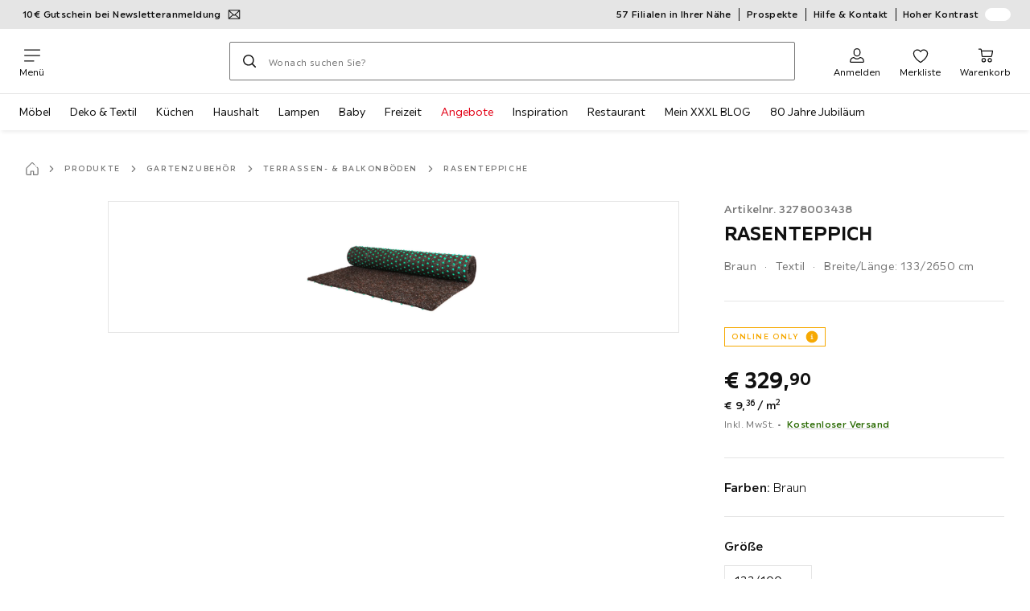

--- FILE ---
content_type: text/html; charset=utf-8
request_url: https://www.xxxlutz.de/p/rasenteppich-003278003438
body_size: 79128
content:

<!DOCTYPE html>
<!--
@@@@@@@@@@@@@@@@@@@@@@@@@@@@@@@@@@@@@@@@@@@@@@@@@@@@@@@@@@@@@@@@@@@@@@@@
@@@@@             Thanks for visiting! Wanna join us?              @@@@@
@@@@@  We are looking for curious colleagues! Check our offers on  @@@@@
@@@@@                 https://xxxl.digital/jobs                    @@@@@
@@@@@@@@@@@@@@@@@@@@@@@@@@@@@@@@@@@@@@@@@@@@@@@@@@@@@@@@@@@@@@@@@@@@@@@@
-->
<html lang="de-DE">
  <head>
    <meta charset="UTF-8">
    <link href="https://media.xxxlutz.com" rel="preconnect" crossorigin />
    <title data-rh="true">Rasenteppich 133x2650 cm Braun rechteckig</title>
    <meta data-rh="true" content="width=device-width, initial-scale=1, minimum-scale=1, shrink-to-fit=no" name="viewport"/><meta data-rh="true" content="telephone=no" name="format-detection"/><meta data-rh="true" content="index, follow" name="robots"/><meta data-rh="true" content="#e20015" name="msapplication-TileColor"/><meta data-rh="true" content="/assets/mstile-144x144.cbb33c167873437f6c54.png" name="msapplication-TileImage"/><meta data-rh="true" content="/assets/browserconfig.f0de05bf71af2828fb3c.xml" name="msapplication-config"/><meta data-rh="true" content="#e20015" name="theme-color"/><meta data-rh="true" content="XXXLutz" name="apple-mobile-web-app-title"/><meta data-rh="true" content="XXXLutz" name="application-name"/><meta data-rh="true" content="yes" name="mobile-web-app-capable"/><meta data-rh="true" content="black" name="apple-mobile-web-app-status-bar-style"/><meta data-rh="true" content="Rasenteppich 133x2650 cm Braun rechteckig" property="og:title"/><meta data-rh="true" content="Rasenteppich 133x2650 cm ✓ rechteckig ✓ Braun ✓ Synthetikfaser ✓ UV-beständig ✓ beliebig kürzbar ✓ Kunstrasen hier kaufen!" property="og:description"/><meta data-rh="true" content="https://www.xxxlutz.de/p/rasenteppich-003278003438" property="og:url"/><meta data-rh="true" content="https://media.xxxlutz.com/i/xxxlutz/PIpSTc_YJ3qGGCyUDe446-kQ/?fmt=auto&amp;%24dq%24=&amp;w=1200&amp;h=630" property="og:image"/><meta data-rh="true" content="product" property="og:type"/><meta data-rh="true" content="329.9" property="product:price:amount"/><meta data-rh="true" content="EUR" property="product:price:currency"/><meta data-rh="true" content="XXXLutz" property="og:site_name"/><meta data-rh="true" content="instock" property="og:availability"/><meta data-rh="true" content="Rasenteppich 133x2650 cm ✓ rechteckig ✓ Braun ✓ Synthetikfaser ✓ UV-beständig ✓ beliebig kürzbar ✓ Kunstrasen hier kaufen!" name="description"/>
    <script type="text/javascript" src="/ruxitagentjs_ICA15789NPRTUVXfghqrux_10327251022105625.js" data-dtconfig="rid=RID_-1639796628|rpid=395789941|domain=xxxlutz.de|reportUrl=https://bf66963gpm.bf.dynatrace.com/bf|uam=1|app=21daa06906a86d98|ssc=1|coo=1|cors=1|cssm=l|owasp=1|featureHash=ICA15789NPRTUVXfghqrux|uana=data-purpose|xb=graphql^bs?operationName^emessages^pservices.xxxlgroup.com^bs/clickstream^pwww^bs.google-analytics^bs.com^piadvize^bs.com^pdoubleclick^bs.net^p^bs/api^bs/tracking^p^bs/commands^pmouseflow^bs.com|rdnt=1|uxrgce=1|cuc=u82drtn2|mel=100000|expw=1|dpvc=1|md=mdcc1=bxxxl.statistics.user.user_id,mdcc2=bxxxl.statistics.user.session_id,mdcc3=bxxxl.statistics.page.pagetype[1],mdcc4=bdocument.domain,mdcc5=bxxxl.statistics.shop.rail,mdcc6=bxxxl.statistics.page.pagetype[1],mdcc7=bxxxl.statistics.shop.country,mdcc8=bidzCustomData.cart_amount,mdcc9=bxxxl.statistics.shop.rail,mdcc10=bdocument.domain|lastModification=1765296064917|mdp=mdcc6,mdcc8,mdcc9,mdcc10|tp=500,50,0|srbbv=2|agentUri=/ruxitagentjs_ICA15789NPRTUVXfghqrux_10327251022105625.js" data-config='{"revision":1765296064917,"beaconUri":"https://bf66963gpm.bf.dynatrace.com/bf","agentUri":"/ruxitagentjs_ICA15789NPRTUVXfghqrux_10327251022105625.js","environmentId":"u82drtn2","modules":"ICA15789NPRTUVXfghqrux"}' data-envconfig='{"tracestateKeyPrefix":"d573fba5-2794ef2b"}' data-appconfig='{"app":"21daa06906a86d98","userInteractionCapture":["all"],"requestExclusions":"graphql\\?operationName=messages|services.xxxlgroup.com\\/clickstream|www\\.google-analytics\\.com|iadvize\\.com|doubleclick\\.net|\\/api\\/tracking|\\/commands|mouseflow\\.com"}' async></script><link data-rh="true" href="/assets/apple-touch-icon.942fb232f9e78fe8ca35.png" rel="apple-touch-icon"/><link data-rh="true" href="/assets/apple-touch-icon-180x180.942fb232f9e78fe8ca35.png" rel="apple-touch-icon" sizes="180x180"/><link data-rh="true" href="/assets/apple-touch-icon-167x167.e9bc0d6eedd4fea0f32e.png" rel="apple-touch-icon" sizes="167x167"/><link data-rh="true" href="/assets/apple-touch-icon-152x152.f2100316a61e836e7844.png" rel="apple-touch-icon" sizes="152x152"/><link data-rh="true" href="/assets/apple-touch-icon-120x120.fd2d3df88930a10c7d0d.png" rel="apple-touch-icon" sizes="120x120"/><link data-rh="true" href="/assets/favicon-32x32.e535e46107635028e8e6.png" rel="icon" sizes="32x32" type="image/png"/><link data-rh="true" href="/assets/favicon-16x16.a493645e5efedcadc745.png" rel="icon" sizes="16x16" type="image/png"/><link data-rh="true" href="/assets/favicon.3225ed5083cbc12f269e.ico" rel="shortcut icon"/><link data-rh="true" color="#e20015" href="data:image/svg+xml;charset=utf-8,%3Csvg xmlns=&#x27;http://www.w3.org/2000/svg&#x27; width=&#x27;346.667&#x27; height=&#x27;346.667&#x27; version=&#x27;1&#x27; viewBox=&#x27;0 0 260 260&#x27;%3E%3Cpath d=&#x27;M197.5 12.6c-7.3 1.6-4.3 1-38.2 7.9-22.3 4.5-28.1 6.1-29.5 7.7-1.7 1.9-1.8 5.6-1.8 46.4 0 24.3-.3 44.5-.7 44.7-.5.3-5 .8-10.1 1.1-5.1.4-10 .9-11 1-1.6.3-6.8.8-22.5 2.1-3.1.3-7.2.7-9 .9-1.7.2-6.8.8-11.2 1.2s-8.9.8-10 .9-3.4.3-5.2.4c-6.2.2-5.7-6.8-6.6 94.3-.3 30.9-.1 37.8 1 37.9 1.7.1 10.6.1 13.8 0l2.4-.1.2-40.8c0-22.4.1-46.1 0-52.7 0-6.6.3-12.5.7-13.1.4-.7 6-1.4 14.2-1.8 7.4-.4 15.8-.9 18.5-1.1 2.8-.2 9.7-.7 15.5-1s13.7-.8 17.5-1c3.9-.3 10.7-.7 15.3-1l8.2-.4v15.7c.3 77.1.6 97.2 1.5 97.3 5.6.3 15.6.1 16.1-.4.7-.6.7-8 .5-72.1-.1-20.8 0-38 .1-38.1.6-.6 34.3 5.8 35.2 6.6.8.7 1.2 21.7 1.6 82.2l.1 21.7 2.5.1c3 .2 5.6.2 9.2 0l2.9-.1-.3-45.3c-.2-24.8-.6-66.1-.8-91.7-.3-25.6-.6-59.4-.6-75.2-.1-27.7-.2-28.8-2.3-31.5-1.2-1.5-2.6-3.1-3.2-3.5-1.5-1.1-7.2-.8-14 .8m-5.6 33.1c-2.9 3.7-21.2 23.8-21.9 24.1-.4.2-1.4-.3-2.1-1-.8-.7-5.6-4.6-10.6-8.7-5.1-4.1-9.3-7.7-9.3-8.1 0-.3.8-.6 1.8-.7.9-.1 8.2-1.3 16.2-2.8 8-1.4 16.3-2.8 18.5-3.1 2.2-.4 4.2-.8 4.4-1s1.3-.4 2.4-.4c1.7 0 1.8.2.6 1.7M205 73v26l-7.7-6.2c-4.3-3.5-8-6.5-8.3-6.8s-3-2.6-6.1-5.1l-5.6-4.5 5.6-6.1c3.1-3.3 9.1-9.9 13.5-14.7 4.3-4.7 8-8.6 8.2-8.6s.4 11.7.4 26m-52.5-7.6c5.5 4.5 10.6 8.6 11.3 9.3 1 1-.3 2.9-6.5 10-4.3 4.8-8 9-8.3 9.3s-2.4 2.6-4.7 5.2L140 104l-.1-13.3c-.1-38.2-.3-35 1.4-34.1.6.4 5.7 4.4 11.2 8.8m21.7 17.9c.7.6 7.6 6.3 15.3 12.6s14.3 11.7 14.7 12c.4.4.9 4.8 1.1 9.9.2 7.2 0 9.2-1.1 9.2-.7 0-9.7-2.5-19.9-5.6-15-4.4-19.6-5.4-23.4-5-2.6.3-8.4.8-13 1.2-9.8.8-10.3 2.3 3.6-13 8.5-9.5 20.8-22.6 21-22.6s1 .6 1.7 1.3&#x27;/%3E%3Cpath d=&#x27;M131.3 157.8c-1.3.2-2.3.9-2.4 1.5 0 .7-.1 23.4-.2 50.5l-.2 49.2 4 .1c2.2 0 5 .2 6.3.3 1.3.2 2.5-.2 2.9-.7.8-1.3.8-99.6-.1-100.4-.7-.8-6.5-1-10.3-.5&#x27;/%3E%3C/svg%3E" rel="mask-icon"/><link data-rh="true" href="/assets/iphone5_splash.fa6d9240f5976142530c.png" media="(device-width: 320px) and (device-height: 568px) and (-webkit-device-pixel-ratio: 2)" rel="apple-touch-startup-image"/><link data-rh="true" href="/assets/iphone6_splash.42de4a9fe5c57e6fdb18.png" media="(device-width: 375px) and (device-height: 667px) and (-webkit-device-pixel-ratio: 2)" rel="apple-touch-startup-image"/><link data-rh="true" href="/assets/iphoneplus_splash.e1391098cb1f18863e26.png" media="(device-width: 621px) and (device-height: 1104px) and (-webkit-device-pixel-ratio: 3)" rel="apple-touch-startup-image"/><link data-rh="true" href="/assets/iphonex_splash.213c9c31e6364805b369.png" media="(device-width: 375px) and (device-height: 812px) and (-webkit-device-pixel-ratio: 3)" rel="apple-touch-startup-image"/><link data-rh="true" href="/assets/iphonexr_splash.bbb09b6c95401341add7.png" media="(device-width: 414px) and (device-height: 896px) and (-webkit-device-pixel-ratio: 2)" rel="apple-touch-startup-image"/><link data-rh="true" href="/assets/iphonexsmax_splash.47774f7c80f4937d1a91.png" media="(device-width: 414px) and (device-height: 896px) and (-webkit-device-pixel-ratio: 3)" rel="apple-touch-startup-image"/><link data-rh="true" href="/assets/ipad_splash.a6d6b9bd8e3f6420760e.png" media="(device-width: 768px) and (device-height: 1024px) and (-webkit-device-pixel-ratio: 2)" rel="apple-touch-startup-image"/><link data-rh="true" href="/assets/ipadpro1_splash.24f4133a39d90e8e0e37.png" media="(device-width: 834px) and (device-height: 1112px) and (-webkit-device-pixel-ratio: 2)" rel="apple-touch-startup-image"/><link data-rh="true" href="/assets/ipadpro3_splash.148fd10c992a883995ec.png" media="(device-width: 834px) and (device-height: 1194px) and (-webkit-device-pixel-ratio: 2)" rel="apple-touch-startup-image"/><link data-rh="true" href="/assets/ipadpro2_splash.a2926ff772b1e5991a8c.png" media="(device-width: 1024px) and (device-height: 1366px) and (-webkit-device-pixel-ratio: 2)" rel="apple-touch-startup-image"/><link data-rh="true" href="/assets/site.webmanifest" rel="manifest"/><link data-rh="true" href="https://www.xxxlutz.de/p/rasenteppich-003278003438" rel="canonical"/><link data-rh="true" href="https://www.xxxlutz.at/p/rasenteppich-003278003438" hreflang="de-AT" rel="alternate"/><link data-rh="true" href="https://www.xxxlutz.de/p/rasenteppich-003278003438" hreflang="de-DE" rel="alternate"/><link data-rh="true" href="https://www.xxxlutz.se/p/konstgraesmatta-003278003438" hreflang="sv" rel="alternate"/>
    <link data-chunk="main" rel="stylesheet" href="https://assets.xxxlutz.com/webshop/lz/./assets/css/66a64c9ff08441599f41.css" crossorigin="anonymous">
<link data-chunk="main" rel="stylesheet" href="https://assets.xxxlutz.com/webshop/lz/./assets/css/37bac33889944cdab4c7.css" crossorigin="anonymous">
<link data-chunk="main" rel="stylesheet" href="https://assets.xxxlutz.com/webshop/lz/./assets/css/d285fd4cab663528059b.css" crossorigin="anonymous">
<link data-chunk="SeasonalGimmick" rel="stylesheet" href="https://assets.xxxlutz.com/webshop/lz/./assets/css/243c3e3e7ae8b5d3924b.css" crossorigin="anonymous">
<link data-chunk="RelatedProductsModal" rel="stylesheet" href="https://assets.xxxlutz.com/webshop/lz/./assets/css/5d55daf4210e23298a97.css" crossorigin="anonymous">
<link data-chunk="productDetail" rel="stylesheet" href="https://assets.xxxlutz.com/webshop/lz/./assets/css/ade6900c2d5051c2f3e8.css" crossorigin="anonymous">
<link data-chunk="productDetail" rel="stylesheet" href="https://assets.xxxlutz.com/webshop/lz/./assets/css/0746c93a828f69375465.css" crossorigin="anonymous">
<link data-chunk="cms" rel="stylesheet" href="https://assets.xxxlutz.com/webshop/lz/./assets/css/89d0a5b8fd66599210ae.css" crossorigin="anonymous">
<link data-chunk="components-Survey-CSATSurvey" rel="stylesheet" href="https://assets.xxxlutz.com/webshop/lz/./assets/css/4c7f70028f387798c575.css" crossorigin="anonymous">
<link data-chunk="countryOverlay" rel="stylesheet" href="https://assets.xxxlutz.com/webshop/lz/./assets/css/a58d5ec04968b7eccdb8.css" crossorigin="anonymous">
<link data-chunk="TermsAndConditionsModal" rel="stylesheet" href="https://assets.xxxlutz.com/webshop/lz/./assets/css/2cb110c61dbea4930b99.css" crossorigin="anonymous">
<link data-chunk="pages-ProductDetail-components-Variants" rel="stylesheet" href="https://assets.xxxlutz.com/webshop/lz/./assets/css/2c75e985f94618cacfed.css" crossorigin="anonymous">
    <script>window.webShopFrontend={"release_Version":"AppWebshop@1.21.17"};</script>
  </head>

  <body >
    
    <div data-hydrate-root="main" id="root"><div class="_IDewh9KdUOzUc3zM"><div class="_BDAUC9yCl3FODpq7"></div><header data-purpose="header" id="navigation-start" class="_Vkn8Jbi3H6uwkeY9"><div class="_PBpfbGSGul_aVnRn" data-purpose="meta.navigation"><div class="_bbiDltJOlqafPFWA"><div class="_A9xx0js2N0korf9A"><div class="_iDgu8AAgcP_pqHKR" data-purpose="metanav.linkCarousel.content" style="transform:translateY(-0%)"><a aria-hidden="false" data-purpose="metaNavigation.promotion.link" style="--icon-before-url:url(&quot;data:image/svg+xml;charset=utf-8,%3Csvg xmlns=&#x27;http://www.w3.org/2000/svg&#x27; viewBox=&#x27;0 0 24 24&#x27;%3E%3Cpath fill-rule=&#x27;evenodd&#x27; d=&#x27;M1.84 3.55a.75.75 0 0 0-.75.75v15.39c0 .414.336.75.75.75h20.32a.75.75 0 0 0 .75-.75V4.3a.75.75 0 0 0-.75-.75zm.75 2.652v11.766l6.707-5.558zM20.231 18.94H3.77l6.639-5.502 1.083 1.002a.75.75 0 0 0 1.018 0l1.082-1zm1.18-.971V6.202l-6.71 6.21zm-8.297-6.132 7.332-6.787H3.554L12 12.868l.994-.92a.8.8 0 0 1 .12-.111&#x27; clip-rule=&#x27;evenodd&#x27;/%3E%3C/svg%3E&quot;);--icon-after-url:url(&quot;data:image/svg+xml;charset=utf-8,%3Csvg xmlns=&#x27;http://www.w3.org/2000/svg&#x27; viewBox=&#x27;0 0 24 24&#x27;%3E%3Cpath fill-rule=&#x27;evenodd&#x27; d=&#x27;M1.84 3.55a.75.75 0 0 0-.75.75v15.39c0 .414.336.75.75.75h20.32a.75.75 0 0 0 .75-.75V4.3a.75.75 0 0 0-.75-.75zm.75 2.652v11.766l6.707-5.558zM20.231 18.94H3.77l6.639-5.502 1.083 1.002a.75.75 0 0 0 1.018 0l1.082-1zm1.18-.971V6.202l-6.71 6.21zm-8.297-6.132 7.332-6.787H3.554L12 12.868l.994-.92a.8.8 0 0 1 .12-.111&#x27; clip-rule=&#x27;evenodd&#x27;/%3E%3C/svg%3E&quot;)" class="_A6dIemK_x0PZSoKc _Ej3IXg5pfH1a2YNs _EAb93Jr_SaMf6lDF _H5F5dLs3OksFW9Cj _AucYWBUCn6PDgXlM _Kes7ynCOFs5S8DXA _rygPX2slTty8Lavs _mLMvc5ZJLUivtdzj _FodqPfTiXNOjN5v_" href="/c/newsletter"><span class="_NfLe6vEngMythhlc">10€ Gutschein bei Newsletteranmeldung</span></a><a aria-hidden="false" data-purpose="metaNavigation.promotion.link" style="--icon-before-url:url(&quot;data:image/svg+xml;charset=utf-8,%3Csvg xmlns=&#x27;http://www.w3.org/2000/svg&#x27; viewBox=&#x27;0 0 24 24&#x27;%3E%3Cpath d=&#x27;M20.75 4H3.25A2.25 2.25 0 0 0 1 6.25v11.5A2.25 2.25 0 0 0 3.25 20h17.5A2.25 2.25 0 0 0 23 17.75V6.25A2.25 2.25 0 0 0 20.75 4M3.25 5.5h17.5a.76.76 0 0 1 .75.75V8h-19V6.25a.76.76 0 0 1 .75-.75m17.5 13H3.25a.76.76 0 0 1-.75-.75V11h19v6.75a.76.76 0 0 1-.75.75&#x27;/%3E%3Cpath d=&#x27;M19.5 14h-4a.5.5 0 0 0-.5.5v2a.5.5 0 0 0 .5.5h4a.5.5 0 0 0 .5-.5v-2a.5.5 0 0 0-.5-.5m-8.02 1H4.5a.5.5 0 0 0-.5.5v1a.5.5 0 0 0 .5.5h6.98a.5.5 0 0 0 .5-.5v-1a.5.5 0 0 0-.5-.5&#x27;/%3E%3C/svg%3E&quot;);--icon-after-url:url(&quot;data:image/svg+xml;charset=utf-8,%3Csvg xmlns=&#x27;http://www.w3.org/2000/svg&#x27; viewBox=&#x27;0 0 24 24&#x27;%3E%3Cpath d=&#x27;M20.75 4H3.25A2.25 2.25 0 0 0 1 6.25v11.5A2.25 2.25 0 0 0 3.25 20h17.5A2.25 2.25 0 0 0 23 17.75V6.25A2.25 2.25 0 0 0 20.75 4M3.25 5.5h17.5a.76.76 0 0 1 .75.75V8h-19V6.25a.76.76 0 0 1 .75-.75m17.5 13H3.25a.76.76 0 0 1-.75-.75V11h19v6.75a.76.76 0 0 1-.75.75&#x27;/%3E%3Cpath d=&#x27;M19.5 14h-4a.5.5 0 0 0-.5.5v2a.5.5 0 0 0 .5.5h4a.5.5 0 0 0 .5-.5v-2a.5.5 0 0 0-.5-.5m-8.02 1H4.5a.5.5 0 0 0-.5.5v1a.5.5 0 0 0 .5.5h6.98a.5.5 0 0 0 .5-.5v-1a.5.5 0 0 0-.5-.5&#x27;/%3E%3C/svg%3E&quot;)" class="_A6dIemK_x0PZSoKc _Ej3IXg5pfH1a2YNs _EAb93Jr_SaMf6lDF _H5F5dLs3OksFW9Cj _AucYWBUCn6PDgXlM _Kes7ynCOFs5S8DXA _rygPX2slTty8Lavs _mLMvc5ZJLUivtdzj _FodqPfTiXNOjN5v_" href="/c/paypal-ratenkauf"><span class="_NfLe6vEngMythhlc">PayPal 0%-Finanzierung¹</span></a></div></div><div data-testid="metaNav.service.container" class="_mUBR3RsLRDdj8qYZ"><div class="_TaiXm5ewU4DA5ewW" data-purpose="metaNav.service.nodes"><a aria-hidden="false" data-purpose="metaNavigation.service.link" class="_A6dIemK_x0PZSoKc _Ej3IXg5pfH1a2YNs _EAb93Jr_SaMf6lDF _H5F5dLs3OksFW9Cj _mrpsEHtrNFnZCqTw" href="/filialen-standorte"><span class="_NfLe6vEngMythhlc">57 Filialen in Ihrer Nähe</span></a><a aria-hidden="false" data-purpose="metaNavigation.service.link" class="_A6dIemK_x0PZSoKc _Ej3IXg5pfH1a2YNs _EAb93Jr_SaMf6lDF _H5F5dLs3OksFW9Cj _mrpsEHtrNFnZCqTw" href="/c/unsere-prospekte"><span class="_NfLe6vEngMythhlc">Prospekte</span></a><a aria-hidden="false" data-purpose="metaNavigation.service.link" class="_A6dIemK_x0PZSoKc _Ej3IXg5pfH1a2YNs _EAb93Jr_SaMf6lDF _H5F5dLs3OksFW9Cj _mrpsEHtrNFnZCqTw" href="/faq"><span class="_NfLe6vEngMythhlc">Hilfe &amp; Kontakt</span></a><input role="switch" id="contrast-toggle-navigation" class="_klvfS7Iu9hlj6btE" type="checkbox"/><label for="contrast-toggle-navigation" class="_eNgB1v3Y4BlpJl__ _AkCqvuGmFJUDi5VL">Hoher Kontrast<span class="_bvcMp6ZRIEYpjWnp" role="presentation"><i class="_F8X_Nbg_K52B5iMN _ybDJ9s_RIXiJ0OKo" role="presentation"><svg xmlns="http://www.w3.org/2000/svg" viewBox="0 0 24 24"><path d="M12 1.5c2.7 0 5.4 1 7.4 3.1 4.1 4.1 4.1 10.7 0 14.8-2.1 2.1-4.7 3.1-7.4 3.1s-5.4-1-7.4-3.1C.5 15.3.5 8.7 4.6 4.6c2-2.1 4.7-3.1 7.4-3.1M12 0C8.8 0 5.8 1.2 3.5 3.5S0 8.8 0 12s1.2 6.2 3.5 8.5S8.8 24 12 24s6.2-1.2 8.5-3.5S24 15.2 24 12s-1.2-6.2-3.5-8.5S15.2 0 12 0" style="fill:#fff"/><path d="M19.4 4.6C15.3.5 8.7.5 4.6 4.6s-4.1 10.7 0 14.8 10.7 4.1 14.8 0 4.1-10.7 0-14.8m-1 13.8c-3.5 3.5-9.2 3.5-12.7 0L18.4 5.6c3.5 3.6 3.5 9.2 0 12.8" style="fill:#0f0f0f"/><path d="M18.4 5.6 5.6 18.4c3.5 3.5 9.2 3.5 12.7 0s3.6-9.2.1-12.8" style="fill:#fff"/></svg></i></span></label></div></div></div></div><div class="_jK1FBmzdiQWjWeej"><button aria-label="Navigation wechseln" class="_eZcEOsrRXsmM6qR8 _Kes7ynCOFs5S8DXA" data-purpose="header.button.hamburger" data-toggle="collapse" style="--icon-before-url:url(&quot;data:image/svg+xml;charset=utf-8,%3Csvg xmlns=&#x27;http://www.w3.org/2000/svg&#x27; viewBox=&#x27;0 0 96 96&#x27;%3E%3Cpath d=&#x27;M3 12h90c1.7 0 3 1.3 3 3s-1.3 3-3 3H3c-1.7 0-3-1.3-3-3s1.3-3 3-3m0 33h90c1.7 0 3 1.3 3 3s-1.3 3-3 3H3c-1.7 0-3-1.3-3-3s1.3-3 3-3m0 33h54c1.7 0 3 1.3 3 3s-1.3 3-3 3H3c-1.7 0-3-1.3-3-3s1.3-3 3-3&#x27;/%3E%3C/svg%3E&quot;)" type="button"><span class="_k3JRmYjpLoj0cZi5">Menü</span></button><a aria-hidden="false" aria-label="XXXLutz" class="_vwHbOmEKwjpEkEla" data-purpose="header.railLogo" href="/"><span class="_JJopxCuW8eok_2JX">XXXLutz</span><i aria-hidden="true" class="_F8X_Nbg_K52B5iMN _WeF1d5m7Jktz_sC4" role="presentation"><svg xmlns="http://www.w3.org/2000/svg" viewBox="0 0 96 23"><path fill="#fff" d="M0 0h48.507v23H0z"/><path fill="#e20015" d="M48.5 0H96v23H48.5z"/><path d="M95.325 0H0v23h96V0zm0 22.325H.675V.675h94.65z"/><path fill="#fff" d="M71.311 18.162h-3.013v-1.03c-.801 1.285-7.05 2.61-7.05-3.055v-6.16h3.13v5.942c0 2.478 3.803 2.509 3.803-.454V7.917h3.13zm2.513-4.096c0 4.222 3.381 4.373 5.697 4.102v-2.58c-1.017 0-2.567.185-2.567-1.264v-3.841h2.567V7.917h-2.567V4.788h-3.13zm8.104 2.269v1.827h8.658v-2.566H85.79l4.732-5.851.003-1.828h-8.616v2.567h4.839z"/><path fill="#00151d" d="m13.565 18.162-2.58-4.23-2.58 4.23H4.608l4.318-6.787-4.17-6.586h3.77l2.46 4.03 2.46-4.03h3.77l-4.17 6.586 4.318 6.787zm32.515 0-4.318-6.787 4.17-6.586h-3.77l-2.46 4.03-2.46-4.03h-3.77l4.17 6.586-4.318 6.787h3.797l2.58-4.23 2.58 4.23zm-14.318 0-4.318-6.787 4.17-6.586h-3.77l-2.46 4.03-2.46-4.03h-3.77l4.17 6.586-4.318 6.787h3.797l2.58-4.23 2.58 4.23zm27.443-3.048H54.74V4.812h-3.284v13.35h7.749z"/></svg></i></a><a href="#main" class="_STaYLYewD48oytiY">Zum Hauptinhalt springen</a><form data-purpose="header.searchBar" class="_R1FhVgk3Gfcw3_xq" role="search" method="GET" action="/s/"><div class="_l1gpaR63aE68syIy __0vzHE2g3A0Lli9Z _bBgn4eB5dzPPu2Q6" data-purpose="header.searchBar.input"><div class="_irAf43tEfRDvoYya"><button aria-label="Suchen" class="_M1PnHHSvaCkcnyGU _js5EqAGeHLC6BZLc _Kes7ynCOFs5S8DXA" title="" type="submit" data-purpose="header.searchBar.button.submit" data-track-id="searchButton" style="--icon-before-url:url(&quot;data:image/svg+xml;charset=utf-8,%3Csvg xmlns=&#x27;http://www.w3.org/2000/svg&#x27; viewBox=&#x27;0 0 96 96&#x27;%3E%3Cpath d=&#x27;M66.7 72.8c-7 5.7-15.9 9-25.6 9C18.6 81.8.4 63.6.4 41.1S18.6.4 41.1.4s40.7 18.2 40.7 40.7c0 9.7-3.4 18.6-9 25.6.2.1.3.3.5.4L95.1 89c1.7 1.7 1.7 4.5 0 6.2s-4.5 1.7-6.2 0L67.1 73.3c-.1-.2-.3-.3-.4-.5m-25.6.3c17.7 0 32-14.3 32-32s-14.3-32-32-32-32 14.3-32 32 14.4 32 32 32&#x27;/%3E%3C/svg%3E&quot;)"></button></div><input aria-controls="search-suggestions" autoComplete="off" data-track-id="searchBox" enterKeyHint="search" aria-invalid="false" aria-readonly="false" class="_IMBCY2rWXpRHtJzw _l5q_caxFOU26TY9o _oGbh6v1aWXXNTgT3 _BfAwwMiIT3JomYdE" id="searchBox" inputMode="search" name="s" type="search" placeholder="Wonach suchen Sie?" data-purpose="header.searchBar.input.field" value=""/><label class="_uygIeQgJGFBQTADA __sFU6GfqCZm02sEL _Fo9y6DxGvIb7u5PQ" data-optional-symbol="" data-required-symbol="*" for="searchBox">Suche nach Produkten, Marken oder Neuheiten</label><div class="_o51WBtnsw8x2_eZB"><div class="_TpPobZr_qfkfDO5T"><button class="__u4rMg8eVxMRVKql" aria-label="Suchbegriff löschen" data-testid="cancel.button" type="reset" tabindex="0"><i aria-hidden="true" class="_F8X_Nbg_K52B5iMN _inwR9iQK1nPL_com" role="presentation"><svg xmlns="http://www.w3.org/2000/svg" viewBox="0 0 96 96"><path d="M48.09 36.08C59.53 24.855 71.012 13.67 82.343 2.34a9.5 9.5 0 0 1 1.16-.96C84.635.61 85.9.201 87.247.03 87.75 0 87.745 0 88.251 0c1.186.074 2.316.326 3.381.868a8.07 8.07 0 0 1 4.332 6.375c.08.835.027 1.68-.157 2.498-.298 1.336-.94 2.498-1.806 3.545-11.116 11.838-22.545 23.373-34.085 34.8 11.225 11.44 22.41 22.922 33.741 34.253.813.866 1.466 1.823 1.87 2.948a8.02 8.02 0 0 1 0 5.419 8 8 0 0 1-1.206 2.193 8.06 8.06 0 0 1-7.074 3.062 8 8 0 0 1-3.32-1.08 9.5 9.5 0 0 1-1.217-.884c-11.838-11.116-23.373-22.545-34.8-34.085-11.44 11.225-22.922 22.41-34.253 33.741-.866.813-1.823 1.466-2.947 1.87a8 8 0 0 1-2.961.47 8.06 8.06 0 0 1-6.635-3.925 8 8 0 0 1-1.079-4.825 8 8 0 0 1 1.079-3.319 9.5 9.5 0 0 1 .885-1.218c11.116-11.838 22.544-23.373 34.085-34.8-11.225-11.44-22.41-22.922-33.74-34.253-.931-.99-1.645-2.111-2.026-3.425a8.07 8.07 0 0 1 2.025-7.889A8 8 0 0 1 4.368.868C5.433.326 6.563.074 7.748 0c.503 0 .5 0 1.005.031.502.064.991.141 1.479.283 1.147.333 2.143.924 3.058 1.681C25.128 13.111 36.663 24.54 48.09 36.08"/></svg></i></button></div></div></div></form><div class="_JGqCj0yQYVXIWEPz"><div class="_iSBNLrdpI2Cgpq_X _r9rgTg7AIznhkjsT"><button data-testid="actionIcon.button" class="_mWhAXJo09SuCh3Lw _DtDydyrWiMMdMFig _Kes7ynCOFs5S8DXA" style="--icon-before-url:url(&quot;data:image/svg+xml;charset=utf-8,%3Csvg xmlns=&#x27;http://www.w3.org/2000/svg&#x27; viewBox=&#x27;0 0 24 24&#x27;%3E%3Cpath d=&#x27;M12 13.52a5.26 5.26 0 0 1-5.25-5.25V6.5a5.25 5.25 0 1 1 10.5 0v1.77A5.26 5.26 0 0 1 12 13.52m0-10.77A3.75 3.75 0 0 0 8.25 6.5v1.77a3.75 3.75 0 0 0 7.5 0V6.5A3.75 3.75 0 0 0 12 2.75m9 20H3.05a1.76 1.76 0 0 1-1.661-1.197 1.8 1.8 0 0 1-.089-.723 6.77 6.77 0 0 1 5.25-6.46 1.72 1.72 0 0 1 1.7.48 5.24 5.24 0 0 0 7.5 0 1.72 1.72 0 0 1 1.7-.48 6.79 6.79 0 0 1 5.25 6.46 1.78 1.78 0 0 1-1.023 1.76 1.8 1.8 0 0 1-.677.16M7 15.81A5.28 5.28 0 0 0 2.8 21a.27.27 0 0 0 .06.2.26.26 0 0 0 .19.08H21a.26.26 0 0 0 .19-.08.27.27 0 0 0 .06-.2A5.28 5.28 0 0 0 17 15.81a.24.24 0 0 0-.2.09 6.74 6.74 0 0 1-9.64 0 .28.28 0 0 0-.16-.09&#x27;/%3E%3C/svg%3E&quot;)" state="[object Object]" data-purpose="header.login.actionIcon" aria-label="Anmelden" type="button"><span class="_S4Xnh4sD1w32FKKU">Anmelden</span></button></div><div class="_iSBNLrdpI2Cgpq_X"><a aria-hidden="false" aria-label="Favoriten 0 Produkte " class="_mWhAXJo09SuCh3Lw _DtDydyrWiMMdMFig _Kes7ynCOFs5S8DXA" data-purpose="wxs.header.actions.favourites" style="--icon-before-url:url(&quot;data:image/svg+xml;charset=utf-8,%3Csvg xmlns=&#x27;http://www.w3.org/2000/svg&#x27; viewBox=&#x27;0 0 24 24&#x27;%3E%3Cpath d=&#x27;M12 23.07a.8.8 0 0 1-.4-.11C11.17 22.68 1 16.15 1 9.18a6.25 6.25 0 0 1 11-4.06 6.25 6.25 0 0 1 11 4.06c0 7-10.17 13.5-10.6 13.78a.8.8 0 0 1-.4.11M7.25 4.43A4.75 4.75 0 0 0 2.5 9.18c0 5.43 7.64 11 9.5 12.24 1.86-1.26 9.5-6.81 9.5-12.24a4.75 4.75 0 0 0-8.85-2.39.78.78 0 0 1-1.3 0 4.76 4.76 0 0 0-4.1-2.36&#x27;/%3E%3C/svg%3E&quot;)" href="/favourites"><span class="_S4Xnh4sD1w32FKKU">Merkliste</span></a></div><div class="_iSBNLrdpI2Cgpq_X _kqB6gVYcQQq8wASK"><a aria-hidden="false" aria-label="Meine Reservierungen 0 Produkte " class="_mWhAXJo09SuCh3Lw _DtDydyrWiMMdMFig _Kes7ynCOFs5S8DXA" data-purpose="wxs.header.actions.reservation" style="--icon-before-url:url(&quot;data:image/svg+xml;charset=utf-8,%3Csvg xmlns=&#x27;http://www.w3.org/2000/svg&#x27; viewBox=&#x27;0 0 24 24&#x27;%3E%3Cpath d=&#x27;M12 0a12 12 0 1 0 0 24 12 12 0 0 0 0-24m0 22.5A10.5 10.5 0 1 1 22.5 12 10.51 10.51 0 0 1 12 22.5&#x27;/%3E%3Cpath d=&#x27;m16 8.85-3.25 1.85V4a.75.75 0 1 0-1.5 0v8a1 1 0 0 0 0 .15.34.34 0 0 0 .05.14v.05a.9.9 0 0 0 .2.19l.07.05a.8.8 0 0 0 .34.09.75.75 0 0 0 .34-.09l4.33-2.5a.76.76 0 0 0 .27-1 .75.75 0 0 0-.85-.23&#x27;/%3E%3C/svg%3E&quot;)" href="/reservation"><span class="_S4Xnh4sD1w32FKKU">Reservierung</span></a></div><div class="_iSBNLrdpI2Cgpq_X"><a aria-hidden="false" aria-label="Mein Warenkorb 0 Produkte " class="_mWhAXJo09SuCh3Lw _DtDydyrWiMMdMFig _Kes7ynCOFs5S8DXA" data-purpose="wxs.header.actions.cart" style="--icon-before-url:url(&quot;data:image/svg+xml;charset=utf-8,%3Csvg xmlns=&#x27;http://www.w3.org/2000/svg&#x27; viewBox=&#x27;0 0 24 24&#x27;%3E%3Cpath d=&#x27;M7.46 14.46A1.71 1.71 0 0 1 5.82 13L4.49 3.4a.19.19 0 0 0-.19-.15H1.77a.75.75 0 0 1 0-1.5h2.57A1.73 1.73 0 0 1 6 3.17l.16 1.19h15.41q.195-.027.39 0a1.38 1.38 0 0 1 1 1.69l-1.46 7a1.81 1.81 0 0 1-1.66 1.38zm-1.11-8.6 1 7a.21.21 0 0 0 .19.14h12.23a.27.27 0 0 0 .23-.22l1.45-6.89zM9 22.25A3.25 3.25 0 1 1 12.25 19 3.26 3.26 0 0 1 9 22.25m0-5A1.75 1.75 0 1 0 10.75 19 1.76 1.76 0 0 0 9 17.25m7.194 4.452A3.25 3.25 0 0 0 18 22.25 3.26 3.26 0 0 0 21.25 19a3.25 3.25 0 1 0-5.056 2.702m.834-4.157A1.75 1.75 0 0 1 18 17.25 1.76 1.76 0 0 1 19.75 19a1.75 1.75 0 1 1-2.722-1.455&#x27;/%3E%3C/svg%3E&quot;)" href="/cart"><span class="_S4Xnh4sD1w32FKKU">Warenkorb</span></a></div></div><div class="_PQWtmfYqhTa4yGY8" data-purpose="header.overlay" role="presentation"></div><nav class="_hd6QjqlhCyzJrYj7 _Rddw9mGsXV3Cj4Ym" data-purpose="mainNavigation.container"><ul class="_OX_F91LqxwVLrij_"><li class="_Ktmq19E26FJSl7AA"><a aria-haspopup="true" aria-hidden="false" class="_ioEAXTarkdmIPJUI" data-purpose="mainNavigation.link" href="/c/moebel">Möbel</a></li><li class="_Ktmq19E26FJSl7AA"><a aria-haspopup="true" aria-hidden="false" class="_ioEAXTarkdmIPJUI" data-purpose="mainNavigation.link" href="/c/wohnaccessoires">Deko &amp; Textil</a></li><li class="_Ktmq19E26FJSl7AA"><a aria-haspopup="true" aria-hidden="false" class="_ioEAXTarkdmIPJUI" data-purpose="mainNavigation.link" href="/c/kuechenwelt">Küchen</a></li><li class="_Ktmq19E26FJSl7AA"><a aria-haspopup="true" aria-hidden="false" class="_ioEAXTarkdmIPJUI" data-purpose="mainNavigation.link" href="/c/kochen-essen">Haushalt</a></li><li class="_Ktmq19E26FJSl7AA"><a aria-haspopup="true" aria-hidden="false" class="_ioEAXTarkdmIPJUI" data-purpose="mainNavigation.link" href="/lampen-leuchten-C84" rel="noreferrer noopener" target="_blank">Lampen</a></li><li class="_Ktmq19E26FJSl7AA"><a aria-haspopup="true" aria-hidden="false" class="_ioEAXTarkdmIPJUI" data-purpose="mainNavigation.link" href="/c/baby">Baby</a></li><li class="_Ktmq19E26FJSl7AA"><a aria-haspopup="true" aria-hidden="false" class="_ioEAXTarkdmIPJUI" data-purpose="mainNavigation.link" href="/freizeit-C76">Freizeit</a></li><li class="_Ktmq19E26FJSl7AA"><a aria-haspopup="true" aria-hidden="false" class="_ioEAXTarkdmIPJUI _HAduhRXDQRz7cGdL" data-purpose="mainNavigation.link" href="/c/moebel-angebote">Angebote</a></li><li class="_Ktmq19E26FJSl7AA"><a aria-haspopup="true" aria-hidden="false" class="_ioEAXTarkdmIPJUI" data-purpose="mainNavigation.link" href="/c/wohnideen">Inspiration</a></li><li class="_Ktmq19E26FJSl7AA"><a aria-haspopup="false" aria-hidden="false" class="_ioEAXTarkdmIPJUI" data-purpose="mainNavigation.link" href="/c/restaurant">Restaurant</a></li><li class="_Ktmq19E26FJSl7AA"><a aria-haspopup="true" aria-hidden="false" class="_ioEAXTarkdmIPJUI" data-purpose="mainNavigation.link" href="/c/mein-xxxl-blog">Mein XXXL BLOG</a></li><li class="_Ktmq19E26FJSl7AA"><a aria-haspopup="false" aria-hidden="false" class="_ioEAXTarkdmIPJUI" data-purpose="mainNavigation.link" href="/c/xxxlutz-80-jahre-jubilaeum">80 Jahre Jubiläum</a></li></ul></nav></div></header><main id="main" class="_lJSAp4392aLkuSQB" tabindex="-1"><div class="_p29pH3n1Up9_OZji" role="status" aria-live="polite" aria-atomic="true" aria-relevant="all"><span></span></div><div class="_z7HmIAM4iMqJMk4L" data-purpose="productDetailPage.container"><div class="_sBgOISgcj_tyU9Ur _VBYzU6S1pf_rN_FU"><script type="application/ld+json">{"@context":"https://schema.org/","@type":"BreadcrumbList","itemListElement":[{"@type":"ListItem","item":"https://www.xxxlutz.de/","name":"Startseite","position":1},{"@type":"ListItem","item":"https://www.xxxlutz.de/kategorien/root","name":"Produkte","position":2},{"@type":"ListItem","item":"https://www.xxxlutz.de/gartenzubehoer-C38","name":"Gartenzubehör","position":3},{"@type":"ListItem","item":"https://www.xxxlutz.de/terrassen-balkonboeden-C38C10","name":"Terrassen- & Balkonböden","position":4},{"@type":"ListItem","item":"https://www.xxxlutz.de/rasenteppiche-C38C10C2","name":"Rasenteppiche","position":5}]}</script><nav class="_tc4ekEAzasI59pN9" aria-label="breadcrumbs"><div class="_JvuTE2QT12pBcTIB"><a aria-hidden="false" aria-label="Startseite" data-purpose="breadcrumbs.home" style="--icon-before-url:url(&quot;data:image/svg+xml;charset=utf-8,%3Csvg xmlns=&#x27;http://www.w3.org/2000/svg&#x27; viewBox=&#x27;0 0 96 96&#x27;%3E%3Cpath d=&#x27;M41 2.88a9.85 9.85 0 0 1 14 0l11.74 11.78a3.28 3.28 0 0 1-4.65 4.64L50.32 7.53a3.28 3.28 0 0 0-4.64 0L9.57 43.64a3.25 3.25 0 0 0-1 2.32v40a3.28 3.28 0 0 0 3.28 3.28h23v-23a3.28 3.28 0 0 1 3.28-3.28h19.7a3.28 3.28 0 0 1 3.28 3.28v23h23a3.28 3.28 0 0 0 3.28-3.28V46a3.25 3.25 0 0 0-1-2.32L81.79 39a3.28 3.28 0 0 1 4.64-4.65L91.07 39A9.82 9.82 0 0 1 94 46v40a9.85 9.85 0 0 1-9.85 9.84h-26.3a3.28 3.28 0 0 1-3.28-3.28v-23H41.43v23a3.28 3.28 0 0 1-3.28 3.28H11.89A9.85 9.85 0 0 1 2 85.92V46a9.82 9.82 0 0 1 2.89-7zm33.26 20.66A3.29 3.29 0 1 1 71 26.83a3.29 3.29 0 0 1 3.26-3.29&#x27;/%3E%3C/svg%3E&quot;)" class="_iAUstiVBjyxePc5M _DIgpWWxopD5PbtYk _Kes7ynCOFs5S8DXA" data-name="Startseite" href="/"></a></div><ol class="_yUQM7gg_LwvGtIL3"><li class="_cMUel3ZH3EnoNUly _BQc8KR1ENao1WaLk"><a aria-hidden="false" aria-label="Startseite" data-purpose="breadcrumbs.home" style="--icon-before-url:url(&quot;data:image/svg+xml;charset=utf-8,%3Csvg xmlns=&#x27;http://www.w3.org/2000/svg&#x27; viewBox=&#x27;0 0 96 96&#x27;%3E%3Cpath d=&#x27;M41 2.88a9.85 9.85 0 0 1 14 0l11.74 11.78a3.28 3.28 0 0 1-4.65 4.64L50.32 7.53a3.28 3.28 0 0 0-4.64 0L9.57 43.64a3.25 3.25 0 0 0-1 2.32v40a3.28 3.28 0 0 0 3.28 3.28h23v-23a3.28 3.28 0 0 1 3.28-3.28h19.7a3.28 3.28 0 0 1 3.28 3.28v23h23a3.28 3.28 0 0 0 3.28-3.28V46a3.25 3.25 0 0 0-1-2.32L81.79 39a3.28 3.28 0 0 1 4.64-4.65L91.07 39A9.82 9.82 0 0 1 94 46v40a9.85 9.85 0 0 1-9.85 9.84h-26.3a3.28 3.28 0 0 1-3.28-3.28v-23H41.43v23a3.28 3.28 0 0 1-3.28 3.28H11.89A9.85 9.85 0 0 1 2 85.92V46a9.82 9.82 0 0 1 2.89-7zm33.26 20.66A3.29 3.29 0 1 1 71 26.83a3.29 3.29 0 0 1 3.26-3.29&#x27;/%3E%3C/svg%3E&quot;)" class="_iAUstiVBjyxePc5M _DIgpWWxopD5PbtYk _Kes7ynCOFs5S8DXA" data-name="Startseite" href="/"></a></li><li class="_cMUel3ZH3EnoNUly _Kes7ynCOFs5S8DXA" style="--icon-before-url:url(&quot;data:image/svg+xml;charset=utf-8,%3Csvg xmlns=&#x27;http://www.w3.org/2000/svg&#x27; viewBox=&#x27;0 0 96 96&#x27;%3E%3Cpath d=&#x27;M20.63 89.809c.2 1.099.5 2.098 1.1 3.096 1.6 2.398 4.6 3.596 7.4 2.897 1.1-.3 2-.799 2.9-1.498 14.4-13.485 28.4-27.37 41.8-41.754.4-.499.8-.998 1-1.598.8-1.698.9-3.696.2-5.494-.3-.699-.7-1.398-1.2-1.997-13.5-14.384-27.4-28.369-41.8-41.754-.9-.7-1.8-1.199-2.9-1.498-.9-.2-1.9-.3-2.8-.1-3.7.6-6.2 4.195-5.6 7.891.2 1.399.9 2.597 1.9 3.696l36.2 36.36c-12.2 12.186-24.8 23.973-36.6 36.559-.3.4-.3.4-.6.699-.8 1.498-1.1 2.897-1 4.495&#x27;/%3E%3C/svg%3E&quot;)"><a aria-hidden="false" data-purpose="productBreadcrumbs.link" title="Produkte" class="_iAUstiVBjyxePc5M" data-name="Produkte" href="/kategorien/root"><span class="_cu_JB_UP4fsfOrkJ _Le8lIirySlaHXpUZ">Produkte</span></a></li><li class="_cMUel3ZH3EnoNUly _Kes7ynCOFs5S8DXA" style="--icon-before-url:url(&quot;data:image/svg+xml;charset=utf-8,%3Csvg xmlns=&#x27;http://www.w3.org/2000/svg&#x27; viewBox=&#x27;0 0 96 96&#x27;%3E%3Cpath d=&#x27;M20.63 89.809c.2 1.099.5 2.098 1.1 3.096 1.6 2.398 4.6 3.596 7.4 2.897 1.1-.3 2-.799 2.9-1.498 14.4-13.485 28.4-27.37 41.8-41.754.4-.499.8-.998 1-1.598.8-1.698.9-3.696.2-5.494-.3-.699-.7-1.398-1.2-1.997-13.5-14.384-27.4-28.369-41.8-41.754-.9-.7-1.8-1.199-2.9-1.498-.9-.2-1.9-.3-2.8-.1-3.7.6-6.2 4.195-5.6 7.891.2 1.399.9 2.597 1.9 3.696l36.2 36.36c-12.2 12.186-24.8 23.973-36.6 36.559-.3.4-.3.4-.6.699-.8 1.498-1.1 2.897-1 4.495&#x27;/%3E%3C/svg%3E&quot;)"><a aria-hidden="false" data-purpose="productBreadcrumbs.link" title="Gartenzubehör" class="_iAUstiVBjyxePc5M" data-name="Gartenzubehör" href="/gartenzubehoer-C38"><span class="_cu_JB_UP4fsfOrkJ _Le8lIirySlaHXpUZ">Gartenzubehör</span></a></li><li class="_cMUel3ZH3EnoNUly _Kes7ynCOFs5S8DXA" style="--icon-before-url:url(&quot;data:image/svg+xml;charset=utf-8,%3Csvg xmlns=&#x27;http://www.w3.org/2000/svg&#x27; viewBox=&#x27;0 0 96 96&#x27;%3E%3Cpath d=&#x27;M20.63 89.809c.2 1.099.5 2.098 1.1 3.096 1.6 2.398 4.6 3.596 7.4 2.897 1.1-.3 2-.799 2.9-1.498 14.4-13.485 28.4-27.37 41.8-41.754.4-.499.8-.998 1-1.598.8-1.698.9-3.696.2-5.494-.3-.699-.7-1.398-1.2-1.997-13.5-14.384-27.4-28.369-41.8-41.754-.9-.7-1.8-1.199-2.9-1.498-.9-.2-1.9-.3-2.8-.1-3.7.6-6.2 4.195-5.6 7.891.2 1.399.9 2.597 1.9 3.696l36.2 36.36c-12.2 12.186-24.8 23.973-36.6 36.559-.3.4-.3.4-.6.699-.8 1.498-1.1 2.897-1 4.495&#x27;/%3E%3C/svg%3E&quot;)"><a aria-hidden="false" data-purpose="productBreadcrumbs.link" title="Terrassen- &amp; Balkonböden" class="_iAUstiVBjyxePc5M" data-name="Terrassen- &amp; Balkonböden" href="/terrassen-balkonboeden-C38C10"><span class="_cu_JB_UP4fsfOrkJ _Le8lIirySlaHXpUZ">Terrassen- &amp; Balkonböden</span></a></li><li class="_cMUel3ZH3EnoNUly _Kes7ynCOFs5S8DXA" style="--icon-before-url:url(&quot;data:image/svg+xml;charset=utf-8,%3Csvg xmlns=&#x27;http://www.w3.org/2000/svg&#x27; viewBox=&#x27;0 0 96 96&#x27;%3E%3Cpath d=&#x27;M20.63 89.809c.2 1.099.5 2.098 1.1 3.096 1.6 2.398 4.6 3.596 7.4 2.897 1.1-.3 2-.799 2.9-1.498 14.4-13.485 28.4-27.37 41.8-41.754.4-.499.8-.998 1-1.598.8-1.698.9-3.696.2-5.494-.3-.699-.7-1.398-1.2-1.997-13.5-14.384-27.4-28.369-41.8-41.754-.9-.7-1.8-1.199-2.9-1.498-.9-.2-1.9-.3-2.8-.1-3.7.6-6.2 4.195-5.6 7.891.2 1.399.9 2.597 1.9 3.696l36.2 36.36c-12.2 12.186-24.8 23.973-36.6 36.559-.3.4-.3.4-.6.699-.8 1.498-1.1 2.897-1 4.495&#x27;/%3E%3C/svg%3E&quot;)"><a aria-current="page" aria-hidden="false" data-purpose="productBreadcrumbs.link" title="Rasenteppiche" class="_iAUstiVBjyxePc5M" data-name="Rasenteppiche" href="/rasenteppiche-C38C10C2"><span class="_cu_JB_UP4fsfOrkJ _Le8lIirySlaHXpUZ">Rasenteppiche</span></a></li></ol></nav></div><div class="_GSvEykLduhC2AZhj _mgVREHkclxh8J7Vn _pEoOx17Y1WWt_wDE"><div class="_GSvEykLduhC2AZhj _r91dx0jr24n0xn7P"><div><div class="_ziBqxKqNTtKosNt7"><div class="_BDMZzBflPyxngNr_"><div class="_mHbBgh6h4ex2cMcs" data-purpose="deck.area" role="group"><div class="_aPf7tAPYD6fT2h_I _S8a2FFSbUyrDBUBT"><img alt="RASENTEPPICH - Braun, Basics, Textil (133/2650cm)" class="_onQMr2eeBEf_FNjX _K2idXcCeGlrgz9g5" loading="eager" data-purpose="imageSlider.stageImage" fetchpriority="high" tabindex="0" src="https://media.xxxlutz.com/i/xxxlutz/PIpSTc_YJ3qGGCyUDe446-kQ/?fmt=auto&amp;%24hq%24=&amp;w=1200" width="1200"/></div><div inert="" class="_aPf7tAPYD6fT2h_I _UFWTdkQZvVEBxNcl"><img alt="RASENTEPPICH - Braun, Basics, Textil (133/2650cm)" class="_onQMr2eeBEf_FNjX _K2idXcCeGlrgz9g5" loading="eager" data-purpose="imageSlider.stageImage" tabindex="-1" sizes="(min-width: 1024px) 1200px,(min-width: 768px) 800px, 100vw" srcSet="https://media.xxxlutz.com/i/xxxlutz/PIWMYyLVWcsog1fs-rtJ8dxA/?fmt=auto&amp;%24hq%24=&amp;w=210 210w, https://media.xxxlutz.com/i/xxxlutz/PIWMYyLVWcsog1fs-rtJ8dxA/?fmt=auto&amp;%24hq%24=&amp;w=420 420w, https://media.xxxlutz.com/i/xxxlutz/PIWMYyLVWcsog1fs-rtJ8dxA/?fmt=auto&amp;%24hq%24=&amp;w=600 600w, https://media.xxxlutz.com/i/xxxlutz/PIWMYyLVWcsog1fs-rtJ8dxA/?fmt=auto&amp;%24hq%24=&amp;w=768 768w, https://media.xxxlutz.com/i/xxxlutz/PIWMYyLVWcsog1fs-rtJ8dxA/?fmt=auto&amp;%24hq%24=&amp;w=840 840w, https://media.xxxlutz.com/i/xxxlutz/PIWMYyLVWcsog1fs-rtJ8dxA/?fmt=auto&amp;%24hq%24=&amp;w=1000 1000w, https://media.xxxlutz.com/i/xxxlutz/PIWMYyLVWcsog1fs-rtJ8dxA/?fmt=auto&amp;%24hq%24=&amp;w=1200 1200w" src="https://media.xxxlutz.com/i/xxxlutz/PIWMYyLVWcsog1fs-rtJ8dxA/?fmt=auto&amp;%24hq%24=&amp;w=1200" width="1200"/></div><div inert="" class="_aPf7tAPYD6fT2h_I"><img alt="RASENTEPPICH - Braun, Basics, Textil (133/2650cm)" class="_onQMr2eeBEf_FNjX" loading="lazy" data-purpose="imageSlider.stageImage" tabindex="-1" sizes="(min-width: 1024px) 1200px,(min-width: 768px) 800px, 100vw" srcSet="https://media.xxxlutz.com/i/xxxlutz/PIs-xb1OneiZ7GKY21Ke-fxw/?fmt=auto&amp;%24hq%24=&amp;w=210 210w, https://media.xxxlutz.com/i/xxxlutz/PIs-xb1OneiZ7GKY21Ke-fxw/?fmt=auto&amp;%24hq%24=&amp;w=420 420w, https://media.xxxlutz.com/i/xxxlutz/PIs-xb1OneiZ7GKY21Ke-fxw/?fmt=auto&amp;%24hq%24=&amp;w=600 600w, https://media.xxxlutz.com/i/xxxlutz/PIs-xb1OneiZ7GKY21Ke-fxw/?fmt=auto&amp;%24hq%24=&amp;w=768 768w, https://media.xxxlutz.com/i/xxxlutz/PIs-xb1OneiZ7GKY21Ke-fxw/?fmt=auto&amp;%24hq%24=&amp;w=840 840w, https://media.xxxlutz.com/i/xxxlutz/PIs-xb1OneiZ7GKY21Ke-fxw/?fmt=auto&amp;%24hq%24=&amp;w=1000 1000w, https://media.xxxlutz.com/i/xxxlutz/PIs-xb1OneiZ7GKY21Ke-fxw/?fmt=auto&amp;%24hq%24=&amp;w=1200 1200w" src="https://media.xxxlutz.com/i/xxxlutz/PIs-xb1OneiZ7GKY21Ke-fxw/?fmt=auto&amp;%24hq%24=&amp;w=1200" decoding="async" width="1200"/></div><div inert="" class="_aPf7tAPYD6fT2h_I"><img alt="RASENTEPPICH - Braun, Basics, Textil (133/2650cm)" class="_onQMr2eeBEf_FNjX" loading="lazy" data-purpose="imageSlider.stageImage" tabindex="-1" sizes="(min-width: 1024px) 1200px,(min-width: 768px) 800px, 100vw" srcSet="https://media.xxxlutz.com/i/xxxlutz/PIAHScv9RTtNEpSNWAmepoIw/?fmt=auto&amp;%24hq%24=&amp;w=210 210w, https://media.xxxlutz.com/i/xxxlutz/PIAHScv9RTtNEpSNWAmepoIw/?fmt=auto&amp;%24hq%24=&amp;w=420 420w, https://media.xxxlutz.com/i/xxxlutz/PIAHScv9RTtNEpSNWAmepoIw/?fmt=auto&amp;%24hq%24=&amp;w=600 600w, https://media.xxxlutz.com/i/xxxlutz/PIAHScv9RTtNEpSNWAmepoIw/?fmt=auto&amp;%24hq%24=&amp;w=768 768w, https://media.xxxlutz.com/i/xxxlutz/PIAHScv9RTtNEpSNWAmepoIw/?fmt=auto&amp;%24hq%24=&amp;w=840 840w, https://media.xxxlutz.com/i/xxxlutz/PIAHScv9RTtNEpSNWAmepoIw/?fmt=auto&amp;%24hq%24=&amp;w=1000 1000w, https://media.xxxlutz.com/i/xxxlutz/PIAHScv9RTtNEpSNWAmepoIw/?fmt=auto&amp;%24hq%24=&amp;w=1200 1200w" src="https://media.xxxlutz.com/i/xxxlutz/PIAHScv9RTtNEpSNWAmepoIw/?fmt=auto&amp;%24hq%24=&amp;w=1200" decoding="async" width="1200"/></div><div inert="" class="_aPf7tAPYD6fT2h_I"><img alt="RASENTEPPICH - Braun, Basics, Textil (133/2650cm)" class="_onQMr2eeBEf_FNjX" loading="lazy" data-purpose="imageSlider.stageImage" tabindex="-1" sizes="(min-width: 1024px) 1200px,(min-width: 768px) 800px, 100vw" srcSet="https://media.xxxlutz.com/i/xxxlutz/PI9XgNpY0hPZeCJFGaefJ0vA/?fmt=auto&amp;%24hq%24=&amp;w=210 210w, https://media.xxxlutz.com/i/xxxlutz/PI9XgNpY0hPZeCJFGaefJ0vA/?fmt=auto&amp;%24hq%24=&amp;w=420 420w, https://media.xxxlutz.com/i/xxxlutz/PI9XgNpY0hPZeCJFGaefJ0vA/?fmt=auto&amp;%24hq%24=&amp;w=600 600w, https://media.xxxlutz.com/i/xxxlutz/PI9XgNpY0hPZeCJFGaefJ0vA/?fmt=auto&amp;%24hq%24=&amp;w=768 768w, https://media.xxxlutz.com/i/xxxlutz/PI9XgNpY0hPZeCJFGaefJ0vA/?fmt=auto&amp;%24hq%24=&amp;w=840 840w, https://media.xxxlutz.com/i/xxxlutz/PI9XgNpY0hPZeCJFGaefJ0vA/?fmt=auto&amp;%24hq%24=&amp;w=1000 1000w, https://media.xxxlutz.com/i/xxxlutz/PI9XgNpY0hPZeCJFGaefJ0vA/?fmt=auto&amp;%24hq%24=&amp;w=1200 1200w" src="https://media.xxxlutz.com/i/xxxlutz/PI9XgNpY0hPZeCJFGaefJ0vA/?fmt=auto&amp;%24hq%24=&amp;w=1200" decoding="async" width="1200"/></div><div inert="" class="_aPf7tAPYD6fT2h_I"><img alt="RASENTEPPICH - Braun, Basics, Textil (133/2650cm)" class="_onQMr2eeBEf_FNjX" loading="lazy" data-purpose="imageSlider.stageImage" tabindex="-1" sizes="(min-width: 1024px) 1200px,(min-width: 768px) 800px, 100vw" srcSet="https://media.xxxlutz.com/i/xxxlutz/PIActCHKJCVxhcrralCKxRRw/?fmt=auto&amp;%24hq%24=&amp;w=210 210w, https://media.xxxlutz.com/i/xxxlutz/PIActCHKJCVxhcrralCKxRRw/?fmt=auto&amp;%24hq%24=&amp;w=420 420w, https://media.xxxlutz.com/i/xxxlutz/PIActCHKJCVxhcrralCKxRRw/?fmt=auto&amp;%24hq%24=&amp;w=600 600w, https://media.xxxlutz.com/i/xxxlutz/PIActCHKJCVxhcrralCKxRRw/?fmt=auto&amp;%24hq%24=&amp;w=768 768w, https://media.xxxlutz.com/i/xxxlutz/PIActCHKJCVxhcrralCKxRRw/?fmt=auto&amp;%24hq%24=&amp;w=840 840w, https://media.xxxlutz.com/i/xxxlutz/PIActCHKJCVxhcrralCKxRRw/?fmt=auto&amp;%24hq%24=&amp;w=1000 1000w, https://media.xxxlutz.com/i/xxxlutz/PIActCHKJCVxhcrralCKxRRw/?fmt=auto&amp;%24hq%24=&amp;w=1200 1200w" src="https://media.xxxlutz.com/i/xxxlutz/PIActCHKJCVxhcrralCKxRRw/?fmt=auto&amp;%24hq%24=&amp;w=1200" decoding="async" width="1200"/></div><div inert="" class="_aPf7tAPYD6fT2h_I"><img alt="RASENTEPPICH - Braun, Basics, Textil (133/2650cm)" class="_onQMr2eeBEf_FNjX" loading="lazy" data-purpose="imageSlider.stageImage" tabindex="-1" sizes="(min-width: 1024px) 1200px,(min-width: 768px) 800px, 100vw" srcSet="https://media.xxxlutz.com/i/xxxlutz/PIizuDdB6trCNtLF6MXIuLvg/?fmt=auto&amp;%24hq%24=&amp;w=210 210w, https://media.xxxlutz.com/i/xxxlutz/PIizuDdB6trCNtLF6MXIuLvg/?fmt=auto&amp;%24hq%24=&amp;w=420 420w, https://media.xxxlutz.com/i/xxxlutz/PIizuDdB6trCNtLF6MXIuLvg/?fmt=auto&amp;%24hq%24=&amp;w=600 600w, https://media.xxxlutz.com/i/xxxlutz/PIizuDdB6trCNtLF6MXIuLvg/?fmt=auto&amp;%24hq%24=&amp;w=768 768w, https://media.xxxlutz.com/i/xxxlutz/PIizuDdB6trCNtLF6MXIuLvg/?fmt=auto&amp;%24hq%24=&amp;w=840 840w, https://media.xxxlutz.com/i/xxxlutz/PIizuDdB6trCNtLF6MXIuLvg/?fmt=auto&amp;%24hq%24=&amp;w=1000 1000w, https://media.xxxlutz.com/i/xxxlutz/PIizuDdB6trCNtLF6MXIuLvg/?fmt=auto&amp;%24hq%24=&amp;w=1200 1200w" src="https://media.xxxlutz.com/i/xxxlutz/PIizuDdB6trCNtLF6MXIuLvg/?fmt=auto&amp;%24hq%24=&amp;w=1200" decoding="async" width="1200"/></div></div><div class="_E41IfxYWLjWB0L2V _jp0GIE7vRTihgMj2"><button aria-label="vorheriges Bild" class="_M1PnHHSvaCkcnyGU _uijlSxsv67EXENXm _CvXHFGSmFCRudHN2 _DxxAOyBTSs5AgiJv _jVDOITICtERZFqbP _Kes7ynCOFs5S8DXA" title="" type="button" aria-disabled="false" data-purpose="slider.arrow.previous" style="--icon-before-url:url(&quot;data:image/svg+xml;charset=utf-8,%3Csvg xmlns=&#x27;http://www.w3.org/2000/svg&#x27; viewBox=&#x27;0 0 96 96&#x27;%3E%3Cpath d=&#x27;M75.48 89.809c-.2 1.099-.5 2.098-1.1 3.096-1.6 2.398-4.6 3.596-7.4 2.897-1.1-.3-2-.799-2.9-1.498-14.4-13.485-28.4-27.37-41.8-41.754-.4-.499-.8-.998-1-1.598a6.99 6.99 0 0 1-.2-5.494c.3-.699.7-1.398 1.2-1.997 13.5-14.384 27.4-28.369 41.8-41.754.9-.7 1.8-1.199 2.9-1.498.9-.2 1.9-.3 2.8-.1 3.7.6 6.2 4.195 5.6 7.891-.2 1.399-.9 2.597-1.9 3.696l-36.2 36.36c12.2 12.186 24.8 23.973 36.6 36.559.3.4.3.4.6.699.8 1.498 1.1 2.897 1 4.495&#x27;/%3E%3C/svg%3E&quot;)"></button><button aria-label="nächstes Bild" class="_M1PnHHSvaCkcnyGU _uijlSxsv67EXENXm _CvXHFGSmFCRudHN2 _E911gTCetbIDbKKS _jVDOITICtERZFqbP _Kes7ynCOFs5S8DXA" title="" type="button" aria-disabled="false" data-purpose="slider.arrow.next" style="--icon-before-url:url(&quot;data:image/svg+xml;charset=utf-8,%3Csvg xmlns=&#x27;http://www.w3.org/2000/svg&#x27; viewBox=&#x27;0 0 96 96&#x27;%3E%3Cpath d=&#x27;M20.63 89.809c.2 1.099.5 2.098 1.1 3.096 1.6 2.398 4.6 3.596 7.4 2.897 1.1-.3 2-.799 2.9-1.498 14.4-13.485 28.4-27.37 41.8-41.754.4-.499.8-.998 1-1.598.8-1.698.9-3.696.2-5.494-.3-.699-.7-1.398-1.2-1.997-13.5-14.384-27.4-28.369-41.8-41.754-.9-.7-1.8-1.199-2.9-1.498-.9-.2-1.9-.3-2.8-.1-3.7.6-6.2 4.195-5.6 7.891.2 1.399.9 2.597 1.9 3.696l36.2 36.36c-12.2 12.186-24.8 23.973-36.6 36.559-.3.4-.3.4-.6.699-.8 1.498-1.1 2.897-1 4.495&#x27;/%3E%3C/svg%3E&quot;)"></button></div><span class="_XVGccYzcuU6NCZ5f">1<!-- --> / <!-- -->7</span></div></div></div></div><div class="_sBgOISgcj_tyU9Ur _wq86NBhvraYfB7Qa _QtJksVqkgXfuViSX" data-purpose="productDetailPage.data.rightContainer"><header class="_KvFxkQ5qpH2MrDfT"><div class="_MjHizJ4SvHN8NM4y _XMneb01ABhV3iB77" data-purpose="product.productNumber">Artikelnr.<!-- --> <!-- -->3278003438</div><h1 data-purpose="productName.heading-3-h1" class="_J0LlEhhuRF7DzqEC _HVBLS1fxQMiVPtjt _ARQ_bNsLSSUtcJ6Z _Hcuhsnsp9T_9LHEJ _Khg79gZ7bG2VRI2a"><span class="_YIOvemUmsX3ZomQh">RASENTEPPICH</span> </h1> <button class="_Hli6u0h2Stf5jPri _FhotmCyC34oNEHAV _zqo7DGeQsSgGtuYq" type="button" data-purpose="product.attributes"><span class="_IPrNovvH4FtyH5rG" data-purpose="product.productAttributes"><span class="_zlWCVPBtXza7jb5P _HgFtMvwxUnzbZRMU">Braun</span><span class="_zlWCVPBtXza7jb5P _HgFtMvwxUnzbZRMU">Textil</span><span class="_zlWCVPBtXza7jb5P _HgFtMvwxUnzbZRMU">Breite/Länge: <!-- -->133/2650 cm</span></span></button><div role="dialog" class="_VsKAC1rXbvRvYb9M _pxw58ZDH68vwj0iI"><div class="_Tk2quLwEmFht8tGi"><h3 data-purpose="modal.heading" class="_J0LlEhhuRF7DzqEC _HVBLS1fxQMiVPtjt _ARQ_bNsLSSUtcJ6Z _KOOK7hnM0S6Q7FS5">Produktdetails</h3><button aria-label="Schließen" data-purpose="modal.closeButton" style="--icon-after-url:url(&quot;data:image/svg+xml;charset=utf-8,%3Csvg xmlns=&#x27;http://www.w3.org/2000/svg&#x27; viewBox=&#x27;0 0 96 96&#x27;%3E%3Cpath d=&#x27;M48.09 36.08C59.53 24.855 71.012 13.67 82.343 2.34a9.5 9.5 0 0 1 1.16-.96C84.635.61 85.9.201 87.247.03 87.75 0 87.745 0 88.251 0c1.186.074 2.316.326 3.381.868a8.07 8.07 0 0 1 4.332 6.375c.08.835.027 1.68-.157 2.498-.298 1.336-.94 2.498-1.806 3.545-11.116 11.838-22.545 23.373-34.085 34.8 11.225 11.44 22.41 22.922 33.741 34.253.813.866 1.466 1.823 1.87 2.948a8.02 8.02 0 0 1 0 5.419 8 8 0 0 1-1.206 2.193 8.06 8.06 0 0 1-7.074 3.062 8 8 0 0 1-3.32-1.08 9.5 9.5 0 0 1-1.217-.884c-11.838-11.116-23.373-22.545-34.8-34.085-11.44 11.225-22.922 22.41-34.253 33.741-.866.813-1.823 1.466-2.947 1.87a8 8 0 0 1-2.961.47 8.06 8.06 0 0 1-6.635-3.925 8 8 0 0 1-1.079-4.825 8 8 0 0 1 1.079-3.319 9.5 9.5 0 0 1 .885-1.218c11.116-11.838 22.544-23.373 34.085-34.8-11.225-11.44-22.41-22.922-33.74-34.253-.931-.99-1.645-2.111-2.026-3.425a8.07 8.07 0 0 1 2.025-7.889A8 8 0 0 1 4.368.868C5.433.326 6.563.074 7.748 0c.503 0 .5 0 1.005.031.502.064.991.141 1.479.283 1.147.333 2.143.924 3.058 1.681C25.128 13.111 36.663 24.54 48.09 36.08&#x27;/%3E%3C/svg%3E&quot;)" class="_wS9xFTqYoJaaVv6J _rygPX2slTty8Lavs" type="button"></button></div><section data-purpose="modal.body" tabindex="0" class="_sgl7wD9JRevWlWcr"><ul class="_VQmKW_50MwNxK_7G"><li class="_DVHRE_7rHF_3LrZQ"><div class="_CyXm3DzZUhLBqYxv">Allgemeine Angaben</div><ul class="_scOkeV9rdonRnXuz"><li class="_OdXj59QKfUQdrect _wMrz_rKOT_8cpzo8 _fXssrcM1n0KkPMCV">Breite/Länge: 133/2650 cm</li><li class="_OdXj59QKfUQdrect _wMrz_rKOT_8cpzo8 _fXssrcM1n0KkPMCV">Motiv/Dekor/Design: Uni</li><li class="_OdXj59QKfUQdrect _wMrz_rKOT_8cpzo8 _fXssrcM1n0KkPMCV">Lieferantenfarbe: Braun</li><li class="_OdXj59QKfUQdrect _wMrz_rKOT_8cpzo8 _fXssrcM1n0KkPMCV">Modellnummer: LUTZ-20-2010-1114</li><li class="_OdXj59QKfUQdrect _wMrz_rKOT_8cpzo8 _fXssrcM1n0KkPMCV">Kollektionsname: Georgia</li><li class="_OdXj59QKfUQdrect _wMrz_rKOT_8cpzo8 _fXssrcM1n0KkPMCV">Farbe: Braun</li><li class="_OdXj59QKfUQdrect _wMrz_rKOT_8cpzo8 _fXssrcM1n0KkPMCV">Form: rechteckig</li></ul></li><li class="_DVHRE_7rHF_3LrZQ"><div class="_CyXm3DzZUhLBqYxv">Zertifikate &amp; Prüfzeichen</div><ul class="_scOkeV9rdonRnXuz"><li class="_OdXj59QKfUQdrect _wMrz_rKOT_8cpzo8 _fXssrcM1n0KkPMCV">Zertifikate/Prüfzeichen: Made in EU</li></ul></li><li class="_DVHRE_7rHF_3LrZQ"><div class="_CyXm3DzZUhLBqYxv">Produktvorteile</div><ul class="_scOkeV9rdonRnXuz"><li class="_OdXj59QKfUQdrect _wMrz_rKOT_8cpzo8 _fXssrcM1n0KkPMCV">Besonderheiten: beliebig kürzbar, in verschiedenen Größen erhältlich, UV-beständig, pflegeleicht, strapazierfähig, leicht zusammenrollbar</li></ul></li><li class="_DVHRE_7rHF_3LrZQ"><div class="_CyXm3DzZUhLBqYxv">Technische Details</div><ul class="_scOkeV9rdonRnXuz"><li class="_OdXj59QKfUQdrect _wMrz_rKOT_8cpzo8 _fXssrcM1n0KkPMCV">Brandverhalten nach EN 13501-1: Bfl - s1</li><li class="_OdXj59QKfUQdrect _wMrz_rKOT_8cpzo8 _fXssrcM1n0KkPMCV">Gesamtgewicht ca.: 1100 g/m²</li><li class="_OdXj59QKfUQdrect _wMrz_rKOT_8cpzo8 _fXssrcM1n0KkPMCV">Verarbeitung: maschinell getuftet</li><li class="_OdXj59QKfUQdrect _wMrz_rKOT_8cpzo8 _fXssrcM1n0KkPMCV">Florhöhe ca.: 4,5 mm</li><li class="_OdXj59QKfUQdrect _wMrz_rKOT_8cpzo8 _fXssrcM1n0KkPMCV">Florgewicht ca.: 550 g/m²</li></ul></li><li class="_DVHRE_7rHF_3LrZQ"><div class="_CyXm3DzZUhLBqYxv">Material</div><ul class="_scOkeV9rdonRnXuz"><li class="_OdXj59QKfUQdrect _wMrz_rKOT_8cpzo8 _fXssrcM1n0KkPMCV">Material: Textil</li><li class="_OdXj59QKfUQdrect _wMrz_rKOT_8cpzo8 _fXssrcM1n0KkPMCV">Oberfläche Textil: Filz</li><li class="_OdXj59QKfUQdrect _wMrz_rKOT_8cpzo8 _fXssrcM1n0KkPMCV">Bezeichnung Textilart 1: Polypropylen</li><li class="_OdXj59QKfUQdrect _wMrz_rKOT_8cpzo8 _fXssrcM1n0KkPMCV">Oberfläche Textil: 50 % Polypropylen, 50 % Polyester</li><li class="_OdXj59QKfUQdrect _wMrz_rKOT_8cpzo8 _fXssrcM1n0KkPMCV">Textilart: Synthetikfaser</li><li class="_OdXj59QKfUQdrect _wMrz_rKOT_8cpzo8 _fXssrcM1n0KkPMCV">Web-/Druckart: getuftet</li></ul></li><li class="_DVHRE_7rHF_3LrZQ"><div class="_CyXm3DzZUhLBqYxv">Teppichrücken</div><ul class="_scOkeV9rdonRnXuz"><li class="_OdXj59QKfUQdrect _wMrz_rKOT_8cpzo8 _fXssrcM1n0KkPMCV">Material: Textil</li><li class="_OdXj59QKfUQdrect _wMrz_rKOT_8cpzo8 _fXssrcM1n0KkPMCV">Textilart: Synthetikfaser</li></ul></li><li class="_DVHRE_7rHF_3LrZQ"><div class="_CyXm3DzZUhLBqYxv">Kundenhinweise</div><ul class="_scOkeV9rdonRnXuz"><li class="_OdXj59QKfUQdrect _wMrz_rKOT_8cpzo8 _fXssrcM1n0KkPMCV">Verwendungsbereich: In- und outdoor</li><li class="_OdXj59QKfUQdrect _wMrz_rKOT_8cpzo8 _fXssrcM1n0KkPMCV">Verpackungshinweis für Endkunden: gerollt</li><li class="_OdXj59QKfUQdrect _wMrz_rKOT_8cpzo8 _fXssrcM1n0KkPMCV">Lieferhinweis für Endkunden: Artikel ist nicht in unseren Filialen ausgestellt, aber jederzeit bestellbar.</li><li class="_OdXj59QKfUQdrect _wMrz_rKOT_8cpzo8 _fXssrcM1n0KkPMCV">Transporthinweis für Endkunden: Zustellung</li><li class="_OdXj59QKfUQdrect _wMrz_rKOT_8cpzo8 _fXssrcM1n0KkPMCV">Pflegehinweise: per Hand reinigen</li></ul></li><li class="_DVHRE_7rHF_3LrZQ"><div class="_CyXm3DzZUhLBqYxv">Verpackungsmaße</div><ul class="_scOkeV9rdonRnXuz"><li class="_OdXj59QKfUQdrect _wMrz_rKOT_8cpzo8 _fXssrcM1n0KkPMCV">Anzahl der Pakete: 1</li><li class="_OdXj59QKfUQdrect _wMrz_rKOT_8cpzo8 _fXssrcM1n0KkPMCV">Paket 1: Maß 133/60/60 cm (Länge/Breite/Höhe), Gewicht 38.78 kg</li></ul></li><li class="_DVHRE_7rHF_3LrZQ"><div class="_CyXm3DzZUhLBqYxv">Hersteller bzw. in der EU ansässige verantwortliche Wirtschaftsakteur gemäß GPSR</div><ul class="_scOkeV9rdonRnXuz"><li class="_OdXj59QKfUQdrect _wMrz_rKOT_8cpzo8 _fXssrcM1n0KkPMCV">Name: PRIMAFLOR GMBH</li><li class="_OdXj59QKfUQdrect _wMrz_rKOT_8cpzo8 _fXssrcM1n0KkPMCV">Anschrift: GUTENBERGSTRAßE 32, D-48282 EMSDETTEN DE</li><li class="_OdXj59QKfUQdrect _wMrz_rKOT_8cpzo8 _fXssrcM1n0KkPMCV">E-Mail-Adresse: <a href="/cdn-cgi/l/email-protection#1c777372687d77685c6c6e75717d7a70736e327879"><span class="__cf_email__" data-cfemail="d2b9bdbca6b3b9a692a2a0bbbfb3b4bebda0fcb6b7">[email&#160;protected]</span></a></li></ul></li></ul></section><button class="_sZjvWRhHZTAYZMJA" type="button">Schließen</button></div></header><div class="_iYtjK8sLRYFV66LY"><div class="_Pze7D5NKQvo_GcQw"><div class="_KFAXfM6f42vgDEM8"><button style="--icon-after-url:url(&quot;data:image/svg+xml;charset=utf-8,%3Csvg xmlns=&#x27;http://www.w3.org/2000/svg&#x27; viewBox=&#x27;0 0 24 24&#x27;%3E%3Cpath d=&#x27;M12 1c6.075 0 11 4.925 11 11s-4.925 11-11 11S1 18.075 1 12 5.925 1 12 1m-1 8.75h-.5l-.102.007a.75.75 0 0 0 0 1.486l.102.007h.5l.057.007a.25.25 0 0 1 .184.175l.009.068v3.25h-.75l-.102.007a.75.75 0 0 0 0 1.486l.102.007h3l.102-.007a.75.75 0 0 0 0-1.486l-.102-.007h-.75v-4.5a.5.5 0 0 0-.5-.5zM12 7a1 1 0 1 0 0 2 1 1 0 0 0 0-2&#x27; clip-rule=&#x27;evenodd&#x27;/%3E%3C/svg%3E&quot;)" class="_fgPLUuJYBmpRZdid _U2B4JCect5e4XD9H _rygPX2slTty8Lavs _MxDvwY3st7fEw1_g" type="button">ONLINE ONLY</button><div class="_kaKhGundKEV55SLA"><p aria-hidden="true" class="_JQG5m86OwH1DG484">Dieser Artikel ist online und in der Filiale bestellbar, jedoch ist das Produkt im Geschäft nicht ausgestellt oder lagernd. In den Filialen Posthausen und Kaltenkirchen ist eine Bestellung der Online Only Ware leider nicht möglich.</p></div></div></div></div><div class="_V72VwrwsL22jQTbS"><div class="_FCNCeDMGargrmFin" id="currentPriceId-003278003438" data-purpose="product.price.current">€ 329,<sup class="_s_ZtTUW4oyXLLvAr">90</sup></div><div class="_ox7MeMf5hCp3BW6H _pd7LC7Lg6a6FeUdN" data-purpose="product.price.unit">€ 9,<sup class="_xTCZlsiwlkwI64t4">36</sup> / <!-- -->m<sup>2</sup></div><div class="_ZMnvNb832oLjOv8j"><div class="_BNFjLOrX9Kl3YflN _Q2Fa4ifCo9UPfc3g">Inkl. MwSt.</div><div class="_Venj9FyMG4pQBVvn"><button class="_A6dIemK_x0PZSoKc _iQwzyGhDqMXHbEZg _lr4DY0ECqvsMZxsl _H5F5dLs3OksFW9Cj _Wwbrn2Tq7HqyHXy9 __P_jgtM1GpUMVrvb" type="button"><span class="_NfLe6vEngMythhlc">Kostenloser Versand</span></button></div></div></div><div class="_qQuNTiDCsLBzlX4I"><div class="_daW0VqrnnlVMOGHq" aria-hidden="false">Farben<!-- -->: <span class="_ajFdew3xnv8KVFom">Braun</span></div></div><div class="_qQuNTiDCsLBzlX4I"><div class="_daW0VqrnnlVMOGHq" aria-hidden="true">Größe</div><fieldset class="_P44aSkS4g2g9tnwh"><legend class="_WWuIPkR10UUN454b">Größe</legend><a aria-label="Die nächste Liste mit dem Titel Größe überspringen" class="_A9dSQ_irLdEAAnH0 _UkWjrMfdBZgKH4W4" href="#skip-section-Liste-size-Gre">Abschnitt überspringen</a><input type="checkbox" id=":R1laj2ehkp:" class="_jd3WmDNAlDESTOqq" data-purpose="product.variantItem" value="/p/rasenteppich-003278003401?size=133/100 cm"/><label for=":R1laj2ehkp:" data-purpose="product.variantItem" class="_Rt4IHdQ3s6pejsA1">133/100 cm</label><input type="checkbox" id=":R2laj2ehkp:" class="_jd3WmDNAlDESTOqq" data-purpose="product.variantItem" value="/p/rasenteppich-003278003402?size=133/150 cm"/><label for=":R2laj2ehkp:" data-purpose="product.variantItem" class="_Rt4IHdQ3s6pejsA1">133/150 cm</label><input type="checkbox" id=":R3laj2ehkp:" class="_jd3WmDNAlDESTOqq" data-purpose="product.variantItem" value="/p/rasenteppich-003278003423?size=133/200 cm"/><label for=":R3laj2ehkp:" data-purpose="product.variantItem" class="_Rt4IHdQ3s6pejsA1">133/200 cm</label><input type="checkbox" id=":R4laj2ehkp:" class="_jd3WmDNAlDESTOqq" data-purpose="product.variantItem" value="/p/rasenteppich-003278003424?size=133/250 cm"/><label for=":R4laj2ehkp:" data-purpose="product.variantItem" class="_Rt4IHdQ3s6pejsA1">133/250 cm</label><input type="checkbox" id=":R5laj2ehkp:" class="_jd3WmDNAlDESTOqq" data-purpose="product.variantItem" value="/p/rasenteppich-003278003445?size=133/300 cm"/><label for=":R5laj2ehkp:" data-purpose="product.variantItem" class="_Rt4IHdQ3s6pejsA1">133/300 cm</label><input type="checkbox" id=":R6laj2ehkp:" class="_jd3WmDNAlDESTOqq" data-purpose="product.variantItem" value="/p/rasenteppich-003278003446?size=133/350 cm"/><label for=":R6laj2ehkp:" data-purpose="product.variantItem" class="_Rt4IHdQ3s6pejsA1">133/350 cm</label><input type="checkbox" id=":R7laj2ehkp:" class="_jd3WmDNAlDESTOqq" data-purpose="product.variantItem" value="/p/rasenteppich-003278003448?size=133/400 cm"/><label for=":R7laj2ehkp:" data-purpose="product.variantItem" class="_Rt4IHdQ3s6pejsA1">133/400 cm</label><input type="checkbox" id=":R8laj2ehkp:" class="_jd3WmDNAlDESTOqq" data-purpose="product.variantItem" value="/p/rasenteppich-003278003449?size=133/450 cm"/><label for=":R8laj2ehkp:" data-purpose="product.variantItem" class="_Rt4IHdQ3s6pejsA1">133/450 cm</label><input type="checkbox" id=":R9laj2ehkp:" class="_jd3WmDNAlDESTOqq" data-purpose="product.variantItem" value="/p/rasenteppich-003278003450?size=133/500 cm"/><label for=":R9laj2ehkp:" data-purpose="product.variantItem" class="_Rt4IHdQ3s6pejsA1">133/500 cm</label><input type="checkbox" id=":Ralaj2ehkp:" class="_jd3WmDNAlDESTOqq" data-purpose="product.variantItem" value="/p/rasenteppich-003278003451?size=133/550 cm"/><label for=":Ralaj2ehkp:" data-purpose="product.variantItem" class="_Rt4IHdQ3s6pejsA1">133/550 cm</label><input type="checkbox" id=":Rblaj2ehkp:" class="_jd3WmDNAlDESTOqq" data-purpose="product.variantItem" value="/p/rasenteppich-003278003452?size=133/600 cm"/><label for=":Rblaj2ehkp:" data-purpose="product.variantItem" class="_Rt4IHdQ3s6pejsA1">133/600 cm</label><input type="checkbox" id=":Rclaj2ehkp:" class="_jd3WmDNAlDESTOqq" data-purpose="product.variantItem" value="/p/rasenteppich-003278003453?size=133/650 cm"/><label for=":Rclaj2ehkp:" data-purpose="product.variantItem" class="_Rt4IHdQ3s6pejsA1">133/650 cm</label><input type="checkbox" id=":Rdlaj2ehkp:" class="_jd3WmDNAlDESTOqq" data-purpose="product.variantItem" value="/p/rasenteppich-003278003454?size=133/700 cm"/><label for=":Rdlaj2ehkp:" data-purpose="product.variantItem" class="_Rt4IHdQ3s6pejsA1">133/700 cm</label><input type="checkbox" id=":Relaj2ehkp:" class="_jd3WmDNAlDESTOqq" data-purpose="product.variantItem" value="/p/rasenteppich-003278003455?size=133/750 cm"/><label for=":Relaj2ehkp:" data-purpose="product.variantItem" class="_Rt4IHdQ3s6pejsA1">133/750 cm</label><input type="checkbox" id=":Rflaj2ehkp:" class="_jd3WmDNAlDESTOqq" data-purpose="product.variantItem" value="/p/rasenteppich-003278003456?size=133/800 cm"/><label for=":Rflaj2ehkp:" data-purpose="product.variantItem" class="_Rt4IHdQ3s6pejsA1">133/800 cm</label><input type="checkbox" id=":Rglaj2ehkp:" class="_jd3WmDNAlDESTOqq" data-purpose="product.variantItem" value="/p/rasenteppich-003278003457?size=133/850 cm"/><label for=":Rglaj2ehkp:" data-purpose="product.variantItem" class="_Rt4IHdQ3s6pejsA1">133/850 cm</label><input type="checkbox" id=":Rhlaj2ehkp:" class="_jd3WmDNAlDESTOqq" data-purpose="product.variantItem" value="/p/rasenteppich-003278003458?size=133/900 cm"/><label for=":Rhlaj2ehkp:" data-purpose="product.variantItem" class="_Rt4IHdQ3s6pejsA1">133/900 cm</label><input type="checkbox" id=":Rilaj2ehkp:" class="_jd3WmDNAlDESTOqq" data-purpose="product.variantItem" value="/p/rasenteppich-003278003459?size=133/950 cm"/><label for=":Rilaj2ehkp:" data-purpose="product.variantItem" class="_Rt4IHdQ3s6pejsA1">133/950 cm</label><input type="checkbox" id=":Rjlaj2ehkp:" class="_jd3WmDNAlDESTOqq" data-purpose="product.variantItem" value="/p/rasenteppich-003278003403?size=133/1000 cm"/><label for=":Rjlaj2ehkp:" data-purpose="product.variantItem" class="_Rt4IHdQ3s6pejsA1">133/1000 cm</label><input type="checkbox" id=":Rklaj2ehkp:" class="_jd3WmDNAlDESTOqq" data-purpose="product.variantItem" value="/p/rasenteppich-003278003404?size=133/1050 cm"/><label for=":Rklaj2ehkp:" data-purpose="product.variantItem" class="_Rt4IHdQ3s6pejsA1">133/1050 cm</label><input type="checkbox" id=":Rllaj2ehkp:" class="_jd3WmDNAlDESTOqq" data-purpose="product.variantItem" value="/p/rasenteppich-003278003405?size=133/1100 cm"/><label for=":Rllaj2ehkp:" data-purpose="product.variantItem" class="_Rt4IHdQ3s6pejsA1">133/1100 cm</label><input type="checkbox" id=":Rmlaj2ehkp:" class="_jd3WmDNAlDESTOqq" data-purpose="product.variantItem" value="/p/rasenteppich-003278003406?size=133/1150 cm"/><label for=":Rmlaj2ehkp:" data-purpose="product.variantItem" class="_Rt4IHdQ3s6pejsA1">133/1150 cm</label><input type="checkbox" id=":Rnlaj2ehkp:" class="_jd3WmDNAlDESTOqq" data-purpose="product.variantItem" value="/p/rasenteppich-003278003407?size=133/1200 cm"/><label for=":Rnlaj2ehkp:" data-purpose="product.variantItem" class="_Rt4IHdQ3s6pejsA1">133/1200 cm</label><input type="checkbox" id=":Rolaj2ehkp:" class="_jd3WmDNAlDESTOqq" data-purpose="product.variantItem" value="/p/rasenteppich-003278003408?size=133/1250 cm"/><label for=":Rolaj2ehkp:" data-purpose="product.variantItem" class="_Rt4IHdQ3s6pejsA1">133/1250 cm</label><input type="checkbox" id=":Rplaj2ehkp:" class="_jd3WmDNAlDESTOqq" data-purpose="product.variantItem" value="/p/rasenteppich-003278003409?size=133/1300 cm"/><label for=":Rplaj2ehkp:" data-purpose="product.variantItem" class="_Rt4IHdQ3s6pejsA1">133/1300 cm</label><input type="checkbox" id=":Rqlaj2ehkp:" class="_jd3WmDNAlDESTOqq" data-purpose="product.variantItem" value="/p/rasenteppich-003278003410?size=133/1350 cm"/><label for=":Rqlaj2ehkp:" data-purpose="product.variantItem" class="_Rt4IHdQ3s6pejsA1">133/1350 cm</label><input type="checkbox" id=":Rrlaj2ehkp:" class="_jd3WmDNAlDESTOqq" data-purpose="product.variantItem" value="/p/rasenteppich-003278003411?size=133/1400 cm"/><label for=":Rrlaj2ehkp:" data-purpose="product.variantItem" class="_Rt4IHdQ3s6pejsA1">133/1400 cm</label><input type="checkbox" id=":Rslaj2ehkp:" class="_jd3WmDNAlDESTOqq" data-purpose="product.variantItem" value="/p/rasenteppich-003278003412?size=133/1450 cm"/><label for=":Rslaj2ehkp:" data-purpose="product.variantItem" class="_Rt4IHdQ3s6pejsA1">133/1450 cm</label><input type="checkbox" id=":Rtlaj2ehkp:" class="_jd3WmDNAlDESTOqq" data-purpose="product.variantItem" value="/p/rasenteppich-003278003413?size=133/1500 cm"/><label for=":Rtlaj2ehkp:" data-purpose="product.variantItem" class="_Rt4IHdQ3s6pejsA1">133/1500 cm</label><input type="checkbox" id=":Rulaj2ehkp:" class="_jd3WmDNAlDESTOqq" data-purpose="product.variantItem" value="/p/rasenteppich-003278003414?size=133/1550 cm"/><label for=":Rulaj2ehkp:" data-purpose="product.variantItem" class="_Rt4IHdQ3s6pejsA1">133/1550 cm</label><input type="checkbox" id=":Rvlaj2ehkp:" class="_jd3WmDNAlDESTOqq" data-purpose="product.variantItem" value="/p/rasenteppich-003278003416?size=133/1650 cm"/><label for=":Rvlaj2ehkp:" data-purpose="product.variantItem" class="_Rt4IHdQ3s6pejsA1">133/1650 cm</label><input type="checkbox" id=":R10laj2ehkp:" class="_jd3WmDNAlDESTOqq" data-purpose="product.variantItem" value="/p/rasenteppich-003278003417?size=133/1700 cm"/><label for=":R10laj2ehkp:" data-purpose="product.variantItem" class="_Rt4IHdQ3s6pejsA1">133/1700 cm</label><input type="checkbox" id=":R11laj2ehkp:" class="_jd3WmDNAlDESTOqq" data-purpose="product.variantItem" value="/p/rasenteppich-003278003418?size=133/1750 cm"/><label for=":R11laj2ehkp:" data-purpose="product.variantItem" class="_Rt4IHdQ3s6pejsA1">133/1750 cm</label><input type="checkbox" id=":R12laj2ehkp:" class="_jd3WmDNAlDESTOqq" data-purpose="product.variantItem" value="/p/rasenteppich-003278003419?size=133/1800 cm"/><label for=":R12laj2ehkp:" data-purpose="product.variantItem" class="_Rt4IHdQ3s6pejsA1">133/1800 cm</label><input type="checkbox" id=":R13laj2ehkp:" class="_jd3WmDNAlDESTOqq" data-purpose="product.variantItem" value="/p/rasenteppich-003278003420?size=133/1850 cm"/><label for=":R13laj2ehkp:" data-purpose="product.variantItem" class="_Rt4IHdQ3s6pejsA1">133/1850 cm</label><input type="checkbox" id=":R14laj2ehkp:" class="_jd3WmDNAlDESTOqq" data-purpose="product.variantItem" value="/p/rasenteppich-003278003421?size=133/1900 cm"/><label for=":R14laj2ehkp:" data-purpose="product.variantItem" class="_Rt4IHdQ3s6pejsA1">133/1900 cm</label><input type="checkbox" id=":R15laj2ehkp:" class="_jd3WmDNAlDESTOqq" data-purpose="product.variantItem" value="/p/rasenteppich-003278003422?size=133/1950 cm"/><label for=":R15laj2ehkp:" data-purpose="product.variantItem" class="_Rt4IHdQ3s6pejsA1">133/1950 cm</label><input type="checkbox" id=":R16laj2ehkp:" class="_jd3WmDNAlDESTOqq" data-purpose="product.variantItem" value="/p/rasenteppich-003278003425?size=133/2000 cm"/><label for=":R16laj2ehkp:" data-purpose="product.variantItem" class="_Rt4IHdQ3s6pejsA1">133/2000 cm</label><input type="checkbox" id=":R17laj2ehkp:" class="_jd3WmDNAlDESTOqq" data-purpose="product.variantItem" value="/p/rasenteppich-003278003427?size=133/2100 cm"/><label for=":R17laj2ehkp:" data-purpose="product.variantItem" class="_Rt4IHdQ3s6pejsA1">133/2100 cm</label><input type="checkbox" id=":R18laj2ehkp:" class="_jd3WmDNAlDESTOqq" data-purpose="product.variantItem" value="/p/rasenteppich-003278003428?size=133/2150 cm"/><label for=":R18laj2ehkp:" data-purpose="product.variantItem" class="_Rt4IHdQ3s6pejsA1">133/2150 cm</label><input type="checkbox" id=":R19laj2ehkp:" class="_jd3WmDNAlDESTOqq" data-purpose="product.variantItem" value="/p/rasenteppich-003278003429?size=133/2200 cm"/><label for=":R19laj2ehkp:" data-purpose="product.variantItem" class="_Rt4IHdQ3s6pejsA1">133/2200 cm</label><input type="checkbox" id=":R1alaj2ehkp:" class="_jd3WmDNAlDESTOqq" data-purpose="product.variantItem" value="/p/rasenteppich-003278003430?size=133/2250 cm"/><label for=":R1alaj2ehkp:" data-purpose="product.variantItem" class="_Rt4IHdQ3s6pejsA1">133/2250 cm</label><input type="checkbox" id=":R1blaj2ehkp:" class="_jd3WmDNAlDESTOqq" data-purpose="product.variantItem" value="/p/rasenteppich-003278003431?size=133/2300 cm"/><label for=":R1blaj2ehkp:" data-purpose="product.variantItem" class="_Rt4IHdQ3s6pejsA1">133/2300 cm</label><input type="checkbox" id=":R1claj2ehkp:" class="_jd3WmDNAlDESTOqq" data-purpose="product.variantItem" value="/p/rasenteppich-003278003432?size=133/2350 cm"/><label for=":R1claj2ehkp:" data-purpose="product.variantItem" class="_Rt4IHdQ3s6pejsA1">133/2350 cm</label><input type="checkbox" id=":R1dlaj2ehkp:" class="_jd3WmDNAlDESTOqq" data-purpose="product.variantItem" value="/p/rasenteppich-003278003433?size=133/2400 cm"/><label for=":R1dlaj2ehkp:" data-purpose="product.variantItem" class="_Rt4IHdQ3s6pejsA1">133/2400 cm</label><input type="checkbox" id=":R1elaj2ehkp:" class="_jd3WmDNAlDESTOqq" data-purpose="product.variantItem" value="/p/rasenteppich-003278003434?size=133/2450 cm"/><label for=":R1elaj2ehkp:" data-purpose="product.variantItem" class="_Rt4IHdQ3s6pejsA1">133/2450 cm</label><input type="checkbox" id=":R1flaj2ehkp:" class="_jd3WmDNAlDESTOqq" data-purpose="product.variantItem" value="/p/rasenteppich-003278003435?size=133/2500 cm"/><label for=":R1flaj2ehkp:" data-purpose="product.variantItem" class="_Rt4IHdQ3s6pejsA1">133/2500 cm</label><input type="checkbox" id=":R1glaj2ehkp:" class="_jd3WmDNAlDESTOqq" data-purpose="product.variantItem" value="/p/rasenteppich-003278003436?size=133/2550 cm"/><label for=":R1glaj2ehkp:" data-purpose="product.variantItem" class="_Rt4IHdQ3s6pejsA1">133/2550 cm</label><input type="checkbox" id=":R1hlaj2ehkp:" class="_jd3WmDNAlDESTOqq" data-purpose="product.variantItem" value="/p/rasenteppich-003278003437?size=133/2600 cm"/><label for=":R1hlaj2ehkp:" data-purpose="product.variantItem" class="_Rt4IHdQ3s6pejsA1">133/2600 cm</label><input type="checkbox" id=":R1ilaj2ehkp:" class="_jd3WmDNAlDESTOqq" data-purpose="product.selectedVariantItem" checked="" value="/p/rasenteppich-003278003438?size=133/2650 cm"/><label for=":R1ilaj2ehkp:" data-purpose="product.selectedVariantItem" class="_Rt4IHdQ3s6pejsA1 _pZRPGDph0TNi8iNz">133/2650 cm</label><input type="checkbox" id=":R1jlaj2ehkp:" class="_jd3WmDNAlDESTOqq" data-purpose="product.variantItem" value="/p/rasenteppich-003278003439?size=133/2700 cm"/><label for=":R1jlaj2ehkp:" data-purpose="product.variantItem" class="_Rt4IHdQ3s6pejsA1">133/2700 cm</label><input type="checkbox" id=":R1klaj2ehkp:" class="_jd3WmDNAlDESTOqq" data-purpose="product.variantItem" value="/p/rasenteppich-003278003440?size=133/2750 cm"/><label for=":R1klaj2ehkp:" data-purpose="product.variantItem" class="_Rt4IHdQ3s6pejsA1">133/2750 cm</label><input type="checkbox" id=":R1llaj2ehkp:" class="_jd3WmDNAlDESTOqq" data-purpose="product.variantItem" value="/p/rasenteppich-003278003441?size=133/2800 cm"/><label for=":R1llaj2ehkp:" data-purpose="product.variantItem" class="_Rt4IHdQ3s6pejsA1">133/2800 cm</label><input type="checkbox" id=":R1mlaj2ehkp:" class="_jd3WmDNAlDESTOqq" data-purpose="product.variantItem" value="/p/rasenteppich-003278003442?size=133/2850 cm"/><label for=":R1mlaj2ehkp:" data-purpose="product.variantItem" class="_Rt4IHdQ3s6pejsA1">133/2850 cm</label><input type="checkbox" id=":R1nlaj2ehkp:" class="_jd3WmDNAlDESTOqq" data-purpose="product.variantItem" value="/p/rasenteppich-003278003443?size=133/2900 cm"/><label for=":R1nlaj2ehkp:" data-purpose="product.variantItem" class="_Rt4IHdQ3s6pejsA1">133/2900 cm</label><input type="checkbox" id=":R1olaj2ehkp:" class="_jd3WmDNAlDESTOqq" data-purpose="product.variantItem" value="/p/rasenteppich-003278003444?size=133/2950 cm"/><label for=":R1olaj2ehkp:" data-purpose="product.variantItem" class="_Rt4IHdQ3s6pejsA1">133/2950 cm</label><input type="checkbox" id=":R1plaj2ehkp:" class="_jd3WmDNAlDESTOqq" data-purpose="product.variantItem" value="/p/rasenteppich-003278003447?size=133/3000 cm"/><label for=":R1plaj2ehkp:" data-purpose="product.variantItem" class="_Rt4IHdQ3s6pejsA1">133/3000 cm</label><div id="skip-section-Liste-size-Gre"></div></fieldset></div><div class="_FF4IM5jmu2OjWu_n"><button aria-pressed="false" data-purpose="button.toggle.favourites" data-testid="favourites.unchecked" class="_aY8oeswPMrWsKGXo _yD2s3g7k5FB1Cblu _bBvEGVGC65pClMnS _lo1tcWBzUWgcX6sF _xLvNVPcHIS27OVpP _EZBgvqmGnd97vq3C _F_5njRv7trVThcPg _rygPX2slTty8Lavs _KwLIjdLyaccJQQO6" style="--icon-after-url:url(&quot;data:image/svg+xml;charset=utf-8,%3Csvg xmlns=&#x27;http://www.w3.org/2000/svg&#x27; viewBox=&#x27;0 0 24 24&#x27;%3E%3Cpath d=&#x27;M12 23.07a.8.8 0 0 1-.4-.11C11.17 22.68 1 16.15 1 9.18a6.25 6.25 0 0 1 11-4.06 6.25 6.25 0 0 1 11 4.06c0 7-10.17 13.5-10.6 13.78a.8.8 0 0 1-.4.11M7.25 4.43A4.75 4.75 0 0 0 2.5 9.18c0 5.43 7.64 11 9.5 12.24 1.86-1.26 9.5-6.81 9.5-12.24a4.75 4.75 0 0 0-8.85-2.39.78.78 0 0 1-1.3 0 4.76 4.76 0 0 0-4.1-2.36&#x27;/%3E%3C/svg%3E&quot;)" title="" type="button" aria-label="Zu den Favoriten hinzufügen"></button><button data-purpose="checkout.addtocart" data-track-id="addToCartPDP" data-product-id="003278003438" tabindex="0" class="_aY8oeswPMrWsKGXo _yD2s3g7k5FB1Cblu _bBvEGVGC65pClMnS _lo1tcWBzUWgcX6sF _rygPX2slTty8Lavs _GQG3m6CCyJyX8TgF" style="--icon-after-url:url(&quot;data:image/svg+xml;charset=utf-8,%3Csvg xmlns=&#x27;http://www.w3.org/2000/svg&#x27; viewBox=&#x27;0 0 24 24&#x27;%3E%3Cpath d=&#x27;M7.46 14.46A1.71 1.71 0 0 1 5.82 13L4.49 3.4a.19.19 0 0 0-.19-.15H1.77a.75.75 0 0 1 0-1.5h2.57A1.73 1.73 0 0 1 6 3.17l.16 1.19h15.41q.195-.027.39 0a1.38 1.38 0 0 1 1 1.69l-1.46 7a1.81 1.81 0 0 1-1.66 1.38zm-1.11-8.6 1 7a.21.21 0 0 0 .19.14h12.23a.27.27 0 0 0 .23-.22l1.45-6.89zM9 22.25A3.25 3.25 0 1 1 12.25 19 3.26 3.26 0 0 1 9 22.25m0-5A1.75 1.75 0 1 0 10.75 19 1.76 1.76 0 0 0 9 17.25m7.194 4.452A3.25 3.25 0 0 0 18 22.25 3.26 3.26 0 0 0 21.25 19a3.25 3.25 0 1 0-5.056 2.702m.834-4.157A1.75 1.75 0 0 1 18 17.25 1.76 1.76 0 0 1 19.75 19a1.75 1.75 0 1 1-2.722-1.455&#x27;/%3E%3C/svg%3E&quot;)" title="" type="button" aria-label="RASENTEPPICH In den Warenkorb"><span class="_YbpOee3BCglMrMpJ">In den Warenkorb</span></button></div><div id="availability" class="_Hs65hq7vOwB9z3M0"></div><div class="_k2zCu4I21mt5wgkW" data-purpose="availability.container" data-testid="availability.new.stockLevel"><h3 class="_J0LlEhhuRF7DzqEC _HVBLS1fxQMiVPtjt _ARQ_bNsLSSUtcJ6Z _zzrSt5GEODPfkK9S">Liefern oder abholen</h3><p class="_OdXj59QKfUQdrect _wMrz_rKOT_8cpzo8 _GGhZwcwjd1zfofsj">Lieferdauer und Abholzeiten für meinen Standort anzeigen.</p><div class="_dMuUC3HDeYhHMKlN" role="status" aria-live="polite"></div><div class="_NsY_s8i8QcclZORq"><div class="_l1gpaR63aE68syIy _AW19kQn67xvBl0GY" data-purpose="locationFinder.input"><input autoComplete="off" aria-expanded="false" aria-autocomplete="both" aria-activedescendant="" role="combobox" aria-invalid="false" aria-readonly="false" class="_IMBCY2rWXpRHtJzw _l5q_caxFOU26TY9o _BfAwwMiIT3JomYdE" id="location_finder" inputMode="text" name="zip" type="text" placeholder="PLZ/Ort" data-purpose="locationFinder.input.field" value=""/><label class="_uygIeQgJGFBQTADA __sFU6GfqCZm02sEL" data-optional-symbol="" data-required-symbol="*" for="location_finder">PLZ/Ort</label><div class="_nDQGuUk8pWwhwEXZ"><button aria-label="Aktuellen Standort abfragen" class="_M1PnHHSvaCkcnyGU _l9tkNDhFq4RY8jBY _Kes7ynCOFs5S8DXA" title="" type="button" data-purpose="locate.button" style="--icon-before-url:url(&quot;data:image/svg+xml;charset=utf-8,%3Csvg xmlns=&#x27;http://www.w3.org/2000/svg&#x27; viewBox=&#x27;0 0 24 24&#x27;%3E%3Cg clip-path=&#x27;url(%23locate-clip-path)&#x27;%3E%3Cpath d=&#x27;M12 7.6c-2.4 0-4.4 2-4.4 4.4s2 4.4 4.4 4.4 4.4-2 4.4-4.4-2-4.4-4.4-4.4m0 7.3c-1.6 0-2.9-1.3-2.9-2.9s1.3-2.9 2.9-2.9 2.9 1.3 2.9 2.9-1.3 2.9-2.9 2.9&#x27;/%3E%3Cpath d=&#x27;M22.5 11.2h-1.7c-.4-4.3-3.8-7.7-8-8V1.5c0-.4-.3-.8-.7-.8s-.8.3-.8.8v1.7c-4.3.4-7.7 3.8-8 8H1.5c-.4 0-.8.3-.8.8s.3.8.8.8h1.8c.4 4.3 3.8 7.7 8 8v1.7c0 .4.3.8.8.8s.7-.3.7-.8v-1.7c4.3-.4 7.7-3.8 8-8h1.7c.4 0 .8-.3.8-.8s-.4-.8-.8-.8M12 19.3c-4 0-7.3-3.3-7.3-7.3S8 4.7 12 4.7 19.3 8 19.3 12 16 19.3 12 19.3&#x27;/%3E%3C/g%3E%3Cdefs%3E%3CclipPath id=&#x27;locate-clip-path&#x27;%3E%3Cpath d=&#x27;M0 0h24v24H0z&#x27;/%3E%3C/clipPath%3E%3C/defs%3E%3C/svg%3E&quot;)"></button></div></div></div></div><div class="_Di7VggVPrSKs4EgS" data-purpose="availability.onlineOnly"><div style="--icon-before-url:url(&quot;data:image/svg+xml;charset=utf-8,%3Csvg xmlns=&#x27;http://www.w3.org/2000/svg&#x27; viewBox=&#x27;0 0 24 24&#x27;%3E%3Cpath d=&#x27;M22 2H2c-.6 0-1 .4-1 1v13.7c0 .6.4 1 1 1h7.2v2.4h-4c-.4 0-.8.3-.8.8s.3.8.8.8h13.7c.4 0 .8-.3.8-.8s-.3-.8-.8-.8h-4v-2.4H22c.6 0 1-.4 1-1V3c0-.6-.4-1-1-1m-8.7 18.1h-2.6v-2.4h2.6zm8.2-3.9h-19V3.5h19z&#x27;/%3E%3Cpath d=&#x27;M6.6 6.5h1.1l.6 4.1c.1.5.6 1 1.1 1H15c.5 0 1-.4 1.1-1l.7-3.1c.1-.5-.2-1.1-.7-1.3H9.2V6c-.1-.6-.6-1-1.1-1H6.6c-.4 0-.8.3-.8.8s.4.7.8.7m8.7 1.1-.5 2.4h-5l-.4-2.4zm-5.1 4.5c-.6 0-1.1.5-1.1 1.1s.5 1.1 1.1 1.1 1.1-.5 1.1-1.1-.5-1.1-1.1-1.1m4.1 0c-.6 0-1.1.5-1.1 1.1s.5 1.1 1.1 1.1 1.1-.5 1.1-1.1-.5-1.1-1.1-1.1&#x27;/%3E%3C/svg%3E&quot;)" class="_hBbRwk_YtQW35zz6 _Kes7ynCOFs5S8DXA" data-purpose="availability.onlineOnly"><button class="_qqQ7mfDp7qIp5lYd" type="button" data-purpose="availability.onlineonly.openmodal">Dieses Produkt ist nur online erhältlich.</button></div></div><div></div><div class="_jIb8Jg5CAJ5ptHTI"><h3 class="_J0LlEhhuRF7DzqEC _HVBLS1fxQMiVPtjt _ARQ_bNsLSSUtcJ6Z _AWdk0Ypa1y5xU3Oo">Serviceleistungen</h3><ul class="_SToYuX1MntXcBl_2 _B7Ts49HQXHyRL03L"><li class="_6JZMXDiRZ0of3Csa _Kes7ynCOFs5S8DXA" style="--icon-before-url:url(&quot;data:image/svg+xml;charset=utf-8,%3Csvg xmlns=&#x27;http://www.w3.org/2000/svg&#x27; viewBox=&#x27;0 0 24 24&#x27;%3E%3Cpath fill-rule=&#x27;evenodd&#x27; d=&#x27;M1.84 3.55a.75.75 0 0 0-.75.75v15.39c0 .414.336.75.75.75h20.32a.75.75 0 0 0 .75-.75V4.3a.75.75 0 0 0-.75-.75zm.75 2.652v11.766l6.707-5.558zM20.231 18.94H3.77l6.639-5.502 1.083 1.002a.75.75 0 0 0 1.018 0l1.082-1zm1.18-.971V6.202l-6.71 6.21zm-8.297-6.132 7.332-6.787H3.554L12 12.868l.994-.92a.8.8 0 0 1 .12-.111&#x27; clip-rule=&#x27;evenodd&#x27;/%3E%3C/svg%3E&quot;)"><a aria-hidden="false" data-purpose="product.detail.affirmators" href="/newsletter" rel="noreferrer noopener" target="_blank" class="_A6dIemK_x0PZSoKc _oWU_kno2_n66cstJ _zFiH5XvNwx6kwhf3 _H5F5dLs3OksFW9Cj _sytineg4A3KoWLyq __EznpENao7FYMVQN"><span class="_NfLe6vEngMythhlc">10€ Newslettergutschein</span></a></li><li class="_6JZMXDiRZ0of3Csa _Kes7ynCOFs5S8DXA" style="--icon-before-url:url(&quot;data:image/svg+xml;charset=utf-8,%3Csvg xmlns=&#x27;http://www.w3.org/2000/svg&#x27; viewBox=&#x27;0 0 96 96&#x27;%3E%3Ccircle cx=&#x27;6.5&#x27; cy=&#x27;86.7&#x27; r=&#x27;6.5&#x27;/%3E%3Cpath d=&#x27;M92.7 41.3h-2.6v-6.5c0-8.4-6.3-15.3-14.4-16.2L67.4 3.7c-.8-1.4-2.5-2-4-1.4l-41.3 16h-2.4c-9 0-16.4 7.3-16.4 16.4v32.7c0 1.8 1.5 3.3 3.3 3.3s3.3-1.5 3.3-3.3V34.7c0-5.4 4.4-9.8 9.8-9.8h54.1c5.4 0 9.8 4.4 9.8 9.8v6.5h-8.3c-5.4 0-9.8 4.4-9.8 9.8v6.6c0 5.4 4.4 9.8 9.8 9.8h8.3V74c0 5.4-4.4 9.8-9.8 9.8H22.7c-1.8 0-3.3 1.5-3.3 3.3s1.5 3.3 3.3 3.3h51.1c9 0 16.4-7.3 16.4-16.4v-6.5h2.6c1.8 0 3.3-1.5 3.3-3.3V44.5a3.4 3.4 0 0 0-3.4-3.2M63.1 9.4l5.1 9H40.1zM72 57.6V51c0-1.8 1.5-3.3 3.3-3.3h14.1v13.1H75.3c-1.8.1-3.3-1.4-3.3-3.2&#x27;/%3E%3C/svg%3E&quot;)"><a aria-hidden="false" data-purpose="product.detail.affirmators" href="/c/online-versand-zahlung" rel="noreferrer noopener" target="_blank" class="_A6dIemK_x0PZSoKc _oWU_kno2_n66cstJ _zFiH5XvNwx6kwhf3 _H5F5dLs3OksFW9Cj _sytineg4A3KoWLyq __EznpENao7FYMVQN"><span class="_NfLe6vEngMythhlc">Sicher bezahlen</span></a></li><li class="_6JZMXDiRZ0of3Csa _Kes7ynCOFs5S8DXA" style="--icon-before-url:url(&quot;data:image/svg+xml;charset=utf-8,%3Csvg xmlns=&#x27;http://www.w3.org/2000/svg&#x27; viewBox=&#x27;0 0 96 96&#x27;%3E%3Cpath d=&#x27;M83.2 47.9c2.1.5 4.3.5 6.4 0v16c0 3.3-1.7 6.4-4.6 8.2L49.8 93.8c-3.1 1.9-7 1.9-10.1 0L4.6 72.2C1.7 70.4 0 67.3 0 64V26.8c0-3.7 2.2-7.1 5.6-8.7L40.8 1.9c2.6-1.2 5.5-1.2 8 0l3.5 1.6c-1.8 1.4-3.4 3.1-4.8 4.9L46 7.7q-1.35-.6-2.7 0L10 23.2l33.2 20.4c1 .6 2.3.6 3.4 0l.8-.5c1.3 1.7 2.7 3.3 4.3 4.6L48 49.9v37.5l33.7-20.7c.9-.6 1.5-1.6 1.5-2.7zM25.6 77.6l16 9.8V49.9q-.9-.3-1.8-.9l-14.2-8.7zm-6.4-4V36.4L6.4 28.5V64c0 1.1.6 2.1 1.5 2.7z&#x27;/%3E%3Ccircle cx=&#x27;71&#x27; cy=&#x27;43.2&#x27; r=&#x27;6.4&#x27;/%3E%3Cpath d=&#x27;M95.8 27.9c-.5-1.2-1.7-2-3-2h-3.2c0-10.6-8.6-19.2-19.2-19.2S51.2 15.4 51.2 26c0 5.1 2 9.9 5.6 13.6.6.6 1.4.9 2.3.9.8 0 1.6-.3 2.3-.9 1.3-1.3 1.3-3.3 0-4.5-2.4-2.4-3.7-5.6-3.7-9 0-7.1 5.7-12.8 12.8-12.8S83.2 18.9 83.2 26H80c-1.3 0-2.5.8-3 2s-.2 2.6.7 3.5l6.4 6.4c.6.6 1.4.9 2.3.9.8 0 1.6-.3 2.3-.9l6.4-6.4c.9-1 1.2-2.4.7-3.6&#x27;/%3E%3C/svg%3E&quot;)"><a aria-hidden="false" data-purpose="product.detail.affirmators" href="/faq/retoure-reklamation/ware-retournieren" rel="noreferrer noopener" target="_blank" class="_A6dIemK_x0PZSoKc _oWU_kno2_n66cstJ _zFiH5XvNwx6kwhf3 _H5F5dLs3OksFW9Cj _sytineg4A3KoWLyq __EznpENao7FYMVQN"><span class="_NfLe6vEngMythhlc">30 Tage kostenfreie Rückgabe</span></a></li></ul><button class="_A6dIemK_x0PZSoKc _iQwzyGhDqMXHbEZg _zFiH5XvNwx6kwhf3 _H5F5dLs3OksFW9Cj _sytineg4A3KoWLyq" type="button"><span class="_NfLe6vEngMythhlc">Über Service &amp; Versand</span></button></div></div></div><div class="_sBgOISgcj_tyU9Ur _fvNxjqvJyoGPZdXG"><h2 class="_J0LlEhhuRF7DzqEC _HVBLS1fxQMiVPtjt _ARQ_bNsLSSUtcJ6Z">Über diesen Artikel</h2><div class="_difhSH1YehpFqgne"> <button id="detailAttributes" class="_h66yi5Zcu8sC0Ew0 _rygPX2slTty8Lavs" style="--icon-after-url:url(&quot;data:image/svg+xml;charset=utf-8,%3Csvg xmlns=&#x27;http://www.w3.org/2000/svg&#x27; viewBox=&#x27;0 0 96 96&#x27;%3E%3Cpath d=&#x27;M20.63 89.809c.2 1.099.5 2.098 1.1 3.096 1.6 2.398 4.6 3.596 7.4 2.897 1.1-.3 2-.799 2.9-1.498 14.4-13.485 28.4-27.37 41.8-41.754.4-.499.8-.998 1-1.598.8-1.698.9-3.696.2-5.494-.3-.699-.7-1.398-1.2-1.997-13.5-14.384-27.4-28.369-41.8-41.754-.9-.7-1.8-1.199-2.9-1.498-.9-.2-1.9-.3-2.8-.1-3.7.6-6.2 4.195-5.6 7.891.2 1.399.9 2.597 1.9 3.696l36.2 36.36c-12.2 12.186-24.8 23.973-36.6 36.559-.3.4-.3.4-.6.699-.8 1.498-1.1 2.897-1 4.495&#x27;/%3E%3C/svg%3E&quot;)" data-purpose="informationSection.modal.button" type="button">Produktdetails</button><div role="dialog" class="_VsKAC1rXbvRvYb9M _pxw58ZDH68vwj0iI"><div class="_Tk2quLwEmFht8tGi"><h3 data-purpose="modal.heading" class="_J0LlEhhuRF7DzqEC _HVBLS1fxQMiVPtjt _ARQ_bNsLSSUtcJ6Z _KOOK7hnM0S6Q7FS5">Produktdetails</h3><button aria-label="Schließen" data-purpose="modal.closeButton" style="--icon-after-url:url(&quot;data:image/svg+xml;charset=utf-8,%3Csvg xmlns=&#x27;http://www.w3.org/2000/svg&#x27; viewBox=&#x27;0 0 96 96&#x27;%3E%3Cpath d=&#x27;M48.09 36.08C59.53 24.855 71.012 13.67 82.343 2.34a9.5 9.5 0 0 1 1.16-.96C84.635.61 85.9.201 87.247.03 87.75 0 87.745 0 88.251 0c1.186.074 2.316.326 3.381.868a8.07 8.07 0 0 1 4.332 6.375c.08.835.027 1.68-.157 2.498-.298 1.336-.94 2.498-1.806 3.545-11.116 11.838-22.545 23.373-34.085 34.8 11.225 11.44 22.41 22.922 33.741 34.253.813.866 1.466 1.823 1.87 2.948a8.02 8.02 0 0 1 0 5.419 8 8 0 0 1-1.206 2.193 8.06 8.06 0 0 1-7.074 3.062 8 8 0 0 1-3.32-1.08 9.5 9.5 0 0 1-1.217-.884c-11.838-11.116-23.373-22.545-34.8-34.085-11.44 11.225-22.922 22.41-34.253 33.741-.866.813-1.823 1.466-2.947 1.87a8 8 0 0 1-2.961.47 8.06 8.06 0 0 1-6.635-3.925 8 8 0 0 1-1.079-4.825 8 8 0 0 1 1.079-3.319 9.5 9.5 0 0 1 .885-1.218c11.116-11.838 22.544-23.373 34.085-34.8-11.225-11.44-22.41-22.922-33.74-34.253-.931-.99-1.645-2.111-2.026-3.425a8.07 8.07 0 0 1 2.025-7.889A8 8 0 0 1 4.368.868C5.433.326 6.563.074 7.748 0c.503 0 .5 0 1.005.031.502.064.991.141 1.479.283 1.147.333 2.143.924 3.058 1.681C25.128 13.111 36.663 24.54 48.09 36.08&#x27;/%3E%3C/svg%3E&quot;)" class="_wS9xFTqYoJaaVv6J _rygPX2slTty8Lavs" type="button"></button></div><section data-purpose="modal.body" tabindex="0" class="_sgl7wD9JRevWlWcr"><ul class="_VQmKW_50MwNxK_7G"><li class="_DVHRE_7rHF_3LrZQ"><div class="_CyXm3DzZUhLBqYxv">Allgemeine Angaben</div><ul class="_scOkeV9rdonRnXuz"><li class="_OdXj59QKfUQdrect _wMrz_rKOT_8cpzo8 _fXssrcM1n0KkPMCV">Breite/Länge: 133/2650 cm</li><li class="_OdXj59QKfUQdrect _wMrz_rKOT_8cpzo8 _fXssrcM1n0KkPMCV">Motiv/Dekor/Design: Uni</li><li class="_OdXj59QKfUQdrect _wMrz_rKOT_8cpzo8 _fXssrcM1n0KkPMCV">Lieferantenfarbe: Braun</li><li class="_OdXj59QKfUQdrect _wMrz_rKOT_8cpzo8 _fXssrcM1n0KkPMCV">Modellnummer: LUTZ-20-2010-1114</li><li class="_OdXj59QKfUQdrect _wMrz_rKOT_8cpzo8 _fXssrcM1n0KkPMCV">Kollektionsname: Georgia</li><li class="_OdXj59QKfUQdrect _wMrz_rKOT_8cpzo8 _fXssrcM1n0KkPMCV">Farbe: Braun</li><li class="_OdXj59QKfUQdrect _wMrz_rKOT_8cpzo8 _fXssrcM1n0KkPMCV">Form: rechteckig</li></ul></li><li class="_DVHRE_7rHF_3LrZQ"><div class="_CyXm3DzZUhLBqYxv">Zertifikate &amp; Prüfzeichen</div><ul class="_scOkeV9rdonRnXuz"><li class="_OdXj59QKfUQdrect _wMrz_rKOT_8cpzo8 _fXssrcM1n0KkPMCV">Zertifikate/Prüfzeichen: Made in EU</li></ul></li><li class="_DVHRE_7rHF_3LrZQ"><div class="_CyXm3DzZUhLBqYxv">Produktvorteile</div><ul class="_scOkeV9rdonRnXuz"><li class="_OdXj59QKfUQdrect _wMrz_rKOT_8cpzo8 _fXssrcM1n0KkPMCV">Besonderheiten: beliebig kürzbar, in verschiedenen Größen erhältlich, UV-beständig, pflegeleicht, strapazierfähig, leicht zusammenrollbar</li></ul></li><li class="_DVHRE_7rHF_3LrZQ"><div class="_CyXm3DzZUhLBqYxv">Technische Details</div><ul class="_scOkeV9rdonRnXuz"><li class="_OdXj59QKfUQdrect _wMrz_rKOT_8cpzo8 _fXssrcM1n0KkPMCV">Brandverhalten nach EN 13501-1: Bfl - s1</li><li class="_OdXj59QKfUQdrect _wMrz_rKOT_8cpzo8 _fXssrcM1n0KkPMCV">Gesamtgewicht ca.: 1100 g/m²</li><li class="_OdXj59QKfUQdrect _wMrz_rKOT_8cpzo8 _fXssrcM1n0KkPMCV">Verarbeitung: maschinell getuftet</li><li class="_OdXj59QKfUQdrect _wMrz_rKOT_8cpzo8 _fXssrcM1n0KkPMCV">Florhöhe ca.: 4,5 mm</li><li class="_OdXj59QKfUQdrect _wMrz_rKOT_8cpzo8 _fXssrcM1n0KkPMCV">Florgewicht ca.: 550 g/m²</li></ul></li><li class="_DVHRE_7rHF_3LrZQ"><div class="_CyXm3DzZUhLBqYxv">Material</div><ul class="_scOkeV9rdonRnXuz"><li class="_OdXj59QKfUQdrect _wMrz_rKOT_8cpzo8 _fXssrcM1n0KkPMCV">Material: Textil</li><li class="_OdXj59QKfUQdrect _wMrz_rKOT_8cpzo8 _fXssrcM1n0KkPMCV">Oberfläche Textil: Filz</li><li class="_OdXj59QKfUQdrect _wMrz_rKOT_8cpzo8 _fXssrcM1n0KkPMCV">Bezeichnung Textilart 1: Polypropylen</li><li class="_OdXj59QKfUQdrect _wMrz_rKOT_8cpzo8 _fXssrcM1n0KkPMCV">Oberfläche Textil: 50 % Polypropylen, 50 % Polyester</li><li class="_OdXj59QKfUQdrect _wMrz_rKOT_8cpzo8 _fXssrcM1n0KkPMCV">Textilart: Synthetikfaser</li><li class="_OdXj59QKfUQdrect _wMrz_rKOT_8cpzo8 _fXssrcM1n0KkPMCV">Web-/Druckart: getuftet</li></ul></li><li class="_DVHRE_7rHF_3LrZQ"><div class="_CyXm3DzZUhLBqYxv">Teppichrücken</div><ul class="_scOkeV9rdonRnXuz"><li class="_OdXj59QKfUQdrect _wMrz_rKOT_8cpzo8 _fXssrcM1n0KkPMCV">Material: Textil</li><li class="_OdXj59QKfUQdrect _wMrz_rKOT_8cpzo8 _fXssrcM1n0KkPMCV">Textilart: Synthetikfaser</li></ul></li><li class="_DVHRE_7rHF_3LrZQ"><div class="_CyXm3DzZUhLBqYxv">Kundenhinweise</div><ul class="_scOkeV9rdonRnXuz"><li class="_OdXj59QKfUQdrect _wMrz_rKOT_8cpzo8 _fXssrcM1n0KkPMCV">Verwendungsbereich: In- und outdoor</li><li class="_OdXj59QKfUQdrect _wMrz_rKOT_8cpzo8 _fXssrcM1n0KkPMCV">Verpackungshinweis für Endkunden: gerollt</li><li class="_OdXj59QKfUQdrect _wMrz_rKOT_8cpzo8 _fXssrcM1n0KkPMCV">Lieferhinweis für Endkunden: Artikel ist nicht in unseren Filialen ausgestellt, aber jederzeit bestellbar.</li><li class="_OdXj59QKfUQdrect _wMrz_rKOT_8cpzo8 _fXssrcM1n0KkPMCV">Transporthinweis für Endkunden: Zustellung</li><li class="_OdXj59QKfUQdrect _wMrz_rKOT_8cpzo8 _fXssrcM1n0KkPMCV">Pflegehinweise: per Hand reinigen</li></ul></li><li class="_DVHRE_7rHF_3LrZQ"><div class="_CyXm3DzZUhLBqYxv">Verpackungsmaße</div><ul class="_scOkeV9rdonRnXuz"><li class="_OdXj59QKfUQdrect _wMrz_rKOT_8cpzo8 _fXssrcM1n0KkPMCV">Anzahl der Pakete: 1</li><li class="_OdXj59QKfUQdrect _wMrz_rKOT_8cpzo8 _fXssrcM1n0KkPMCV">Paket 1: Maß 133/60/60 cm (Länge/Breite/Höhe), Gewicht 38.78 kg</li></ul></li><li class="_DVHRE_7rHF_3LrZQ"><div class="_CyXm3DzZUhLBqYxv">Hersteller bzw. in der EU ansässige verantwortliche Wirtschaftsakteur gemäß GPSR</div><ul class="_scOkeV9rdonRnXuz"><li class="_OdXj59QKfUQdrect _wMrz_rKOT_8cpzo8 _fXssrcM1n0KkPMCV">Name: PRIMAFLOR GMBH</li><li class="_OdXj59QKfUQdrect _wMrz_rKOT_8cpzo8 _fXssrcM1n0KkPMCV">Anschrift: GUTENBERGSTRAßE 32, D-48282 EMSDETTEN DE</li><li class="_OdXj59QKfUQdrect _wMrz_rKOT_8cpzo8 _fXssrcM1n0KkPMCV">E-Mail-Adresse: <a href="/cdn-cgi/l/email-protection#553e3a3b21343e211525273c383433393a277b3130"><span class="__cf_email__" data-cfemail="acc7c3c2d8cdc7d8ecdcdec5c1cdcac0c3de82c8c9">[email&#160;protected]</span></a></li></ul></li></ul></section><button class="_sZjvWRhHZTAYZMJA" type="button">Schließen</button></div></div></div><div class="_Y2pDrZ_77i5XbIEW"></div><div class="_sBgOISgcj_tyU9Ur _NHSZeRZY43jhJv_0"><section class="_PcGlTjhzLXbr7iT0"><h2 class="_J0LlEhhuRF7DzqEC _HVBLS1fxQMiVPtjt _ARQ_bNsLSSUtcJ6Z _jxzBhB5BDXyISX7A">Liegt im Trend: Rasenteppich (rechteckig: ca. 133 x 2.650 cm) in Braun</h2><div class="_WvvJMGC4MjBJyJbI"><button class="_A6dIemK_x0PZSoKc _zKeFpfGipH32Q3kf _EAb93Jr_SaMf6lDF _H5F5dLs3OksFW9Cj _NWJOC0nsHRd5SxZM" type="button" data-purpose="button.showMore" aria-expanded="false" aria-controls="description-expandable-expander"><span class="_NfLe6vEngMythhlc">Mehr anzeigen<i class="_F8X_Nbg_K52B5iMN _wDcjnNo_5gAyefDI" role="presentation"><svg xmlns="http://www.w3.org/2000/svg" viewBox="0 0 96 96"><path d="M89.8 21c1.1.2 2.1.5 3.1 1.1 2.4 1.6 3.6 4.6 2.9 7.4-.3 1.1-.8 2-1.5 2.9-13.4 14.4-27.4 28.3-41.8 41.8-.5.4-1 .8-1.6 1a7 7 0 0 1-5.5.2c-.7-.3-1.4-.7-2-1.2C29.1 60.7 15.1 46.8 1.7 32.4 1 31.5.5 30.6.2 29.5c-.2-.9-.3-1.9-.1-2.8.6-3.7 4.2-6.2 7.9-5.6 1.4.2 2.6.9 3.7 1.9L48 59.3c12.2-12.2 24-24.8 36.6-36.6.4-.3.4-.3.7-.6 1.5-.8 2.9-1.2 4.5-1.1"/></svg></i></span></button><div id="description-expandable-expander" aria-hidden="true" class="rah-static rah-static--height-auto _n5AQhkLJvi1GnGZM _Y2ogwFOMQrIUXnHY" style="height:auto;overflow:visible"><div><div class="_xflPUmEocVy_x2IY _v1BLePGEKcWgsBsG _jBtjD2F9DvsgO4S1" data-testid="text"><div class="_OdXj59QKfUQdrect _wMrz_rKOT_8cpzo8">Zum Open-air-Glück von A bis Z leistet dieser rechteckige Rasenteppich (B x L: ca. 133 x 2.650 cm) – <strong>getuftet</strong> – in Braun einen bodenständigen Beitrag. Die Charakterfrage der vorliegenden Ausführung beantwortet der ca. 4,5 mm hohe Flor, der <strong>einfach</strong> <strong>zu pflegen</strong> ist und Zusammenhalt demonstriert.<br> <br> Robuste <strong>Synthetikfaser-Textil-Eigenschaften</strong> erhält die Filz-Oberfläche durch ca. 50 % Polypropylen und 50 % Polyester im synthetischen Materialmix. Dabei präsentiert sich der UV-beständige Kunstrasen aus der Kollektion "Georgia" optisch <strong>in einem monochromen Look</strong>.<br> <br> Sollte <strong>der beliebig kürzbare Outdoorteppich</strong> etwas zu lang sein, besteht praktischerweise die Option, die entsprechenden Zentimeter abzuschneiden. Dieser braune Rasenteppich (rechteckig: ca. 133 x 2.650 cm) legt sich in Ihrer privaten Wohlfühl-Location für Sie ins Zeug!<br> <br> <strong>Weitere Produktvorteile im Überblick:</strong> <ul> <li>Verwendungsbereich: in- und outdoor</li> <li>in verschiedenen Größen erhältlich</li> <li>leicht zusammenrollbar</li> </ul></div></div></div></div></div></section></div><div class="_sBgOISgcj_tyU9Ur _HcIENcLBRrO5RlVs"><section class="_GUSIMAEhHX7V1gr8" aria-labelledby="survey-heading"><div aria-level="2" role="heading" id="survey-heading" class="_J0LlEhhuRF7DzqEC _HVBLS1fxQMiVPtjt _ARQ_bNsLSSUtcJ6Z _JDblV5m1_aSrSzjb">Wie zufrieden sind Sie mit dieser Produktdetailseite?</div><fieldset class="_HJDWNMgSqrSnGzXG"><label class="_DmxI41Hhmp6FRrwY" for="radio-1"><input aria-label="Sehr unzufrieden" class="_RrFx_AXvEEwMvy52" id="radio-1" name="satisfaction" type="radio" value="1"/><div class="_wZCPl3RbFuAS_Gbz _Kes7ynCOFs5S8DXA" style="--icon-before-url:url(&quot;data:image/svg+xml;charset=utf-8,%3Csvg xmlns=&#x27;http://www.w3.org/2000/svg&#x27; viewBox=&#x27;0 0 51 50&#x27;%3E%3Cg fill=&#x27;%230f0f0f&#x27;%3E%3Cpath d=&#x27;M25.5 1c-13.2 0-24 10.8-24 24s10.8 24 24 24 24-10.8 24-24-10.7-24-24-24m0 45c-11.6 0-21-9.4-21-21S14 4 25.5 4s21 9.4 21 21-9.4 21-21 21&#x27;/%3E%3Cpath d=&#x27;M17.8 14.9c-2.4 0-4.7 1.3-5.8 3.5-.4.7-.1 1.6.6 2 .2.1.5.2.7.2.5 0 1-.3 1.3-.8.6-1.2 1.9-1.9 3.2-1.9s2.5.7 3.1 1.8c.4.7 1.3 1 2 .6s1-1.3.6-2c-1.2-2.1-3.4-3.3-5.7-3.3Zm21.3 3.3c-1.2-2.1-3.4-3.3-5.7-3.3s-4.7 1.3-5.8 3.5c-.4.7-.1 1.6.6 2 .2.1.5.2.7.2.5 0 1-.3 1.3-.8.6-1.2 1.9-1.9 3.2-1.9s2.5.7 3.1 1.8c.4.7 1.3 1 2 .6s1-1.3.6-2ZM40.9 33c-3.2-3.2-9.1-5.3-15.6-5.3s-12.1 1.9-15.4 5c-.6.6-.6 1.5 0 2.1s1.5.6 2.1 0c2.7-2.6 7.8-4.2 13.3-4.2s10.8 1.7 13.4 4.4c.3.3.7.5 1.1.5s.8-.1 1-.4c.6-.6.6-1.5 0-2.1Z&#x27;/%3E%3C/g%3E%3C/svg%3E&quot;)"></div></label><label class="_DmxI41Hhmp6FRrwY" for="radio-2"><input aria-label="Unzufrieden" class="_RrFx_AXvEEwMvy52" id="radio-2" name="satisfaction" type="radio" value="2"/><div class="_wZCPl3RbFuAS_Gbz _Kes7ynCOFs5S8DXA" style="--icon-before-url:url(&quot;data:image/svg+xml;charset=utf-8,%3Csvg xmlns=&#x27;http://www.w3.org/2000/svg&#x27; viewBox=&#x27;0 0 51 50&#x27;%3E%3Cpath fill=&#x27;%230f0f0f&#x27; d=&#x27;M25.5 1c-13.2 0-24 10.8-24 24s10.8 24 24 24 24-10.8 24-24-10.7-24-24-24m0 45c-11.6 0-21-9.4-21-21S14 4 25.5 4s21 9.4 21 21-9.4 21-21 21&#x27;/%3E%3Cpath fill=&#x27;%230f0f0f&#x27; d=&#x27;M19.8 16c-1.1 0-2 .9-2 2s.9 2 2 2 2-.9 2-2-.9-2-2-2m11.7 0c-1.1 0-2 .9-2 2s.9 2 2 2 2-.9 2-2-.9-2-2-2M38 31.7c-3.9-2.3-8.3-3.4-12.8-3.4s-9.1 1.2-13 3.5c-.7.4-1 1.3-.5 2.1.3.5.8.7 1.3.7s.5 0 .8-.2c3.5-2 7.4-3.1 11.5-3.1s7.9 1 11.3 3c.7.4 1.6.2 2-.6.4-.7.2-1.6-.6-2&#x27;/%3E%3C/svg%3E&quot;)"></div></label><label class="_DmxI41Hhmp6FRrwY" for="radio-3"><input aria-label="Neutral" class="_RrFx_AXvEEwMvy52" id="radio-3" name="satisfaction" type="radio" value="3"/><div class="_wZCPl3RbFuAS_Gbz _Kes7ynCOFs5S8DXA" style="--icon-before-url:url(&quot;data:image/svg+xml;charset=utf-8,%3Csvg xmlns=&#x27;http://www.w3.org/2000/svg&#x27; viewBox=&#x27;0 0 51 50&#x27;%3E%3Cpath fill=&#x27;%230f0f0f&#x27; d=&#x27;M25.5 1c-13.2 0-24 10.8-24 24s10.8 24 24 24 24-10.8 24-24-10.7-24-24-24m0 45c-11.6 0-21-9.4-21-21S14 4 25.5 4s21 9.4 21 21-9.4 21-21 21&#x27;/%3E%3Cpath fill=&#x27;%230f0f0f&#x27; d=&#x27;M19.6 16c-1.1 0-2 .9-2 2s.9 2 2 2 2-.9 2-2-.9-2-2-2m11.8 0c-1.1 0-2 .9-2 2s.9 2 2 2 2-.9 2-2-.9-2-2-2m4.1 14.5h-20c-.8 0-1.5.7-1.5 1.5s.7 1.5 1.5 1.5h20c.8 0 1.5-.7 1.5-1.5s-.7-1.5-1.5-1.5&#x27;/%3E%3C/svg%3E&quot;)"></div></label><label class="_DmxI41Hhmp6FRrwY" for="radio-4"><input aria-label="Zufrieden" class="_RrFx_AXvEEwMvy52" id="radio-4" name="satisfaction" type="radio" value="4"/><div class="_wZCPl3RbFuAS_Gbz _Kes7ynCOFs5S8DXA" style="--icon-before-url:url(&quot;data:image/svg+xml;charset=utf-8,%3Csvg xmlns=&#x27;http://www.w3.org/2000/svg&#x27; viewBox=&#x27;0 0 51 50&#x27;%3E%3Cpath fill=&#x27;%230f0f0f&#x27; d=&#x27;M25.5 1c-13.2 0-24 10.8-24 24s10.8 24 24 24 24-10.8 24-24-10.8-24-24-24m0 45c-11.6 0-21-9.4-21-21s9.4-21 21-21 21 9.4 21 21-9.4 21-21 21&#x27;/%3E%3Cpath fill=&#x27;%230f0f0f&#x27; d=&#x27;M38.9 28.6c-.4-.7-1.3-1-2.1-.5-3.5 2-7.4 3.1-11.5 3.1s-7.9-1-11.3-3c-.7-.4-1.6-.2-2 .6-.4.7-.2 1.6.6 2 3.9 2.3 8.3 3.4 12.8 3.4s9.1-1.2 13-3.5c.7-.4 1-1.3.5-2.1M19.6 16c-1.1 0-2 .9-2 2s.9 2 2 2 2-.9 2-2-.9-2-2-2m11.8 0c-1.1 0-2 .9-2 2s.9 2 2 2 2-.9 2-2-.9-2-2-2&#x27;/%3E%3C/svg%3E&quot;)"></div></label><label class="_DmxI41Hhmp6FRrwY" for="radio-5"><input aria-label="Sehr zufrieden" class="_RrFx_AXvEEwMvy52" id="radio-5" name="satisfaction" type="radio" value="5"/><div class="_wZCPl3RbFuAS_Gbz _Kes7ynCOFs5S8DXA" style="--icon-before-url:url(&quot;data:image/svg+xml;charset=utf-8,%3Csvg xmlns=&#x27;http://www.w3.org/2000/svg&#x27; viewBox=&#x27;0 0 51 50&#x27;%3E%3Cpath fill=&#x27;%230f0f0f&#x27; d=&#x27;M25.5 1c-13.2 0-24 10.8-24 24s10.8 24 24 24 24-10.8 24-24-10.8-24-24-24m0 45c-11.6 0-21-9.4-21-21s9.4-21 21-21 21 9.4 21 21-9.4 21-21 21&#x27;/%3E%3Cpath fill=&#x27;%230f0f0f&#x27; d=&#x27;M40.7 28.5c-.7-.4-1.6-.2-2 .6-2.7 4.7-7.7 7.5-13 7.5s-10.6-3-13.2-7.9c-.4-.7-1.3-1-2-.6s-1 1.3-.6 2c3.2 5.8 9.2 9.4 15.8 9.4s12.4-3.5 15.6-9.1c.4-.7.2-1.6-.6-2ZM19.6 16.1c-1.7-.5-3.5-.2-5 .6-1.1.6-1.9 1.5-2.5 2.6-.4.7-.1 1.6.6 2 .2.1.5.2.7.2.5 0 1-.3 1.3-.8.3-.6.8-1.1 1.4-1.4.8-.5 1.8-.6 2.7-.4.9.3 1.7.9 2.2 1.7.4.7 1.3 1 2 .6s1-1.3.6-2c-.9-1.5-2.3-2.6-4-3.1m19.6 3.1c-.9-1.5-2.3-2.6-4-3.1s-3.5-.2-5 .6c-1.1.6-1.9 1.5-2.5 2.6-.4.7-.1 1.6.6 2 .2.1.5.2.7.2.5 0 1-.3 1.3-.8.3-.6.8-1.1 1.4-1.4.8-.5 1.8-.6 2.7-.4.9.3 1.7.9 2.2 1.7.4.7 1.3 1 2 .6s1-1.3.6-2&#x27;/%3E%3C/svg%3E&quot;)"></div></label></fieldset><button class="_aY8oeswPMrWsKGXo _yD2s3g7k5FB1Cblu _bBvEGVGC65pClMnS _IPmWP3jYdhyikkcJ _rygPX2slTty8Lavs _GQG3m6CCyJyX8TgF" disabled="" style="--icon-after-url:url(&quot;data:image/svg+xml;charset=utf-8,%3Csvg xmlns=&#x27;http://www.w3.org/2000/svg&#x27; viewBox=&#x27;0 0 96 96&#x27;%3E%3Cpath d=&#x27;M82.6 45c.8.7 1.4 1.8 1.4 3s-.5 2.3-1.4 3L57.1 76.4c-1.5 1.5-3.9 1.5-5.5 0s-1.5-3.9 0-5.5l19.1-19.1h-42c-2.1 0-3.9-1.7-3.9-3.9s1.7-3.9 3.9-3.9h42.1L51.7 25c-1.5-1.5-1.5-3.9 0-5.5 1.5-1.5 3.9-1.5 5.5 0zm-66.7 6.9c-2.1 0-3.9-1.7-3.9-3.9s1.7-3.9 3.9-3.9 3.9 1.7 3.9 3.9-1.8 3.9-3.9 3.9&#x27;/%3E%3C/svg%3E&quot;)" title="" type="button"><span class="_YbpOee3BCglMrMpJ">Weiter</span></button></section></div><div class=""><div class="_sBgOISgcj_tyU9Ur _wq86NBhvraYfB7Qa _DZUPqKlxH8XTODRO"><div><div class=""><div class="_PfZGnxMEMKKl9_vs"><h2 class="_J0LlEhhuRF7DzqEC _HVBLS1fxQMiVPtjt _f8B6l9ZYYZ3GULJZ _ARQ_bNsLSSUtcJ6Z">Aus dieser Serie</h2><a aria-hidden="false" class="_A6dIemK_x0PZSoKc _Ej3IXg5pfH1a2YNs _zFiH5XvNwx6kwhf3 _H5F5dLs3OksFW9Cj _sytineg4A3KoWLyq _aZT2V5N7FOxUQzpE" data-childcount="12" data-extended="false" href="/campaign/null/0032780031ZZ"><span class="_NfLe6vEngMythhlc">Alle anzeigen</span></a></div><a aria-label="Die nächste Liste mit dem Titel Aus dieser Serie überspringen" class="_A9dSQ_irLdEAAnH0" href="#skip-section-Liste-eyJpdGVtSWQiOiJjbXNpdGVtXzAwNDY3NzExIiwiY2F0YWxvZ0lkIjoieHh4bHV0ei5kZS1jb250ZW50IiwiY2F0YWxvZ1ZlcnNpb24iOiJPbmxpbmUifQ">Abschnitt überspringen</a><section aria-roledescription="carousel" class="_sibC5AhI5yA137XV _CDQI4tsoQfhBniN_" role="group"><div role="group" data-childcount="10" class="_CjcPWniz9c87r35a _mRKpmvBfzoTBkIHF" data-extended="false" data-purpose="product.imageSlider"><article class="_JIgMJC6GrKJeNn48 _QN9v6h3ugfSDsgKD" data-testid="productTile"><div class="_kYCunYMuX5GLTYBS"><div class="_ybt0oCSqle_wMP9u"><div class="_MpH0rGyvf6mHJol9"><a aria-hidden="false" class="_lpls4BqQNhD6wRgz" data-product-id="003278003801" data-purpose="productTile.link.product" data-track-id="associatedProduct" href="/p/rasenteppich-003278003801"><div class="_OdXj59QKfUQdrect _wMrz_rKOT_8cpzo8 _Ag77yaJTAdtv9Do7 _n_bCabZZpgsqGFaN"><span class="_yNQ8urBWyal2zfwI">RASENTEPPICH</span></div></a><div class="_hzTZfRQ4EZXzLAw4">XXXLutz</div></div><div class="_vEYhBHCjMGT1DvN6"><span style="--icon-before-url:url(&quot;data:image/svg+xml;charset=utf-8,%3Csvg xmlns=&#x27;http://www.w3.org/2000/svg&#x27; viewBox=&#x27;0 0 96 96&#x27;%3E%3Cpath d=&#x27;M79.308 30c2.892 0 4.432.297 6.037 1.156a8.45 8.45 0 0 1 3.499 3.499C89.703 36.26 90 37.8 90 40.692v38.616c0 2.892-.297 4.432-1.156 6.037a8.45 8.45 0 0 1-3.499 3.499C83.74 89.703 82.2 90 79.308 90H40.692c-2.892 0-4.432-.297-6.037-1.156a8.45 8.45 0 0 1-3.499-3.499C30.297 83.74 30 82.2 30 79.308V40.692c0-2.892.297-4.432 1.156-6.037a8.45 8.45 0 0 1 3.499-3.499C36.26 30.297 37.8 30 40.692 30zm.469 6.002-39.768.004c-1.454.027-1.985.152-2.525.44a2.45 2.45 0 0 0-1.037 1.038 3.1 3.1 0 0 0-.347 1.09l-.077.866c-.016.345-.023.755-.023 1.252l.006 39.299c.027 1.454.152 1.985.44 2.525.244.455.583.794 1.038 1.037.309.165.614.277 1.09.347l.866.077c.345.016.755.023 1.252.023h38.616l1.252-.023.865-.077a3.1 3.1 0 0 0 1.09-.347 2.45 2.45 0 0 0 1.038-1.037c.165-.309.277-.614.347-1.09l.077-.866c.016-.345.023-.755.023-1.252V40.692l-.023-1.252-.077-.865a3.1 3.1 0 0 0-.347-1.09 2.45 2.45 0 0 0-1.037-1.038 3.1 3.1 0 0 0-1.09-.347l-.866-.077A27 27 0 0 0 79.308 36zM45 6a9 9 0 0 1 8.959 8.133L54 15v6a3 3 0 0 1-5.952.54L48 21v-6a3 3 0 0 0-2.46-2.952L45 12H15a3 3 0 0 0-2.952 2.46L12 15v30a3 3 0 0 0 2.46 2.952L15 48h6a3 3 0 0 1 .54 5.952L21 54h-6a9 9 0 0 1-8.959-8.133L6 45V15a9 9 0 0 1 8.133-8.959L15 6z&#x27;/%3E%3C/svg%3E&quot;)" class="_oI1vKYaOoPCA0pF3 _Kes7ynCOFs5S8DXA">Mehr Größen</span><span style="--icon-before-url:url(&quot;data:image/svg+xml;charset=utf-8,%3Csvg xmlns=&#x27;http://www.w3.org/2000/svg&#x27; viewBox=&#x27;0 0 96 96&#x27;%3E%3Cpath d=&#x27;M79.308 30c2.892 0 4.432.297 6.037 1.156a8.45 8.45 0 0 1 3.499 3.499C89.703 36.26 90 37.8 90 40.692v38.616c0 2.892-.297 4.432-1.156 6.037a8.45 8.45 0 0 1-3.499 3.499C83.74 89.703 82.2 90 79.308 90H40.692c-2.892 0-4.432-.297-6.037-1.156a8.45 8.45 0 0 1-3.499-3.499C30.297 83.74 30 82.2 30 79.308V40.692c0-2.892.297-4.432 1.156-6.037a8.45 8.45 0 0 1 3.499-3.499C36.26 30.297 37.8 30 40.692 30zm.469 6.002-39.768.004c-1.454.027-1.985.152-2.525.44a2.45 2.45 0 0 0-1.037 1.038 3.1 3.1 0 0 0-.347 1.09l-.077.866c-.016.345-.023.755-.023 1.252l.006 39.299c.027 1.454.152 1.985.44 2.525.244.455.583.794 1.038 1.037.309.165.614.277 1.09.347l.866.077c.345.016.755.023 1.252.023h38.616l1.252-.023.865-.077a3.1 3.1 0 0 0 1.09-.347 2.45 2.45 0 0 0 1.038-1.037c.165-.309.277-.614.347-1.09l.077-.866c.016-.345.023-.755.023-1.252V40.692l-.023-1.252-.077-.865a3.1 3.1 0 0 0-.347-1.09 2.45 2.45 0 0 0-1.037-1.038 3.1 3.1 0 0 0-1.09-.347l-.866-.077A27 27 0 0 0 79.308 36zM45 6a9 9 0 0 1 8.959 8.133L54 15v6a3 3 0 0 1-5.952.54L48 21v-6a3 3 0 0 0-2.46-2.952L45 12H15a3 3 0 0 0-2.952 2.46L12 15v30a3 3 0 0 0 2.46 2.952L15 48h6a3 3 0 0 1 .54 5.952L21 54h-6a9 9 0 0 1-8.959-8.133L6 45V15a9 9 0 0 1 8.133-8.959L15 6z&#x27;/%3E%3C/svg%3E&quot;)" class="_RYXApEZdrF_yW2sp _Kes7ynCOFs5S8DXA">Mehr Größen verfügbar</span><div class="_U1LZgrJVQiiFV6xN"></div><div class=""></div></div></div><div class="_ylSS3x85uFSpik2Y"><div class="_mVhFJCwG0_YiBh8s" data-purpose="product.price.current" data-track-id="priceContainer">€ 12,<sup class="_s_ZtTUW4oyXLLvAr">99</sup></div><div class="_ox7MeMf5hCp3BW6H _DsU3NSBJf9YYQSwL" data-purpose="product.price.unit">€ 9,<!-- -->77<!-- --> / <!-- -->m<sup>2</sup></div></div><div class="_U546q1KcYbPPmM5C">Kostenloser Versand</div></div><div class="_qJSK3y7a39A20Pt6"><div class="_lVRpjJeFAfNOj2x7" data-testid="productCard.preview"><img alt="RASENTEPPICH - Grau, Basics, Textil (133/100cm)" class="_hTbxgTUic1m2zrBV" loading="lazy" sizes="(min-width: 1024px) 350px, (min-width: 420px) 245px, 350px" srcSet="https://media.xxxlutz.com/i/xxxlutz/PIkIfKvRfOkpnc0FRjw5PLEQ/?fmt=auto&amp;%24dq%24=&amp;w=210 210w, https://media.xxxlutz.com/i/xxxlutz/PIkIfKvRfOkpnc0FRjw5PLEQ/?fmt=auto&amp;%24dq%24=&amp;w=420 420w, https://media.xxxlutz.com/i/xxxlutz/PIkIfKvRfOkpnc0FRjw5PLEQ/?fmt=auto&amp;%24dq%24=&amp;w=600 600w, https://media.xxxlutz.com/i/xxxlutz/PIkIfKvRfOkpnc0FRjw5PLEQ/?fmt=auto&amp;%24dq%24=&amp;w=768 768w, https://media.xxxlutz.com/i/xxxlutz/PIkIfKvRfOkpnc0FRjw5PLEQ/?fmt=auto&amp;%24dq%24=&amp;w=840 840w, https://media.xxxlutz.com/i/xxxlutz/PIkIfKvRfOkpnc0FRjw5PLEQ/?fmt=auto&amp;%24dq%24=&amp;w=1000 1000w, https://media.xxxlutz.com/i/xxxlutz/PIkIfKvRfOkpnc0FRjw5PLEQ/?fmt=auto&amp;%24dq%24=&amp;w=1200 1200w, https://media.xxxlutz.com/i/xxxlutz/PIkIfKvRfOkpnc0FRjw5PLEQ/?fmt=auto&amp;%24dq%24=&amp;w=1536 1536w, https://media.xxxlutz.com/i/xxxlutz/PIkIfKvRfOkpnc0FRjw5PLEQ/?fmt=auto&amp;%24dq%24=&amp;w=1800 1800w, https://media.xxxlutz.com/i/xxxlutz/PIkIfKvRfOkpnc0FRjw5PLEQ/?fmt=auto&amp;%24dq%24=&amp;w=2000 2000w, https://media.xxxlutz.com/i/xxxlutz/PIkIfKvRfOkpnc0FRjw5PLEQ/?fmt=auto&amp;%24dq%24=&amp;w=2400 2400w" src="https://media.xxxlutz.com/i/xxxlutz/PIkIfKvRfOkpnc0FRjw5PLEQ/?fmt=auto&amp;%24dq%24=" decoding="async"/></div><div class="_OTQo3KS3Od3mmB3F"><div class="_FQ4VkbucqRlzZuOF"><span class="_I3IOJIX3zpreHwtO _ZGrEZsrY558wIJ2B _SGItwGpk4gmo6xLm">ONLINE ONLY</span><div class="_tm9irzWxBdsrB1A9 _WeN08cExkpPSm4Fl"><button aria-label="Zu den Favoriten hinzufügen" class="_eZierbE6j6TnWwnl _QN9v6h3ugfSDsgKD _N1ckGdJkRXOjdDeH _Kes7ynCOFs5S8DXA" type="button" aria-pressed="false" data-purpose="button.toggle.favourites" style="--icon-before-url:url(&quot;data:image/svg+xml;charset=utf-8,%3Csvg xmlns=&#x27;http://www.w3.org/2000/svg&#x27; viewBox=&#x27;0 0 24 24&#x27;%3E%3Cpath d=&#x27;M12 23.07a.8.8 0 0 1-.4-.11C11.17 22.68 1 16.15 1 9.18a6.25 6.25 0 0 1 11-4.06 6.25 6.25 0 0 1 11 4.06c0 7-10.17 13.5-10.6 13.78a.8.8 0 0 1-.4.11M7.25 4.43A4.75 4.75 0 0 0 2.5 9.18c0 5.43 7.64 11 9.5 12.24 1.86-1.26 9.5-6.81 9.5-12.24a4.75 4.75 0 0 0-8.85-2.39.78.78 0 0 1-1.3 0 4.76 4.76 0 0 0-4.1-2.36&#x27;/%3E%3C/svg%3E&quot;)"></button></div></div></div></div></article><article class="_JIgMJC6GrKJeNn48 _QN9v6h3ugfSDsgKD" data-testid="productTile"><div class="_kYCunYMuX5GLTYBS"><div class="_ybt0oCSqle_wMP9u"><div class="_MpH0rGyvf6mHJol9"><a aria-hidden="false" class="_lpls4BqQNhD6wRgz" data-product-id="003278003842" data-purpose="productTile.link.product" data-track-id="associatedProduct" href="/p/rasenteppich-003278003842"><div class="_OdXj59QKfUQdrect _wMrz_rKOT_8cpzo8 _Ag77yaJTAdtv9Do7 _n_bCabZZpgsqGFaN"><span class="_yNQ8urBWyal2zfwI">RASENTEPPICH</span></div></a><div class="_hzTZfRQ4EZXzLAw4">XXXLutz</div></div><div class="_vEYhBHCjMGT1DvN6"><span style="--icon-before-url:url(&quot;data:image/svg+xml;charset=utf-8,%3Csvg xmlns=&#x27;http://www.w3.org/2000/svg&#x27; viewBox=&#x27;0 0 96 96&#x27;%3E%3Cpath d=&#x27;M79.308 30c2.892 0 4.432.297 6.037 1.156a8.45 8.45 0 0 1 3.499 3.499C89.703 36.26 90 37.8 90 40.692v38.616c0 2.892-.297 4.432-1.156 6.037a8.45 8.45 0 0 1-3.499 3.499C83.74 89.703 82.2 90 79.308 90H40.692c-2.892 0-4.432-.297-6.037-1.156a8.45 8.45 0 0 1-3.499-3.499C30.297 83.74 30 82.2 30 79.308V40.692c0-2.892.297-4.432 1.156-6.037a8.45 8.45 0 0 1 3.499-3.499C36.26 30.297 37.8 30 40.692 30zm.469 6.002-39.768.004c-1.454.027-1.985.152-2.525.44a2.45 2.45 0 0 0-1.037 1.038 3.1 3.1 0 0 0-.347 1.09l-.077.866c-.016.345-.023.755-.023 1.252l.006 39.299c.027 1.454.152 1.985.44 2.525.244.455.583.794 1.038 1.037.309.165.614.277 1.09.347l.866.077c.345.016.755.023 1.252.023h38.616l1.252-.023.865-.077a3.1 3.1 0 0 0 1.09-.347 2.45 2.45 0 0 0 1.038-1.037c.165-.309.277-.614.347-1.09l.077-.866c.016-.345.023-.755.023-1.252V40.692l-.023-1.252-.077-.865a3.1 3.1 0 0 0-.347-1.09 2.45 2.45 0 0 0-1.037-1.038 3.1 3.1 0 0 0-1.09-.347l-.866-.077A27 27 0 0 0 79.308 36zM45 6a9 9 0 0 1 8.959 8.133L54 15v6a3 3 0 0 1-5.952.54L48 21v-6a3 3 0 0 0-2.46-2.952L45 12H15a3 3 0 0 0-2.952 2.46L12 15v30a3 3 0 0 0 2.46 2.952L15 48h6a3 3 0 0 1 .54 5.952L21 54h-6a9 9 0 0 1-8.959-8.133L6 45V15a9 9 0 0 1 8.133-8.959L15 6z&#x27;/%3E%3C/svg%3E&quot;)" class="_oI1vKYaOoPCA0pF3 _Kes7ynCOFs5S8DXA">Mehr Größen</span><span style="--icon-before-url:url(&quot;data:image/svg+xml;charset=utf-8,%3Csvg xmlns=&#x27;http://www.w3.org/2000/svg&#x27; viewBox=&#x27;0 0 96 96&#x27;%3E%3Cpath d=&#x27;M79.308 30c2.892 0 4.432.297 6.037 1.156a8.45 8.45 0 0 1 3.499 3.499C89.703 36.26 90 37.8 90 40.692v38.616c0 2.892-.297 4.432-1.156 6.037a8.45 8.45 0 0 1-3.499 3.499C83.74 89.703 82.2 90 79.308 90H40.692c-2.892 0-4.432-.297-6.037-1.156a8.45 8.45 0 0 1-3.499-3.499C30.297 83.74 30 82.2 30 79.308V40.692c0-2.892.297-4.432 1.156-6.037a8.45 8.45 0 0 1 3.499-3.499C36.26 30.297 37.8 30 40.692 30zm.469 6.002-39.768.004c-1.454.027-1.985.152-2.525.44a2.45 2.45 0 0 0-1.037 1.038 3.1 3.1 0 0 0-.347 1.09l-.077.866c-.016.345-.023.755-.023 1.252l.006 39.299c.027 1.454.152 1.985.44 2.525.244.455.583.794 1.038 1.037.309.165.614.277 1.09.347l.866.077c.345.016.755.023 1.252.023h38.616l1.252-.023.865-.077a3.1 3.1 0 0 0 1.09-.347 2.45 2.45 0 0 0 1.038-1.037c.165-.309.277-.614.347-1.09l.077-.866c.016-.345.023-.755.023-1.252V40.692l-.023-1.252-.077-.865a3.1 3.1 0 0 0-.347-1.09 2.45 2.45 0 0 0-1.037-1.038 3.1 3.1 0 0 0-1.09-.347l-.866-.077A27 27 0 0 0 79.308 36zM45 6a9 9 0 0 1 8.959 8.133L54 15v6a3 3 0 0 1-5.952.54L48 21v-6a3 3 0 0 0-2.46-2.952L45 12H15a3 3 0 0 0-2.952 2.46L12 15v30a3 3 0 0 0 2.46 2.952L15 48h6a3 3 0 0 1 .54 5.952L21 54h-6a9 9 0 0 1-8.959-8.133L6 45V15a9 9 0 0 1 8.133-8.959L15 6z&#x27;/%3E%3C/svg%3E&quot;)" class="_RYXApEZdrF_yW2sp _Kes7ynCOFs5S8DXA">Mehr Größen verfügbar</span><div class="_U1LZgrJVQiiFV6xN"></div><div class=""></div></div></div><div class="_ylSS3x85uFSpik2Y"><div class="_mVhFJCwG0_YiBh8s" data-purpose="product.price.current" data-track-id="priceContainer">€ 359,<sup class="_s_ZtTUW4oyXLLvAr">90</sup></div><div class="_ox7MeMf5hCp3BW6H _DsU3NSBJf9YYQSwL" data-purpose="product.price.unit">€ 9,<!-- -->49<!-- --> / <!-- -->m<sup>2</sup></div></div><div class="_U546q1KcYbPPmM5C">Kostenloser Versand</div></div><div class="_qJSK3y7a39A20Pt6"><div class="_lVRpjJeFAfNOj2x7" data-testid="productCard.preview"><img alt="RASENTEPPICH - Grau, Basics, Textil (133/2850cm)" class="_hTbxgTUic1m2zrBV" loading="lazy" sizes="(min-width: 1024px) 350px, (min-width: 420px) 245px, 350px" srcSet="https://media.xxxlutz.com/i/xxxlutz/PIlRxpSQWEgzM3kW6bBT1S2g/?fmt=auto&amp;%24dq%24=&amp;w=210 210w, https://media.xxxlutz.com/i/xxxlutz/PIlRxpSQWEgzM3kW6bBT1S2g/?fmt=auto&amp;%24dq%24=&amp;w=420 420w, https://media.xxxlutz.com/i/xxxlutz/PIlRxpSQWEgzM3kW6bBT1S2g/?fmt=auto&amp;%24dq%24=&amp;w=600 600w, https://media.xxxlutz.com/i/xxxlutz/PIlRxpSQWEgzM3kW6bBT1S2g/?fmt=auto&amp;%24dq%24=&amp;w=768 768w, https://media.xxxlutz.com/i/xxxlutz/PIlRxpSQWEgzM3kW6bBT1S2g/?fmt=auto&amp;%24dq%24=&amp;w=840 840w, https://media.xxxlutz.com/i/xxxlutz/PIlRxpSQWEgzM3kW6bBT1S2g/?fmt=auto&amp;%24dq%24=&amp;w=1000 1000w, https://media.xxxlutz.com/i/xxxlutz/PIlRxpSQWEgzM3kW6bBT1S2g/?fmt=auto&amp;%24dq%24=&amp;w=1200 1200w, https://media.xxxlutz.com/i/xxxlutz/PIlRxpSQWEgzM3kW6bBT1S2g/?fmt=auto&amp;%24dq%24=&amp;w=1536 1536w, https://media.xxxlutz.com/i/xxxlutz/PIlRxpSQWEgzM3kW6bBT1S2g/?fmt=auto&amp;%24dq%24=&amp;w=1800 1800w, https://media.xxxlutz.com/i/xxxlutz/PIlRxpSQWEgzM3kW6bBT1S2g/?fmt=auto&amp;%24dq%24=&amp;w=2000 2000w, https://media.xxxlutz.com/i/xxxlutz/PIlRxpSQWEgzM3kW6bBT1S2g/?fmt=auto&amp;%24dq%24=&amp;w=2400 2400w" src="https://media.xxxlutz.com/i/xxxlutz/PIlRxpSQWEgzM3kW6bBT1S2g/?fmt=auto&amp;%24dq%24=" decoding="async"/></div><div class="_OTQo3KS3Od3mmB3F"><div class="_FQ4VkbucqRlzZuOF"><span class="_I3IOJIX3zpreHwtO _ZGrEZsrY558wIJ2B _SGItwGpk4gmo6xLm">ONLINE ONLY</span><div class="_tm9irzWxBdsrB1A9 _WeN08cExkpPSm4Fl"><button aria-label="Zu den Favoriten hinzufügen" class="_eZierbE6j6TnWwnl _QN9v6h3ugfSDsgKD _N1ckGdJkRXOjdDeH _Kes7ynCOFs5S8DXA" type="button" aria-pressed="false" data-purpose="button.toggle.favourites" style="--icon-before-url:url(&quot;data:image/svg+xml;charset=utf-8,%3Csvg xmlns=&#x27;http://www.w3.org/2000/svg&#x27; viewBox=&#x27;0 0 24 24&#x27;%3E%3Cpath d=&#x27;M12 23.07a.8.8 0 0 1-.4-.11C11.17 22.68 1 16.15 1 9.18a6.25 6.25 0 0 1 11-4.06 6.25 6.25 0 0 1 11 4.06c0 7-10.17 13.5-10.6 13.78a.8.8 0 0 1-.4.11M7.25 4.43A4.75 4.75 0 0 0 2.5 9.18c0 5.43 7.64 11 9.5 12.24 1.86-1.26 9.5-6.81 9.5-12.24a4.75 4.75 0 0 0-8.85-2.39.78.78 0 0 1-1.3 0 4.76 4.76 0 0 0-4.1-2.36&#x27;/%3E%3C/svg%3E&quot;)"></button></div></div></div></div></article><article class="_JIgMJC6GrKJeNn48 _z7swPmGJuZsCnkzU" data-testid="productTile"><div class="_kYCunYMuX5GLTYBS"><div class="_ybt0oCSqle_wMP9u"><div class="_MpH0rGyvf6mHJol9"><a aria-hidden="false" class="_lpls4BqQNhD6wRgz" data-product-id="003278003841" data-purpose="productTile.link.product" data-track-id="associatedProduct" href="/p/rasenteppich-003278003841"><div class="_OdXj59QKfUQdrect _wMrz_rKOT_8cpzo8 _Ag77yaJTAdtv9Do7 _n_bCabZZpgsqGFaN"><span class="_yNQ8urBWyal2zfwI">RASENTEPPICH</span></div></a><div class="_hzTZfRQ4EZXzLAw4">XXXLutz</div></div><div class="_vEYhBHCjMGT1DvN6"><span style="--icon-before-url:url(&quot;data:image/svg+xml;charset=utf-8,%3Csvg xmlns=&#x27;http://www.w3.org/2000/svg&#x27; viewBox=&#x27;0 0 96 96&#x27;%3E%3Cpath d=&#x27;M79.308 30c2.892 0 4.432.297 6.037 1.156a8.45 8.45 0 0 1 3.499 3.499C89.703 36.26 90 37.8 90 40.692v38.616c0 2.892-.297 4.432-1.156 6.037a8.45 8.45 0 0 1-3.499 3.499C83.74 89.703 82.2 90 79.308 90H40.692c-2.892 0-4.432-.297-6.037-1.156a8.45 8.45 0 0 1-3.499-3.499C30.297 83.74 30 82.2 30 79.308V40.692c0-2.892.297-4.432 1.156-6.037a8.45 8.45 0 0 1 3.499-3.499C36.26 30.297 37.8 30 40.692 30zm.469 6.002-39.768.004c-1.454.027-1.985.152-2.525.44a2.45 2.45 0 0 0-1.037 1.038 3.1 3.1 0 0 0-.347 1.09l-.077.866c-.016.345-.023.755-.023 1.252l.006 39.299c.027 1.454.152 1.985.44 2.525.244.455.583.794 1.038 1.037.309.165.614.277 1.09.347l.866.077c.345.016.755.023 1.252.023h38.616l1.252-.023.865-.077a3.1 3.1 0 0 0 1.09-.347 2.45 2.45 0 0 0 1.038-1.037c.165-.309.277-.614.347-1.09l.077-.866c.016-.345.023-.755.023-1.252V40.692l-.023-1.252-.077-.865a3.1 3.1 0 0 0-.347-1.09 2.45 2.45 0 0 0-1.037-1.038 3.1 3.1 0 0 0-1.09-.347l-.866-.077A27 27 0 0 0 79.308 36zM45 6a9 9 0 0 1 8.959 8.133L54 15v6a3 3 0 0 1-5.952.54L48 21v-6a3 3 0 0 0-2.46-2.952L45 12H15a3 3 0 0 0-2.952 2.46L12 15v30a3 3 0 0 0 2.46 2.952L15 48h6a3 3 0 0 1 .54 5.952L21 54h-6a9 9 0 0 1-8.959-8.133L6 45V15a9 9 0 0 1 8.133-8.959L15 6z&#x27;/%3E%3C/svg%3E&quot;)" class="_oI1vKYaOoPCA0pF3 _Kes7ynCOFs5S8DXA">Mehr Größen</span><span style="--icon-before-url:url(&quot;data:image/svg+xml;charset=utf-8,%3Csvg xmlns=&#x27;http://www.w3.org/2000/svg&#x27; viewBox=&#x27;0 0 96 96&#x27;%3E%3Cpath d=&#x27;M79.308 30c2.892 0 4.432.297 6.037 1.156a8.45 8.45 0 0 1 3.499 3.499C89.703 36.26 90 37.8 90 40.692v38.616c0 2.892-.297 4.432-1.156 6.037a8.45 8.45 0 0 1-3.499 3.499C83.74 89.703 82.2 90 79.308 90H40.692c-2.892 0-4.432-.297-6.037-1.156a8.45 8.45 0 0 1-3.499-3.499C30.297 83.74 30 82.2 30 79.308V40.692c0-2.892.297-4.432 1.156-6.037a8.45 8.45 0 0 1 3.499-3.499C36.26 30.297 37.8 30 40.692 30zm.469 6.002-39.768.004c-1.454.027-1.985.152-2.525.44a2.45 2.45 0 0 0-1.037 1.038 3.1 3.1 0 0 0-.347 1.09l-.077.866c-.016.345-.023.755-.023 1.252l.006 39.299c.027 1.454.152 1.985.44 2.525.244.455.583.794 1.038 1.037.309.165.614.277 1.09.347l.866.077c.345.016.755.023 1.252.023h38.616l1.252-.023.865-.077a3.1 3.1 0 0 0 1.09-.347 2.45 2.45 0 0 0 1.038-1.037c.165-.309.277-.614.347-1.09l.077-.866c.016-.345.023-.755.023-1.252V40.692l-.023-1.252-.077-.865a3.1 3.1 0 0 0-.347-1.09 2.45 2.45 0 0 0-1.037-1.038 3.1 3.1 0 0 0-1.09-.347l-.866-.077A27 27 0 0 0 79.308 36zM45 6a9 9 0 0 1 8.959 8.133L54 15v6a3 3 0 0 1-5.952.54L48 21v-6a3 3 0 0 0-2.46-2.952L45 12H15a3 3 0 0 0-2.952 2.46L12 15v30a3 3 0 0 0 2.46 2.952L15 48h6a3 3 0 0 1 .54 5.952L21 54h-6a9 9 0 0 1-8.959-8.133L6 45V15a9 9 0 0 1 8.133-8.959L15 6z&#x27;/%3E%3C/svg%3E&quot;)" class="_RYXApEZdrF_yW2sp _Kes7ynCOFs5S8DXA">Mehr Größen verfügbar</span><div class="_U1LZgrJVQiiFV6xN"></div><div class=""></div></div></div><div class="_ylSS3x85uFSpik2Y"><div class="_mVhFJCwG0_YiBh8s" data-purpose="product.price.current" data-track-id="priceContainer">€ 349,<sup class="_s_ZtTUW4oyXLLvAr">90</sup></div><div class="_ox7MeMf5hCp3BW6H _DsU3NSBJf9YYQSwL" data-purpose="product.price.unit">€ 9,<!-- -->40<!-- --> / <!-- -->m<sup>2</sup></div></div><div class="_U546q1KcYbPPmM5C">Kostenloser Versand</div></div><div class="_qJSK3y7a39A20Pt6"><div class="_lVRpjJeFAfNOj2x7" data-testid="productCard.preview"><img alt="RASENTEPPICH - Grau, Basics, Textil (133/2800cm)" class="_hTbxgTUic1m2zrBV" loading="lazy" sizes="(min-width: 1024px) 350px, (min-width: 420px) 245px, 350px" srcSet="https://media.xxxlutz.com/i/xxxlutz/PIlRxpSQWEgzM3kW6bBT1S2g/?fmt=auto&amp;%24dq%24=&amp;w=210 210w, https://media.xxxlutz.com/i/xxxlutz/PIlRxpSQWEgzM3kW6bBT1S2g/?fmt=auto&amp;%24dq%24=&amp;w=420 420w, https://media.xxxlutz.com/i/xxxlutz/PIlRxpSQWEgzM3kW6bBT1S2g/?fmt=auto&amp;%24dq%24=&amp;w=600 600w, https://media.xxxlutz.com/i/xxxlutz/PIlRxpSQWEgzM3kW6bBT1S2g/?fmt=auto&amp;%24dq%24=&amp;w=768 768w, https://media.xxxlutz.com/i/xxxlutz/PIlRxpSQWEgzM3kW6bBT1S2g/?fmt=auto&amp;%24dq%24=&amp;w=840 840w, https://media.xxxlutz.com/i/xxxlutz/PIlRxpSQWEgzM3kW6bBT1S2g/?fmt=auto&amp;%24dq%24=&amp;w=1000 1000w, https://media.xxxlutz.com/i/xxxlutz/PIlRxpSQWEgzM3kW6bBT1S2g/?fmt=auto&amp;%24dq%24=&amp;w=1200 1200w, https://media.xxxlutz.com/i/xxxlutz/PIlRxpSQWEgzM3kW6bBT1S2g/?fmt=auto&amp;%24dq%24=&amp;w=1536 1536w, https://media.xxxlutz.com/i/xxxlutz/PIlRxpSQWEgzM3kW6bBT1S2g/?fmt=auto&amp;%24dq%24=&amp;w=1800 1800w, https://media.xxxlutz.com/i/xxxlutz/PIlRxpSQWEgzM3kW6bBT1S2g/?fmt=auto&amp;%24dq%24=&amp;w=2000 2000w, https://media.xxxlutz.com/i/xxxlutz/PIlRxpSQWEgzM3kW6bBT1S2g/?fmt=auto&amp;%24dq%24=&amp;w=2400 2400w" src="https://media.xxxlutz.com/i/xxxlutz/PIlRxpSQWEgzM3kW6bBT1S2g/?fmt=auto&amp;%24dq%24=" decoding="async"/></div><div class="_OTQo3KS3Od3mmB3F"><div class="_FQ4VkbucqRlzZuOF"><span class="_I3IOJIX3zpreHwtO _ZGrEZsrY558wIJ2B _SGItwGpk4gmo6xLm">ONLINE ONLY</span><div class="_tm9irzWxBdsrB1A9 _WeN08cExkpPSm4Fl"><button aria-label="Zu den Favoriten hinzufügen" class="_eZierbE6j6TnWwnl _z7swPmGJuZsCnkzU _N1ckGdJkRXOjdDeH _Kes7ynCOFs5S8DXA" type="button" aria-pressed="false" data-purpose="button.toggle.favourites" style="--icon-before-url:url(&quot;data:image/svg+xml;charset=utf-8,%3Csvg xmlns=&#x27;http://www.w3.org/2000/svg&#x27; viewBox=&#x27;0 0 24 24&#x27;%3E%3Cpath d=&#x27;M12 23.07a.8.8 0 0 1-.4-.11C11.17 22.68 1 16.15 1 9.18a6.25 6.25 0 0 1 11-4.06 6.25 6.25 0 0 1 11 4.06c0 7-10.17 13.5-10.6 13.78a.8.8 0 0 1-.4.11M7.25 4.43A4.75 4.75 0 0 0 2.5 9.18c0 5.43 7.64 11 9.5 12.24 1.86-1.26 9.5-6.81 9.5-12.24a4.75 4.75 0 0 0-8.85-2.39.78.78 0 0 1-1.3 0 4.76 4.76 0 0 0-4.1-2.36&#x27;/%3E%3C/svg%3E&quot;)"></button></div></div></div></div></article><article class="_JIgMJC6GrKJeNn48 _z7swPmGJuZsCnkzU" data-testid="productTile"><div class="_kYCunYMuX5GLTYBS"><div class="_ybt0oCSqle_wMP9u"><div class="_MpH0rGyvf6mHJol9"><a aria-hidden="false" class="_lpls4BqQNhD6wRgz" data-product-id="003278003844" data-purpose="productTile.link.product" data-track-id="associatedProduct" href="/p/rasenteppich-003278003844"><div class="_OdXj59QKfUQdrect _wMrz_rKOT_8cpzo8 _Ag77yaJTAdtv9Do7 _n_bCabZZpgsqGFaN"><span class="_yNQ8urBWyal2zfwI">RASENTEPPICH</span></div></a><div class="_hzTZfRQ4EZXzLAw4">XXXLutz</div></div><div class="_vEYhBHCjMGT1DvN6"><span style="--icon-before-url:url(&quot;data:image/svg+xml;charset=utf-8,%3Csvg xmlns=&#x27;http://www.w3.org/2000/svg&#x27; viewBox=&#x27;0 0 96 96&#x27;%3E%3Cpath d=&#x27;M79.308 30c2.892 0 4.432.297 6.037 1.156a8.45 8.45 0 0 1 3.499 3.499C89.703 36.26 90 37.8 90 40.692v38.616c0 2.892-.297 4.432-1.156 6.037a8.45 8.45 0 0 1-3.499 3.499C83.74 89.703 82.2 90 79.308 90H40.692c-2.892 0-4.432-.297-6.037-1.156a8.45 8.45 0 0 1-3.499-3.499C30.297 83.74 30 82.2 30 79.308V40.692c0-2.892.297-4.432 1.156-6.037a8.45 8.45 0 0 1 3.499-3.499C36.26 30.297 37.8 30 40.692 30zm.469 6.002-39.768.004c-1.454.027-1.985.152-2.525.44a2.45 2.45 0 0 0-1.037 1.038 3.1 3.1 0 0 0-.347 1.09l-.077.866c-.016.345-.023.755-.023 1.252l.006 39.299c.027 1.454.152 1.985.44 2.525.244.455.583.794 1.038 1.037.309.165.614.277 1.09.347l.866.077c.345.016.755.023 1.252.023h38.616l1.252-.023.865-.077a3.1 3.1 0 0 0 1.09-.347 2.45 2.45 0 0 0 1.038-1.037c.165-.309.277-.614.347-1.09l.077-.866c.016-.345.023-.755.023-1.252V40.692l-.023-1.252-.077-.865a3.1 3.1 0 0 0-.347-1.09 2.45 2.45 0 0 0-1.037-1.038 3.1 3.1 0 0 0-1.09-.347l-.866-.077A27 27 0 0 0 79.308 36zM45 6a9 9 0 0 1 8.959 8.133L54 15v6a3 3 0 0 1-5.952.54L48 21v-6a3 3 0 0 0-2.46-2.952L45 12H15a3 3 0 0 0-2.952 2.46L12 15v30a3 3 0 0 0 2.46 2.952L15 48h6a3 3 0 0 1 .54 5.952L21 54h-6a9 9 0 0 1-8.959-8.133L6 45V15a9 9 0 0 1 8.133-8.959L15 6z&#x27;/%3E%3C/svg%3E&quot;)" class="_oI1vKYaOoPCA0pF3 _Kes7ynCOFs5S8DXA">Mehr Größen</span><span style="--icon-before-url:url(&quot;data:image/svg+xml;charset=utf-8,%3Csvg xmlns=&#x27;http://www.w3.org/2000/svg&#x27; viewBox=&#x27;0 0 96 96&#x27;%3E%3Cpath d=&#x27;M79.308 30c2.892 0 4.432.297 6.037 1.156a8.45 8.45 0 0 1 3.499 3.499C89.703 36.26 90 37.8 90 40.692v38.616c0 2.892-.297 4.432-1.156 6.037a8.45 8.45 0 0 1-3.499 3.499C83.74 89.703 82.2 90 79.308 90H40.692c-2.892 0-4.432-.297-6.037-1.156a8.45 8.45 0 0 1-3.499-3.499C30.297 83.74 30 82.2 30 79.308V40.692c0-2.892.297-4.432 1.156-6.037a8.45 8.45 0 0 1 3.499-3.499C36.26 30.297 37.8 30 40.692 30zm.469 6.002-39.768.004c-1.454.027-1.985.152-2.525.44a2.45 2.45 0 0 0-1.037 1.038 3.1 3.1 0 0 0-.347 1.09l-.077.866c-.016.345-.023.755-.023 1.252l.006 39.299c.027 1.454.152 1.985.44 2.525.244.455.583.794 1.038 1.037.309.165.614.277 1.09.347l.866.077c.345.016.755.023 1.252.023h38.616l1.252-.023.865-.077a3.1 3.1 0 0 0 1.09-.347 2.45 2.45 0 0 0 1.038-1.037c.165-.309.277-.614.347-1.09l.077-.866c.016-.345.023-.755.023-1.252V40.692l-.023-1.252-.077-.865a3.1 3.1 0 0 0-.347-1.09 2.45 2.45 0 0 0-1.037-1.038 3.1 3.1 0 0 0-1.09-.347l-.866-.077A27 27 0 0 0 79.308 36zM45 6a9 9 0 0 1 8.959 8.133L54 15v6a3 3 0 0 1-5.952.54L48 21v-6a3 3 0 0 0-2.46-2.952L45 12H15a3 3 0 0 0-2.952 2.46L12 15v30a3 3 0 0 0 2.46 2.952L15 48h6a3 3 0 0 1 .54 5.952L21 54h-6a9 9 0 0 1-8.959-8.133L6 45V15a9 9 0 0 1 8.133-8.959L15 6z&#x27;/%3E%3C/svg%3E&quot;)" class="_RYXApEZdrF_yW2sp _Kes7ynCOFs5S8DXA">Mehr Größen verfügbar</span><div class="_U1LZgrJVQiiFV6xN"></div><div class=""></div></div></div><div class="_ylSS3x85uFSpik2Y"><div class="_mVhFJCwG0_YiBh8s" data-purpose="product.price.current" data-track-id="priceContainer">€ 369,<sup class="_s_ZtTUW4oyXLLvAr">90</sup></div><div class="_ox7MeMf5hCp3BW6H _DsU3NSBJf9YYQSwL" data-purpose="product.price.unit">€ 9,<!-- -->43<!-- --> / <!-- -->m<sup>2</sup></div></div><div class="_U546q1KcYbPPmM5C">Kostenloser Versand</div></div><div class="_qJSK3y7a39A20Pt6"><div class="_lVRpjJeFAfNOj2x7" data-testid="productCard.preview"><img alt="RASENTEPPICH - Grau, Basics, Textil (133/2950cm)" class="_hTbxgTUic1m2zrBV" loading="lazy" sizes="(min-width: 1024px) 350px, (min-width: 420px) 245px, 350px" srcSet="https://media.xxxlutz.com/i/xxxlutz/PIlRxpSQWEgzM3kW6bBT1S2g/?fmt=auto&amp;%24dq%24=&amp;w=210 210w, https://media.xxxlutz.com/i/xxxlutz/PIlRxpSQWEgzM3kW6bBT1S2g/?fmt=auto&amp;%24dq%24=&amp;w=420 420w, https://media.xxxlutz.com/i/xxxlutz/PIlRxpSQWEgzM3kW6bBT1S2g/?fmt=auto&amp;%24dq%24=&amp;w=600 600w, https://media.xxxlutz.com/i/xxxlutz/PIlRxpSQWEgzM3kW6bBT1S2g/?fmt=auto&amp;%24dq%24=&amp;w=768 768w, https://media.xxxlutz.com/i/xxxlutz/PIlRxpSQWEgzM3kW6bBT1S2g/?fmt=auto&amp;%24dq%24=&amp;w=840 840w, https://media.xxxlutz.com/i/xxxlutz/PIlRxpSQWEgzM3kW6bBT1S2g/?fmt=auto&amp;%24dq%24=&amp;w=1000 1000w, https://media.xxxlutz.com/i/xxxlutz/PIlRxpSQWEgzM3kW6bBT1S2g/?fmt=auto&amp;%24dq%24=&amp;w=1200 1200w, https://media.xxxlutz.com/i/xxxlutz/PIlRxpSQWEgzM3kW6bBT1S2g/?fmt=auto&amp;%24dq%24=&amp;w=1536 1536w, https://media.xxxlutz.com/i/xxxlutz/PIlRxpSQWEgzM3kW6bBT1S2g/?fmt=auto&amp;%24dq%24=&amp;w=1800 1800w, https://media.xxxlutz.com/i/xxxlutz/PIlRxpSQWEgzM3kW6bBT1S2g/?fmt=auto&amp;%24dq%24=&amp;w=2000 2000w, https://media.xxxlutz.com/i/xxxlutz/PIlRxpSQWEgzM3kW6bBT1S2g/?fmt=auto&amp;%24dq%24=&amp;w=2400 2400w" src="https://media.xxxlutz.com/i/xxxlutz/PIlRxpSQWEgzM3kW6bBT1S2g/?fmt=auto&amp;%24dq%24=" decoding="async"/></div><div class="_OTQo3KS3Od3mmB3F"><div class="_FQ4VkbucqRlzZuOF"><span class="_I3IOJIX3zpreHwtO _ZGrEZsrY558wIJ2B _SGItwGpk4gmo6xLm">ONLINE ONLY</span><div class="_tm9irzWxBdsrB1A9 _WeN08cExkpPSm4Fl"><button aria-label="Zu den Favoriten hinzufügen" class="_eZierbE6j6TnWwnl _z7swPmGJuZsCnkzU _N1ckGdJkRXOjdDeH _Kes7ynCOFs5S8DXA" type="button" aria-pressed="false" data-purpose="button.toggle.favourites" style="--icon-before-url:url(&quot;data:image/svg+xml;charset=utf-8,%3Csvg xmlns=&#x27;http://www.w3.org/2000/svg&#x27; viewBox=&#x27;0 0 24 24&#x27;%3E%3Cpath d=&#x27;M12 23.07a.8.8 0 0 1-.4-.11C11.17 22.68 1 16.15 1 9.18a6.25 6.25 0 0 1 11-4.06 6.25 6.25 0 0 1 11 4.06c0 7-10.17 13.5-10.6 13.78a.8.8 0 0 1-.4.11M7.25 4.43A4.75 4.75 0 0 0 2.5 9.18c0 5.43 7.64 11 9.5 12.24 1.86-1.26 9.5-6.81 9.5-12.24a4.75 4.75 0 0 0-8.85-2.39.78.78 0 0 1-1.3 0 4.76 4.76 0 0 0-4.1-2.36&#x27;/%3E%3C/svg%3E&quot;)"></button></div></div></div></div></article><article class="_JIgMJC6GrKJeNn48 _z7swPmGJuZsCnkzU" data-testid="productTile"><div class="_kYCunYMuX5GLTYBS"><div class="_ybt0oCSqle_wMP9u"><div class="_MpH0rGyvf6mHJol9"><a aria-hidden="false" class="_lpls4BqQNhD6wRgz" data-product-id="003278003811" data-purpose="productTile.link.product" data-track-id="associatedProduct" href="/p/rasenteppich-003278003811"><div class="_OdXj59QKfUQdrect _wMrz_rKOT_8cpzo8 _Ag77yaJTAdtv9Do7 _n_bCabZZpgsqGFaN"><span class="_yNQ8urBWyal2zfwI">RASENTEPPICH</span></div></a><div class="_hzTZfRQ4EZXzLAw4">XXXLutz</div></div><div class="_vEYhBHCjMGT1DvN6"><span style="--icon-before-url:url(&quot;data:image/svg+xml;charset=utf-8,%3Csvg xmlns=&#x27;http://www.w3.org/2000/svg&#x27; viewBox=&#x27;0 0 96 96&#x27;%3E%3Cpath d=&#x27;M79.308 30c2.892 0 4.432.297 6.037 1.156a8.45 8.45 0 0 1 3.499 3.499C89.703 36.26 90 37.8 90 40.692v38.616c0 2.892-.297 4.432-1.156 6.037a8.45 8.45 0 0 1-3.499 3.499C83.74 89.703 82.2 90 79.308 90H40.692c-2.892 0-4.432-.297-6.037-1.156a8.45 8.45 0 0 1-3.499-3.499C30.297 83.74 30 82.2 30 79.308V40.692c0-2.892.297-4.432 1.156-6.037a8.45 8.45 0 0 1 3.499-3.499C36.26 30.297 37.8 30 40.692 30zm.469 6.002-39.768.004c-1.454.027-1.985.152-2.525.44a2.45 2.45 0 0 0-1.037 1.038 3.1 3.1 0 0 0-.347 1.09l-.077.866c-.016.345-.023.755-.023 1.252l.006 39.299c.027 1.454.152 1.985.44 2.525.244.455.583.794 1.038 1.037.309.165.614.277 1.09.347l.866.077c.345.016.755.023 1.252.023h38.616l1.252-.023.865-.077a3.1 3.1 0 0 0 1.09-.347 2.45 2.45 0 0 0 1.038-1.037c.165-.309.277-.614.347-1.09l.077-.866c.016-.345.023-.755.023-1.252V40.692l-.023-1.252-.077-.865a3.1 3.1 0 0 0-.347-1.09 2.45 2.45 0 0 0-1.037-1.038 3.1 3.1 0 0 0-1.09-.347l-.866-.077A27 27 0 0 0 79.308 36zM45 6a9 9 0 0 1 8.959 8.133L54 15v6a3 3 0 0 1-5.952.54L48 21v-6a3 3 0 0 0-2.46-2.952L45 12H15a3 3 0 0 0-2.952 2.46L12 15v30a3 3 0 0 0 2.46 2.952L15 48h6a3 3 0 0 1 .54 5.952L21 54h-6a9 9 0 0 1-8.959-8.133L6 45V15a9 9 0 0 1 8.133-8.959L15 6z&#x27;/%3E%3C/svg%3E&quot;)" class="_oI1vKYaOoPCA0pF3 _Kes7ynCOFs5S8DXA">Mehr Größen</span><span style="--icon-before-url:url(&quot;data:image/svg+xml;charset=utf-8,%3Csvg xmlns=&#x27;http://www.w3.org/2000/svg&#x27; viewBox=&#x27;0 0 96 96&#x27;%3E%3Cpath d=&#x27;M79.308 30c2.892 0 4.432.297 6.037 1.156a8.45 8.45 0 0 1 3.499 3.499C89.703 36.26 90 37.8 90 40.692v38.616c0 2.892-.297 4.432-1.156 6.037a8.45 8.45 0 0 1-3.499 3.499C83.74 89.703 82.2 90 79.308 90H40.692c-2.892 0-4.432-.297-6.037-1.156a8.45 8.45 0 0 1-3.499-3.499C30.297 83.74 30 82.2 30 79.308V40.692c0-2.892.297-4.432 1.156-6.037a8.45 8.45 0 0 1 3.499-3.499C36.26 30.297 37.8 30 40.692 30zm.469 6.002-39.768.004c-1.454.027-1.985.152-2.525.44a2.45 2.45 0 0 0-1.037 1.038 3.1 3.1 0 0 0-.347 1.09l-.077.866c-.016.345-.023.755-.023 1.252l.006 39.299c.027 1.454.152 1.985.44 2.525.244.455.583.794 1.038 1.037.309.165.614.277 1.09.347l.866.077c.345.016.755.023 1.252.023h38.616l1.252-.023.865-.077a3.1 3.1 0 0 0 1.09-.347 2.45 2.45 0 0 0 1.038-1.037c.165-.309.277-.614.347-1.09l.077-.866c.016-.345.023-.755.023-1.252V40.692l-.023-1.252-.077-.865a3.1 3.1 0 0 0-.347-1.09 2.45 2.45 0 0 0-1.037-1.038 3.1 3.1 0 0 0-1.09-.347l-.866-.077A27 27 0 0 0 79.308 36zM45 6a9 9 0 0 1 8.959 8.133L54 15v6a3 3 0 0 1-5.952.54L48 21v-6a3 3 0 0 0-2.46-2.952L45 12H15a3 3 0 0 0-2.952 2.46L12 15v30a3 3 0 0 0 2.46 2.952L15 48h6a3 3 0 0 1 .54 5.952L21 54h-6a9 9 0 0 1-8.959-8.133L6 45V15a9 9 0 0 1 8.133-8.959L15 6z&#x27;/%3E%3C/svg%3E&quot;)" class="_RYXApEZdrF_yW2sp _Kes7ynCOFs5S8DXA">Mehr Größen verfügbar</span><div class="_U1LZgrJVQiiFV6xN"></div><div class=""></div></div></div><div class="_ylSS3x85uFSpik2Y"><div class="_mVhFJCwG0_YiBh8s" data-purpose="product.price.current" data-track-id="priceContainer">€ 179,<sup class="_s_ZtTUW4oyXLLvAr">90</sup></div><div class="_ox7MeMf5hCp3BW6H _DsU3NSBJf9YYQSwL" data-purpose="product.price.unit">€ 9,<!-- -->66<!-- --> / <!-- -->m<sup>2</sup></div></div><div class="_U546q1KcYbPPmM5C">Kostenloser Versand</div></div><div class="_qJSK3y7a39A20Pt6"><div class="_lVRpjJeFAfNOj2x7" data-testid="productCard.preview"><img alt="RASENTEPPICH - Grau, Basics, Textil (133/1400cm)" class="_hTbxgTUic1m2zrBV" loading="lazy" sizes="(min-width: 1024px) 350px, (min-width: 420px) 245px, 350px" srcSet="https://media.xxxlutz.com/i/xxxlutz/PIK4vAQa6Aj8j3XVDJ7F-2lw/?fmt=auto&amp;%24dq%24=&amp;w=210 210w, https://media.xxxlutz.com/i/xxxlutz/PIK4vAQa6Aj8j3XVDJ7F-2lw/?fmt=auto&amp;%24dq%24=&amp;w=420 420w, https://media.xxxlutz.com/i/xxxlutz/PIK4vAQa6Aj8j3XVDJ7F-2lw/?fmt=auto&amp;%24dq%24=&amp;w=600 600w, https://media.xxxlutz.com/i/xxxlutz/PIK4vAQa6Aj8j3XVDJ7F-2lw/?fmt=auto&amp;%24dq%24=&amp;w=768 768w, https://media.xxxlutz.com/i/xxxlutz/PIK4vAQa6Aj8j3XVDJ7F-2lw/?fmt=auto&amp;%24dq%24=&amp;w=840 840w, https://media.xxxlutz.com/i/xxxlutz/PIK4vAQa6Aj8j3XVDJ7F-2lw/?fmt=auto&amp;%24dq%24=&amp;w=1000 1000w, https://media.xxxlutz.com/i/xxxlutz/PIK4vAQa6Aj8j3XVDJ7F-2lw/?fmt=auto&amp;%24dq%24=&amp;w=1200 1200w, https://media.xxxlutz.com/i/xxxlutz/PIK4vAQa6Aj8j3XVDJ7F-2lw/?fmt=auto&amp;%24dq%24=&amp;w=1536 1536w, https://media.xxxlutz.com/i/xxxlutz/PIK4vAQa6Aj8j3XVDJ7F-2lw/?fmt=auto&amp;%24dq%24=&amp;w=1800 1800w, https://media.xxxlutz.com/i/xxxlutz/PIK4vAQa6Aj8j3XVDJ7F-2lw/?fmt=auto&amp;%24dq%24=&amp;w=2000 2000w, https://media.xxxlutz.com/i/xxxlutz/PIK4vAQa6Aj8j3XVDJ7F-2lw/?fmt=auto&amp;%24dq%24=&amp;w=2400 2400w" src="https://media.xxxlutz.com/i/xxxlutz/PIK4vAQa6Aj8j3XVDJ7F-2lw/?fmt=auto&amp;%24dq%24=" decoding="async"/></div><div class="_OTQo3KS3Od3mmB3F"><div class="_FQ4VkbucqRlzZuOF"><span class="_I3IOJIX3zpreHwtO _ZGrEZsrY558wIJ2B _SGItwGpk4gmo6xLm">ONLINE ONLY</span><div class="_tm9irzWxBdsrB1A9 _WeN08cExkpPSm4Fl"><button aria-label="Zu den Favoriten hinzufügen" class="_eZierbE6j6TnWwnl _z7swPmGJuZsCnkzU _N1ckGdJkRXOjdDeH _Kes7ynCOFs5S8DXA" type="button" aria-pressed="false" data-purpose="button.toggle.favourites" style="--icon-before-url:url(&quot;data:image/svg+xml;charset=utf-8,%3Csvg xmlns=&#x27;http://www.w3.org/2000/svg&#x27; viewBox=&#x27;0 0 24 24&#x27;%3E%3Cpath d=&#x27;M12 23.07a.8.8 0 0 1-.4-.11C11.17 22.68 1 16.15 1 9.18a6.25 6.25 0 0 1 11-4.06 6.25 6.25 0 0 1 11 4.06c0 7-10.17 13.5-10.6 13.78a.8.8 0 0 1-.4.11M7.25 4.43A4.75 4.75 0 0 0 2.5 9.18c0 5.43 7.64 11 9.5 12.24 1.86-1.26 9.5-6.81 9.5-12.24a4.75 4.75 0 0 0-8.85-2.39.78.78 0 0 1-1.3 0 4.76 4.76 0 0 0-4.1-2.36&#x27;/%3E%3C/svg%3E&quot;)"></button></div></div></div></div></article><article class="_JIgMJC6GrKJeNn48 _z7swPmGJuZsCnkzU" data-testid="productTile"><div class="_kYCunYMuX5GLTYBS"><div class="_ybt0oCSqle_wMP9u"><div class="_MpH0rGyvf6mHJol9"><a aria-hidden="false" class="_lpls4BqQNhD6wRgz" data-product-id="003278003822" data-purpose="productTile.link.product" data-track-id="associatedProduct" href="/p/rasenteppich-003278003822"><div class="_OdXj59QKfUQdrect _wMrz_rKOT_8cpzo8 _Ag77yaJTAdtv9Do7 _n_bCabZZpgsqGFaN"><span class="_yNQ8urBWyal2zfwI">RASENTEPPICH</span></div></a><div class="_hzTZfRQ4EZXzLAw4">XXXLutz</div></div><div class="_vEYhBHCjMGT1DvN6"><span style="--icon-before-url:url(&quot;data:image/svg+xml;charset=utf-8,%3Csvg xmlns=&#x27;http://www.w3.org/2000/svg&#x27; viewBox=&#x27;0 0 96 96&#x27;%3E%3Cpath d=&#x27;M79.308 30c2.892 0 4.432.297 6.037 1.156a8.45 8.45 0 0 1 3.499 3.499C89.703 36.26 90 37.8 90 40.692v38.616c0 2.892-.297 4.432-1.156 6.037a8.45 8.45 0 0 1-3.499 3.499C83.74 89.703 82.2 90 79.308 90H40.692c-2.892 0-4.432-.297-6.037-1.156a8.45 8.45 0 0 1-3.499-3.499C30.297 83.74 30 82.2 30 79.308V40.692c0-2.892.297-4.432 1.156-6.037a8.45 8.45 0 0 1 3.499-3.499C36.26 30.297 37.8 30 40.692 30zm.469 6.002-39.768.004c-1.454.027-1.985.152-2.525.44a2.45 2.45 0 0 0-1.037 1.038 3.1 3.1 0 0 0-.347 1.09l-.077.866c-.016.345-.023.755-.023 1.252l.006 39.299c.027 1.454.152 1.985.44 2.525.244.455.583.794 1.038 1.037.309.165.614.277 1.09.347l.866.077c.345.016.755.023 1.252.023h38.616l1.252-.023.865-.077a3.1 3.1 0 0 0 1.09-.347 2.45 2.45 0 0 0 1.038-1.037c.165-.309.277-.614.347-1.09l.077-.866c.016-.345.023-.755.023-1.252V40.692l-.023-1.252-.077-.865a3.1 3.1 0 0 0-.347-1.09 2.45 2.45 0 0 0-1.037-1.038 3.1 3.1 0 0 0-1.09-.347l-.866-.077A27 27 0 0 0 79.308 36zM45 6a9 9 0 0 1 8.959 8.133L54 15v6a3 3 0 0 1-5.952.54L48 21v-6a3 3 0 0 0-2.46-2.952L45 12H15a3 3 0 0 0-2.952 2.46L12 15v30a3 3 0 0 0 2.46 2.952L15 48h6a3 3 0 0 1 .54 5.952L21 54h-6a9 9 0 0 1-8.959-8.133L6 45V15a9 9 0 0 1 8.133-8.959L15 6z&#x27;/%3E%3C/svg%3E&quot;)" class="_oI1vKYaOoPCA0pF3 _Kes7ynCOFs5S8DXA">Mehr Größen</span><span style="--icon-before-url:url(&quot;data:image/svg+xml;charset=utf-8,%3Csvg xmlns=&#x27;http://www.w3.org/2000/svg&#x27; viewBox=&#x27;0 0 96 96&#x27;%3E%3Cpath d=&#x27;M79.308 30c2.892 0 4.432.297 6.037 1.156a8.45 8.45 0 0 1 3.499 3.499C89.703 36.26 90 37.8 90 40.692v38.616c0 2.892-.297 4.432-1.156 6.037a8.45 8.45 0 0 1-3.499 3.499C83.74 89.703 82.2 90 79.308 90H40.692c-2.892 0-4.432-.297-6.037-1.156a8.45 8.45 0 0 1-3.499-3.499C30.297 83.74 30 82.2 30 79.308V40.692c0-2.892.297-4.432 1.156-6.037a8.45 8.45 0 0 1 3.499-3.499C36.26 30.297 37.8 30 40.692 30zm.469 6.002-39.768.004c-1.454.027-1.985.152-2.525.44a2.45 2.45 0 0 0-1.037 1.038 3.1 3.1 0 0 0-.347 1.09l-.077.866c-.016.345-.023.755-.023 1.252l.006 39.299c.027 1.454.152 1.985.44 2.525.244.455.583.794 1.038 1.037.309.165.614.277 1.09.347l.866.077c.345.016.755.023 1.252.023h38.616l1.252-.023.865-.077a3.1 3.1 0 0 0 1.09-.347 2.45 2.45 0 0 0 1.038-1.037c.165-.309.277-.614.347-1.09l.077-.866c.016-.345.023-.755.023-1.252V40.692l-.023-1.252-.077-.865a3.1 3.1 0 0 0-.347-1.09 2.45 2.45 0 0 0-1.037-1.038 3.1 3.1 0 0 0-1.09-.347l-.866-.077A27 27 0 0 0 79.308 36zM45 6a9 9 0 0 1 8.959 8.133L54 15v6a3 3 0 0 1-5.952.54L48 21v-6a3 3 0 0 0-2.46-2.952L45 12H15a3 3 0 0 0-2.952 2.46L12 15v30a3 3 0 0 0 2.46 2.952L15 48h6a3 3 0 0 1 .54 5.952L21 54h-6a9 9 0 0 1-8.959-8.133L6 45V15a9 9 0 0 1 8.133-8.959L15 6z&#x27;/%3E%3C/svg%3E&quot;)" class="_RYXApEZdrF_yW2sp _Kes7ynCOFs5S8DXA">Mehr Größen verfügbar</span><div class="_U1LZgrJVQiiFV6xN"></div><div class=""></div></div></div><div class="_ylSS3x85uFSpik2Y"><div class="_mVhFJCwG0_YiBh8s" data-purpose="product.price.current" data-track-id="priceContainer">€ 239,<sup class="_s_ZtTUW4oyXLLvAr">90</sup></div><div class="_ox7MeMf5hCp3BW6H _DsU3NSBJf9YYQSwL" data-purpose="product.price.unit">€ 9,<!-- -->25<!-- --> / <!-- -->m<sup>2</sup></div></div><div class="_U546q1KcYbPPmM5C">Kostenloser Versand</div></div><div class="_qJSK3y7a39A20Pt6"><div class="_lVRpjJeFAfNOj2x7" data-testid="productCard.preview"><img alt="RASENTEPPICH - Grau, Basics, Textil (133/1950cm)" class="_hTbxgTUic1m2zrBV" loading="lazy" sizes="(min-width: 1024px) 350px, (min-width: 420px) 245px, 350px" srcSet="https://media.xxxlutz.com/i/xxxlutz/PIK4vAQa6Aj8j3XVDJ7F-2lw/?fmt=auto&amp;%24dq%24=&amp;w=210 210w, https://media.xxxlutz.com/i/xxxlutz/PIK4vAQa6Aj8j3XVDJ7F-2lw/?fmt=auto&amp;%24dq%24=&amp;w=420 420w, https://media.xxxlutz.com/i/xxxlutz/PIK4vAQa6Aj8j3XVDJ7F-2lw/?fmt=auto&amp;%24dq%24=&amp;w=600 600w, https://media.xxxlutz.com/i/xxxlutz/PIK4vAQa6Aj8j3XVDJ7F-2lw/?fmt=auto&amp;%24dq%24=&amp;w=768 768w, https://media.xxxlutz.com/i/xxxlutz/PIK4vAQa6Aj8j3XVDJ7F-2lw/?fmt=auto&amp;%24dq%24=&amp;w=840 840w, https://media.xxxlutz.com/i/xxxlutz/PIK4vAQa6Aj8j3XVDJ7F-2lw/?fmt=auto&amp;%24dq%24=&amp;w=1000 1000w, https://media.xxxlutz.com/i/xxxlutz/PIK4vAQa6Aj8j3XVDJ7F-2lw/?fmt=auto&amp;%24dq%24=&amp;w=1200 1200w, https://media.xxxlutz.com/i/xxxlutz/PIK4vAQa6Aj8j3XVDJ7F-2lw/?fmt=auto&amp;%24dq%24=&amp;w=1536 1536w, https://media.xxxlutz.com/i/xxxlutz/PIK4vAQa6Aj8j3XVDJ7F-2lw/?fmt=auto&amp;%24dq%24=&amp;w=1800 1800w, https://media.xxxlutz.com/i/xxxlutz/PIK4vAQa6Aj8j3XVDJ7F-2lw/?fmt=auto&amp;%24dq%24=&amp;w=2000 2000w, https://media.xxxlutz.com/i/xxxlutz/PIK4vAQa6Aj8j3XVDJ7F-2lw/?fmt=auto&amp;%24dq%24=&amp;w=2400 2400w" src="https://media.xxxlutz.com/i/xxxlutz/PIK4vAQa6Aj8j3XVDJ7F-2lw/?fmt=auto&amp;%24dq%24=" decoding="async"/></div><div class="_OTQo3KS3Od3mmB3F"><div class="_FQ4VkbucqRlzZuOF"><span class="_I3IOJIX3zpreHwtO _ZGrEZsrY558wIJ2B _SGItwGpk4gmo6xLm">ONLINE ONLY</span><div class="_tm9irzWxBdsrB1A9 _WeN08cExkpPSm4Fl"><button aria-label="Zu den Favoriten hinzufügen" class="_eZierbE6j6TnWwnl _z7swPmGJuZsCnkzU _N1ckGdJkRXOjdDeH _Kes7ynCOFs5S8DXA" type="button" aria-pressed="false" data-purpose="button.toggle.favourites" style="--icon-before-url:url(&quot;data:image/svg+xml;charset=utf-8,%3Csvg xmlns=&#x27;http://www.w3.org/2000/svg&#x27; viewBox=&#x27;0 0 24 24&#x27;%3E%3Cpath d=&#x27;M12 23.07a.8.8 0 0 1-.4-.11C11.17 22.68 1 16.15 1 9.18a6.25 6.25 0 0 1 11-4.06 6.25 6.25 0 0 1 11 4.06c0 7-10.17 13.5-10.6 13.78a.8.8 0 0 1-.4.11M7.25 4.43A4.75 4.75 0 0 0 2.5 9.18c0 5.43 7.64 11 9.5 12.24 1.86-1.26 9.5-6.81 9.5-12.24a4.75 4.75 0 0 0-8.85-2.39.78.78 0 0 1-1.3 0 4.76 4.76 0 0 0-4.1-2.36&#x27;/%3E%3C/svg%3E&quot;)"></button></div></div></div></div></article><article class="_JIgMJC6GrKJeNn48 _z7swPmGJuZsCnkzU" data-testid="productTile"><div class="_kYCunYMuX5GLTYBS"><div class="_ybt0oCSqle_wMP9u"><div class="_MpH0rGyvf6mHJol9"><a aria-hidden="false" class="_lpls4BqQNhD6wRgz" data-product-id="003278003814" data-purpose="productTile.link.product" data-track-id="associatedProduct" href="/p/rasenteppich-003278003814"><div class="_OdXj59QKfUQdrect _wMrz_rKOT_8cpzo8 _Ag77yaJTAdtv9Do7 _n_bCabZZpgsqGFaN"><span class="_yNQ8urBWyal2zfwI">RASENTEPPICH</span></div></a><div class="_hzTZfRQ4EZXzLAw4">XXXLutz</div></div><div class="_vEYhBHCjMGT1DvN6"><span style="--icon-before-url:url(&quot;data:image/svg+xml;charset=utf-8,%3Csvg xmlns=&#x27;http://www.w3.org/2000/svg&#x27; viewBox=&#x27;0 0 96 96&#x27;%3E%3Cpath d=&#x27;M79.308 30c2.892 0 4.432.297 6.037 1.156a8.45 8.45 0 0 1 3.499 3.499C89.703 36.26 90 37.8 90 40.692v38.616c0 2.892-.297 4.432-1.156 6.037a8.45 8.45 0 0 1-3.499 3.499C83.74 89.703 82.2 90 79.308 90H40.692c-2.892 0-4.432-.297-6.037-1.156a8.45 8.45 0 0 1-3.499-3.499C30.297 83.74 30 82.2 30 79.308V40.692c0-2.892.297-4.432 1.156-6.037a8.45 8.45 0 0 1 3.499-3.499C36.26 30.297 37.8 30 40.692 30zm.469 6.002-39.768.004c-1.454.027-1.985.152-2.525.44a2.45 2.45 0 0 0-1.037 1.038 3.1 3.1 0 0 0-.347 1.09l-.077.866c-.016.345-.023.755-.023 1.252l.006 39.299c.027 1.454.152 1.985.44 2.525.244.455.583.794 1.038 1.037.309.165.614.277 1.09.347l.866.077c.345.016.755.023 1.252.023h38.616l1.252-.023.865-.077a3.1 3.1 0 0 0 1.09-.347 2.45 2.45 0 0 0 1.038-1.037c.165-.309.277-.614.347-1.09l.077-.866c.016-.345.023-.755.023-1.252V40.692l-.023-1.252-.077-.865a3.1 3.1 0 0 0-.347-1.09 2.45 2.45 0 0 0-1.037-1.038 3.1 3.1 0 0 0-1.09-.347l-.866-.077A27 27 0 0 0 79.308 36zM45 6a9 9 0 0 1 8.959 8.133L54 15v6a3 3 0 0 1-5.952.54L48 21v-6a3 3 0 0 0-2.46-2.952L45 12H15a3 3 0 0 0-2.952 2.46L12 15v30a3 3 0 0 0 2.46 2.952L15 48h6a3 3 0 0 1 .54 5.952L21 54h-6a9 9 0 0 1-8.959-8.133L6 45V15a9 9 0 0 1 8.133-8.959L15 6z&#x27;/%3E%3C/svg%3E&quot;)" class="_oI1vKYaOoPCA0pF3 _Kes7ynCOFs5S8DXA">Mehr Größen</span><span style="--icon-before-url:url(&quot;data:image/svg+xml;charset=utf-8,%3Csvg xmlns=&#x27;http://www.w3.org/2000/svg&#x27; viewBox=&#x27;0 0 96 96&#x27;%3E%3Cpath d=&#x27;M79.308 30c2.892 0 4.432.297 6.037 1.156a8.45 8.45 0 0 1 3.499 3.499C89.703 36.26 90 37.8 90 40.692v38.616c0 2.892-.297 4.432-1.156 6.037a8.45 8.45 0 0 1-3.499 3.499C83.74 89.703 82.2 90 79.308 90H40.692c-2.892 0-4.432-.297-6.037-1.156a8.45 8.45 0 0 1-3.499-3.499C30.297 83.74 30 82.2 30 79.308V40.692c0-2.892.297-4.432 1.156-6.037a8.45 8.45 0 0 1 3.499-3.499C36.26 30.297 37.8 30 40.692 30zm.469 6.002-39.768.004c-1.454.027-1.985.152-2.525.44a2.45 2.45 0 0 0-1.037 1.038 3.1 3.1 0 0 0-.347 1.09l-.077.866c-.016.345-.023.755-.023 1.252l.006 39.299c.027 1.454.152 1.985.44 2.525.244.455.583.794 1.038 1.037.309.165.614.277 1.09.347l.866.077c.345.016.755.023 1.252.023h38.616l1.252-.023.865-.077a3.1 3.1 0 0 0 1.09-.347 2.45 2.45 0 0 0 1.038-1.037c.165-.309.277-.614.347-1.09l.077-.866c.016-.345.023-.755.023-1.252V40.692l-.023-1.252-.077-.865a3.1 3.1 0 0 0-.347-1.09 2.45 2.45 0 0 0-1.037-1.038 3.1 3.1 0 0 0-1.09-.347l-.866-.077A27 27 0 0 0 79.308 36zM45 6a9 9 0 0 1 8.959 8.133L54 15v6a3 3 0 0 1-5.952.54L48 21v-6a3 3 0 0 0-2.46-2.952L45 12H15a3 3 0 0 0-2.952 2.46L12 15v30a3 3 0 0 0 2.46 2.952L15 48h6a3 3 0 0 1 .54 5.952L21 54h-6a9 9 0 0 1-8.959-8.133L6 45V15a9 9 0 0 1 8.133-8.959L15 6z&#x27;/%3E%3C/svg%3E&quot;)" class="_RYXApEZdrF_yW2sp _Kes7ynCOFs5S8DXA">Mehr Größen verfügbar</span><div class="_U1LZgrJVQiiFV6xN"></div><div class=""></div></div></div><div class="_ylSS3x85uFSpik2Y"><div class="_mVhFJCwG0_YiBh8s" data-purpose="product.price.current" data-track-id="priceContainer">€ 189,<sup class="_s_ZtTUW4oyXLLvAr">90</sup></div><div class="_ox7MeMf5hCp3BW6H _DsU3NSBJf9YYQSwL" data-purpose="product.price.unit">€ 9,<!-- -->21<!-- --> / <!-- -->m<sup>2</sup></div></div><div class="_U546q1KcYbPPmM5C">Kostenloser Versand</div></div><div class="_qJSK3y7a39A20Pt6"><div class="_lVRpjJeFAfNOj2x7" data-testid="productCard.preview"><img alt="RASENTEPPICH - Grau, Basics, Textil (133/1550cm)" class="_hTbxgTUic1m2zrBV" loading="lazy" sizes="(min-width: 1024px) 350px, (min-width: 420px) 245px, 350px" srcSet="https://media.xxxlutz.com/i/xxxlutz/PIK4vAQa6Aj8j3XVDJ7F-2lw/?fmt=auto&amp;%24dq%24=&amp;w=210 210w, https://media.xxxlutz.com/i/xxxlutz/PIK4vAQa6Aj8j3XVDJ7F-2lw/?fmt=auto&amp;%24dq%24=&amp;w=420 420w, https://media.xxxlutz.com/i/xxxlutz/PIK4vAQa6Aj8j3XVDJ7F-2lw/?fmt=auto&amp;%24dq%24=&amp;w=600 600w, https://media.xxxlutz.com/i/xxxlutz/PIK4vAQa6Aj8j3XVDJ7F-2lw/?fmt=auto&amp;%24dq%24=&amp;w=768 768w, https://media.xxxlutz.com/i/xxxlutz/PIK4vAQa6Aj8j3XVDJ7F-2lw/?fmt=auto&amp;%24dq%24=&amp;w=840 840w, https://media.xxxlutz.com/i/xxxlutz/PIK4vAQa6Aj8j3XVDJ7F-2lw/?fmt=auto&amp;%24dq%24=&amp;w=1000 1000w, https://media.xxxlutz.com/i/xxxlutz/PIK4vAQa6Aj8j3XVDJ7F-2lw/?fmt=auto&amp;%24dq%24=&amp;w=1200 1200w, https://media.xxxlutz.com/i/xxxlutz/PIK4vAQa6Aj8j3XVDJ7F-2lw/?fmt=auto&amp;%24dq%24=&amp;w=1536 1536w, https://media.xxxlutz.com/i/xxxlutz/PIK4vAQa6Aj8j3XVDJ7F-2lw/?fmt=auto&amp;%24dq%24=&amp;w=1800 1800w, https://media.xxxlutz.com/i/xxxlutz/PIK4vAQa6Aj8j3XVDJ7F-2lw/?fmt=auto&amp;%24dq%24=&amp;w=2000 2000w, https://media.xxxlutz.com/i/xxxlutz/PIK4vAQa6Aj8j3XVDJ7F-2lw/?fmt=auto&amp;%24dq%24=&amp;w=2400 2400w" src="https://media.xxxlutz.com/i/xxxlutz/PIK4vAQa6Aj8j3XVDJ7F-2lw/?fmt=auto&amp;%24dq%24=" decoding="async"/></div><div class="_OTQo3KS3Od3mmB3F"><div class="_FQ4VkbucqRlzZuOF"><span class="_I3IOJIX3zpreHwtO _ZGrEZsrY558wIJ2B _SGItwGpk4gmo6xLm">ONLINE ONLY</span><div class="_tm9irzWxBdsrB1A9 _WeN08cExkpPSm4Fl"><button aria-label="Zu den Favoriten hinzufügen" class="_eZierbE6j6TnWwnl _z7swPmGJuZsCnkzU _N1ckGdJkRXOjdDeH _Kes7ynCOFs5S8DXA" type="button" aria-pressed="false" data-purpose="button.toggle.favourites" style="--icon-before-url:url(&quot;data:image/svg+xml;charset=utf-8,%3Csvg xmlns=&#x27;http://www.w3.org/2000/svg&#x27; viewBox=&#x27;0 0 24 24&#x27;%3E%3Cpath d=&#x27;M12 23.07a.8.8 0 0 1-.4-.11C11.17 22.68 1 16.15 1 9.18a6.25 6.25 0 0 1 11-4.06 6.25 6.25 0 0 1 11 4.06c0 7-10.17 13.5-10.6 13.78a.8.8 0 0 1-.4.11M7.25 4.43A4.75 4.75 0 0 0 2.5 9.18c0 5.43 7.64 11 9.5 12.24 1.86-1.26 9.5-6.81 9.5-12.24a4.75 4.75 0 0 0-8.85-2.39.78.78 0 0 1-1.3 0 4.76 4.76 0 0 0-4.1-2.36&#x27;/%3E%3C/svg%3E&quot;)"></button></div></div></div></div></article><article class="_JIgMJC6GrKJeNn48 _z7swPmGJuZsCnkzU" data-testid="productTile"><div class="_kYCunYMuX5GLTYBS"><div class="_ybt0oCSqle_wMP9u"><div class="_MpH0rGyvf6mHJol9"><a aria-hidden="false" class="_lpls4BqQNhD6wRgz" data-product-id="003278003818" data-purpose="productTile.link.product" data-track-id="associatedProduct" href="/p/rasenteppich-003278003818"><div class="_OdXj59QKfUQdrect _wMrz_rKOT_8cpzo8 _Ag77yaJTAdtv9Do7 _n_bCabZZpgsqGFaN"><span class="_yNQ8urBWyal2zfwI">RASENTEPPICH</span></div></a><div class="_hzTZfRQ4EZXzLAw4">XXXLutz</div></div><div class="_vEYhBHCjMGT1DvN6"><span style="--icon-before-url:url(&quot;data:image/svg+xml;charset=utf-8,%3Csvg xmlns=&#x27;http://www.w3.org/2000/svg&#x27; viewBox=&#x27;0 0 96 96&#x27;%3E%3Cpath d=&#x27;M79.308 30c2.892 0 4.432.297 6.037 1.156a8.45 8.45 0 0 1 3.499 3.499C89.703 36.26 90 37.8 90 40.692v38.616c0 2.892-.297 4.432-1.156 6.037a8.45 8.45 0 0 1-3.499 3.499C83.74 89.703 82.2 90 79.308 90H40.692c-2.892 0-4.432-.297-6.037-1.156a8.45 8.45 0 0 1-3.499-3.499C30.297 83.74 30 82.2 30 79.308V40.692c0-2.892.297-4.432 1.156-6.037a8.45 8.45 0 0 1 3.499-3.499C36.26 30.297 37.8 30 40.692 30zm.469 6.002-39.768.004c-1.454.027-1.985.152-2.525.44a2.45 2.45 0 0 0-1.037 1.038 3.1 3.1 0 0 0-.347 1.09l-.077.866c-.016.345-.023.755-.023 1.252l.006 39.299c.027 1.454.152 1.985.44 2.525.244.455.583.794 1.038 1.037.309.165.614.277 1.09.347l.866.077c.345.016.755.023 1.252.023h38.616l1.252-.023.865-.077a3.1 3.1 0 0 0 1.09-.347 2.45 2.45 0 0 0 1.038-1.037c.165-.309.277-.614.347-1.09l.077-.866c.016-.345.023-.755.023-1.252V40.692l-.023-1.252-.077-.865a3.1 3.1 0 0 0-.347-1.09 2.45 2.45 0 0 0-1.037-1.038 3.1 3.1 0 0 0-1.09-.347l-.866-.077A27 27 0 0 0 79.308 36zM45 6a9 9 0 0 1 8.959 8.133L54 15v6a3 3 0 0 1-5.952.54L48 21v-6a3 3 0 0 0-2.46-2.952L45 12H15a3 3 0 0 0-2.952 2.46L12 15v30a3 3 0 0 0 2.46 2.952L15 48h6a3 3 0 0 1 .54 5.952L21 54h-6a9 9 0 0 1-8.959-8.133L6 45V15a9 9 0 0 1 8.133-8.959L15 6z&#x27;/%3E%3C/svg%3E&quot;)" class="_oI1vKYaOoPCA0pF3 _Kes7ynCOFs5S8DXA">Mehr Größen</span><span style="--icon-before-url:url(&quot;data:image/svg+xml;charset=utf-8,%3Csvg xmlns=&#x27;http://www.w3.org/2000/svg&#x27; viewBox=&#x27;0 0 96 96&#x27;%3E%3Cpath d=&#x27;M79.308 30c2.892 0 4.432.297 6.037 1.156a8.45 8.45 0 0 1 3.499 3.499C89.703 36.26 90 37.8 90 40.692v38.616c0 2.892-.297 4.432-1.156 6.037a8.45 8.45 0 0 1-3.499 3.499C83.74 89.703 82.2 90 79.308 90H40.692c-2.892 0-4.432-.297-6.037-1.156a8.45 8.45 0 0 1-3.499-3.499C30.297 83.74 30 82.2 30 79.308V40.692c0-2.892.297-4.432 1.156-6.037a8.45 8.45 0 0 1 3.499-3.499C36.26 30.297 37.8 30 40.692 30zm.469 6.002-39.768.004c-1.454.027-1.985.152-2.525.44a2.45 2.45 0 0 0-1.037 1.038 3.1 3.1 0 0 0-.347 1.09l-.077.866c-.016.345-.023.755-.023 1.252l.006 39.299c.027 1.454.152 1.985.44 2.525.244.455.583.794 1.038 1.037.309.165.614.277 1.09.347l.866.077c.345.016.755.023 1.252.023h38.616l1.252-.023.865-.077a3.1 3.1 0 0 0 1.09-.347 2.45 2.45 0 0 0 1.038-1.037c.165-.309.277-.614.347-1.09l.077-.866c.016-.345.023-.755.023-1.252V40.692l-.023-1.252-.077-.865a3.1 3.1 0 0 0-.347-1.09 2.45 2.45 0 0 0-1.037-1.038 3.1 3.1 0 0 0-1.09-.347l-.866-.077A27 27 0 0 0 79.308 36zM45 6a9 9 0 0 1 8.959 8.133L54 15v6a3 3 0 0 1-5.952.54L48 21v-6a3 3 0 0 0-2.46-2.952L45 12H15a3 3 0 0 0-2.952 2.46L12 15v30a3 3 0 0 0 2.46 2.952L15 48h6a3 3 0 0 1 .54 5.952L21 54h-6a9 9 0 0 1-8.959-8.133L6 45V15a9 9 0 0 1 8.133-8.959L15 6z&#x27;/%3E%3C/svg%3E&quot;)" class="_RYXApEZdrF_yW2sp _Kes7ynCOFs5S8DXA">Mehr Größen verfügbar</span><div class="_U1LZgrJVQiiFV6xN"></div><div class=""></div></div></div><div class="_ylSS3x85uFSpik2Y"><div class="_mVhFJCwG0_YiBh8s" data-purpose="product.price.current" data-track-id="priceContainer">€ 219,<sup class="_s_ZtTUW4oyXLLvAr">90</sup></div><div class="_ox7MeMf5hCp3BW6H _DsU3NSBJf9YYQSwL" data-purpose="product.price.unit">€ 9,<!-- -->45<!-- --> / <!-- -->m<sup>2</sup></div></div><div class="_U546q1KcYbPPmM5C">Kostenloser Versand</div></div><div class="_qJSK3y7a39A20Pt6"><div class="_lVRpjJeFAfNOj2x7" data-testid="productCard.preview"><img alt="RASENTEPPICH - Grau, Basics, Textil (133/1750cm)" class="_hTbxgTUic1m2zrBV" loading="lazy" sizes="(min-width: 1024px) 350px, (min-width: 420px) 245px, 350px" srcSet="https://media.xxxlutz.com/i/xxxlutz/PIK4vAQa6Aj8j3XVDJ7F-2lw/?fmt=auto&amp;%24dq%24=&amp;w=210 210w, https://media.xxxlutz.com/i/xxxlutz/PIK4vAQa6Aj8j3XVDJ7F-2lw/?fmt=auto&amp;%24dq%24=&amp;w=420 420w, https://media.xxxlutz.com/i/xxxlutz/PIK4vAQa6Aj8j3XVDJ7F-2lw/?fmt=auto&amp;%24dq%24=&amp;w=600 600w, https://media.xxxlutz.com/i/xxxlutz/PIK4vAQa6Aj8j3XVDJ7F-2lw/?fmt=auto&amp;%24dq%24=&amp;w=768 768w, https://media.xxxlutz.com/i/xxxlutz/PIK4vAQa6Aj8j3XVDJ7F-2lw/?fmt=auto&amp;%24dq%24=&amp;w=840 840w, https://media.xxxlutz.com/i/xxxlutz/PIK4vAQa6Aj8j3XVDJ7F-2lw/?fmt=auto&amp;%24dq%24=&amp;w=1000 1000w, https://media.xxxlutz.com/i/xxxlutz/PIK4vAQa6Aj8j3XVDJ7F-2lw/?fmt=auto&amp;%24dq%24=&amp;w=1200 1200w, https://media.xxxlutz.com/i/xxxlutz/PIK4vAQa6Aj8j3XVDJ7F-2lw/?fmt=auto&amp;%24dq%24=&amp;w=1536 1536w, https://media.xxxlutz.com/i/xxxlutz/PIK4vAQa6Aj8j3XVDJ7F-2lw/?fmt=auto&amp;%24dq%24=&amp;w=1800 1800w, https://media.xxxlutz.com/i/xxxlutz/PIK4vAQa6Aj8j3XVDJ7F-2lw/?fmt=auto&amp;%24dq%24=&amp;w=2000 2000w, https://media.xxxlutz.com/i/xxxlutz/PIK4vAQa6Aj8j3XVDJ7F-2lw/?fmt=auto&amp;%24dq%24=&amp;w=2400 2400w" src="https://media.xxxlutz.com/i/xxxlutz/PIK4vAQa6Aj8j3XVDJ7F-2lw/?fmt=auto&amp;%24dq%24=" decoding="async"/></div><div class="_OTQo3KS3Od3mmB3F"><div class="_FQ4VkbucqRlzZuOF"><span class="_I3IOJIX3zpreHwtO _ZGrEZsrY558wIJ2B _SGItwGpk4gmo6xLm">ONLINE ONLY</span><div class="_tm9irzWxBdsrB1A9 _WeN08cExkpPSm4Fl"><button aria-label="Zu den Favoriten hinzufügen" class="_eZierbE6j6TnWwnl _z7swPmGJuZsCnkzU _N1ckGdJkRXOjdDeH _Kes7ynCOFs5S8DXA" type="button" aria-pressed="false" data-purpose="button.toggle.favourites" style="--icon-before-url:url(&quot;data:image/svg+xml;charset=utf-8,%3Csvg xmlns=&#x27;http://www.w3.org/2000/svg&#x27; viewBox=&#x27;0 0 24 24&#x27;%3E%3Cpath d=&#x27;M12 23.07a.8.8 0 0 1-.4-.11C11.17 22.68 1 16.15 1 9.18a6.25 6.25 0 0 1 11-4.06 6.25 6.25 0 0 1 11 4.06c0 7-10.17 13.5-10.6 13.78a.8.8 0 0 1-.4.11M7.25 4.43A4.75 4.75 0 0 0 2.5 9.18c0 5.43 7.64 11 9.5 12.24 1.86-1.26 9.5-6.81 9.5-12.24a4.75 4.75 0 0 0-8.85-2.39.78.78 0 0 1-1.3 0 4.76 4.76 0 0 0-4.1-2.36&#x27;/%3E%3C/svg%3E&quot;)"></button></div></div></div></div></article><article class="_JIgMJC6GrKJeNn48 _z7swPmGJuZsCnkzU" data-testid="productTile"><div class="_kYCunYMuX5GLTYBS"><div class="_ybt0oCSqle_wMP9u"><div class="_MpH0rGyvf6mHJol9"><a aria-hidden="false" class="_lpls4BqQNhD6wRgz" data-product-id="003278003847" data-purpose="productTile.link.product" data-track-id="associatedProduct" href="/p/rasenteppich-003278003847"><div class="_OdXj59QKfUQdrect _wMrz_rKOT_8cpzo8 _Ag77yaJTAdtv9Do7 _n_bCabZZpgsqGFaN"><span class="_yNQ8urBWyal2zfwI">RASENTEPPICH</span></div></a><div class="_hzTZfRQ4EZXzLAw4">XXXLutz</div></div><div class="_vEYhBHCjMGT1DvN6"><span style="--icon-before-url:url(&quot;data:image/svg+xml;charset=utf-8,%3Csvg xmlns=&#x27;http://www.w3.org/2000/svg&#x27; viewBox=&#x27;0 0 96 96&#x27;%3E%3Cpath d=&#x27;M79.308 30c2.892 0 4.432.297 6.037 1.156a8.45 8.45 0 0 1 3.499 3.499C89.703 36.26 90 37.8 90 40.692v38.616c0 2.892-.297 4.432-1.156 6.037a8.45 8.45 0 0 1-3.499 3.499C83.74 89.703 82.2 90 79.308 90H40.692c-2.892 0-4.432-.297-6.037-1.156a8.45 8.45 0 0 1-3.499-3.499C30.297 83.74 30 82.2 30 79.308V40.692c0-2.892.297-4.432 1.156-6.037a8.45 8.45 0 0 1 3.499-3.499C36.26 30.297 37.8 30 40.692 30zm.469 6.002-39.768.004c-1.454.027-1.985.152-2.525.44a2.45 2.45 0 0 0-1.037 1.038 3.1 3.1 0 0 0-.347 1.09l-.077.866c-.016.345-.023.755-.023 1.252l.006 39.299c.027 1.454.152 1.985.44 2.525.244.455.583.794 1.038 1.037.309.165.614.277 1.09.347l.866.077c.345.016.755.023 1.252.023h38.616l1.252-.023.865-.077a3.1 3.1 0 0 0 1.09-.347 2.45 2.45 0 0 0 1.038-1.037c.165-.309.277-.614.347-1.09l.077-.866c.016-.345.023-.755.023-1.252V40.692l-.023-1.252-.077-.865a3.1 3.1 0 0 0-.347-1.09 2.45 2.45 0 0 0-1.037-1.038 3.1 3.1 0 0 0-1.09-.347l-.866-.077A27 27 0 0 0 79.308 36zM45 6a9 9 0 0 1 8.959 8.133L54 15v6a3 3 0 0 1-5.952.54L48 21v-6a3 3 0 0 0-2.46-2.952L45 12H15a3 3 0 0 0-2.952 2.46L12 15v30a3 3 0 0 0 2.46 2.952L15 48h6a3 3 0 0 1 .54 5.952L21 54h-6a9 9 0 0 1-8.959-8.133L6 45V15a9 9 0 0 1 8.133-8.959L15 6z&#x27;/%3E%3C/svg%3E&quot;)" class="_oI1vKYaOoPCA0pF3 _Kes7ynCOFs5S8DXA">Mehr Größen</span><span style="--icon-before-url:url(&quot;data:image/svg+xml;charset=utf-8,%3Csvg xmlns=&#x27;http://www.w3.org/2000/svg&#x27; viewBox=&#x27;0 0 96 96&#x27;%3E%3Cpath d=&#x27;M79.308 30c2.892 0 4.432.297 6.037 1.156a8.45 8.45 0 0 1 3.499 3.499C89.703 36.26 90 37.8 90 40.692v38.616c0 2.892-.297 4.432-1.156 6.037a8.45 8.45 0 0 1-3.499 3.499C83.74 89.703 82.2 90 79.308 90H40.692c-2.892 0-4.432-.297-6.037-1.156a8.45 8.45 0 0 1-3.499-3.499C30.297 83.74 30 82.2 30 79.308V40.692c0-2.892.297-4.432 1.156-6.037a8.45 8.45 0 0 1 3.499-3.499C36.26 30.297 37.8 30 40.692 30zm.469 6.002-39.768.004c-1.454.027-1.985.152-2.525.44a2.45 2.45 0 0 0-1.037 1.038 3.1 3.1 0 0 0-.347 1.09l-.077.866c-.016.345-.023.755-.023 1.252l.006 39.299c.027 1.454.152 1.985.44 2.525.244.455.583.794 1.038 1.037.309.165.614.277 1.09.347l.866.077c.345.016.755.023 1.252.023h38.616l1.252-.023.865-.077a3.1 3.1 0 0 0 1.09-.347 2.45 2.45 0 0 0 1.038-1.037c.165-.309.277-.614.347-1.09l.077-.866c.016-.345.023-.755.023-1.252V40.692l-.023-1.252-.077-.865a3.1 3.1 0 0 0-.347-1.09 2.45 2.45 0 0 0-1.037-1.038 3.1 3.1 0 0 0-1.09-.347l-.866-.077A27 27 0 0 0 79.308 36zM45 6a9 9 0 0 1 8.959 8.133L54 15v6a3 3 0 0 1-5.952.54L48 21v-6a3 3 0 0 0-2.46-2.952L45 12H15a3 3 0 0 0-2.952 2.46L12 15v30a3 3 0 0 0 2.46 2.952L15 48h6a3 3 0 0 1 .54 5.952L21 54h-6a9 9 0 0 1-8.959-8.133L6 45V15a9 9 0 0 1 8.133-8.959L15 6z&#x27;/%3E%3C/svg%3E&quot;)" class="_RYXApEZdrF_yW2sp _Kes7ynCOFs5S8DXA">Mehr Größen verfügbar</span><div class="_U1LZgrJVQiiFV6xN"></div><div class=""></div></div></div><div class="_ylSS3x85uFSpik2Y"><div class="_mVhFJCwG0_YiBh8s" data-purpose="product.price.current" data-track-id="priceContainer">€ 379,<sup class="_s_ZtTUW4oyXLLvAr">90</sup></div><div class="_ox7MeMf5hCp3BW6H _DsU3NSBJf9YYQSwL" data-purpose="product.price.unit">€ 9,<!-- -->52<!-- --> / <!-- -->m<sup>2</sup></div></div><div class="_U546q1KcYbPPmM5C">Kostenloser Versand</div></div><div class="_qJSK3y7a39A20Pt6"><div class="_lVRpjJeFAfNOj2x7" data-testid="productCard.preview"><img alt="RASENTEPPICH - Grau, Basics, Textil (133/3000cm)" class="_hTbxgTUic1m2zrBV" loading="lazy" sizes="(min-width: 1024px) 350px, (min-width: 420px) 245px, 350px" srcSet="https://media.xxxlutz.com/i/xxxlutz/PIlRxpSQWEgzM3kW6bBT1S2g/?fmt=auto&amp;%24dq%24=&amp;w=210 210w, https://media.xxxlutz.com/i/xxxlutz/PIlRxpSQWEgzM3kW6bBT1S2g/?fmt=auto&amp;%24dq%24=&amp;w=420 420w, https://media.xxxlutz.com/i/xxxlutz/PIlRxpSQWEgzM3kW6bBT1S2g/?fmt=auto&amp;%24dq%24=&amp;w=600 600w, https://media.xxxlutz.com/i/xxxlutz/PIlRxpSQWEgzM3kW6bBT1S2g/?fmt=auto&amp;%24dq%24=&amp;w=768 768w, https://media.xxxlutz.com/i/xxxlutz/PIlRxpSQWEgzM3kW6bBT1S2g/?fmt=auto&amp;%24dq%24=&amp;w=840 840w, https://media.xxxlutz.com/i/xxxlutz/PIlRxpSQWEgzM3kW6bBT1S2g/?fmt=auto&amp;%24dq%24=&amp;w=1000 1000w, https://media.xxxlutz.com/i/xxxlutz/PIlRxpSQWEgzM3kW6bBT1S2g/?fmt=auto&amp;%24dq%24=&amp;w=1200 1200w, https://media.xxxlutz.com/i/xxxlutz/PIlRxpSQWEgzM3kW6bBT1S2g/?fmt=auto&amp;%24dq%24=&amp;w=1536 1536w, https://media.xxxlutz.com/i/xxxlutz/PIlRxpSQWEgzM3kW6bBT1S2g/?fmt=auto&amp;%24dq%24=&amp;w=1800 1800w, https://media.xxxlutz.com/i/xxxlutz/PIlRxpSQWEgzM3kW6bBT1S2g/?fmt=auto&amp;%24dq%24=&amp;w=2000 2000w, https://media.xxxlutz.com/i/xxxlutz/PIlRxpSQWEgzM3kW6bBT1S2g/?fmt=auto&amp;%24dq%24=&amp;w=2400 2400w" src="https://media.xxxlutz.com/i/xxxlutz/PIlRxpSQWEgzM3kW6bBT1S2g/?fmt=auto&amp;%24dq%24=" decoding="async"/></div><div class="_OTQo3KS3Od3mmB3F"><div class="_FQ4VkbucqRlzZuOF"><span class="_I3IOJIX3zpreHwtO _ZGrEZsrY558wIJ2B _SGItwGpk4gmo6xLm">ONLINE ONLY</span><div class="_tm9irzWxBdsrB1A9 _WeN08cExkpPSm4Fl"><button aria-label="Zu den Favoriten hinzufügen" class="_eZierbE6j6TnWwnl _z7swPmGJuZsCnkzU _N1ckGdJkRXOjdDeH _Kes7ynCOFs5S8DXA" type="button" aria-pressed="false" data-purpose="button.toggle.favourites" style="--icon-before-url:url(&quot;data:image/svg+xml;charset=utf-8,%3Csvg xmlns=&#x27;http://www.w3.org/2000/svg&#x27; viewBox=&#x27;0 0 24 24&#x27;%3E%3Cpath d=&#x27;M12 23.07a.8.8 0 0 1-.4-.11C11.17 22.68 1 16.15 1 9.18a6.25 6.25 0 0 1 11-4.06 6.25 6.25 0 0 1 11 4.06c0 7-10.17 13.5-10.6 13.78a.8.8 0 0 1-.4.11M7.25 4.43A4.75 4.75 0 0 0 2.5 9.18c0 5.43 7.64 11 9.5 12.24 1.86-1.26 9.5-6.81 9.5-12.24a4.75 4.75 0 0 0-8.85-2.39.78.78 0 0 1-1.3 0 4.76 4.76 0 0 0-4.1-2.36&#x27;/%3E%3C/svg%3E&quot;)"></button></div></div></div></div></article><div class="_z7swPmGJuZsCnkzU"><article class="_JIgMJC6GrKJeNn48" data-testid="productTile"><div class="_kYCunYMuX5GLTYBS"><div class="_ybt0oCSqle_wMP9u"><div class="_MpH0rGyvf6mHJol9"><a aria-hidden="false" class="_lpls4BqQNhD6wRgz" data-product-id="003278003826" data-purpose="productTile.link.product" data-track-id="associatedProduct" href="/p/rasenteppich-003278003826"><div class="_OdXj59QKfUQdrect _wMrz_rKOT_8cpzo8 _Ag77yaJTAdtv9Do7 _n_bCabZZpgsqGFaN"><span class="_yNQ8urBWyal2zfwI">RASENTEPPICH</span></div></a><div class="_hzTZfRQ4EZXzLAw4">XXXLutz</div></div><div class="_vEYhBHCjMGT1DvN6"><span style="--icon-before-url:url(&quot;data:image/svg+xml;charset=utf-8,%3Csvg xmlns=&#x27;http://www.w3.org/2000/svg&#x27; viewBox=&#x27;0 0 96 96&#x27;%3E%3Cpath d=&#x27;M79.308 30c2.892 0 4.432.297 6.037 1.156a8.45 8.45 0 0 1 3.499 3.499C89.703 36.26 90 37.8 90 40.692v38.616c0 2.892-.297 4.432-1.156 6.037a8.45 8.45 0 0 1-3.499 3.499C83.74 89.703 82.2 90 79.308 90H40.692c-2.892 0-4.432-.297-6.037-1.156a8.45 8.45 0 0 1-3.499-3.499C30.297 83.74 30 82.2 30 79.308V40.692c0-2.892.297-4.432 1.156-6.037a8.45 8.45 0 0 1 3.499-3.499C36.26 30.297 37.8 30 40.692 30zm.469 6.002-39.768.004c-1.454.027-1.985.152-2.525.44a2.45 2.45 0 0 0-1.037 1.038 3.1 3.1 0 0 0-.347 1.09l-.077.866c-.016.345-.023.755-.023 1.252l.006 39.299c.027 1.454.152 1.985.44 2.525.244.455.583.794 1.038 1.037.309.165.614.277 1.09.347l.866.077c.345.016.755.023 1.252.023h38.616l1.252-.023.865-.077a3.1 3.1 0 0 0 1.09-.347 2.45 2.45 0 0 0 1.038-1.037c.165-.309.277-.614.347-1.09l.077-.866c.016-.345.023-.755.023-1.252V40.692l-.023-1.252-.077-.865a3.1 3.1 0 0 0-.347-1.09 2.45 2.45 0 0 0-1.037-1.038 3.1 3.1 0 0 0-1.09-.347l-.866-.077A27 27 0 0 0 79.308 36zM45 6a9 9 0 0 1 8.959 8.133L54 15v6a3 3 0 0 1-5.952.54L48 21v-6a3 3 0 0 0-2.46-2.952L45 12H15a3 3 0 0 0-2.952 2.46L12 15v30a3 3 0 0 0 2.46 2.952L15 48h6a3 3 0 0 1 .54 5.952L21 54h-6a9 9 0 0 1-8.959-8.133L6 45V15a9 9 0 0 1 8.133-8.959L15 6z&#x27;/%3E%3C/svg%3E&quot;)" class="_oI1vKYaOoPCA0pF3 _Kes7ynCOFs5S8DXA">Mehr Größen</span><span style="--icon-before-url:url(&quot;data:image/svg+xml;charset=utf-8,%3Csvg xmlns=&#x27;http://www.w3.org/2000/svg&#x27; viewBox=&#x27;0 0 96 96&#x27;%3E%3Cpath d=&#x27;M79.308 30c2.892 0 4.432.297 6.037 1.156a8.45 8.45 0 0 1 3.499 3.499C89.703 36.26 90 37.8 90 40.692v38.616c0 2.892-.297 4.432-1.156 6.037a8.45 8.45 0 0 1-3.499 3.499C83.74 89.703 82.2 90 79.308 90H40.692c-2.892 0-4.432-.297-6.037-1.156a8.45 8.45 0 0 1-3.499-3.499C30.297 83.74 30 82.2 30 79.308V40.692c0-2.892.297-4.432 1.156-6.037a8.45 8.45 0 0 1 3.499-3.499C36.26 30.297 37.8 30 40.692 30zm.469 6.002-39.768.004c-1.454.027-1.985.152-2.525.44a2.45 2.45 0 0 0-1.037 1.038 3.1 3.1 0 0 0-.347 1.09l-.077.866c-.016.345-.023.755-.023 1.252l.006 39.299c.027 1.454.152 1.985.44 2.525.244.455.583.794 1.038 1.037.309.165.614.277 1.09.347l.866.077c.345.016.755.023 1.252.023h38.616l1.252-.023.865-.077a3.1 3.1 0 0 0 1.09-.347 2.45 2.45 0 0 0 1.038-1.037c.165-.309.277-.614.347-1.09l.077-.866c.016-.345.023-.755.023-1.252V40.692l-.023-1.252-.077-.865a3.1 3.1 0 0 0-.347-1.09 2.45 2.45 0 0 0-1.037-1.038 3.1 3.1 0 0 0-1.09-.347l-.866-.077A27 27 0 0 0 79.308 36zM45 6a9 9 0 0 1 8.959 8.133L54 15v6a3 3 0 0 1-5.952.54L48 21v-6a3 3 0 0 0-2.46-2.952L45 12H15a3 3 0 0 0-2.952 2.46L12 15v30a3 3 0 0 0 2.46 2.952L15 48h6a3 3 0 0 1 .54 5.952L21 54h-6a9 9 0 0 1-8.959-8.133L6 45V15a9 9 0 0 1 8.133-8.959L15 6z&#x27;/%3E%3C/svg%3E&quot;)" class="_RYXApEZdrF_yW2sp _Kes7ynCOFs5S8DXA">Mehr Größen verfügbar</span><div class="_U1LZgrJVQiiFV6xN"></div><div class=""></div></div></div><div class="_ylSS3x85uFSpik2Y"><div class="_mVhFJCwG0_YiBh8s" data-purpose="product.price.current" data-track-id="priceContainer">€ 259,<sup class="_s_ZtTUW4oyXLLvAr">90</sup></div><div class="_ox7MeMf5hCp3BW6H _DsU3NSBJf9YYQSwL" data-purpose="product.price.unit">€ 9,<!-- -->53<!-- --> / <!-- -->m<sup>2</sup></div></div><div class="_U546q1KcYbPPmM5C">Kostenloser Versand</div></div><div class="_qJSK3y7a39A20Pt6"><div class="_lVRpjJeFAfNOj2x7" data-testid="productCard.preview"><img alt="RASENTEPPICH - Grau, Basics, Textil (133/2050cm)" class="_hTbxgTUic1m2zrBV" loading="lazy" sizes="(min-width: 1024px) 350px, (min-width: 420px) 245px, 350px" srcSet="https://media.xxxlutz.com/i/xxxlutz/PIlRxpSQWEgzM3kW6bBT1S2g/?fmt=auto&amp;%24dq%24=&amp;w=210 210w, https://media.xxxlutz.com/i/xxxlutz/PIlRxpSQWEgzM3kW6bBT1S2g/?fmt=auto&amp;%24dq%24=&amp;w=420 420w, https://media.xxxlutz.com/i/xxxlutz/PIlRxpSQWEgzM3kW6bBT1S2g/?fmt=auto&amp;%24dq%24=&amp;w=600 600w, https://media.xxxlutz.com/i/xxxlutz/PIlRxpSQWEgzM3kW6bBT1S2g/?fmt=auto&amp;%24dq%24=&amp;w=768 768w, https://media.xxxlutz.com/i/xxxlutz/PIlRxpSQWEgzM3kW6bBT1S2g/?fmt=auto&amp;%24dq%24=&amp;w=840 840w, https://media.xxxlutz.com/i/xxxlutz/PIlRxpSQWEgzM3kW6bBT1S2g/?fmt=auto&amp;%24dq%24=&amp;w=1000 1000w, https://media.xxxlutz.com/i/xxxlutz/PIlRxpSQWEgzM3kW6bBT1S2g/?fmt=auto&amp;%24dq%24=&amp;w=1200 1200w, https://media.xxxlutz.com/i/xxxlutz/PIlRxpSQWEgzM3kW6bBT1S2g/?fmt=auto&amp;%24dq%24=&amp;w=1536 1536w, https://media.xxxlutz.com/i/xxxlutz/PIlRxpSQWEgzM3kW6bBT1S2g/?fmt=auto&amp;%24dq%24=&amp;w=1800 1800w, https://media.xxxlutz.com/i/xxxlutz/PIlRxpSQWEgzM3kW6bBT1S2g/?fmt=auto&amp;%24dq%24=&amp;w=2000 2000w, https://media.xxxlutz.com/i/xxxlutz/PIlRxpSQWEgzM3kW6bBT1S2g/?fmt=auto&amp;%24dq%24=&amp;w=2400 2400w" src="https://media.xxxlutz.com/i/xxxlutz/PIlRxpSQWEgzM3kW6bBT1S2g/?fmt=auto&amp;%24dq%24=" decoding="async"/></div><div class="_OTQo3KS3Od3mmB3F"><div class="_FQ4VkbucqRlzZuOF"><span class="_I3IOJIX3zpreHwtO _ZGrEZsrY558wIJ2B _SGItwGpk4gmo6xLm">ONLINE ONLY</span><div class="_tm9irzWxBdsrB1A9 _WeN08cExkpPSm4Fl"><button aria-label="Zu den Favoriten hinzufügen" class="_eZierbE6j6TnWwnl _N1ckGdJkRXOjdDeH _Kes7ynCOFs5S8DXA" type="button" aria-pressed="false" data-purpose="button.toggle.favourites" style="--icon-before-url:url(&quot;data:image/svg+xml;charset=utf-8,%3Csvg xmlns=&#x27;http://www.w3.org/2000/svg&#x27; viewBox=&#x27;0 0 24 24&#x27;%3E%3Cpath d=&#x27;M12 23.07a.8.8 0 0 1-.4-.11C11.17 22.68 1 16.15 1 9.18a6.25 6.25 0 0 1 11-4.06 6.25 6.25 0 0 1 11 4.06c0 7-10.17 13.5-10.6 13.78a.8.8 0 0 1-.4.11M7.25 4.43A4.75 4.75 0 0 0 2.5 9.18c0 5.43 7.64 11 9.5 12.24 1.86-1.26 9.5-6.81 9.5-12.24a4.75 4.75 0 0 0-8.85-2.39.78.78 0 0 1-1.3 0 4.76 4.76 0 0 0-4.1-2.36&#x27;/%3E%3C/svg%3E&quot;)"></button></div></div></div></div></article><a data-childcount="12" data-extended="false" class="_XabmplS5IzGGzeUw" aria-hidden="false" href="/campaign/null/0032780031ZZ"><span class="_A6dIemK_x0PZSoKc _Ej3IXg5pfH1a2YNs _ZcjHMaalfuNGDbd6 _H5F5dLs3OksFW9Cj _sytineg4A3KoWLyq _PM9XB5C0x6Tv7MTi"><span class="_NfLe6vEngMythhlc">Alle anzeigen</span></span></a></div></div><button aria-label="vorheriges Bild" class="_M1PnHHSvaCkcnyGU _uijlSxsv67EXENXm _zoZadjz0Td6kMu8M _jHdXk6D3ZlG8RWnA _DxxAOyBTSs5AgiJv _EblVzGreM6TzNDHQ ___smTk98FtAxMTCr _h1yXtbUXstRuvWP8 _hf1MTTNVaAQ9Lq2S _ui7a5rUDOnXcgsnc _Kes7ynCOFs5S8DXA" disabled="" title="" type="button" aria-disabled="true" data-purpose="slider.arrow.previous" style="--icon-before-url:url(&quot;data:image/svg+xml;charset=utf-8,%3Csvg xmlns=&#x27;http://www.w3.org/2000/svg&#x27; viewBox=&#x27;0 0 96 96&#x27;%3E%3Cpath d=&#x27;M75.48 89.809c-.2 1.099-.5 2.098-1.1 3.096-1.6 2.398-4.6 3.596-7.4 2.897-1.1-.3-2-.799-2.9-1.498-14.4-13.485-28.4-27.37-41.8-41.754-.4-.499-.8-.998-1-1.598a6.99 6.99 0 0 1-.2-5.494c.3-.699.7-1.398 1.2-1.997 13.5-14.384 27.4-28.369 41.8-41.754.9-.7 1.8-1.199 2.9-1.498.9-.2 1.9-.3 2.8-.1 3.7.6 6.2 4.195 5.6 7.891-.2 1.399-.9 2.597-1.9 3.696l-36.2 36.36c12.2 12.186 24.8 23.973 36.6 36.559.3.4.3.4.6.699.8 1.498 1.1 2.897 1 4.495&#x27;/%3E%3C/svg%3E&quot;)"></button><button aria-label="nächstes Bild" class="_M1PnHHSvaCkcnyGU _uijlSxsv67EXENXm _zoZadjz0Td6kMu8M _jHdXk6D3ZlG8RWnA _E911gTCetbIDbKKS ___smTk98FtAxMTCr _h1yXtbUXstRuvWP8 _Ui44EOhcwW2coz_j _ui7a5rUDOnXcgsnc _Kes7ynCOFs5S8DXA" title="" type="button" aria-disabled="false" data-purpose="slider.arrow.next" style="--icon-before-url:url(&quot;data:image/svg+xml;charset=utf-8,%3Csvg xmlns=&#x27;http://www.w3.org/2000/svg&#x27; viewBox=&#x27;0 0 96 96&#x27;%3E%3Cpath d=&#x27;M20.63 89.809c.2 1.099.5 2.098 1.1 3.096 1.6 2.398 4.6 3.596 7.4 2.897 1.1-.3 2-.799 2.9-1.498 14.4-13.485 28.4-27.37 41.8-41.754.4-.499.8-.998 1-1.598.8-1.698.9-3.696.2-5.494-.3-.699-.7-1.398-1.2-1.997-13.5-14.384-27.4-28.369-41.8-41.754-.9-.7-1.8-1.199-2.9-1.498-.9-.2-1.9-.3-2.8-.1-3.7.6-6.2 4.195-5.6 7.891.2 1.399.9 2.597 1.9 3.696l36.2 36.36c-12.2 12.186-24.8 23.973-36.6 36.559-.3.4-.3.4-.6.699-.8 1.498-1.1 2.897-1 4.495&#x27;/%3E%3C/svg%3E&quot;)"></button></section><div id="skip-section-Liste-eyJpdGVtSWQiOiJjbXNpdGVtXzAwNDY3NzExIiwiY2F0YWxvZ0lkIjoieHh4bHV0ei5kZS1jb250ZW50IiwiY2F0YWxvZ1ZlcnNpb24iOiJPbmxpbmUifQ"></div></div></div></div><div class="_sBgOISgcj_tyU9Ur _wq86NBhvraYfB7Qa _DZUPqKlxH8XTODRO"><div class="_Hbu2pvPlzHESaeOI _rCOY8GI0hmWwN2Yw" aria-hidden="true"></div></div><div class="_sBgOISgcj_tyU9Ur _wq86NBhvraYfB7Qa _DZUPqKlxH8XTODRO"><div><div class=""><div class="_PfZGnxMEMKKl9_vs"><h2 class="_J0LlEhhuRF7DzqEC _HVBLS1fxQMiVPtjt _f8B6l9ZYYZ3GULJZ _ARQ_bNsLSSUtcJ6Z">Das könnte Ihnen auch gefallen</h2></div><a aria-label="Die nächste Liste mit dem Titel Das könnte Ihnen auch gefallen überspringen" class="_A9dSQ_irLdEAAnH0" href="#skip-section-Liste-eyJpdGVtSWQiOiJjbXNpdGVtXzAwNDUzOTMzIiwiY2F0YWxvZ0lkIjoieHh4bHV0ei5kZS1jb250ZW50IiwiY2F0YWxvZ1ZlcnNpb24iOiJPbmxpbmUifQ">Abschnitt überspringen</a><section aria-roledescription="carousel" class="_sibC5AhI5yA137XV _CDQI4tsoQfhBniN_" role="group"><div role="group" data-childcount="20" class="_CjcPWniz9c87r35a _mRKpmvBfzoTBkIHF" data-extended="false" data-purpose="product.imageSlider"><article class="_JIgMJC6GrKJeNn48 _QN9v6h3ugfSDsgKD _OufJtCQvbnPLFb9t" data-testid="productTile"><div class="_kYCunYMuX5GLTYBS"><div class="_ybt0oCSqle_wMP9u"><div class="_MpH0rGyvf6mHJol9"><a aria-hidden="false" class="_lpls4BqQNhD6wRgz" data-product-id="800000952595" data-purpose="productTile.link.product" data-track-id="associatedProduct" href="/p/ecksofa-nelly-mit-bettkasten-und-schlaffunktion-cordstoff-in-l-form-800000952595"><div class="_OdXj59QKfUQdrect _wMrz_rKOT_8cpzo8 _Ag77yaJTAdtv9Do7 _n_bCabZZpgsqGFaN"><span class="_yNQ8urBWyal2zfwI">ECKSOFA</span> Nelly mit Bettkasten und Schlaffunktion, Cordstoff in L-Form</div></a><div class="_hzTZfRQ4EZXzLAw4">Marktplatz</div></div><div class="_vEYhBHCjMGT1DvN6"><span style="--icon-before-url:url(&quot;data:image/svg+xml;charset=utf-8,%3Csvg xmlns=&#x27;http://www.w3.org/2000/svg&#x27; viewBox=&#x27;0 0 96 96&#x27;%3E%3Cpath d=&#x27;M45 6a3 3 0 0 1 3 3v60c0 11.598-9.402 21-21 21S6 80.598 6 69V9a3 3 0 0 1 3-3zm-3 6H12v57c0 7.953 6.19 14.46 14.014 14.968L27 84c8.284 0 15-6.716 15-15zm38.104 25.516.304.388 9.393 14.464a2.73 2.73 0 0 1-.415 3.473l-.387.304-38.815 25.208a28.9 28.9 0 0 0 3.238-8.608l30.313-19.697-7.906-12.17a2.73 2.73 0 0 1 .415-3.473l.387-.304a2.73 2.73 0 0 1 3.473.415m-22.046-27.15.486.195 16.88 8.6a2.905 2.905 0 0 1 1.465 3.42l-.195.487L53.99 67.624l.007-12.825 16.197-31.783-14.288-7.28a2.905 2.905 0 0 1-1.465-3.42l.195-.486a2.905 2.905 0 0 1 3.42-1.465z&#x27;/%3E%3C/svg%3E&quot;)" class="_oI1vKYaOoPCA0pF3 _Kes7ynCOFs5S8DXA">Mehr Farben</span><span style="--icon-before-url:url(&quot;data:image/svg+xml;charset=utf-8,%3Csvg xmlns=&#x27;http://www.w3.org/2000/svg&#x27; viewBox=&#x27;0 0 96 96&#x27;%3E%3Cpath d=&#x27;M45 6a3 3 0 0 1 3 3v60c0 11.598-9.402 21-21 21S6 80.598 6 69V9a3 3 0 0 1 3-3zm-3 6H12v57c0 7.953 6.19 14.46 14.014 14.968L27 84c8.284 0 15-6.716 15-15zm38.104 25.516.304.388 9.393 14.464a2.73 2.73 0 0 1-.415 3.473l-.387.304-38.815 25.208a28.9 28.9 0 0 0 3.238-8.608l30.313-19.697-7.906-12.17a2.73 2.73 0 0 1 .415-3.473l.387-.304a2.73 2.73 0 0 1 3.473.415m-22.046-27.15.486.195 16.88 8.6a2.905 2.905 0 0 1 1.465 3.42l-.195.487L53.99 67.624l.007-12.825 16.197-31.783-14.288-7.28a2.905 2.905 0 0 1-1.465-3.42l.195-.486a2.905 2.905 0 0 1 3.42-1.465z&#x27;/%3E%3C/svg%3E&quot;)" class="_RYXApEZdrF_yW2sp _Kes7ynCOFs5S8DXA">Mehr Farben verfügbar</span><div class="_U1LZgrJVQiiFV6xN"></div><div class=""></div></div></div><div class="_ylSS3x85uFSpik2Y"><div class="_AGw_qSrF5djV7Y5E _mclkxEBy1YEPsLvD" data-purpose="product.price.old">UVP: € 999,‒*</div><div class="_mVhFJCwG0_YiBh8s _ajUDpSWqy782g3rY" data-purpose="product.price.current" data-track-id="priceContainer">€ 699,<!-- -->‒</div></div><div class="_U546q1KcYbPPmM5C">Kostenloser Versand</div></div><div class="_qJSK3y7a39A20Pt6"><div class="_lVRpjJeFAfNOj2x7" data-testid="productCard.preview"><img alt="ECKSOFA Nelly mit Bettkasten und Schlaffunktion, Cordstoff in L-Form - Creme, Textil (270/185cm)" class="_hTbxgTUic1m2zrBV" loading="lazy" sizes="(min-width: 1024px) 350px, (min-width: 420px) 245px, 350px" srcSet="https://media.xxxlutz.com/i/xxxlutz/NCRjUuQvezqlcC8iGN-dcpCw/?fmt=auto&amp;%24dq%24=&amp;w=210 210w, https://media.xxxlutz.com/i/xxxlutz/NCRjUuQvezqlcC8iGN-dcpCw/?fmt=auto&amp;%24dq%24=&amp;w=420 420w, https://media.xxxlutz.com/i/xxxlutz/NCRjUuQvezqlcC8iGN-dcpCw/?fmt=auto&amp;%24dq%24=&amp;w=600 600w, https://media.xxxlutz.com/i/xxxlutz/NCRjUuQvezqlcC8iGN-dcpCw/?fmt=auto&amp;%24dq%24=&amp;w=768 768w, https://media.xxxlutz.com/i/xxxlutz/NCRjUuQvezqlcC8iGN-dcpCw/?fmt=auto&amp;%24dq%24=&amp;w=840 840w, https://media.xxxlutz.com/i/xxxlutz/NCRjUuQvezqlcC8iGN-dcpCw/?fmt=auto&amp;%24dq%24=&amp;w=1000 1000w, https://media.xxxlutz.com/i/xxxlutz/NCRjUuQvezqlcC8iGN-dcpCw/?fmt=auto&amp;%24dq%24=&amp;w=1200 1200w, https://media.xxxlutz.com/i/xxxlutz/NCRjUuQvezqlcC8iGN-dcpCw/?fmt=auto&amp;%24dq%24=&amp;w=1536 1536w, https://media.xxxlutz.com/i/xxxlutz/NCRjUuQvezqlcC8iGN-dcpCw/?fmt=auto&amp;%24dq%24=&amp;w=1800 1800w, https://media.xxxlutz.com/i/xxxlutz/NCRjUuQvezqlcC8iGN-dcpCw/?fmt=auto&amp;%24dq%24=&amp;w=2000 2000w, https://media.xxxlutz.com/i/xxxlutz/NCRjUuQvezqlcC8iGN-dcpCw/?fmt=auto&amp;%24dq%24=&amp;w=2400 2400w" src="https://media.xxxlutz.com/i/xxxlutz/NCRjUuQvezqlcC8iGN-dcpCw/?fmt=auto&amp;%24dq%24=" decoding="async"/></div><div class="_OTQo3KS3Od3mmB3F"><div class="_FQ4VkbucqRlzZuOF"><div class="_tm9irzWxBdsrB1A9 _WeN08cExkpPSm4Fl"><button aria-label="Zu den Favoriten hinzufügen" class="_eZierbE6j6TnWwnl _QN9v6h3ugfSDsgKD _N1ckGdJkRXOjdDeH _Kes7ynCOFs5S8DXA" type="button" aria-pressed="false" data-purpose="button.toggle.favourites" style="--icon-before-url:url(&quot;data:image/svg+xml;charset=utf-8,%3Csvg xmlns=&#x27;http://www.w3.org/2000/svg&#x27; viewBox=&#x27;0 0 24 24&#x27;%3E%3Cpath d=&#x27;M12 23.07a.8.8 0 0 1-.4-.11C11.17 22.68 1 16.15 1 9.18a6.25 6.25 0 0 1 11-4.06 6.25 6.25 0 0 1 11 4.06c0 7-10.17 13.5-10.6 13.78a.8.8 0 0 1-.4.11M7.25 4.43A4.75 4.75 0 0 0 2.5 9.18c0 5.43 7.64 11 9.5 12.24 1.86-1.26 9.5-6.81 9.5-12.24a4.75 4.75 0 0 0-8.85-2.39.78.78 0 0 1-1.3 0 4.76 4.76 0 0 0-4.1-2.36&#x27;/%3E%3C/svg%3E&quot;)"></button></div></div></div></div></article><article class="_JIgMJC6GrKJeNn48 _QN9v6h3ugfSDsgKD" data-testid="productTile"><div class="_kYCunYMuX5GLTYBS"><div class="_ybt0oCSqle_wMP9u"><div class="_MpH0rGyvf6mHJol9"><a aria-hidden="false" class="_lpls4BqQNhD6wRgz" data-product-id="800000892525" data-purpose="productTile.link.product" data-track-id="associatedProduct" href="/p/lookway-haengeschrank-tv-moebel-colgante-kaschmir-200-cm-800000892525"><div class="_OdXj59QKfUQdrect _wMrz_rKOT_8cpzo8 _Ag77yaJTAdtv9Do7 _n_bCabZZpgsqGFaN"><span class="_yNQ8urBWyal2zfwI">HÄNGESCHRANK</span> TV-Möbel COLGANTE KASCHMIR 200 cm</div></a><div class="_LO1sjLN0G1VlF4oI _M3FT7pCFVpTUwuJZ" data-testid="productCard.subtitle">Lookway</div><div class="_hzTZfRQ4EZXzLAw4">Marktplatz</div></div><div class="_vEYhBHCjMGT1DvN6"><div class="_U1LZgrJVQiiFV6xN"></div><div class=""></div></div></div><div class="_ylSS3x85uFSpik2Y"><div class="_mVhFJCwG0_YiBh8s" data-purpose="product.price.current" data-track-id="priceContainer">€ 169,<!-- -->‒</div></div><div class="_U546q1KcYbPPmM5C">Kostenloser Versand</div></div><div class="_qJSK3y7a39A20Pt6"><div class="_lVRpjJeFAfNOj2x7" data-testid="productCard.preview"><img alt="HÄNGESCHRANK TV-Möbel COLGANTE KASCHMIR 200 cm - Kaschmir, Holzwerkstoff (200/36/40cm) - Lookway" class="_hTbxgTUic1m2zrBV" loading="lazy" sizes="(min-width: 1024px) 350px, (min-width: 420px) 245px, 350px" srcSet="https://media.xxxlutz.com/i/xxxlutz/NC7QeZWeNc4icS8s4a0lHK1w/?fmt=auto&amp;%24dq%24=&amp;w=210 210w, https://media.xxxlutz.com/i/xxxlutz/NC7QeZWeNc4icS8s4a0lHK1w/?fmt=auto&amp;%24dq%24=&amp;w=420 420w, https://media.xxxlutz.com/i/xxxlutz/NC7QeZWeNc4icS8s4a0lHK1w/?fmt=auto&amp;%24dq%24=&amp;w=600 600w, https://media.xxxlutz.com/i/xxxlutz/NC7QeZWeNc4icS8s4a0lHK1w/?fmt=auto&amp;%24dq%24=&amp;w=768 768w, https://media.xxxlutz.com/i/xxxlutz/NC7QeZWeNc4icS8s4a0lHK1w/?fmt=auto&amp;%24dq%24=&amp;w=840 840w, https://media.xxxlutz.com/i/xxxlutz/NC7QeZWeNc4icS8s4a0lHK1w/?fmt=auto&amp;%24dq%24=&amp;w=1000 1000w, https://media.xxxlutz.com/i/xxxlutz/NC7QeZWeNc4icS8s4a0lHK1w/?fmt=auto&amp;%24dq%24=&amp;w=1200 1200w, https://media.xxxlutz.com/i/xxxlutz/NC7QeZWeNc4icS8s4a0lHK1w/?fmt=auto&amp;%24dq%24=&amp;w=1536 1536w, https://media.xxxlutz.com/i/xxxlutz/NC7QeZWeNc4icS8s4a0lHK1w/?fmt=auto&amp;%24dq%24=&amp;w=1800 1800w, https://media.xxxlutz.com/i/xxxlutz/NC7QeZWeNc4icS8s4a0lHK1w/?fmt=auto&amp;%24dq%24=&amp;w=2000 2000w, https://media.xxxlutz.com/i/xxxlutz/NC7QeZWeNc4icS8s4a0lHK1w/?fmt=auto&amp;%24dq%24=&amp;w=2400 2400w" src="https://media.xxxlutz.com/i/xxxlutz/NC7QeZWeNc4icS8s4a0lHK1w/?fmt=auto&amp;%24dq%24=" decoding="async"/></div><div class="_OTQo3KS3Od3mmB3F"><div class="_FQ4VkbucqRlzZuOF"><div class="_tm9irzWxBdsrB1A9 _WeN08cExkpPSm4Fl"><button aria-label="Zu den Favoriten hinzufügen" class="_eZierbE6j6TnWwnl _QN9v6h3ugfSDsgKD _N1ckGdJkRXOjdDeH _Kes7ynCOFs5S8DXA" type="button" aria-pressed="false" data-purpose="button.toggle.favourites" style="--icon-before-url:url(&quot;data:image/svg+xml;charset=utf-8,%3Csvg xmlns=&#x27;http://www.w3.org/2000/svg&#x27; viewBox=&#x27;0 0 24 24&#x27;%3E%3Cpath d=&#x27;M12 23.07a.8.8 0 0 1-.4-.11C11.17 22.68 1 16.15 1 9.18a6.25 6.25 0 0 1 11-4.06 6.25 6.25 0 0 1 11 4.06c0 7-10.17 13.5-10.6 13.78a.8.8 0 0 1-.4.11M7.25 4.43A4.75 4.75 0 0 0 2.5 9.18c0 5.43 7.64 11 9.5 12.24 1.86-1.26 9.5-6.81 9.5-12.24a4.75 4.75 0 0 0-8.85-2.39.78.78 0 0 1-1.3 0 4.76 4.76 0 0 0-4.1-2.36&#x27;/%3E%3C/svg%3E&quot;)"></button></div></div></div></div></article><article class="_JIgMJC6GrKJeNn48 _z7swPmGJuZsCnkzU _OufJtCQvbnPLFb9t" data-testid="productTile"><div class="_kYCunYMuX5GLTYBS"><div class="_ybt0oCSqle_wMP9u"><div class="_MpH0rGyvf6mHJol9"><a aria-hidden="false" class="_lpls4BqQNhD6wRgz" data-product-id="003555084201" data-purpose="productTile.link.product" data-track-id="associatedProduct" href="/p/reisenthel-einkaufskorb-carrybag-frame-rhombus-ginger-22-l-003555084201"><div class="_OdXj59QKfUQdrect _wMrz_rKOT_8cpzo8 _Ag77yaJTAdtv9Do7 _n_bCabZZpgsqGFaN"><span class="_yNQ8urBWyal2zfwI">EINKAUFSKORB</span> Carrybag frame rhombus ginger 22 L</div></a><div class="_LO1sjLN0G1VlF4oI _M3FT7pCFVpTUwuJZ" data-testid="productCard.subtitle">Reisenthel</div><div class="_hzTZfRQ4EZXzLAw4">XXXLutz</div></div><div class="_vEYhBHCjMGT1DvN6"><span style="--icon-before-url:url(&quot;data:image/svg+xml;charset=utf-8,%3Csvg xmlns=&#x27;http://www.w3.org/2000/svg&#x27; viewBox=&#x27;0 0 16 16&#x27;%3E%3Cpath d=&#x27;M8 1a7 7 0 1 1 0 14A7 7 0 0 1 8 1m0 1a6 6 0 1 0 0 12A6 6 0 0 0 8 2m0 3a.5.5 0 0 1 .5.5v2h2a.5.5 0 1 1 0 1h-2v2a.5.5 0 1 1-1 0v-2h-2a.5.5 0 0 1 0-1h2v-2A.5.5 0 0 1 8 5&#x27;/%3E%3C/svg%3E&quot;)" class="_oI1vKYaOoPCA0pF3 _Kes7ynCOFs5S8DXA">Mehr Varianten</span><span style="--icon-before-url:url(&quot;data:image/svg+xml;charset=utf-8,%3Csvg xmlns=&#x27;http://www.w3.org/2000/svg&#x27; viewBox=&#x27;0 0 16 16&#x27;%3E%3Cpath d=&#x27;M8 1a7 7 0 1 1 0 14A7 7 0 0 1 8 1m0 1a6 6 0 1 0 0 12A6 6 0 0 0 8 2m0 3a.5.5 0 0 1 .5.5v2h2a.5.5 0 1 1 0 1h-2v2a.5.5 0 1 1-1 0v-2h-2a.5.5 0 0 1 0-1h2v-2A.5.5 0 0 1 8 5&#x27;/%3E%3C/svg%3E&quot;)" class="_RYXApEZdrF_yW2sp _Kes7ynCOFs5S8DXA">Mehr Varianten verfügbar</span><div class="_U1LZgrJVQiiFV6xN"></div><div class="_lDOz5johMhoM8QXF"><span class="_PyeSuBSJiVKj2PMD _OghptqqvZDJtrAMZ"><svg viewBox="0 0 24 24" class="_gErdhXcrb2vgj1XZ _tVN3ZzWNbqbTxWGF" height="16px"><path class="_Dc3F1MafPVyQVrQZ _Xej82CiYcuRREsnw" data-rating-icon="true" fill="#fff" d="M6.16 23.25a2.32 2.32 0 01-1.33-.43 2.26 2.26 0 01-.9-2.21l.89-5.21a.23.23 0 00-.07-.22L1 11.49a2.26 2.26 0 011.22-3.85l5.23-.76a.25.25 0 00.19-.14L10 2a2.27 2.27 0 014 0l2.33 4.73a.25.25 0 00.19.14l5.23.76A2.26 2.26 0 0123 11.49l-3.78 3.69a.23.23 0 00-.07.22l.89 5.21A2.26 2.26 0 0116.79 23l-4.67-2.46a.25.25 0 00-.24 0L7.21 23a2.33 2.33 0 01-1.05.25z"></path><path d="M6.16 23.25a2.32 2.32 0 01-1.33-.43 2.26 2.26 0 01-.9-2.21l.89-5.21a.23.23 0 00-.07-.22L1 11.49a2.23 2.23 0 01-.6-2.31 2.25 2.25 0 011.82-1.54l5.23-.76a.26.26 0 00.19-.13L10 2a2.27 2.27 0 014 0l2.33 4.74a.26.26 0 00.19.13l5.23.76a2.25 2.25 0 011.885 2.792A2.23 2.23 0 0123 11.49l-3.78 3.69a.23.23 0 00-.07.22l.89 5.21A2.26 2.26 0 0116.79 23l-4.67-2.46a.25.25 0 00-.24 0L7.21 23a2.33 2.33 0 01-1.05.25zm5.84-21a.74.74 0 00-.68.42L9 7.41a1.74 1.74 0 01-1.31 1l-5.23.76a.73.73 0 00-.61.51.76.76 0 00.19.78l3.76 3.65a1.75 1.75 0 01.5 1.55l-.89 5.2a.76.76 0 001.1.8l4.68-2.46a1.78 1.78 0 011.62 0l4.68 2.46a.76.76 0 001.1-.8l-.89-5.2a1.75 1.75 0 01.5-1.55l3.8-3.69a.76.76 0 00.19-.78.73.73 0 00-.61-.51l-5.22-.76a1.74 1.74 0 01-1.32-1l-2.36-4.7a.74.74 0 00-.68-.42z"></path></svg><svg viewBox="0 0 24 24" class="_gErdhXcrb2vgj1XZ _tVN3ZzWNbqbTxWGF" height="16px"><path class="_Dc3F1MafPVyQVrQZ _Xej82CiYcuRREsnw" data-rating-icon="true" fill="#fff" d="M6.16 23.25a2.32 2.32 0 01-1.33-.43 2.26 2.26 0 01-.9-2.21l.89-5.21a.23.23 0 00-.07-.22L1 11.49a2.26 2.26 0 011.22-3.85l5.23-.76a.25.25 0 00.19-.14L10 2a2.27 2.27 0 014 0l2.33 4.73a.25.25 0 00.19.14l5.23.76A2.26 2.26 0 0123 11.49l-3.78 3.69a.23.23 0 00-.07.22l.89 5.21A2.26 2.26 0 0116.79 23l-4.67-2.46a.25.25 0 00-.24 0L7.21 23a2.33 2.33 0 01-1.05.25z"></path><path d="M6.16 23.25a2.32 2.32 0 01-1.33-.43 2.26 2.26 0 01-.9-2.21l.89-5.21a.23.23 0 00-.07-.22L1 11.49a2.23 2.23 0 01-.6-2.31 2.25 2.25 0 011.82-1.54l5.23-.76a.26.26 0 00.19-.13L10 2a2.27 2.27 0 014 0l2.33 4.74a.26.26 0 00.19.13l5.23.76a2.25 2.25 0 011.885 2.792A2.23 2.23 0 0123 11.49l-3.78 3.69a.23.23 0 00-.07.22l.89 5.21A2.26 2.26 0 0116.79 23l-4.67-2.46a.25.25 0 00-.24 0L7.21 23a2.33 2.33 0 01-1.05.25zm5.84-21a.74.74 0 00-.68.42L9 7.41a1.74 1.74 0 01-1.31 1l-5.23.76a.73.73 0 00-.61.51.76.76 0 00.19.78l3.76 3.65a1.75 1.75 0 01.5 1.55l-.89 5.2a.76.76 0 001.1.8l4.68-2.46a1.78 1.78 0 011.62 0l4.68 2.46a.76.76 0 001.1-.8l-.89-5.2a1.75 1.75 0 01.5-1.55l3.8-3.69a.76.76 0 00.19-.78.73.73 0 00-.61-.51l-5.22-.76a1.74 1.74 0 01-1.32-1l-2.36-4.7a.74.74 0 00-.68-.42z"></path></svg><svg viewBox="0 0 24 24" class="_gErdhXcrb2vgj1XZ _tVN3ZzWNbqbTxWGF" height="16px"><path class="_Dc3F1MafPVyQVrQZ _Xej82CiYcuRREsnw" data-rating-icon="true" fill="#fff" d="M6.16 23.25a2.32 2.32 0 01-1.33-.43 2.26 2.26 0 01-.9-2.21l.89-5.21a.23.23 0 00-.07-.22L1 11.49a2.26 2.26 0 011.22-3.85l5.23-.76a.25.25 0 00.19-.14L10 2a2.27 2.27 0 014 0l2.33 4.73a.25.25 0 00.19.14l5.23.76A2.26 2.26 0 0123 11.49l-3.78 3.69a.23.23 0 00-.07.22l.89 5.21A2.26 2.26 0 0116.79 23l-4.67-2.46a.25.25 0 00-.24 0L7.21 23a2.33 2.33 0 01-1.05.25z"></path><path d="M6.16 23.25a2.32 2.32 0 01-1.33-.43 2.26 2.26 0 01-.9-2.21l.89-5.21a.23.23 0 00-.07-.22L1 11.49a2.23 2.23 0 01-.6-2.31 2.25 2.25 0 011.82-1.54l5.23-.76a.26.26 0 00.19-.13L10 2a2.27 2.27 0 014 0l2.33 4.74a.26.26 0 00.19.13l5.23.76a2.25 2.25 0 011.885 2.792A2.23 2.23 0 0123 11.49l-3.78 3.69a.23.23 0 00-.07.22l.89 5.21A2.26 2.26 0 0116.79 23l-4.67-2.46a.25.25 0 00-.24 0L7.21 23a2.33 2.33 0 01-1.05.25zm5.84-21a.74.74 0 00-.68.42L9 7.41a1.74 1.74 0 01-1.31 1l-5.23.76a.73.73 0 00-.61.51.76.76 0 00.19.78l3.76 3.65a1.75 1.75 0 01.5 1.55l-.89 5.2a.76.76 0 001.1.8l4.68-2.46a1.78 1.78 0 011.62 0l4.68 2.46a.76.76 0 001.1-.8l-.89-5.2a1.75 1.75 0 01.5-1.55l3.8-3.69a.76.76 0 00.19-.78.73.73 0 00-.61-.51l-5.22-.76a1.74 1.74 0 01-1.32-1l-2.36-4.7a.74.74 0 00-.68-.42z"></path></svg><svg viewBox="0 0 24 24" class="_gErdhXcrb2vgj1XZ _tVN3ZzWNbqbTxWGF" height="16px"><path class="_Dc3F1MafPVyQVrQZ _Xej82CiYcuRREsnw" data-rating-icon="true" fill="#fff" d="M6.16 23.25a2.32 2.32 0 01-1.33-.43 2.26 2.26 0 01-.9-2.21l.89-5.21a.23.23 0 00-.07-.22L1 11.49a2.26 2.26 0 011.22-3.85l5.23-.76a.25.25 0 00.19-.14L10 2a2.27 2.27 0 014 0l2.33 4.73a.25.25 0 00.19.14l5.23.76A2.26 2.26 0 0123 11.49l-3.78 3.69a.23.23 0 00-.07.22l.89 5.21A2.26 2.26 0 0116.79 23l-4.67-2.46a.25.25 0 00-.24 0L7.21 23a2.33 2.33 0 01-1.05.25z"></path><path d="M6.16 23.25a2.32 2.32 0 01-1.33-.43 2.26 2.26 0 01-.9-2.21l.89-5.21a.23.23 0 00-.07-.22L1 11.49a2.23 2.23 0 01-.6-2.31 2.25 2.25 0 011.82-1.54l5.23-.76a.26.26 0 00.19-.13L10 2a2.27 2.27 0 014 0l2.33 4.74a.26.26 0 00.19.13l5.23.76a2.25 2.25 0 011.885 2.792A2.23 2.23 0 0123 11.49l-3.78 3.69a.23.23 0 00-.07.22l.89 5.21A2.26 2.26 0 0116.79 23l-4.67-2.46a.25.25 0 00-.24 0L7.21 23a2.33 2.33 0 01-1.05.25zm5.84-21a.74.74 0 00-.68.42L9 7.41a1.74 1.74 0 01-1.31 1l-5.23.76a.73.73 0 00-.61.51.76.76 0 00.19.78l3.76 3.65a1.75 1.75 0 01.5 1.55l-.89 5.2a.76.76 0 001.1.8l4.68-2.46a1.78 1.78 0 011.62 0l4.68 2.46a.76.76 0 001.1-.8l-.89-5.2a1.75 1.75 0 01.5-1.55l3.8-3.69a.76.76 0 00.19-.78.73.73 0 00-.61-.51l-5.22-.76a1.74 1.74 0 01-1.32-1l-2.36-4.7a.74.74 0 00-.68-.42z"></path></svg><svg viewBox="0 0 24 24" class="_gErdhXcrb2vgj1XZ _tVN3ZzWNbqbTxWGF" height="16px"><path class="_Dc3F1MafPVyQVrQZ _Xej82CiYcuRREsnw" data-rating-icon="true" fill="#fff" d="M6.16 23.25a2.32 2.32 0 01-1.33-.43 2.26 2.26 0 01-.9-2.21l.89-5.21a.23.23 0 00-.07-.22L1 11.49a2.26 2.26 0 011.22-3.85l5.23-.76a.25.25 0 00.19-.14L10 2a2.27 2.27 0 014 0l2.33 4.73a.25.25 0 00.19.14l5.23.76A2.26 2.26 0 0123 11.49l-3.78 3.69a.23.23 0 00-.07.22l.89 5.21A2.26 2.26 0 0116.79 23l-4.67-2.46a.25.25 0 00-.24 0L7.21 23a2.33 2.33 0 01-1.05.25z"></path><path d="M6.16 23.25a2.32 2.32 0 01-1.33-.43 2.26 2.26 0 01-.9-2.21l.89-5.21a.23.23 0 00-.07-.22L1 11.49a2.23 2.23 0 01-.6-2.31 2.25 2.25 0 011.82-1.54l5.23-.76a.26.26 0 00.19-.13L10 2a2.27 2.27 0 014 0l2.33 4.74a.26.26 0 00.19.13l5.23.76a2.25 2.25 0 011.885 2.792A2.23 2.23 0 0123 11.49l-3.78 3.69a.23.23 0 00-.07.22l.89 5.21A2.26 2.26 0 0116.79 23l-4.67-2.46a.25.25 0 00-.24 0L7.21 23a2.33 2.33 0 01-1.05.25zm5.84-21a.74.74 0 00-.68.42L9 7.41a1.74 1.74 0 01-1.31 1l-5.23.76a.73.73 0 00-.61.51.76.76 0 00.19.78l3.76 3.65a1.75 1.75 0 01.5 1.55l-.89 5.2a.76.76 0 001.1.8l4.68-2.46a1.78 1.78 0 011.62 0l4.68 2.46a.76.76 0 001.1-.8l-.89-5.2a1.75 1.75 0 01.5-1.55l3.8-3.69a.76.76 0 00.19-.78.73.73 0 00-.61-.51l-5.22-.76a1.74 1.74 0 01-1.32-1l-2.36-4.7a.74.74 0 00-.68-.42z"></path></svg><span class="_HPcjaR00mvoEgZ_O"></span></span><span class="_JusQsP6CWpZQMbMY">(<!-- -->26<!-- -->)</span></div><div class=""></div></div></div><div class="_ylSS3x85uFSpik2Y"><div class="_AGw_qSrF5djV7Y5E _mclkxEBy1YEPsLvD" data-purpose="product.price.old">UVP: € 74,95*</div><div class="_mVhFJCwG0_YiBh8s _ajUDpSWqy782g3rY" data-purpose="product.price.current" data-track-id="priceContainer">€ 39,<sup class="_s_ZtTUW4oyXLLvAr">99</sup></div></div></div><div class="_qJSK3y7a39A20Pt6"><div class="_lVRpjJeFAfNOj2x7" data-testid="productCard.preview"><img alt="EINKAUFSKORB Carrybag frame rhombus ginger 22 L  - Sandfarben/Goldfarben, Basics, Textil (49/29/28cm) - Reisenthel" class="_hTbxgTUic1m2zrBV" loading="lazy" sizes="(min-width: 1024px) 350px, (min-width: 420px) 245px, 350px" srcSet="https://media.xxxlutz.com/i/xxxlutz/PIL9XfayW2DIwjSLn_aNVDfg/?fmt=auto&amp;%24dq%24=&amp;w=210 210w, https://media.xxxlutz.com/i/xxxlutz/PIL9XfayW2DIwjSLn_aNVDfg/?fmt=auto&amp;%24dq%24=&amp;w=420 420w, https://media.xxxlutz.com/i/xxxlutz/PIL9XfayW2DIwjSLn_aNVDfg/?fmt=auto&amp;%24dq%24=&amp;w=600 600w, https://media.xxxlutz.com/i/xxxlutz/PIL9XfayW2DIwjSLn_aNVDfg/?fmt=auto&amp;%24dq%24=&amp;w=768 768w, https://media.xxxlutz.com/i/xxxlutz/PIL9XfayW2DIwjSLn_aNVDfg/?fmt=auto&amp;%24dq%24=&amp;w=840 840w, https://media.xxxlutz.com/i/xxxlutz/PIL9XfayW2DIwjSLn_aNVDfg/?fmt=auto&amp;%24dq%24=&amp;w=1000 1000w, https://media.xxxlutz.com/i/xxxlutz/PIL9XfayW2DIwjSLn_aNVDfg/?fmt=auto&amp;%24dq%24=&amp;w=1200 1200w, https://media.xxxlutz.com/i/xxxlutz/PIL9XfayW2DIwjSLn_aNVDfg/?fmt=auto&amp;%24dq%24=&amp;w=1536 1536w, https://media.xxxlutz.com/i/xxxlutz/PIL9XfayW2DIwjSLn_aNVDfg/?fmt=auto&amp;%24dq%24=&amp;w=1800 1800w, https://media.xxxlutz.com/i/xxxlutz/PIL9XfayW2DIwjSLn_aNVDfg/?fmt=auto&amp;%24dq%24=&amp;w=2000 2000w, https://media.xxxlutz.com/i/xxxlutz/PIL9XfayW2DIwjSLn_aNVDfg/?fmt=auto&amp;%24dq%24=&amp;w=2400 2400w" src="https://media.xxxlutz.com/i/xxxlutz/PIL9XfayW2DIwjSLn_aNVDfg/?fmt=auto&amp;%24dq%24=" decoding="async"/></div><div class="_OTQo3KS3Od3mmB3F"><div class="_FQ4VkbucqRlzZuOF"><span class="_I3IOJIX3zpreHwtO _ZGrEZsrY558wIJ2B _SGItwGpk4gmo6xLm">WERBUNG</span><div class="_tm9irzWxBdsrB1A9 _WeN08cExkpPSm4Fl"><button aria-label="Zu den Favoriten hinzufügen" class="_eZierbE6j6TnWwnl _z7swPmGJuZsCnkzU _N1ckGdJkRXOjdDeH _Kes7ynCOFs5S8DXA" type="button" aria-pressed="false" data-purpose="button.toggle.favourites" style="--icon-before-url:url(&quot;data:image/svg+xml;charset=utf-8,%3Csvg xmlns=&#x27;http://www.w3.org/2000/svg&#x27; viewBox=&#x27;0 0 24 24&#x27;%3E%3Cpath d=&#x27;M12 23.07a.8.8 0 0 1-.4-.11C11.17 22.68 1 16.15 1 9.18a6.25 6.25 0 0 1 11-4.06 6.25 6.25 0 0 1 11 4.06c0 7-10.17 13.5-10.6 13.78a.8.8 0 0 1-.4.11M7.25 4.43A4.75 4.75 0 0 0 2.5 9.18c0 5.43 7.64 11 9.5 12.24 1.86-1.26 9.5-6.81 9.5-12.24a4.75 4.75 0 0 0-8.85-2.39.78.78 0 0 1-1.3 0 4.76 4.76 0 0 0-4.1-2.36&#x27;/%3E%3C/svg%3E&quot;)"></button></div></div></div></div></article><article class="_JIgMJC6GrKJeNn48 _z7swPmGJuZsCnkzU" data-testid="productTile"><div class="_kYCunYMuX5GLTYBS"><div class="_ybt0oCSqle_wMP9u"><div class="_MpH0rGyvf6mHJol9"><a aria-hidden="false" class="_lpls4BqQNhD6wRgz" data-product-id="800001147040" data-purpose="productTile.link.product" data-track-id="associatedProduct" href="/p/graingold-ecksofa-arizona-beige-links-800001147040"><div class="_OdXj59QKfUQdrect _wMrz_rKOT_8cpzo8 _Ag77yaJTAdtv9Do7 _n_bCabZZpgsqGFaN"><span class="_yNQ8urBWyal2zfwI">ECKSOFA</span> Arizona Beige Links</div></a><div class="_LO1sjLN0G1VlF4oI _M3FT7pCFVpTUwuJZ" data-testid="productCard.subtitle">Graingold</div><div class="_hzTZfRQ4EZXzLAw4">Marktplatz</div></div><div class="_vEYhBHCjMGT1DvN6"><span style="--icon-before-url:url(&quot;data:image/svg+xml;charset=utf-8,%3Csvg xmlns=&#x27;http://www.w3.org/2000/svg&#x27; viewBox=&#x27;0 0 16 16&#x27;%3E%3Cpath d=&#x27;M8 1a7 7 0 1 1 0 14A7 7 0 0 1 8 1m0 1a6 6 0 1 0 0 12A6 6 0 0 0 8 2m0 3a.5.5 0 0 1 .5.5v2h2a.5.5 0 1 1 0 1h-2v2a.5.5 0 1 1-1 0v-2h-2a.5.5 0 0 1 0-1h2v-2A.5.5 0 0 1 8 5&#x27;/%3E%3C/svg%3E&quot;)" class="_oI1vKYaOoPCA0pF3 _Kes7ynCOFs5S8DXA">Mehr Varianten</span><span style="--icon-before-url:url(&quot;data:image/svg+xml;charset=utf-8,%3Csvg xmlns=&#x27;http://www.w3.org/2000/svg&#x27; viewBox=&#x27;0 0 16 16&#x27;%3E%3Cpath d=&#x27;M8 1a7 7 0 1 1 0 14A7 7 0 0 1 8 1m0 1a6 6 0 1 0 0 12A6 6 0 0 0 8 2m0 3a.5.5 0 0 1 .5.5v2h2a.5.5 0 1 1 0 1h-2v2a.5.5 0 1 1-1 0v-2h-2a.5.5 0 0 1 0-1h2v-2A.5.5 0 0 1 8 5&#x27;/%3E%3C/svg%3E&quot;)" class="_RYXApEZdrF_yW2sp _Kes7ynCOFs5S8DXA">Mehr Varianten verfügbar</span><div class="_U1LZgrJVQiiFV6xN"></div><div class=""></div></div></div><div class="_ylSS3x85uFSpik2Y"><div class="_AGw_qSrF5djV7Y5E _mclkxEBy1YEPsLvD" data-purpose="product.price.old">UVP: € 1.009,‒*</div><div class="_mVhFJCwG0_YiBh8s _ajUDpSWqy782g3rY" data-purpose="product.price.current" data-track-id="priceContainer">€ 829,<!-- -->‒</div></div><div class="_U546q1KcYbPPmM5C">Kostenloser Versand</div></div><div class="_qJSK3y7a39A20Pt6"><div class="_lVRpjJeFAfNOj2x7" data-testid="productCard.preview"><img alt="ECKSOFA Arizona Beige Links - Beige, Holz/Textil (180/265cm) - Graingold" class="_hTbxgTUic1m2zrBV" loading="lazy" sizes="(min-width: 1024px) 350px, (min-width: 420px) 245px, 350px" srcSet="https://media.xxxlutz.com/i/xxxlutz/NCM-FAgFx-2Wkk-rbKbQruYw/?fmt=auto&amp;%24dq%24=&amp;w=210 210w, https://media.xxxlutz.com/i/xxxlutz/NCM-FAgFx-2Wkk-rbKbQruYw/?fmt=auto&amp;%24dq%24=&amp;w=420 420w, https://media.xxxlutz.com/i/xxxlutz/NCM-FAgFx-2Wkk-rbKbQruYw/?fmt=auto&amp;%24dq%24=&amp;w=600 600w, https://media.xxxlutz.com/i/xxxlutz/NCM-FAgFx-2Wkk-rbKbQruYw/?fmt=auto&amp;%24dq%24=&amp;w=768 768w, https://media.xxxlutz.com/i/xxxlutz/NCM-FAgFx-2Wkk-rbKbQruYw/?fmt=auto&amp;%24dq%24=&amp;w=840 840w, https://media.xxxlutz.com/i/xxxlutz/NCM-FAgFx-2Wkk-rbKbQruYw/?fmt=auto&amp;%24dq%24=&amp;w=1000 1000w, https://media.xxxlutz.com/i/xxxlutz/NCM-FAgFx-2Wkk-rbKbQruYw/?fmt=auto&amp;%24dq%24=&amp;w=1200 1200w, https://media.xxxlutz.com/i/xxxlutz/NCM-FAgFx-2Wkk-rbKbQruYw/?fmt=auto&amp;%24dq%24=&amp;w=1536 1536w, https://media.xxxlutz.com/i/xxxlutz/NCM-FAgFx-2Wkk-rbKbQruYw/?fmt=auto&amp;%24dq%24=&amp;w=1800 1800w, https://media.xxxlutz.com/i/xxxlutz/NCM-FAgFx-2Wkk-rbKbQruYw/?fmt=auto&amp;%24dq%24=&amp;w=2000 2000w, https://media.xxxlutz.com/i/xxxlutz/NCM-FAgFx-2Wkk-rbKbQruYw/?fmt=auto&amp;%24dq%24=&amp;w=2400 2400w" src="https://media.xxxlutz.com/i/xxxlutz/NCM-FAgFx-2Wkk-rbKbQruYw/?fmt=auto&amp;%24dq%24=" decoding="async"/></div><div class="_OTQo3KS3Od3mmB3F"><div class="_FQ4VkbucqRlzZuOF"><div class="_tm9irzWxBdsrB1A9 _WeN08cExkpPSm4Fl"><button aria-label="Zu den Favoriten hinzufügen" class="_eZierbE6j6TnWwnl _z7swPmGJuZsCnkzU _N1ckGdJkRXOjdDeH _Kes7ynCOFs5S8DXA" type="button" aria-pressed="false" data-purpose="button.toggle.favourites" style="--icon-before-url:url(&quot;data:image/svg+xml;charset=utf-8,%3Csvg xmlns=&#x27;http://www.w3.org/2000/svg&#x27; viewBox=&#x27;0 0 24 24&#x27;%3E%3Cpath d=&#x27;M12 23.07a.8.8 0 0 1-.4-.11C11.17 22.68 1 16.15 1 9.18a6.25 6.25 0 0 1 11-4.06 6.25 6.25 0 0 1 11 4.06c0 7-10.17 13.5-10.6 13.78a.8.8 0 0 1-.4.11M7.25 4.43A4.75 4.75 0 0 0 2.5 9.18c0 5.43 7.64 11 9.5 12.24 1.86-1.26 9.5-6.81 9.5-12.24a4.75 4.75 0 0 0-8.85-2.39.78.78 0 0 1-1.3 0 4.76 4.76 0 0 0-4.1-2.36&#x27;/%3E%3C/svg%3E&quot;)"></button></div></div></div></div></article><article class="_JIgMJC6GrKJeNn48 _z7swPmGJuZsCnkzU _OufJtCQvbnPLFb9t" data-testid="productTile"><div class="_kYCunYMuX5GLTYBS"><div class="_ybt0oCSqle_wMP9u"><div class="_MpH0rGyvf6mHJol9"><a aria-hidden="false" class="_lpls4BqQNhD6wRgz" data-product-id="800001071698" data-purpose="productTile.link.product" data-track-id="associatedProduct" href="/p/bromarkt-ecksofa-adi-xl-mit-schlaffunktion-vanille-cord-800001071698"><div class="_OdXj59QKfUQdrect _wMrz_rKOT_8cpzo8 _Ag77yaJTAdtv9Do7 _n_bCabZZpgsqGFaN"><span class="_yNQ8urBWyal2zfwI">ECKSOFA</span> ADI XL mit Schlaffunktion Vanille Cord</div></a><div class="_LO1sjLN0G1VlF4oI _M3FT7pCFVpTUwuJZ" data-testid="productCard.subtitle">Bromarkt</div><div class="_hzTZfRQ4EZXzLAw4">Marktplatz</div></div><div class="_vEYhBHCjMGT1DvN6"><span style="--icon-before-url:url(&quot;data:image/svg+xml;charset=utf-8,%3Csvg xmlns=&#x27;http://www.w3.org/2000/svg&#x27; viewBox=&#x27;0 0 96 96&#x27;%3E%3Cpath d=&#x27;M45 6a3 3 0 0 1 3 3v60c0 11.598-9.402 21-21 21S6 80.598 6 69V9a3 3 0 0 1 3-3zm-3 6H12v57c0 7.953 6.19 14.46 14.014 14.968L27 84c8.284 0 15-6.716 15-15zm38.104 25.516.304.388 9.393 14.464a2.73 2.73 0 0 1-.415 3.473l-.387.304-38.815 25.208a28.9 28.9 0 0 0 3.238-8.608l30.313-19.697-7.906-12.17a2.73 2.73 0 0 1 .415-3.473l.387-.304a2.73 2.73 0 0 1 3.473.415m-22.046-27.15.486.195 16.88 8.6a2.905 2.905 0 0 1 1.465 3.42l-.195.487L53.99 67.624l.007-12.825 16.197-31.783-14.288-7.28a2.905 2.905 0 0 1-1.465-3.42l.195-.486a2.905 2.905 0 0 1 3.42-1.465z&#x27;/%3E%3C/svg%3E&quot;)" class="_oI1vKYaOoPCA0pF3 _Kes7ynCOFs5S8DXA">Mehr Farben</span><span style="--icon-before-url:url(&quot;data:image/svg+xml;charset=utf-8,%3Csvg xmlns=&#x27;http://www.w3.org/2000/svg&#x27; viewBox=&#x27;0 0 96 96&#x27;%3E%3Cpath d=&#x27;M45 6a3 3 0 0 1 3 3v60c0 11.598-9.402 21-21 21S6 80.598 6 69V9a3 3 0 0 1 3-3zm-3 6H12v57c0 7.953 6.19 14.46 14.014 14.968L27 84c8.284 0 15-6.716 15-15zm38.104 25.516.304.388 9.393 14.464a2.73 2.73 0 0 1-.415 3.473l-.387.304-38.815 25.208a28.9 28.9 0 0 0 3.238-8.608l30.313-19.697-7.906-12.17a2.73 2.73 0 0 1 .415-3.473l.387-.304a2.73 2.73 0 0 1 3.473.415m-22.046-27.15.486.195 16.88 8.6a2.905 2.905 0 0 1 1.465 3.42l-.195.487L53.99 67.624l.007-12.825 16.197-31.783-14.288-7.28a2.905 2.905 0 0 1-1.465-3.42l.195-.486a2.905 2.905 0 0 1 3.42-1.465z&#x27;/%3E%3C/svg%3E&quot;)" class="_RYXApEZdrF_yW2sp _Kes7ynCOFs5S8DXA">Mehr Farben verfügbar</span><div class="_U1LZgrJVQiiFV6xN"></div><div class=""></div></div></div><div class="_ylSS3x85uFSpik2Y"><div class="_mVhFJCwG0_YiBh8s" data-purpose="product.price.current" data-track-id="priceContainer">€ 599,<!-- -->‒</div></div></div><div class="_qJSK3y7a39A20Pt6"><div class="_lVRpjJeFAfNOj2x7" data-testid="productCard.preview"><img alt="ECKSOFA ADI XL mit Schlaffunktion Vanille Cord - Creme, Textil (272/143cm) - Bromarkt" class="_hTbxgTUic1m2zrBV" loading="lazy" sizes="(min-width: 1024px) 350px, (min-width: 420px) 245px, 350px" srcSet="https://media.xxxlutz.com/i/xxxlutz/NCZ5fDsR3FFQ51xe-llG2_yw/?fmt=auto&amp;%24dq%24=&amp;w=210 210w, https://media.xxxlutz.com/i/xxxlutz/NCZ5fDsR3FFQ51xe-llG2_yw/?fmt=auto&amp;%24dq%24=&amp;w=420 420w, https://media.xxxlutz.com/i/xxxlutz/NCZ5fDsR3FFQ51xe-llG2_yw/?fmt=auto&amp;%24dq%24=&amp;w=600 600w, https://media.xxxlutz.com/i/xxxlutz/NCZ5fDsR3FFQ51xe-llG2_yw/?fmt=auto&amp;%24dq%24=&amp;w=768 768w, https://media.xxxlutz.com/i/xxxlutz/NCZ5fDsR3FFQ51xe-llG2_yw/?fmt=auto&amp;%24dq%24=&amp;w=840 840w, https://media.xxxlutz.com/i/xxxlutz/NCZ5fDsR3FFQ51xe-llG2_yw/?fmt=auto&amp;%24dq%24=&amp;w=1000 1000w, https://media.xxxlutz.com/i/xxxlutz/NCZ5fDsR3FFQ51xe-llG2_yw/?fmt=auto&amp;%24dq%24=&amp;w=1200 1200w, https://media.xxxlutz.com/i/xxxlutz/NCZ5fDsR3FFQ51xe-llG2_yw/?fmt=auto&amp;%24dq%24=&amp;w=1536 1536w, https://media.xxxlutz.com/i/xxxlutz/NCZ5fDsR3FFQ51xe-llG2_yw/?fmt=auto&amp;%24dq%24=&amp;w=1800 1800w, https://media.xxxlutz.com/i/xxxlutz/NCZ5fDsR3FFQ51xe-llG2_yw/?fmt=auto&amp;%24dq%24=&amp;w=2000 2000w, https://media.xxxlutz.com/i/xxxlutz/NCZ5fDsR3FFQ51xe-llG2_yw/?fmt=auto&amp;%24dq%24=&amp;w=2400 2400w" src="https://media.xxxlutz.com/i/xxxlutz/NCZ5fDsR3FFQ51xe-llG2_yw/?fmt=auto&amp;%24dq%24=" decoding="async"/></div><div class="_OTQo3KS3Od3mmB3F"><div class="_FQ4VkbucqRlzZuOF"><div class="_tm9irzWxBdsrB1A9 _WeN08cExkpPSm4Fl"><button aria-label="Zu den Favoriten hinzufügen" class="_eZierbE6j6TnWwnl _z7swPmGJuZsCnkzU _N1ckGdJkRXOjdDeH _Kes7ynCOFs5S8DXA" type="button" aria-pressed="false" data-purpose="button.toggle.favourites" style="--icon-before-url:url(&quot;data:image/svg+xml;charset=utf-8,%3Csvg xmlns=&#x27;http://www.w3.org/2000/svg&#x27; viewBox=&#x27;0 0 24 24&#x27;%3E%3Cpath d=&#x27;M12 23.07a.8.8 0 0 1-.4-.11C11.17 22.68 1 16.15 1 9.18a6.25 6.25 0 0 1 11-4.06 6.25 6.25 0 0 1 11 4.06c0 7-10.17 13.5-10.6 13.78a.8.8 0 0 1-.4.11M7.25 4.43A4.75 4.75 0 0 0 2.5 9.18c0 5.43 7.64 11 9.5 12.24 1.86-1.26 9.5-6.81 9.5-12.24a4.75 4.75 0 0 0-8.85-2.39.78.78 0 0 1-1.3 0 4.76 4.76 0 0 0-4.1-2.36&#x27;/%3E%3C/svg%3E&quot;)"></button></div></div></div></div></article><article class="_JIgMJC6GrKJeNn48 _z7swPmGJuZsCnkzU _OufJtCQvbnPLFb9t" data-testid="productTile"><div class="_kYCunYMuX5GLTYBS"><div class="_ybt0oCSqle_wMP9u"><div class="_MpH0rGyvf6mHJol9"><a aria-hidden="false" class="_lpls4BqQNhD6wRgz" data-product-id="002300011401" data-purpose="productTile.link.product" data-track-id="associatedProduct" href="/p/carryhome-ecksofa-grau-flachgewebe-002300011401"><div class="_OdXj59QKfUQdrect _wMrz_rKOT_8cpzo8 _Ag77yaJTAdtv9Do7 _n_bCabZZpgsqGFaN"><span class="_yNQ8urBWyal2zfwI">ECKSOFA</span> Grau Flachgewebe</div></a><div class="_LO1sjLN0G1VlF4oI _M3FT7pCFVpTUwuJZ" data-testid="productCard.subtitle">Carryhome</div><div class="_hzTZfRQ4EZXzLAw4">XXXLutz</div></div><div class="_vEYhBHCjMGT1DvN6"><span style="--icon-before-url:url(&quot;data:image/svg+xml;charset=utf-8,%3Csvg xmlns=&#x27;http://www.w3.org/2000/svg&#x27; viewBox=&#x27;0 0 24 24&#x27;%3E%3Cpath d=&#x27;M9.083 7.635A5.25 5.25 0 0 1 12 6.75 5.26 5.26 0 0 1 17.25 12a5.25 5.25 0 1 1-8.167-4.365m.834 7.483a3.75 3.75 0 1 0 4.166-6.235 3.75 3.75 0 0 0-4.166 6.235&#x27;/%3E%3Cpath d=&#x27;M23.545 9.423a.74.74 0 0 1 .255.447c.128.703.195 1.416.2 2.13q.004 1.058-.17 2.1a.74.74 0 0 1-.74.62h-2.24a9 9 0 0 1-.64 1.54l1.59 1.59a.74.74 0 0 1 .08 1 12 12 0 0 1-3 3 .74.74 0 0 1-1-.08l-1.59-1.59a8 8 0 0 1-1.54.63v2.25a.74.74 0 0 1-.62.74 12.2 12.2 0 0 1-4.23.03.74.74 0 0 1-.62-.74v-2.24a8.6 8.6 0 0 1-1.54-.64L6.15 21.8a.74.74 0 0 1-1 .08 12 12 0 0 1-3-3 .74.74 0 0 1 .08-1l1.59-1.59a8.6 8.6 0 0 1-.64-1.54H.94a.74.74 0 0 1-.74-.62A12.3 12.3 0 0 1 0 12a12.4 12.4 0 0 1 .2-2.13.74.74 0 0 1 .74-.62h2.24a8.6 8.6 0 0 1 .64-1.54L2.2 6.15a.74.74 0 0 1-.08-1 11.8 11.8 0 0 1 3-3 .74.74 0 0 1 1 .08l1.59 1.59a8 8 0 0 1 1.54-.63V.94A.74.74 0 0 1 9.87.2a11.3 11.3 0 0 1 4.26 0 .74.74 0 0 1 .62.74v2.25q.8.24 1.54.63l1.56-1.62a.74.74 0 0 1 1-.08 11.8 11.8 0 0 1 3 3 .74.74 0 0 1-.08 1l-1.59 1.59c.259.492.47 1.008.63 1.54h2.25a.74.74 0 0 1 .485.173M20.25 13.25h2.17q.076-.623.08-1.25a11 11 0 0 0-.08-1.25h-2.18a.77.77 0 0 1-.73-.57 7.6 7.6 0 0 0-.9-2.21.74.74 0 0 1 .11-.92l1.58-1.53a10.6 10.6 0 0 0-1.77-1.77L17 5.28a.74.74 0 0 1-.94.11 7.6 7.6 0 0 0-2.21-.9.77.77 0 0 1-.57-.73V1.58a9.5 9.5 0 0 0-2.5 0v2.18a.77.77 0 0 1-.57.73 7.6 7.6 0 0 0-2.21.9.74.74 0 0 1-.95-.11L5.52 3.75a10.6 10.6 0 0 0-1.77 1.77l1.53 1.56a.74.74 0 0 1 .11.92 7.8 7.8 0 0 0-.92 2.18.75.75 0 0 1-.72.57H1.58q-.076.623-.08 1.25.006.612.08 1.22h2.17a.75.75 0 0 1 .72.57c.19.78.501 1.525.92 2.21a.74.74 0 0 1-.11 1l-1.53 1.48a10.6 10.6 0 0 0 1.77 1.77l1.56-1.53a.74.74 0 0 1 .92-.11c.691.42 1.443.731 2.23.92a.75.75 0 0 1 .57.72v2.17c.83.11 1.67.11 2.5 0v-2.18a.77.77 0 0 1 .57-.73 7.6 7.6 0 0 0 2.21-.9.74.74 0 0 1 .92.11l1.48 1.5a10.6 10.6 0 0 0 1.77-1.77l-1.53-1.53a.74.74 0 0 1-.11-.92 8 8 0 0 0 .92-2.18.75.75 0 0 1 .72-.57&#x27;/%3E%3C/svg%3E&quot;)" class="_Q3xwUacffZDHXEG6 _Kes7ynCOFs5S8DXA">Konfigurierbar</span><div class="_U1LZgrJVQiiFV6xN"></div><div class="_lDOz5johMhoM8QXF"><span class="_PyeSuBSJiVKj2PMD _OghptqqvZDJtrAMZ"><svg viewBox="0 0 24 24" class="_gErdhXcrb2vgj1XZ _tVN3ZzWNbqbTxWGF" height="16px"><path class="_Dc3F1MafPVyQVrQZ _Xej82CiYcuRREsnw" data-rating-icon="true" fill="#fff" d="M6.16 23.25a2.32 2.32 0 01-1.33-.43 2.26 2.26 0 01-.9-2.21l.89-5.21a.23.23 0 00-.07-.22L1 11.49a2.26 2.26 0 011.22-3.85l5.23-.76a.25.25 0 00.19-.14L10 2a2.27 2.27 0 014 0l2.33 4.73a.25.25 0 00.19.14l5.23.76A2.26 2.26 0 0123 11.49l-3.78 3.69a.23.23 0 00-.07.22l.89 5.21A2.26 2.26 0 0116.79 23l-4.67-2.46a.25.25 0 00-.24 0L7.21 23a2.33 2.33 0 01-1.05.25z"></path><path d="M6.16 23.25a2.32 2.32 0 01-1.33-.43 2.26 2.26 0 01-.9-2.21l.89-5.21a.23.23 0 00-.07-.22L1 11.49a2.23 2.23 0 01-.6-2.31 2.25 2.25 0 011.82-1.54l5.23-.76a.26.26 0 00.19-.13L10 2a2.27 2.27 0 014 0l2.33 4.74a.26.26 0 00.19.13l5.23.76a2.25 2.25 0 011.885 2.792A2.23 2.23 0 0123 11.49l-3.78 3.69a.23.23 0 00-.07.22l.89 5.21A2.26 2.26 0 0116.79 23l-4.67-2.46a.25.25 0 00-.24 0L7.21 23a2.33 2.33 0 01-1.05.25zm5.84-21a.74.74 0 00-.68.42L9 7.41a1.74 1.74 0 01-1.31 1l-5.23.76a.73.73 0 00-.61.51.76.76 0 00.19.78l3.76 3.65a1.75 1.75 0 01.5 1.55l-.89 5.2a.76.76 0 001.1.8l4.68-2.46a1.78 1.78 0 011.62 0l4.68 2.46a.76.76 0 001.1-.8l-.89-5.2a1.75 1.75 0 01.5-1.55l3.8-3.69a.76.76 0 00.19-.78.73.73 0 00-.61-.51l-5.22-.76a1.74 1.74 0 01-1.32-1l-2.36-4.7a.74.74 0 00-.68-.42z"></path></svg><svg viewBox="0 0 24 24" class="_gErdhXcrb2vgj1XZ _tVN3ZzWNbqbTxWGF" height="16px"><path class="_Dc3F1MafPVyQVrQZ _Xej82CiYcuRREsnw" data-rating-icon="true" fill="#fff" d="M6.16 23.25a2.32 2.32 0 01-1.33-.43 2.26 2.26 0 01-.9-2.21l.89-5.21a.23.23 0 00-.07-.22L1 11.49a2.26 2.26 0 011.22-3.85l5.23-.76a.25.25 0 00.19-.14L10 2a2.27 2.27 0 014 0l2.33 4.73a.25.25 0 00.19.14l5.23.76A2.26 2.26 0 0123 11.49l-3.78 3.69a.23.23 0 00-.07.22l.89 5.21A2.26 2.26 0 0116.79 23l-4.67-2.46a.25.25 0 00-.24 0L7.21 23a2.33 2.33 0 01-1.05.25z"></path><path d="M6.16 23.25a2.32 2.32 0 01-1.33-.43 2.26 2.26 0 01-.9-2.21l.89-5.21a.23.23 0 00-.07-.22L1 11.49a2.23 2.23 0 01-.6-2.31 2.25 2.25 0 011.82-1.54l5.23-.76a.26.26 0 00.19-.13L10 2a2.27 2.27 0 014 0l2.33 4.74a.26.26 0 00.19.13l5.23.76a2.25 2.25 0 011.885 2.792A2.23 2.23 0 0123 11.49l-3.78 3.69a.23.23 0 00-.07.22l.89 5.21A2.26 2.26 0 0116.79 23l-4.67-2.46a.25.25 0 00-.24 0L7.21 23a2.33 2.33 0 01-1.05.25zm5.84-21a.74.74 0 00-.68.42L9 7.41a1.74 1.74 0 01-1.31 1l-5.23.76a.73.73 0 00-.61.51.76.76 0 00.19.78l3.76 3.65a1.75 1.75 0 01.5 1.55l-.89 5.2a.76.76 0 001.1.8l4.68-2.46a1.78 1.78 0 011.62 0l4.68 2.46a.76.76 0 001.1-.8l-.89-5.2a1.75 1.75 0 01.5-1.55l3.8-3.69a.76.76 0 00.19-.78.73.73 0 00-.61-.51l-5.22-.76a1.74 1.74 0 01-1.32-1l-2.36-4.7a.74.74 0 00-.68-.42z"></path></svg><svg viewBox="0 0 24 24" class="_gErdhXcrb2vgj1XZ _tVN3ZzWNbqbTxWGF" height="16px"><path class="_Dc3F1MafPVyQVrQZ _Xej82CiYcuRREsnw" data-rating-icon="true" fill="#fff" d="M6.16 23.25a2.32 2.32 0 01-1.33-.43 2.26 2.26 0 01-.9-2.21l.89-5.21a.23.23 0 00-.07-.22L1 11.49a2.26 2.26 0 011.22-3.85l5.23-.76a.25.25 0 00.19-.14L10 2a2.27 2.27 0 014 0l2.33 4.73a.25.25 0 00.19.14l5.23.76A2.26 2.26 0 0123 11.49l-3.78 3.69a.23.23 0 00-.07.22l.89 5.21A2.26 2.26 0 0116.79 23l-4.67-2.46a.25.25 0 00-.24 0L7.21 23a2.33 2.33 0 01-1.05.25z"></path><path d="M6.16 23.25a2.32 2.32 0 01-1.33-.43 2.26 2.26 0 01-.9-2.21l.89-5.21a.23.23 0 00-.07-.22L1 11.49a2.23 2.23 0 01-.6-2.31 2.25 2.25 0 011.82-1.54l5.23-.76a.26.26 0 00.19-.13L10 2a2.27 2.27 0 014 0l2.33 4.74a.26.26 0 00.19.13l5.23.76a2.25 2.25 0 011.885 2.792A2.23 2.23 0 0123 11.49l-3.78 3.69a.23.23 0 00-.07.22l.89 5.21A2.26 2.26 0 0116.79 23l-4.67-2.46a.25.25 0 00-.24 0L7.21 23a2.33 2.33 0 01-1.05.25zm5.84-21a.74.74 0 00-.68.42L9 7.41a1.74 1.74 0 01-1.31 1l-5.23.76a.73.73 0 00-.61.51.76.76 0 00.19.78l3.76 3.65a1.75 1.75 0 01.5 1.55l-.89 5.2a.76.76 0 001.1.8l4.68-2.46a1.78 1.78 0 011.62 0l4.68 2.46a.76.76 0 001.1-.8l-.89-5.2a1.75 1.75 0 01.5-1.55l3.8-3.69a.76.76 0 00.19-.78.73.73 0 00-.61-.51l-5.22-.76a1.74 1.74 0 01-1.32-1l-2.36-4.7a.74.74 0 00-.68-.42z"></path></svg><svg viewBox="0 0 24 24" class="_gErdhXcrb2vgj1XZ _tVN3ZzWNbqbTxWGF" height="16px"><path class="_Dc3F1MafPVyQVrQZ _Xej82CiYcuRREsnw" data-rating-icon="true" fill="#fff" d="M6.16 23.25a2.32 2.32 0 01-1.33-.43 2.26 2.26 0 01-.9-2.21l.89-5.21a.23.23 0 00-.07-.22L1 11.49a2.26 2.26 0 011.22-3.85l5.23-.76a.25.25 0 00.19-.14L10 2a2.27 2.27 0 014 0l2.33 4.73a.25.25 0 00.19.14l5.23.76A2.26 2.26 0 0123 11.49l-3.78 3.69a.23.23 0 00-.07.22l.89 5.21A2.26 2.26 0 0116.79 23l-4.67-2.46a.25.25 0 00-.24 0L7.21 23a2.33 2.33 0 01-1.05.25z"></path><path d="M6.16 23.25a2.32 2.32 0 01-1.33-.43 2.26 2.26 0 01-.9-2.21l.89-5.21a.23.23 0 00-.07-.22L1 11.49a2.23 2.23 0 01-.6-2.31 2.25 2.25 0 011.82-1.54l5.23-.76a.26.26 0 00.19-.13L10 2a2.27 2.27 0 014 0l2.33 4.74a.26.26 0 00.19.13l5.23.76a2.25 2.25 0 011.885 2.792A2.23 2.23 0 0123 11.49l-3.78 3.69a.23.23 0 00-.07.22l.89 5.21A2.26 2.26 0 0116.79 23l-4.67-2.46a.25.25 0 00-.24 0L7.21 23a2.33 2.33 0 01-1.05.25zm5.84-21a.74.74 0 00-.68.42L9 7.41a1.74 1.74 0 01-1.31 1l-5.23.76a.73.73 0 00-.61.51.76.76 0 00.19.78l3.76 3.65a1.75 1.75 0 01.5 1.55l-.89 5.2a.76.76 0 001.1.8l4.68-2.46a1.78 1.78 0 011.62 0l4.68 2.46a.76.76 0 001.1-.8l-.89-5.2a1.75 1.75 0 01.5-1.55l3.8-3.69a.76.76 0 00.19-.78.73.73 0 00-.61-.51l-5.22-.76a1.74 1.74 0 01-1.32-1l-2.36-4.7a.74.74 0 00-.68-.42z"></path></svg><svg viewBox="0 0 24 24" class="_gErdhXcrb2vgj1XZ _tVN3ZzWNbqbTxWGF" height="16px"><linearGradient id="0.5999999999999996" x1="0" y1="1" x2="1" y2="1"><stop class="_Zq0rxSqqSnbvrNu3" offset="59.999999999999964%" stop-opacity="1"></stop><stop class="_Zq0rxSqqSnbvrNu3" offset="0%" stop-opacity="0"></stop></linearGradient><path class="_Dc3F1MafPVyQVrQZ" data-rating-icon="true" fill="url(#0.5999999999999996)" d="M6.16 23.25a2.32 2.32 0 01-1.33-.43 2.26 2.26 0 01-.9-2.21l.89-5.21a.23.23 0 00-.07-.22L1 11.49a2.26 2.26 0 011.22-3.85l5.23-.76a.25.25 0 00.19-.14L10 2a2.27 2.27 0 014 0l2.33 4.73a.25.25 0 00.19.14l5.23.76A2.26 2.26 0 0123 11.49l-3.78 3.69a.23.23 0 00-.07.22l.89 5.21A2.26 2.26 0 0116.79 23l-4.67-2.46a.25.25 0 00-.24 0L7.21 23a2.33 2.33 0 01-1.05.25z"></path><path d="M6.16 23.25a2.32 2.32 0 01-1.33-.43 2.26 2.26 0 01-.9-2.21l.89-5.21a.23.23 0 00-.07-.22L1 11.49a2.23 2.23 0 01-.6-2.31 2.25 2.25 0 011.82-1.54l5.23-.76a.26.26 0 00.19-.13L10 2a2.27 2.27 0 014 0l2.33 4.74a.26.26 0 00.19.13l5.23.76a2.25 2.25 0 011.885 2.792A2.23 2.23 0 0123 11.49l-3.78 3.69a.23.23 0 00-.07.22l.89 5.21A2.26 2.26 0 0116.79 23l-4.67-2.46a.25.25 0 00-.24 0L7.21 23a2.33 2.33 0 01-1.05.25zm5.84-21a.74.74 0 00-.68.42L9 7.41a1.74 1.74 0 01-1.31 1l-5.23.76a.73.73 0 00-.61.51.76.76 0 00.19.78l3.76 3.65a1.75 1.75 0 01.5 1.55l-.89 5.2a.76.76 0 001.1.8l4.68-2.46a1.78 1.78 0 011.62 0l4.68 2.46a.76.76 0 001.1-.8l-.89-5.2a1.75 1.75 0 01.5-1.55l3.8-3.69a.76.76 0 00.19-.78.73.73 0 00-.61-.51l-5.22-.76a1.74 1.74 0 01-1.32-1l-2.36-4.7a.74.74 0 00-.68-.42z"></path></svg><span class="_HPcjaR00mvoEgZ_O"></span></span><span class="_JusQsP6CWpZQMbMY">(<!-- -->77<!-- -->)</span></div><div class=""></div></div></div><div class="_ylSS3x85uFSpik2Y"><div class="_AGw_qSrF5djV7Y5E _mclkxEBy1YEPsLvD" data-purpose="product.price.old">€ 2.286,‒***</div><div class="_mVhFJCwG0_YiBh8s _ajUDpSWqy782g3rY" data-purpose="product.price.current" data-track-id="priceContainer">€ 999,<!-- -->‒</div></div></div><div class="_qJSK3y7a39A20Pt6"><div class="_lVRpjJeFAfNOj2x7" data-testid="productCard.preview"><img alt="ECKSOFA Grau Flachgewebe  - Chromfarben/Weiß, Design, Kunststoff/Textil (294/173cm) - Carryhome" class="_hTbxgTUic1m2zrBV" loading="lazy" sizes="(min-width: 1024px) 350px, (min-width: 420px) 245px, 350px" srcSet="https://media.xxxlutz.com/i/xxxlutz/PIyoe7NHNJtNJ2PLOW80agSQ/?fmt=auto&amp;%24dq%24=&amp;w=210 210w, https://media.xxxlutz.com/i/xxxlutz/PIyoe7NHNJtNJ2PLOW80agSQ/?fmt=auto&amp;%24dq%24=&amp;w=420 420w, https://media.xxxlutz.com/i/xxxlutz/PIyoe7NHNJtNJ2PLOW80agSQ/?fmt=auto&amp;%24dq%24=&amp;w=600 600w, https://media.xxxlutz.com/i/xxxlutz/PIyoe7NHNJtNJ2PLOW80agSQ/?fmt=auto&amp;%24dq%24=&amp;w=768 768w, https://media.xxxlutz.com/i/xxxlutz/PIyoe7NHNJtNJ2PLOW80agSQ/?fmt=auto&amp;%24dq%24=&amp;w=840 840w, https://media.xxxlutz.com/i/xxxlutz/PIyoe7NHNJtNJ2PLOW80agSQ/?fmt=auto&amp;%24dq%24=&amp;w=1000 1000w, https://media.xxxlutz.com/i/xxxlutz/PIyoe7NHNJtNJ2PLOW80agSQ/?fmt=auto&amp;%24dq%24=&amp;w=1200 1200w, https://media.xxxlutz.com/i/xxxlutz/PIyoe7NHNJtNJ2PLOW80agSQ/?fmt=auto&amp;%24dq%24=&amp;w=1536 1536w, https://media.xxxlutz.com/i/xxxlutz/PIyoe7NHNJtNJ2PLOW80agSQ/?fmt=auto&amp;%24dq%24=&amp;w=1800 1800w, https://media.xxxlutz.com/i/xxxlutz/PIyoe7NHNJtNJ2PLOW80agSQ/?fmt=auto&amp;%24dq%24=&amp;w=2000 2000w, https://media.xxxlutz.com/i/xxxlutz/PIyoe7NHNJtNJ2PLOW80agSQ/?fmt=auto&amp;%24dq%24=&amp;w=2400 2400w" src="https://media.xxxlutz.com/i/xxxlutz/PIyoe7NHNJtNJ2PLOW80agSQ/?fmt=auto&amp;%24dq%24=" decoding="async"/></div><div class="_OTQo3KS3Od3mmB3F"><div class="_FQ4VkbucqRlzZuOF"><span class="_I3IOJIX3zpreHwtO _ZGrEZsrY558wIJ2B _SGItwGpk4gmo6xLm">WERBUNG</span><div class="_tm9irzWxBdsrB1A9 _WeN08cExkpPSm4Fl"><button aria-label="Zu den Favoriten hinzufügen" class="_eZierbE6j6TnWwnl _z7swPmGJuZsCnkzU _N1ckGdJkRXOjdDeH _Kes7ynCOFs5S8DXA" type="button" aria-pressed="false" data-purpose="button.toggle.favourites" style="--icon-before-url:url(&quot;data:image/svg+xml;charset=utf-8,%3Csvg xmlns=&#x27;http://www.w3.org/2000/svg&#x27; viewBox=&#x27;0 0 24 24&#x27;%3E%3Cpath d=&#x27;M12 23.07a.8.8 0 0 1-.4-.11C11.17 22.68 1 16.15 1 9.18a6.25 6.25 0 0 1 11-4.06 6.25 6.25 0 0 1 11 4.06c0 7-10.17 13.5-10.6 13.78a.8.8 0 0 1-.4.11M7.25 4.43A4.75 4.75 0 0 0 2.5 9.18c0 5.43 7.64 11 9.5 12.24 1.86-1.26 9.5-6.81 9.5-12.24a4.75 4.75 0 0 0-8.85-2.39.78.78 0 0 1-1.3 0 4.76 4.76 0 0 0-4.1-2.36&#x27;/%3E%3C/svg%3E&quot;)"></button></div></div></div></div></article><article class="_JIgMJC6GrKJeNn48 _z7swPmGJuZsCnkzU _OufJtCQvbnPLFb9t" data-testid="productTile"><div class="_kYCunYMuX5GLTYBS"><div class="_ybt0oCSqle_wMP9u"><div class="_MpH0rGyvf6mHJol9"><a aria-hidden="false" class="_lpls4BqQNhD6wRgz" data-product-id="002300019903" data-purpose="productTile.link.product" data-track-id="associatedProduct" href="/p/esposa-polsterbett-180-200-cm-in-creme-lattenrost-bettkasten-002300019903"><div class="_OdXj59QKfUQdrect _wMrz_rKOT_8cpzo8 _Ag77yaJTAdtv9Do7 _n_bCabZZpgsqGFaN"><span class="_yNQ8urBWyal2zfwI">POLSTERBETT</span> 180/200 cm, in Creme, Lattenrost, Bettkasten,</div></a><div class="_LO1sjLN0G1VlF4oI _M3FT7pCFVpTUwuJZ" data-testid="productCard.subtitle">Esposa</div><div class="_hzTZfRQ4EZXzLAw4">XXXLutz</div></div><div class="_vEYhBHCjMGT1DvN6"><span style="--icon-before-url:url(&quot;data:image/svg+xml;charset=utf-8,%3Csvg xmlns=&#x27;http://www.w3.org/2000/svg&#x27; viewBox=&#x27;0 0 16 16&#x27;%3E%3Cpath d=&#x27;M8 1a7 7 0 1 1 0 14A7 7 0 0 1 8 1m0 1a6 6 0 1 0 0 12A6 6 0 0 0 8 2m0 3a.5.5 0 0 1 .5.5v2h2a.5.5 0 1 1 0 1h-2v2a.5.5 0 1 1-1 0v-2h-2a.5.5 0 0 1 0-1h2v-2A.5.5 0 0 1 8 5&#x27;/%3E%3C/svg%3E&quot;)" class="_oI1vKYaOoPCA0pF3 _Kes7ynCOFs5S8DXA">Mehr Varianten</span><span style="--icon-before-url:url(&quot;data:image/svg+xml;charset=utf-8,%3Csvg xmlns=&#x27;http://www.w3.org/2000/svg&#x27; viewBox=&#x27;0 0 16 16&#x27;%3E%3Cpath d=&#x27;M8 1a7 7 0 1 1 0 14A7 7 0 0 1 8 1m0 1a6 6 0 1 0 0 12A6 6 0 0 0 8 2m0 3a.5.5 0 0 1 .5.5v2h2a.5.5 0 1 1 0 1h-2v2a.5.5 0 1 1-1 0v-2h-2a.5.5 0 0 1 0-1h2v-2A.5.5 0 0 1 8 5&#x27;/%3E%3C/svg%3E&quot;)" class="_RYXApEZdrF_yW2sp _Kes7ynCOFs5S8DXA">Mehr Varianten verfügbar</span><div class="_U1LZgrJVQiiFV6xN"></div><div class="_lDOz5johMhoM8QXF"><span class="_PyeSuBSJiVKj2PMD _OghptqqvZDJtrAMZ"><svg viewBox="0 0 24 24" class="_gErdhXcrb2vgj1XZ _tVN3ZzWNbqbTxWGF" height="16px"><path class="_Dc3F1MafPVyQVrQZ _Xej82CiYcuRREsnw" data-rating-icon="true" fill="#fff" d="M6.16 23.25a2.32 2.32 0 01-1.33-.43 2.26 2.26 0 01-.9-2.21l.89-5.21a.23.23 0 00-.07-.22L1 11.49a2.26 2.26 0 011.22-3.85l5.23-.76a.25.25 0 00.19-.14L10 2a2.27 2.27 0 014 0l2.33 4.73a.25.25 0 00.19.14l5.23.76A2.26 2.26 0 0123 11.49l-3.78 3.69a.23.23 0 00-.07.22l.89 5.21A2.26 2.26 0 0116.79 23l-4.67-2.46a.25.25 0 00-.24 0L7.21 23a2.33 2.33 0 01-1.05.25z"></path><path d="M6.16 23.25a2.32 2.32 0 01-1.33-.43 2.26 2.26 0 01-.9-2.21l.89-5.21a.23.23 0 00-.07-.22L1 11.49a2.23 2.23 0 01-.6-2.31 2.25 2.25 0 011.82-1.54l5.23-.76a.26.26 0 00.19-.13L10 2a2.27 2.27 0 014 0l2.33 4.74a.26.26 0 00.19.13l5.23.76a2.25 2.25 0 011.885 2.792A2.23 2.23 0 0123 11.49l-3.78 3.69a.23.23 0 00-.07.22l.89 5.21A2.26 2.26 0 0116.79 23l-4.67-2.46a.25.25 0 00-.24 0L7.21 23a2.33 2.33 0 01-1.05.25zm5.84-21a.74.74 0 00-.68.42L9 7.41a1.74 1.74 0 01-1.31 1l-5.23.76a.73.73 0 00-.61.51.76.76 0 00.19.78l3.76 3.65a1.75 1.75 0 01.5 1.55l-.89 5.2a.76.76 0 001.1.8l4.68-2.46a1.78 1.78 0 011.62 0l4.68 2.46a.76.76 0 001.1-.8l-.89-5.2a1.75 1.75 0 01.5-1.55l3.8-3.69a.76.76 0 00.19-.78.73.73 0 00-.61-.51l-5.22-.76a1.74 1.74 0 01-1.32-1l-2.36-4.7a.74.74 0 00-.68-.42z"></path></svg><svg viewBox="0 0 24 24" class="_gErdhXcrb2vgj1XZ _tVN3ZzWNbqbTxWGF" height="16px"><path class="_Dc3F1MafPVyQVrQZ _Xej82CiYcuRREsnw" data-rating-icon="true" fill="#fff" d="M6.16 23.25a2.32 2.32 0 01-1.33-.43 2.26 2.26 0 01-.9-2.21l.89-5.21a.23.23 0 00-.07-.22L1 11.49a2.26 2.26 0 011.22-3.85l5.23-.76a.25.25 0 00.19-.14L10 2a2.27 2.27 0 014 0l2.33 4.73a.25.25 0 00.19.14l5.23.76A2.26 2.26 0 0123 11.49l-3.78 3.69a.23.23 0 00-.07.22l.89 5.21A2.26 2.26 0 0116.79 23l-4.67-2.46a.25.25 0 00-.24 0L7.21 23a2.33 2.33 0 01-1.05.25z"></path><path d="M6.16 23.25a2.32 2.32 0 01-1.33-.43 2.26 2.26 0 01-.9-2.21l.89-5.21a.23.23 0 00-.07-.22L1 11.49a2.23 2.23 0 01-.6-2.31 2.25 2.25 0 011.82-1.54l5.23-.76a.26.26 0 00.19-.13L10 2a2.27 2.27 0 014 0l2.33 4.74a.26.26 0 00.19.13l5.23.76a2.25 2.25 0 011.885 2.792A2.23 2.23 0 0123 11.49l-3.78 3.69a.23.23 0 00-.07.22l.89 5.21A2.26 2.26 0 0116.79 23l-4.67-2.46a.25.25 0 00-.24 0L7.21 23a2.33 2.33 0 01-1.05.25zm5.84-21a.74.74 0 00-.68.42L9 7.41a1.74 1.74 0 01-1.31 1l-5.23.76a.73.73 0 00-.61.51.76.76 0 00.19.78l3.76 3.65a1.75 1.75 0 01.5 1.55l-.89 5.2a.76.76 0 001.1.8l4.68-2.46a1.78 1.78 0 011.62 0l4.68 2.46a.76.76 0 001.1-.8l-.89-5.2a1.75 1.75 0 01.5-1.55l3.8-3.69a.76.76 0 00.19-.78.73.73 0 00-.61-.51l-5.22-.76a1.74 1.74 0 01-1.32-1l-2.36-4.7a.74.74 0 00-.68-.42z"></path></svg><svg viewBox="0 0 24 24" class="_gErdhXcrb2vgj1XZ _tVN3ZzWNbqbTxWGF" height="16px"><path class="_Dc3F1MafPVyQVrQZ _Xej82CiYcuRREsnw" data-rating-icon="true" fill="#fff" d="M6.16 23.25a2.32 2.32 0 01-1.33-.43 2.26 2.26 0 01-.9-2.21l.89-5.21a.23.23 0 00-.07-.22L1 11.49a2.26 2.26 0 011.22-3.85l5.23-.76a.25.25 0 00.19-.14L10 2a2.27 2.27 0 014 0l2.33 4.73a.25.25 0 00.19.14l5.23.76A2.26 2.26 0 0123 11.49l-3.78 3.69a.23.23 0 00-.07.22l.89 5.21A2.26 2.26 0 0116.79 23l-4.67-2.46a.25.25 0 00-.24 0L7.21 23a2.33 2.33 0 01-1.05.25z"></path><path d="M6.16 23.25a2.32 2.32 0 01-1.33-.43 2.26 2.26 0 01-.9-2.21l.89-5.21a.23.23 0 00-.07-.22L1 11.49a2.23 2.23 0 01-.6-2.31 2.25 2.25 0 011.82-1.54l5.23-.76a.26.26 0 00.19-.13L10 2a2.27 2.27 0 014 0l2.33 4.74a.26.26 0 00.19.13l5.23.76a2.25 2.25 0 011.885 2.792A2.23 2.23 0 0123 11.49l-3.78 3.69a.23.23 0 00-.07.22l.89 5.21A2.26 2.26 0 0116.79 23l-4.67-2.46a.25.25 0 00-.24 0L7.21 23a2.33 2.33 0 01-1.05.25zm5.84-21a.74.74 0 00-.68.42L9 7.41a1.74 1.74 0 01-1.31 1l-5.23.76a.73.73 0 00-.61.51.76.76 0 00.19.78l3.76 3.65a1.75 1.75 0 01.5 1.55l-.89 5.2a.76.76 0 001.1.8l4.68-2.46a1.78 1.78 0 011.62 0l4.68 2.46a.76.76 0 001.1-.8l-.89-5.2a1.75 1.75 0 01.5-1.55l3.8-3.69a.76.76 0 00.19-.78.73.73 0 00-.61-.51l-5.22-.76a1.74 1.74 0 01-1.32-1l-2.36-4.7a.74.74 0 00-.68-.42z"></path></svg><svg viewBox="0 0 24 24" class="_gErdhXcrb2vgj1XZ _tVN3ZzWNbqbTxWGF" height="16px"><linearGradient id="0.5999999999999996" x1="0" y1="1" x2="1" y2="1"><stop class="_Zq0rxSqqSnbvrNu3" offset="59.999999999999964%" stop-opacity="1"></stop><stop class="_Zq0rxSqqSnbvrNu3" offset="0%" stop-opacity="0"></stop></linearGradient><path class="_Dc3F1MafPVyQVrQZ" data-rating-icon="true" fill="url(#0.5999999999999996)" d="M6.16 23.25a2.32 2.32 0 01-1.33-.43 2.26 2.26 0 01-.9-2.21l.89-5.21a.23.23 0 00-.07-.22L1 11.49a2.26 2.26 0 011.22-3.85l5.23-.76a.25.25 0 00.19-.14L10 2a2.27 2.27 0 014 0l2.33 4.73a.25.25 0 00.19.14l5.23.76A2.26 2.26 0 0123 11.49l-3.78 3.69a.23.23 0 00-.07.22l.89 5.21A2.26 2.26 0 0116.79 23l-4.67-2.46a.25.25 0 00-.24 0L7.21 23a2.33 2.33 0 01-1.05.25z"></path><path d="M6.16 23.25a2.32 2.32 0 01-1.33-.43 2.26 2.26 0 01-.9-2.21l.89-5.21a.23.23 0 00-.07-.22L1 11.49a2.23 2.23 0 01-.6-2.31 2.25 2.25 0 011.82-1.54l5.23-.76a.26.26 0 00.19-.13L10 2a2.27 2.27 0 014 0l2.33 4.74a.26.26 0 00.19.13l5.23.76a2.25 2.25 0 011.885 2.792A2.23 2.23 0 0123 11.49l-3.78 3.69a.23.23 0 00-.07.22l.89 5.21A2.26 2.26 0 0116.79 23l-4.67-2.46a.25.25 0 00-.24 0L7.21 23a2.33 2.33 0 01-1.05.25zm5.84-21a.74.74 0 00-.68.42L9 7.41a1.74 1.74 0 01-1.31 1l-5.23.76a.73.73 0 00-.61.51.76.76 0 00.19.78l3.76 3.65a1.75 1.75 0 01.5 1.55l-.89 5.2a.76.76 0 001.1.8l4.68-2.46a1.78 1.78 0 011.62 0l4.68 2.46a.76.76 0 001.1-.8l-.89-5.2a1.75 1.75 0 01.5-1.55l3.8-3.69a.76.76 0 00.19-.78.73.73 0 00-.61-.51l-5.22-.76a1.74 1.74 0 01-1.32-1l-2.36-4.7a.74.74 0 00-.68-.42z"></path></svg><svg viewBox="0 0 24 24" class="_gErdhXcrb2vgj1XZ _tVN3ZzWNbqbTxWGF" height="16px"><path class="_Dc3F1MafPVyQVrQZ" data-rating-icon="true" fill="url(#0)" d="M6.16 23.25a2.32 2.32 0 01-1.33-.43 2.26 2.26 0 01-.9-2.21l.89-5.21a.23.23 0 00-.07-.22L1 11.49a2.26 2.26 0 011.22-3.85l5.23-.76a.25.25 0 00.19-.14L10 2a2.27 2.27 0 014 0l2.33 4.73a.25.25 0 00.19.14l5.23.76A2.26 2.26 0 0123 11.49l-3.78 3.69a.23.23 0 00-.07.22l.89 5.21A2.26 2.26 0 0116.79 23l-4.67-2.46a.25.25 0 00-.24 0L7.21 23a2.33 2.33 0 01-1.05.25z"></path><path d="M6.16 23.25a2.32 2.32 0 01-1.33-.43 2.26 2.26 0 01-.9-2.21l.89-5.21a.23.23 0 00-.07-.22L1 11.49a2.23 2.23 0 01-.6-2.31 2.25 2.25 0 011.82-1.54l5.23-.76a.26.26 0 00.19-.13L10 2a2.27 2.27 0 014 0l2.33 4.74a.26.26 0 00.19.13l5.23.76a2.25 2.25 0 011.885 2.792A2.23 2.23 0 0123 11.49l-3.78 3.69a.23.23 0 00-.07.22l.89 5.21A2.26 2.26 0 0116.79 23l-4.67-2.46a.25.25 0 00-.24 0L7.21 23a2.33 2.33 0 01-1.05.25zm5.84-21a.74.74 0 00-.68.42L9 7.41a1.74 1.74 0 01-1.31 1l-5.23.76a.73.73 0 00-.61.51.76.76 0 00.19.78l3.76 3.65a1.75 1.75 0 01.5 1.55l-.89 5.2a.76.76 0 001.1.8l4.68-2.46a1.78 1.78 0 011.62 0l4.68 2.46a.76.76 0 001.1-.8l-.89-5.2a1.75 1.75 0 01.5-1.55l3.8-3.69a.76.76 0 00.19-.78.73.73 0 00-.61-.51l-5.22-.76a1.74 1.74 0 01-1.32-1l-2.36-4.7a.74.74 0 00-.68-.42z"></path></svg><span class="_HPcjaR00mvoEgZ_O"></span></span><span class="_JusQsP6CWpZQMbMY">(<!-- -->12<!-- -->)</span></div><div class=""></div></div></div><div class="_ylSS3x85uFSpik2Y"><div class="_AGw_qSrF5djV7Y5E _mclkxEBy1YEPsLvD" data-purpose="product.price.old">€ 2.232,‒***</div><div class="_mVhFJCwG0_YiBh8s _ajUDpSWqy782g3rY" data-purpose="product.price.current" data-track-id="priceContainer">€ 799,<!-- -->‒</div></div></div><div class="_qJSK3y7a39A20Pt6"><div class="_lVRpjJeFAfNOj2x7" data-testid="productCard.preview"><img alt="POLSTERBETT 180/200 cm,  in Creme, Lattenrost, Bettkasten,  - Birkefarben/Creme, Trend, Holz/Kunststoff (180/200cm) - Esposa" class="_hTbxgTUic1m2zrBV" loading="lazy" sizes="(min-width: 1024px) 350px, (min-width: 420px) 245px, 350px" srcSet="https://media.xxxlutz.com/i/xxxlutz/PIq0wNck4qSx9GcbeM7FsEgw/?fmt=auto&amp;%24dq%24=&amp;w=210 210w, https://media.xxxlutz.com/i/xxxlutz/PIq0wNck4qSx9GcbeM7FsEgw/?fmt=auto&amp;%24dq%24=&amp;w=420 420w, https://media.xxxlutz.com/i/xxxlutz/PIq0wNck4qSx9GcbeM7FsEgw/?fmt=auto&amp;%24dq%24=&amp;w=600 600w, https://media.xxxlutz.com/i/xxxlutz/PIq0wNck4qSx9GcbeM7FsEgw/?fmt=auto&amp;%24dq%24=&amp;w=768 768w, https://media.xxxlutz.com/i/xxxlutz/PIq0wNck4qSx9GcbeM7FsEgw/?fmt=auto&amp;%24dq%24=&amp;w=840 840w, https://media.xxxlutz.com/i/xxxlutz/PIq0wNck4qSx9GcbeM7FsEgw/?fmt=auto&amp;%24dq%24=&amp;w=1000 1000w, https://media.xxxlutz.com/i/xxxlutz/PIq0wNck4qSx9GcbeM7FsEgw/?fmt=auto&amp;%24dq%24=&amp;w=1200 1200w, https://media.xxxlutz.com/i/xxxlutz/PIq0wNck4qSx9GcbeM7FsEgw/?fmt=auto&amp;%24dq%24=&amp;w=1536 1536w, https://media.xxxlutz.com/i/xxxlutz/PIq0wNck4qSx9GcbeM7FsEgw/?fmt=auto&amp;%24dq%24=&amp;w=1800 1800w, https://media.xxxlutz.com/i/xxxlutz/PIq0wNck4qSx9GcbeM7FsEgw/?fmt=auto&amp;%24dq%24=&amp;w=2000 2000w, https://media.xxxlutz.com/i/xxxlutz/PIq0wNck4qSx9GcbeM7FsEgw/?fmt=auto&amp;%24dq%24=&amp;w=2400 2400w" src="https://media.xxxlutz.com/i/xxxlutz/PIq0wNck4qSx9GcbeM7FsEgw/?fmt=auto&amp;%24dq%24=" decoding="async"/></div><div class="_OTQo3KS3Od3mmB3F"><div class="_FQ4VkbucqRlzZuOF"><span class="_I3IOJIX3zpreHwtO __b_8LzLq0HwIBzYU _SGItwGpk4gmo6xLm">XXXLutz Tipp</span><div class="_tm9irzWxBdsrB1A9 _WeN08cExkpPSm4Fl"><button aria-label="Zu den Favoriten hinzufügen" class="_eZierbE6j6TnWwnl _z7swPmGJuZsCnkzU _N1ckGdJkRXOjdDeH _Kes7ynCOFs5S8DXA" type="button" aria-pressed="false" data-purpose="button.toggle.favourites" style="--icon-before-url:url(&quot;data:image/svg+xml;charset=utf-8,%3Csvg xmlns=&#x27;http://www.w3.org/2000/svg&#x27; viewBox=&#x27;0 0 24 24&#x27;%3E%3Cpath d=&#x27;M12 23.07a.8.8 0 0 1-.4-.11C11.17 22.68 1 16.15 1 9.18a6.25 6.25 0 0 1 11-4.06 6.25 6.25 0 0 1 11 4.06c0 7-10.17 13.5-10.6 13.78a.8.8 0 0 1-.4.11M7.25 4.43A4.75 4.75 0 0 0 2.5 9.18c0 5.43 7.64 11 9.5 12.24 1.86-1.26 9.5-6.81 9.5-12.24a4.75 4.75 0 0 0-8.85-2.39.78.78 0 0 1-1.3 0 4.76 4.76 0 0 0-4.1-2.36&#x27;/%3E%3C/svg%3E&quot;)"></button></div></div></div></div></article><article class="_JIgMJC6GrKJeNn48 _z7swPmGJuZsCnkzU _OufJtCQvbnPLFb9t" data-testid="productTile"><div class="_kYCunYMuX5GLTYBS"><div class="_ybt0oCSqle_wMP9u"><div class="_MpH0rGyvf6mHJol9"><a aria-hidden="false" class="_lpls4BqQNhD6wRgz" data-product-id="002444002504" data-purpose="productTile.link.product" data-track-id="associatedProduct" href="/p/boxxx-boxbett-180-200-cm-in-taupe-bettkasten-topper-h3-h3-fest-002444002504"><div class="_OdXj59QKfUQdrect _wMrz_rKOT_8cpzo8 _Ag77yaJTAdtv9Do7 _n_bCabZZpgsqGFaN"><span class="_yNQ8urBWyal2zfwI">BOXBETT</span> 180/200 cm, in Taupe, Bettkasten, Topper, H3 + H3 = fest</div></a><div class="_LO1sjLN0G1VlF4oI _M3FT7pCFVpTUwuJZ" data-testid="productCard.subtitle">Boxxx</div><div class="_hzTZfRQ4EZXzLAw4">XXXLutz</div></div><div class="_vEYhBHCjMGT1DvN6"><span style="--icon-before-url:url(&quot;data:image/svg+xml;charset=utf-8,%3Csvg xmlns=&#x27;http://www.w3.org/2000/svg&#x27; viewBox=&#x27;0 0 16 16&#x27;%3E%3Cpath d=&#x27;M8 1a7 7 0 1 1 0 14A7 7 0 0 1 8 1m0 1a6 6 0 1 0 0 12A6 6 0 0 0 8 2m0 3a.5.5 0 0 1 .5.5v2h2a.5.5 0 1 1 0 1h-2v2a.5.5 0 1 1-1 0v-2h-2a.5.5 0 0 1 0-1h2v-2A.5.5 0 0 1 8 5&#x27;/%3E%3C/svg%3E&quot;)" class="_oI1vKYaOoPCA0pF3 _Kes7ynCOFs5S8DXA">Mehr Varianten</span><span style="--icon-before-url:url(&quot;data:image/svg+xml;charset=utf-8,%3Csvg xmlns=&#x27;http://www.w3.org/2000/svg&#x27; viewBox=&#x27;0 0 16 16&#x27;%3E%3Cpath d=&#x27;M8 1a7 7 0 1 1 0 14A7 7 0 0 1 8 1m0 1a6 6 0 1 0 0 12A6 6 0 0 0 8 2m0 3a.5.5 0 0 1 .5.5v2h2a.5.5 0 1 1 0 1h-2v2a.5.5 0 1 1-1 0v-2h-2a.5.5 0 0 1 0-1h2v-2A.5.5 0 0 1 8 5&#x27;/%3E%3C/svg%3E&quot;)" class="_RYXApEZdrF_yW2sp _Kes7ynCOFs5S8DXA">Mehr Varianten verfügbar</span><div class="_U1LZgrJVQiiFV6xN"></div><div class="_lDOz5johMhoM8QXF"><span class="_PyeSuBSJiVKj2PMD _OghptqqvZDJtrAMZ"><svg viewBox="0 0 24 24" class="_gErdhXcrb2vgj1XZ _tVN3ZzWNbqbTxWGF" height="16px"><path class="_Dc3F1MafPVyQVrQZ _Xej82CiYcuRREsnw" data-rating-icon="true" fill="#fff" d="M6.16 23.25a2.32 2.32 0 01-1.33-.43 2.26 2.26 0 01-.9-2.21l.89-5.21a.23.23 0 00-.07-.22L1 11.49a2.26 2.26 0 011.22-3.85l5.23-.76a.25.25 0 00.19-.14L10 2a2.27 2.27 0 014 0l2.33 4.73a.25.25 0 00.19.14l5.23.76A2.26 2.26 0 0123 11.49l-3.78 3.69a.23.23 0 00-.07.22l.89 5.21A2.26 2.26 0 0116.79 23l-4.67-2.46a.25.25 0 00-.24 0L7.21 23a2.33 2.33 0 01-1.05.25z"></path><path d="M6.16 23.25a2.32 2.32 0 01-1.33-.43 2.26 2.26 0 01-.9-2.21l.89-5.21a.23.23 0 00-.07-.22L1 11.49a2.23 2.23 0 01-.6-2.31 2.25 2.25 0 011.82-1.54l5.23-.76a.26.26 0 00.19-.13L10 2a2.27 2.27 0 014 0l2.33 4.74a.26.26 0 00.19.13l5.23.76a2.25 2.25 0 011.885 2.792A2.23 2.23 0 0123 11.49l-3.78 3.69a.23.23 0 00-.07.22l.89 5.21A2.26 2.26 0 0116.79 23l-4.67-2.46a.25.25 0 00-.24 0L7.21 23a2.33 2.33 0 01-1.05.25zm5.84-21a.74.74 0 00-.68.42L9 7.41a1.74 1.74 0 01-1.31 1l-5.23.76a.73.73 0 00-.61.51.76.76 0 00.19.78l3.76 3.65a1.75 1.75 0 01.5 1.55l-.89 5.2a.76.76 0 001.1.8l4.68-2.46a1.78 1.78 0 011.62 0l4.68 2.46a.76.76 0 001.1-.8l-.89-5.2a1.75 1.75 0 01.5-1.55l3.8-3.69a.76.76 0 00.19-.78.73.73 0 00-.61-.51l-5.22-.76a1.74 1.74 0 01-1.32-1l-2.36-4.7a.74.74 0 00-.68-.42z"></path></svg><svg viewBox="0 0 24 24" class="_gErdhXcrb2vgj1XZ _tVN3ZzWNbqbTxWGF" height="16px"><path class="_Dc3F1MafPVyQVrQZ _Xej82CiYcuRREsnw" data-rating-icon="true" fill="#fff" d="M6.16 23.25a2.32 2.32 0 01-1.33-.43 2.26 2.26 0 01-.9-2.21l.89-5.21a.23.23 0 00-.07-.22L1 11.49a2.26 2.26 0 011.22-3.85l5.23-.76a.25.25 0 00.19-.14L10 2a2.27 2.27 0 014 0l2.33 4.73a.25.25 0 00.19.14l5.23.76A2.26 2.26 0 0123 11.49l-3.78 3.69a.23.23 0 00-.07.22l.89 5.21A2.26 2.26 0 0116.79 23l-4.67-2.46a.25.25 0 00-.24 0L7.21 23a2.33 2.33 0 01-1.05.25z"></path><path d="M6.16 23.25a2.32 2.32 0 01-1.33-.43 2.26 2.26 0 01-.9-2.21l.89-5.21a.23.23 0 00-.07-.22L1 11.49a2.23 2.23 0 01-.6-2.31 2.25 2.25 0 011.82-1.54l5.23-.76a.26.26 0 00.19-.13L10 2a2.27 2.27 0 014 0l2.33 4.74a.26.26 0 00.19.13l5.23.76a2.25 2.25 0 011.885 2.792A2.23 2.23 0 0123 11.49l-3.78 3.69a.23.23 0 00-.07.22l.89 5.21A2.26 2.26 0 0116.79 23l-4.67-2.46a.25.25 0 00-.24 0L7.21 23a2.33 2.33 0 01-1.05.25zm5.84-21a.74.74 0 00-.68.42L9 7.41a1.74 1.74 0 01-1.31 1l-5.23.76a.73.73 0 00-.61.51.76.76 0 00.19.78l3.76 3.65a1.75 1.75 0 01.5 1.55l-.89 5.2a.76.76 0 001.1.8l4.68-2.46a1.78 1.78 0 011.62 0l4.68 2.46a.76.76 0 001.1-.8l-.89-5.2a1.75 1.75 0 01.5-1.55l3.8-3.69a.76.76 0 00.19-.78.73.73 0 00-.61-.51l-5.22-.76a1.74 1.74 0 01-1.32-1l-2.36-4.7a.74.74 0 00-.68-.42z"></path></svg><svg viewBox="0 0 24 24" class="_gErdhXcrb2vgj1XZ _tVN3ZzWNbqbTxWGF" height="16px"><path class="_Dc3F1MafPVyQVrQZ _Xej82CiYcuRREsnw" data-rating-icon="true" fill="#fff" d="M6.16 23.25a2.32 2.32 0 01-1.33-.43 2.26 2.26 0 01-.9-2.21l.89-5.21a.23.23 0 00-.07-.22L1 11.49a2.26 2.26 0 011.22-3.85l5.23-.76a.25.25 0 00.19-.14L10 2a2.27 2.27 0 014 0l2.33 4.73a.25.25 0 00.19.14l5.23.76A2.26 2.26 0 0123 11.49l-3.78 3.69a.23.23 0 00-.07.22l.89 5.21A2.26 2.26 0 0116.79 23l-4.67-2.46a.25.25 0 00-.24 0L7.21 23a2.33 2.33 0 01-1.05.25z"></path><path d="M6.16 23.25a2.32 2.32 0 01-1.33-.43 2.26 2.26 0 01-.9-2.21l.89-5.21a.23.23 0 00-.07-.22L1 11.49a2.23 2.23 0 01-.6-2.31 2.25 2.25 0 011.82-1.54l5.23-.76a.26.26 0 00.19-.13L10 2a2.27 2.27 0 014 0l2.33 4.74a.26.26 0 00.19.13l5.23.76a2.25 2.25 0 011.885 2.792A2.23 2.23 0 0123 11.49l-3.78 3.69a.23.23 0 00-.07.22l.89 5.21A2.26 2.26 0 0116.79 23l-4.67-2.46a.25.25 0 00-.24 0L7.21 23a2.33 2.33 0 01-1.05.25zm5.84-21a.74.74 0 00-.68.42L9 7.41a1.74 1.74 0 01-1.31 1l-5.23.76a.73.73 0 00-.61.51.76.76 0 00.19.78l3.76 3.65a1.75 1.75 0 01.5 1.55l-.89 5.2a.76.76 0 001.1.8l4.68-2.46a1.78 1.78 0 011.62 0l4.68 2.46a.76.76 0 001.1-.8l-.89-5.2a1.75 1.75 0 01.5-1.55l3.8-3.69a.76.76 0 00.19-.78.73.73 0 00-.61-.51l-5.22-.76a1.74 1.74 0 01-1.32-1l-2.36-4.7a.74.74 0 00-.68-.42z"></path></svg><svg viewBox="0 0 24 24" class="_gErdhXcrb2vgj1XZ _tVN3ZzWNbqbTxWGF" height="16px"><path class="_Dc3F1MafPVyQVrQZ _Xej82CiYcuRREsnw" data-rating-icon="true" fill="#fff" d="M6.16 23.25a2.32 2.32 0 01-1.33-.43 2.26 2.26 0 01-.9-2.21l.89-5.21a.23.23 0 00-.07-.22L1 11.49a2.26 2.26 0 011.22-3.85l5.23-.76a.25.25 0 00.19-.14L10 2a2.27 2.27 0 014 0l2.33 4.73a.25.25 0 00.19.14l5.23.76A2.26 2.26 0 0123 11.49l-3.78 3.69a.23.23 0 00-.07.22l.89 5.21A2.26 2.26 0 0116.79 23l-4.67-2.46a.25.25 0 00-.24 0L7.21 23a2.33 2.33 0 01-1.05.25z"></path><path d="M6.16 23.25a2.32 2.32 0 01-1.33-.43 2.26 2.26 0 01-.9-2.21l.89-5.21a.23.23 0 00-.07-.22L1 11.49a2.23 2.23 0 01-.6-2.31 2.25 2.25 0 011.82-1.54l5.23-.76a.26.26 0 00.19-.13L10 2a2.27 2.27 0 014 0l2.33 4.74a.26.26 0 00.19.13l5.23.76a2.25 2.25 0 011.885 2.792A2.23 2.23 0 0123 11.49l-3.78 3.69a.23.23 0 00-.07.22l.89 5.21A2.26 2.26 0 0116.79 23l-4.67-2.46a.25.25 0 00-.24 0L7.21 23a2.33 2.33 0 01-1.05.25zm5.84-21a.74.74 0 00-.68.42L9 7.41a1.74 1.74 0 01-1.31 1l-5.23.76a.73.73 0 00-.61.51.76.76 0 00.19.78l3.76 3.65a1.75 1.75 0 01.5 1.55l-.89 5.2a.76.76 0 001.1.8l4.68-2.46a1.78 1.78 0 011.62 0l4.68 2.46a.76.76 0 001.1-.8l-.89-5.2a1.75 1.75 0 01.5-1.55l3.8-3.69a.76.76 0 00.19-.78.73.73 0 00-.61-.51l-5.22-.76a1.74 1.74 0 01-1.32-1l-2.36-4.7a.74.74 0 00-.68-.42z"></path></svg><svg viewBox="0 0 24 24" class="_gErdhXcrb2vgj1XZ _tVN3ZzWNbqbTxWGF" height="16px"><path class="_Dc3F1MafPVyQVrQZ _Xej82CiYcuRREsnw" data-rating-icon="true" fill="#fff" d="M6.16 23.25a2.32 2.32 0 01-1.33-.43 2.26 2.26 0 01-.9-2.21l.89-5.21a.23.23 0 00-.07-.22L1 11.49a2.26 2.26 0 011.22-3.85l5.23-.76a.25.25 0 00.19-.14L10 2a2.27 2.27 0 014 0l2.33 4.73a.25.25 0 00.19.14l5.23.76A2.26 2.26 0 0123 11.49l-3.78 3.69a.23.23 0 00-.07.22l.89 5.21A2.26 2.26 0 0116.79 23l-4.67-2.46a.25.25 0 00-.24 0L7.21 23a2.33 2.33 0 01-1.05.25z"></path><path d="M6.16 23.25a2.32 2.32 0 01-1.33-.43 2.26 2.26 0 01-.9-2.21l.89-5.21a.23.23 0 00-.07-.22L1 11.49a2.23 2.23 0 01-.6-2.31 2.25 2.25 0 011.82-1.54l5.23-.76a.26.26 0 00.19-.13L10 2a2.27 2.27 0 014 0l2.33 4.74a.26.26 0 00.19.13l5.23.76a2.25 2.25 0 011.885 2.792A2.23 2.23 0 0123 11.49l-3.78 3.69a.23.23 0 00-.07.22l.89 5.21A2.26 2.26 0 0116.79 23l-4.67-2.46a.25.25 0 00-.24 0L7.21 23a2.33 2.33 0 01-1.05.25zm5.84-21a.74.74 0 00-.68.42L9 7.41a1.74 1.74 0 01-1.31 1l-5.23.76a.73.73 0 00-.61.51.76.76 0 00.19.78l3.76 3.65a1.75 1.75 0 01.5 1.55l-.89 5.2a.76.76 0 001.1.8l4.68-2.46a1.78 1.78 0 011.62 0l4.68 2.46a.76.76 0 001.1-.8l-.89-5.2a1.75 1.75 0 01.5-1.55l3.8-3.69a.76.76 0 00.19-.78.73.73 0 00-.61-.51l-5.22-.76a1.74 1.74 0 01-1.32-1l-2.36-4.7a.74.74 0 00-.68-.42z"></path></svg><span class="_HPcjaR00mvoEgZ_O"></span></span><span class="_JusQsP6CWpZQMbMY">(<!-- -->8<!-- -->)</span></div><div class=""></div></div></div><div class="_ylSS3x85uFSpik2Y"><div class="_mVhFJCwG0_YiBh8s" data-purpose="product.price.current" data-track-id="priceContainer">€ 679,<!-- -->‒</div></div></div><div class="_qJSK3y7a39A20Pt6"><div class="_lVRpjJeFAfNOj2x7" data-testid="productCard.preview"><img alt="BOXBETT 180/200 cm,  in Taupe, Bettkasten, Topper, H3 + H3 = fest  - Taupe/Schwarz, KONVENTIONELL, Kunststoff/Textil (180/200cm) - Boxxx" class="_hTbxgTUic1m2zrBV" loading="lazy" sizes="(min-width: 1024px) 350px, (min-width: 420px) 245px, 350px" srcSet="https://media.xxxlutz.com/i/xxxlutz/PIZEjBElKDGNqZ2uKePK5LKQ/?fmt=auto&amp;%24dq%24=&amp;w=210 210w, https://media.xxxlutz.com/i/xxxlutz/PIZEjBElKDGNqZ2uKePK5LKQ/?fmt=auto&amp;%24dq%24=&amp;w=420 420w, https://media.xxxlutz.com/i/xxxlutz/PIZEjBElKDGNqZ2uKePK5LKQ/?fmt=auto&amp;%24dq%24=&amp;w=600 600w, https://media.xxxlutz.com/i/xxxlutz/PIZEjBElKDGNqZ2uKePK5LKQ/?fmt=auto&amp;%24dq%24=&amp;w=768 768w, https://media.xxxlutz.com/i/xxxlutz/PIZEjBElKDGNqZ2uKePK5LKQ/?fmt=auto&amp;%24dq%24=&amp;w=840 840w, https://media.xxxlutz.com/i/xxxlutz/PIZEjBElKDGNqZ2uKePK5LKQ/?fmt=auto&amp;%24dq%24=&amp;w=1000 1000w, https://media.xxxlutz.com/i/xxxlutz/PIZEjBElKDGNqZ2uKePK5LKQ/?fmt=auto&amp;%24dq%24=&amp;w=1200 1200w, https://media.xxxlutz.com/i/xxxlutz/PIZEjBElKDGNqZ2uKePK5LKQ/?fmt=auto&amp;%24dq%24=&amp;w=1536 1536w, https://media.xxxlutz.com/i/xxxlutz/PIZEjBElKDGNqZ2uKePK5LKQ/?fmt=auto&amp;%24dq%24=&amp;w=1800 1800w, https://media.xxxlutz.com/i/xxxlutz/PIZEjBElKDGNqZ2uKePK5LKQ/?fmt=auto&amp;%24dq%24=&amp;w=2000 2000w, https://media.xxxlutz.com/i/xxxlutz/PIZEjBElKDGNqZ2uKePK5LKQ/?fmt=auto&amp;%24dq%24=&amp;w=2400 2400w" src="https://media.xxxlutz.com/i/xxxlutz/PIZEjBElKDGNqZ2uKePK5LKQ/?fmt=auto&amp;%24dq%24=" decoding="async"/></div><div class="_OTQo3KS3Od3mmB3F"><div class="_FQ4VkbucqRlzZuOF"><span class="_I3IOJIX3zpreHwtO __b_8LzLq0HwIBzYU _SGItwGpk4gmo6xLm">XXXLutz Tipp</span><div class="_tm9irzWxBdsrB1A9 _WeN08cExkpPSm4Fl"><button aria-label="Zu den Favoriten hinzufügen" class="_eZierbE6j6TnWwnl _z7swPmGJuZsCnkzU _N1ckGdJkRXOjdDeH _Kes7ynCOFs5S8DXA" type="button" aria-pressed="false" data-purpose="button.toggle.favourites" style="--icon-before-url:url(&quot;data:image/svg+xml;charset=utf-8,%3Csvg xmlns=&#x27;http://www.w3.org/2000/svg&#x27; viewBox=&#x27;0 0 24 24&#x27;%3E%3Cpath d=&#x27;M12 23.07a.8.8 0 0 1-.4-.11C11.17 22.68 1 16.15 1 9.18a6.25 6.25 0 0 1 11-4.06 6.25 6.25 0 0 1 11 4.06c0 7-10.17 13.5-10.6 13.78a.8.8 0 0 1-.4.11M7.25 4.43A4.75 4.75 0 0 0 2.5 9.18c0 5.43 7.64 11 9.5 12.24 1.86-1.26 9.5-6.81 9.5-12.24a4.75 4.75 0 0 0-8.85-2.39.78.78 0 0 1-1.3 0 4.76 4.76 0 0 0-4.1-2.36&#x27;/%3E%3C/svg%3E&quot;)"></button></div></div></div></div></article><article class="_JIgMJC6GrKJeNn48 _z7swPmGJuZsCnkzU _OufJtCQvbnPLFb9t" data-testid="productTile"><div class="_kYCunYMuX5GLTYBS"><div class="_ybt0oCSqle_wMP9u"><div class="_MpH0rGyvf6mHJol9"><a aria-hidden="false" class="_lpls4BqQNhD6wRgz" data-product-id="001136001401" data-purpose="productTile.link.product" data-track-id="associatedProduct" href="/p/p-b-ecksofa-beige-cord-001136001401"><div class="_OdXj59QKfUQdrect _wMrz_rKOT_8cpzo8 _Ag77yaJTAdtv9Do7 _n_bCabZZpgsqGFaN"><span class="_yNQ8urBWyal2zfwI">ECKSOFA</span> Beige Cord</div></a><div class="_LO1sjLN0G1VlF4oI _M3FT7pCFVpTUwuJZ" data-testid="productCard.subtitle">P &amp; B</div><div class="_hzTZfRQ4EZXzLAw4">XXXLutz</div></div><div class="_vEYhBHCjMGT1DvN6"><span style="--icon-before-url:url(&quot;data:image/svg+xml;charset=utf-8,%3Csvg xmlns=&#x27;http://www.w3.org/2000/svg&#x27; viewBox=&#x27;0 0 16 16&#x27;%3E%3Cpath d=&#x27;M8 1a7 7 0 1 1 0 14A7 7 0 0 1 8 1m0 1a6 6 0 1 0 0 12A6 6 0 0 0 8 2m0 3a.5.5 0 0 1 .5.5v2h2a.5.5 0 1 1 0 1h-2v2a.5.5 0 1 1-1 0v-2h-2a.5.5 0 0 1 0-1h2v-2A.5.5 0 0 1 8 5&#x27;/%3E%3C/svg%3E&quot;)" class="_oI1vKYaOoPCA0pF3 _Kes7ynCOFs5S8DXA">Mehr Varianten</span><span style="--icon-before-url:url(&quot;data:image/svg+xml;charset=utf-8,%3Csvg xmlns=&#x27;http://www.w3.org/2000/svg&#x27; viewBox=&#x27;0 0 16 16&#x27;%3E%3Cpath d=&#x27;M8 1a7 7 0 1 1 0 14A7 7 0 0 1 8 1m0 1a6 6 0 1 0 0 12A6 6 0 0 0 8 2m0 3a.5.5 0 0 1 .5.5v2h2a.5.5 0 1 1 0 1h-2v2a.5.5 0 1 1-1 0v-2h-2a.5.5 0 0 1 0-1h2v-2A.5.5 0 0 1 8 5&#x27;/%3E%3C/svg%3E&quot;)" class="_RYXApEZdrF_yW2sp _Kes7ynCOFs5S8DXA">Mehr Varianten verfügbar</span><div class="_U1LZgrJVQiiFV6xN"></div><div class="_lDOz5johMhoM8QXF"><span class="_PyeSuBSJiVKj2PMD _OghptqqvZDJtrAMZ"><svg viewBox="0 0 24 24" class="_gErdhXcrb2vgj1XZ _tVN3ZzWNbqbTxWGF" height="16px"><path class="_Dc3F1MafPVyQVrQZ _Xej82CiYcuRREsnw" data-rating-icon="true" fill="#fff" d="M6.16 23.25a2.32 2.32 0 01-1.33-.43 2.26 2.26 0 01-.9-2.21l.89-5.21a.23.23 0 00-.07-.22L1 11.49a2.26 2.26 0 011.22-3.85l5.23-.76a.25.25 0 00.19-.14L10 2a2.27 2.27 0 014 0l2.33 4.73a.25.25 0 00.19.14l5.23.76A2.26 2.26 0 0123 11.49l-3.78 3.69a.23.23 0 00-.07.22l.89 5.21A2.26 2.26 0 0116.79 23l-4.67-2.46a.25.25 0 00-.24 0L7.21 23a2.33 2.33 0 01-1.05.25z"></path><path d="M6.16 23.25a2.32 2.32 0 01-1.33-.43 2.26 2.26 0 01-.9-2.21l.89-5.21a.23.23 0 00-.07-.22L1 11.49a2.23 2.23 0 01-.6-2.31 2.25 2.25 0 011.82-1.54l5.23-.76a.26.26 0 00.19-.13L10 2a2.27 2.27 0 014 0l2.33 4.74a.26.26 0 00.19.13l5.23.76a2.25 2.25 0 011.885 2.792A2.23 2.23 0 0123 11.49l-3.78 3.69a.23.23 0 00-.07.22l.89 5.21A2.26 2.26 0 0116.79 23l-4.67-2.46a.25.25 0 00-.24 0L7.21 23a2.33 2.33 0 01-1.05.25zm5.84-21a.74.74 0 00-.68.42L9 7.41a1.74 1.74 0 01-1.31 1l-5.23.76a.73.73 0 00-.61.51.76.76 0 00.19.78l3.76 3.65a1.75 1.75 0 01.5 1.55l-.89 5.2a.76.76 0 001.1.8l4.68-2.46a1.78 1.78 0 011.62 0l4.68 2.46a.76.76 0 001.1-.8l-.89-5.2a1.75 1.75 0 01.5-1.55l3.8-3.69a.76.76 0 00.19-.78.73.73 0 00-.61-.51l-5.22-.76a1.74 1.74 0 01-1.32-1l-2.36-4.7a.74.74 0 00-.68-.42z"></path></svg><svg viewBox="0 0 24 24" class="_gErdhXcrb2vgj1XZ _tVN3ZzWNbqbTxWGF" height="16px"><path class="_Dc3F1MafPVyQVrQZ _Xej82CiYcuRREsnw" data-rating-icon="true" fill="#fff" d="M6.16 23.25a2.32 2.32 0 01-1.33-.43 2.26 2.26 0 01-.9-2.21l.89-5.21a.23.23 0 00-.07-.22L1 11.49a2.26 2.26 0 011.22-3.85l5.23-.76a.25.25 0 00.19-.14L10 2a2.27 2.27 0 014 0l2.33 4.73a.25.25 0 00.19.14l5.23.76A2.26 2.26 0 0123 11.49l-3.78 3.69a.23.23 0 00-.07.22l.89 5.21A2.26 2.26 0 0116.79 23l-4.67-2.46a.25.25 0 00-.24 0L7.21 23a2.33 2.33 0 01-1.05.25z"></path><path d="M6.16 23.25a2.32 2.32 0 01-1.33-.43 2.26 2.26 0 01-.9-2.21l.89-5.21a.23.23 0 00-.07-.22L1 11.49a2.23 2.23 0 01-.6-2.31 2.25 2.25 0 011.82-1.54l5.23-.76a.26.26 0 00.19-.13L10 2a2.27 2.27 0 014 0l2.33 4.74a.26.26 0 00.19.13l5.23.76a2.25 2.25 0 011.885 2.792A2.23 2.23 0 0123 11.49l-3.78 3.69a.23.23 0 00-.07.22l.89 5.21A2.26 2.26 0 0116.79 23l-4.67-2.46a.25.25 0 00-.24 0L7.21 23a2.33 2.33 0 01-1.05.25zm5.84-21a.74.74 0 00-.68.42L9 7.41a1.74 1.74 0 01-1.31 1l-5.23.76a.73.73 0 00-.61.51.76.76 0 00.19.78l3.76 3.65a1.75 1.75 0 01.5 1.55l-.89 5.2a.76.76 0 001.1.8l4.68-2.46a1.78 1.78 0 011.62 0l4.68 2.46a.76.76 0 001.1-.8l-.89-5.2a1.75 1.75 0 01.5-1.55l3.8-3.69a.76.76 0 00.19-.78.73.73 0 00-.61-.51l-5.22-.76a1.74 1.74 0 01-1.32-1l-2.36-4.7a.74.74 0 00-.68-.42z"></path></svg><svg viewBox="0 0 24 24" class="_gErdhXcrb2vgj1XZ _tVN3ZzWNbqbTxWGF" height="16px"><path class="_Dc3F1MafPVyQVrQZ _Xej82CiYcuRREsnw" data-rating-icon="true" fill="#fff" d="M6.16 23.25a2.32 2.32 0 01-1.33-.43 2.26 2.26 0 01-.9-2.21l.89-5.21a.23.23 0 00-.07-.22L1 11.49a2.26 2.26 0 011.22-3.85l5.23-.76a.25.25 0 00.19-.14L10 2a2.27 2.27 0 014 0l2.33 4.73a.25.25 0 00.19.14l5.23.76A2.26 2.26 0 0123 11.49l-3.78 3.69a.23.23 0 00-.07.22l.89 5.21A2.26 2.26 0 0116.79 23l-4.67-2.46a.25.25 0 00-.24 0L7.21 23a2.33 2.33 0 01-1.05.25z"></path><path d="M6.16 23.25a2.32 2.32 0 01-1.33-.43 2.26 2.26 0 01-.9-2.21l.89-5.21a.23.23 0 00-.07-.22L1 11.49a2.23 2.23 0 01-.6-2.31 2.25 2.25 0 011.82-1.54l5.23-.76a.26.26 0 00.19-.13L10 2a2.27 2.27 0 014 0l2.33 4.74a.26.26 0 00.19.13l5.23.76a2.25 2.25 0 011.885 2.792A2.23 2.23 0 0123 11.49l-3.78 3.69a.23.23 0 00-.07.22l.89 5.21A2.26 2.26 0 0116.79 23l-4.67-2.46a.25.25 0 00-.24 0L7.21 23a2.33 2.33 0 01-1.05.25zm5.84-21a.74.74 0 00-.68.42L9 7.41a1.74 1.74 0 01-1.31 1l-5.23.76a.73.73 0 00-.61.51.76.76 0 00.19.78l3.76 3.65a1.75 1.75 0 01.5 1.55l-.89 5.2a.76.76 0 001.1.8l4.68-2.46a1.78 1.78 0 011.62 0l4.68 2.46a.76.76 0 001.1-.8l-.89-5.2a1.75 1.75 0 01.5-1.55l3.8-3.69a.76.76 0 00.19-.78.73.73 0 00-.61-.51l-5.22-.76a1.74 1.74 0 01-1.32-1l-2.36-4.7a.74.74 0 00-.68-.42z"></path></svg><svg viewBox="0 0 24 24" class="_gErdhXcrb2vgj1XZ _tVN3ZzWNbqbTxWGF" height="16px"><path class="_Dc3F1MafPVyQVrQZ _Xej82CiYcuRREsnw" data-rating-icon="true" fill="#fff" d="M6.16 23.25a2.32 2.32 0 01-1.33-.43 2.26 2.26 0 01-.9-2.21l.89-5.21a.23.23 0 00-.07-.22L1 11.49a2.26 2.26 0 011.22-3.85l5.23-.76a.25.25 0 00.19-.14L10 2a2.27 2.27 0 014 0l2.33 4.73a.25.25 0 00.19.14l5.23.76A2.26 2.26 0 0123 11.49l-3.78 3.69a.23.23 0 00-.07.22l.89 5.21A2.26 2.26 0 0116.79 23l-4.67-2.46a.25.25 0 00-.24 0L7.21 23a2.33 2.33 0 01-1.05.25z"></path><path d="M6.16 23.25a2.32 2.32 0 01-1.33-.43 2.26 2.26 0 01-.9-2.21l.89-5.21a.23.23 0 00-.07-.22L1 11.49a2.23 2.23 0 01-.6-2.31 2.25 2.25 0 011.82-1.54l5.23-.76a.26.26 0 00.19-.13L10 2a2.27 2.27 0 014 0l2.33 4.74a.26.26 0 00.19.13l5.23.76a2.25 2.25 0 011.885 2.792A2.23 2.23 0 0123 11.49l-3.78 3.69a.23.23 0 00-.07.22l.89 5.21A2.26 2.26 0 0116.79 23l-4.67-2.46a.25.25 0 00-.24 0L7.21 23a2.33 2.33 0 01-1.05.25zm5.84-21a.74.74 0 00-.68.42L9 7.41a1.74 1.74 0 01-1.31 1l-5.23.76a.73.73 0 00-.61.51.76.76 0 00.19.78l3.76 3.65a1.75 1.75 0 01.5 1.55l-.89 5.2a.76.76 0 001.1.8l4.68-2.46a1.78 1.78 0 011.62 0l4.68 2.46a.76.76 0 001.1-.8l-.89-5.2a1.75 1.75 0 01.5-1.55l3.8-3.69a.76.76 0 00.19-.78.73.73 0 00-.61-.51l-5.22-.76a1.74 1.74 0 01-1.32-1l-2.36-4.7a.74.74 0 00-.68-.42z"></path></svg><svg viewBox="0 0 24 24" class="_gErdhXcrb2vgj1XZ _tVN3ZzWNbqbTxWGF" height="16px"><linearGradient id="0.5999999999999996" x1="0" y1="1" x2="1" y2="1"><stop class="_Zq0rxSqqSnbvrNu3" offset="59.999999999999964%" stop-opacity="1"></stop><stop class="_Zq0rxSqqSnbvrNu3" offset="0%" stop-opacity="0"></stop></linearGradient><path class="_Dc3F1MafPVyQVrQZ" data-rating-icon="true" fill="url(#0.5999999999999996)" d="M6.16 23.25a2.32 2.32 0 01-1.33-.43 2.26 2.26 0 01-.9-2.21l.89-5.21a.23.23 0 00-.07-.22L1 11.49a2.26 2.26 0 011.22-3.85l5.23-.76a.25.25 0 00.19-.14L10 2a2.27 2.27 0 014 0l2.33 4.73a.25.25 0 00.19.14l5.23.76A2.26 2.26 0 0123 11.49l-3.78 3.69a.23.23 0 00-.07.22l.89 5.21A2.26 2.26 0 0116.79 23l-4.67-2.46a.25.25 0 00-.24 0L7.21 23a2.33 2.33 0 01-1.05.25z"></path><path d="M6.16 23.25a2.32 2.32 0 01-1.33-.43 2.26 2.26 0 01-.9-2.21l.89-5.21a.23.23 0 00-.07-.22L1 11.49a2.23 2.23 0 01-.6-2.31 2.25 2.25 0 011.82-1.54l5.23-.76a.26.26 0 00.19-.13L10 2a2.27 2.27 0 014 0l2.33 4.74a.26.26 0 00.19.13l5.23.76a2.25 2.25 0 011.885 2.792A2.23 2.23 0 0123 11.49l-3.78 3.69a.23.23 0 00-.07.22l.89 5.21A2.26 2.26 0 0116.79 23l-4.67-2.46a.25.25 0 00-.24 0L7.21 23a2.33 2.33 0 01-1.05.25zm5.84-21a.74.74 0 00-.68.42L9 7.41a1.74 1.74 0 01-1.31 1l-5.23.76a.73.73 0 00-.61.51.76.76 0 00.19.78l3.76 3.65a1.75 1.75 0 01.5 1.55l-.89 5.2a.76.76 0 001.1.8l4.68-2.46a1.78 1.78 0 011.62 0l4.68 2.46a.76.76 0 001.1-.8l-.89-5.2a1.75 1.75 0 01.5-1.55l3.8-3.69a.76.76 0 00.19-.78.73.73 0 00-.61-.51l-5.22-.76a1.74 1.74 0 01-1.32-1l-2.36-4.7a.74.74 0 00-.68-.42z"></path></svg><span class="_HPcjaR00mvoEgZ_O"></span></span><span class="_JusQsP6CWpZQMbMY">(<!-- -->48<!-- -->)</span></div><div class=""></div></div></div><div class="_ylSS3x85uFSpik2Y"><div class="_AGw_qSrF5djV7Y5E _mclkxEBy1YEPsLvD" data-purpose="product.price.old">€ 1.507,‒***</div><div class="_mVhFJCwG0_YiBh8s _ajUDpSWqy782g3rY" data-purpose="product.price.current" data-track-id="priceContainer">€ 799,<!-- -->‒</div></div></div><div class="_qJSK3y7a39A20Pt6"><div class="_lVRpjJeFAfNOj2x7" data-testid="productCard.preview"><img alt="ECKSOFA Beige Cord  - Beige/Schwarz, MODERN, Textil (265/180cm) - P &amp; B" class="_hTbxgTUic1m2zrBV" loading="lazy" sizes="(min-width: 1024px) 350px, (min-width: 420px) 245px, 350px" srcSet="https://media.xxxlutz.com/i/xxxlutz/PIWL50Z5e1a2l6BYIv1bm3Ng/?fmt=auto&amp;%24dq%24=&amp;w=210 210w, https://media.xxxlutz.com/i/xxxlutz/PIWL50Z5e1a2l6BYIv1bm3Ng/?fmt=auto&amp;%24dq%24=&amp;w=420 420w, https://media.xxxlutz.com/i/xxxlutz/PIWL50Z5e1a2l6BYIv1bm3Ng/?fmt=auto&amp;%24dq%24=&amp;w=600 600w, https://media.xxxlutz.com/i/xxxlutz/PIWL50Z5e1a2l6BYIv1bm3Ng/?fmt=auto&amp;%24dq%24=&amp;w=768 768w, https://media.xxxlutz.com/i/xxxlutz/PIWL50Z5e1a2l6BYIv1bm3Ng/?fmt=auto&amp;%24dq%24=&amp;w=840 840w, https://media.xxxlutz.com/i/xxxlutz/PIWL50Z5e1a2l6BYIv1bm3Ng/?fmt=auto&amp;%24dq%24=&amp;w=1000 1000w, https://media.xxxlutz.com/i/xxxlutz/PIWL50Z5e1a2l6BYIv1bm3Ng/?fmt=auto&amp;%24dq%24=&amp;w=1200 1200w, https://media.xxxlutz.com/i/xxxlutz/PIWL50Z5e1a2l6BYIv1bm3Ng/?fmt=auto&amp;%24dq%24=&amp;w=1536 1536w, https://media.xxxlutz.com/i/xxxlutz/PIWL50Z5e1a2l6BYIv1bm3Ng/?fmt=auto&amp;%24dq%24=&amp;w=1800 1800w, https://media.xxxlutz.com/i/xxxlutz/PIWL50Z5e1a2l6BYIv1bm3Ng/?fmt=auto&amp;%24dq%24=&amp;w=2000 2000w, https://media.xxxlutz.com/i/xxxlutz/PIWL50Z5e1a2l6BYIv1bm3Ng/?fmt=auto&amp;%24dq%24=&amp;w=2400 2400w" src="https://media.xxxlutz.com/i/xxxlutz/PIWL50Z5e1a2l6BYIv1bm3Ng/?fmt=auto&amp;%24dq%24=" decoding="async"/></div><div class="_OTQo3KS3Od3mmB3F"><div class="_FQ4VkbucqRlzZuOF"><span class="_I3IOJIX3zpreHwtO _ZGrEZsrY558wIJ2B _SGItwGpk4gmo6xLm">ONLINE ONLY</span><div class="_tm9irzWxBdsrB1A9 _WeN08cExkpPSm4Fl"><button aria-label="Zu den Favoriten hinzufügen" class="_eZierbE6j6TnWwnl _z7swPmGJuZsCnkzU _N1ckGdJkRXOjdDeH _Kes7ynCOFs5S8DXA" type="button" aria-pressed="false" data-purpose="button.toggle.favourites" style="--icon-before-url:url(&quot;data:image/svg+xml;charset=utf-8,%3Csvg xmlns=&#x27;http://www.w3.org/2000/svg&#x27; viewBox=&#x27;0 0 24 24&#x27;%3E%3Cpath d=&#x27;M12 23.07a.8.8 0 0 1-.4-.11C11.17 22.68 1 16.15 1 9.18a6.25 6.25 0 0 1 11-4.06 6.25 6.25 0 0 1 11 4.06c0 7-10.17 13.5-10.6 13.78a.8.8 0 0 1-.4.11M7.25 4.43A4.75 4.75 0 0 0 2.5 9.18c0 5.43 7.64 11 9.5 12.24 1.86-1.26 9.5-6.81 9.5-12.24a4.75 4.75 0 0 0-8.85-2.39.78.78 0 0 1-1.3 0 4.76 4.76 0 0 0-4.1-2.36&#x27;/%3E%3C/svg%3E&quot;)"></button></div></div></div></div></article><article class="_JIgMJC6GrKJeNn48 _z7swPmGJuZsCnkzU _OufJtCQvbnPLFb9t" data-testid="productTile"><div class="_kYCunYMuX5GLTYBS"><div class="_ybt0oCSqle_wMP9u"><div class="_MpH0rGyvf6mHJol9"><a aria-hidden="false" class="_lpls4BqQNhD6wRgz" data-product-id="001279000202" data-purpose="productTile.link.product" data-track-id="associatedProduct" href="/p/mid-you-kuechenleerblock-335-cm-in-grau-schwarz-kaschmir-001279000202"><div class="_OdXj59QKfUQdrect _wMrz_rKOT_8cpzo8 _Ag77yaJTAdtv9Do7 _n_bCabZZpgsqGFaN"><span class="_yNQ8urBWyal2zfwI">KÜCHENLEERBLOCK</span> 335 cm in Grau, Schwarz, Kaschmir</div></a><div class="_LO1sjLN0G1VlF4oI _M3FT7pCFVpTUwuJZ" data-testid="productCard.subtitle">MID.YOU</div><div class="_hzTZfRQ4EZXzLAw4">XXXLutz</div></div><div class="_vEYhBHCjMGT1DvN6"><span style="--icon-before-url:url(&quot;data:image/svg+xml;charset=utf-8,%3Csvg xmlns=&#x27;http://www.w3.org/2000/svg&#x27; viewBox=&#x27;0 0 96 96&#x27;%3E%3Cpath d=&#x27;M45 6a3 3 0 0 1 3 3v60c0 11.598-9.402 21-21 21S6 80.598 6 69V9a3 3 0 0 1 3-3zm-3 6H12v57c0 7.953 6.19 14.46 14.014 14.968L27 84c8.284 0 15-6.716 15-15zm38.104 25.516.304.388 9.393 14.464a2.73 2.73 0 0 1-.415 3.473l-.387.304-38.815 25.208a28.9 28.9 0 0 0 3.238-8.608l30.313-19.697-7.906-12.17a2.73 2.73 0 0 1 .415-3.473l.387-.304a2.73 2.73 0 0 1 3.473.415m-22.046-27.15.486.195 16.88 8.6a2.905 2.905 0 0 1 1.465 3.42l-.195.487L53.99 67.624l.007-12.825 16.197-31.783-14.288-7.28a2.905 2.905 0 0 1-1.465-3.42l.195-.486a2.905 2.905 0 0 1 3.42-1.465z&#x27;/%3E%3C/svg%3E&quot;)" class="_oI1vKYaOoPCA0pF3 _Kes7ynCOFs5S8DXA">Mehr Farben</span><span style="--icon-before-url:url(&quot;data:image/svg+xml;charset=utf-8,%3Csvg xmlns=&#x27;http://www.w3.org/2000/svg&#x27; viewBox=&#x27;0 0 96 96&#x27;%3E%3Cpath d=&#x27;M45 6a3 3 0 0 1 3 3v60c0 11.598-9.402 21-21 21S6 80.598 6 69V9a3 3 0 0 1 3-3zm-3 6H12v57c0 7.953 6.19 14.46 14.014 14.968L27 84c8.284 0 15-6.716 15-15zm38.104 25.516.304.388 9.393 14.464a2.73 2.73 0 0 1-.415 3.473l-.387.304-38.815 25.208a28.9 28.9 0 0 0 3.238-8.608l30.313-19.697-7.906-12.17a2.73 2.73 0 0 1 .415-3.473l.387-.304a2.73 2.73 0 0 1 3.473.415m-22.046-27.15.486.195 16.88 8.6a2.905 2.905 0 0 1 1.465 3.42l-.195.487L53.99 67.624l.007-12.825 16.197-31.783-14.288-7.28a2.905 2.905 0 0 1-1.465-3.42l.195-.486a2.905 2.905 0 0 1 3.42-1.465z&#x27;/%3E%3C/svg%3E&quot;)" class="_RYXApEZdrF_yW2sp _Kes7ynCOFs5S8DXA">Mehr Farben verfügbar</span><div class="_U1LZgrJVQiiFV6xN"></div><div class="_lDOz5johMhoM8QXF"><span class="_PyeSuBSJiVKj2PMD _OghptqqvZDJtrAMZ"><svg viewBox="0 0 24 24" class="_gErdhXcrb2vgj1XZ _tVN3ZzWNbqbTxWGF" height="16px"><path class="_Dc3F1MafPVyQVrQZ _Xej82CiYcuRREsnw" data-rating-icon="true" fill="#fff" d="M6.16 23.25a2.32 2.32 0 01-1.33-.43 2.26 2.26 0 01-.9-2.21l.89-5.21a.23.23 0 00-.07-.22L1 11.49a2.26 2.26 0 011.22-3.85l5.23-.76a.25.25 0 00.19-.14L10 2a2.27 2.27 0 014 0l2.33 4.73a.25.25 0 00.19.14l5.23.76A2.26 2.26 0 0123 11.49l-3.78 3.69a.23.23 0 00-.07.22l.89 5.21A2.26 2.26 0 0116.79 23l-4.67-2.46a.25.25 0 00-.24 0L7.21 23a2.33 2.33 0 01-1.05.25z"></path><path d="M6.16 23.25a2.32 2.32 0 01-1.33-.43 2.26 2.26 0 01-.9-2.21l.89-5.21a.23.23 0 00-.07-.22L1 11.49a2.23 2.23 0 01-.6-2.31 2.25 2.25 0 011.82-1.54l5.23-.76a.26.26 0 00.19-.13L10 2a2.27 2.27 0 014 0l2.33 4.74a.26.26 0 00.19.13l5.23.76a2.25 2.25 0 011.885 2.792A2.23 2.23 0 0123 11.49l-3.78 3.69a.23.23 0 00-.07.22l.89 5.21A2.26 2.26 0 0116.79 23l-4.67-2.46a.25.25 0 00-.24 0L7.21 23a2.33 2.33 0 01-1.05.25zm5.84-21a.74.74 0 00-.68.42L9 7.41a1.74 1.74 0 01-1.31 1l-5.23.76a.73.73 0 00-.61.51.76.76 0 00.19.78l3.76 3.65a1.75 1.75 0 01.5 1.55l-.89 5.2a.76.76 0 001.1.8l4.68-2.46a1.78 1.78 0 011.62 0l4.68 2.46a.76.76 0 001.1-.8l-.89-5.2a1.75 1.75 0 01.5-1.55l3.8-3.69a.76.76 0 00.19-.78.73.73 0 00-.61-.51l-5.22-.76a1.74 1.74 0 01-1.32-1l-2.36-4.7a.74.74 0 00-.68-.42z"></path></svg><svg viewBox="0 0 24 24" class="_gErdhXcrb2vgj1XZ _tVN3ZzWNbqbTxWGF" height="16px"><path class="_Dc3F1MafPVyQVrQZ _Xej82CiYcuRREsnw" data-rating-icon="true" fill="#fff" d="M6.16 23.25a2.32 2.32 0 01-1.33-.43 2.26 2.26 0 01-.9-2.21l.89-5.21a.23.23 0 00-.07-.22L1 11.49a2.26 2.26 0 011.22-3.85l5.23-.76a.25.25 0 00.19-.14L10 2a2.27 2.27 0 014 0l2.33 4.73a.25.25 0 00.19.14l5.23.76A2.26 2.26 0 0123 11.49l-3.78 3.69a.23.23 0 00-.07.22l.89 5.21A2.26 2.26 0 0116.79 23l-4.67-2.46a.25.25 0 00-.24 0L7.21 23a2.33 2.33 0 01-1.05.25z"></path><path d="M6.16 23.25a2.32 2.32 0 01-1.33-.43 2.26 2.26 0 01-.9-2.21l.89-5.21a.23.23 0 00-.07-.22L1 11.49a2.23 2.23 0 01-.6-2.31 2.25 2.25 0 011.82-1.54l5.23-.76a.26.26 0 00.19-.13L10 2a2.27 2.27 0 014 0l2.33 4.74a.26.26 0 00.19.13l5.23.76a2.25 2.25 0 011.885 2.792A2.23 2.23 0 0123 11.49l-3.78 3.69a.23.23 0 00-.07.22l.89 5.21A2.26 2.26 0 0116.79 23l-4.67-2.46a.25.25 0 00-.24 0L7.21 23a2.33 2.33 0 01-1.05.25zm5.84-21a.74.74 0 00-.68.42L9 7.41a1.74 1.74 0 01-1.31 1l-5.23.76a.73.73 0 00-.61.51.76.76 0 00.19.78l3.76 3.65a1.75 1.75 0 01.5 1.55l-.89 5.2a.76.76 0 001.1.8l4.68-2.46a1.78 1.78 0 011.62 0l4.68 2.46a.76.76 0 001.1-.8l-.89-5.2a1.75 1.75 0 01.5-1.55l3.8-3.69a.76.76 0 00.19-.78.73.73 0 00-.61-.51l-5.22-.76a1.74 1.74 0 01-1.32-1l-2.36-4.7a.74.74 0 00-.68-.42z"></path></svg><svg viewBox="0 0 24 24" class="_gErdhXcrb2vgj1XZ _tVN3ZzWNbqbTxWGF" height="16px"><path class="_Dc3F1MafPVyQVrQZ _Xej82CiYcuRREsnw" data-rating-icon="true" fill="#fff" d="M6.16 23.25a2.32 2.32 0 01-1.33-.43 2.26 2.26 0 01-.9-2.21l.89-5.21a.23.23 0 00-.07-.22L1 11.49a2.26 2.26 0 011.22-3.85l5.23-.76a.25.25 0 00.19-.14L10 2a2.27 2.27 0 014 0l2.33 4.73a.25.25 0 00.19.14l5.23.76A2.26 2.26 0 0123 11.49l-3.78 3.69a.23.23 0 00-.07.22l.89 5.21A2.26 2.26 0 0116.79 23l-4.67-2.46a.25.25 0 00-.24 0L7.21 23a2.33 2.33 0 01-1.05.25z"></path><path d="M6.16 23.25a2.32 2.32 0 01-1.33-.43 2.26 2.26 0 01-.9-2.21l.89-5.21a.23.23 0 00-.07-.22L1 11.49a2.23 2.23 0 01-.6-2.31 2.25 2.25 0 011.82-1.54l5.23-.76a.26.26 0 00.19-.13L10 2a2.27 2.27 0 014 0l2.33 4.74a.26.26 0 00.19.13l5.23.76a2.25 2.25 0 011.885 2.792A2.23 2.23 0 0123 11.49l-3.78 3.69a.23.23 0 00-.07.22l.89 5.21A2.26 2.26 0 0116.79 23l-4.67-2.46a.25.25 0 00-.24 0L7.21 23a2.33 2.33 0 01-1.05.25zm5.84-21a.74.74 0 00-.68.42L9 7.41a1.74 1.74 0 01-1.31 1l-5.23.76a.73.73 0 00-.61.51.76.76 0 00.19.78l3.76 3.65a1.75 1.75 0 01.5 1.55l-.89 5.2a.76.76 0 001.1.8l4.68-2.46a1.78 1.78 0 011.62 0l4.68 2.46a.76.76 0 001.1-.8l-.89-5.2a1.75 1.75 0 01.5-1.55l3.8-3.69a.76.76 0 00.19-.78.73.73 0 00-.61-.51l-5.22-.76a1.74 1.74 0 01-1.32-1l-2.36-4.7a.74.74 0 00-.68-.42z"></path></svg><svg viewBox="0 0 24 24" class="_gErdhXcrb2vgj1XZ _tVN3ZzWNbqbTxWGF" height="16px"><linearGradient id="0.7000000000000002" x1="0" y1="1" x2="1" y2="1"><stop class="_Zq0rxSqqSnbvrNu3" offset="70.00000000000001%" stop-opacity="1"></stop><stop class="_Zq0rxSqqSnbvrNu3" offset="0%" stop-opacity="0"></stop></linearGradient><path class="_Dc3F1MafPVyQVrQZ" data-rating-icon="true" fill="url(#0.7000000000000002)" d="M6.16 23.25a2.32 2.32 0 01-1.33-.43 2.26 2.26 0 01-.9-2.21l.89-5.21a.23.23 0 00-.07-.22L1 11.49a2.26 2.26 0 011.22-3.85l5.23-.76a.25.25 0 00.19-.14L10 2a2.27 2.27 0 014 0l2.33 4.73a.25.25 0 00.19.14l5.23.76A2.26 2.26 0 0123 11.49l-3.78 3.69a.23.23 0 00-.07.22l.89 5.21A2.26 2.26 0 0116.79 23l-4.67-2.46a.25.25 0 00-.24 0L7.21 23a2.33 2.33 0 01-1.05.25z"></path><path d="M6.16 23.25a2.32 2.32 0 01-1.33-.43 2.26 2.26 0 01-.9-2.21l.89-5.21a.23.23 0 00-.07-.22L1 11.49a2.23 2.23 0 01-.6-2.31 2.25 2.25 0 011.82-1.54l5.23-.76a.26.26 0 00.19-.13L10 2a2.27 2.27 0 014 0l2.33 4.74a.26.26 0 00.19.13l5.23.76a2.25 2.25 0 011.885 2.792A2.23 2.23 0 0123 11.49l-3.78 3.69a.23.23 0 00-.07.22l.89 5.21A2.26 2.26 0 0116.79 23l-4.67-2.46a.25.25 0 00-.24 0L7.21 23a2.33 2.33 0 01-1.05.25zm5.84-21a.74.74 0 00-.68.42L9 7.41a1.74 1.74 0 01-1.31 1l-5.23.76a.73.73 0 00-.61.51.76.76 0 00.19.78l3.76 3.65a1.75 1.75 0 01.5 1.55l-.89 5.2a.76.76 0 001.1.8l4.68-2.46a1.78 1.78 0 011.62 0l4.68 2.46a.76.76 0 001.1-.8l-.89-5.2a1.75 1.75 0 01.5-1.55l3.8-3.69a.76.76 0 00.19-.78.73.73 0 00-.61-.51l-5.22-.76a1.74 1.74 0 01-1.32-1l-2.36-4.7a.74.74 0 00-.68-.42z"></path></svg><svg viewBox="0 0 24 24" class="_gErdhXcrb2vgj1XZ _tVN3ZzWNbqbTxWGF" height="16px"><path class="_Dc3F1MafPVyQVrQZ" data-rating-icon="true" fill="url(#0)" d="M6.16 23.25a2.32 2.32 0 01-1.33-.43 2.26 2.26 0 01-.9-2.21l.89-5.21a.23.23 0 00-.07-.22L1 11.49a2.26 2.26 0 011.22-3.85l5.23-.76a.25.25 0 00.19-.14L10 2a2.27 2.27 0 014 0l2.33 4.73a.25.25 0 00.19.14l5.23.76A2.26 2.26 0 0123 11.49l-3.78 3.69a.23.23 0 00-.07.22l.89 5.21A2.26 2.26 0 0116.79 23l-4.67-2.46a.25.25 0 00-.24 0L7.21 23a2.33 2.33 0 01-1.05.25z"></path><path d="M6.16 23.25a2.32 2.32 0 01-1.33-.43 2.26 2.26 0 01-.9-2.21l.89-5.21a.23.23 0 00-.07-.22L1 11.49a2.23 2.23 0 01-.6-2.31 2.25 2.25 0 011.82-1.54l5.23-.76a.26.26 0 00.19-.13L10 2a2.27 2.27 0 014 0l2.33 4.74a.26.26 0 00.19.13l5.23.76a2.25 2.25 0 011.885 2.792A2.23 2.23 0 0123 11.49l-3.78 3.69a.23.23 0 00-.07.22l.89 5.21A2.26 2.26 0 0116.79 23l-4.67-2.46a.25.25 0 00-.24 0L7.21 23a2.33 2.33 0 01-1.05.25zm5.84-21a.74.74 0 00-.68.42L9 7.41a1.74 1.74 0 01-1.31 1l-5.23.76a.73.73 0 00-.61.51.76.76 0 00.19.78l3.76 3.65a1.75 1.75 0 01.5 1.55l-.89 5.2a.76.76 0 001.1.8l4.68-2.46a1.78 1.78 0 011.62 0l4.68 2.46a.76.76 0 001.1-.8l-.89-5.2a1.75 1.75 0 01.5-1.55l3.8-3.69a.76.76 0 00.19-.78.73.73 0 00-.61-.51l-5.22-.76a1.74 1.74 0 01-1.32-1l-2.36-4.7a.74.74 0 00-.68-.42z"></path></svg><span class="_HPcjaR00mvoEgZ_O"></span></span><span class="_JusQsP6CWpZQMbMY">(<!-- -->11<!-- -->)</span></div><div class=""></div></div></div><div class="_ylSS3x85uFSpik2Y"><div class="_AGw_qSrF5djV7Y5E _mclkxEBy1YEPsLvD" data-purpose="product.price.old">€ 984,‒***</div><div class="_mVhFJCwG0_YiBh8s _ajUDpSWqy782g3rY" data-purpose="product.price.current" data-track-id="priceContainer">€ 660,<sup class="_s_ZtTUW4oyXLLvAr">60</sup></div></div></div><div class="_qJSK3y7a39A20Pt6"><div class="_lVRpjJeFAfNOj2x7" data-testid="productCard.preview"><img alt="KÜCHENLEERBLOCK 335 cm   in Grau, Schwarz, Kaschmir  - Kaschmir/Eichefarben, Design, Holzwerkstoff (335cm) - MID.YOU" class="_hTbxgTUic1m2zrBV" loading="lazy" sizes="(min-width: 1024px) 350px, (min-width: 420px) 245px, 350px" srcSet="https://media.xxxlutz.com/i/xxxlutz/PItf710bNikFMd7q5z8diTvw/?fmt=auto&amp;%24dq%24=&amp;w=210 210w, https://media.xxxlutz.com/i/xxxlutz/PItf710bNikFMd7q5z8diTvw/?fmt=auto&amp;%24dq%24=&amp;w=420 420w, https://media.xxxlutz.com/i/xxxlutz/PItf710bNikFMd7q5z8diTvw/?fmt=auto&amp;%24dq%24=&amp;w=600 600w, https://media.xxxlutz.com/i/xxxlutz/PItf710bNikFMd7q5z8diTvw/?fmt=auto&amp;%24dq%24=&amp;w=768 768w, https://media.xxxlutz.com/i/xxxlutz/PItf710bNikFMd7q5z8diTvw/?fmt=auto&amp;%24dq%24=&amp;w=840 840w, https://media.xxxlutz.com/i/xxxlutz/PItf710bNikFMd7q5z8diTvw/?fmt=auto&amp;%24dq%24=&amp;w=1000 1000w, https://media.xxxlutz.com/i/xxxlutz/PItf710bNikFMd7q5z8diTvw/?fmt=auto&amp;%24dq%24=&amp;w=1200 1200w, https://media.xxxlutz.com/i/xxxlutz/PItf710bNikFMd7q5z8diTvw/?fmt=auto&amp;%24dq%24=&amp;w=1536 1536w, https://media.xxxlutz.com/i/xxxlutz/PItf710bNikFMd7q5z8diTvw/?fmt=auto&amp;%24dq%24=&amp;w=1800 1800w, https://media.xxxlutz.com/i/xxxlutz/PItf710bNikFMd7q5z8diTvw/?fmt=auto&amp;%24dq%24=&amp;w=2000 2000w, https://media.xxxlutz.com/i/xxxlutz/PItf710bNikFMd7q5z8diTvw/?fmt=auto&amp;%24dq%24=&amp;w=2400 2400w" src="https://media.xxxlutz.com/i/xxxlutz/PItf710bNikFMd7q5z8diTvw/?fmt=auto&amp;%24dq%24=" decoding="async"/></div><div class="_OTQo3KS3Od3mmB3F"><div class="_FQ4VkbucqRlzZuOF"><span class="_I3IOJIX3zpreHwtO _ZGrEZsrY558wIJ2B _SGItwGpk4gmo6xLm">ONLINE ONLY</span><div class="_tm9irzWxBdsrB1A9 _WeN08cExkpPSm4Fl"><button aria-label="Zu den Favoriten hinzufügen" class="_eZierbE6j6TnWwnl _z7swPmGJuZsCnkzU _N1ckGdJkRXOjdDeH _Kes7ynCOFs5S8DXA" type="button" aria-pressed="false" data-purpose="button.toggle.favourites" style="--icon-before-url:url(&quot;data:image/svg+xml;charset=utf-8,%3Csvg xmlns=&#x27;http://www.w3.org/2000/svg&#x27; viewBox=&#x27;0 0 24 24&#x27;%3E%3Cpath d=&#x27;M12 23.07a.8.8 0 0 1-.4-.11C11.17 22.68 1 16.15 1 9.18a6.25 6.25 0 0 1 11-4.06 6.25 6.25 0 0 1 11 4.06c0 7-10.17 13.5-10.6 13.78a.8.8 0 0 1-.4.11M7.25 4.43A4.75 4.75 0 0 0 2.5 9.18c0 5.43 7.64 11 9.5 12.24 1.86-1.26 9.5-6.81 9.5-12.24a4.75 4.75 0 0 0-8.85-2.39.78.78 0 0 1-1.3 0 4.76 4.76 0 0 0-4.1-2.36&#x27;/%3E%3C/svg%3E&quot;)"></button></div></div></div></div></article><article class="_JIgMJC6GrKJeNn48 _z7swPmGJuZsCnkzU _OufJtCQvbnPLFb9t" data-testid="productTile"><div class="_kYCunYMuX5GLTYBS"><div class="_ybt0oCSqle_wMP9u"><div class="_MpH0rGyvf6mHJol9"><a aria-hidden="false" class="_lpls4BqQNhD6wRgz" data-product-id="000003000371" data-purpose="productTile.link.product" data-track-id="associatedProduct" href="/p/xora-schuhschrank-kaschmir-000003000371"><div class="_OdXj59QKfUQdrect _wMrz_rKOT_8cpzo8 _Ag77yaJTAdtv9Do7 _n_bCabZZpgsqGFaN"><span class="_yNQ8urBWyal2zfwI">SCHUHSCHRANK</span> Kaschmir</div></a><div class="_LO1sjLN0G1VlF4oI _M3FT7pCFVpTUwuJZ" data-testid="productCard.subtitle">Xora</div><div class="_hzTZfRQ4EZXzLAw4">XXXLutz</div></div><div class="_vEYhBHCjMGT1DvN6"><span style="--icon-before-url:url(&quot;data:image/svg+xml;charset=utf-8,%3Csvg xmlns=&#x27;http://www.w3.org/2000/svg&#x27; viewBox=&#x27;0 0 16 16&#x27;%3E%3Cpath d=&#x27;M8 1a7 7 0 1 1 0 14A7 7 0 0 1 8 1m0 1a6 6 0 1 0 0 12A6 6 0 0 0 8 2m0 3a.5.5 0 0 1 .5.5v2h2a.5.5 0 1 1 0 1h-2v2a.5.5 0 1 1-1 0v-2h-2a.5.5 0 0 1 0-1h2v-2A.5.5 0 0 1 8 5&#x27;/%3E%3C/svg%3E&quot;)" class="_oI1vKYaOoPCA0pF3 _Kes7ynCOFs5S8DXA">Mehr Varianten</span><span style="--icon-before-url:url(&quot;data:image/svg+xml;charset=utf-8,%3Csvg xmlns=&#x27;http://www.w3.org/2000/svg&#x27; viewBox=&#x27;0 0 16 16&#x27;%3E%3Cpath d=&#x27;M8 1a7 7 0 1 1 0 14A7 7 0 0 1 8 1m0 1a6 6 0 1 0 0 12A6 6 0 0 0 8 2m0 3a.5.5 0 0 1 .5.5v2h2a.5.5 0 1 1 0 1h-2v2a.5.5 0 1 1-1 0v-2h-2a.5.5 0 0 1 0-1h2v-2A.5.5 0 0 1 8 5&#x27;/%3E%3C/svg%3E&quot;)" class="_RYXApEZdrF_yW2sp _Kes7ynCOFs5S8DXA">Mehr Varianten verfügbar</span><div class="_U1LZgrJVQiiFV6xN"></div><div class="_lDOz5johMhoM8QXF"><span class="_PyeSuBSJiVKj2PMD _OghptqqvZDJtrAMZ"><svg viewBox="0 0 24 24" class="_gErdhXcrb2vgj1XZ _tVN3ZzWNbqbTxWGF" height="16px"><path class="_Dc3F1MafPVyQVrQZ _Xej82CiYcuRREsnw" data-rating-icon="true" fill="#fff" d="M6.16 23.25a2.32 2.32 0 01-1.33-.43 2.26 2.26 0 01-.9-2.21l.89-5.21a.23.23 0 00-.07-.22L1 11.49a2.26 2.26 0 011.22-3.85l5.23-.76a.25.25 0 00.19-.14L10 2a2.27 2.27 0 014 0l2.33 4.73a.25.25 0 00.19.14l5.23.76A2.26 2.26 0 0123 11.49l-3.78 3.69a.23.23 0 00-.07.22l.89 5.21A2.26 2.26 0 0116.79 23l-4.67-2.46a.25.25 0 00-.24 0L7.21 23a2.33 2.33 0 01-1.05.25z"></path><path d="M6.16 23.25a2.32 2.32 0 01-1.33-.43 2.26 2.26 0 01-.9-2.21l.89-5.21a.23.23 0 00-.07-.22L1 11.49a2.23 2.23 0 01-.6-2.31 2.25 2.25 0 011.82-1.54l5.23-.76a.26.26 0 00.19-.13L10 2a2.27 2.27 0 014 0l2.33 4.74a.26.26 0 00.19.13l5.23.76a2.25 2.25 0 011.885 2.792A2.23 2.23 0 0123 11.49l-3.78 3.69a.23.23 0 00-.07.22l.89 5.21A2.26 2.26 0 0116.79 23l-4.67-2.46a.25.25 0 00-.24 0L7.21 23a2.33 2.33 0 01-1.05.25zm5.84-21a.74.74 0 00-.68.42L9 7.41a1.74 1.74 0 01-1.31 1l-5.23.76a.73.73 0 00-.61.51.76.76 0 00.19.78l3.76 3.65a1.75 1.75 0 01.5 1.55l-.89 5.2a.76.76 0 001.1.8l4.68-2.46a1.78 1.78 0 011.62 0l4.68 2.46a.76.76 0 001.1-.8l-.89-5.2a1.75 1.75 0 01.5-1.55l3.8-3.69a.76.76 0 00.19-.78.73.73 0 00-.61-.51l-5.22-.76a1.74 1.74 0 01-1.32-1l-2.36-4.7a.74.74 0 00-.68-.42z"></path></svg><svg viewBox="0 0 24 24" class="_gErdhXcrb2vgj1XZ _tVN3ZzWNbqbTxWGF" height="16px"><path class="_Dc3F1MafPVyQVrQZ _Xej82CiYcuRREsnw" data-rating-icon="true" fill="#fff" d="M6.16 23.25a2.32 2.32 0 01-1.33-.43 2.26 2.26 0 01-.9-2.21l.89-5.21a.23.23 0 00-.07-.22L1 11.49a2.26 2.26 0 011.22-3.85l5.23-.76a.25.25 0 00.19-.14L10 2a2.27 2.27 0 014 0l2.33 4.73a.25.25 0 00.19.14l5.23.76A2.26 2.26 0 0123 11.49l-3.78 3.69a.23.23 0 00-.07.22l.89 5.21A2.26 2.26 0 0116.79 23l-4.67-2.46a.25.25 0 00-.24 0L7.21 23a2.33 2.33 0 01-1.05.25z"></path><path d="M6.16 23.25a2.32 2.32 0 01-1.33-.43 2.26 2.26 0 01-.9-2.21l.89-5.21a.23.23 0 00-.07-.22L1 11.49a2.23 2.23 0 01-.6-2.31 2.25 2.25 0 011.82-1.54l5.23-.76a.26.26 0 00.19-.13L10 2a2.27 2.27 0 014 0l2.33 4.74a.26.26 0 00.19.13l5.23.76a2.25 2.25 0 011.885 2.792A2.23 2.23 0 0123 11.49l-3.78 3.69a.23.23 0 00-.07.22l.89 5.21A2.26 2.26 0 0116.79 23l-4.67-2.46a.25.25 0 00-.24 0L7.21 23a2.33 2.33 0 01-1.05.25zm5.84-21a.74.74 0 00-.68.42L9 7.41a1.74 1.74 0 01-1.31 1l-5.23.76a.73.73 0 00-.61.51.76.76 0 00.19.78l3.76 3.65a1.75 1.75 0 01.5 1.55l-.89 5.2a.76.76 0 001.1.8l4.68-2.46a1.78 1.78 0 011.62 0l4.68 2.46a.76.76 0 001.1-.8l-.89-5.2a1.75 1.75 0 01.5-1.55l3.8-3.69a.76.76 0 00.19-.78.73.73 0 00-.61-.51l-5.22-.76a1.74 1.74 0 01-1.32-1l-2.36-4.7a.74.74 0 00-.68-.42z"></path></svg><svg viewBox="0 0 24 24" class="_gErdhXcrb2vgj1XZ _tVN3ZzWNbqbTxWGF" height="16px"><path class="_Dc3F1MafPVyQVrQZ _Xej82CiYcuRREsnw" data-rating-icon="true" fill="#fff" d="M6.16 23.25a2.32 2.32 0 01-1.33-.43 2.26 2.26 0 01-.9-2.21l.89-5.21a.23.23 0 00-.07-.22L1 11.49a2.26 2.26 0 011.22-3.85l5.23-.76a.25.25 0 00.19-.14L10 2a2.27 2.27 0 014 0l2.33 4.73a.25.25 0 00.19.14l5.23.76A2.26 2.26 0 0123 11.49l-3.78 3.69a.23.23 0 00-.07.22l.89 5.21A2.26 2.26 0 0116.79 23l-4.67-2.46a.25.25 0 00-.24 0L7.21 23a2.33 2.33 0 01-1.05.25z"></path><path d="M6.16 23.25a2.32 2.32 0 01-1.33-.43 2.26 2.26 0 01-.9-2.21l.89-5.21a.23.23 0 00-.07-.22L1 11.49a2.23 2.23 0 01-.6-2.31 2.25 2.25 0 011.82-1.54l5.23-.76a.26.26 0 00.19-.13L10 2a2.27 2.27 0 014 0l2.33 4.74a.26.26 0 00.19.13l5.23.76a2.25 2.25 0 011.885 2.792A2.23 2.23 0 0123 11.49l-3.78 3.69a.23.23 0 00-.07.22l.89 5.21A2.26 2.26 0 0116.79 23l-4.67-2.46a.25.25 0 00-.24 0L7.21 23a2.33 2.33 0 01-1.05.25zm5.84-21a.74.74 0 00-.68.42L9 7.41a1.74 1.74 0 01-1.31 1l-5.23.76a.73.73 0 00-.61.51.76.76 0 00.19.78l3.76 3.65a1.75 1.75 0 01.5 1.55l-.89 5.2a.76.76 0 001.1.8l4.68-2.46a1.78 1.78 0 011.62 0l4.68 2.46a.76.76 0 001.1-.8l-.89-5.2a1.75 1.75 0 01.5-1.55l3.8-3.69a.76.76 0 00.19-.78.73.73 0 00-.61-.51l-5.22-.76a1.74 1.74 0 01-1.32-1l-2.36-4.7a.74.74 0 00-.68-.42z"></path></svg><svg viewBox="0 0 24 24" class="_gErdhXcrb2vgj1XZ _tVN3ZzWNbqbTxWGF" height="16px"><path class="_Dc3F1MafPVyQVrQZ _Xej82CiYcuRREsnw" data-rating-icon="true" fill="#fff" d="M6.16 23.25a2.32 2.32 0 01-1.33-.43 2.26 2.26 0 01-.9-2.21l.89-5.21a.23.23 0 00-.07-.22L1 11.49a2.26 2.26 0 011.22-3.85l5.23-.76a.25.25 0 00.19-.14L10 2a2.27 2.27 0 014 0l2.33 4.73a.25.25 0 00.19.14l5.23.76A2.26 2.26 0 0123 11.49l-3.78 3.69a.23.23 0 00-.07.22l.89 5.21A2.26 2.26 0 0116.79 23l-4.67-2.46a.25.25 0 00-.24 0L7.21 23a2.33 2.33 0 01-1.05.25z"></path><path d="M6.16 23.25a2.32 2.32 0 01-1.33-.43 2.26 2.26 0 01-.9-2.21l.89-5.21a.23.23 0 00-.07-.22L1 11.49a2.23 2.23 0 01-.6-2.31 2.25 2.25 0 011.82-1.54l5.23-.76a.26.26 0 00.19-.13L10 2a2.27 2.27 0 014 0l2.33 4.74a.26.26 0 00.19.13l5.23.76a2.25 2.25 0 011.885 2.792A2.23 2.23 0 0123 11.49l-3.78 3.69a.23.23 0 00-.07.22l.89 5.21A2.26 2.26 0 0116.79 23l-4.67-2.46a.25.25 0 00-.24 0L7.21 23a2.33 2.33 0 01-1.05.25zm5.84-21a.74.74 0 00-.68.42L9 7.41a1.74 1.74 0 01-1.31 1l-5.23.76a.73.73 0 00-.61.51.76.76 0 00.19.78l3.76 3.65a1.75 1.75 0 01.5 1.55l-.89 5.2a.76.76 0 001.1.8l4.68-2.46a1.78 1.78 0 011.62 0l4.68 2.46a.76.76 0 001.1-.8l-.89-5.2a1.75 1.75 0 01.5-1.55l3.8-3.69a.76.76 0 00.19-.78.73.73 0 00-.61-.51l-5.22-.76a1.74 1.74 0 01-1.32-1l-2.36-4.7a.74.74 0 00-.68-.42z"></path></svg><svg viewBox="0 0 24 24" class="_gErdhXcrb2vgj1XZ _tVN3ZzWNbqbTxWGF" height="16px"><linearGradient id="0.40000000000000036" x1="0" y1="1" x2="1" y2="1"><stop class="_Zq0rxSqqSnbvrNu3" offset="40.000000000000036%" stop-opacity="1"></stop><stop class="_Zq0rxSqqSnbvrNu3" offset="0%" stop-opacity="0"></stop></linearGradient><path class="_Dc3F1MafPVyQVrQZ" data-rating-icon="true" fill="url(#0.40000000000000036)" d="M6.16 23.25a2.32 2.32 0 01-1.33-.43 2.26 2.26 0 01-.9-2.21l.89-5.21a.23.23 0 00-.07-.22L1 11.49a2.26 2.26 0 011.22-3.85l5.23-.76a.25.25 0 00.19-.14L10 2a2.27 2.27 0 014 0l2.33 4.73a.25.25 0 00.19.14l5.23.76A2.26 2.26 0 0123 11.49l-3.78 3.69a.23.23 0 00-.07.22l.89 5.21A2.26 2.26 0 0116.79 23l-4.67-2.46a.25.25 0 00-.24 0L7.21 23a2.33 2.33 0 01-1.05.25z"></path><path d="M6.16 23.25a2.32 2.32 0 01-1.33-.43 2.26 2.26 0 01-.9-2.21l.89-5.21a.23.23 0 00-.07-.22L1 11.49a2.23 2.23 0 01-.6-2.31 2.25 2.25 0 011.82-1.54l5.23-.76a.26.26 0 00.19-.13L10 2a2.27 2.27 0 014 0l2.33 4.74a.26.26 0 00.19.13l5.23.76a2.25 2.25 0 011.885 2.792A2.23 2.23 0 0123 11.49l-3.78 3.69a.23.23 0 00-.07.22l.89 5.21A2.26 2.26 0 0116.79 23l-4.67-2.46a.25.25 0 00-.24 0L7.21 23a2.33 2.33 0 01-1.05.25zm5.84-21a.74.74 0 00-.68.42L9 7.41a1.74 1.74 0 01-1.31 1l-5.23.76a.73.73 0 00-.61.51.76.76 0 00.19.78l3.76 3.65a1.75 1.75 0 01.5 1.55l-.89 5.2a.76.76 0 001.1.8l4.68-2.46a1.78 1.78 0 011.62 0l4.68 2.46a.76.76 0 001.1-.8l-.89-5.2a1.75 1.75 0 01.5-1.55l3.8-3.69a.76.76 0 00.19-.78.73.73 0 00-.61-.51l-5.22-.76a1.74 1.74 0 01-1.32-1l-2.36-4.7a.74.74 0 00-.68-.42z"></path></svg><span class="_HPcjaR00mvoEgZ_O"></span></span><span class="_JusQsP6CWpZQMbMY">(<!-- -->183<!-- -->)</span></div><div class=""></div></div></div><div class="_ylSS3x85uFSpik2Y"><div class="_AGw_qSrF5djV7Y5E _mclkxEBy1YEPsLvD" data-purpose="product.price.old">€ 436,‒***</div><div class="_mVhFJCwG0_YiBh8s _ajUDpSWqy782g3rY" data-purpose="product.price.current" data-track-id="priceContainer">€ 199,<!-- -->‒</div></div></div><div class="_qJSK3y7a39A20Pt6"><div class="_lVRpjJeFAfNOj2x7" data-testid="productCard.preview"><img alt="SCHUHSCHRANK Kaschmir  - Kaschmir/Anthrazit, KONVENTIONELL, Holzwerkstoff/Kunststoff (70/210/34cm) - Xora" class="_hTbxgTUic1m2zrBV" loading="lazy" sizes="(min-width: 1024px) 350px, (min-width: 420px) 245px, 350px" srcSet="https://media.xxxlutz.com/i/xxxlutz/PIYsQ8HggMUwY7oRq6PMuwgQ/?fmt=auto&amp;%24dq%24=&amp;w=210 210w, https://media.xxxlutz.com/i/xxxlutz/PIYsQ8HggMUwY7oRq6PMuwgQ/?fmt=auto&amp;%24dq%24=&amp;w=420 420w, https://media.xxxlutz.com/i/xxxlutz/PIYsQ8HggMUwY7oRq6PMuwgQ/?fmt=auto&amp;%24dq%24=&amp;w=600 600w, https://media.xxxlutz.com/i/xxxlutz/PIYsQ8HggMUwY7oRq6PMuwgQ/?fmt=auto&amp;%24dq%24=&amp;w=768 768w, https://media.xxxlutz.com/i/xxxlutz/PIYsQ8HggMUwY7oRq6PMuwgQ/?fmt=auto&amp;%24dq%24=&amp;w=840 840w, https://media.xxxlutz.com/i/xxxlutz/PIYsQ8HggMUwY7oRq6PMuwgQ/?fmt=auto&amp;%24dq%24=&amp;w=1000 1000w, https://media.xxxlutz.com/i/xxxlutz/PIYsQ8HggMUwY7oRq6PMuwgQ/?fmt=auto&amp;%24dq%24=&amp;w=1200 1200w, https://media.xxxlutz.com/i/xxxlutz/PIYsQ8HggMUwY7oRq6PMuwgQ/?fmt=auto&amp;%24dq%24=&amp;w=1536 1536w, https://media.xxxlutz.com/i/xxxlutz/PIYsQ8HggMUwY7oRq6PMuwgQ/?fmt=auto&amp;%24dq%24=&amp;w=1800 1800w, https://media.xxxlutz.com/i/xxxlutz/PIYsQ8HggMUwY7oRq6PMuwgQ/?fmt=auto&amp;%24dq%24=&amp;w=2000 2000w, https://media.xxxlutz.com/i/xxxlutz/PIYsQ8HggMUwY7oRq6PMuwgQ/?fmt=auto&amp;%24dq%24=&amp;w=2400 2400w" src="https://media.xxxlutz.com/i/xxxlutz/PIYsQ8HggMUwY7oRq6PMuwgQ/?fmt=auto&amp;%24dq%24=" decoding="async"/></div><div class="_OTQo3KS3Od3mmB3F"><div class="_FQ4VkbucqRlzZuOF"><span class="_I3IOJIX3zpreHwtO _ZGrEZsrY558wIJ2B _SGItwGpk4gmo6xLm">WERBUNG</span><div class="_tm9irzWxBdsrB1A9 _WeN08cExkpPSm4Fl"><button aria-label="Zu den Favoriten hinzufügen" class="_eZierbE6j6TnWwnl _z7swPmGJuZsCnkzU _N1ckGdJkRXOjdDeH _Kes7ynCOFs5S8DXA" type="button" aria-pressed="false" data-purpose="button.toggle.favourites" style="--icon-before-url:url(&quot;data:image/svg+xml;charset=utf-8,%3Csvg xmlns=&#x27;http://www.w3.org/2000/svg&#x27; viewBox=&#x27;0 0 24 24&#x27;%3E%3Cpath d=&#x27;M12 23.07a.8.8 0 0 1-.4-.11C11.17 22.68 1 16.15 1 9.18a6.25 6.25 0 0 1 11-4.06 6.25 6.25 0 0 1 11 4.06c0 7-10.17 13.5-10.6 13.78a.8.8 0 0 1-.4.11M7.25 4.43A4.75 4.75 0 0 0 2.5 9.18c0 5.43 7.64 11 9.5 12.24 1.86-1.26 9.5-6.81 9.5-12.24a4.75 4.75 0 0 0-8.85-2.39.78.78 0 0 1-1.3 0 4.76 4.76 0 0 0-4.1-2.36&#x27;/%3E%3C/svg%3E&quot;)"></button></div></div></div></div></article><article class="_JIgMJC6GrKJeNn48 _z7swPmGJuZsCnkzU" data-testid="productTile"><div class="_kYCunYMuX5GLTYBS"><div class="_ybt0oCSqle_wMP9u"><div class="_MpH0rGyvf6mHJol9"><a aria-hidden="false" class="_lpls4BqQNhD6wRgz" data-product-id="002730000801" data-purpose="productTile.link.product" data-track-id="associatedProduct" href="/p/landscape-esstisch-in-holz-200-100-75-cm-002730000801"><div class="_OdXj59QKfUQdrect _wMrz_rKOT_8cpzo8 _Ag77yaJTAdtv9Do7 _n_bCabZZpgsqGFaN"><span class="_yNQ8urBWyal2zfwI">ESSTISCH</span> in Holz 200/100/75 cm</div></a><div class="_LO1sjLN0G1VlF4oI _M3FT7pCFVpTUwuJZ" data-testid="productCard.subtitle">Landscape</div><div class="_hzTZfRQ4EZXzLAw4">XXXLutz</div></div><div class="_vEYhBHCjMGT1DvN6"><span style="--icon-before-url:url(&quot;data:image/svg+xml;charset=utf-8,%3Csvg xmlns=&#x27;http://www.w3.org/2000/svg&#x27; viewBox=&#x27;0 0 96 96&#x27;%3E%3Cpath d=&#x27;M79.308 30c2.892 0 4.432.297 6.037 1.156a8.45 8.45 0 0 1 3.499 3.499C89.703 36.26 90 37.8 90 40.692v38.616c0 2.892-.297 4.432-1.156 6.037a8.45 8.45 0 0 1-3.499 3.499C83.74 89.703 82.2 90 79.308 90H40.692c-2.892 0-4.432-.297-6.037-1.156a8.45 8.45 0 0 1-3.499-3.499C30.297 83.74 30 82.2 30 79.308V40.692c0-2.892.297-4.432 1.156-6.037a8.45 8.45 0 0 1 3.499-3.499C36.26 30.297 37.8 30 40.692 30zm.469 6.002-39.768.004c-1.454.027-1.985.152-2.525.44a2.45 2.45 0 0 0-1.037 1.038 3.1 3.1 0 0 0-.347 1.09l-.077.866c-.016.345-.023.755-.023 1.252l.006 39.299c.027 1.454.152 1.985.44 2.525.244.455.583.794 1.038 1.037.309.165.614.277 1.09.347l.866.077c.345.016.755.023 1.252.023h38.616l1.252-.023.865-.077a3.1 3.1 0 0 0 1.09-.347 2.45 2.45 0 0 0 1.038-1.037c.165-.309.277-.614.347-1.09l.077-.866c.016-.345.023-.755.023-1.252V40.692l-.023-1.252-.077-.865a3.1 3.1 0 0 0-.347-1.09 2.45 2.45 0 0 0-1.037-1.038 3.1 3.1 0 0 0-1.09-.347l-.866-.077A27 27 0 0 0 79.308 36zM45 6a9 9 0 0 1 8.959 8.133L54 15v6a3 3 0 0 1-5.952.54L48 21v-6a3 3 0 0 0-2.46-2.952L45 12H15a3 3 0 0 0-2.952 2.46L12 15v30a3 3 0 0 0 2.46 2.952L15 48h6a3 3 0 0 1 .54 5.952L21 54h-6a9 9 0 0 1-8.959-8.133L6 45V15a9 9 0 0 1 8.133-8.959L15 6z&#x27;/%3E%3C/svg%3E&quot;)" class="_oI1vKYaOoPCA0pF3 _Kes7ynCOFs5S8DXA">Mehr Größen</span><span style="--icon-before-url:url(&quot;data:image/svg+xml;charset=utf-8,%3Csvg xmlns=&#x27;http://www.w3.org/2000/svg&#x27; viewBox=&#x27;0 0 96 96&#x27;%3E%3Cpath d=&#x27;M79.308 30c2.892 0 4.432.297 6.037 1.156a8.45 8.45 0 0 1 3.499 3.499C89.703 36.26 90 37.8 90 40.692v38.616c0 2.892-.297 4.432-1.156 6.037a8.45 8.45 0 0 1-3.499 3.499C83.74 89.703 82.2 90 79.308 90H40.692c-2.892 0-4.432-.297-6.037-1.156a8.45 8.45 0 0 1-3.499-3.499C30.297 83.74 30 82.2 30 79.308V40.692c0-2.892.297-4.432 1.156-6.037a8.45 8.45 0 0 1 3.499-3.499C36.26 30.297 37.8 30 40.692 30zm.469 6.002-39.768.004c-1.454.027-1.985.152-2.525.44a2.45 2.45 0 0 0-1.037 1.038 3.1 3.1 0 0 0-.347 1.09l-.077.866c-.016.345-.023.755-.023 1.252l.006 39.299c.027 1.454.152 1.985.44 2.525.244.455.583.794 1.038 1.037.309.165.614.277 1.09.347l.866.077c.345.016.755.023 1.252.023h38.616l1.252-.023.865-.077a3.1 3.1 0 0 0 1.09-.347 2.45 2.45 0 0 0 1.038-1.037c.165-.309.277-.614.347-1.09l.077-.866c.016-.345.023-.755.023-1.252V40.692l-.023-1.252-.077-.865a3.1 3.1 0 0 0-.347-1.09 2.45 2.45 0 0 0-1.037-1.038 3.1 3.1 0 0 0-1.09-.347l-.866-.077A27 27 0 0 0 79.308 36zM45 6a9 9 0 0 1 8.959 8.133L54 15v6a3 3 0 0 1-5.952.54L48 21v-6a3 3 0 0 0-2.46-2.952L45 12H15a3 3 0 0 0-2.952 2.46L12 15v30a3 3 0 0 0 2.46 2.952L15 48h6a3 3 0 0 1 .54 5.952L21 54h-6a9 9 0 0 1-8.959-8.133L6 45V15a9 9 0 0 1 8.133-8.959L15 6z&#x27;/%3E%3C/svg%3E&quot;)" class="_RYXApEZdrF_yW2sp _Kes7ynCOFs5S8DXA">Mehr Größen verfügbar</span><div class="_U1LZgrJVQiiFV6xN"></div><div class="_lDOz5johMhoM8QXF"><span class="_PyeSuBSJiVKj2PMD _OghptqqvZDJtrAMZ"><svg viewBox="0 0 24 24" class="_gErdhXcrb2vgj1XZ _tVN3ZzWNbqbTxWGF" height="16px"><path class="_Dc3F1MafPVyQVrQZ _Xej82CiYcuRREsnw" data-rating-icon="true" fill="#fff" d="M6.16 23.25a2.32 2.32 0 01-1.33-.43 2.26 2.26 0 01-.9-2.21l.89-5.21a.23.23 0 00-.07-.22L1 11.49a2.26 2.26 0 011.22-3.85l5.23-.76a.25.25 0 00.19-.14L10 2a2.27 2.27 0 014 0l2.33 4.73a.25.25 0 00.19.14l5.23.76A2.26 2.26 0 0123 11.49l-3.78 3.69a.23.23 0 00-.07.22l.89 5.21A2.26 2.26 0 0116.79 23l-4.67-2.46a.25.25 0 00-.24 0L7.21 23a2.33 2.33 0 01-1.05.25z"></path><path d="M6.16 23.25a2.32 2.32 0 01-1.33-.43 2.26 2.26 0 01-.9-2.21l.89-5.21a.23.23 0 00-.07-.22L1 11.49a2.23 2.23 0 01-.6-2.31 2.25 2.25 0 011.82-1.54l5.23-.76a.26.26 0 00.19-.13L10 2a2.27 2.27 0 014 0l2.33 4.74a.26.26 0 00.19.13l5.23.76a2.25 2.25 0 011.885 2.792A2.23 2.23 0 0123 11.49l-3.78 3.69a.23.23 0 00-.07.22l.89 5.21A2.26 2.26 0 0116.79 23l-4.67-2.46a.25.25 0 00-.24 0L7.21 23a2.33 2.33 0 01-1.05.25zm5.84-21a.74.74 0 00-.68.42L9 7.41a1.74 1.74 0 01-1.31 1l-5.23.76a.73.73 0 00-.61.51.76.76 0 00.19.78l3.76 3.65a1.75 1.75 0 01.5 1.55l-.89 5.2a.76.76 0 001.1.8l4.68-2.46a1.78 1.78 0 011.62 0l4.68 2.46a.76.76 0 001.1-.8l-.89-5.2a1.75 1.75 0 01.5-1.55l3.8-3.69a.76.76 0 00.19-.78.73.73 0 00-.61-.51l-5.22-.76a1.74 1.74 0 01-1.32-1l-2.36-4.7a.74.74 0 00-.68-.42z"></path></svg><svg viewBox="0 0 24 24" class="_gErdhXcrb2vgj1XZ _tVN3ZzWNbqbTxWGF" height="16px"><path class="_Dc3F1MafPVyQVrQZ _Xej82CiYcuRREsnw" data-rating-icon="true" fill="#fff" d="M6.16 23.25a2.32 2.32 0 01-1.33-.43 2.26 2.26 0 01-.9-2.21l.89-5.21a.23.23 0 00-.07-.22L1 11.49a2.26 2.26 0 011.22-3.85l5.23-.76a.25.25 0 00.19-.14L10 2a2.27 2.27 0 014 0l2.33 4.73a.25.25 0 00.19.14l5.23.76A2.26 2.26 0 0123 11.49l-3.78 3.69a.23.23 0 00-.07.22l.89 5.21A2.26 2.26 0 0116.79 23l-4.67-2.46a.25.25 0 00-.24 0L7.21 23a2.33 2.33 0 01-1.05.25z"></path><path d="M6.16 23.25a2.32 2.32 0 01-1.33-.43 2.26 2.26 0 01-.9-2.21l.89-5.21a.23.23 0 00-.07-.22L1 11.49a2.23 2.23 0 01-.6-2.31 2.25 2.25 0 011.82-1.54l5.23-.76a.26.26 0 00.19-.13L10 2a2.27 2.27 0 014 0l2.33 4.74a.26.26 0 00.19.13l5.23.76a2.25 2.25 0 011.885 2.792A2.23 2.23 0 0123 11.49l-3.78 3.69a.23.23 0 00-.07.22l.89 5.21A2.26 2.26 0 0116.79 23l-4.67-2.46a.25.25 0 00-.24 0L7.21 23a2.33 2.33 0 01-1.05.25zm5.84-21a.74.74 0 00-.68.42L9 7.41a1.74 1.74 0 01-1.31 1l-5.23.76a.73.73 0 00-.61.51.76.76 0 00.19.78l3.76 3.65a1.75 1.75 0 01.5 1.55l-.89 5.2a.76.76 0 001.1.8l4.68-2.46a1.78 1.78 0 011.62 0l4.68 2.46a.76.76 0 001.1-.8l-.89-5.2a1.75 1.75 0 01.5-1.55l3.8-3.69a.76.76 0 00.19-.78.73.73 0 00-.61-.51l-5.22-.76a1.74 1.74 0 01-1.32-1l-2.36-4.7a.74.74 0 00-.68-.42z"></path></svg><svg viewBox="0 0 24 24" class="_gErdhXcrb2vgj1XZ _tVN3ZzWNbqbTxWGF" height="16px"><path class="_Dc3F1MafPVyQVrQZ _Xej82CiYcuRREsnw" data-rating-icon="true" fill="#fff" d="M6.16 23.25a2.32 2.32 0 01-1.33-.43 2.26 2.26 0 01-.9-2.21l.89-5.21a.23.23 0 00-.07-.22L1 11.49a2.26 2.26 0 011.22-3.85l5.23-.76a.25.25 0 00.19-.14L10 2a2.27 2.27 0 014 0l2.33 4.73a.25.25 0 00.19.14l5.23.76A2.26 2.26 0 0123 11.49l-3.78 3.69a.23.23 0 00-.07.22l.89 5.21A2.26 2.26 0 0116.79 23l-4.67-2.46a.25.25 0 00-.24 0L7.21 23a2.33 2.33 0 01-1.05.25z"></path><path d="M6.16 23.25a2.32 2.32 0 01-1.33-.43 2.26 2.26 0 01-.9-2.21l.89-5.21a.23.23 0 00-.07-.22L1 11.49a2.23 2.23 0 01-.6-2.31 2.25 2.25 0 011.82-1.54l5.23-.76a.26.26 0 00.19-.13L10 2a2.27 2.27 0 014 0l2.33 4.74a.26.26 0 00.19.13l5.23.76a2.25 2.25 0 011.885 2.792A2.23 2.23 0 0123 11.49l-3.78 3.69a.23.23 0 00-.07.22l.89 5.21A2.26 2.26 0 0116.79 23l-4.67-2.46a.25.25 0 00-.24 0L7.21 23a2.33 2.33 0 01-1.05.25zm5.84-21a.74.74 0 00-.68.42L9 7.41a1.74 1.74 0 01-1.31 1l-5.23.76a.73.73 0 00-.61.51.76.76 0 00.19.78l3.76 3.65a1.75 1.75 0 01.5 1.55l-.89 5.2a.76.76 0 001.1.8l4.68-2.46a1.78 1.78 0 011.62 0l4.68 2.46a.76.76 0 001.1-.8l-.89-5.2a1.75 1.75 0 01.5-1.55l3.8-3.69a.76.76 0 00.19-.78.73.73 0 00-.61-.51l-5.22-.76a1.74 1.74 0 01-1.32-1l-2.36-4.7a.74.74 0 00-.68-.42z"></path></svg><svg viewBox="0 0 24 24" class="_gErdhXcrb2vgj1XZ _tVN3ZzWNbqbTxWGF" height="16px"><path class="_Dc3F1MafPVyQVrQZ _Xej82CiYcuRREsnw" data-rating-icon="true" fill="#fff" d="M6.16 23.25a2.32 2.32 0 01-1.33-.43 2.26 2.26 0 01-.9-2.21l.89-5.21a.23.23 0 00-.07-.22L1 11.49a2.26 2.26 0 011.22-3.85l5.23-.76a.25.25 0 00.19-.14L10 2a2.27 2.27 0 014 0l2.33 4.73a.25.25 0 00.19.14l5.23.76A2.26 2.26 0 0123 11.49l-3.78 3.69a.23.23 0 00-.07.22l.89 5.21A2.26 2.26 0 0116.79 23l-4.67-2.46a.25.25 0 00-.24 0L7.21 23a2.33 2.33 0 01-1.05.25z"></path><path d="M6.16 23.25a2.32 2.32 0 01-1.33-.43 2.26 2.26 0 01-.9-2.21l.89-5.21a.23.23 0 00-.07-.22L1 11.49a2.23 2.23 0 01-.6-2.31 2.25 2.25 0 011.82-1.54l5.23-.76a.26.26 0 00.19-.13L10 2a2.27 2.27 0 014 0l2.33 4.74a.26.26 0 00.19.13l5.23.76a2.25 2.25 0 011.885 2.792A2.23 2.23 0 0123 11.49l-3.78 3.69a.23.23 0 00-.07.22l.89 5.21A2.26 2.26 0 0116.79 23l-4.67-2.46a.25.25 0 00-.24 0L7.21 23a2.33 2.33 0 01-1.05.25zm5.84-21a.74.74 0 00-.68.42L9 7.41a1.74 1.74 0 01-1.31 1l-5.23.76a.73.73 0 00-.61.51.76.76 0 00.19.78l3.76 3.65a1.75 1.75 0 01.5 1.55l-.89 5.2a.76.76 0 001.1.8l4.68-2.46a1.78 1.78 0 011.62 0l4.68 2.46a.76.76 0 001.1-.8l-.89-5.2a1.75 1.75 0 01.5-1.55l3.8-3.69a.76.76 0 00.19-.78.73.73 0 00-.61-.51l-5.22-.76a1.74 1.74 0 01-1.32-1l-2.36-4.7a.74.74 0 00-.68-.42z"></path></svg><svg viewBox="0 0 24 24" class="_gErdhXcrb2vgj1XZ _tVN3ZzWNbqbTxWGF" height="16px"><linearGradient id="0.2999999999999998" x1="0" y1="1" x2="1" y2="1"><stop class="_Zq0rxSqqSnbvrNu3" offset="29.999999999999982%" stop-opacity="1"></stop><stop class="_Zq0rxSqqSnbvrNu3" offset="0%" stop-opacity="0"></stop></linearGradient><path class="_Dc3F1MafPVyQVrQZ" data-rating-icon="true" fill="url(#0.2999999999999998)" d="M6.16 23.25a2.32 2.32 0 01-1.33-.43 2.26 2.26 0 01-.9-2.21l.89-5.21a.23.23 0 00-.07-.22L1 11.49a2.26 2.26 0 011.22-3.85l5.23-.76a.25.25 0 00.19-.14L10 2a2.27 2.27 0 014 0l2.33 4.73a.25.25 0 00.19.14l5.23.76A2.26 2.26 0 0123 11.49l-3.78 3.69a.23.23 0 00-.07.22l.89 5.21A2.26 2.26 0 0116.79 23l-4.67-2.46a.25.25 0 00-.24 0L7.21 23a2.33 2.33 0 01-1.05.25z"></path><path d="M6.16 23.25a2.32 2.32 0 01-1.33-.43 2.26 2.26 0 01-.9-2.21l.89-5.21a.23.23 0 00-.07-.22L1 11.49a2.23 2.23 0 01-.6-2.31 2.25 2.25 0 011.82-1.54l5.23-.76a.26.26 0 00.19-.13L10 2a2.27 2.27 0 014 0l2.33 4.74a.26.26 0 00.19.13l5.23.76a2.25 2.25 0 011.885 2.792A2.23 2.23 0 0123 11.49l-3.78 3.69a.23.23 0 00-.07.22l.89 5.21A2.26 2.26 0 0116.79 23l-4.67-2.46a.25.25 0 00-.24 0L7.21 23a2.33 2.33 0 01-1.05.25zm5.84-21a.74.74 0 00-.68.42L9 7.41a1.74 1.74 0 01-1.31 1l-5.23.76a.73.73 0 00-.61.51.76.76 0 00.19.78l3.76 3.65a1.75 1.75 0 01.5 1.55l-.89 5.2a.76.76 0 001.1.8l4.68-2.46a1.78 1.78 0 011.62 0l4.68 2.46a.76.76 0 001.1-.8l-.89-5.2a1.75 1.75 0 01.5-1.55l3.8-3.69a.76.76 0 00.19-.78.73.73 0 00-.61-.51l-5.22-.76a1.74 1.74 0 01-1.32-1l-2.36-4.7a.74.74 0 00-.68-.42z"></path></svg><span class="_HPcjaR00mvoEgZ_O"></span></span><span class="_JusQsP6CWpZQMbMY">(<!-- -->61<!-- -->)</span></div><div class=""></div></div></div><div class="_ylSS3x85uFSpik2Y"><div class="_AGw_qSrF5djV7Y5E _mclkxEBy1YEPsLvD" data-purpose="product.price.old">€ 1.479,‒***</div><div class="_mVhFJCwG0_YiBh8s _ajUDpSWqy782g3rY" data-purpose="product.price.current" data-track-id="priceContainer">€ 399,<!-- -->‒</div></div></div><div class="_qJSK3y7a39A20Pt6"><div class="_lVRpjJeFAfNOj2x7" data-testid="productCard.preview"><img alt="ESSTISCH in Holz 200/100/75 cm  - Wildeiche/Schwarz, Natur, Holz/Metall (200/100/75cm) - Landscape" class="_hTbxgTUic1m2zrBV" loading="lazy" sizes="(min-width: 1024px) 350px, (min-width: 420px) 245px, 350px" srcSet="https://media.xxxlutz.com/i/xxxlutz/PIMz33HitoP3A5cTuyHtvKWQ/?fmt=auto&amp;%24dq%24=&amp;w=210 210w, https://media.xxxlutz.com/i/xxxlutz/PIMz33HitoP3A5cTuyHtvKWQ/?fmt=auto&amp;%24dq%24=&amp;w=420 420w, https://media.xxxlutz.com/i/xxxlutz/PIMz33HitoP3A5cTuyHtvKWQ/?fmt=auto&amp;%24dq%24=&amp;w=600 600w, https://media.xxxlutz.com/i/xxxlutz/PIMz33HitoP3A5cTuyHtvKWQ/?fmt=auto&amp;%24dq%24=&amp;w=768 768w, https://media.xxxlutz.com/i/xxxlutz/PIMz33HitoP3A5cTuyHtvKWQ/?fmt=auto&amp;%24dq%24=&amp;w=840 840w, https://media.xxxlutz.com/i/xxxlutz/PIMz33HitoP3A5cTuyHtvKWQ/?fmt=auto&amp;%24dq%24=&amp;w=1000 1000w, https://media.xxxlutz.com/i/xxxlutz/PIMz33HitoP3A5cTuyHtvKWQ/?fmt=auto&amp;%24dq%24=&amp;w=1200 1200w, https://media.xxxlutz.com/i/xxxlutz/PIMz33HitoP3A5cTuyHtvKWQ/?fmt=auto&amp;%24dq%24=&amp;w=1536 1536w, https://media.xxxlutz.com/i/xxxlutz/PIMz33HitoP3A5cTuyHtvKWQ/?fmt=auto&amp;%24dq%24=&amp;w=1800 1800w, https://media.xxxlutz.com/i/xxxlutz/PIMz33HitoP3A5cTuyHtvKWQ/?fmt=auto&amp;%24dq%24=&amp;w=2000 2000w, https://media.xxxlutz.com/i/xxxlutz/PIMz33HitoP3A5cTuyHtvKWQ/?fmt=auto&amp;%24dq%24=&amp;w=2400 2400w" src="https://media.xxxlutz.com/i/xxxlutz/PIMz33HitoP3A5cTuyHtvKWQ/?fmt=auto&amp;%24dq%24=" decoding="async"/></div><div class="_OTQo3KS3Od3mmB3F"><div class="_FQ4VkbucqRlzZuOF"><span class="_I3IOJIX3zpreHwtO __b_8LzLq0HwIBzYU _SGItwGpk4gmo6xLm">XXXLutz Tipp</span><div class="_tm9irzWxBdsrB1A9 _WeN08cExkpPSm4Fl"><button aria-label="Zu den Favoriten hinzufügen" class="_eZierbE6j6TnWwnl _z7swPmGJuZsCnkzU _N1ckGdJkRXOjdDeH _Kes7ynCOFs5S8DXA" type="button" aria-pressed="false" data-purpose="button.toggle.favourites" style="--icon-before-url:url(&quot;data:image/svg+xml;charset=utf-8,%3Csvg xmlns=&#x27;http://www.w3.org/2000/svg&#x27; viewBox=&#x27;0 0 24 24&#x27;%3E%3Cpath d=&#x27;M12 23.07a.8.8 0 0 1-.4-.11C11.17 22.68 1 16.15 1 9.18a6.25 6.25 0 0 1 11-4.06 6.25 6.25 0 0 1 11 4.06c0 7-10.17 13.5-10.6 13.78a.8.8 0 0 1-.4.11M7.25 4.43A4.75 4.75 0 0 0 2.5 9.18c0 5.43 7.64 11 9.5 12.24 1.86-1.26 9.5-6.81 9.5-12.24a4.75 4.75 0 0 0-8.85-2.39.78.78 0 0 1-1.3 0 4.76 4.76 0 0 0-4.1-2.36&#x27;/%3E%3C/svg%3E&quot;)"></button></div></div></div></div></article><article class="_JIgMJC6GrKJeNn48 _z7swPmGJuZsCnkzU _OufJtCQvbnPLFb9t" data-testid="productTile"><div class="_kYCunYMuX5GLTYBS"><div class="_ybt0oCSqle_wMP9u"><div class="_MpH0rGyvf6mHJol9"><a aria-hidden="false" class="_lpls4BqQNhD6wRgz" data-product-id="800000952564" data-purpose="productTile.link.product" data-track-id="associatedProduct" href="/p/ecksofa-nelly-mit-bettkasten-und-schlaffunktion-cordstoff-in-l-form-800000952564"><div class="_OdXj59QKfUQdrect _wMrz_rKOT_8cpzo8 _Ag77yaJTAdtv9Do7 _n_bCabZZpgsqGFaN"><span class="_yNQ8urBWyal2zfwI">ECKSOFA</span> Nelly mit Bettkasten und Schlaffunktion, Cordstoff in L-Form</div></a><div class="_hzTZfRQ4EZXzLAw4">Marktplatz</div></div><div class="_vEYhBHCjMGT1DvN6"><span style="--icon-before-url:url(&quot;data:image/svg+xml;charset=utf-8,%3Csvg xmlns=&#x27;http://www.w3.org/2000/svg&#x27; viewBox=&#x27;0 0 96 96&#x27;%3E%3Cpath d=&#x27;M45 6a3 3 0 0 1 3 3v60c0 11.598-9.402 21-21 21S6 80.598 6 69V9a3 3 0 0 1 3-3zm-3 6H12v57c0 7.953 6.19 14.46 14.014 14.968L27 84c8.284 0 15-6.716 15-15zm38.104 25.516.304.388 9.393 14.464a2.73 2.73 0 0 1-.415 3.473l-.387.304-38.815 25.208a28.9 28.9 0 0 0 3.238-8.608l30.313-19.697-7.906-12.17a2.73 2.73 0 0 1 .415-3.473l.387-.304a2.73 2.73 0 0 1 3.473.415m-22.046-27.15.486.195 16.88 8.6a2.905 2.905 0 0 1 1.465 3.42l-.195.487L53.99 67.624l.007-12.825 16.197-31.783-14.288-7.28a2.905 2.905 0 0 1-1.465-3.42l.195-.486a2.905 2.905 0 0 1 3.42-1.465z&#x27;/%3E%3C/svg%3E&quot;)" class="_oI1vKYaOoPCA0pF3 _Kes7ynCOFs5S8DXA">Mehr Farben</span><span style="--icon-before-url:url(&quot;data:image/svg+xml;charset=utf-8,%3Csvg xmlns=&#x27;http://www.w3.org/2000/svg&#x27; viewBox=&#x27;0 0 96 96&#x27;%3E%3Cpath d=&#x27;M45 6a3 3 0 0 1 3 3v60c0 11.598-9.402 21-21 21S6 80.598 6 69V9a3 3 0 0 1 3-3zm-3 6H12v57c0 7.953 6.19 14.46 14.014 14.968L27 84c8.284 0 15-6.716 15-15zm38.104 25.516.304.388 9.393 14.464a2.73 2.73 0 0 1-.415 3.473l-.387.304-38.815 25.208a28.9 28.9 0 0 0 3.238-8.608l30.313-19.697-7.906-12.17a2.73 2.73 0 0 1 .415-3.473l.387-.304a2.73 2.73 0 0 1 3.473.415m-22.046-27.15.486.195 16.88 8.6a2.905 2.905 0 0 1 1.465 3.42l-.195.487L53.99 67.624l.007-12.825 16.197-31.783-14.288-7.28a2.905 2.905 0 0 1-1.465-3.42l.195-.486a2.905 2.905 0 0 1 3.42-1.465z&#x27;/%3E%3C/svg%3E&quot;)" class="_RYXApEZdrF_yW2sp _Kes7ynCOFs5S8DXA">Mehr Farben verfügbar</span><div class="_U1LZgrJVQiiFV6xN"></div><div class=""></div></div></div><div class="_ylSS3x85uFSpik2Y"><div class="_AGw_qSrF5djV7Y5E _mclkxEBy1YEPsLvD" data-purpose="product.price.old">UVP: € 999,‒*</div><div class="_mVhFJCwG0_YiBh8s _ajUDpSWqy782g3rY" data-purpose="product.price.current" data-track-id="priceContainer">€ 699,<!-- -->‒</div></div><div class="_U546q1KcYbPPmM5C">Kostenloser Versand</div></div><div class="_qJSK3y7a39A20Pt6"><div class="_lVRpjJeFAfNOj2x7" data-testid="productCard.preview"><img alt="ECKSOFA Nelly mit Bettkasten und Schlaffunktion, Cordstoff in L-Form - Beige, Textil (270/185cm)" class="_hTbxgTUic1m2zrBV" loading="lazy" sizes="(min-width: 1024px) 350px, (min-width: 420px) 245px, 350px" srcSet="https://media.xxxlutz.com/i/xxxlutz/NCP50UQjBsOcNl9hysIzKSAQ/?fmt=auto&amp;%24dq%24=&amp;w=210 210w, https://media.xxxlutz.com/i/xxxlutz/NCP50UQjBsOcNl9hysIzKSAQ/?fmt=auto&amp;%24dq%24=&amp;w=420 420w, https://media.xxxlutz.com/i/xxxlutz/NCP50UQjBsOcNl9hysIzKSAQ/?fmt=auto&amp;%24dq%24=&amp;w=600 600w, https://media.xxxlutz.com/i/xxxlutz/NCP50UQjBsOcNl9hysIzKSAQ/?fmt=auto&amp;%24dq%24=&amp;w=768 768w, https://media.xxxlutz.com/i/xxxlutz/NCP50UQjBsOcNl9hysIzKSAQ/?fmt=auto&amp;%24dq%24=&amp;w=840 840w, https://media.xxxlutz.com/i/xxxlutz/NCP50UQjBsOcNl9hysIzKSAQ/?fmt=auto&amp;%24dq%24=&amp;w=1000 1000w, https://media.xxxlutz.com/i/xxxlutz/NCP50UQjBsOcNl9hysIzKSAQ/?fmt=auto&amp;%24dq%24=&amp;w=1200 1200w, https://media.xxxlutz.com/i/xxxlutz/NCP50UQjBsOcNl9hysIzKSAQ/?fmt=auto&amp;%24dq%24=&amp;w=1536 1536w, https://media.xxxlutz.com/i/xxxlutz/NCP50UQjBsOcNl9hysIzKSAQ/?fmt=auto&amp;%24dq%24=&amp;w=1800 1800w, https://media.xxxlutz.com/i/xxxlutz/NCP50UQjBsOcNl9hysIzKSAQ/?fmt=auto&amp;%24dq%24=&amp;w=2000 2000w, https://media.xxxlutz.com/i/xxxlutz/NCP50UQjBsOcNl9hysIzKSAQ/?fmt=auto&amp;%24dq%24=&amp;w=2400 2400w" src="https://media.xxxlutz.com/i/xxxlutz/NCP50UQjBsOcNl9hysIzKSAQ/?fmt=auto&amp;%24dq%24=" decoding="async"/></div><div class="_OTQo3KS3Od3mmB3F"><div class="_FQ4VkbucqRlzZuOF"><div class="_tm9irzWxBdsrB1A9 _WeN08cExkpPSm4Fl"><button aria-label="Zu den Favoriten hinzufügen" class="_eZierbE6j6TnWwnl _z7swPmGJuZsCnkzU _N1ckGdJkRXOjdDeH _Kes7ynCOFs5S8DXA" type="button" aria-pressed="false" data-purpose="button.toggle.favourites" style="--icon-before-url:url(&quot;data:image/svg+xml;charset=utf-8,%3Csvg xmlns=&#x27;http://www.w3.org/2000/svg&#x27; viewBox=&#x27;0 0 24 24&#x27;%3E%3Cpath d=&#x27;M12 23.07a.8.8 0 0 1-.4-.11C11.17 22.68 1 16.15 1 9.18a6.25 6.25 0 0 1 11-4.06 6.25 6.25 0 0 1 11 4.06c0 7-10.17 13.5-10.6 13.78a.8.8 0 0 1-.4.11M7.25 4.43A4.75 4.75 0 0 0 2.5 9.18c0 5.43 7.64 11 9.5 12.24 1.86-1.26 9.5-6.81 9.5-12.24a4.75 4.75 0 0 0-8.85-2.39.78.78 0 0 1-1.3 0 4.76 4.76 0 0 0-4.1-2.36&#x27;/%3E%3C/svg%3E&quot;)"></button></div></div></div></div></article><article class="_JIgMJC6GrKJeNn48 _z7swPmGJuZsCnkzU _OufJtCQvbnPLFb9t" data-testid="productTile"><div class="_kYCunYMuX5GLTYBS"><div class="_ybt0oCSqle_wMP9u"><div class="_MpH0rGyvf6mHJol9"><a aria-hidden="false" class="_lpls4BqQNhD6wRgz" data-product-id="800000651060" data-purpose="productTile.link.product" data-track-id="associatedProduct" href="/p/masseno-boxbett-pisa-160x200-cm-mit-matratze-und-topper-creme-800000651060"><div class="_OdXj59QKfUQdrect _wMrz_rKOT_8cpzo8 _Ag77yaJTAdtv9Do7 _n_bCabZZpgsqGFaN"><span class="_yNQ8urBWyal2zfwI">BOXBETT</span> PISA 160x200 cm mit Matratze und Topper - Creme</div></a><div class="_LO1sjLN0G1VlF4oI _M3FT7pCFVpTUwuJZ" data-testid="productCard.subtitle">MASSENO</div><div class="_hzTZfRQ4EZXzLAw4">Marktplatz</div></div><div class="_vEYhBHCjMGT1DvN6"><span style="--icon-before-url:url(&quot;data:image/svg+xml;charset=utf-8,%3Csvg xmlns=&#x27;http://www.w3.org/2000/svg&#x27; viewBox=&#x27;0 0 16 16&#x27;%3E%3Cpath d=&#x27;M8 1a7 7 0 1 1 0 14A7 7 0 0 1 8 1m0 1a6 6 0 1 0 0 12A6 6 0 0 0 8 2m0 3a.5.5 0 0 1 .5.5v2h2a.5.5 0 1 1 0 1h-2v2a.5.5 0 1 1-1 0v-2h-2a.5.5 0 0 1 0-1h2v-2A.5.5 0 0 1 8 5&#x27;/%3E%3C/svg%3E&quot;)" class="_oI1vKYaOoPCA0pF3 _Kes7ynCOFs5S8DXA">Mehr Varianten</span><span style="--icon-before-url:url(&quot;data:image/svg+xml;charset=utf-8,%3Csvg xmlns=&#x27;http://www.w3.org/2000/svg&#x27; viewBox=&#x27;0 0 16 16&#x27;%3E%3Cpath d=&#x27;M8 1a7 7 0 1 1 0 14A7 7 0 0 1 8 1m0 1a6 6 0 1 0 0 12A6 6 0 0 0 8 2m0 3a.5.5 0 0 1 .5.5v2h2a.5.5 0 1 1 0 1h-2v2a.5.5 0 1 1-1 0v-2h-2a.5.5 0 0 1 0-1h2v-2A.5.5 0 0 1 8 5&#x27;/%3E%3C/svg%3E&quot;)" class="_RYXApEZdrF_yW2sp _Kes7ynCOFs5S8DXA">Mehr Varianten verfügbar</span><div class="_U1LZgrJVQiiFV6xN"></div><div class=""></div></div></div><div class="_ylSS3x85uFSpik2Y"><div class="_AGw_qSrF5djV7Y5E _mclkxEBy1YEPsLvD" data-purpose="product.price.old">UVP: € 799,‒*</div><div class="_mVhFJCwG0_YiBh8s _ajUDpSWqy782g3rY" data-purpose="product.price.current" data-track-id="priceContainer">€ 599,<!-- -->‒</div></div></div><div class="_qJSK3y7a39A20Pt6"><div class="_lVRpjJeFAfNOj2x7" data-testid="productCard.preview"><img alt="BOXBETT PISA 160x200 cm mit Matratze und Topper - Creme - Creme, Holz (160/200cm) - MASSENO" class="_hTbxgTUic1m2zrBV" loading="lazy" sizes="(min-width: 1024px) 350px, (min-width: 420px) 245px, 350px" srcSet="https://media.xxxlutz.com/i/xxxlutz/NC6qeSTXUfNDlBlsrNlsSuGA/?fmt=auto&amp;%24dq%24=&amp;w=210 210w, https://media.xxxlutz.com/i/xxxlutz/NC6qeSTXUfNDlBlsrNlsSuGA/?fmt=auto&amp;%24dq%24=&amp;w=420 420w, https://media.xxxlutz.com/i/xxxlutz/NC6qeSTXUfNDlBlsrNlsSuGA/?fmt=auto&amp;%24dq%24=&amp;w=600 600w, https://media.xxxlutz.com/i/xxxlutz/NC6qeSTXUfNDlBlsrNlsSuGA/?fmt=auto&amp;%24dq%24=&amp;w=768 768w, https://media.xxxlutz.com/i/xxxlutz/NC6qeSTXUfNDlBlsrNlsSuGA/?fmt=auto&amp;%24dq%24=&amp;w=840 840w, https://media.xxxlutz.com/i/xxxlutz/NC6qeSTXUfNDlBlsrNlsSuGA/?fmt=auto&amp;%24dq%24=&amp;w=1000 1000w, https://media.xxxlutz.com/i/xxxlutz/NC6qeSTXUfNDlBlsrNlsSuGA/?fmt=auto&amp;%24dq%24=&amp;w=1200 1200w, https://media.xxxlutz.com/i/xxxlutz/NC6qeSTXUfNDlBlsrNlsSuGA/?fmt=auto&amp;%24dq%24=&amp;w=1536 1536w, https://media.xxxlutz.com/i/xxxlutz/NC6qeSTXUfNDlBlsrNlsSuGA/?fmt=auto&amp;%24dq%24=&amp;w=1800 1800w, https://media.xxxlutz.com/i/xxxlutz/NC6qeSTXUfNDlBlsrNlsSuGA/?fmt=auto&amp;%24dq%24=&amp;w=2000 2000w, https://media.xxxlutz.com/i/xxxlutz/NC6qeSTXUfNDlBlsrNlsSuGA/?fmt=auto&amp;%24dq%24=&amp;w=2400 2400w" src="https://media.xxxlutz.com/i/xxxlutz/NC6qeSTXUfNDlBlsrNlsSuGA/?fmt=auto&amp;%24dq%24=" decoding="async"/></div><div class="_OTQo3KS3Od3mmB3F"><div class="_FQ4VkbucqRlzZuOF"><div class="_tm9irzWxBdsrB1A9 _WeN08cExkpPSm4Fl"><button aria-label="Zu den Favoriten hinzufügen" class="_eZierbE6j6TnWwnl _z7swPmGJuZsCnkzU _N1ckGdJkRXOjdDeH _Kes7ynCOFs5S8DXA" type="button" aria-pressed="false" data-purpose="button.toggle.favourites" style="--icon-before-url:url(&quot;data:image/svg+xml;charset=utf-8,%3Csvg xmlns=&#x27;http://www.w3.org/2000/svg&#x27; viewBox=&#x27;0 0 24 24&#x27;%3E%3Cpath d=&#x27;M12 23.07a.8.8 0 0 1-.4-.11C11.17 22.68 1 16.15 1 9.18a6.25 6.25 0 0 1 11-4.06 6.25 6.25 0 0 1 11 4.06c0 7-10.17 13.5-10.6 13.78a.8.8 0 0 1-.4.11M7.25 4.43A4.75 4.75 0 0 0 2.5 9.18c0 5.43 7.64 11 9.5 12.24 1.86-1.26 9.5-6.81 9.5-12.24a4.75 4.75 0 0 0-8.85-2.39.78.78 0 0 1-1.3 0 4.76 4.76 0 0 0-4.1-2.36&#x27;/%3E%3C/svg%3E&quot;)"></button></div></div></div></div></article><article class="_JIgMJC6GrKJeNn48 _z7swPmGJuZsCnkzU _OufJtCQvbnPLFb9t" data-testid="productTile"><div class="_kYCunYMuX5GLTYBS"><div class="_ybt0oCSqle_wMP9u"><div class="_MpH0rGyvf6mHJol9"><a aria-hidden="false" class="_lpls4BqQNhD6wRgz" data-product-id="800000815144" data-purpose="productTile.link.product" data-track-id="associatedProduct" href="/p/masseno-ecksofa-selva-l-s-grau-velours-stoff-mit-schlaffunktion-800000815144"><div class="_OdXj59QKfUQdrect _wMrz_rKOT_8cpzo8 _Ag77yaJTAdtv9Do7 _n_bCabZZpgsqGFaN"><span class="_yNQ8urBWyal2zfwI">ECKSOFA</span> SELVA L-S Grau Velours-Stoff mit Schlaffunktion</div></a><div class="_LO1sjLN0G1VlF4oI _M3FT7pCFVpTUwuJZ" data-testid="productCard.subtitle">MASSENO</div><div class="_hzTZfRQ4EZXzLAw4">Marktplatz</div></div><div class="_vEYhBHCjMGT1DvN6"><span style="--icon-before-url:url(&quot;data:image/svg+xml;charset=utf-8,%3Csvg xmlns=&#x27;http://www.w3.org/2000/svg&#x27; viewBox=&#x27;0 0 96 96&#x27;%3E%3Cpath d=&#x27;M45 6a3 3 0 0 1 3 3v60c0 11.598-9.402 21-21 21S6 80.598 6 69V9a3 3 0 0 1 3-3zm-3 6H12v57c0 7.953 6.19 14.46 14.014 14.968L27 84c8.284 0 15-6.716 15-15zm38.104 25.516.304.388 9.393 14.464a2.73 2.73 0 0 1-.415 3.473l-.387.304-38.815 25.208a28.9 28.9 0 0 0 3.238-8.608l30.313-19.697-7.906-12.17a2.73 2.73 0 0 1 .415-3.473l.387-.304a2.73 2.73 0 0 1 3.473.415m-22.046-27.15.486.195 16.88 8.6a2.905 2.905 0 0 1 1.465 3.42l-.195.487L53.99 67.624l.007-12.825 16.197-31.783-14.288-7.28a2.905 2.905 0 0 1-1.465-3.42l.195-.486a2.905 2.905 0 0 1 3.42-1.465z&#x27;/%3E%3C/svg%3E&quot;)" class="_oI1vKYaOoPCA0pF3 _Kes7ynCOFs5S8DXA">Mehr Farben</span><span style="--icon-before-url:url(&quot;data:image/svg+xml;charset=utf-8,%3Csvg xmlns=&#x27;http://www.w3.org/2000/svg&#x27; viewBox=&#x27;0 0 96 96&#x27;%3E%3Cpath d=&#x27;M45 6a3 3 0 0 1 3 3v60c0 11.598-9.402 21-21 21S6 80.598 6 69V9a3 3 0 0 1 3-3zm-3 6H12v57c0 7.953 6.19 14.46 14.014 14.968L27 84c8.284 0 15-6.716 15-15zm38.104 25.516.304.388 9.393 14.464a2.73 2.73 0 0 1-.415 3.473l-.387.304-38.815 25.208a28.9 28.9 0 0 0 3.238-8.608l30.313-19.697-7.906-12.17a2.73 2.73 0 0 1 .415-3.473l.387-.304a2.73 2.73 0 0 1 3.473.415m-22.046-27.15.486.195 16.88 8.6a2.905 2.905 0 0 1 1.465 3.42l-.195.487L53.99 67.624l.007-12.825 16.197-31.783-14.288-7.28a2.905 2.905 0 0 1-1.465-3.42l.195-.486a2.905 2.905 0 0 1 3.42-1.465z&#x27;/%3E%3C/svg%3E&quot;)" class="_RYXApEZdrF_yW2sp _Kes7ynCOFs5S8DXA">Mehr Farben verfügbar</span><div class="_U1LZgrJVQiiFV6xN"></div><div class=""></div></div></div><div class="_ylSS3x85uFSpik2Y"><div class="_AGw_qSrF5djV7Y5E _mclkxEBy1YEPsLvD" data-purpose="product.price.old">UVP: € 1.199,‒*</div><div class="_mVhFJCwG0_YiBh8s _ajUDpSWqy782g3rY" data-purpose="product.price.current" data-track-id="priceContainer">€ 889,<!-- -->‒</div></div></div><div class="_qJSK3y7a39A20Pt6"><div class="_lVRpjJeFAfNOj2x7" data-testid="productCard.preview"><img alt="ECKSOFA SELVA L-S Grau Velours-Stoff mit Schlaffunktion - Grau, Holz (275/202cm) - MASSENO" class="_hTbxgTUic1m2zrBV" loading="lazy" sizes="(min-width: 1024px) 350px, (min-width: 420px) 245px, 350px" srcSet="https://media.xxxlutz.com/i/xxxlutz/NCtBrIpuQWHQiIWqbOXmEdnw/?fmt=auto&amp;%24dq%24=&amp;w=210 210w, https://media.xxxlutz.com/i/xxxlutz/NCtBrIpuQWHQiIWqbOXmEdnw/?fmt=auto&amp;%24dq%24=&amp;w=420 420w, https://media.xxxlutz.com/i/xxxlutz/NCtBrIpuQWHQiIWqbOXmEdnw/?fmt=auto&amp;%24dq%24=&amp;w=600 600w, https://media.xxxlutz.com/i/xxxlutz/NCtBrIpuQWHQiIWqbOXmEdnw/?fmt=auto&amp;%24dq%24=&amp;w=768 768w, https://media.xxxlutz.com/i/xxxlutz/NCtBrIpuQWHQiIWqbOXmEdnw/?fmt=auto&amp;%24dq%24=&amp;w=840 840w, https://media.xxxlutz.com/i/xxxlutz/NCtBrIpuQWHQiIWqbOXmEdnw/?fmt=auto&amp;%24dq%24=&amp;w=1000 1000w, https://media.xxxlutz.com/i/xxxlutz/NCtBrIpuQWHQiIWqbOXmEdnw/?fmt=auto&amp;%24dq%24=&amp;w=1200 1200w, https://media.xxxlutz.com/i/xxxlutz/NCtBrIpuQWHQiIWqbOXmEdnw/?fmt=auto&amp;%24dq%24=&amp;w=1536 1536w, https://media.xxxlutz.com/i/xxxlutz/NCtBrIpuQWHQiIWqbOXmEdnw/?fmt=auto&amp;%24dq%24=&amp;w=1800 1800w, https://media.xxxlutz.com/i/xxxlutz/NCtBrIpuQWHQiIWqbOXmEdnw/?fmt=auto&amp;%24dq%24=&amp;w=2000 2000w, https://media.xxxlutz.com/i/xxxlutz/NCtBrIpuQWHQiIWqbOXmEdnw/?fmt=auto&amp;%24dq%24=&amp;w=2400 2400w" src="https://media.xxxlutz.com/i/xxxlutz/NCtBrIpuQWHQiIWqbOXmEdnw/?fmt=auto&amp;%24dq%24=" decoding="async"/></div><div class="_OTQo3KS3Od3mmB3F"><div class="_FQ4VkbucqRlzZuOF"><div class="_tm9irzWxBdsrB1A9 _WeN08cExkpPSm4Fl"><button aria-label="Zu den Favoriten hinzufügen" class="_eZierbE6j6TnWwnl _z7swPmGJuZsCnkzU _N1ckGdJkRXOjdDeH _Kes7ynCOFs5S8DXA" type="button" aria-pressed="false" data-purpose="button.toggle.favourites" style="--icon-before-url:url(&quot;data:image/svg+xml;charset=utf-8,%3Csvg xmlns=&#x27;http://www.w3.org/2000/svg&#x27; viewBox=&#x27;0 0 24 24&#x27;%3E%3Cpath d=&#x27;M12 23.07a.8.8 0 0 1-.4-.11C11.17 22.68 1 16.15 1 9.18a6.25 6.25 0 0 1 11-4.06 6.25 6.25 0 0 1 11 4.06c0 7-10.17 13.5-10.6 13.78a.8.8 0 0 1-.4.11M7.25 4.43A4.75 4.75 0 0 0 2.5 9.18c0 5.43 7.64 11 9.5 12.24 1.86-1.26 9.5-6.81 9.5-12.24a4.75 4.75 0 0 0-8.85-2.39.78.78 0 0 1-1.3 0 4.76 4.76 0 0 0-4.1-2.36&#x27;/%3E%3C/svg%3E&quot;)"></button></div></div></div></div></article><article class="_JIgMJC6GrKJeNn48 _z7swPmGJuZsCnkzU _OufJtCQvbnPLFb9t" data-testid="productTile"><div class="_kYCunYMuX5GLTYBS"><div class="_ybt0oCSqle_wMP9u"><div class="_MpH0rGyvf6mHJol9"><a aria-hidden="false" class="_lpls4BqQNhD6wRgz" data-product-id="002330007901" data-purpose="productTile.link.product" data-track-id="associatedProduct" href="/p/boxxx-polsterbett-180-200-cm-in-creme-lattenrost-bettkasten-002330007901"><div class="_OdXj59QKfUQdrect _wMrz_rKOT_8cpzo8 _Ag77yaJTAdtv9Do7 _n_bCabZZpgsqGFaN"><span class="_yNQ8urBWyal2zfwI">POLSTERBETT</span> 180/200 cm, in Creme, Lattenrost, Bettkasten,</div></a><div class="_LO1sjLN0G1VlF4oI _M3FT7pCFVpTUwuJZ" data-testid="productCard.subtitle">Boxxx</div><div class="_hzTZfRQ4EZXzLAw4">XXXLutz</div></div><div class="_vEYhBHCjMGT1DvN6"><span style="--icon-before-url:url(&quot;data:image/svg+xml;charset=utf-8,%3Csvg xmlns=&#x27;http://www.w3.org/2000/svg&#x27; viewBox=&#x27;0 0 16 16&#x27;%3E%3Cpath d=&#x27;M8 1a7 7 0 1 1 0 14A7 7 0 0 1 8 1m0 1a6 6 0 1 0 0 12A6 6 0 0 0 8 2m0 3a.5.5 0 0 1 .5.5v2h2a.5.5 0 1 1 0 1h-2v2a.5.5 0 1 1-1 0v-2h-2a.5.5 0 0 1 0-1h2v-2A.5.5 0 0 1 8 5&#x27;/%3E%3C/svg%3E&quot;)" class="_oI1vKYaOoPCA0pF3 _Kes7ynCOFs5S8DXA">Mehr Varianten</span><span style="--icon-before-url:url(&quot;data:image/svg+xml;charset=utf-8,%3Csvg xmlns=&#x27;http://www.w3.org/2000/svg&#x27; viewBox=&#x27;0 0 16 16&#x27;%3E%3Cpath d=&#x27;M8 1a7 7 0 1 1 0 14A7 7 0 0 1 8 1m0 1a6 6 0 1 0 0 12A6 6 0 0 0 8 2m0 3a.5.5 0 0 1 .5.5v2h2a.5.5 0 1 1 0 1h-2v2a.5.5 0 1 1-1 0v-2h-2a.5.5 0 0 1 0-1h2v-2A.5.5 0 0 1 8 5&#x27;/%3E%3C/svg%3E&quot;)" class="_RYXApEZdrF_yW2sp _Kes7ynCOFs5S8DXA">Mehr Varianten verfügbar</span><div class="_U1LZgrJVQiiFV6xN"></div><div class="_lDOz5johMhoM8QXF"><span class="_PyeSuBSJiVKj2PMD _OghptqqvZDJtrAMZ"><svg viewBox="0 0 24 24" class="_gErdhXcrb2vgj1XZ _tVN3ZzWNbqbTxWGF" height="16px"><path class="_Dc3F1MafPVyQVrQZ _Xej82CiYcuRREsnw" data-rating-icon="true" fill="#fff" d="M6.16 23.25a2.32 2.32 0 01-1.33-.43 2.26 2.26 0 01-.9-2.21l.89-5.21a.23.23 0 00-.07-.22L1 11.49a2.26 2.26 0 011.22-3.85l5.23-.76a.25.25 0 00.19-.14L10 2a2.27 2.27 0 014 0l2.33 4.73a.25.25 0 00.19.14l5.23.76A2.26 2.26 0 0123 11.49l-3.78 3.69a.23.23 0 00-.07.22l.89 5.21A2.26 2.26 0 0116.79 23l-4.67-2.46a.25.25 0 00-.24 0L7.21 23a2.33 2.33 0 01-1.05.25z"></path><path d="M6.16 23.25a2.32 2.32 0 01-1.33-.43 2.26 2.26 0 01-.9-2.21l.89-5.21a.23.23 0 00-.07-.22L1 11.49a2.23 2.23 0 01-.6-2.31 2.25 2.25 0 011.82-1.54l5.23-.76a.26.26 0 00.19-.13L10 2a2.27 2.27 0 014 0l2.33 4.74a.26.26 0 00.19.13l5.23.76a2.25 2.25 0 011.885 2.792A2.23 2.23 0 0123 11.49l-3.78 3.69a.23.23 0 00-.07.22l.89 5.21A2.26 2.26 0 0116.79 23l-4.67-2.46a.25.25 0 00-.24 0L7.21 23a2.33 2.33 0 01-1.05.25zm5.84-21a.74.74 0 00-.68.42L9 7.41a1.74 1.74 0 01-1.31 1l-5.23.76a.73.73 0 00-.61.51.76.76 0 00.19.78l3.76 3.65a1.75 1.75 0 01.5 1.55l-.89 5.2a.76.76 0 001.1.8l4.68-2.46a1.78 1.78 0 011.62 0l4.68 2.46a.76.76 0 001.1-.8l-.89-5.2a1.75 1.75 0 01.5-1.55l3.8-3.69a.76.76 0 00.19-.78.73.73 0 00-.61-.51l-5.22-.76a1.74 1.74 0 01-1.32-1l-2.36-4.7a.74.74 0 00-.68-.42z"></path></svg><svg viewBox="0 0 24 24" class="_gErdhXcrb2vgj1XZ _tVN3ZzWNbqbTxWGF" height="16px"><path class="_Dc3F1MafPVyQVrQZ _Xej82CiYcuRREsnw" data-rating-icon="true" fill="#fff" d="M6.16 23.25a2.32 2.32 0 01-1.33-.43 2.26 2.26 0 01-.9-2.21l.89-5.21a.23.23 0 00-.07-.22L1 11.49a2.26 2.26 0 011.22-3.85l5.23-.76a.25.25 0 00.19-.14L10 2a2.27 2.27 0 014 0l2.33 4.73a.25.25 0 00.19.14l5.23.76A2.26 2.26 0 0123 11.49l-3.78 3.69a.23.23 0 00-.07.22l.89 5.21A2.26 2.26 0 0116.79 23l-4.67-2.46a.25.25 0 00-.24 0L7.21 23a2.33 2.33 0 01-1.05.25z"></path><path d="M6.16 23.25a2.32 2.32 0 01-1.33-.43 2.26 2.26 0 01-.9-2.21l.89-5.21a.23.23 0 00-.07-.22L1 11.49a2.23 2.23 0 01-.6-2.31 2.25 2.25 0 011.82-1.54l5.23-.76a.26.26 0 00.19-.13L10 2a2.27 2.27 0 014 0l2.33 4.74a.26.26 0 00.19.13l5.23.76a2.25 2.25 0 011.885 2.792A2.23 2.23 0 0123 11.49l-3.78 3.69a.23.23 0 00-.07.22l.89 5.21A2.26 2.26 0 0116.79 23l-4.67-2.46a.25.25 0 00-.24 0L7.21 23a2.33 2.33 0 01-1.05.25zm5.84-21a.74.74 0 00-.68.42L9 7.41a1.74 1.74 0 01-1.31 1l-5.23.76a.73.73 0 00-.61.51.76.76 0 00.19.78l3.76 3.65a1.75 1.75 0 01.5 1.55l-.89 5.2a.76.76 0 001.1.8l4.68-2.46a1.78 1.78 0 011.62 0l4.68 2.46a.76.76 0 001.1-.8l-.89-5.2a1.75 1.75 0 01.5-1.55l3.8-3.69a.76.76 0 00.19-.78.73.73 0 00-.61-.51l-5.22-.76a1.74 1.74 0 01-1.32-1l-2.36-4.7a.74.74 0 00-.68-.42z"></path></svg><svg viewBox="0 0 24 24" class="_gErdhXcrb2vgj1XZ _tVN3ZzWNbqbTxWGF" height="16px"><path class="_Dc3F1MafPVyQVrQZ _Xej82CiYcuRREsnw" data-rating-icon="true" fill="#fff" d="M6.16 23.25a2.32 2.32 0 01-1.33-.43 2.26 2.26 0 01-.9-2.21l.89-5.21a.23.23 0 00-.07-.22L1 11.49a2.26 2.26 0 011.22-3.85l5.23-.76a.25.25 0 00.19-.14L10 2a2.27 2.27 0 014 0l2.33 4.73a.25.25 0 00.19.14l5.23.76A2.26 2.26 0 0123 11.49l-3.78 3.69a.23.23 0 00-.07.22l.89 5.21A2.26 2.26 0 0116.79 23l-4.67-2.46a.25.25 0 00-.24 0L7.21 23a2.33 2.33 0 01-1.05.25z"></path><path d="M6.16 23.25a2.32 2.32 0 01-1.33-.43 2.26 2.26 0 01-.9-2.21l.89-5.21a.23.23 0 00-.07-.22L1 11.49a2.23 2.23 0 01-.6-2.31 2.25 2.25 0 011.82-1.54l5.23-.76a.26.26 0 00.19-.13L10 2a2.27 2.27 0 014 0l2.33 4.74a.26.26 0 00.19.13l5.23.76a2.25 2.25 0 011.885 2.792A2.23 2.23 0 0123 11.49l-3.78 3.69a.23.23 0 00-.07.22l.89 5.21A2.26 2.26 0 0116.79 23l-4.67-2.46a.25.25 0 00-.24 0L7.21 23a2.33 2.33 0 01-1.05.25zm5.84-21a.74.74 0 00-.68.42L9 7.41a1.74 1.74 0 01-1.31 1l-5.23.76a.73.73 0 00-.61.51.76.76 0 00.19.78l3.76 3.65a1.75 1.75 0 01.5 1.55l-.89 5.2a.76.76 0 001.1.8l4.68-2.46a1.78 1.78 0 011.62 0l4.68 2.46a.76.76 0 001.1-.8l-.89-5.2a1.75 1.75 0 01.5-1.55l3.8-3.69a.76.76 0 00.19-.78.73.73 0 00-.61-.51l-5.22-.76a1.74 1.74 0 01-1.32-1l-2.36-4.7a.74.74 0 00-.68-.42z"></path></svg><svg viewBox="0 0 24 24" class="_gErdhXcrb2vgj1XZ _tVN3ZzWNbqbTxWGF" height="16px"><linearGradient id="0.7000000000000002" x1="0" y1="1" x2="1" y2="1"><stop class="_Zq0rxSqqSnbvrNu3" offset="70.00000000000001%" stop-opacity="1"></stop><stop class="_Zq0rxSqqSnbvrNu3" offset="0%" stop-opacity="0"></stop></linearGradient><path class="_Dc3F1MafPVyQVrQZ" data-rating-icon="true" fill="url(#0.7000000000000002)" d="M6.16 23.25a2.32 2.32 0 01-1.33-.43 2.26 2.26 0 01-.9-2.21l.89-5.21a.23.23 0 00-.07-.22L1 11.49a2.26 2.26 0 011.22-3.85l5.23-.76a.25.25 0 00.19-.14L10 2a2.27 2.27 0 014 0l2.33 4.73a.25.25 0 00.19.14l5.23.76A2.26 2.26 0 0123 11.49l-3.78 3.69a.23.23 0 00-.07.22l.89 5.21A2.26 2.26 0 0116.79 23l-4.67-2.46a.25.25 0 00-.24 0L7.21 23a2.33 2.33 0 01-1.05.25z"></path><path d="M6.16 23.25a2.32 2.32 0 01-1.33-.43 2.26 2.26 0 01-.9-2.21l.89-5.21a.23.23 0 00-.07-.22L1 11.49a2.23 2.23 0 01-.6-2.31 2.25 2.25 0 011.82-1.54l5.23-.76a.26.26 0 00.19-.13L10 2a2.27 2.27 0 014 0l2.33 4.74a.26.26 0 00.19.13l5.23.76a2.25 2.25 0 011.885 2.792A2.23 2.23 0 0123 11.49l-3.78 3.69a.23.23 0 00-.07.22l.89 5.21A2.26 2.26 0 0116.79 23l-4.67-2.46a.25.25 0 00-.24 0L7.21 23a2.33 2.33 0 01-1.05.25zm5.84-21a.74.74 0 00-.68.42L9 7.41a1.74 1.74 0 01-1.31 1l-5.23.76a.73.73 0 00-.61.51.76.76 0 00.19.78l3.76 3.65a1.75 1.75 0 01.5 1.55l-.89 5.2a.76.76 0 001.1.8l4.68-2.46a1.78 1.78 0 011.62 0l4.68 2.46a.76.76 0 001.1-.8l-.89-5.2a1.75 1.75 0 01.5-1.55l3.8-3.69a.76.76 0 00.19-.78.73.73 0 00-.61-.51l-5.22-.76a1.74 1.74 0 01-1.32-1l-2.36-4.7a.74.74 0 00-.68-.42z"></path></svg><svg viewBox="0 0 24 24" class="_gErdhXcrb2vgj1XZ _tVN3ZzWNbqbTxWGF" height="16px"><path class="_Dc3F1MafPVyQVrQZ" data-rating-icon="true" fill="url(#0)" d="M6.16 23.25a2.32 2.32 0 01-1.33-.43 2.26 2.26 0 01-.9-2.21l.89-5.21a.23.23 0 00-.07-.22L1 11.49a2.26 2.26 0 011.22-3.85l5.23-.76a.25.25 0 00.19-.14L10 2a2.27 2.27 0 014 0l2.33 4.73a.25.25 0 00.19.14l5.23.76A2.26 2.26 0 0123 11.49l-3.78 3.69a.23.23 0 00-.07.22l.89 5.21A2.26 2.26 0 0116.79 23l-4.67-2.46a.25.25 0 00-.24 0L7.21 23a2.33 2.33 0 01-1.05.25z"></path><path d="M6.16 23.25a2.32 2.32 0 01-1.33-.43 2.26 2.26 0 01-.9-2.21l.89-5.21a.23.23 0 00-.07-.22L1 11.49a2.23 2.23 0 01-.6-2.31 2.25 2.25 0 011.82-1.54l5.23-.76a.26.26 0 00.19-.13L10 2a2.27 2.27 0 014 0l2.33 4.74a.26.26 0 00.19.13l5.23.76a2.25 2.25 0 011.885 2.792A2.23 2.23 0 0123 11.49l-3.78 3.69a.23.23 0 00-.07.22l.89 5.21A2.26 2.26 0 0116.79 23l-4.67-2.46a.25.25 0 00-.24 0L7.21 23a2.33 2.33 0 01-1.05.25zm5.84-21a.74.74 0 00-.68.42L9 7.41a1.74 1.74 0 01-1.31 1l-5.23.76a.73.73 0 00-.61.51.76.76 0 00.19.78l3.76 3.65a1.75 1.75 0 01.5 1.55l-.89 5.2a.76.76 0 001.1.8l4.68-2.46a1.78 1.78 0 011.62 0l4.68 2.46a.76.76 0 001.1-.8l-.89-5.2a1.75 1.75 0 01.5-1.55l3.8-3.69a.76.76 0 00.19-.78.73.73 0 00-.61-.51l-5.22-.76a1.74 1.74 0 01-1.32-1l-2.36-4.7a.74.74 0 00-.68-.42z"></path></svg><span class="_HPcjaR00mvoEgZ_O"></span></span><span class="_JusQsP6CWpZQMbMY">(<!-- -->14<!-- -->)</span></div><div class=""></div></div></div><div class="_ylSS3x85uFSpik2Y"><div class="_mVhFJCwG0_YiBh8s" data-purpose="product.price.current" data-track-id="priceContainer">€ 629,<!-- -->‒</div></div></div><div class="_qJSK3y7a39A20Pt6"><div class="_lVRpjJeFAfNOj2x7" data-testid="productCard.preview"><img alt="POLSTERBETT 180/200 cm,  in Creme, Lattenrost, Bettkasten,  - Creme/Schwarz, KONVENTIONELL, Holz/Kunststoff (180/200cm) - Boxxx" class="_hTbxgTUic1m2zrBV" loading="lazy" sizes="(min-width: 1024px) 350px, (min-width: 420px) 245px, 350px" srcSet="https://media.xxxlutz.com/i/xxxlutz/PIJtsVb2Z67Rdsy0XIatDKNw/?fmt=auto&amp;%24dq%24=&amp;w=210 210w, https://media.xxxlutz.com/i/xxxlutz/PIJtsVb2Z67Rdsy0XIatDKNw/?fmt=auto&amp;%24dq%24=&amp;w=420 420w, https://media.xxxlutz.com/i/xxxlutz/PIJtsVb2Z67Rdsy0XIatDKNw/?fmt=auto&amp;%24dq%24=&amp;w=600 600w, https://media.xxxlutz.com/i/xxxlutz/PIJtsVb2Z67Rdsy0XIatDKNw/?fmt=auto&amp;%24dq%24=&amp;w=768 768w, https://media.xxxlutz.com/i/xxxlutz/PIJtsVb2Z67Rdsy0XIatDKNw/?fmt=auto&amp;%24dq%24=&amp;w=840 840w, https://media.xxxlutz.com/i/xxxlutz/PIJtsVb2Z67Rdsy0XIatDKNw/?fmt=auto&amp;%24dq%24=&amp;w=1000 1000w, https://media.xxxlutz.com/i/xxxlutz/PIJtsVb2Z67Rdsy0XIatDKNw/?fmt=auto&amp;%24dq%24=&amp;w=1200 1200w, https://media.xxxlutz.com/i/xxxlutz/PIJtsVb2Z67Rdsy0XIatDKNw/?fmt=auto&amp;%24dq%24=&amp;w=1536 1536w, https://media.xxxlutz.com/i/xxxlutz/PIJtsVb2Z67Rdsy0XIatDKNw/?fmt=auto&amp;%24dq%24=&amp;w=1800 1800w, https://media.xxxlutz.com/i/xxxlutz/PIJtsVb2Z67Rdsy0XIatDKNw/?fmt=auto&amp;%24dq%24=&amp;w=2000 2000w, https://media.xxxlutz.com/i/xxxlutz/PIJtsVb2Z67Rdsy0XIatDKNw/?fmt=auto&amp;%24dq%24=&amp;w=2400 2400w" src="https://media.xxxlutz.com/i/xxxlutz/PIJtsVb2Z67Rdsy0XIatDKNw/?fmt=auto&amp;%24dq%24=" decoding="async"/></div><div class="_OTQo3KS3Od3mmB3F"><div class="_FQ4VkbucqRlzZuOF"><div class="_tm9irzWxBdsrB1A9 _WeN08cExkpPSm4Fl"><button aria-label="Zu den Favoriten hinzufügen" class="_eZierbE6j6TnWwnl _z7swPmGJuZsCnkzU _N1ckGdJkRXOjdDeH _Kes7ynCOFs5S8DXA" type="button" aria-pressed="false" data-purpose="button.toggle.favourites" style="--icon-before-url:url(&quot;data:image/svg+xml;charset=utf-8,%3Csvg xmlns=&#x27;http://www.w3.org/2000/svg&#x27; viewBox=&#x27;0 0 24 24&#x27;%3E%3Cpath d=&#x27;M12 23.07a.8.8 0 0 1-.4-.11C11.17 22.68 1 16.15 1 9.18a6.25 6.25 0 0 1 11-4.06 6.25 6.25 0 0 1 11 4.06c0 7-10.17 13.5-10.6 13.78a.8.8 0 0 1-.4.11M7.25 4.43A4.75 4.75 0 0 0 2.5 9.18c0 5.43 7.64 11 9.5 12.24 1.86-1.26 9.5-6.81 9.5-12.24a4.75 4.75 0 0 0-8.85-2.39.78.78 0 0 1-1.3 0 4.76 4.76 0 0 0-4.1-2.36&#x27;/%3E%3C/svg%3E&quot;)"></button></div></div></div></div></article><article class="_JIgMJC6GrKJeNn48 _z7swPmGJuZsCnkzU" data-testid="productTile"><div class="_kYCunYMuX5GLTYBS"><div class="_ybt0oCSqle_wMP9u"><div class="_MpH0rGyvf6mHJol9"><a aria-hidden="false" class="_lpls4BqQNhD6wRgz" data-product-id="002328004401" data-purpose="productTile.link.product" data-track-id="associatedProduct" href="/p/carryhome-esstisch-eichefarben-rund-ausziehbar-002328004401"><div class="_OdXj59QKfUQdrect _wMrz_rKOT_8cpzo8 _Ag77yaJTAdtv9Do7 _n_bCabZZpgsqGFaN"><span class="_yNQ8urBWyal2zfwI">ESSTISCH</span> Eichefarben rund ausziehbar</div></a><div class="_LO1sjLN0G1VlF4oI _M3FT7pCFVpTUwuJZ" data-testid="productCard.subtitle">Carryhome</div><div class="_hzTZfRQ4EZXzLAw4">XXXLutz</div></div><div class="_vEYhBHCjMGT1DvN6"><div class="_U1LZgrJVQiiFV6xN"></div><div class=""></div></div></div><div class="_ylSS3x85uFSpik2Y"><div class="_AGw_qSrF5djV7Y5E _mclkxEBy1YEPsLvD" data-purpose="product.price.old">€ 1.192,‒***</div><div class="_mVhFJCwG0_YiBh8s _ajUDpSWqy782g3rY" data-purpose="product.price.current" data-track-id="priceContainer">€ 499,<!-- -->‒</div></div></div><div class="_qJSK3y7a39A20Pt6"><div class="_lVRpjJeFAfNOj2x7" data-testid="productCard.preview"><img alt="ESSTISCH Eichefarben rund  ausziehbar  - Eichefarben, Design, Holz (120/120/75cm) - Carryhome" class="_hTbxgTUic1m2zrBV" loading="lazy" sizes="(min-width: 1024px) 350px, (min-width: 420px) 245px, 350px" srcSet="https://media.xxxlutz.com/i/xxxlutz/PIjhyuDZ8h2pJhCp1Pu8vReA/?fmt=auto&amp;%24dq%24=&amp;w=210 210w, https://media.xxxlutz.com/i/xxxlutz/PIjhyuDZ8h2pJhCp1Pu8vReA/?fmt=auto&amp;%24dq%24=&amp;w=420 420w, https://media.xxxlutz.com/i/xxxlutz/PIjhyuDZ8h2pJhCp1Pu8vReA/?fmt=auto&amp;%24dq%24=&amp;w=600 600w, https://media.xxxlutz.com/i/xxxlutz/PIjhyuDZ8h2pJhCp1Pu8vReA/?fmt=auto&amp;%24dq%24=&amp;w=768 768w, https://media.xxxlutz.com/i/xxxlutz/PIjhyuDZ8h2pJhCp1Pu8vReA/?fmt=auto&amp;%24dq%24=&amp;w=840 840w, https://media.xxxlutz.com/i/xxxlutz/PIjhyuDZ8h2pJhCp1Pu8vReA/?fmt=auto&amp;%24dq%24=&amp;w=1000 1000w, https://media.xxxlutz.com/i/xxxlutz/PIjhyuDZ8h2pJhCp1Pu8vReA/?fmt=auto&amp;%24dq%24=&amp;w=1200 1200w, https://media.xxxlutz.com/i/xxxlutz/PIjhyuDZ8h2pJhCp1Pu8vReA/?fmt=auto&amp;%24dq%24=&amp;w=1536 1536w, https://media.xxxlutz.com/i/xxxlutz/PIjhyuDZ8h2pJhCp1Pu8vReA/?fmt=auto&amp;%24dq%24=&amp;w=1800 1800w, https://media.xxxlutz.com/i/xxxlutz/PIjhyuDZ8h2pJhCp1Pu8vReA/?fmt=auto&amp;%24dq%24=&amp;w=2000 2000w, https://media.xxxlutz.com/i/xxxlutz/PIjhyuDZ8h2pJhCp1Pu8vReA/?fmt=auto&amp;%24dq%24=&amp;w=2400 2400w" src="https://media.xxxlutz.com/i/xxxlutz/PIjhyuDZ8h2pJhCp1Pu8vReA/?fmt=auto&amp;%24dq%24=" decoding="async"/></div><div class="_OTQo3KS3Od3mmB3F"><div class="_FQ4VkbucqRlzZuOF"><span class="_I3IOJIX3zpreHwtO _ZGrEZsrY558wIJ2B _SGItwGpk4gmo6xLm">WERBUNG</span><div class="_tm9irzWxBdsrB1A9 _WeN08cExkpPSm4Fl"><button aria-label="Zu den Favoriten hinzufügen" class="_eZierbE6j6TnWwnl _z7swPmGJuZsCnkzU _N1ckGdJkRXOjdDeH _Kes7ynCOFs5S8DXA" type="button" aria-pressed="false" data-purpose="button.toggle.favourites" style="--icon-before-url:url(&quot;data:image/svg+xml;charset=utf-8,%3Csvg xmlns=&#x27;http://www.w3.org/2000/svg&#x27; viewBox=&#x27;0 0 24 24&#x27;%3E%3Cpath d=&#x27;M12 23.07a.8.8 0 0 1-.4-.11C11.17 22.68 1 16.15 1 9.18a6.25 6.25 0 0 1 11-4.06 6.25 6.25 0 0 1 11 4.06c0 7-10.17 13.5-10.6 13.78a.8.8 0 0 1-.4.11M7.25 4.43A4.75 4.75 0 0 0 2.5 9.18c0 5.43 7.64 11 9.5 12.24 1.86-1.26 9.5-6.81 9.5-12.24a4.75 4.75 0 0 0-8.85-2.39.78.78 0 0 1-1.3 0 4.76 4.76 0 0 0-4.1-2.36&#x27;/%3E%3C/svg%3E&quot;)"></button></div></div></div></div></article><article class="_JIgMJC6GrKJeNn48 _z7swPmGJuZsCnkzU _OufJtCQvbnPLFb9t" data-testid="productTile"><div class="_kYCunYMuX5GLTYBS"><div class="_ybt0oCSqle_wMP9u"><div class="_MpH0rGyvf6mHJol9"><a aria-hidden="false" class="_lpls4BqQNhD6wRgz" data-product-id="000884000901" data-purpose="productTile.link.product" data-track-id="associatedProduct" href="/p/novel-akustikpaneel-echtholz-000884000901"><div class="_OdXj59QKfUQdrect _wMrz_rKOT_8cpzo8 _Ag77yaJTAdtv9Do7 _n_bCabZZpgsqGFaN"><span class="_yNQ8urBWyal2zfwI">AKUSTIKPANEEL</span> Echtholz</div></a><div class="_LO1sjLN0G1VlF4oI _M3FT7pCFVpTUwuJZ" data-testid="productCard.subtitle">Novel</div><div class="_hzTZfRQ4EZXzLAw4">XXXLutz</div></div><div class="_vEYhBHCjMGT1DvN6"><span style="--icon-before-url:url(&quot;data:image/svg+xml;charset=utf-8,%3Csvg xmlns=&#x27;http://www.w3.org/2000/svg&#x27; viewBox=&#x27;0 0 16 16&#x27;%3E%3Cpath d=&#x27;M8 1a7 7 0 1 1 0 14A7 7 0 0 1 8 1m0 1a6 6 0 1 0 0 12A6 6 0 0 0 8 2m0 3a.5.5 0 0 1 .5.5v2h2a.5.5 0 1 1 0 1h-2v2a.5.5 0 1 1-1 0v-2h-2a.5.5 0 0 1 0-1h2v-2A.5.5 0 0 1 8 5&#x27;/%3E%3C/svg%3E&quot;)" class="_oI1vKYaOoPCA0pF3 _Kes7ynCOFs5S8DXA">Mehr Varianten</span><span style="--icon-before-url:url(&quot;data:image/svg+xml;charset=utf-8,%3Csvg xmlns=&#x27;http://www.w3.org/2000/svg&#x27; viewBox=&#x27;0 0 16 16&#x27;%3E%3Cpath d=&#x27;M8 1a7 7 0 1 1 0 14A7 7 0 0 1 8 1m0 1a6 6 0 1 0 0 12A6 6 0 0 0 8 2m0 3a.5.5 0 0 1 .5.5v2h2a.5.5 0 1 1 0 1h-2v2a.5.5 0 1 1-1 0v-2h-2a.5.5 0 0 1 0-1h2v-2A.5.5 0 0 1 8 5&#x27;/%3E%3C/svg%3E&quot;)" class="_RYXApEZdrF_yW2sp _Kes7ynCOFs5S8DXA">Mehr Varianten verfügbar</span><div class="_U1LZgrJVQiiFV6xN"></div><div class=""></div></div></div><div class="_ylSS3x85uFSpik2Y"><div class="_mVhFJCwG0_YiBh8s" data-purpose="product.price.current" data-track-id="priceContainer">€ 14,<sup class="_s_ZtTUW4oyXLLvAr">99</sup></div></div></div><div class="_qJSK3y7a39A20Pt6"><div class="_lVRpjJeFAfNOj2x7" data-testid="productCard.preview"><img alt="AKUSTIKPANEEL Echtholz  - Eichefarben, KONVENTIONELL, Holzwerkstoff (36/117/1,65cm) - Novel" class="_hTbxgTUic1m2zrBV" loading="lazy" sizes="(min-width: 1024px) 350px, (min-width: 420px) 245px, 350px" srcSet="https://media.xxxlutz.com/i/xxxlutz/PIy9HI7ap_kvK7qgodaMstVg/?fmt=auto&amp;%24dq%24=&amp;w=210 210w, https://media.xxxlutz.com/i/xxxlutz/PIy9HI7ap_kvK7qgodaMstVg/?fmt=auto&amp;%24dq%24=&amp;w=420 420w, https://media.xxxlutz.com/i/xxxlutz/PIy9HI7ap_kvK7qgodaMstVg/?fmt=auto&amp;%24dq%24=&amp;w=600 600w, https://media.xxxlutz.com/i/xxxlutz/PIy9HI7ap_kvK7qgodaMstVg/?fmt=auto&amp;%24dq%24=&amp;w=768 768w, https://media.xxxlutz.com/i/xxxlutz/PIy9HI7ap_kvK7qgodaMstVg/?fmt=auto&amp;%24dq%24=&amp;w=840 840w, https://media.xxxlutz.com/i/xxxlutz/PIy9HI7ap_kvK7qgodaMstVg/?fmt=auto&amp;%24dq%24=&amp;w=1000 1000w, https://media.xxxlutz.com/i/xxxlutz/PIy9HI7ap_kvK7qgodaMstVg/?fmt=auto&amp;%24dq%24=&amp;w=1200 1200w, https://media.xxxlutz.com/i/xxxlutz/PIy9HI7ap_kvK7qgodaMstVg/?fmt=auto&amp;%24dq%24=&amp;w=1536 1536w, https://media.xxxlutz.com/i/xxxlutz/PIy9HI7ap_kvK7qgodaMstVg/?fmt=auto&amp;%24dq%24=&amp;w=1800 1800w, https://media.xxxlutz.com/i/xxxlutz/PIy9HI7ap_kvK7qgodaMstVg/?fmt=auto&amp;%24dq%24=&amp;w=2000 2000w, https://media.xxxlutz.com/i/xxxlutz/PIy9HI7ap_kvK7qgodaMstVg/?fmt=auto&amp;%24dq%24=&amp;w=2400 2400w" src="https://media.xxxlutz.com/i/xxxlutz/PIy9HI7ap_kvK7qgodaMstVg/?fmt=auto&amp;%24dq%24=" decoding="async"/></div><div class="_OTQo3KS3Od3mmB3F"><div class="_FQ4VkbucqRlzZuOF"><span class="_I3IOJIX3zpreHwtO _ZGrEZsrY558wIJ2B _SGItwGpk4gmo6xLm">WERBUNG</span><div class="_tm9irzWxBdsrB1A9 _WeN08cExkpPSm4Fl"><button aria-label="Zu den Favoriten hinzufügen" class="_eZierbE6j6TnWwnl _z7swPmGJuZsCnkzU _N1ckGdJkRXOjdDeH _Kes7ynCOFs5S8DXA" type="button" aria-pressed="false" data-purpose="button.toggle.favourites" style="--icon-before-url:url(&quot;data:image/svg+xml;charset=utf-8,%3Csvg xmlns=&#x27;http://www.w3.org/2000/svg&#x27; viewBox=&#x27;0 0 24 24&#x27;%3E%3Cpath d=&#x27;M12 23.07a.8.8 0 0 1-.4-.11C11.17 22.68 1 16.15 1 9.18a6.25 6.25 0 0 1 11-4.06 6.25 6.25 0 0 1 11 4.06c0 7-10.17 13.5-10.6 13.78a.8.8 0 0 1-.4.11M7.25 4.43A4.75 4.75 0 0 0 2.5 9.18c0 5.43 7.64 11 9.5 12.24 1.86-1.26 9.5-6.81 9.5-12.24a4.75 4.75 0 0 0-8.85-2.39.78.78 0 0 1-1.3 0 4.76 4.76 0 0 0-4.1-2.36&#x27;/%3E%3C/svg%3E&quot;)"></button></div></div></div></div></article><article class="_JIgMJC6GrKJeNn48 _z7swPmGJuZsCnkzU _OufJtCQvbnPLFb9t" data-testid="productTile"><div class="_kYCunYMuX5GLTYBS"><div class="_ybt0oCSqle_wMP9u"><div class="_MpH0rGyvf6mHJol9"><a aria-hidden="false" class="_lpls4BqQNhD6wRgz" data-product-id="800001002542" data-purpose="productTile.link.product" data-track-id="associatedProduct" href="/p/graingold-ecksofa-nork-beige-links-800001002542"><div class="_OdXj59QKfUQdrect _wMrz_rKOT_8cpzo8 _Ag77yaJTAdtv9Do7 _n_bCabZZpgsqGFaN"><span class="_yNQ8urBWyal2zfwI">ECKSOFA</span> Nork Beige Links</div></a><div class="_LO1sjLN0G1VlF4oI _M3FT7pCFVpTUwuJZ" data-testid="productCard.subtitle">Graingold</div><div class="_hzTZfRQ4EZXzLAw4">Marktplatz</div></div><div class="_vEYhBHCjMGT1DvN6"><span style="--icon-before-url:url(&quot;data:image/svg+xml;charset=utf-8,%3Csvg xmlns=&#x27;http://www.w3.org/2000/svg&#x27; viewBox=&#x27;0 0 16 16&#x27;%3E%3Cpath d=&#x27;M8 1a7 7 0 1 1 0 14A7 7 0 0 1 8 1m0 1a6 6 0 1 0 0 12A6 6 0 0 0 8 2m0 3a.5.5 0 0 1 .5.5v2h2a.5.5 0 1 1 0 1h-2v2a.5.5 0 1 1-1 0v-2h-2a.5.5 0 0 1 0-1h2v-2A.5.5 0 0 1 8 5&#x27;/%3E%3C/svg%3E&quot;)" class="_oI1vKYaOoPCA0pF3 _Kes7ynCOFs5S8DXA">Mehr Varianten</span><span style="--icon-before-url:url(&quot;data:image/svg+xml;charset=utf-8,%3Csvg xmlns=&#x27;http://www.w3.org/2000/svg&#x27; viewBox=&#x27;0 0 16 16&#x27;%3E%3Cpath d=&#x27;M8 1a7 7 0 1 1 0 14A7 7 0 0 1 8 1m0 1a6 6 0 1 0 0 12A6 6 0 0 0 8 2m0 3a.5.5 0 0 1 .5.5v2h2a.5.5 0 1 1 0 1h-2v2a.5.5 0 1 1-1 0v-2h-2a.5.5 0 0 1 0-1h2v-2A.5.5 0 0 1 8 5&#x27;/%3E%3C/svg%3E&quot;)" class="_RYXApEZdrF_yW2sp _Kes7ynCOFs5S8DXA">Mehr Varianten verfügbar</span><div class="_U1LZgrJVQiiFV6xN"></div><div class=""></div></div></div><div class="_ylSS3x85uFSpik2Y"><div class="_AGw_qSrF5djV7Y5E _mclkxEBy1YEPsLvD" data-purpose="product.price.old">UVP: € 979,‒*</div><div class="_mVhFJCwG0_YiBh8s _ajUDpSWqy782g3rY" data-purpose="product.price.current" data-track-id="priceContainer">€ 785,<!-- -->‒</div></div><div class="_U546q1KcYbPPmM5C">Kostenloser Versand</div></div><div class="_qJSK3y7a39A20Pt6"><div class="_lVRpjJeFAfNOj2x7" data-testid="productCard.preview"><img alt="ECKSOFA Nork Beige Links - Beige, Holz/Textil (180/265cm) - Graingold" class="_hTbxgTUic1m2zrBV" loading="lazy" sizes="(min-width: 1024px) 350px, (min-width: 420px) 245px, 350px" srcSet="https://media.xxxlutz.com/i/xxxlutz/NCi15MDlefhZWk_-OxfIjagA/?fmt=auto&amp;%24dq%24=&amp;w=210 210w, https://media.xxxlutz.com/i/xxxlutz/NCi15MDlefhZWk_-OxfIjagA/?fmt=auto&amp;%24dq%24=&amp;w=420 420w, https://media.xxxlutz.com/i/xxxlutz/NCi15MDlefhZWk_-OxfIjagA/?fmt=auto&amp;%24dq%24=&amp;w=600 600w, https://media.xxxlutz.com/i/xxxlutz/NCi15MDlefhZWk_-OxfIjagA/?fmt=auto&amp;%24dq%24=&amp;w=768 768w, https://media.xxxlutz.com/i/xxxlutz/NCi15MDlefhZWk_-OxfIjagA/?fmt=auto&amp;%24dq%24=&amp;w=840 840w, https://media.xxxlutz.com/i/xxxlutz/NCi15MDlefhZWk_-OxfIjagA/?fmt=auto&amp;%24dq%24=&amp;w=1000 1000w, https://media.xxxlutz.com/i/xxxlutz/NCi15MDlefhZWk_-OxfIjagA/?fmt=auto&amp;%24dq%24=&amp;w=1200 1200w, https://media.xxxlutz.com/i/xxxlutz/NCi15MDlefhZWk_-OxfIjagA/?fmt=auto&amp;%24dq%24=&amp;w=1536 1536w, https://media.xxxlutz.com/i/xxxlutz/NCi15MDlefhZWk_-OxfIjagA/?fmt=auto&amp;%24dq%24=&amp;w=1800 1800w, https://media.xxxlutz.com/i/xxxlutz/NCi15MDlefhZWk_-OxfIjagA/?fmt=auto&amp;%24dq%24=&amp;w=2000 2000w, https://media.xxxlutz.com/i/xxxlutz/NCi15MDlefhZWk_-OxfIjagA/?fmt=auto&amp;%24dq%24=&amp;w=2400 2400w" src="https://media.xxxlutz.com/i/xxxlutz/NCi15MDlefhZWk_-OxfIjagA/?fmt=auto&amp;%24dq%24=" decoding="async"/></div><div class="_OTQo3KS3Od3mmB3F"><div class="_FQ4VkbucqRlzZuOF"><div class="_tm9irzWxBdsrB1A9 _WeN08cExkpPSm4Fl"><button aria-label="Zu den Favoriten hinzufügen" class="_eZierbE6j6TnWwnl _z7swPmGJuZsCnkzU _N1ckGdJkRXOjdDeH _Kes7ynCOFs5S8DXA" type="button" aria-pressed="false" data-purpose="button.toggle.favourites" style="--icon-before-url:url(&quot;data:image/svg+xml;charset=utf-8,%3Csvg xmlns=&#x27;http://www.w3.org/2000/svg&#x27; viewBox=&#x27;0 0 24 24&#x27;%3E%3Cpath d=&#x27;M12 23.07a.8.8 0 0 1-.4-.11C11.17 22.68 1 16.15 1 9.18a6.25 6.25 0 0 1 11-4.06 6.25 6.25 0 0 1 11 4.06c0 7-10.17 13.5-10.6 13.78a.8.8 0 0 1-.4.11M7.25 4.43A4.75 4.75 0 0 0 2.5 9.18c0 5.43 7.64 11 9.5 12.24 1.86-1.26 9.5-6.81 9.5-12.24a4.75 4.75 0 0 0-8.85-2.39.78.78 0 0 1-1.3 0 4.76 4.76 0 0 0-4.1-2.36&#x27;/%3E%3C/svg%3E&quot;)"></button></div></div></div></div></article><article class="_JIgMJC6GrKJeNn48 _z7swPmGJuZsCnkzU _OufJtCQvbnPLFb9t" data-testid="productTile"><div class="_kYCunYMuX5GLTYBS"><div class="_ybt0oCSqle_wMP9u"><div class="_MpH0rGyvf6mHJol9"><a aria-hidden="false" class="_lpls4BqQNhD6wRgz" data-product-id="002991005002" data-purpose="productTile.link.product" data-track-id="associatedProduct" href="/p/home24-schlafsofa-taras-mit-stoffauswahl-cord-creme-002991005002"><div class="_OdXj59QKfUQdrect _wMrz_rKOT_8cpzo8 _Ag77yaJTAdtv9Do7 _n_bCabZZpgsqGFaN"><span class="_yNQ8urBWyal2zfwI">SCHLAFSOFA</span> Taras mit Stoffauswahl Cord Creme</div></a><div class="_LO1sjLN0G1VlF4oI _M3FT7pCFVpTUwuJZ" data-testid="productCard.subtitle">home24</div><div class="_hzTZfRQ4EZXzLAw4">XXXLutz</div></div><div class="_vEYhBHCjMGT1DvN6"><span style="--icon-before-url:url(&quot;data:image/svg+xml;charset=utf-8,%3Csvg xmlns=&#x27;http://www.w3.org/2000/svg&#x27; viewBox=&#x27;0 0 96 96&#x27;%3E%3Cpath d=&#x27;M45 6a3 3 0 0 1 3 3v60c0 11.598-9.402 21-21 21S6 80.598 6 69V9a3 3 0 0 1 3-3zm-3 6H12v57c0 7.953 6.19 14.46 14.014 14.968L27 84c8.284 0 15-6.716 15-15zm38.104 25.516.304.388 9.393 14.464a2.73 2.73 0 0 1-.415 3.473l-.387.304-38.815 25.208a28.9 28.9 0 0 0 3.238-8.608l30.313-19.697-7.906-12.17a2.73 2.73 0 0 1 .415-3.473l.387-.304a2.73 2.73 0 0 1 3.473.415m-22.046-27.15.486.195 16.88 8.6a2.905 2.905 0 0 1 1.465 3.42l-.195.487L53.99 67.624l.007-12.825 16.197-31.783-14.288-7.28a2.905 2.905 0 0 1-1.465-3.42l.195-.486a2.905 2.905 0 0 1 3.42-1.465z&#x27;/%3E%3C/svg%3E&quot;)" class="_oI1vKYaOoPCA0pF3 _Kes7ynCOFs5S8DXA">Mehr Farben</span><span style="--icon-before-url:url(&quot;data:image/svg+xml;charset=utf-8,%3Csvg xmlns=&#x27;http://www.w3.org/2000/svg&#x27; viewBox=&#x27;0 0 96 96&#x27;%3E%3Cpath d=&#x27;M45 6a3 3 0 0 1 3 3v60c0 11.598-9.402 21-21 21S6 80.598 6 69V9a3 3 0 0 1 3-3zm-3 6H12v57c0 7.953 6.19 14.46 14.014 14.968L27 84c8.284 0 15-6.716 15-15zm38.104 25.516.304.388 9.393 14.464a2.73 2.73 0 0 1-.415 3.473l-.387.304-38.815 25.208a28.9 28.9 0 0 0 3.238-8.608l30.313-19.697-7.906-12.17a2.73 2.73 0 0 1 .415-3.473l.387-.304a2.73 2.73 0 0 1 3.473.415m-22.046-27.15.486.195 16.88 8.6a2.905 2.905 0 0 1 1.465 3.42l-.195.487L53.99 67.624l.007-12.825 16.197-31.783-14.288-7.28a2.905 2.905 0 0 1-1.465-3.42l.195-.486a2.905 2.905 0 0 1 3.42-1.465z&#x27;/%3E%3C/svg%3E&quot;)" class="_RYXApEZdrF_yW2sp _Kes7ynCOFs5S8DXA">Mehr Farben verfügbar</span><div class="_U1LZgrJVQiiFV6xN"></div><div class="_lDOz5johMhoM8QXF"><span class="_PyeSuBSJiVKj2PMD _OghptqqvZDJtrAMZ"><svg viewBox="0 0 24 24" class="_gErdhXcrb2vgj1XZ _tVN3ZzWNbqbTxWGF" height="16px"><path class="_Dc3F1MafPVyQVrQZ _Xej82CiYcuRREsnw" data-rating-icon="true" fill="#fff" d="M6.16 23.25a2.32 2.32 0 01-1.33-.43 2.26 2.26 0 01-.9-2.21l.89-5.21a.23.23 0 00-.07-.22L1 11.49a2.26 2.26 0 011.22-3.85l5.23-.76a.25.25 0 00.19-.14L10 2a2.27 2.27 0 014 0l2.33 4.73a.25.25 0 00.19.14l5.23.76A2.26 2.26 0 0123 11.49l-3.78 3.69a.23.23 0 00-.07.22l.89 5.21A2.26 2.26 0 0116.79 23l-4.67-2.46a.25.25 0 00-.24 0L7.21 23a2.33 2.33 0 01-1.05.25z"></path><path d="M6.16 23.25a2.32 2.32 0 01-1.33-.43 2.26 2.26 0 01-.9-2.21l.89-5.21a.23.23 0 00-.07-.22L1 11.49a2.23 2.23 0 01-.6-2.31 2.25 2.25 0 011.82-1.54l5.23-.76a.26.26 0 00.19-.13L10 2a2.27 2.27 0 014 0l2.33 4.74a.26.26 0 00.19.13l5.23.76a2.25 2.25 0 011.885 2.792A2.23 2.23 0 0123 11.49l-3.78 3.69a.23.23 0 00-.07.22l.89 5.21A2.26 2.26 0 0116.79 23l-4.67-2.46a.25.25 0 00-.24 0L7.21 23a2.33 2.33 0 01-1.05.25zm5.84-21a.74.74 0 00-.68.42L9 7.41a1.74 1.74 0 01-1.31 1l-5.23.76a.73.73 0 00-.61.51.76.76 0 00.19.78l3.76 3.65a1.75 1.75 0 01.5 1.55l-.89 5.2a.76.76 0 001.1.8l4.68-2.46a1.78 1.78 0 011.62 0l4.68 2.46a.76.76 0 001.1-.8l-.89-5.2a1.75 1.75 0 01.5-1.55l3.8-3.69a.76.76 0 00.19-.78.73.73 0 00-.61-.51l-5.22-.76a1.74 1.74 0 01-1.32-1l-2.36-4.7a.74.74 0 00-.68-.42z"></path></svg><svg viewBox="0 0 24 24" class="_gErdhXcrb2vgj1XZ _tVN3ZzWNbqbTxWGF" height="16px"><path class="_Dc3F1MafPVyQVrQZ _Xej82CiYcuRREsnw" data-rating-icon="true" fill="#fff" d="M6.16 23.25a2.32 2.32 0 01-1.33-.43 2.26 2.26 0 01-.9-2.21l.89-5.21a.23.23 0 00-.07-.22L1 11.49a2.26 2.26 0 011.22-3.85l5.23-.76a.25.25 0 00.19-.14L10 2a2.27 2.27 0 014 0l2.33 4.73a.25.25 0 00.19.14l5.23.76A2.26 2.26 0 0123 11.49l-3.78 3.69a.23.23 0 00-.07.22l.89 5.21A2.26 2.26 0 0116.79 23l-4.67-2.46a.25.25 0 00-.24 0L7.21 23a2.33 2.33 0 01-1.05.25z"></path><path d="M6.16 23.25a2.32 2.32 0 01-1.33-.43 2.26 2.26 0 01-.9-2.21l.89-5.21a.23.23 0 00-.07-.22L1 11.49a2.23 2.23 0 01-.6-2.31 2.25 2.25 0 011.82-1.54l5.23-.76a.26.26 0 00.19-.13L10 2a2.27 2.27 0 014 0l2.33 4.74a.26.26 0 00.19.13l5.23.76a2.25 2.25 0 011.885 2.792A2.23 2.23 0 0123 11.49l-3.78 3.69a.23.23 0 00-.07.22l.89 5.21A2.26 2.26 0 0116.79 23l-4.67-2.46a.25.25 0 00-.24 0L7.21 23a2.33 2.33 0 01-1.05.25zm5.84-21a.74.74 0 00-.68.42L9 7.41a1.74 1.74 0 01-1.31 1l-5.23.76a.73.73 0 00-.61.51.76.76 0 00.19.78l3.76 3.65a1.75 1.75 0 01.5 1.55l-.89 5.2a.76.76 0 001.1.8l4.68-2.46a1.78 1.78 0 011.62 0l4.68 2.46a.76.76 0 001.1-.8l-.89-5.2a1.75 1.75 0 01.5-1.55l3.8-3.69a.76.76 0 00.19-.78.73.73 0 00-.61-.51l-5.22-.76a1.74 1.74 0 01-1.32-1l-2.36-4.7a.74.74 0 00-.68-.42z"></path></svg><svg viewBox="0 0 24 24" class="_gErdhXcrb2vgj1XZ _tVN3ZzWNbqbTxWGF" height="16px"><path class="_Dc3F1MafPVyQVrQZ _Xej82CiYcuRREsnw" data-rating-icon="true" fill="#fff" d="M6.16 23.25a2.32 2.32 0 01-1.33-.43 2.26 2.26 0 01-.9-2.21l.89-5.21a.23.23 0 00-.07-.22L1 11.49a2.26 2.26 0 011.22-3.85l5.23-.76a.25.25 0 00.19-.14L10 2a2.27 2.27 0 014 0l2.33 4.73a.25.25 0 00.19.14l5.23.76A2.26 2.26 0 0123 11.49l-3.78 3.69a.23.23 0 00-.07.22l.89 5.21A2.26 2.26 0 0116.79 23l-4.67-2.46a.25.25 0 00-.24 0L7.21 23a2.33 2.33 0 01-1.05.25z"></path><path d="M6.16 23.25a2.32 2.32 0 01-1.33-.43 2.26 2.26 0 01-.9-2.21l.89-5.21a.23.23 0 00-.07-.22L1 11.49a2.23 2.23 0 01-.6-2.31 2.25 2.25 0 011.82-1.54l5.23-.76a.26.26 0 00.19-.13L10 2a2.27 2.27 0 014 0l2.33 4.74a.26.26 0 00.19.13l5.23.76a2.25 2.25 0 011.885 2.792A2.23 2.23 0 0123 11.49l-3.78 3.69a.23.23 0 00-.07.22l.89 5.21A2.26 2.26 0 0116.79 23l-4.67-2.46a.25.25 0 00-.24 0L7.21 23a2.33 2.33 0 01-1.05.25zm5.84-21a.74.74 0 00-.68.42L9 7.41a1.74 1.74 0 01-1.31 1l-5.23.76a.73.73 0 00-.61.51.76.76 0 00.19.78l3.76 3.65a1.75 1.75 0 01.5 1.55l-.89 5.2a.76.76 0 001.1.8l4.68-2.46a1.78 1.78 0 011.62 0l4.68 2.46a.76.76 0 001.1-.8l-.89-5.2a1.75 1.75 0 01.5-1.55l3.8-3.69a.76.76 0 00.19-.78.73.73 0 00-.61-.51l-5.22-.76a1.74 1.74 0 01-1.32-1l-2.36-4.7a.74.74 0 00-.68-.42z"></path></svg><svg viewBox="0 0 24 24" class="_gErdhXcrb2vgj1XZ _tVN3ZzWNbqbTxWGF" height="16px"><path class="_Dc3F1MafPVyQVrQZ _Xej82CiYcuRREsnw" data-rating-icon="true" fill="#fff" d="M6.16 23.25a2.32 2.32 0 01-1.33-.43 2.26 2.26 0 01-.9-2.21l.89-5.21a.23.23 0 00-.07-.22L1 11.49a2.26 2.26 0 011.22-3.85l5.23-.76a.25.25 0 00.19-.14L10 2a2.27 2.27 0 014 0l2.33 4.73a.25.25 0 00.19.14l5.23.76A2.26 2.26 0 0123 11.49l-3.78 3.69a.23.23 0 00-.07.22l.89 5.21A2.26 2.26 0 0116.79 23l-4.67-2.46a.25.25 0 00-.24 0L7.21 23a2.33 2.33 0 01-1.05.25z"></path><path d="M6.16 23.25a2.32 2.32 0 01-1.33-.43 2.26 2.26 0 01-.9-2.21l.89-5.21a.23.23 0 00-.07-.22L1 11.49a2.23 2.23 0 01-.6-2.31 2.25 2.25 0 011.82-1.54l5.23-.76a.26.26 0 00.19-.13L10 2a2.27 2.27 0 014 0l2.33 4.74a.26.26 0 00.19.13l5.23.76a2.25 2.25 0 011.885 2.792A2.23 2.23 0 0123 11.49l-3.78 3.69a.23.23 0 00-.07.22l.89 5.21A2.26 2.26 0 0116.79 23l-4.67-2.46a.25.25 0 00-.24 0L7.21 23a2.33 2.33 0 01-1.05.25zm5.84-21a.74.74 0 00-.68.42L9 7.41a1.74 1.74 0 01-1.31 1l-5.23.76a.73.73 0 00-.61.51.76.76 0 00.19.78l3.76 3.65a1.75 1.75 0 01.5 1.55l-.89 5.2a.76.76 0 001.1.8l4.68-2.46a1.78 1.78 0 011.62 0l4.68 2.46a.76.76 0 001.1-.8l-.89-5.2a1.75 1.75 0 01.5-1.55l3.8-3.69a.76.76 0 00.19-.78.73.73 0 00-.61-.51l-5.22-.76a1.74 1.74 0 01-1.32-1l-2.36-4.7a.74.74 0 00-.68-.42z"></path></svg><svg viewBox="0 0 24 24" class="_gErdhXcrb2vgj1XZ _tVN3ZzWNbqbTxWGF" height="16px"><path class="_Dc3F1MafPVyQVrQZ" data-rating-icon="true" fill="url(#0)" d="M6.16 23.25a2.32 2.32 0 01-1.33-.43 2.26 2.26 0 01-.9-2.21l.89-5.21a.23.23 0 00-.07-.22L1 11.49a2.26 2.26 0 011.22-3.85l5.23-.76a.25.25 0 00.19-.14L10 2a2.27 2.27 0 014 0l2.33 4.73a.25.25 0 00.19.14l5.23.76A2.26 2.26 0 0123 11.49l-3.78 3.69a.23.23 0 00-.07.22l.89 5.21A2.26 2.26 0 0116.79 23l-4.67-2.46a.25.25 0 00-.24 0L7.21 23a2.33 2.33 0 01-1.05.25z"></path><path d="M6.16 23.25a2.32 2.32 0 01-1.33-.43 2.26 2.26 0 01-.9-2.21l.89-5.21a.23.23 0 00-.07-.22L1 11.49a2.23 2.23 0 01-.6-2.31 2.25 2.25 0 011.82-1.54l5.23-.76a.26.26 0 00.19-.13L10 2a2.27 2.27 0 014 0l2.33 4.74a.26.26 0 00.19.13l5.23.76a2.25 2.25 0 011.885 2.792A2.23 2.23 0 0123 11.49l-3.78 3.69a.23.23 0 00-.07.22l.89 5.21A2.26 2.26 0 0116.79 23l-4.67-2.46a.25.25 0 00-.24 0L7.21 23a2.33 2.33 0 01-1.05.25zm5.84-21a.74.74 0 00-.68.42L9 7.41a1.74 1.74 0 01-1.31 1l-5.23.76a.73.73 0 00-.61.51.76.76 0 00.19.78l3.76 3.65a1.75 1.75 0 01.5 1.55l-.89 5.2a.76.76 0 001.1.8l4.68-2.46a1.78 1.78 0 011.62 0l4.68 2.46a.76.76 0 001.1-.8l-.89-5.2a1.75 1.75 0 01.5-1.55l3.8-3.69a.76.76 0 00.19-.78.73.73 0 00-.61-.51l-5.22-.76a1.74 1.74 0 01-1.32-1l-2.36-4.7a.74.74 0 00-.68-.42z"></path></svg><span class="_HPcjaR00mvoEgZ_O"></span></span><span class="_JusQsP6CWpZQMbMY">(<!-- -->62<!-- -->)</span></div><div class=""></div></div></div><div class="_ylSS3x85uFSpik2Y"><div class="_mVhFJCwG0_YiBh8s" data-purpose="product.price.current" data-track-id="priceContainer">€ 299,<!-- -->‒</div></div></div><div class="_qJSK3y7a39A20Pt6"><div class="_lVRpjJeFAfNOj2x7" data-testid="productCard.preview"><img alt="SCHLAFSOFA Taras  mit Stoffauswahl Cord Creme  - Creme/Schwarz, Design, Kunststoff/Textil (197/77/81cm) - home24" class="_hTbxgTUic1m2zrBV" loading="lazy" sizes="(min-width: 1024px) 350px, (min-width: 420px) 245px, 350px" srcSet="https://media.xxxlutz.com/i/xxxlutz/PITZhBG6r3gAl31OcYWs8EUA/?fmt=auto&amp;%24dq%24=&amp;w=210 210w, https://media.xxxlutz.com/i/xxxlutz/PITZhBG6r3gAl31OcYWs8EUA/?fmt=auto&amp;%24dq%24=&amp;w=420 420w, https://media.xxxlutz.com/i/xxxlutz/PITZhBG6r3gAl31OcYWs8EUA/?fmt=auto&amp;%24dq%24=&amp;w=600 600w, https://media.xxxlutz.com/i/xxxlutz/PITZhBG6r3gAl31OcYWs8EUA/?fmt=auto&amp;%24dq%24=&amp;w=768 768w, https://media.xxxlutz.com/i/xxxlutz/PITZhBG6r3gAl31OcYWs8EUA/?fmt=auto&amp;%24dq%24=&amp;w=840 840w, https://media.xxxlutz.com/i/xxxlutz/PITZhBG6r3gAl31OcYWs8EUA/?fmt=auto&amp;%24dq%24=&amp;w=1000 1000w, https://media.xxxlutz.com/i/xxxlutz/PITZhBG6r3gAl31OcYWs8EUA/?fmt=auto&amp;%24dq%24=&amp;w=1200 1200w, https://media.xxxlutz.com/i/xxxlutz/PITZhBG6r3gAl31OcYWs8EUA/?fmt=auto&amp;%24dq%24=&amp;w=1536 1536w, https://media.xxxlutz.com/i/xxxlutz/PITZhBG6r3gAl31OcYWs8EUA/?fmt=auto&amp;%24dq%24=&amp;w=1800 1800w, https://media.xxxlutz.com/i/xxxlutz/PITZhBG6r3gAl31OcYWs8EUA/?fmt=auto&amp;%24dq%24=&amp;w=2000 2000w, https://media.xxxlutz.com/i/xxxlutz/PITZhBG6r3gAl31OcYWs8EUA/?fmt=auto&amp;%24dq%24=&amp;w=2400 2400w" src="https://media.xxxlutz.com/i/xxxlutz/PITZhBG6r3gAl31OcYWs8EUA/?fmt=auto&amp;%24dq%24=" decoding="async"/></div><div class="_OTQo3KS3Od3mmB3F"><div class="_FQ4VkbucqRlzZuOF"><span class="_I3IOJIX3zpreHwtO _ZGrEZsrY558wIJ2B _SGItwGpk4gmo6xLm">WERBUNG</span><div class="_tm9irzWxBdsrB1A9 _WeN08cExkpPSm4Fl"><button aria-label="Zu den Favoriten hinzufügen" class="_eZierbE6j6TnWwnl _z7swPmGJuZsCnkzU _N1ckGdJkRXOjdDeH _Kes7ynCOFs5S8DXA" type="button" aria-pressed="false" data-purpose="button.toggle.favourites" style="--icon-before-url:url(&quot;data:image/svg+xml;charset=utf-8,%3Csvg xmlns=&#x27;http://www.w3.org/2000/svg&#x27; viewBox=&#x27;0 0 24 24&#x27;%3E%3Cpath d=&#x27;M12 23.07a.8.8 0 0 1-.4-.11C11.17 22.68 1 16.15 1 9.18a6.25 6.25 0 0 1 11-4.06 6.25 6.25 0 0 1 11 4.06c0 7-10.17 13.5-10.6 13.78a.8.8 0 0 1-.4.11M7.25 4.43A4.75 4.75 0 0 0 2.5 9.18c0 5.43 7.64 11 9.5 12.24 1.86-1.26 9.5-6.81 9.5-12.24a4.75 4.75 0 0 0-8.85-2.39.78.78 0 0 1-1.3 0 4.76 4.76 0 0 0-4.1-2.36&#x27;/%3E%3C/svg%3E&quot;)"></button></div></div></div></div></article></div><button aria-label="vorheriges Bild" class="_M1PnHHSvaCkcnyGU _uijlSxsv67EXENXm _zoZadjz0Td6kMu8M _jHdXk6D3ZlG8RWnA _DxxAOyBTSs5AgiJv _EblVzGreM6TzNDHQ ___smTk98FtAxMTCr _h1yXtbUXstRuvWP8 _hf1MTTNVaAQ9Lq2S _ui7a5rUDOnXcgsnc _Kes7ynCOFs5S8DXA" disabled="" title="" type="button" aria-disabled="true" data-purpose="slider.arrow.previous" style="--icon-before-url:url(&quot;data:image/svg+xml;charset=utf-8,%3Csvg xmlns=&#x27;http://www.w3.org/2000/svg&#x27; viewBox=&#x27;0 0 96 96&#x27;%3E%3Cpath d=&#x27;M75.48 89.809c-.2 1.099-.5 2.098-1.1 3.096-1.6 2.398-4.6 3.596-7.4 2.897-1.1-.3-2-.799-2.9-1.498-14.4-13.485-28.4-27.37-41.8-41.754-.4-.499-.8-.998-1-1.598a6.99 6.99 0 0 1-.2-5.494c.3-.699.7-1.398 1.2-1.997 13.5-14.384 27.4-28.369 41.8-41.754.9-.7 1.8-1.199 2.9-1.498.9-.2 1.9-.3 2.8-.1 3.7.6 6.2 4.195 5.6 7.891-.2 1.399-.9 2.597-1.9 3.696l-36.2 36.36c12.2 12.186 24.8 23.973 36.6 36.559.3.4.3.4.6.699.8 1.498 1.1 2.897 1 4.495&#x27;/%3E%3C/svg%3E&quot;)"></button><button aria-label="nächstes Bild" class="_M1PnHHSvaCkcnyGU _uijlSxsv67EXENXm _zoZadjz0Td6kMu8M _jHdXk6D3ZlG8RWnA _E911gTCetbIDbKKS ___smTk98FtAxMTCr _h1yXtbUXstRuvWP8 _Ui44EOhcwW2coz_j _ui7a5rUDOnXcgsnc _Kes7ynCOFs5S8DXA" title="" type="button" aria-disabled="false" data-purpose="slider.arrow.next" style="--icon-before-url:url(&quot;data:image/svg+xml;charset=utf-8,%3Csvg xmlns=&#x27;http://www.w3.org/2000/svg&#x27; viewBox=&#x27;0 0 96 96&#x27;%3E%3Cpath d=&#x27;M20.63 89.809c.2 1.099.5 2.098 1.1 3.096 1.6 2.398 4.6 3.596 7.4 2.897 1.1-.3 2-.799 2.9-1.498 14.4-13.485 28.4-27.37 41.8-41.754.4-.499.8-.998 1-1.598.8-1.698.9-3.696.2-5.494-.3-.699-.7-1.398-1.2-1.997-13.5-14.384-27.4-28.369-41.8-41.754-.9-.7-1.8-1.199-2.9-1.498-.9-.2-1.9-.3-2.8-.1-3.7.6-6.2 4.195-5.6 7.891.2 1.399.9 2.597 1.9 3.696l36.2 36.36c-12.2 12.186-24.8 23.973-36.6 36.559-.3.4-.3.4-.6.699-.8 1.498-1.1 2.897-1 4.495&#x27;/%3E%3C/svg%3E&quot;)"></button></section><div id="skip-section-Liste-eyJpdGVtSWQiOiJjbXNpdGVtXzAwNDUzOTMzIiwiY2F0YWxvZ0lkIjoieHh4bHV0ei5kZS1jb250ZW50IiwiY2F0YWxvZ1ZlcnNpb24iOiJPbmxpbmUifQ"></div></div></div></div><div class="_sBgOISgcj_tyU9Ur _wq86NBhvraYfB7Qa _DZUPqKlxH8XTODRO"></div></div></div><script data-cfasync="false" src="/cdn-cgi/scripts/5c5dd728/cloudflare-static/email-decode.min.js"></script><script type="application/ld+json">{"@context":"https://schema.org/","@type":"Product","category":"Terrassen- & Balkonböden>Rasenteppiche","color":"Braun","description":"Rasenteppich 133x2650 cm ✓ rechteckig ✓ Braun ✓ Synthetikfaser ✓ UV-beständig ✓ beliebig kürzbar ✓ Kunstrasen hier kaufen!","itemCondition":"http://schema.org/NewCondition","image":"https://media.xxxlutz.com/i/xxxlutz/PIpSTc_YJ3qGGCyUDe446-kQ","material":"Textil","name":"RASENTEPPICH","sku":"003278003438","offers":{"@type":"Offer","availability":"http://schema.org/InStoreOnly","price":329.9,"priceCurrency":"EUR","priceValidUntil":null,"url":"https://www.xxxlutz.de/p/rasenteppich-003278003438"}}</script><div id="stickyBar" tabindex="-1" class="_rP3QCU2Us5ZEUOqa"><article class="_xD0Qz60BOGC3eLzl"><div class="_gJ0Sg0zJEue5WSuN"><div class="_UGoUYnLAl0zPp_OO _ChHecSQFyNVf1NwF" data-testid="entryName"><a aria-hidden="false" class="_G_FvRuwYDcWvu_NB _mePXgHzWjDvyMWsJ" data-purpose="productList.item.link.name" title="RASENTEPPICH" href="/p/rasenteppich-003278003438"><h3 class="_J0LlEhhuRF7DzqEC _HVBLS1fxQMiVPtjt _ARQ_bNsLSSUtcJ6Z _DQRMsgcfHF_wZWgO"><span class="_T5OnWMNH66Llk8Wt">RASENTEPPICH</span></h3></a></div><div class="_IPrNovvH4FtyH5rG _RJ1uKklBeGRf6b_y" data-purpose="product.productAttributes"><span class="_zlWCVPBtXza7jb5P _m_UtnPeSQI_ZGUAO">Braun</span><span class="_zlWCVPBtXza7jb5P _m_UtnPeSQI_ZGUAO">Textil</span><span class="_zlWCVPBtXza7jb5P _m_UtnPeSQI_ZGUAO">Breite/Länge: <!-- -->133/2650 cm</span></div></div><div class="_jzrH8j05I8oa9ZKM _eZEnZWC5I44n59uc"><img alt="RASENTEPPICH - Braun, Basics, Textil (133/2650cm)" class="_wkKFFzyxkpTVjJmm" loading="lazy" data-purpose="productList.item.image" src="https://media.xxxlutz.com/i/xxxlutz/PIpSTc_YJ3qGGCyUDe446-kQ/?fmt=auto&amp;%24dq%24=&amp;w=200&amp;h=200" decoding="async" height="200" width="200"/><a aria-hidden="true" class="_r1isnMeoFkLqystM _zT8TWwssyGFaNq0Z" data-purpose="product.backToTop.image" tabindex="-1" title="RASENTEPPICH" href="/p/rasenteppich-003278003438"></a></div><div class="_WY8EfwJaeU8UOwkj"><div class="_lNGywqaVxS5IFcm0"><div class="_FCNCeDMGargrmFin _we5yNpfQ8YbPmaUW" id="extendedCurrentPrice" data-purpose="product.price.current">€ 329,<sup class="_s_ZtTUW4oyXLLvAr">90</sup></div></div><div class="_mbgFuWYDAAKuMUl1"><div class="_ox7MeMf5hCp3BW6H _DsU3NSBJf9YYQSwL _PzU3noUsp9bTnmn8">€ 9,<!-- -->36<!-- --> / <!-- -->m<sup>2</sup></div></div></div><button data-purpose="checkout.addtocart.sticky" data-track-id="addToCartPDP" data-product-id="003278003438" tabindex="0" class="_aY8oeswPMrWsKGXo _yD2s3g7k5FB1Cblu _bBvEGVGC65pClMnS _lo1tcWBzUWgcX6sF _WSrYn3MVl3aHlsk0 _zCPwAS8cy2xaMhTw _rygPX2slTty8Lavs _KwLIjdLyaccJQQO6" style="--icon-after-url:url(&quot;data:image/svg+xml;charset=utf-8,%3Csvg xmlns=&#x27;http://www.w3.org/2000/svg&#x27; viewBox=&#x27;0 0 24 24&#x27;%3E%3Cpath d=&#x27;M7.46 14.46A1.71 1.71 0 0 1 5.82 13L4.49 3.4a.19.19 0 0 0-.19-.15H1.77a.75.75 0 0 1 0-1.5h2.57A1.73 1.73 0 0 1 6 3.17l.16 1.19h15.41q.195-.027.39 0a1.38 1.38 0 0 1 1 1.69l-1.46 7a1.81 1.81 0 0 1-1.66 1.38zm-1.11-8.6 1 7a.21.21 0 0 0 .19.14h12.23a.27.27 0 0 0 .23-.22l1.45-6.89zM9 22.25A3.25 3.25 0 1 1 12.25 19 3.26 3.26 0 0 1 9 22.25m0-5A1.75 1.75 0 1 0 10.75 19 1.76 1.76 0 0 0 9 17.25m7.194 4.452A3.25 3.25 0 0 0 18 22.25 3.26 3.26 0 0 0 21.25 19a3.25 3.25 0 1 0-5.056 2.702m.834-4.157A1.75 1.75 0 0 1 18 17.25 1.76 1.76 0 0 1 19.75 19a1.75 1.75 0 1 1-2.722-1.455&#x27;/%3E%3C/svg%3E&quot;)" title="" type="button" aria-label="RASENTEPPICH In den Warenkorb"></button></article></div></main><div class=""><div class="_sBgOISgcj_tyU9Ur _wq86NBhvraYfB7Qa"></div></div><button data-purpose="scrollToTopButton.button" id="scrollToTopButton" class="_aY8oeswPMrWsKGXo _yD2s3g7k5FB1Cblu _bBvEGVGC65pClMnS _aJ8UgQPPojFu15R0 _rygPX2slTty8Lavs _KwLIjdLyaccJQQO6" style="--icon-after-url:url(&quot;data:image/svg+xml;charset=utf-8,%3Csvg xmlns=&#x27;http://www.w3.org/2000/svg&#x27; viewBox=&#x27;0 0 96 96&#x27;%3E%3Cpath d=&#x27;M45 13.4c.7-.8 1.8-1.4 3-1.4s2.3.5 3 1.4l25.5 25.5c1.5 1.5 1.5 3.9 0 5.5s-3.9 1.5-5.5 0L51.9 25.2v42.1c0 2.1-1.7 3.9-3.9 3.9s-3.9-1.7-3.9-3.9V25.2L25 44.3c-1.5 1.5-3.9 1.5-5.5 0-1.5-1.5-1.5-3.9 0-5.5zm6.9 66.7c0 2.1-1.7 3.9-3.9 3.9s-3.9-1.7-3.9-3.9c0-2.1 1.7-3.9 3.9-3.9s3.9 1.8 3.9 3.9&#x27;/%3E%3C/svg%3E&quot;)" title="" type="button"><span class="_YbpOee3BCglMrMpJ">Nach oben</span></button></div><footer class="_B2RjPZQHWHBSIonY _XREvShSPMyauD5vf"><div class=""><div class="_sBgOISgcj_tyU9Ur _wq86NBhvraYfB7Qa _cWgsRH9mHU2Qyzxt _A2rx9XCd_WolXwho"><a aria-label="Die nächste Liste überspringen" class="_A9dSQ_irLdEAAnH0 _UkWjrMfdBZgKH4W4" href="#skip-section-Liste-new_footer_third_section_node_1_SERVICE">Abschnitt überspringen</a><div class="_qyleIuIrOMa0YdbF"><div class="_tJ0BNn5nMDbJt9Ug"><div id="accordion-cmsitem_00119110-collapsible" data-testid="collapsible.button"><div class="_V4JrRqiPnlTIC4Wx"><div class="_FoupzLVVTMTlJWi7 _e5usWZVHEwmCK3f9"><div class="_vEFQphxh3DFSbJVq"><div aria-controls="accordion-cmsitem_00119110-collapsible-content-id" aria-expanded="false" class="_iWPB2sEIo64n47e4 _e5usWZVHEwmCK3f9" id="accordion-cmsitem_00119110-collapsible-activator-id" role="button" tabindex="0"><div class="_alkEvWS73NELh_nq _MAtnDTLE4frHic6K _rygPX2slTty8Lavs" style="--icon-after-url:url(&quot;data:image/svg+xml;charset=utf-8,%3Csvg xmlns=&#x27;http://www.w3.org/2000/svg&#x27; viewBox=&#x27;0 0 96 96&#x27;%3E%3Cpath d=&#x27;M89.8 21c1.1.2 2.1.5 3.1 1.1 2.4 1.6 3.6 4.6 2.9 7.4-.3 1.1-.8 2-1.5 2.9-13.4 14.4-27.4 28.3-41.8 41.8-.5.4-1 .8-1.6 1a7 7 0 0 1-5.5.2c-.7-.3-1.4-.7-2-1.2C29.1 60.7 15.1 46.8 1.7 32.4 1 31.5.5 30.6.2 29.5c-.2-.9-.3-1.9-.1-2.8.6-3.7 4.2-6.2 7.9-5.6 1.4.2 2.6.9 3.7 1.9L48 59.3c12.2-12.2 24-24.8 36.6-36.6.4-.3.4-.3.7-.6 1.5-.8 2.9-1.2 4.5-1.1&#x27;/%3E%3C/svg%3E&quot;)"><div class="_DmWPaBPlDXlFdCgM"><div class="_FazH5zbxRw46wWfw _e5usWZVHEwmCK3f9">Services &amp; Hilfe</div></div></div></div></div><div style="height:0;overflow:hidden" aria-hidden="true" class="rah-static rah-static--height-zero"><div style="transition:opacity 300ms cubic-bezier(.42,0,.1,1) 0ms;-webkit-transition:opacity 300ms cubic-bezier(.42,0,.1,1) 0ms;opacity:0"><section aria-labelledby="accordion-cmsitem_00119110-collapsible-activator-id" class="_KL14Gr83_fT902ea _e5usWZVHEwmCK3f9" id="accordion-cmsitem_00119110-collapsible-content-id"><ul class="_cNhtN7iVBKHA5YMo _iagQUXFXVDsvmu1E _gM1NVn6jZ6JmOT0r _fHWHhv3rzk4AFaDq _ukd4BeUNNPiQ20RT _eZCYUxJS_C8jOWXE _gkSOW81uZOaVOr5N"><li class="_bKqTePpHfvhhg9WO" data-testid="CmsLinkComponent"><a aria-hidden="false" class="_ZSoIhkT2jnAFqObK" href="/auftragsstatus">Auftragsstatus</a></li><li class="_bKqTePpHfvhhg9WO" data-testid="CmsLinkComponent"><a aria-hidden="false" class="_ZSoIhkT2jnAFqObK" href="/c/newsaktion">Aktionsbedingungen</a></li><li class="_bKqTePpHfvhhg9WO" data-testid="CmsLinkComponent"><a aria-hidden="false" class="_ZSoIhkT2jnAFqObK" href="/c/service">Service Überblick</a></li><li class="_bKqTePpHfvhhg9WO" data-testid="CmsLinkComponent"><a aria-hidden="false" class="_ZSoIhkT2jnAFqObK" href="/c/retouren-reklamationen">Retouren &amp; Reklamationen</a></li><li class="_bKqTePpHfvhhg9WO" data-testid="CmsLinkComponent"><a aria-hidden="false" class="_ZSoIhkT2jnAFqObK" href="/faq/versand-lieferung/lieferkosten">Versand &amp; Lieferung</a></li><li class="_bKqTePpHfvhhg9WO" data-testid="CmsLinkComponent"><a aria-hidden="false" class="_ZSoIhkT2jnAFqObK" href="/c/click-collect-xxxlutz">Click &amp; Collect</a></li><li class="_bKqTePpHfvhhg9WO" data-testid="CmsLinkComponent"><a aria-hidden="false" class="_ZSoIhkT2jnAFqObK" href="/faq/zahlung-gutscheine/zahlungsarten">Zahlungsarten</a></li><li class="_bKqTePpHfvhhg9WO" data-testid="CmsLinkComponent"><a aria-hidden="false" class="_ZSoIhkT2jnAFqObK" href="/c/altgeraete-entsorgung">Altgeräterücknahme</a></li><li class="_bKqTePpHfvhhg9WO" data-testid="CmsLinkComponent"><a aria-hidden="false" class="_ZSoIhkT2jnAFqObK" href="/c/onlinegutscheine-einloesen">Gutscheine einlösen</a></li><li class="_bKqTePpHfvhhg9WO" data-testid="CmsLinkComponent"><a aria-hidden="false" class="_ZSoIhkT2jnAFqObK" href="/c/babybox">Babybox</a></li></ul></section></div></div></div></div></div></div><div class="_tJ0BNn5nMDbJt9Ug"><div id="accordion-cmsitem_00119142-collapsible" data-testid="collapsible.button"><div class="_V4JrRqiPnlTIC4Wx"><div class="_FoupzLVVTMTlJWi7 _e5usWZVHEwmCK3f9"><div class="_vEFQphxh3DFSbJVq"><div aria-controls="accordion-cmsitem_00119142-collapsible-content-id" aria-expanded="false" class="_iWPB2sEIo64n47e4 _e5usWZVHEwmCK3f9" id="accordion-cmsitem_00119142-collapsible-activator-id" role="button" tabindex="0"><div class="_alkEvWS73NELh_nq _MAtnDTLE4frHic6K _rygPX2slTty8Lavs" style="--icon-after-url:url(&quot;data:image/svg+xml;charset=utf-8,%3Csvg xmlns=&#x27;http://www.w3.org/2000/svg&#x27; viewBox=&#x27;0 0 96 96&#x27;%3E%3Cpath d=&#x27;M89.8 21c1.1.2 2.1.5 3.1 1.1 2.4 1.6 3.6 4.6 2.9 7.4-.3 1.1-.8 2-1.5 2.9-13.4 14.4-27.4 28.3-41.8 41.8-.5.4-1 .8-1.6 1a7 7 0 0 1-5.5.2c-.7-.3-1.4-.7-2-1.2C29.1 60.7 15.1 46.8 1.7 32.4 1 31.5.5 30.6.2 29.5c-.2-.9-.3-1.9-.1-2.8.6-3.7 4.2-6.2 7.9-5.6 1.4.2 2.6.9 3.7 1.9L48 59.3c12.2-12.2 24-24.8 36.6-36.6.4-.3.4-.3.7-.6 1.5-.8 2.9-1.2 4.5-1.1&#x27;/%3E%3C/svg%3E&quot;)"><div class="_DmWPaBPlDXlFdCgM"><div class="_FazH5zbxRw46wWfw _e5usWZVHEwmCK3f9">Mein XXXLutz</div></div></div></div></div><div style="height:0;overflow:hidden" aria-hidden="true" class="rah-static rah-static--height-zero"><div style="transition:opacity 300ms cubic-bezier(.42,0,.1,1) 0ms;-webkit-transition:opacity 300ms cubic-bezier(.42,0,.1,1) 0ms;opacity:0"><section aria-labelledby="accordion-cmsitem_00119142-collapsible-activator-id" class="_KL14Gr83_fT902ea _e5usWZVHEwmCK3f9" id="accordion-cmsitem_00119142-collapsible-content-id"><ul class="_cNhtN7iVBKHA5YMo _iagQUXFXVDsvmu1E _gM1NVn6jZ6JmOT0r _fHWHhv3rzk4AFaDq _ukd4BeUNNPiQ20RT _eZCYUxJS_C8jOWXE _gkSOW81uZOaVOr5N"><li class="_bKqTePpHfvhhg9WO" data-testid="CmsLinkComponent"><a aria-hidden="false" class="_ZSoIhkT2jnAFqObK" href="/signin">Mein Konto</a></li><li class="_bKqTePpHfvhhg9WO" data-testid="CmsLinkComponent"><a aria-hidden="false" class="_ZSoIhkT2jnAFqObK" href="/c/freundschaftskarte">Freundschaftskarte</a></li><li class="_bKqTePpHfvhhg9WO" data-testid="CmsLinkComponent"><a aria-hidden="false" class="_ZSoIhkT2jnAFqObK" href="/c/newsletter">Newsletter</a></li><li class="_bKqTePpHfvhhg9WO" data-testid="CmsLinkComponent"><a aria-hidden="false" class="_ZSoIhkT2jnAFqObK" href="/c/mein-xxxl-blog">Mein XXXL BLOG</a></li><li class="_bKqTePpHfvhhg9WO" data-testid="CmsLinkComponent"><a aria-hidden="false" class="_ZSoIhkT2jnAFqObK" href="/c/unsere-prospekte">Prospekte &amp; TV</a></li><li class="_bKqTePpHfvhhg9WO" data-testid="CmsLinkComponent"><a aria-hidden="false" class="_ZSoIhkT2jnAFqObK" href="/hs">Filialschnäppchen</a></li><li class="_bKqTePpHfvhhg9WO" data-testid="CmsLinkComponent"><a aria-hidden="false" class="_ZSoIhkT2jnAFqObK" href="/c/ki-interior-social">Lucy Homefield</a></li><li class="_bKqTePpHfvhhg9WO" data-testid="CmsLinkComponent"><a aria-hidden="false" class="_ZSoIhkT2jnAFqObK" href="/c/barrierefreiheit">Barrierefreiheit</a></li></ul></section></div></div></div></div></div></div><div class="_tJ0BNn5nMDbJt9Ug"><div id="accordion-cmsitem_00119130-collapsible" data-testid="collapsible.button"><div class="_V4JrRqiPnlTIC4Wx"><div class="_FoupzLVVTMTlJWi7 _e5usWZVHEwmCK3f9"><div class="_vEFQphxh3DFSbJVq"><div aria-controls="accordion-cmsitem_00119130-collapsible-content-id" aria-expanded="false" class="_iWPB2sEIo64n47e4 _e5usWZVHEwmCK3f9" id="accordion-cmsitem_00119130-collapsible-activator-id" role="button" tabindex="0"><div class="_alkEvWS73NELh_nq _MAtnDTLE4frHic6K _rygPX2slTty8Lavs" style="--icon-after-url:url(&quot;data:image/svg+xml;charset=utf-8,%3Csvg xmlns=&#x27;http://www.w3.org/2000/svg&#x27; viewBox=&#x27;0 0 96 96&#x27;%3E%3Cpath d=&#x27;M89.8 21c1.1.2 2.1.5 3.1 1.1 2.4 1.6 3.6 4.6 2.9 7.4-.3 1.1-.8 2-1.5 2.9-13.4 14.4-27.4 28.3-41.8 41.8-.5.4-1 .8-1.6 1a7 7 0 0 1-5.5.2c-.7-.3-1.4-.7-2-1.2C29.1 60.7 15.1 46.8 1.7 32.4 1 31.5.5 30.6.2 29.5c-.2-.9-.3-1.9-.1-2.8.6-3.7 4.2-6.2 7.9-5.6 1.4.2 2.6.9 3.7 1.9L48 59.3c12.2-12.2 24-24.8 36.6-36.6.4-.3.4-.3.7-.6 1.5-.8 2.9-1.2 4.5-1.1&#x27;/%3E%3C/svg%3E&quot;)"><div class="_DmWPaBPlDXlFdCgM"><div class="_FazH5zbxRw46wWfw _e5usWZVHEwmCK3f9">Planung &amp; Beratung</div></div></div></div></div><div style="height:0;overflow:hidden" aria-hidden="true" class="rah-static rah-static--height-zero"><div style="transition:opacity 300ms cubic-bezier(.42,0,.1,1) 0ms;-webkit-transition:opacity 300ms cubic-bezier(.42,0,.1,1) 0ms;opacity:0"><section aria-labelledby="accordion-cmsitem_00119130-collapsible-activator-id" class="_KL14Gr83_fT902ea _e5usWZVHEwmCK3f9" id="accordion-cmsitem_00119130-collapsible-content-id"><ul class="_cNhtN7iVBKHA5YMo _iagQUXFXVDsvmu1E _gM1NVn6jZ6JmOT0r _fHWHhv3rzk4AFaDq _ukd4BeUNNPiQ20RT _eZCYUxJS_C8jOWXE _gkSOW81uZOaVOr5N"><li class="_bKqTePpHfvhhg9WO" data-testid="CmsLinkComponent"><a aria-hidden="false" class="_ZSoIhkT2jnAFqObK" href="/c/termin-vereinbaren">Beratungstermin vereinbaren</a></li><li class="_bKqTePpHfvhhg9WO" data-testid="CmsLinkComponent"><a aria-hidden="false" class="_ZSoIhkT2jnAFqObK" href="/c/kuechenberatung">Küchenberatung</a></li><li class="_bKqTePpHfvhhg9WO" data-testid="CmsLinkComponent"><a aria-hidden="false" class="_ZSoIhkT2jnAFqObK" href="/c/kitchenplanner">Küchenplaner</a></li><li class="_bKqTePpHfvhhg9WO" data-testid="CmsLinkComponent"><a aria-hidden="false" class="_ZSoIhkT2jnAFqObK" href="/c/xxxlutz-konfiguratoren">Konfiguratoren</a></li><li class="_bKqTePpHfvhhg9WO" data-testid="CmsLinkComponent"><a aria-hidden="false" class="_ZSoIhkT2jnAFqObK" href="/c/b2b">Objekteinrichtung</a></li><li class="_bKqTePpHfvhhg9WO" data-testid="CmsLinkComponent"><a aria-hidden="false" class="_ZSoIhkT2jnAFqObK" href="/c/designermoebel">Premium Marken</a></li></ul></section></div></div></div></div></div></div><div class="_tJ0BNn5nMDbJt9Ug"><div id="accordion-cmsitem_00119189-collapsible" data-testid="collapsible.button"><div class="_V4JrRqiPnlTIC4Wx"><div class="_FoupzLVVTMTlJWi7 _e5usWZVHEwmCK3f9 _k7bzThpHSfPMUhco"><div class="_vEFQphxh3DFSbJVq"><div aria-controls="accordion-cmsitem_00119189-collapsible-content-id" aria-expanded="false" class="_iWPB2sEIo64n47e4 _e5usWZVHEwmCK3f9 _k7bzThpHSfPMUhco" id="accordion-cmsitem_00119189-collapsible-activator-id" role="button" tabindex="0"><div class="_alkEvWS73NELh_nq _MAtnDTLE4frHic6K _rygPX2slTty8Lavs" style="--icon-after-url:url(&quot;data:image/svg+xml;charset=utf-8,%3Csvg xmlns=&#x27;http://www.w3.org/2000/svg&#x27; viewBox=&#x27;0 0 96 96&#x27;%3E%3Cpath d=&#x27;M89.8 21c1.1.2 2.1.5 3.1 1.1 2.4 1.6 3.6 4.6 2.9 7.4-.3 1.1-.8 2-1.5 2.9-13.4 14.4-27.4 28.3-41.8 41.8-.5.4-1 .8-1.6 1a7 7 0 0 1-5.5.2c-.7-.3-1.4-.7-2-1.2C29.1 60.7 15.1 46.8 1.7 32.4 1 31.5.5 30.6.2 29.5c-.2-.9-.3-1.9-.1-2.8.6-3.7 4.2-6.2 7.9-5.6 1.4.2 2.6.9 3.7 1.9L48 59.3c12.2-12.2 24-24.8 36.6-36.6.4-.3.4-.3.7-.6 1.5-.8 2.9-1.2 4.5-1.1&#x27;/%3E%3C/svg%3E&quot;)"><div class="_DmWPaBPlDXlFdCgM"><div class="_FazH5zbxRw46wWfw _e5usWZVHEwmCK3f9 _k7bzThpHSfPMUhco">Über XXXLutz</div></div></div></div></div><div style="height:0;overflow:hidden" aria-hidden="true" class="rah-static rah-static--height-zero"><div style="transition:opacity 300ms cubic-bezier(.42,0,.1,1) 0ms;-webkit-transition:opacity 300ms cubic-bezier(.42,0,.1,1) 0ms;opacity:0"><section aria-labelledby="accordion-cmsitem_00119189-collapsible-activator-id" class="_KL14Gr83_fT902ea _e5usWZVHEwmCK3f9 _k7bzThpHSfPMUhco" id="accordion-cmsitem_00119189-collapsible-content-id"><ul class="_cNhtN7iVBKHA5YMo _iagQUXFXVDsvmu1E _gM1NVn6jZ6JmOT0r _fHWHhv3rzk4AFaDq _ukd4BeUNNPiQ20RT _eZCYUxJS_C8jOWXE _gkSOW81uZOaVOr5N"><li class="_bKqTePpHfvhhg9WO" data-testid="CmsLinkComponent"><a aria-hidden="false" class="_ZSoIhkT2jnAFqObK" href="/filialen-standorte">Standorte</a></li><li class="_bKqTePpHfvhhg9WO" data-testid="CmsLinkComponent"><a aria-hidden="false" class="_ZSoIhkT2jnAFqObK" href="/c/restaurant">Restaurant</a></li><li class="_bKqTePpHfvhhg9WO" data-testid="CmsLinkComponent"><a aria-hidden="false" class="_ZSoIhkT2jnAFqObK" href="/kuechenstudios">Küchenstudios</a></li><li class="_bKqTePpHfvhhg9WO" data-testid="CmsLinkComponent"><a aria-hidden="false" class="_ZSoIhkT2jnAFqObK" href="/c/unternehmen">Unternehmen</a></li><li class="_bKqTePpHfvhhg9WO" data-testid="CmsLinkComponent"><a aria-hidden="false" class="_ZSoIhkT2jnAFqObK" href="/c/compliance">Compliance &amp; Integrität</a></li><li class="_bKqTePpHfvhhg9WO" data-testid="CmsLinkComponent"><a aria-hidden="false" class="_ZSoIhkT2jnAFqObK" href="/c/partner">Partner werden</a></li><li class="_bKqTePpHfvhhg9WO" data-testid="CmsLinkComponent"><a aria-hidden="false" class="_ZSoIhkT2jnAFqObK" href="/c/marketplace">Marketplace</a></li><li class="_bKqTePpHfvhhg9WO" data-testid="CmsLinkComponent"><a aria-hidden="false" class="_ZSoIhkT2jnAFqObK" href="https://pr.xxxlutz.de/" rel="noreferrer noopener" target="_blank">Pressecenter</a></li><li class="_bKqTePpHfvhhg9WO" data-testid="CmsLinkComponent"><a aria-hidden="false" class="_ZSoIhkT2jnAFqObK" href="https://karriere.xxxlutz.de/" rel="noreferrer noopener" target="_blank">Jobs &amp; Karriere</a></li></ul></section></div></div></div></div></div></div></div><div id="skip-section-Liste-new_footer_third_section_node_1_SERVICE"></div></div><div class="_sBgOISgcj_tyU9Ur _wq86NBhvraYfB7Qa _cWgsRH9mHU2Qyzxt _A2rx9XCd_WolXwho"><div class="_bc3e3y2LuDzbx5W3"><div class="_T4wDywL_JZgODYX5" data-testid="cmsFooterCombinedBox.Contact"><div><div><p class="_Y6Y5qqphtT4Lcobs">Hilfe &amp; Kontakt</p><div class="_f3yhv9DdpXhDxF2J"><div class="_RzONrw0mq_9ve57L"><a aria-hidden="false" data-purpose="customerService.button" style="--icon-after-url:url(&quot;data:image/svg+xml;charset=utf-8,%3Csvg xmlns=&#x27;http://www.w3.org/2000/svg&#x27; viewBox=&#x27;0 0 24 24&#x27;%3E%3Cpath fill-rule=&#x27;evenodd&#x27; d=&#x27;M3 2.52a.25.25 0 0 0-.25.25v9c0 .138.112.25.25.25h2.25v1.69l4.788-1.69H16a.25.25 0 0 0 .25-.25v-9a.25.25 0 0 0-.25-.25zm-1.75.25c0-.967.784-1.75 1.75-1.75h13c.966 0 1.75.783 1.75 1.75v9A1.75 1.75 0 0 1 16 13.52h-5.705L3.75 15.83v-2.31H3a1.75 1.75 0 0 1-1.75-1.75z&#x27; clip-rule=&#x27;evenodd&#x27;/%3E%3Cpath fill-rule=&#x27;evenodd&#x27; d=&#x27;M19.981 8.54a.75.75 0 0 1 .75-.75h.769c.966 0 1.75.783 1.75 1.75v8.5a1.75 1.75 0 0 1-1.75 1.75H20a.25.25 0 0 0-.25.25v2.713l-5.874-2.937a.25.25 0 0 0-.112-.026H9a1.75 1.75 0 0 1-1.75-1.75v-.23a.75.75 0 0 1 1.5 0v.23c0 .138.112.25.25.25h4.764c.272 0 .54.063.783.184l3.703 1.852v-.286c0-.967.784-1.75 1.75-1.75h1.5a.25.25 0 0 0 .25-.25v-8.5a.25.25 0 0 0-.25-.25h-.769a.75.75 0 0 1-.75-.75&#x27; clip-rule=&#x27;evenodd&#x27;/%3E%3C/svg%3E&quot;)" title="" class="_aY8oeswPMrWsKGXo _ZMdk31QjDCPUHVp7 _bBvEGVGC65pClMnS _hGGJ8IRxma7mz7TV _rygPX2slTty8Lavs _GQG3m6CCyJyX8TgF" href="/kontaktcenter"><span class="_YbpOee3BCglMrMpJ">Zum Kontaktformular</span></a><p class="_zQGqfFZK5crzJKIX">Kontaktieren Sie uns persönlich.</p></div><div class="_RzONrw0mq_9ve57L"><a aria-hidden="false" data-purpose="help.button" style="--icon-after-url:url(&quot;data:image/svg+xml;charset=utf-8,%3Csvg xmlns=&#x27;http://www.w3.org/2000/svg&#x27; viewBox=&#x27;0 0 24 24&#x27;%3E%3Cpath d=&#x27;M12.05 5a7.6 7.6 0 0 0-4 1 .34.34 0 0 0-.16.29V8a.33.33 0 0 0 .31.33.3.3 0 0 0 .16 0 7.24 7.24 0 0 1 3.25-.84c1.42 0 2.07.55 2.07 1.46s-.45 1.23-1.54 1.72a2.42 2.42 0 0 0-1.83 2.47q0 .454.09.9a.32.32 0 0 0 .32.25q1 .075 2 0c.048-.061.03-.202.014-.33a1 1 0 0 1-.014-.16 1.24 1.24 0 0 1 .9-1.36C15 11.85 16.74 11 16.74 8.8S15.32 5 12.05 5m-.37 11a1.51 1.51 0 1 0 0 3.02 1.51 1.51 0 0 0 0-3.02&#x27;/%3E%3Cpath d=&#x27;M5.333 2.022a12 12 0 1 1 13.334 19.956A12 12 0 0 1 5.333 2.022m.834 18.708A10.5 10.5 0 0 0 12 22.5 10.51 10.51 0 0 0 22.5 12a10.5 10.5 0 1 0-16.333 8.73&#x27;/%3E%3C/svg%3E&quot;)" title="" class="_aY8oeswPMrWsKGXo _oZbvQWfYhUUCniSk _bBvEGVGC65pClMnS _hGGJ8IRxma7mz7TV _rygPX2slTty8Lavs _GQG3m6CCyJyX8TgF" href="/faq"><span class="_YbpOee3BCglMrMpJ">Häufig gestellte Fragen</span></a><p class="_zQGqfFZK5crzJKIX">In unseren FAQ&#x27;s finden Sie sofort Hilfe.</p></div></div></div></div></div><div class="_ntKBLXHyCjGEu8am"><span class="_jjpV0t6XQ4a3TeuB">Versand</span><div class="_ZahBaCWDB4ThVF7i" data-testid="cmsFooterCombinedBox.Trustmark"><div class="_dmo1dS1n_BNak4Ek"><div data-testid="cms.image" class=""><img alt="DHL" class="_v6uv08QJLpBG2dC9" loading="lazy" src="https://media.xxxlutz.com/i/xxxlutz/NCoZ-zckSbJmyidNMfHZDXmw/?fmt=auto&amp;%24dq%24=&amp;w=200&amp;h=200" decoding="async" height="200" width="200"/></div></div><div class="_dmo1dS1n_BNak4Ek"><div data-testid="cms.image" class=""><img alt="Hermes" class="_v6uv08QJLpBG2dC9" loading="lazy" src="https://media.xxxlutz.com/i/xxxlutz/NCDw7w-kYyoBWrLEa0np03XA/?fmt=auto&amp;%24dq%24=&amp;w=200&amp;h=200" decoding="async" height="200" width="200"/></div></div><div class="_dmo1dS1n_BNak4Ek"><div data-testid="cms.image" class=""><img alt="XXXLutz Spedition" class="_v6uv08QJLpBG2dC9" loading="lazy" src="https://media.xxxlutz.com/i/xxxlutz/NCH1cH5JPK-AvkvaIGax4SXQ/?fmt=auto&amp;%24dq%24=&amp;w=200&amp;h=200" decoding="async" height="200" width="200"/></div></div></div></div><div class="_x3Nq6qE8N8rGEVJw" data-testid="cmsFooterCombinedBox.Payments"><span class="_jjpV0t6XQ4a3TeuB">Zahlungsmöglichkeiten</span><div class="_ZahBaCWDB4ThVF7i"><div class="_w_7oItueKrNqB4zZ"><div data-testid="cms.image" class=""><img alt="Paypal" class="_v6uv08QJLpBG2dC9" loading="lazy" src="https://media.xxxlutz.com/i/xxxlutz/NC4eeWurdRauGM4yXfEqMupQ/?fmt=auto&amp;%24dq%24=&amp;w=200&amp;h=200" decoding="async" height="200" width="200"/></div></div><div class="_w_7oItueKrNqB4zZ"><div data-testid="cms.image" class=""><img alt="Klarna" class="_v6uv08QJLpBG2dC9" loading="lazy" src="https://media.xxxlutz.com/i/xxxlutz/NCGkLZAtpVfHAgn6k-TKuMPQ/?fmt=auto&amp;%24dq%24=&amp;w=200&amp;h=200" decoding="async" height="200" width="200"/></div></div><div class="_w_7oItueKrNqB4zZ"><div data-testid="cms.image" class=""><img alt="Master Card" class="_v6uv08QJLpBG2dC9" loading="lazy" src="https://media.xxxlutz.com/i/xxxlutz/NCoYn6CvQ3BRaAQokTuneiAA/?fmt=auto&amp;%24dq%24=&amp;w=200&amp;h=200" decoding="async" height="200" width="200"/></div></div><div class="_w_7oItueKrNqB4zZ"><div data-testid="cms.image" class=""><img alt="Visa" class="_v6uv08QJLpBG2dC9" loading="lazy" src="https://media.xxxlutz.com/i/xxxlutz/NCJFhRk9DYwuOkbV1zYI6gHg/?fmt=auto&amp;%24dq%24=&amp;w=200&amp;h=200" decoding="async" height="200" width="200"/></div></div><div class="_w_7oItueKrNqB4zZ"><div data-testid="cms.image" class=""><img alt="Google Pay" class="_v6uv08QJLpBG2dC9" loading="lazy" src="https://media.xxxlutz.com/i/xxxlutz/NCl2AOcP5ko1Lvi_2NR7_29w/?fmt=auto&amp;%24dq%24=&amp;w=200&amp;h=200" decoding="async" height="200" width="200"/></div></div><div class="_w_7oItueKrNqB4zZ"><div data-testid="cms.image" class=""><img alt="Apple Pay" class="_v6uv08QJLpBG2dC9" loading="lazy" src="https://media.xxxlutz.com/i/xxxlutz/NC7oPbyHncnIkwBv-xZ5C0Qw/?fmt=auto&amp;%24dq%24=&amp;w=200&amp;h=200" decoding="async" height="200" width="200"/></div></div><div class="_w_7oItueKrNqB4zZ"><div data-testid="cms.image" class=""><img alt="Logo Billie" class="_v6uv08QJLpBG2dC9" loading="lazy" src="https://media.xxxlutz.com/i/xxxlutz/NC3DCCzzMOvJAlDiT7nGxtGw/?fmt=auto&amp;%24dq%24=&amp;w=200&amp;h=200" decoding="async" height="200" width="200"/></div></div></div></div><div id="legalInformation" class="_QmsNfZpj43s_PwRn">Alle Preise in Euro und inkl. der gesetzlichen Mehrwertsteuer, ohne Deko, zzgl. Versandkosten. Lieferung nur innerhalb von Deutschland möglich. Änderungen und Irrtümer vorbehalten. *Stattpreis bezieht sich auf den uns vom Hersteller unverbindlich empfohlenen Preis  ***Filialpreis ohne Freundschaftskarte. </div></div></div><div class="_cWgsRH9mHU2Qyzxt _mngrwRF0jHZDIrMi _A2rx9XCd_WolXwho" data-testid="fullWidthComponent"><div class="_cCPyaokRIGm2DvGT" data-testid="cmsFooterRibbon"><div class="_k_c1rzMzKRMjQPFg"><a aria-hidden="false" aria-label="XXXLutz" class="_vAdHGtctuy4s142k" data-purpose="footer.railLogo" href="/"><span class="_JJopxCuW8eok_2JX">XXXLutz</span><i aria-hidden="true" class="_F8X_Nbg_K52B5iMN _DBcSc2Ur0xR2923d" role="presentation"><svg xmlns="http://www.w3.org/2000/svg" viewBox="0 0 96 23"><path fill="#fff" d="M0 0h48.507v23H0z"/><path fill="#e20015" d="M48.5 0H96v23H48.5z"/><path d="M95.325 0H0v23h96V0zm0 22.325H.675V.675h94.65z"/><path fill="#fff" d="M71.311 18.162h-3.013v-1.03c-.801 1.285-7.05 2.61-7.05-3.055v-6.16h3.13v5.942c0 2.478 3.803 2.509 3.803-.454V7.917h3.13zm2.513-4.096c0 4.222 3.381 4.373 5.697 4.102v-2.58c-1.017 0-2.567.185-2.567-1.264v-3.841h2.567V7.917h-2.567V4.788h-3.13zm8.104 2.269v1.827h8.658v-2.566H85.79l4.732-5.851.003-1.828h-8.616v2.567h4.839z"/><path fill="#00151d" d="m13.565 18.162-2.58-4.23-2.58 4.23H4.608l4.318-6.787-4.17-6.586h3.77l2.46 4.03 2.46-4.03h3.77l-4.17 6.586 4.318 6.787zm32.515 0-4.318-6.787 4.17-6.586h-3.77l-2.46 4.03-2.46-4.03h-3.77l4.17 6.586-4.318 6.787h3.797l2.58-4.23 2.58 4.23zm-14.318 0-4.318-6.787 4.17-6.586h-3.77l-2.46 4.03-2.46-4.03h-3.77l4.17 6.586-4.318 6.787h3.797l2.58-4.23 2.58 4.23zm27.443-3.048H54.74V4.812h-3.284v13.35h7.749z"/></svg></i></a><div class="_YHr_6fx6xZE6mrH4">© 2026 BDSK Handels GmbH &amp; Co. KG</div><ul class="_NOUl0WYL2sWsj4pL"><li class="_hxKQddCi8tqP63Fp"><a aria-hidden="false" class="_F7ilLDF0tgkKfnMV" href="/c/impressum">IMPRESSUM</a></li><li class="_hxKQddCi8tqP63Fp"><a aria-hidden="false" class="_F7ilLDF0tgkKfnMV" href="/c/privacy">DATENSCHUTZ</a></li><li class="_hxKQddCi8tqP63Fp"><a aria-hidden="false" class="_F7ilLDF0tgkKfnMV" href="/c/agb">AGB</a></li><li class="_hxKQddCi8tqP63Fp"><button type="button" class="_tiQ1zLYNTUl3ZEsU">COOKIE-EINSTELLUNGEN</button></li></ul><ul class="_GRKeO3Z3xuaeLBAQ"><li class="_lph5EBLfkLBr4H2F"><a aria-label="facebook" aria-hidden="false" class="_HPr_4sVBNNCajwo2 _Kes7ynCOFs5S8DXA" data-purpose="footer.socialLinks" href="https://www.facebook.com/XXXLutzDeutschland" rel="noreferrer noopener" style="--icon-before-url:url(&quot;data:image/svg+xml;charset=utf-8,%3Csvg xmlns=&#x27;http://www.w3.org/2000/svg&#x27; viewBox=&#x27;0 0 96 96&#x27;%3E%3Cpath d=&#x27;M90.7 0H5.3C2.4 0 0 2.4 0 5.3v85.4C0 93.6 2.4 96 5.3 96h46V58.8H38.8V44.3h12.5V33.6c0-12.4 7.6-19.1 18.6-19.1 5.3 0 9.9.4 11.2.6v13h-7.7c-6 0-7.2 2.9-7.2 7.1v9.2h14.3l-1.9 14.5H66.2V96h24.5c2.9 0 5.3-2.4 5.3-5.3V5.3C96 2.4 93.6 0 90.7 0&#x27;/%3E%3C/svg%3E&quot;)" target="_blank"></a></li><li class="_lph5EBLfkLBr4H2F"><a aria-label="instagram" aria-hidden="false" class="_HPr_4sVBNNCajwo2 _Kes7ynCOFs5S8DXA" data-purpose="footer.socialLinks" href="https://www.instagram.com/xxxlutz_de/" rel="noreferrer noopener" style="--icon-before-url:url(&quot;data:image/svg+xml;charset=utf-8,%3Csvg xmlns=&#x27;http://www.w3.org/2000/svg&#x27; viewBox=&#x27;0 0 96 96&#x27;%3E%3Cpath d=&#x27;M95.7 28.2c-.2-5.1-1-8.6-2.2-11.7-1.2-3.2-2.9-5.8-5.5-8.5-2.7-2.7-5.3-4.3-8.5-5.5C76.4 1.3 73 .5 67.8.3 62.7 0 61 0 48 0S33.3.1 28.2.3s-8.6 1-11.7 2.2C13.3 3.7 10.7 5.4 8 8c-2.7 2.7-4.3 5.3-5.5 8.5C1.3 19.6.5 23 .3 28.2 0 33.3 0 35 0 48s.1 14.7.3 19.8 1 8.6 2.2 11.7C3.7 82.7 5.4 85.3 8 88c2.7 2.7 5.3 4.3 8.5 5.5 3.1 1.2 6.5 2 11.7 2.2 5.1.3 6.8.3 19.8.3s14.7-.1 19.8-.3 8.6-1 11.7-2.2c3.2-1.2 5.8-2.9 8.5-5.5 2.7-2.7 4.3-5.3 5.5-8.5 1.2-3.1 2-6.5 2.2-11.7.3-5.1.3-6.8.3-19.8s-.1-14.7-.3-19.8M48 72.6c-13.6 0-24.6-11-24.6-24.6s11-24.6 24.6-24.6 24.6 11 24.6 24.6-11 24.6-24.6 24.6m25.6-44.8c-3 0-5.4-2.4-5.4-5.4s2.4-5.4 5.4-5.4 5.4 2.4 5.4 5.4-2.4 5.4-5.4 5.4&#x27;/%3E%3Ccircle cx=&#x27;48&#x27; cy=&#x27;48&#x27; r=&#x27;16&#x27;/%3E%3C/svg%3E&quot;)" target="_blank"></a></li><li class="_lph5EBLfkLBr4H2F"><a aria-label="pinterest" aria-hidden="false" class="_HPr_4sVBNNCajwo2 _Kes7ynCOFs5S8DXA" data-purpose="footer.socialLinks" href="https://www.pinterest.de/xxxlutzdeutschland/" rel="noreferrer noopener" style="--icon-before-url:url(&quot;data:image/svg+xml;charset=utf-8,%3Csvg xmlns=&#x27;http://www.w3.org/2000/svg&#x27; viewBox=&#x27;0 0 96 96&#x27;%3E%3Cpath fill-rule=&#x27;evenodd&#x27; d=&#x27;M90 0H6a6 6 0 0 0-6 6v84a6 6 0 0 0 6 6h84a6 6 0 0 0 6-6V6a6 6 0 0 0-6-6M53.14 74.64c-4.81 0-9.36-2.5-10.89-5.47l-3 11.29c-1.06 4.14-4 9.3-5.94 12.46a15.2 15.2 0 0 1-3.13-1.24c-.43-3.75-.79-9.53.15-13.63.86-3.7 5.57-23.62 5.57-23.62a17.2 17.2 0 0 1-1.41-7c0-6.6 3.83-11.52 8.61-11.52 4.07 0 6 3 6 6.68 0 4.06-2.59 10.15-4 15.83-1.14 4.74 2.34 8.61 7 8.61 8.45 0 14.94-8.91 14.94-21.72C67.18 33.91 59 26 47.3 26c-13.54 0-21.49 10.09-21.49 20.56a18.57 18.57 0 0 0 3.53 10.84 1.43 1.43 0 0 1 .32 1.37c-.36 1.48-1.18 4.73-1.33 5.39-.19.86-.7 1.06-1.6.63-5.94-2.78-9.67-11.42-9.67-18.4 0-15 10.89-28.7 31.42-28.7 16.52 0 29.31 11.71 29.31 27.42 0 16.37-10.33 29.53-24.65 29.53&#x27;/%3E%3C/svg%3E&quot;)" target="_blank"></a></li><li class="_lph5EBLfkLBr4H2F"><a aria-label="youtube" aria-hidden="false" class="_HPr_4sVBNNCajwo2 _Kes7ynCOFs5S8DXA" data-purpose="footer.socialLinks" href="https://www.youtube.com/channel/UC1w2HpXiRl5pbLGQEwnUl2w" rel="noreferrer noopener" style="--icon-before-url:url(&quot;data:image/svg+xml;charset=utf-8,%3Csvg xmlns=&#x27;http://www.w3.org/2000/svg&#x27; viewBox=&#x27;0 0 96 96&#x27;%3E%3Cpath fill-rule=&#x27;evenodd&#x27; d=&#x27;M0 44.07c0-7.764.96-15.54.96-15.54s.936-6.6 3.816-9.522c3.648-3.822 8.448-3.702 10.584-4.104 7.68-.744 32.64-.96 32.64-.96s20.172.024 33.6.996c1.884.228 5.976.24 9.624 4.068 2.88 2.916 3.816 9.528 3.816 9.528S96 36.3 96 44.076v7.548c0 7.776-.96 15.54-.96 15.54s-.936 6.612-3.816 9.528c-3.648 3.828-7.74 3.84-9.624 4.068-13.428.972-33.6.996-33.6.996s-24.96-.222-32.64-.96c-2.136-.402-6.936-.282-10.584-4.104C1.896 73.77.96 67.17.96 67.17S0 59.4 0 51.63zm38.088 16.38V33.48l25.938 13.53-25.92 13.44z&#x27;/%3E%3C/svg%3E&quot;)" target="_blank"></a></li><li class="_lph5EBLfkLBr4H2F"><a aria-label="tiktok" aria-hidden="false" class="_HPr_4sVBNNCajwo2 _Kes7ynCOFs5S8DXA" data-purpose="footer.socialLinks" href="https://www.tiktok.com/@xxxlutz_de" rel="noreferrer noopener" style="--icon-before-url:url(&quot;data:image/svg+xml;charset=utf-8,%3Csvg xmlns=&#x27;http://www.w3.org/2000/svg&#x27; viewBox=&#x27;0 0 24 24&#x27;%3E%3Cpath d=&#x27;M20.375 1.008H3.625a2.62 2.62 0 0 0-2.617 2.617v16.75a2.62 2.62 0 0 0 2.617 2.617h16.75a2.62 2.62 0 0 0 2.617-2.617V3.625a2.62 2.62 0 0 0-2.617-2.617m-2.09 9.59q-.18.018-.362.02a3.92 3.92 0 0 1-3.281-1.774v6.038a4.463 4.463 0 1 1-4.463-4.463c.093 0 .184.009.275.014v2.2a2.273 2.273 0 1 0-.275 4.528 2.334 2.334 0 0 0 2.37-2.25l.021-10.256h2.104a3.92 3.92 0 0 0 3.612 3.5v2.444&#x27;/%3E%3C/svg%3E&quot;)" target="_blank"></a></li></ul><a aria-hidden="false" class="_GPtgpH9JjKukS4wd" href="/accessibility"><img alt="WACA accessibilty seal in silver" loading="lazy" src="https://media.xxxlutz.com/i/xxxlutz/NCvBGpad765Bw-mqeaDK4-eA/?fmt=png&amp;%24dq%24=&amp;w=90&amp;h=54" decoding="async" height="54" width="90"/></a></div></div></div></div></footer><div class="_ErPYzQpHn1h9Mvm2 _bHi2Q04CIGDHkdMj"></div><script>window.__staticRouterHydrationData = JSON.parse("{\"loaderData\":{\"24\":null,\"24-0\":null},\"actionData\":null,\"errors\":null}");</script></div>
    <div id="modal"></div>
    <div id="tooltip"></div>
    <div id="cookieBar"></div>
    <script>window.__APOLLO_STATE__={"ROOT_QUERY":{"__typename":"Query","isInSmartEdit":false,"cmsTicketId":null,"keepCache":null,"getContentPage({})":null,"getTemplatePage({\"cmsTicketId\":null,\"position\":\"template-bottom\",\"templateId\":\"productdetail\"})":{"__typename":"CmsTemplateData","contentSlots":[{"catalogVersion":"Online","code":"newfooter_pdp_cs","contentCatalog":"xxxlutz.de-content","hasFilterRestrictions":false,"hasRestrictions":false,"name":"Cms Components For New Footer","restType":"CmsBasic","smartEditAware":true,"uid":"newfooter_pdp_cs","uuid":"eyJpdGVtSWQiOiJuZXdmb290ZXJfcGRwX2NzIiwiY2F0YWxvZ0lkIjoieHh4bHV0ei5kZS1jb250ZW50IiwiY2F0YWxvZ1ZlcnNpb24iOiJPbmxpbmUifQ==","components":[{"type":"cmsNavigationNodeComponentContainerDataWsDTO","catalogVersion":"Online","code":"new_footer_third_section_navigation_container","contentCatalog":"xxxlutz.de-content","hasFilterRestrictions":false,"hasRestrictions":false,"name":"new_footer_third_section_navigation_container","restType":"CmsNavigationNodeComponentContainer","smartEditAware":true,"uid":"new_footer_third_section_navigation_container","uuid":"eyJpdGVtSWQiOiJuZXdfZm9vdGVyX3RoaXJkX3NlY3Rpb25fbmF2aWdhdGlvbl9jb250YWluZXIiLCJjYXRhbG9nSWQiOiJ4eHhsdXR6LmRlLWNvbnRlbnQiLCJjYXRhbG9nVmVyc2lvbiI6Ik9ubGluZSJ9","aboveTheFold":false,"columns":5,"itemType":"cmsnavigationnodecomponentcontainer","relWidth":0,"rows":0,"useFullPageWidth":false,"visible":true,"navigationNodes":[{"catalogVersion":"Online","code":"new_footer_third_section_node_1","contentCatalog":"xxxlutz.de-content","hasFilterRestrictions":false,"hasRestrictions":false,"name":"new_footer_third_section_node_1_SERVICE","restType":"CmsNavigationNodeComponent","smartEditAware":false,"uid":"new_footer_third_section_node_1","uuid":"eyJpdGVtSWQiOiJuZXdfZm9vdGVyX3RoaXJkX3NlY3Rpb25fbm9kZV8xIiwiY2F0YWxvZ0lkIjoieHh4bHV0ei5kZS1jb250ZW50IiwiY2F0YWxvZ1ZlcnNpb24iOiJPbmxpbmUifQ==","aboveTheFold":false,"columns":5,"itemType":"cmsnavigationnodecomponent","relWidth":0,"rows":0,"title":"Services & Hilfe","useFullPageWidth":false,"visible":true,"navigationNode":{"hasFilterRestrictions":false,"hasRestrictions":false,"restType":"CmsNavigationNode","smartEditAware":false,"uid":"cmsitem_00118967","aboveTheFold":false,"relWidth":0,"visible":true,"children":[{"hasFilterRestrictions":false,"hasRestrictions":false,"restType":"CmsNavigationNode","smartEditAware":false,"uid":"cmsitem_00119112","aboveTheFold":false,"relWidth":0,"visible":true,"entries":[{"hasFilterRestrictions":false,"hasRestrictions":false,"restType":"CmsNavigationEntry","smartEditAware":false,"aboveTheFold":false,"relWidth":0,"item":{"type":"cmsLinkComponentWsDTO","catalogVersion":"Online","contentCatalog":"xxxlutz.de-content","hasFilterRestrictions":false,"hasRestrictions":false,"name":"footer_nav_root_service_auftragsstatus_entry_link","restType":"CmsLinkComponent","smartEditAware":true,"uid":"cmsitem_00119110","uuid":"eyJpdGVtSWQiOiJjbXNpdGVtXzAwMTE5MTEwIiwiY2F0YWxvZ0lkIjoieHh4bHV0ei5kZS1jb250ZW50IiwiY2F0YWxvZ1ZlcnNpb24iOiJPbmxpbmUifQ==","aboveTheFold":false,"columns":5,"itemType":"cmslinkcomponent","relWidth":0,"rows":0,"useFullPageWidth":false,"visible":true,"external":false,"highlighted":false,"iconSource":"HYDRA_ICON","linkName":"Auftragsstatus","linkStyle":"TEXT","openInNewWindow":false,"seoData":{"noFollow":false,"restType":"Seo","url":"https://www.xxxlutz.de/auftragsstatus"},"url":"/auftragsstatus"}}]},{"hasFilterRestrictions":false,"hasRestrictions":false,"restType":"CmsNavigationNode","smartEditAware":false,"uid":"cmsitem_00119126","aboveTheFold":false,"relWidth":0,"visible":true,"entries":[{"hasFilterRestrictions":false,"hasRestrictions":false,"restType":"CmsNavigationEntry","smartEditAware":false,"aboveTheFold":false,"relWidth":0,"item":{"type":"cmsLinkComponentWsDTO","catalogVersion":"Online","contentCatalog":"xxxlutz.de-content","hasFilterRestrictions":false,"hasRestrictions":false,"name":"footer_nav_root_service_ aktionsbedingungen_entry_link","restType":"CmsLinkComponent","smartEditAware":true,"uid":"cmsitem_00119124","uuid":"eyJpdGVtSWQiOiJjbXNpdGVtXzAwMTE5MTI0IiwiY2F0YWxvZ0lkIjoieHh4bHV0ei5kZS1jb250ZW50IiwiY2F0YWxvZ1ZlcnNpb24iOiJPbmxpbmUifQ==","aboveTheFold":false,"columns":5,"itemType":"cmslinkcomponent","relWidth":0,"rows":0,"useFullPageWidth":false,"visible":true,"external":false,"highlighted":false,"iconSource":"HYDRA_ICON","linkName":"Aktionsbedingungen","linkStyle":"TEXT","openInNewWindow":false,"seoData":{"noFollow":false,"restType":"Seo","url":"https://www.xxxlutz.de/c/newsaktion"},"url":"/c/newsaktion"}}]},{"hasFilterRestrictions":false,"hasRestrictions":false,"restType":"CmsNavigationNode","smartEditAware":false,"uid":"cmsitem_00119106","aboveTheFold":false,"relWidth":0,"visible":true,"entries":[{"hasFilterRestrictions":false,"hasRestrictions":false,"restType":"CmsNavigationEntry","smartEditAware":false,"aboveTheFold":false,"relWidth":0,"item":{"type":"cmsLinkComponentWsDTO","catalogVersion":"Online","contentCatalog":"xxxlutz.de-content","hasFilterRestrictions":false,"hasRestrictions":false,"name":"footer_nav_root_service_service-ueberblick_entry_link","restType":"CmsLinkComponent","smartEditAware":true,"uid":"cmsitem_00119104","uuid":"eyJpdGVtSWQiOiJjbXNpdGVtXzAwMTE5MTA0IiwiY2F0YWxvZ0lkIjoieHh4bHV0ei5kZS1jb250ZW50IiwiY2F0YWxvZ1ZlcnNpb24iOiJPbmxpbmUifQ==","aboveTheFold":false,"columns":5,"itemType":"cmslinkcomponent","relWidth":0,"rows":0,"useFullPageWidth":false,"visible":true,"external":false,"highlighted":false,"iconSource":"HYDRA_ICON","linkName":"Service Überblick","linkStyle":"TEXT","openInNewWindow":false,"seoData":{"noFollow":false,"restType":"Seo","url":"https://www.xxxlutz.de/c/service"},"url":"/c/service"}}]},{"hasFilterRestrictions":false,"hasRestrictions":false,"restType":"CmsNavigationNode","smartEditAware":false,"uid":"cmsitem_00354509","aboveTheFold":false,"relWidth":0,"visible":true,"entries":[{"hasFilterRestrictions":false,"hasRestrictions":false,"restType":"CmsNavigationEntry","smartEditAware":false,"aboveTheFold":false,"relWidth":0,"item":{"type":"cmsLinkComponentWsDTO","catalogVersion":"Online","contentCatalog":"xxxlutz.de-content","hasFilterRestrictions":false,"hasRestrictions":false,"name":"footer_nav_root_service_retouren-und-reklamationen_entry_link","restType":"CmsLinkComponent","smartEditAware":true,"uid":"cmsitem_00119155","uuid":"eyJpdGVtSWQiOiJjbXNpdGVtXzAwMTE5MTU1IiwiY2F0YWxvZ0lkIjoieHh4bHV0ei5kZS1jb250ZW50IiwiY2F0YWxvZ1ZlcnNpb24iOiJPbmxpbmUifQ==","aboveTheFold":false,"columns":5,"itemType":"cmslinkcomponent","relWidth":0,"rows":0,"useFullPageWidth":false,"visible":true,"external":false,"highlighted":false,"iconSource":"HYDRA_ICON","linkName":"Retouren & Reklamationen","linkStyle":"TEXT","openInNewWindow":false,"seoData":{"noFollow":false,"restType":"Seo","url":"https://www.xxxlutz.de/c/retouren-reklamationen"},"url":"/c/retouren-reklamationen"}}]},{"hasFilterRestrictions":false,"hasRestrictions":false,"restType":"CmsNavigationNode","smartEditAware":false,"uid":"cmsitem_00354486","aboveTheFold":false,"relWidth":0,"visible":true,"entries":[{"hasFilterRestrictions":false,"hasRestrictions":false,"restType":"CmsNavigationEntry","smartEditAware":false,"aboveTheFold":false,"relWidth":0,"item":{"type":"cmsLinkComponentWsDTO","catalogVersion":"Online","contentCatalog":"xxxlutz.de-content","hasFilterRestrictions":false,"hasRestrictions":false,"name":"footer_nav_root_service_versand-lieferung_entry_link","restType":"CmsLinkComponent","smartEditAware":true,"uid":"cmsitem_00325552","uuid":"eyJpdGVtSWQiOiJjbXNpdGVtXzAwMzI1NTUyIiwiY2F0YWxvZ0lkIjoieHh4bHV0ei5kZS1jb250ZW50IiwiY2F0YWxvZ1ZlcnNpb24iOiJPbmxpbmUifQ==","aboveTheFold":false,"columns":5,"itemType":"cmslinkcomponent","promotionToggle":false,"relWidth":0,"rows":0,"useFullPageWidth":false,"visible":true,"external":false,"highlighted":false,"iconSource":"HYDRA_ICON","linkName":"Versand & Lieferung","linkStyle":"TEXT","openInNewWindow":false,"seoData":{"noFollow":false,"restType":"Seo","url":"https://www.xxxlutz.de/faq/versand-lieferung/lieferkosten"},"url":"/faq/versand-lieferung/lieferkosten"}}]},{"hasFilterRestrictions":false,"hasRestrictions":false,"restType":"CmsNavigationNode","smartEditAware":false,"uid":"cmsitem_00354565","aboveTheFold":false,"relWidth":0,"visible":true,"entries":[{"hasFilterRestrictions":false,"hasRestrictions":false,"restType":"CmsNavigationEntry","smartEditAware":false,"aboveTheFold":false,"relWidth":0,"item":{"type":"cmsLinkComponentWsDTO","catalogVersion":"Online","contentCatalog":"xxxlutz.de-content","hasFilterRestrictions":false,"hasRestrictions":false,"name":"footer_nav_root_service_click-collect_entry_link","restType":"CmsLinkComponent","smartEditAware":true,"uid":"cmsitem_00354566","uuid":"eyJpdGVtSWQiOiJjbXNpdGVtXzAwMzU0NTY2IiwiY2F0YWxvZ0lkIjoieHh4bHV0ei5kZS1jb250ZW50IiwiY2F0YWxvZ1ZlcnNpb24iOiJPbmxpbmUifQ==","aboveTheFold":false,"columns":5,"itemType":"cmslinkcomponent","promotionToggle":false,"relWidth":0,"rows":0,"useFullPageWidth":false,"visible":true,"external":false,"highlighted":false,"iconSource":"HYDRA_ICON","linkName":"Click & Collect","linkStyle":"TEXT","openInNewWindow":false,"seoData":{"noFollow":false,"restType":"Seo","url":"https://www.xxxlutz.de"},"url":"/c/click-collect-xxxlutz"}}]},{"hasFilterRestrictions":false,"hasRestrictions":false,"restType":"CmsNavigationNode","smartEditAware":false,"uid":"cmsitem_00354549","aboveTheFold":false,"relWidth":0,"visible":true,"entries":[{"hasFilterRestrictions":false,"hasRestrictions":false,"restType":"CmsNavigationEntry","smartEditAware":false,"aboveTheFold":false,"relWidth":0,"item":{"type":"cmsLinkComponentWsDTO","catalogVersion":"Online","contentCatalog":"xxxlutz.de-content","hasFilterRestrictions":false,"hasRestrictions":false,"name":"footer_nav_root_service_zahlungsarten_entry_link","restType":"CmsLinkComponent","smartEditAware":true,"uid":"cmsitem_00119150","uuid":"eyJpdGVtSWQiOiJjbXNpdGVtXzAwMTE5MTUwIiwiY2F0YWxvZ0lkIjoieHh4bHV0ei5kZS1jb250ZW50IiwiY2F0YWxvZ1ZlcnNpb24iOiJPbmxpbmUifQ==","aboveTheFold":false,"columns":5,"itemType":"cmslinkcomponent","relWidth":0,"rows":0,"useFullPageWidth":false,"visible":true,"external":false,"highlighted":false,"iconSource":"HYDRA_ICON","linkName":"Zahlungsarten","linkStyle":"TEXT","openInNewWindow":false,"seoData":{"noFollow":false,"restType":"Seo","url":"https://www.xxxlutz.de/faq/zahlung-gutscheine/zahlungsarten"},"url":"/faq/zahlung-gutscheine/zahlungsarten"}}]},{"hasFilterRestrictions":false,"hasRestrictions":false,"restType":"CmsNavigationNode","smartEditAware":false,"uid":"cmsitem_00119119","aboveTheFold":false,"relWidth":0,"visible":true,"entries":[{"hasFilterRestrictions":false,"hasRestrictions":false,"restType":"CmsNavigationEntry","smartEditAware":false,"aboveTheFold":false,"relWidth":0,"item":{"type":"cmsLinkComponentWsDTO","catalogVersion":"Online","contentCatalog":"xxxlutz.de-content","hasFilterRestrictions":false,"hasRestrictions":false,"name":"footer_nav_root_service_altgeraeteruecknahme_entry_link","restType":"CmsLinkComponent","smartEditAware":true,"uid":"cmsitem_00119117","uuid":"eyJpdGVtSWQiOiJjbXNpdGVtXzAwMTE5MTE3IiwiY2F0YWxvZ0lkIjoieHh4bHV0ei5kZS1jb250ZW50IiwiY2F0YWxvZ1ZlcnNpb24iOiJPbmxpbmUifQ==","aboveTheFold":false,"columns":5,"itemType":"cmslinkcomponent","relWidth":0,"rows":0,"useFullPageWidth":false,"visible":true,"external":false,"highlighted":false,"iconSource":"HYDRA_ICON","linkName":"Altgeräterücknahme","linkStyle":"TEXT","openInNewWindow":false,"seoData":{"noFollow":false,"restType":"Seo","url":"https://www.xxxlutz.de/c/altgeraete-entsorgung"},"url":"/c/altgeraete-entsorgung"}}]},{"hasFilterRestrictions":false,"hasRestrictions":false,"restType":"CmsNavigationNode","smartEditAware":false,"uid":"cmsitem_00354487","aboveTheFold":false,"relWidth":0,"visible":true,"entries":[{"hasFilterRestrictions":false,"hasRestrictions":false,"restType":"CmsNavigationEntry","smartEditAware":false,"aboveTheFold":false,"relWidth":0,"item":{"type":"cmsLinkComponentWsDTO","catalogVersion":"Online","contentCatalog":"xxxlutz.de-content","hasFilterRestrictions":false,"hasRestrictions":false,"name":"footer_nav_root_service_onlinegutscheine_entry_link","restType":"CmsLinkComponent","smartEditAware":true,"uid":"cmsitem_00119158","uuid":"eyJpdGVtSWQiOiJjbXNpdGVtXzAwMTE5MTU4IiwiY2F0YWxvZ0lkIjoieHh4bHV0ei5kZS1jb250ZW50IiwiY2F0YWxvZ1ZlcnNpb24iOiJPbmxpbmUifQ==","aboveTheFold":false,"columns":5,"itemType":"cmslinkcomponent","relWidth":0,"rows":0,"useFullPageWidth":false,"visible":true,"external":false,"highlighted":false,"iconSource":"HYDRA_ICON","linkName":"Gutscheine einlösen","linkStyle":"TEXT","openInNewWindow":false,"seoData":{"noFollow":false,"restType":"Seo","url":"https://www.xxxlutz.de/c/onlinegutscheine-einloesen"},"url":"/c/onlinegutscheine-einloesen"}}]},{"hasFilterRestrictions":false,"hasRestrictions":false,"restType":"CmsNavigationNode","smartEditAware":false,"uid":"cmsitem_00259838","aboveTheFold":false,"relWidth":0,"visible":true,"entries":[{"hasFilterRestrictions":false,"hasRestrictions":false,"restType":"CmsNavigationEntry","smartEditAware":false,"aboveTheFold":false,"relWidth":0}]},{"hasFilterRestrictions":false,"hasRestrictions":false,"restType":"CmsNavigationNode","smartEditAware":false,"uid":"cmsitem_00259970","aboveTheFold":false,"relWidth":0,"visible":true,"entries":[{"hasFilterRestrictions":false,"hasRestrictions":false,"restType":"CmsNavigationEntry","smartEditAware":false,"aboveTheFold":false,"relWidth":0}]},{"hasFilterRestrictions":false,"hasRestrictions":false,"restType":"CmsNavigationNode","smartEditAware":false,"uid":"cmsitem_00484408","aboveTheFold":false,"relWidth":0,"visible":true,"entries":[{"hasFilterRestrictions":false,"hasRestrictions":false,"restType":"CmsNavigationEntry","smartEditAware":false,"aboveTheFold":false,"relWidth":0,"item":{"type":"cmsLinkComponentWsDTO","catalogVersion":"Online","contentCatalog":"xxxlutz.de-content","hasFilterRestrictions":false,"hasRestrictions":false,"name":"footer_nav_root_service_babybox_entry","restType":"CmsLinkComponent","smartEditAware":true,"uid":"cmsitem_00484406","uuid":"eyJpdGVtSWQiOiJjbXNpdGVtXzAwNDg0NDA2IiwiY2F0YWxvZ0lkIjoieHh4bHV0ei5kZS1jb250ZW50IiwiY2F0YWxvZ1ZlcnNpb24iOiJPbmxpbmUifQ==","aboveTheFold":false,"columns":5,"itemType":"cmslinkcomponent","promotionToggle":false,"relWidth":0,"rows":0,"useFullPageWidth":false,"visible":true,"external":false,"highlighted":false,"iconSource":"HYDRA_ICON","linkName":"Babybox","linkStyle":"TEXT","openInNewWindow":false,"seoData":{"noFollow":false,"restType":"Seo","url":"https://www.xxxlutz.de"},"url":"/c/babybox"}}]}]},"wrapAfter":12,"items":[{"title":"Services & Hilfe","components":[{"type":"cmsLinkComponentWsDTO","catalogVersion":"Online","contentCatalog":"xxxlutz.de-content","hasFilterRestrictions":false,"hasRestrictions":false,"name":"footer_nav_root_service_auftragsstatus_entry_link","restType":"CmsLinkComponent","smartEditAware":true,"uid":"cmsitem_00119110","uuid":"eyJpdGVtSWQiOiJjbXNpdGVtXzAwMTE5MTEwIiwiY2F0YWxvZ0lkIjoieHh4bHV0ei5kZS1jb250ZW50IiwiY2F0YWxvZ1ZlcnNpb24iOiJPbmxpbmUifQ==","aboveTheFold":false,"columns":5,"itemType":"cmslinkcomponent","relWidth":0,"rows":0,"useFullPageWidth":false,"visible":true,"external":false,"highlighted":false,"iconSource":"HYDRA_ICON","linkName":"Auftragsstatus","linkStyle":"TEXT","openInNewWindow":false,"seoData":{"noFollow":false,"restType":"Seo","url":"https://www.xxxlutz.de/auftragsstatus"},"url":"/auftragsstatus","isPromotion":false,"target":"_self"},{"type":"cmsLinkComponentWsDTO","catalogVersion":"Online","contentCatalog":"xxxlutz.de-content","hasFilterRestrictions":false,"hasRestrictions":false,"name":"footer_nav_root_service_ aktionsbedingungen_entry_link","restType":"CmsLinkComponent","smartEditAware":true,"uid":"cmsitem_00119124","uuid":"eyJpdGVtSWQiOiJjbXNpdGVtXzAwMTE5MTI0IiwiY2F0YWxvZ0lkIjoieHh4bHV0ei5kZS1jb250ZW50IiwiY2F0YWxvZ1ZlcnNpb24iOiJPbmxpbmUifQ==","aboveTheFold":false,"columns":5,"itemType":"cmslinkcomponent","relWidth":0,"rows":0,"useFullPageWidth":false,"visible":true,"external":false,"highlighted":false,"iconSource":"HYDRA_ICON","linkName":"Aktionsbedingungen","linkStyle":"TEXT","openInNewWindow":false,"seoData":{"noFollow":false,"restType":"Seo","url":"https://www.xxxlutz.de/c/newsaktion"},"url":"/c/newsaktion","isPromotion":false,"target":"_self"},{"type":"cmsLinkComponentWsDTO","catalogVersion":"Online","contentCatalog":"xxxlutz.de-content","hasFilterRestrictions":false,"hasRestrictions":false,"name":"footer_nav_root_service_service-ueberblick_entry_link","restType":"CmsLinkComponent","smartEditAware":true,"uid":"cmsitem_00119104","uuid":"eyJpdGVtSWQiOiJjbXNpdGVtXzAwMTE5MTA0IiwiY2F0YWxvZ0lkIjoieHh4bHV0ei5kZS1jb250ZW50IiwiY2F0YWxvZ1ZlcnNpb24iOiJPbmxpbmUifQ==","aboveTheFold":false,"columns":5,"itemType":"cmslinkcomponent","relWidth":0,"rows":0,"useFullPageWidth":false,"visible":true,"external":false,"highlighted":false,"iconSource":"HYDRA_ICON","linkName":"Service Überblick","linkStyle":"TEXT","openInNewWindow":false,"seoData":{"noFollow":false,"restType":"Seo","url":"https://www.xxxlutz.de/c/service"},"url":"/c/service","isPromotion":false,"target":"_self"},{"type":"cmsLinkComponentWsDTO","catalogVersion":"Online","contentCatalog":"xxxlutz.de-content","hasFilterRestrictions":false,"hasRestrictions":false,"name":"footer_nav_root_service_retouren-und-reklamationen_entry_link","restType":"CmsLinkComponent","smartEditAware":true,"uid":"cmsitem_00119155","uuid":"eyJpdGVtSWQiOiJjbXNpdGVtXzAwMTE5MTU1IiwiY2F0YWxvZ0lkIjoieHh4bHV0ei5kZS1jb250ZW50IiwiY2F0YWxvZ1ZlcnNpb24iOiJPbmxpbmUifQ==","aboveTheFold":false,"columns":5,"itemType":"cmslinkcomponent","relWidth":0,"rows":0,"useFullPageWidth":false,"visible":true,"external":false,"highlighted":false,"iconSource":"HYDRA_ICON","linkName":"Retouren & Reklamationen","linkStyle":"TEXT","openInNewWindow":false,"seoData":{"noFollow":false,"restType":"Seo","url":"https://www.xxxlutz.de/c/retouren-reklamationen"},"url":"/c/retouren-reklamationen","isPromotion":false,"target":"_self"},{"type":"cmsLinkComponentWsDTO","catalogVersion":"Online","contentCatalog":"xxxlutz.de-content","hasFilterRestrictions":false,"hasRestrictions":false,"name":"footer_nav_root_service_versand-lieferung_entry_link","restType":"CmsLinkComponent","smartEditAware":true,"uid":"cmsitem_00325552","uuid":"eyJpdGVtSWQiOiJjbXNpdGVtXzAwMzI1NTUyIiwiY2F0YWxvZ0lkIjoieHh4bHV0ei5kZS1jb250ZW50IiwiY2F0YWxvZ1ZlcnNpb24iOiJPbmxpbmUifQ==","aboveTheFold":false,"columns":5,"itemType":"cmslinkcomponent","relWidth":0,"rows":0,"useFullPageWidth":false,"visible":true,"external":false,"highlighted":false,"iconSource":"HYDRA_ICON","linkName":"Versand & Lieferung","linkStyle":"TEXT","openInNewWindow":false,"seoData":{"noFollow":false,"restType":"Seo","url":"https://www.xxxlutz.de/faq/versand-lieferung/lieferkosten"},"url":"/faq/versand-lieferung/lieferkosten","isPromotion":false,"target":"_self"},{"type":"cmsLinkComponentWsDTO","catalogVersion":"Online","contentCatalog":"xxxlutz.de-content","hasFilterRestrictions":false,"hasRestrictions":false,"name":"footer_nav_root_service_click-collect_entry_link","restType":"CmsLinkComponent","smartEditAware":true,"uid":"cmsitem_00354566","uuid":"eyJpdGVtSWQiOiJjbXNpdGVtXzAwMzU0NTY2IiwiY2F0YWxvZ0lkIjoieHh4bHV0ei5kZS1jb250ZW50IiwiY2F0YWxvZ1ZlcnNpb24iOiJPbmxpbmUifQ==","aboveTheFold":false,"columns":5,"itemType":"cmslinkcomponent","relWidth":0,"rows":0,"useFullPageWidth":false,"visible":true,"external":false,"highlighted":false,"iconSource":"HYDRA_ICON","linkName":"Click & Collect","linkStyle":"TEXT","openInNewWindow":false,"seoData":{"noFollow":false,"restType":"Seo","url":"https://www.xxxlutz.de"},"url":"/c/click-collect-xxxlutz","isPromotion":false,"target":"_self"},{"type":"cmsLinkComponentWsDTO","catalogVersion":"Online","contentCatalog":"xxxlutz.de-content","hasFilterRestrictions":false,"hasRestrictions":false,"name":"footer_nav_root_service_zahlungsarten_entry_link","restType":"CmsLinkComponent","smartEditAware":true,"uid":"cmsitem_00119150","uuid":"eyJpdGVtSWQiOiJjbXNpdGVtXzAwMTE5MTUwIiwiY2F0YWxvZ0lkIjoieHh4bHV0ei5kZS1jb250ZW50IiwiY2F0YWxvZ1ZlcnNpb24iOiJPbmxpbmUifQ==","aboveTheFold":false,"columns":5,"itemType":"cmslinkcomponent","relWidth":0,"rows":0,"useFullPageWidth":false,"visible":true,"external":false,"highlighted":false,"iconSource":"HYDRA_ICON","linkName":"Zahlungsarten","linkStyle":"TEXT","openInNewWindow":false,"seoData":{"noFollow":false,"restType":"Seo","url":"https://www.xxxlutz.de/faq/zahlung-gutscheine/zahlungsarten"},"url":"/faq/zahlung-gutscheine/zahlungsarten","isPromotion":false,"target":"_self"},{"type":"cmsLinkComponentWsDTO","catalogVersion":"Online","contentCatalog":"xxxlutz.de-content","hasFilterRestrictions":false,"hasRestrictions":false,"name":"footer_nav_root_service_altgeraeteruecknahme_entry_link","restType":"CmsLinkComponent","smartEditAware":true,"uid":"cmsitem_00119117","uuid":"eyJpdGVtSWQiOiJjbXNpdGVtXzAwMTE5MTE3IiwiY2F0YWxvZ0lkIjoieHh4bHV0ei5kZS1jb250ZW50IiwiY2F0YWxvZ1ZlcnNpb24iOiJPbmxpbmUifQ==","aboveTheFold":false,"columns":5,"itemType":"cmslinkcomponent","relWidth":0,"rows":0,"useFullPageWidth":false,"visible":true,"external":false,"highlighted":false,"iconSource":"HYDRA_ICON","linkName":"Altgeräterücknahme","linkStyle":"TEXT","openInNewWindow":false,"seoData":{"noFollow":false,"restType":"Seo","url":"https://www.xxxlutz.de/c/altgeraete-entsorgung"},"url":"/c/altgeraete-entsorgung","isPromotion":false,"target":"_self"},{"type":"cmsLinkComponentWsDTO","catalogVersion":"Online","contentCatalog":"xxxlutz.de-content","hasFilterRestrictions":false,"hasRestrictions":false,"name":"footer_nav_root_service_onlinegutscheine_entry_link","restType":"CmsLinkComponent","smartEditAware":true,"uid":"cmsitem_00119158","uuid":"eyJpdGVtSWQiOiJjbXNpdGVtXzAwMTE5MTU4IiwiY2F0YWxvZ0lkIjoieHh4bHV0ei5kZS1jb250ZW50IiwiY2F0YWxvZ1ZlcnNpb24iOiJPbmxpbmUifQ==","aboveTheFold":false,"columns":5,"itemType":"cmslinkcomponent","relWidth":0,"rows":0,"useFullPageWidth":false,"visible":true,"external":false,"highlighted":false,"iconSource":"HYDRA_ICON","linkName":"Gutscheine einlösen","linkStyle":"TEXT","openInNewWindow":false,"seoData":{"noFollow":false,"restType":"Seo","url":"https://www.xxxlutz.de/c/onlinegutscheine-einloesen"},"url":"/c/onlinegutscheine-einloesen","isPromotion":false,"target":"_self"},{"type":"cmsLinkComponentWsDTO","catalogVersion":"Online","contentCatalog":"xxxlutz.de-content","hasFilterRestrictions":false,"hasRestrictions":false,"name":"footer_nav_root_service_babybox_entry","restType":"CmsLinkComponent","smartEditAware":true,"uid":"cmsitem_00484406","uuid":"eyJpdGVtSWQiOiJjbXNpdGVtXzAwNDg0NDA2IiwiY2F0YWxvZ0lkIjoieHh4bHV0ei5kZS1jb250ZW50IiwiY2F0YWxvZ1ZlcnNpb24iOiJPbmxpbmUifQ==","aboveTheFold":false,"columns":5,"itemType":"cmslinkcomponent","relWidth":0,"rows":0,"useFullPageWidth":false,"visible":true,"external":false,"highlighted":false,"iconSource":"HYDRA_ICON","linkName":"Babybox","linkStyle":"TEXT","openInNewWindow":false,"seoData":{"noFollow":false,"restType":"Seo","url":"https://www.xxxlutz.de"},"url":"/c/babybox","isPromotion":false,"target":"_self"}]}]},{"catalogVersion":"Online","code":"new_footer_third_section_node_2","contentCatalog":"xxxlutz.de-content","hasFilterRestrictions":false,"hasRestrictions":false,"name":"new_footer_third_section_node_2_MEIN-XXXLUTZ","restType":"CmsNavigationNodeComponent","smartEditAware":false,"uid":"new_footer_third_section_node_2","uuid":"eyJpdGVtSWQiOiJuZXdfZm9vdGVyX3RoaXJkX3NlY3Rpb25fbm9kZV8yIiwiY2F0YWxvZ0lkIjoieHh4bHV0ei5kZS1jb250ZW50IiwiY2F0YWxvZ1ZlcnNpb24iOiJPbmxpbmUifQ==","aboveTheFold":false,"columns":5,"itemType":"cmsnavigationnodecomponent","relWidth":0,"rows":0,"title":"Mein XXXLutz","useFullPageWidth":false,"visible":true,"navigationNode":{"hasFilterRestrictions":false,"hasRestrictions":false,"restType":"CmsNavigationNode","smartEditAware":false,"uid":"cmsitem_00119141","aboveTheFold":false,"relWidth":0,"visible":true,"children":[{"hasFilterRestrictions":false,"hasRestrictions":false,"restType":"CmsNavigationNode","smartEditAware":false,"uid":"cmsitem_00119144","aboveTheFold":false,"relWidth":0,"visible":true,"entries":[{"hasFilterRestrictions":false,"hasRestrictions":false,"restType":"CmsNavigationEntry","smartEditAware":false,"aboveTheFold":false,"relWidth":0,"item":{"type":"cmsLinkComponentWsDTO","catalogVersion":"Online","contentCatalog":"xxxlutz.de-content","hasFilterRestrictions":false,"hasRestrictions":false,"name":"footer_nav_root_mein-xxxlutz_mein-konto_entry_link","restType":"CmsLinkComponent","smartEditAware":true,"uid":"cmsitem_00119142","uuid":"eyJpdGVtSWQiOiJjbXNpdGVtXzAwMTE5MTQyIiwiY2F0YWxvZ0lkIjoieHh4bHV0ei5kZS1jb250ZW50IiwiY2F0YWxvZ1ZlcnNpb24iOiJPbmxpbmUifQ==","aboveTheFold":false,"columns":5,"itemType":"cmslinkcomponent","relWidth":0,"rows":0,"useFullPageWidth":false,"visible":true,"external":false,"highlighted":false,"iconSource":"HYDRA_ICON","linkName":"Mein Konto","linkStyle":"TEXT","openInNewWindow":false,"seoData":{"noFollow":false,"restType":"Seo","url":"https://www.xxxlutz.de/signin"},"url":"/signin"}}]},{"hasFilterRestrictions":false,"hasRestrictions":false,"restType":"CmsNavigationNode","smartEditAware":false,"uid":"cmsitem_00325544","aboveTheFold":false,"relWidth":0,"visible":true,"entries":[{"hasFilterRestrictions":false,"hasRestrictions":false,"restType":"CmsNavigationEntry","smartEditAware":false,"aboveTheFold":false,"relWidth":0,"item":{"type":"cmsLinkComponentWsDTO","catalogVersion":"Online","contentCatalog":"xxxlutz.de-content","hasFilterRestrictions":false,"hasRestrictions":false,"name":"footer_nav_root_mein-xxxlutz_freundschaftskarte_entry_link","restType":"CmsLinkComponent","smartEditAware":true,"uid":"cmsitem_00119137","uuid":"eyJpdGVtSWQiOiJjbXNpdGVtXzAwMTE5MTM3IiwiY2F0YWxvZ0lkIjoieHh4bHV0ei5kZS1jb250ZW50IiwiY2F0YWxvZ1ZlcnNpb24iOiJPbmxpbmUifQ==","aboveTheFold":false,"columns":5,"itemType":"cmslinkcomponent","relWidth":0,"rows":0,"useFullPageWidth":false,"visible":true,"external":false,"highlighted":false,"iconSource":"HYDRA_ICON","linkName":"Freundschaftskarte","linkStyle":"TEXT","openInNewWindow":false,"seoData":{"noFollow":false,"restType":"Seo","url":"https://www.xxxlutz.de/c/freundschaftskarte"},"url":"/c/freundschaftskarte"}}]},{"hasFilterRestrictions":false,"hasRestrictions":false,"restType":"CmsNavigationNode","smartEditAware":false,"uid":"cmsitem_00119187","aboveTheFold":false,"relWidth":0,"visible":true,"entries":[{"hasFilterRestrictions":false,"hasRestrictions":false,"restType":"CmsNavigationEntry","smartEditAware":false,"aboveTheFold":false,"relWidth":0,"item":{"type":"cmsLinkComponentWsDTO","catalogVersion":"Online","contentCatalog":"xxxlutz.de-content","hasFilterRestrictions":false,"hasRestrictions":false,"name":"footer_nav_root_mein-xxxlutz_newsletter_entry_link","restType":"CmsLinkComponent","smartEditAware":true,"uid":"cmsitem_00119185","uuid":"eyJpdGVtSWQiOiJjbXNpdGVtXzAwMTE5MTg1IiwiY2F0YWxvZ0lkIjoieHh4bHV0ei5kZS1jb250ZW50IiwiY2F0YWxvZ1ZlcnNpb24iOiJPbmxpbmUifQ==","aboveTheFold":false,"columns":5,"itemType":"cmslinkcomponent","relWidth":0,"rows":0,"useFullPageWidth":false,"visible":true,"external":false,"highlighted":false,"iconSource":"HYDRA_ICON","linkName":"Newsletter","linkStyle":"TEXT","openInNewWindow":false,"seoData":{"noFollow":false,"restType":"Seo","url":"https://www.xxxlutz.de/c/newsletter"},"url":"/c/newsletter"}}]},{"hasFilterRestrictions":false,"hasRestrictions":false,"restType":"CmsNavigationNode","smartEditAware":false,"uid":"cmsitem_00365770","aboveTheFold":false,"relWidth":0,"visible":true,"entries":[{"hasFilterRestrictions":false,"hasRestrictions":false,"restType":"CmsNavigationEntry","smartEditAware":false,"aboveTheFold":false,"relWidth":0}]},{"hasFilterRestrictions":false,"hasRestrictions":false,"restType":"CmsNavigationNode","smartEditAware":false,"uid":"cmsitem_00119152","aboveTheFold":false,"relWidth":0,"visible":true,"entries":[{"hasFilterRestrictions":false,"hasRestrictions":false,"restType":"CmsNavigationEntry","smartEditAware":false,"aboveTheFold":false,"relWidth":0,"item":{"type":"cmsLinkComponentWsDTO","catalogVersion":"Online","contentCatalog":"xxxlutz.de-content","hasFilterRestrictions":false,"hasRestrictions":true,"name":"footer_nav_root_mein-xxxlutz_unternehmensblog_entry_link","restType":"CmsLinkComponent","smartEditAware":true,"uid":"cmsitem_00119207","uuid":"eyJpdGVtSWQiOiJjbXNpdGVtXzAwMTE5MjA3IiwiY2F0YWxvZ0lkIjoieHh4bHV0ei5kZS1jb250ZW50IiwiY2F0YWxvZ1ZlcnNpb24iOiJPbmxpbmUifQ==","aboveTheFold":false,"columns":5,"itemType":"cmslinkcomponent","relWidth":0,"rows":0,"useFullPageWidth":false,"visible":true,"external":false,"highlighted":false,"iconSource":"HYDRA_ICON","linkName":"Mein XXXL BLOG","linkStyle":"TEXT","openInNewWindow":false,"seoData":{"noFollow":false,"restType":"Seo","url":"https://www.xxxlutz.de/"},"url":"/c/mein-xxxl-blog"}}]},{"hasFilterRestrictions":false,"hasRestrictions":false,"restType":"CmsNavigationNode","smartEditAware":false,"uid":"cmsitem_00119160","aboveTheFold":false,"relWidth":0,"visible":true,"entries":[{"hasFilterRestrictions":false,"hasRestrictions":false,"restType":"CmsNavigationEntry","smartEditAware":false,"aboveTheFold":false,"relWidth":0,"item":{"type":"cmsLinkComponentWsDTO","catalogVersion":"Online","contentCatalog":"xxxlutz.de-content","hasFilterRestrictions":false,"hasRestrictions":false,"name":"footer_nav_root_mein-xxxlutz_prospekte_entry_link","restType":"CmsLinkComponent","smartEditAware":true,"uid":"cmsitem_00119201","uuid":"eyJpdGVtSWQiOiJjbXNpdGVtXzAwMTE5MjAxIiwiY2F0YWxvZ0lkIjoieHh4bHV0ei5kZS1jb250ZW50IiwiY2F0YWxvZ1ZlcnNpb24iOiJPbmxpbmUifQ==","aboveTheFold":false,"columns":5,"itemType":"cmslinkcomponent","relWidth":0,"rows":0,"useFullPageWidth":false,"visible":true,"external":false,"highlighted":false,"iconSource":"HYDRA_ICON","linkName":"Prospekte & TV","linkStyle":"TEXT","openInNewWindow":false,"seoData":{"noFollow":false,"restType":"Seo","url":"https://www.xxxlutz.de/c/unsere-prospekte"},"url":"/c/unsere-prospekte"}}]},{"hasFilterRestrictions":false,"hasRestrictions":false,"restType":"CmsNavigationNode","smartEditAware":false,"uid":"cmsitem_00119157","aboveTheFold":false,"relWidth":0,"visible":true,"entries":[{"hasFilterRestrictions":false,"hasRestrictions":false,"restType":"CmsNavigationEntry","smartEditAware":false,"aboveTheFold":false,"relWidth":0,"item":{"type":"cmsLinkComponentWsDTO","catalogVersion":"Online","contentCatalog":"xxxlutz.de-content","hasFilterRestrictions":false,"hasRestrictions":false,"name":"footer_nav_root_mein-xxxlutz_filialschnaeppchen_entry_link","restType":"CmsLinkComponent","smartEditAware":true,"uid":"cmsitem_00119204","uuid":"eyJpdGVtSWQiOiJjbXNpdGVtXzAwMTE5MjA0IiwiY2F0YWxvZ0lkIjoieHh4bHV0ei5kZS1jb250ZW50IiwiY2F0YWxvZ1ZlcnNpb24iOiJPbmxpbmUifQ==","aboveTheFold":false,"columns":5,"itemType":"cmslinkcomponent","relWidth":0,"rows":0,"useFullPageWidth":false,"visible":true,"external":false,"highlighted":false,"iconSource":"HYDRA_ICON","linkName":"Filialschnäppchen","linkStyle":"TEXT","openInNewWindow":false,"seoData":{"noFollow":false,"restType":"Seo","url":"https://www.xxxlutz.de/hs"},"url":"/hs"}}]},{"hasFilterRestrictions":false,"hasRestrictions":false,"restType":"CmsNavigationNode","smartEditAware":false,"uid":"cmsitem_00403593","aboveTheFold":false,"relWidth":0,"visible":true,"entries":[{"hasFilterRestrictions":false,"hasRestrictions":false,"restType":"CmsNavigationEntry","smartEditAware":false,"aboveTheFold":false,"relWidth":0,"item":{"type":"cmsLinkComponentWsDTO","catalogVersion":"Online","contentCatalog":"xxxlutz.de-content","hasFilterRestrictions":false,"hasRestrictions":false,"name":"footer_nav_root_mein-xxxlutz_lucy-homefield_entry_link","restType":"CmsLinkComponent","smartEditAware":true,"uid":"cmsitem_00403563","uuid":"eyJpdGVtSWQiOiJjbXNpdGVtXzAwNDAzNTYzIiwiY2F0YWxvZ0lkIjoieHh4bHV0ei5kZS1jb250ZW50IiwiY2F0YWxvZ1ZlcnNpb24iOiJPbmxpbmUifQ==","aboveTheFold":false,"columns":5,"itemType":"cmslinkcomponent","promotionToggle":true,"relWidth":0,"rows":0,"useFullPageWidth":false,"visible":true,"external":false,"highlighted":false,"iconSource":"HYDRA_ICON","linkName":"Lucy Homefield","linkStyle":"TEXT","openInNewWindow":false,"seoData":{"noFollow":false,"restType":"Seo","url":"https://www.xxxlutz.de"},"url":"/c/ki-interior-social"}}]},{"hasFilterRestrictions":false,"hasRestrictions":false,"restType":"CmsNavigationNode","smartEditAware":false,"uid":"cmsitem_00433639","aboveTheFold":false,"relWidth":0,"visible":true,"entries":[{"hasFilterRestrictions":false,"hasRestrictions":false,"restType":"CmsNavigationEntry","smartEditAware":false,"aboveTheFold":false,"relWidth":0,"item":{"type":"cmsLinkComponentWsDTO","catalogVersion":"Online","contentCatalog":"xxxlutz.de-content","hasFilterRestrictions":false,"hasRestrictions":false,"name":"Barrierefreiheit_link","restType":"CmsLinkComponent","smartEditAware":true,"uid":"cmsitem_00433637","uuid":"eyJpdGVtSWQiOiJjbXNpdGVtXzAwNDMzNjM3IiwiY2F0YWxvZ0lkIjoieHh4bHV0ei5kZS1jb250ZW50IiwiY2F0YWxvZ1ZlcnNpb24iOiJPbmxpbmUifQ==","aboveTheFold":false,"columns":5,"itemType":"cmslinkcomponent","promotionToggle":false,"relWidth":0,"rows":0,"useFullPageWidth":false,"visible":true,"external":false,"highlighted":false,"iconSource":"HYDRA_ICON","linkName":"Barrierefreiheit","linkStyle":"TEXT","openInNewWindow":false,"seoData":{"noFollow":false,"restType":"Seo","url":"https://www.xxxlutz.de"},"url":"/c/barrierefreiheit"}}]}]},"wrapAfter":12,"items":[{"title":"Mein XXXLutz","components":[{"type":"cmsLinkComponentWsDTO","catalogVersion":"Online","contentCatalog":"xxxlutz.de-content","hasFilterRestrictions":false,"hasRestrictions":false,"name":"footer_nav_root_mein-xxxlutz_mein-konto_entry_link","restType":"CmsLinkComponent","smartEditAware":true,"uid":"cmsitem_00119142","uuid":"eyJpdGVtSWQiOiJjbXNpdGVtXzAwMTE5MTQyIiwiY2F0YWxvZ0lkIjoieHh4bHV0ei5kZS1jb250ZW50IiwiY2F0YWxvZ1ZlcnNpb24iOiJPbmxpbmUifQ==","aboveTheFold":false,"columns":5,"itemType":"cmslinkcomponent","relWidth":0,"rows":0,"useFullPageWidth":false,"visible":true,"external":false,"highlighted":false,"iconSource":"HYDRA_ICON","linkName":"Mein Konto","linkStyle":"TEXT","openInNewWindow":false,"seoData":{"noFollow":false,"restType":"Seo","url":"https://www.xxxlutz.de/signin"},"url":"/signin","isPromotion":false,"target":"_self"},{"type":"cmsLinkComponentWsDTO","catalogVersion":"Online","contentCatalog":"xxxlutz.de-content","hasFilterRestrictions":false,"hasRestrictions":false,"name":"footer_nav_root_mein-xxxlutz_freundschaftskarte_entry_link","restType":"CmsLinkComponent","smartEditAware":true,"uid":"cmsitem_00119137","uuid":"eyJpdGVtSWQiOiJjbXNpdGVtXzAwMTE5MTM3IiwiY2F0YWxvZ0lkIjoieHh4bHV0ei5kZS1jb250ZW50IiwiY2F0YWxvZ1ZlcnNpb24iOiJPbmxpbmUifQ==","aboveTheFold":false,"columns":5,"itemType":"cmslinkcomponent","relWidth":0,"rows":0,"useFullPageWidth":false,"visible":true,"external":false,"highlighted":false,"iconSource":"HYDRA_ICON","linkName":"Freundschaftskarte","linkStyle":"TEXT","openInNewWindow":false,"seoData":{"noFollow":false,"restType":"Seo","url":"https://www.xxxlutz.de/c/freundschaftskarte"},"url":"/c/freundschaftskarte","isPromotion":false,"target":"_self"},{"type":"cmsLinkComponentWsDTO","catalogVersion":"Online","contentCatalog":"xxxlutz.de-content","hasFilterRestrictions":false,"hasRestrictions":false,"name":"footer_nav_root_mein-xxxlutz_newsletter_entry_link","restType":"CmsLinkComponent","smartEditAware":true,"uid":"cmsitem_00119185","uuid":"eyJpdGVtSWQiOiJjbXNpdGVtXzAwMTE5MTg1IiwiY2F0YWxvZ0lkIjoieHh4bHV0ei5kZS1jb250ZW50IiwiY2F0YWxvZ1ZlcnNpb24iOiJPbmxpbmUifQ==","aboveTheFold":false,"columns":5,"itemType":"cmslinkcomponent","relWidth":0,"rows":0,"useFullPageWidth":false,"visible":true,"external":false,"highlighted":false,"iconSource":"HYDRA_ICON","linkName":"Newsletter","linkStyle":"TEXT","openInNewWindow":false,"seoData":{"noFollow":false,"restType":"Seo","url":"https://www.xxxlutz.de/c/newsletter"},"url":"/c/newsletter","isPromotion":false,"target":"_self"},{"type":"cmsLinkComponentWsDTO","catalogVersion":"Online","contentCatalog":"xxxlutz.de-content","hasFilterRestrictions":false,"hasRestrictions":true,"name":"footer_nav_root_mein-xxxlutz_unternehmensblog_entry_link","restType":"CmsLinkComponent","smartEditAware":true,"uid":"cmsitem_00119207","uuid":"eyJpdGVtSWQiOiJjbXNpdGVtXzAwMTE5MjA3IiwiY2F0YWxvZ0lkIjoieHh4bHV0ei5kZS1jb250ZW50IiwiY2F0YWxvZ1ZlcnNpb24iOiJPbmxpbmUifQ==","aboveTheFold":false,"columns":5,"itemType":"cmslinkcomponent","relWidth":0,"rows":0,"useFullPageWidth":false,"visible":true,"external":false,"highlighted":false,"iconSource":"HYDRA_ICON","linkName":"Mein XXXL BLOG","linkStyle":"TEXT","openInNewWindow":false,"seoData":{"noFollow":false,"restType":"Seo","url":"https://www.xxxlutz.de/"},"url":"/c/mein-xxxl-blog","isPromotion":false,"target":"_self"},{"type":"cmsLinkComponentWsDTO","catalogVersion":"Online","contentCatalog":"xxxlutz.de-content","hasFilterRestrictions":false,"hasRestrictions":false,"name":"footer_nav_root_mein-xxxlutz_prospekte_entry_link","restType":"CmsLinkComponent","smartEditAware":true,"uid":"cmsitem_00119201","uuid":"eyJpdGVtSWQiOiJjbXNpdGVtXzAwMTE5MjAxIiwiY2F0YWxvZ0lkIjoieHh4bHV0ei5kZS1jb250ZW50IiwiY2F0YWxvZ1ZlcnNpb24iOiJPbmxpbmUifQ==","aboveTheFold":false,"columns":5,"itemType":"cmslinkcomponent","relWidth":0,"rows":0,"useFullPageWidth":false,"visible":true,"external":false,"highlighted":false,"iconSource":"HYDRA_ICON","linkName":"Prospekte & TV","linkStyle":"TEXT","openInNewWindow":false,"seoData":{"noFollow":false,"restType":"Seo","url":"https://www.xxxlutz.de/c/unsere-prospekte"},"url":"/c/unsere-prospekte","isPromotion":false,"target":"_self"},{"type":"cmsLinkComponentWsDTO","catalogVersion":"Online","contentCatalog":"xxxlutz.de-content","hasFilterRestrictions":false,"hasRestrictions":false,"name":"footer_nav_root_mein-xxxlutz_filialschnaeppchen_entry_link","restType":"CmsLinkComponent","smartEditAware":true,"uid":"cmsitem_00119204","uuid":"eyJpdGVtSWQiOiJjbXNpdGVtXzAwMTE5MjA0IiwiY2F0YWxvZ0lkIjoieHh4bHV0ei5kZS1jb250ZW50IiwiY2F0YWxvZ1ZlcnNpb24iOiJPbmxpbmUifQ==","aboveTheFold":false,"columns":5,"itemType":"cmslinkcomponent","relWidth":0,"rows":0,"useFullPageWidth":false,"visible":true,"external":false,"highlighted":false,"iconSource":"HYDRA_ICON","linkName":"Filialschnäppchen","linkStyle":"TEXT","openInNewWindow":false,"seoData":{"noFollow":false,"restType":"Seo","url":"https://www.xxxlutz.de/hs"},"url":"/hs","isPromotion":false,"target":"_self"},{"type":"cmsLinkComponentWsDTO","catalogVersion":"Online","contentCatalog":"xxxlutz.de-content","hasFilterRestrictions":false,"hasRestrictions":false,"name":"footer_nav_root_mein-xxxlutz_lucy-homefield_entry_link","restType":"CmsLinkComponent","smartEditAware":true,"uid":"cmsitem_00403563","uuid":"eyJpdGVtSWQiOiJjbXNpdGVtXzAwNDAzNTYzIiwiY2F0YWxvZ0lkIjoieHh4bHV0ei5kZS1jb250ZW50IiwiY2F0YWxvZ1ZlcnNpb24iOiJPbmxpbmUifQ==","aboveTheFold":false,"columns":5,"itemType":"cmslinkcomponent","relWidth":0,"rows":0,"useFullPageWidth":false,"visible":true,"external":false,"highlighted":false,"iconSource":"HYDRA_ICON","linkName":"Lucy Homefield","linkStyle":"TEXT","openInNewWindow":false,"seoData":{"noFollow":false,"restType":"Seo","url":"https://www.xxxlutz.de"},"url":"/c/ki-interior-social","isPromotion":true,"target":"_self"},{"type":"cmsLinkComponentWsDTO","catalogVersion":"Online","contentCatalog":"xxxlutz.de-content","hasFilterRestrictions":false,"hasRestrictions":false,"name":"Barrierefreiheit_link","restType":"CmsLinkComponent","smartEditAware":true,"uid":"cmsitem_00433637","uuid":"eyJpdGVtSWQiOiJjbXNpdGVtXzAwNDMzNjM3IiwiY2F0YWxvZ0lkIjoieHh4bHV0ei5kZS1jb250ZW50IiwiY2F0YWxvZ1ZlcnNpb24iOiJPbmxpbmUifQ==","aboveTheFold":false,"columns":5,"itemType":"cmslinkcomponent","relWidth":0,"rows":0,"useFullPageWidth":false,"visible":true,"external":false,"highlighted":false,"iconSource":"HYDRA_ICON","linkName":"Barrierefreiheit","linkStyle":"TEXT","openInNewWindow":false,"seoData":{"noFollow":false,"restType":"Seo","url":"https://www.xxxlutz.de"},"url":"/c/barrierefreiheit","isPromotion":false,"target":"_self"}]}]},{"catalogVersion":"Online","code":"new_footer_third_section_node_3","contentCatalog":"xxxlutz.de-content","hasFilterRestrictions":false,"hasRestrictions":false,"name":"new_footer_third_section_node_3_PLANUNG-BERATUNG","restType":"CmsNavigationNodeComponent","smartEditAware":false,"uid":"new_footer_third_section_node_3","uuid":"eyJpdGVtSWQiOiJuZXdfZm9vdGVyX3RoaXJkX3NlY3Rpb25fbm9kZV8zIiwiY2F0YWxvZ0lkIjoieHh4bHV0ei5kZS1jb250ZW50IiwiY2F0YWxvZ1ZlcnNpb24iOiJPbmxpbmUifQ==","aboveTheFold":false,"columns":5,"itemType":"cmsnavigationnodecomponent","relWidth":0,"rows":0,"title":"Planung & Beratung","useFullPageWidth":false,"visible":true,"navigationNode":{"hasFilterRestrictions":false,"hasRestrictions":false,"restType":"CmsNavigationNode","smartEditAware":false,"uid":"cmsitem_00119188","aboveTheFold":false,"relWidth":0,"visible":true,"children":[{"hasFilterRestrictions":false,"hasRestrictions":false,"restType":"CmsNavigationNode","smartEditAware":false,"uid":"cmsitem_00260929","aboveTheFold":false,"relWidth":0,"visible":true,"entries":[{"hasFilterRestrictions":false,"hasRestrictions":false,"restType":"CmsNavigationEntry","smartEditAware":false,"aboveTheFold":false,"relWidth":0,"item":{"type":"cmsLinkComponentWsDTO","catalogVersion":"Online","contentCatalog":"xxxlutz.de-content","hasFilterRestrictions":false,"hasRestrictions":false,"name":"footer_nav_root_planung-beratung_beratungstermin_entry_link","restType":"CmsLinkComponent","smartEditAware":true,"uid":"cmsitem_00119130","uuid":"eyJpdGVtSWQiOiJjbXNpdGVtXzAwMTE5MTMwIiwiY2F0YWxvZ0lkIjoieHh4bHV0ei5kZS1jb250ZW50IiwiY2F0YWxvZ1ZlcnNpb24iOiJPbmxpbmUifQ==","aboveTheFold":false,"columns":5,"itemType":"cmslinkcomponent","relWidth":0,"rows":0,"useFullPageWidth":false,"visible":true,"external":false,"highlighted":false,"iconSource":"HYDRA_ICON","linkName":"Beratungstermin vereinbaren","linkStyle":"TEXT","openInNewWindow":false,"seoData":{"noFollow":false,"restType":"Seo","url":"https://www.xxxlutz.de/c/termin-vereinbaren"},"url":"/c/termin-vereinbaren"}}]},{"hasFilterRestrictions":false,"hasRestrictions":false,"restType":"CmsNavigationNode","smartEditAware":false,"uid":"cmsitem_00119203","aboveTheFold":false,"relWidth":0,"visible":true,"entries":[{"hasFilterRestrictions":false,"hasRestrictions":false,"restType":"CmsNavigationEntry","smartEditAware":false,"aboveTheFold":false,"relWidth":0,"item":{"type":"cmsLinkComponentWsDTO","catalogVersion":"Online","contentCatalog":"xxxlutz.de-content","hasFilterRestrictions":false,"hasRestrictions":false,"name":"footer_nav_root_planung-beratung_kuechenberatung_entry_link","restType":"CmsLinkComponent","smartEditAware":true,"uid":"cmsitem_00354489","uuid":"eyJpdGVtSWQiOiJjbXNpdGVtXzAwMzU0NDg5IiwiY2F0YWxvZ0lkIjoieHh4bHV0ei5kZS1jb250ZW50IiwiY2F0YWxvZ1ZlcnNpb24iOiJPbmxpbmUifQ==","aboveTheFold":false,"columns":5,"itemType":"cmslinkcomponent","promotionToggle":false,"relWidth":0,"rows":0,"useFullPageWidth":false,"visible":true,"external":false,"highlighted":false,"iconSource":"HYDRA_ICON","linkName":"Küchenberatung","linkStyle":"TEXT","openInNewWindow":false,"seoData":{"noFollow":false,"restType":"Seo","url":"https://www.xxxlutz.de"},"url":"/c/kuechenberatung"}}]},{"hasFilterRestrictions":false,"hasRestrictions":false,"restType":"CmsNavigationNode","smartEditAware":false,"uid":"cmsitem_00119206","aboveTheFold":false,"relWidth":0,"visible":true,"entries":[{"hasFilterRestrictions":false,"hasRestrictions":false,"restType":"CmsNavigationEntry","smartEditAware":false,"aboveTheFold":false,"relWidth":0,"item":{"type":"cmsLinkComponentWsDTO","catalogVersion":"Online","contentCatalog":"xxxlutz.de-content","hasFilterRestrictions":false,"hasRestrictions":false,"name":"footer_nav_root_planung-beratung_kuechenplaner_entry_link","restType":"CmsLinkComponent","smartEditAware":true,"uid":"cmsitem_00354538","uuid":"eyJpdGVtSWQiOiJjbXNpdGVtXzAwMzU0NTM4IiwiY2F0YWxvZ0lkIjoieHh4bHV0ei5kZS1jb250ZW50IiwiY2F0YWxvZ1ZlcnNpb24iOiJPbmxpbmUifQ==","aboveTheFold":false,"columns":5,"itemType":"cmslinkcomponent","promotionToggle":false,"relWidth":0,"rows":0,"useFullPageWidth":false,"visible":true,"external":false,"highlighted":false,"iconSource":"HYDRA_ICON","linkName":"Küchenplaner","linkStyle":"TEXT","openInNewWindow":false,"seoData":{"noFollow":false,"restType":"Seo","url":"https://www.xxxlutz.de"},"url":"/c/kitchenplanner"}}]},{"hasFilterRestrictions":false,"hasRestrictions":false,"restType":"CmsNavigationNode","smartEditAware":false,"uid":"cmsitem_00354603","aboveTheFold":false,"relWidth":0,"visible":true,"entries":[{"hasFilterRestrictions":false,"hasRestrictions":false,"restType":"CmsNavigationEntry","smartEditAware":false,"aboveTheFold":false,"relWidth":0,"item":{"type":"cmsLinkComponentWsDTO","catalogVersion":"Online","contentCatalog":"xxxlutz.de-content","hasFilterRestrictions":false,"hasRestrictions":false,"name":"footer_nav_root_planung-beratung_konfiguratoren_entry_link","restType":"CmsLinkComponent","smartEditAware":true,"uid":"cmsitem_00354582","uuid":"eyJpdGVtSWQiOiJjbXNpdGVtXzAwMzU0NTgyIiwiY2F0YWxvZ0lkIjoieHh4bHV0ei5kZS1jb250ZW50IiwiY2F0YWxvZ1ZlcnNpb24iOiJPbmxpbmUifQ==","aboveTheFold":false,"columns":5,"itemType":"cmslinkcomponent","promotionToggle":false,"relWidth":0,"rows":0,"useFullPageWidth":false,"visible":true,"external":false,"highlighted":false,"iconSource":"HYDRA_ICON","linkName":"Konfiguratoren","linkStyle":"TEXT","openInNewWindow":false,"seoData":{"noFollow":false,"restType":"Seo","url":"https://www.xxxlutz.de"},"url":"/c/xxxlutz-konfiguratoren"}}]},{"hasFilterRestrictions":false,"hasRestrictions":false,"restType":"CmsNavigationNode","smartEditAware":false,"uid":"cmsitem_00119200","aboveTheFold":false,"relWidth":0,"visible":true,"entries":[{"hasFilterRestrictions":false,"hasRestrictions":false,"restType":"CmsNavigationEntry","smartEditAware":false,"aboveTheFold":false,"relWidth":0,"item":{"type":"cmsLinkComponentWsDTO","catalogVersion":"Online","contentCatalog":"xxxlutz.de-content","hasFilterRestrictions":false,"hasRestrictions":false,"name":"footer_nav_root_planung-beratung_objekteinrichtung_entry_link","restType":"CmsLinkComponent","smartEditAware":true,"uid":"cmsitem_00119198","uuid":"eyJpdGVtSWQiOiJjbXNpdGVtXzAwMTE5MTk4IiwiY2F0YWxvZ0lkIjoieHh4bHV0ei5kZS1jb250ZW50IiwiY2F0YWxvZ1ZlcnNpb24iOiJPbmxpbmUifQ==","aboveTheFold":false,"columns":5,"itemType":"cmslinkcomponent","relWidth":0,"rows":0,"useFullPageWidth":false,"visible":true,"external":false,"highlighted":false,"iconSource":"HYDRA_ICON","linkName":"Objekteinrichtung","linkStyle":"TEXT","openInNewWindow":false,"seoData":{"noFollow":false,"restType":"Seo","url":"https://www.xxxlutz.de/c/verkaufsaktionen-filiale"},"url":"/c/b2b"}}]},{"hasFilterRestrictions":false,"hasRestrictions":false,"restType":"CmsNavigationNode","smartEditAware":false,"uid":"cmsitem_00367584","aboveTheFold":false,"relWidth":0,"visible":true,"entries":[{"hasFilterRestrictions":false,"hasRestrictions":false,"restType":"CmsNavigationEntry","smartEditAware":false,"aboveTheFold":false,"relWidth":0,"item":{"type":"cmsLinkComponentWsDTO","catalogVersion":"Online","contentCatalog":"xxxlutz.de-content","hasFilterRestrictions":false,"hasRestrictions":false,"name":"footer_nav_root_planung-beratung_premium-marken_entry_link","restType":"CmsLinkComponent","smartEditAware":true,"uid":"cmsitem_00367527","uuid":"eyJpdGVtSWQiOiJjbXNpdGVtXzAwMzY3NTI3IiwiY2F0YWxvZ0lkIjoieHh4bHV0ei5kZS1jb250ZW50IiwiY2F0YWxvZ1ZlcnNpb24iOiJPbmxpbmUifQ==","aboveTheFold":false,"columns":5,"itemType":"cmslinkcomponent","promotionToggle":false,"relWidth":0,"rows":0,"useFullPageWidth":false,"visible":true,"contentPage":{"code":"designermoebel","hasFilterRestrictions":false,"hasRestrictions":false,"name":"DE_CP0140_designermoebel","restType":"CmsBasic","smartEditAware":false,"aboveTheFoldCalculated":false,"cmsPageType":{"cmsPageTypeSubtype":"companyPages","code":"information","name":"information","restType":"PoseidonPageType","type":"PoseidonPageType"}},"external":true,"highlighted":false,"iconSource":"HYDRA_ICON","linkName":"Premium Marken","linkStyle":"TEXT","openInNewWindow":false,"seoData":{"description":"Interior Design mit Premium Möbeln ✓ Design Inneneinrichtung ✓ Exklusive Design Möbel in Hannover ✓ Besuchen Sie Ambiente by HESSE und SEYDLITZ!","keywords":"","noFollow":false,"noIndex":false,"restType":"Seo","title":"Designermöbel - Premium Shopping mit Ambiente by HESSE und SEYDLITZ - XXXLutz.de","url":"https://www.xxxlutz.de/c/designermoebel"},"url":"/c/designermoebel"}}]}]},"wrapAfter":8,"items":[{"title":"Planung & Beratung","components":[{"type":"cmsLinkComponentWsDTO","catalogVersion":"Online","contentCatalog":"xxxlutz.de-content","hasFilterRestrictions":false,"hasRestrictions":false,"name":"footer_nav_root_planung-beratung_beratungstermin_entry_link","restType":"CmsLinkComponent","smartEditAware":true,"uid":"cmsitem_00119130","uuid":"eyJpdGVtSWQiOiJjbXNpdGVtXzAwMTE5MTMwIiwiY2F0YWxvZ0lkIjoieHh4bHV0ei5kZS1jb250ZW50IiwiY2F0YWxvZ1ZlcnNpb24iOiJPbmxpbmUifQ==","aboveTheFold":false,"columns":5,"itemType":"cmslinkcomponent","relWidth":0,"rows":0,"useFullPageWidth":false,"visible":true,"external":false,"highlighted":false,"iconSource":"HYDRA_ICON","linkName":"Beratungstermin vereinbaren","linkStyle":"TEXT","openInNewWindow":false,"seoData":{"noFollow":false,"restType":"Seo","url":"https://www.xxxlutz.de/c/termin-vereinbaren"},"url":"/c/termin-vereinbaren","isPromotion":false,"target":"_self"},{"type":"cmsLinkComponentWsDTO","catalogVersion":"Online","contentCatalog":"xxxlutz.de-content","hasFilterRestrictions":false,"hasRestrictions":false,"name":"footer_nav_root_planung-beratung_kuechenberatung_entry_link","restType":"CmsLinkComponent","smartEditAware":true,"uid":"cmsitem_00354489","uuid":"eyJpdGVtSWQiOiJjbXNpdGVtXzAwMzU0NDg5IiwiY2F0YWxvZ0lkIjoieHh4bHV0ei5kZS1jb250ZW50IiwiY2F0YWxvZ1ZlcnNpb24iOiJPbmxpbmUifQ==","aboveTheFold":false,"columns":5,"itemType":"cmslinkcomponent","relWidth":0,"rows":0,"useFullPageWidth":false,"visible":true,"external":false,"highlighted":false,"iconSource":"HYDRA_ICON","linkName":"Küchenberatung","linkStyle":"TEXT","openInNewWindow":false,"seoData":{"noFollow":false,"restType":"Seo","url":"https://www.xxxlutz.de"},"url":"/c/kuechenberatung","isPromotion":false,"target":"_self"},{"type":"cmsLinkComponentWsDTO","catalogVersion":"Online","contentCatalog":"xxxlutz.de-content","hasFilterRestrictions":false,"hasRestrictions":false,"name":"footer_nav_root_planung-beratung_kuechenplaner_entry_link","restType":"CmsLinkComponent","smartEditAware":true,"uid":"cmsitem_00354538","uuid":"eyJpdGVtSWQiOiJjbXNpdGVtXzAwMzU0NTM4IiwiY2F0YWxvZ0lkIjoieHh4bHV0ei5kZS1jb250ZW50IiwiY2F0YWxvZ1ZlcnNpb24iOiJPbmxpbmUifQ==","aboveTheFold":false,"columns":5,"itemType":"cmslinkcomponent","relWidth":0,"rows":0,"useFullPageWidth":false,"visible":true,"external":false,"highlighted":false,"iconSource":"HYDRA_ICON","linkName":"Küchenplaner","linkStyle":"TEXT","openInNewWindow":false,"seoData":{"noFollow":false,"restType":"Seo","url":"https://www.xxxlutz.de"},"url":"/c/kitchenplanner","isPromotion":false,"target":"_self"},{"type":"cmsLinkComponentWsDTO","catalogVersion":"Online","contentCatalog":"xxxlutz.de-content","hasFilterRestrictions":false,"hasRestrictions":false,"name":"footer_nav_root_planung-beratung_konfiguratoren_entry_link","restType":"CmsLinkComponent","smartEditAware":true,"uid":"cmsitem_00354582","uuid":"eyJpdGVtSWQiOiJjbXNpdGVtXzAwMzU0NTgyIiwiY2F0YWxvZ0lkIjoieHh4bHV0ei5kZS1jb250ZW50IiwiY2F0YWxvZ1ZlcnNpb24iOiJPbmxpbmUifQ==","aboveTheFold":false,"columns":5,"itemType":"cmslinkcomponent","relWidth":0,"rows":0,"useFullPageWidth":false,"visible":true,"external":false,"highlighted":false,"iconSource":"HYDRA_ICON","linkName":"Konfiguratoren","linkStyle":"TEXT","openInNewWindow":false,"seoData":{"noFollow":false,"restType":"Seo","url":"https://www.xxxlutz.de"},"url":"/c/xxxlutz-konfiguratoren","isPromotion":false,"target":"_self"},{"type":"cmsLinkComponentWsDTO","catalogVersion":"Online","contentCatalog":"xxxlutz.de-content","hasFilterRestrictions":false,"hasRestrictions":false,"name":"footer_nav_root_planung-beratung_objekteinrichtung_entry_link","restType":"CmsLinkComponent","smartEditAware":true,"uid":"cmsitem_00119198","uuid":"eyJpdGVtSWQiOiJjbXNpdGVtXzAwMTE5MTk4IiwiY2F0YWxvZ0lkIjoieHh4bHV0ei5kZS1jb250ZW50IiwiY2F0YWxvZ1ZlcnNpb24iOiJPbmxpbmUifQ==","aboveTheFold":false,"columns":5,"itemType":"cmslinkcomponent","relWidth":0,"rows":0,"useFullPageWidth":false,"visible":true,"external":false,"highlighted":false,"iconSource":"HYDRA_ICON","linkName":"Objekteinrichtung","linkStyle":"TEXT","openInNewWindow":false,"seoData":{"noFollow":false,"restType":"Seo","url":"https://www.xxxlutz.de/c/verkaufsaktionen-filiale"},"url":"/c/b2b","isPromotion":false,"target":"_self"},{"type":"cmsLinkComponentWsDTO","catalogVersion":"Online","contentCatalog":"xxxlutz.de-content","hasFilterRestrictions":false,"hasRestrictions":false,"name":"footer_nav_root_planung-beratung_premium-marken_entry_link","restType":"CmsLinkComponent","smartEditAware":true,"uid":"cmsitem_00367527","uuid":"eyJpdGVtSWQiOiJjbXNpdGVtXzAwMzY3NTI3IiwiY2F0YWxvZ0lkIjoieHh4bHV0ei5kZS1jb250ZW50IiwiY2F0YWxvZ1ZlcnNpb24iOiJPbmxpbmUifQ==","aboveTheFold":false,"columns":5,"itemType":"cmslinkcomponent","relWidth":0,"rows":0,"useFullPageWidth":false,"visible":true,"contentPage":{"code":"designermoebel","hasFilterRestrictions":false,"hasRestrictions":false,"name":"DE_CP0140_designermoebel","restType":"CmsBasic","smartEditAware":false,"aboveTheFoldCalculated":false,"cmsPageType":{"cmsPageTypeSubtype":"companyPages","code":"information","name":"information","restType":"PoseidonPageType","type":"PoseidonPageType"}},"external":true,"highlighted":false,"iconSource":"HYDRA_ICON","linkName":"Premium Marken","linkStyle":"TEXT","openInNewWindow":false,"seoData":{"description":"Interior Design mit Premium Möbeln ✓ Design Inneneinrichtung ✓ Exklusive Design Möbel in Hannover ✓ Besuchen Sie Ambiente by HESSE und SEYDLITZ!","keywords":"","noFollow":false,"noIndex":false,"restType":"Seo","title":"Designermöbel - Premium Shopping mit Ambiente by HESSE und SEYDLITZ - XXXLutz.de","url":"https://www.xxxlutz.de/c/designermoebel"},"url":"/c/designermoebel","isPromotion":false,"target":"_self"}]}]},{"catalogVersion":"Online","code":"new_footer_third_section_node_4","contentCatalog":"xxxlutz.de-content","hasFilterRestrictions":false,"hasRestrictions":false,"name":"new_footer_third_section_node_4_ÜBER-XXXLutz","restType":"CmsNavigationNodeComponent","smartEditAware":false,"uid":"new_footer_third_section_node_4","uuid":"eyJpdGVtSWQiOiJuZXdfZm9vdGVyX3RoaXJkX3NlY3Rpb25fbm9kZV80IiwiY2F0YWxvZ0lkIjoieHh4bHV0ei5kZS1jb250ZW50IiwiY2F0YWxvZ1ZlcnNpb24iOiJPbmxpbmUifQ==","aboveTheFold":false,"columns":5,"itemType":"cmsnavigationnodecomponent","relWidth":0,"rows":0,"title":"Über XXXLutz","useFullPageWidth":false,"visible":true,"navigationNode":{"hasFilterRestrictions":false,"hasRestrictions":false,"restType":"CmsNavigationNode","smartEditAware":false,"uid":"cmsitem_00119210","aboveTheFold":false,"relWidth":0,"visible":true,"children":[{"hasFilterRestrictions":false,"hasRestrictions":false,"restType":"CmsNavigationNode","smartEditAware":false,"uid":"cmsitem_00119211","aboveTheFold":false,"relWidth":0,"visible":true,"entries":[{"hasFilterRestrictions":false,"hasRestrictions":false,"restType":"CmsNavigationEntry","smartEditAware":false,"aboveTheFold":false,"relWidth":0,"item":{"type":"cmsLinkComponentWsDTO","catalogVersion":"Online","contentCatalog":"xxxlutz.de-content","hasFilterRestrictions":false,"hasRestrictions":false,"name":"footer_nav_root_uns_standorte_entry_link","restType":"CmsLinkComponent","smartEditAware":true,"uid":"cmsitem_00119189","uuid":"eyJpdGVtSWQiOiJjbXNpdGVtXzAwMTE5MTg5IiwiY2F0YWxvZ0lkIjoieHh4bHV0ei5kZS1jb250ZW50IiwiY2F0YWxvZ1ZlcnNpb24iOiJPbmxpbmUifQ==","aboveTheFold":false,"columns":5,"itemType":"cmslinkcomponent","relWidth":0,"rows":0,"useFullPageWidth":false,"visible":true,"external":false,"highlighted":false,"iconSource":"HYDRA_ICON","linkName":"Standorte","linkStyle":"TEXT","openInNewWindow":false,"seoData":{"noFollow":false,"restType":"Seo","url":"https://www.xxxlutz.de/filialen-standorte"},"url":"/filialen-standorte"}}]},{"hasFilterRestrictions":false,"hasRestrictions":false,"restType":"CmsNavigationNode","smartEditAware":false,"uid":"cmsitem_00119236","aboveTheFold":false,"relWidth":0,"visible":true,"entries":[{"hasFilterRestrictions":false,"hasRestrictions":false,"restType":"CmsNavigationEntry","smartEditAware":false,"aboveTheFold":false,"relWidth":0,"item":{"type":"cmsLinkComponentWsDTO","catalogVersion":"Online","contentCatalog":"xxxlutz.de-content","hasFilterRestrictions":false,"hasRestrictions":false,"name":"footer_nav_root_uns_restaurant_entry_link","restType":"CmsLinkComponent","smartEditAware":true,"uid":"cmsitem_00119192","uuid":"eyJpdGVtSWQiOiJjbXNpdGVtXzAwMTE5MTkyIiwiY2F0YWxvZ0lkIjoieHh4bHV0ei5kZS1jb250ZW50IiwiY2F0YWxvZ1ZlcnNpb24iOiJPbmxpbmUifQ==","aboveTheFold":false,"columns":5,"itemType":"cmslinkcomponent","relWidth":0,"rows":0,"useFullPageWidth":false,"visible":true,"external":false,"highlighted":false,"iconSource":"HYDRA_ICON","linkName":"Restaurant","linkStyle":"TEXT","openInNewWindow":false,"seoData":{"noFollow":false,"restType":"Seo","url":"https://www.xxxlutz.de/c/restaurant"},"url":"/c/restaurant"}}]},{"hasFilterRestrictions":false,"hasRestrictions":false,"restType":"CmsNavigationNode","smartEditAware":false,"uid":"cmsitem_00119242","aboveTheFold":false,"relWidth":0,"visible":true,"entries":[{"hasFilterRestrictions":false,"hasRestrictions":false,"restType":"CmsNavigationEntry","smartEditAware":false,"aboveTheFold":false,"relWidth":0,"item":{"type":"cmsLinkComponentWsDTO","catalogVersion":"Online","contentCatalog":"xxxlutz.de-content","hasFilterRestrictions":false,"hasRestrictions":false,"name":"footer_nav_root_uns_kuechenstudios_entry_link","restType":"CmsLinkComponent","smartEditAware":true,"uid":"cmsitem_00119240","uuid":"eyJpdGVtSWQiOiJjbXNpdGVtXzAwMTE5MjQwIiwiY2F0YWxvZ0lkIjoieHh4bHV0ei5kZS1jb250ZW50IiwiY2F0YWxvZ1ZlcnNpb24iOiJPbmxpbmUifQ==","aboveTheFold":false,"columns":5,"itemType":"cmslinkcomponent","promotionToggle":false,"relWidth":0,"rows":0,"useFullPageWidth":false,"visible":true,"external":false,"highlighted":false,"iconSource":"HYDRA_ICON","linkName":"Küchenstudios","linkStyle":"TEXT","openInNewWindow":false,"seoData":{"noFollow":false,"restType":"Seo","url":"https://www.xxxlutz.de/c/auszeichnungen"},"url":"/kuechenstudios"}}]},{"hasFilterRestrictions":false,"hasRestrictions":false,"restType":"CmsNavigationNode","smartEditAware":false,"uid":"cmsitem_00119216","aboveTheFold":false,"relWidth":0,"visible":true,"entries":[{"hasFilterRestrictions":false,"hasRestrictions":false,"restType":"CmsNavigationEntry","smartEditAware":false,"aboveTheFold":false,"relWidth":0,"item":{"type":"cmsLinkComponentWsDTO","catalogVersion":"Online","contentCatalog":"xxxlutz.de-content","hasFilterRestrictions":false,"hasRestrictions":false,"name":"footer_nav_root_uns_unternehmen_entry_link","restType":"CmsLinkComponent","smartEditAware":true,"uid":"cmsitem_00119214","uuid":"eyJpdGVtSWQiOiJjbXNpdGVtXzAwMTE5MjE0IiwiY2F0YWxvZ0lkIjoieHh4bHV0ei5kZS1jb250ZW50IiwiY2F0YWxvZ1ZlcnNpb24iOiJPbmxpbmUifQ==","aboveTheFold":false,"columns":5,"itemType":"cmslinkcomponent","relWidth":0,"rows":0,"useFullPageWidth":false,"visible":true,"external":false,"highlighted":false,"iconSource":"HYDRA_ICON","linkName":"Unternehmen","linkStyle":"TEXT","openInNewWindow":false,"seoData":{"noFollow":false,"restType":"Seo","url":"https://www.xxxlutz.de/c/unternehmen"},"url":"/c/unternehmen"}}]},{"hasFilterRestrictions":false,"hasRestrictions":false,"restType":"CmsNavigationNode","smartEditAware":false,"uid":"cmsitem_00296142","aboveTheFold":false,"relWidth":0,"visible":true,"entries":[{"hasFilterRestrictions":false,"hasRestrictions":false,"restType":"CmsNavigationEntry","smartEditAware":false,"aboveTheFold":false,"relWidth":0,"item":{"type":"cmsLinkComponentWsDTO","catalogVersion":"Online","contentCatalog":"xxxlutz.de-content","hasFilterRestrictions":false,"hasRestrictions":false,"name":"footer_nav_root_uns_compliance_entry_link","restType":"CmsLinkComponent","smartEditAware":true,"uid":"cmsitem_00296141","uuid":"eyJpdGVtSWQiOiJjbXNpdGVtXzAwMjk2MTQxIiwiY2F0YWxvZ0lkIjoieHh4bHV0ei5kZS1jb250ZW50IiwiY2F0YWxvZ1ZlcnNpb24iOiJPbmxpbmUifQ==","aboveTheFold":false,"columns":5,"itemType":"cmslinkcomponent","promotionToggle":false,"relWidth":0,"rows":0,"useFullPageWidth":false,"visible":true,"external":false,"highlighted":false,"iconSource":"HYDRA_ICON","linkName":"Compliance & Integrität","linkStyle":"TEXT","openInNewWindow":false,"seoData":{"noFollow":false,"restType":"Seo","url":"https://www.xxxlutz.de/c/jahresberichte-lksg"},"url":"/c/compliance"}}]},{"hasFilterRestrictions":false,"hasRestrictions":false,"restType":"CmsNavigationNode","smartEditAware":false,"uid":"cmsitem_00119219","aboveTheFold":false,"relWidth":0,"visible":true,"entries":[{"hasFilterRestrictions":false,"hasRestrictions":false,"restType":"CmsNavigationEntry","smartEditAware":false,"aboveTheFold":false,"relWidth":0,"item":{"type":"cmsLinkComponentWsDTO","catalogVersion":"Online","contentCatalog":"xxxlutz.de-content","hasFilterRestrictions":false,"hasRestrictions":false,"name":"footer_nav_root_uns_partner_entry_link","restType":"CmsLinkComponent","smartEditAware":true,"uid":"cmsitem_00119217","uuid":"eyJpdGVtSWQiOiJjbXNpdGVtXzAwMTE5MjE3IiwiY2F0YWxvZ0lkIjoieHh4bHV0ei5kZS1jb250ZW50IiwiY2F0YWxvZ1ZlcnNpb24iOiJPbmxpbmUifQ==","aboveTheFold":false,"columns":5,"itemType":"cmslinkcomponent","relWidth":0,"rows":0,"useFullPageWidth":false,"visible":true,"external":false,"highlighted":false,"iconSource":"HYDRA_ICON","linkName":"Partner werden","linkStyle":"TEXT","openInNewWindow":false,"seoData":{"noFollow":false,"restType":"Seo","url":"https://pr.xxxlutz.de/expansion/"},"url":"/c/partner"}}]},{"hasFilterRestrictions":false,"hasRestrictions":false,"restType":"CmsNavigationNode","smartEditAware":false,"uid":"footer_nav_root_uns_redchairity_entry","aboveTheFold":false,"relWidth":0,"visible":true,"entries":[{"hasFilterRestrictions":false,"hasRestrictions":false,"restType":"CmsNavigationEntry","smartEditAware":false,"aboveTheFold":false,"relWidth":0,"item":{"type":"cmsLinkComponentWsDTO","catalogVersion":"Online","contentCatalog":"xxxlutz.de-content","hasFilterRestrictions":false,"hasRestrictions":false,"name":"//footer_nav_root_uns_marketplace_entry_link","restType":"CmsLinkComponent","smartEditAware":true,"uid":"cmsitem_00219546","uuid":"eyJpdGVtSWQiOiJjbXNpdGVtXzAwMjE5NTQ2IiwiY2F0YWxvZ0lkIjoieHh4bHV0ei5kZS1jb250ZW50IiwiY2F0YWxvZ1ZlcnNpb24iOiJPbmxpbmUifQ==","aboveTheFold":false,"columns":5,"itemType":"cmslinkcomponent","relWidth":0,"rows":0,"useFullPageWidth":false,"visible":true,"external":false,"highlighted":false,"iconSource":"HYDRA_ICON","linkName":"Marketplace","linkStyle":"TEXT","openInNewWindow":false,"seoData":{"noFollow":false,"restType":"Seo","url":"https://redchairity.com/"},"url":"/c/marketplace"}}]},{"hasFilterRestrictions":false,"hasRestrictions":false,"restType":"CmsNavigationNode","smartEditAware":false,"uid":"cmsitem_00119233","aboveTheFold":false,"relWidth":0,"visible":true,"entries":[{"hasFilterRestrictions":false,"hasRestrictions":false,"restType":"CmsNavigationEntry","smartEditAware":false,"aboveTheFold":false,"relWidth":0,"item":{"type":"cmsLinkComponentWsDTO","catalogVersion":"Online","contentCatalog":"xxxlutz.de-content","hasFilterRestrictions":false,"hasRestrictions":false,"name":"footer_nav_root_uns_pressecenter_entry_link","restType":"CmsLinkComponent","smartEditAware":true,"uid":"cmsitem_00119231","uuid":"eyJpdGVtSWQiOiJjbXNpdGVtXzAwMTE5MjMxIiwiY2F0YWxvZ0lkIjoieHh4bHV0ei5kZS1jb250ZW50IiwiY2F0YWxvZ1ZlcnNpb24iOiJPbmxpbmUifQ==","aboveTheFold":false,"columns":5,"itemType":"cmslinkcomponent","relWidth":0,"rows":0,"useFullPageWidth":false,"visible":true,"external":true,"highlighted":false,"iconSource":"HYDRA_ICON","linkName":"Pressecenter","linkStyle":"TEXT","openInNewWindow":false,"seoData":{"noFollow":false,"restType":"Seo","url":"https://pr.xxxlutz.de/"},"url":"https://pr.xxxlutz.de/"}}]},{"hasFilterRestrictions":false,"hasRestrictions":false,"restType":"CmsNavigationNode","smartEditAware":false,"uid":"cmsitem_00119239","aboveTheFold":false,"relWidth":0,"visible":true,"entries":[{"hasFilterRestrictions":false,"hasRestrictions":false,"restType":"CmsNavigationEntry","smartEditAware":false,"aboveTheFold":false,"relWidth":0,"item":{"type":"cmsLinkComponentWsDTO","catalogVersion":"Online","contentCatalog":"xxxlutz.de-content","hasFilterRestrictions":false,"hasRestrictions":false,"name":"footer_nav_root_uns_job_entry_link","restType":"CmsLinkComponent","smartEditAware":true,"uid":"cmsitem_00119237","uuid":"eyJpdGVtSWQiOiJjbXNpdGVtXzAwMTE5MjM3IiwiY2F0YWxvZ0lkIjoieHh4bHV0ei5kZS1jb250ZW50IiwiY2F0YWxvZ1ZlcnNpb24iOiJPbmxpbmUifQ==","aboveTheFold":false,"columns":5,"itemType":"cmslinkcomponent","relWidth":0,"rows":0,"useFullPageWidth":false,"visible":true,"external":true,"highlighted":false,"iconSource":"HYDRA_ICON","linkName":"Jobs & Karriere","linkStyle":"TEXT","openInNewWindow":false,"seoData":{"noFollow":false,"restType":"Seo","url":"https://karriere.xxxlutz.de/"},"url":"https://karriere.xxxlutz.de/"}}]},{"hasFilterRestrictions":false,"hasRestrictions":false,"restType":"CmsNavigationNode","smartEditAware":false,"uid":"cmsitem_00259866","aboveTheFold":false,"relWidth":0,"visible":true,"entries":[{"hasFilterRestrictions":false,"hasRestrictions":false,"restType":"CmsNavigationEntry","smartEditAware":false,"aboveTheFold":false,"relWidth":0}]}]},"wrapAfter":10,"items":[{"title":"Über XXXLutz","components":[{"type":"cmsLinkComponentWsDTO","catalogVersion":"Online","contentCatalog":"xxxlutz.de-content","hasFilterRestrictions":false,"hasRestrictions":false,"name":"footer_nav_root_uns_standorte_entry_link","restType":"CmsLinkComponent","smartEditAware":true,"uid":"cmsitem_00119189","uuid":"eyJpdGVtSWQiOiJjbXNpdGVtXzAwMTE5MTg5IiwiY2F0YWxvZ0lkIjoieHh4bHV0ei5kZS1jb250ZW50IiwiY2F0YWxvZ1ZlcnNpb24iOiJPbmxpbmUifQ==","aboveTheFold":false,"columns":5,"itemType":"cmslinkcomponent","relWidth":0,"rows":0,"useFullPageWidth":false,"visible":true,"external":false,"highlighted":false,"iconSource":"HYDRA_ICON","linkName":"Standorte","linkStyle":"TEXT","openInNewWindow":false,"seoData":{"noFollow":false,"restType":"Seo","url":"https://www.xxxlutz.de/filialen-standorte"},"url":"/filialen-standorte","isPromotion":false,"target":"_self"},{"type":"cmsLinkComponentWsDTO","catalogVersion":"Online","contentCatalog":"xxxlutz.de-content","hasFilterRestrictions":false,"hasRestrictions":false,"name":"footer_nav_root_uns_restaurant_entry_link","restType":"CmsLinkComponent","smartEditAware":true,"uid":"cmsitem_00119192","uuid":"eyJpdGVtSWQiOiJjbXNpdGVtXzAwMTE5MTkyIiwiY2F0YWxvZ0lkIjoieHh4bHV0ei5kZS1jb250ZW50IiwiY2F0YWxvZ1ZlcnNpb24iOiJPbmxpbmUifQ==","aboveTheFold":false,"columns":5,"itemType":"cmslinkcomponent","relWidth":0,"rows":0,"useFullPageWidth":false,"visible":true,"external":false,"highlighted":false,"iconSource":"HYDRA_ICON","linkName":"Restaurant","linkStyle":"TEXT","openInNewWindow":false,"seoData":{"noFollow":false,"restType":"Seo","url":"https://www.xxxlutz.de/c/restaurant"},"url":"/c/restaurant","isPromotion":false,"target":"_self"},{"type":"cmsLinkComponentWsDTO","catalogVersion":"Online","contentCatalog":"xxxlutz.de-content","hasFilterRestrictions":false,"hasRestrictions":false,"name":"footer_nav_root_uns_kuechenstudios_entry_link","restType":"CmsLinkComponent","smartEditAware":true,"uid":"cmsitem_00119240","uuid":"eyJpdGVtSWQiOiJjbXNpdGVtXzAwMTE5MjQwIiwiY2F0YWxvZ0lkIjoieHh4bHV0ei5kZS1jb250ZW50IiwiY2F0YWxvZ1ZlcnNpb24iOiJPbmxpbmUifQ==","aboveTheFold":false,"columns":5,"itemType":"cmslinkcomponent","relWidth":0,"rows":0,"useFullPageWidth":false,"visible":true,"external":false,"highlighted":false,"iconSource":"HYDRA_ICON","linkName":"Küchenstudios","linkStyle":"TEXT","openInNewWindow":false,"seoData":{"noFollow":false,"restType":"Seo","url":"https://www.xxxlutz.de/c/auszeichnungen"},"url":"/kuechenstudios","isPromotion":false,"target":"_self"},{"type":"cmsLinkComponentWsDTO","catalogVersion":"Online","contentCatalog":"xxxlutz.de-content","hasFilterRestrictions":false,"hasRestrictions":false,"name":"footer_nav_root_uns_unternehmen_entry_link","restType":"CmsLinkComponent","smartEditAware":true,"uid":"cmsitem_00119214","uuid":"eyJpdGVtSWQiOiJjbXNpdGVtXzAwMTE5MjE0IiwiY2F0YWxvZ0lkIjoieHh4bHV0ei5kZS1jb250ZW50IiwiY2F0YWxvZ1ZlcnNpb24iOiJPbmxpbmUifQ==","aboveTheFold":false,"columns":5,"itemType":"cmslinkcomponent","relWidth":0,"rows":0,"useFullPageWidth":false,"visible":true,"external":false,"highlighted":false,"iconSource":"HYDRA_ICON","linkName":"Unternehmen","linkStyle":"TEXT","openInNewWindow":false,"seoData":{"noFollow":false,"restType":"Seo","url":"https://www.xxxlutz.de/c/unternehmen"},"url":"/c/unternehmen","isPromotion":false,"target":"_self"},{"type":"cmsLinkComponentWsDTO","catalogVersion":"Online","contentCatalog":"xxxlutz.de-content","hasFilterRestrictions":false,"hasRestrictions":false,"name":"footer_nav_root_uns_compliance_entry_link","restType":"CmsLinkComponent","smartEditAware":true,"uid":"cmsitem_00296141","uuid":"eyJpdGVtSWQiOiJjbXNpdGVtXzAwMjk2MTQxIiwiY2F0YWxvZ0lkIjoieHh4bHV0ei5kZS1jb250ZW50IiwiY2F0YWxvZ1ZlcnNpb24iOiJPbmxpbmUifQ==","aboveTheFold":false,"columns":5,"itemType":"cmslinkcomponent","relWidth":0,"rows":0,"useFullPageWidth":false,"visible":true,"external":false,"highlighted":false,"iconSource":"HYDRA_ICON","linkName":"Compliance & Integrität","linkStyle":"TEXT","openInNewWindow":false,"seoData":{"noFollow":false,"restType":"Seo","url":"https://www.xxxlutz.de/c/jahresberichte-lksg"},"url":"/c/compliance","isPromotion":false,"target":"_self"},{"type":"cmsLinkComponentWsDTO","catalogVersion":"Online","contentCatalog":"xxxlutz.de-content","hasFilterRestrictions":false,"hasRestrictions":false,"name":"footer_nav_root_uns_partner_entry_link","restType":"CmsLinkComponent","smartEditAware":true,"uid":"cmsitem_00119217","uuid":"eyJpdGVtSWQiOiJjbXNpdGVtXzAwMTE5MjE3IiwiY2F0YWxvZ0lkIjoieHh4bHV0ei5kZS1jb250ZW50IiwiY2F0YWxvZ1ZlcnNpb24iOiJPbmxpbmUifQ==","aboveTheFold":false,"columns":5,"itemType":"cmslinkcomponent","relWidth":0,"rows":0,"useFullPageWidth":false,"visible":true,"external":false,"highlighted":false,"iconSource":"HYDRA_ICON","linkName":"Partner werden","linkStyle":"TEXT","openInNewWindow":false,"seoData":{"noFollow":false,"restType":"Seo","url":"https://pr.xxxlutz.de/expansion/"},"url":"/c/partner","isPromotion":false,"target":"_self"},{"type":"cmsLinkComponentWsDTO","catalogVersion":"Online","contentCatalog":"xxxlutz.de-content","hasFilterRestrictions":false,"hasRestrictions":false,"name":"//footer_nav_root_uns_marketplace_entry_link","restType":"CmsLinkComponent","smartEditAware":true,"uid":"cmsitem_00219546","uuid":"eyJpdGVtSWQiOiJjbXNpdGVtXzAwMjE5NTQ2IiwiY2F0YWxvZ0lkIjoieHh4bHV0ei5kZS1jb250ZW50IiwiY2F0YWxvZ1ZlcnNpb24iOiJPbmxpbmUifQ==","aboveTheFold":false,"columns":5,"itemType":"cmslinkcomponent","relWidth":0,"rows":0,"useFullPageWidth":false,"visible":true,"external":false,"highlighted":false,"iconSource":"HYDRA_ICON","linkName":"Marketplace","linkStyle":"TEXT","openInNewWindow":false,"seoData":{"noFollow":false,"restType":"Seo","url":"https://redchairity.com/"},"url":"/c/marketplace","isPromotion":false,"target":"_self"},{"type":"cmsLinkComponentWsDTO","catalogVersion":"Online","contentCatalog":"xxxlutz.de-content","hasFilterRestrictions":false,"hasRestrictions":false,"name":"footer_nav_root_uns_pressecenter_entry_link","restType":"CmsLinkComponent","smartEditAware":true,"uid":"cmsitem_00119231","uuid":"eyJpdGVtSWQiOiJjbXNpdGVtXzAwMTE5MjMxIiwiY2F0YWxvZ0lkIjoieHh4bHV0ei5kZS1jb250ZW50IiwiY2F0YWxvZ1ZlcnNpb24iOiJPbmxpbmUifQ==","aboveTheFold":false,"columns":5,"itemType":"cmslinkcomponent","relWidth":0,"rows":0,"useFullPageWidth":false,"visible":true,"external":true,"highlighted":false,"iconSource":"HYDRA_ICON","linkName":"Pressecenter","linkStyle":"TEXT","openInNewWindow":false,"seoData":{"noFollow":false,"restType":"Seo","url":"https://pr.xxxlutz.de/"},"url":"https://pr.xxxlutz.de/","isPromotion":false,"target":"_blank"},{"type":"cmsLinkComponentWsDTO","catalogVersion":"Online","contentCatalog":"xxxlutz.de-content","hasFilterRestrictions":false,"hasRestrictions":false,"name":"footer_nav_root_uns_job_entry_link","restType":"CmsLinkComponent","smartEditAware":true,"uid":"cmsitem_00119237","uuid":"eyJpdGVtSWQiOiJjbXNpdGVtXzAwMTE5MjM3IiwiY2F0YWxvZ0lkIjoieHh4bHV0ei5kZS1jb250ZW50IiwiY2F0YWxvZ1ZlcnNpb24iOiJPbmxpbmUifQ==","aboveTheFold":false,"columns":5,"itemType":"cmslinkcomponent","relWidth":0,"rows":0,"useFullPageWidth":false,"visible":true,"external":true,"highlighted":false,"iconSource":"HYDRA_ICON","linkName":"Jobs & Karriere","linkStyle":"TEXT","openInNewWindow":false,"seoData":{"noFollow":false,"restType":"Seo","url":"https://karriere.xxxlutz.de/"},"url":"https://karriere.xxxlutz.de/","isPromotion":false,"target":"_blank"}]}]}],"components":null,"id":"eyJpdGVtSWQiOiJuZXdfZm9vdGVyX3RoaXJkX3NlY3Rpb25fbmF2aWdhdGlvbl9jb250YWluZXIiLCJjYXRhbG9nSWQiOiJ4eHhsdXR6LmRlLWNvbnRlbnQiLCJjYXRhbG9nVmVyc2lvbiI6Ik9ubGluZSJ9"},{"type":"cmsFooterCombinedBoxComponentWsDTO","catalogVersion":"Online","code":"new_footer_fourth_section_combined_box","contentCatalog":"xxxlutz.de-content","hasFilterRestrictions":false,"hasRestrictions":false,"name":"new_footer_fourth_section_combined_box","restType":"CmsFooterCombinedBoxComponent","smartEditAware":true,"uid":"new_footer_fourth_section_combined_box","uuid":"eyJpdGVtSWQiOiJuZXdfZm9vdGVyX2ZvdXJ0aF9zZWN0aW9uX2NvbWJpbmVkX2JveCIsImNhdGFsb2dJZCI6Inh4eGx1dHouZGUtY29udGVudCIsImNhdGFsb2dWZXJzaW9uIjoiT25saW5lIn0=","aboveTheFold":false,"columns":5,"itemType":"cmsfootercombinedboxcomponent","relWidth":0,"rows":0,"useFullPageWidth":false,"visible":true,"contactTitle":"Hilfe & Kontakt","paymentsTitle":"Zahlungsmöglichkeiten","trustmarksTitle":"Versand","paymentOptions":[{"catalogVersion":"Online","code":"new_footer_fourth_section_payment_image4","contentCatalog":"xxxlutz.de-content","hasFilterRestrictions":false,"hasRestrictions":false,"name":"K_new_footer_fourth_section_payment_paypal","restType":"CmsImageComponent","smartEditAware":true,"uid":"new_footer_fourth_section_payment_image4","uuid":"eyJpdGVtSWQiOiJuZXdfZm9vdGVyX2ZvdXJ0aF9zZWN0aW9uX3BheW1lbnRfaW1hZ2U0IiwiY2F0YWxvZ0lkIjoieHh4bHV0ei5kZS1jb250ZW50IiwiY2F0YWxvZ1ZlcnNpb24iOiJPbmxpbmUifQ==","aboveTheFold":false,"columns":5,"itemType":"cmsimagecomponent","relWidth":0,"rows":0,"useFullPageWidth":false,"visible":true,"mediaSource":"MEDIA","openInNewWindow":false,"toggleHeight":false,"image":{"altText":"Paypal","cdnFilename":"NC4eeWurdRauGM4yXfEqMupQ","code":"000-5-22-WEB-XXXL-Footer-Logo-PayPal-1280x1280.png","fileExtension":"png","fileSize":77824,"fileType":"IMAGE","mediaProvider":"AMPLIENCE","mime":"image/png","pictureHeight":1280,"pictureWidth":1280,"realFilename":"000-5-22-WEB-XXXL-Footer-Logo-PayPal-1280x1280.png","restType":"Image","seoText":"000-5-22-web-xxxl-footer-logo-paypal-1280x1280","url":"https://media.xxxlutz.com/i/xxxlutz/NC4eeWurdRauGM4yXfEqMupQ?$hmc$"},"link":null,"poseidonLink":null,"isPromotion":false},{"catalogVersion":"Online","code":"new_footer_fourth_section_payment_image3","contentCatalog":"xxxlutz.de-content","hasFilterRestrictions":false,"hasRestrictions":false,"name":"K_new_footer_fourth_section_payment_klarna","restType":"CmsImageComponent","smartEditAware":true,"uid":"new_footer_fourth_section_payment_image3","uuid":"eyJpdGVtSWQiOiJuZXdfZm9vdGVyX2ZvdXJ0aF9zZWN0aW9uX3BheW1lbnRfaW1hZ2UzIiwiY2F0YWxvZ0lkIjoieHh4bHV0ei5kZS1jb250ZW50IiwiY2F0YWxvZ1ZlcnNpb24iOiJPbmxpbmUifQ==","aboveTheFold":false,"columns":5,"itemType":"cmsimagecomponent","relWidth":0,"rows":0,"useFullPageWidth":false,"visible":true,"mediaSource":"MEDIA","openInNewWindow":false,"toggleHeight":false,"image":{"altText":"Klarna","cdnFilename":"NCGkLZAtpVfHAgn6k-TKuMPQ","code":"000-5-22-WEB-XXXL-Footer-Logo-Klarna-1280x1280.png","fileExtension":"png","fileSize":29696,"fileType":"IMAGE","mediaProvider":"AMPLIENCE","mime":"image/png","pictureHeight":1280,"pictureWidth":1280,"realFilename":"000-5-22-WEB-XXXL-Footer-Logo-Klarna-1280x1280.png","restType":"Image","seoText":"000-5-22-web-xxxl-footer-logo-klarna-1280x1280","url":"https://media.xxxlutz.com/i/xxxlutz/NCGkLZAtpVfHAgn6k-TKuMPQ?$hmc$"},"link":null,"poseidonLink":null,"isPromotion":false},{"catalogVersion":"Online","code":"new_footer_fourth_section_payment_image1","contentCatalog":"xxxlutz.de-content","hasFilterRestrictions":false,"hasRestrictions":false,"name":"K_new_footer_fourth_section_payment_mastercard","restType":"CmsImageComponent","smartEditAware":true,"uid":"new_footer_fourth_section_payment_image1","uuid":"eyJpdGVtSWQiOiJuZXdfZm9vdGVyX2ZvdXJ0aF9zZWN0aW9uX3BheW1lbnRfaW1hZ2UxIiwiY2F0YWxvZ0lkIjoieHh4bHV0ei5kZS1jb250ZW50IiwiY2F0YWxvZ1ZlcnNpb24iOiJPbmxpbmUifQ==","aboveTheFold":false,"columns":5,"itemType":"cmsimagecomponent","relWidth":0,"rows":0,"useFullPageWidth":false,"visible":true,"mediaSource":"MEDIA","openInNewWindow":false,"toggleHeight":false,"image":{"altText":"Master Card","cdnFilename":"NCoYn6CvQ3BRaAQokTuneiAA","code":"000-5-22-WEB-XXXL-Footer-Logo-Master-Card-1280x1280.png","fileExtension":"png","fileSize":72704,"fileType":"IMAGE","mediaProvider":"AMPLIENCE","mime":"image/png","pictureHeight":1280,"pictureWidth":1280,"realFilename":"000-5-22-WEB-XXXL-Footer-Logo-Master-Card-1280x1280.png","restType":"Image","seoText":"000-5-22-web-xxxl-footer-logo-master-card-1280x1280","url":"https://media.xxxlutz.com/i/xxxlutz/NCoYn6CvQ3BRaAQokTuneiAA?$hmc$"},"link":null,"poseidonLink":null,"isPromotion":false},{"catalogVersion":"Online","code":"new_footer_fourth_section_payment_image2","contentCatalog":"xxxlutz.de-content","hasFilterRestrictions":false,"hasRestrictions":false,"name":"K_new_footer_fourth_section_payment_visa","restType":"CmsImageComponent","smartEditAware":true,"uid":"new_footer_fourth_section_payment_image2","uuid":"eyJpdGVtSWQiOiJuZXdfZm9vdGVyX2ZvdXJ0aF9zZWN0aW9uX3BheW1lbnRfaW1hZ2UyIiwiY2F0YWxvZ0lkIjoieHh4bHV0ei5kZS1jb250ZW50IiwiY2F0YWxvZ1ZlcnNpb24iOiJPbmxpbmUifQ==","aboveTheFold":false,"columns":5,"itemType":"cmsimagecomponent","relWidth":0,"rows":0,"useFullPageWidth":false,"visible":true,"mediaSource":"MEDIA","openInNewWindow":false,"toggleHeight":false,"image":{"altText":"Visa","cdnFilename":"NCJFhRk9DYwuOkbV1zYI6gHg","code":"000-5-22-WEB-XXXL-Footer-Logo-Visa-1280x1280.png","fileExtension":"png","fileSize":37888,"fileType":"IMAGE","mediaProvider":"AMPLIENCE","mime":"image/png","pictureHeight":1280,"pictureWidth":1280,"realFilename":"000-5-22-WEB-XXXL-Footer-Logo-Visa-1280x1280.png","restType":"Image","seoText":"000-5-22-web-xxxl-footer-logo-visa-1280x1280","url":"https://media.xxxlutz.com/i/xxxlutz/NCJFhRk9DYwuOkbV1zYI6gHg?$hmc$"},"link":null,"poseidonLink":null,"isPromotion":false},{"catalogVersion":"Online","contentCatalog":"xxxlutz.de-content","hasFilterRestrictions":false,"hasRestrictions":true,"name":"K_new_footer_fourth_section_payment_google_pay","restType":"CmsImageComponent","smartEditAware":true,"uid":"cmsitem_00394956","uuid":"eyJpdGVtSWQiOiJjbXNpdGVtXzAwMzk0OTU2IiwiY2F0YWxvZ0lkIjoieHh4bHV0ei5kZS1jb250ZW50IiwiY2F0YWxvZ1ZlcnNpb24iOiJPbmxpbmUifQ==","aboveTheFold":false,"columns":5,"itemType":"cmsimagecomponent","relWidth":0,"rows":0,"useFullPageWidth":false,"visible":true,"mediaSource":"MEDIA","openInNewWindow":false,"toggleHeight":false,"image":{"altText":"Google Pay","cdnFilename":"NCl2AOcP5ko1Lvi_2NR7_29w","code":"000-3-25-web-xxxl-footer-logo-google-pay-1280x1280-png.jpg","fileExtension":"jpg","fileSize":49152,"fileType":"IMAGE","mediaProvider":"AMPLIENCE","mime":"image/jpeg","realFilename":"000-3-25-web-xxxl-footer-logo-google-pay-1280x1280-png.jpg","restType":"Image","seoText":"000-3-25-web-xxxl-footer-logo-google-pay-1280x1280-png","url":"https://media.xxxlutz.com/i/xxxlutz/NCl2AOcP5ko1Lvi_2NR7_29w?$hmc$"},"link":null,"poseidonLink":null,"isPromotion":false},{"catalogVersion":"Online","contentCatalog":"xxxlutz.de-content","hasFilterRestrictions":false,"hasRestrictions":false,"name":"K_new_footer_fourth_section_payment_apple_pay","restType":"CmsImageComponent","smartEditAware":true,"uid":"cmsitem_00423680","uuid":"eyJpdGVtSWQiOiJjbXNpdGVtXzAwNDIzNjgwIiwiY2F0YWxvZ0lkIjoieHh4bHV0ei5kZS1jb250ZW50IiwiY2F0YWxvZ1ZlcnNpb24iOiJPbmxpbmUifQ==","aboveTheFold":false,"columns":5,"itemType":"cmsimagecomponent","relWidth":0,"rows":0,"useFullPageWidth":false,"visible":true,"mediaSource":"MEDIA","openInNewWindow":false,"toggleHeight":false,"image":{"altText":"Apple Pay","cdnFilename":"NC7oPbyHncnIkwBv-xZ5C0Qw","code":"000-5-25-WEB-XXXL-Footer-Logo-Apple-Pay-1280x1280.png","fileExtension":"png","fileSize":36864,"fileType":"IMAGE","mediaProvider":"AMPLIENCE","mime":"image/png","realFilename":"000-5-25-WEB-XXXL-Footer-Logo-Apple-Pay-1280x1280.png","restType":"Image","seoText":"000-5-25-web-xxxl-footer-logo-apple-pay-1280x1280","url":"https://media.xxxlutz.com/i/xxxlutz/NC7oPbyHncnIkwBv-xZ5C0Qw?$hmc$"},"link":null,"poseidonLink":null,"isPromotion":false},{"catalogVersion":"Online","contentCatalog":"xxxlutz.de-content","hasFilterRestrictions":false,"hasRestrictions":false,"name":"K_new_footer_fourth_section_payment_billie","restType":"CmsImageComponent","smartEditAware":true,"uid":"cmsitem_00456398","uuid":"eyJpdGVtSWQiOiJjbXNpdGVtXzAwNDU2Mzk4IiwiY2F0YWxvZ0lkIjoieHh4bHV0ei5kZS1jb250ZW50IiwiY2F0YWxvZ1ZlcnNpb24iOiJPbmxpbmUifQ==","aboveTheFold":false,"columns":5,"itemType":"cmsimagecomponent","relWidth":0,"rows":0,"useFullPageWidth":false,"visible":true,"mediaSource":"MEDIA","openInNewWindow":false,"toggleHeight":false,"image":{"altText":"Logo Billie","cdnFilename":"NC3DCCzzMOvJAlDiT7nGxtGw","code":"Billie_Checkout_1280x1280.png","fileExtension":"png","fileSize":24576,"fileType":"IMAGE","mediaProvider":"AMPLIENCE","mime":"image/png","realFilename":"Billie_Checkout_1280x1280.png","restType":"Image","seoText":"billie_checkout_1280x1280","url":"https://media.xxxlutz.com/i/xxxlutz/NC3DCCzzMOvJAlDiT7nGxtGw?$hmc$"},"link":null,"poseidonLink":null,"isPromotion":false}],"trustmarks":[{"catalogVersion":"Online","contentCatalog":"xxxlutz.de-content","hasFilterRestrictions":false,"hasRestrictions":false,"name":"K_new_footer_fourth_section_versand_DHL","restType":"CmsImageComponent","smartEditAware":true,"uid":"cmsitem_00121772","uuid":"eyJpdGVtSWQiOiJjbXNpdGVtXzAwMTIxNzcyIiwiY2F0YWxvZ0lkIjoieHh4bHV0ei5kZS1jb250ZW50IiwiY2F0YWxvZ1ZlcnNpb24iOiJPbmxpbmUifQ==","aboveTheFold":false,"columns":5,"itemType":"cmsimagecomponent","relWidth":0,"rows":0,"useFullPageWidth":false,"visible":true,"mediaSource":"MEDIA","openInNewWindow":false,"toggleHeight":false,"image":{"altText":"DHL","cdnFilename":"NCoZ-zckSbJmyidNMfHZDXmw","code":"000-5-22-WEB-XXXL-Footer-Logo-DHL-1280x1280.png","fileExtension":"png","fileSize":33792,"fileType":"IMAGE","mediaProvider":"AMPLIENCE","mime":"image/png","pictureHeight":1280,"pictureWidth":1280,"realFilename":"000-5-22-WEB-XXXL-Footer-Logo-DHL-1280x1280.png","restType":"Image","seoText":"000-5-22-web-xxxl-footer-logo-dhl-1280x1280","url":"https://media.xxxlutz.com/i/xxxlutz/NCoZ-zckSbJmyidNMfHZDXmw?$hmc$"},"link":null,"poseidonLink":null,"isPromotion":false},{"catalogVersion":"Online","contentCatalog":"xxxlutz.de-content","hasFilterRestrictions":false,"hasRestrictions":false,"name":"K_new_footer_fourth_section_versand_Hermes","restType":"CmsImageComponent","smartEditAware":true,"uid":"cmsitem_00203948","uuid":"eyJpdGVtSWQiOiJjbXNpdGVtXzAwMjAzOTQ4IiwiY2F0YWxvZ0lkIjoieHh4bHV0ei5kZS1jb250ZW50IiwiY2F0YWxvZ1ZlcnNpb24iOiJPbmxpbmUifQ==","aboveTheFold":false,"columns":5,"itemType":"cmsimagecomponent","relWidth":0,"rows":0,"useFullPageWidth":false,"visible":true,"mediaSource":"MEDIA","openInNewWindow":false,"toggleHeight":false,"image":{"altText":"Hermes","cdnFilename":"NCDw7w-kYyoBWrLEa0np03XA","code":"000-5-22-WEB-XXXL-Footer-Logo-Hermes-1280x1280.png","fileExtension":"png","fileSize":118784,"fileType":"IMAGE","mediaProvider":"AMPLIENCE","mime":"image/png","pictureHeight":1280,"pictureWidth":1280,"realFilename":"000-5-22-WEB-XXXL-Footer-Logo-Hermes-1280x1280.png","restType":"Image","seoText":"000-5-22-web-xxxl-footer-logo-hermes-1280x1280","url":"https://media.xxxlutz.com/i/xxxlutz/NCDw7w-kYyoBWrLEa0np03XA?$hmc$"},"link":null,"poseidonLink":null,"isPromotion":false},{"catalogVersion":"Online","contentCatalog":"xxxlutz.de-content","hasFilterRestrictions":false,"hasRestrictions":false,"name":"K_new_footer_fourth_section_versand_Spedition","restType":"CmsImageComponent","smartEditAware":true,"uid":"cmsitem_00122863","uuid":"eyJpdGVtSWQiOiJjbXNpdGVtXzAwMTIyODYzIiwiY2F0YWxvZ0lkIjoieHh4bHV0ei5kZS1jb250ZW50IiwiY2F0YWxvZ1ZlcnNpb24iOiJPbmxpbmUifQ==","aboveTheFold":false,"columns":5,"itemType":"cmsimagecomponent","relWidth":0,"rows":0,"useFullPageWidth":false,"visible":true,"mediaSource":"MEDIA","openInNewWindow":false,"toggleHeight":false,"image":{"altText":"XXXLutz Spedition","cdnFilename":"NCH1cH5JPK-AvkvaIGax4SXQ","code":"000-5-22-WEB-XXXL-Footer-Logo-Spedition-1280x1280.png","fileExtension":"png","fileSize":27648,"fileType":"IMAGE","mediaProvider":"AMPLIENCE","mime":"image/png","pictureHeight":1280,"pictureWidth":1280,"realFilename":"000-5-22-WEB-XXXL-Footer-Logo-Spedition-1280x1280.png","restType":"Image","seoText":"000-5-22-web-xxxl-footer-logo-spedition-1280x1280","url":"https://media.xxxlutz.com/i/xxxlutz/NCH1cH5JPK-AvkvaIGax4SXQ?$hmc$"},"link":null,"poseidonLink":null,"isPromotion":false}],"components":null,"id":"eyJpdGVtSWQiOiJuZXdfZm9vdGVyX2ZvdXJ0aF9zZWN0aW9uX2NvbWJpbmVkX2JveCIsImNhdGFsb2dJZCI6Inh4eGx1dHouZGUtY29udGVudCIsImNhdGFsb2dWZXJzaW9uIjoiT25saW5lIn0="},{"type":"cmsFooterRibbonComponentWsDTO","catalogVersion":"Online","code":"new_footer_fourth_section","contentCatalog":"xxxlutz.de-content","hasFilterRestrictions":false,"hasRestrictions":false,"name":"new_footer_fourth_section","restType":"CmsFooterRibbonComponent","smartEditAware":true,"uid":"new_footer_fifth_section","uuid":"eyJpdGVtSWQiOiJuZXdfZm9vdGVyX2ZpZnRoX3NlY3Rpb24iLCJjYXRhbG9nSWQiOiJ4eHhsdXR6LmRlLWNvbnRlbnQiLCJjYXRhbG9nVmVyc2lvbiI6Ik9ubGluZSJ9","aboveTheFold":false,"columns":5,"itemType":"cmsfooterribboncomponent","relWidth":0,"rows":0,"useFullPageWidth":false,"visible":true,"copyrightText":"© 2026 BDSK Handels GmbH & Co. KG","footerLinks":[{"catalogVersion":"Online","code":"new_footer_fifth_section_footer_link1","contentCatalog":"xxxlutz.de-content","hasFilterRestrictions":false,"hasRestrictions":false,"name":"K_new_footer_fourth_section_link1_impressum","restType":"CmsLinkComponent","smartEditAware":true,"uid":"new_footer_fifth_section_footer_link1","uuid":"eyJpdGVtSWQiOiJuZXdfZm9vdGVyX2ZpZnRoX3NlY3Rpb25fZm9vdGVyX2xpbmsxIiwiY2F0YWxvZ0lkIjoieHh4bHV0ei5kZS1jb250ZW50IiwiY2F0YWxvZ1ZlcnNpb24iOiJPbmxpbmUifQ==","aboveTheFold":false,"columns":5,"itemType":"cmslinkcomponent","relWidth":0,"rows":0,"useFullPageWidth":false,"visible":true,"contentPage":{"code":"impressum","hasFilterRestrictions":false,"hasRestrictions":false,"name":"Impressum","restType":"CmsBasic","smartEditAware":false,"aboveTheFoldCalculated":false,"cmsPageType":{"cmsPageTypeSubtype":"legalPages","code":"service","name":"service","restType":"PoseidonPageType","type":"PoseidonPageType"}},"external":true,"highlighted":false,"iconSource":"HYDRA_ICON","linkName":"IMPRESSUM","linkStyle":"TEXT","openInNewWindow":false,"seoData":{"description":"Impressum  ✓ Anschrift ✓ E-Mail Adresse ✓ Umsatzsteuer-Identifikationsnummer ✓ Jetzt informieren!","keywords":"","restType":"Seo","title":"Impressum - XXXLutz Einrichtungshäuser - XXXLutz.de","url":"https://www.xxxlutz.de/c/impressum"},"url":"/c/impressum","isPromotion":false,"target":"_self"},{"catalogVersion":"Online","code":"new_footer_fifth_section_footer_link2","contentCatalog":"xxxlutz.de-content","hasFilterRestrictions":false,"hasRestrictions":false,"name":"K_new_footer_fourth_section_link2_ privacy","restType":"CmsLinkComponent","smartEditAware":true,"uid":"new_footer_fifth_section_footer_link2","uuid":"eyJpdGVtSWQiOiJuZXdfZm9vdGVyX2ZpZnRoX3NlY3Rpb25fZm9vdGVyX2xpbmsyIiwiY2F0YWxvZ0lkIjoieHh4bHV0ei5kZS1jb250ZW50IiwiY2F0YWxvZ1ZlcnNpb24iOiJPbmxpbmUifQ==","aboveTheFold":false,"columns":5,"itemType":"cmslinkcomponent","relWidth":0,"rows":0,"useFullPageWidth":false,"visible":true,"contentPage":{"code":"privacy","hasFilterRestrictions":false,"hasRestrictions":false,"name":"privacy_Datenschutz DE","restType":"CmsBasic","smartEditAware":false,"aboveTheFoldCalculated":true,"cmsPageType":{"cmsPageTypeSubtype":"legalPages","code":"service","name":"service","restType":"PoseidonPageType","type":"PoseidonPageType"}},"external":true,"highlighted":false,"iconSource":"HYDRA_ICON","linkName":"DATENSCHUTZ","linkStyle":"TEXT","openInNewWindow":false,"seoData":{"description":"","keywords":"","restType":"Seo","title":"Datenschutzhinweise - XXXLutz.de","url":"https://www.xxxlutz.de/c/privacy"},"url":"/c/privacy","isPromotion":false,"target":"_self"},{"catalogVersion":"Online","code":"new_footer_fifth_section_footer_link3","contentCatalog":"xxxlutz.de-content","hasFilterRestrictions":false,"hasRestrictions":false,"name":"K_new_footer_fourth_section_link3_AGB","restType":"CmsLinkComponent","smartEditAware":true,"uid":"new_footer_fifth_section_footer_link3","uuid":"eyJpdGVtSWQiOiJuZXdfZm9vdGVyX2ZpZnRoX3NlY3Rpb25fZm9vdGVyX2xpbmszIiwiY2F0YWxvZ0lkIjoieHh4bHV0ei5kZS1jb250ZW50IiwiY2F0YWxvZ1ZlcnNpb24iOiJPbmxpbmUifQ==","aboveTheFold":false,"columns":5,"itemType":"cmslinkcomponent","relWidth":0,"rows":0,"useFullPageWidth":false,"visible":true,"contentPage":{"code":"agb","hasFilterRestrictions":false,"hasRestrictions":false,"name":"DE_Allgemeine-Geschäftsbedingungen","restType":"CmsBasic","smartEditAware":false,"aboveTheFoldCalculated":true,"cmsPageType":{"code":"information","name":"information","restType":"PoseidonPageType","type":"PoseidonPageType"}},"external":true,"highlighted":false,"iconSource":"HYDRA_ICON","linkName":"AGB","linkStyle":"TEXT","openInNewWindow":false,"seoData":{"description":"","keywords":"","noFollow":false,"noIndex":false,"restType":"Seo","title":"Allgemeine Geschäftsbedingungen für den XXXLutz Online Shop - XXXLutz.de","url":"https://www.xxxlutz.de/c/agb"},"url":"/c/agb","isPromotion":false,"target":"_self"},{"catalogVersion":"Online","code":"new_footer_fifth_section_footer_link4","contentCatalog":"xxxlutz.de-content","hasFilterRestrictions":false,"hasRestrictions":false,"name":"K_new_footer_fourth_section_link4_cookies","restType":"CmsLinkComponent","smartEditAware":true,"uid":"new_footer_fifth_section_footer_link4","uuid":"eyJpdGVtSWQiOiJuZXdfZm9vdGVyX2ZpZnRoX3NlY3Rpb25fZm9vdGVyX2xpbms0IiwiY2F0YWxvZ0lkIjoieHh4bHV0ei5kZS1jb250ZW50IiwiY2F0YWxvZ1ZlcnNpb24iOiJPbmxpbmUifQ==","aboveTheFold":false,"columns":5,"itemType":"cmslinkcomponent","relWidth":0,"rows":0,"useFullPageWidth":false,"visible":true,"external":false,"highlighted":false,"iconSource":"HYDRA_ICON","linkName":"COOKIE-EINSTELLUNGEN","linkStyle":"TEXT","openInNewWindow":false,"seoData":{"noFollow":false,"restType":"Seo","url":"https://www.xxxlutz.de/#openCookieModal"},"url":"/#openCookieModal","isPromotion":false,"target":"_self"}],"socialLinks":[{"catalogVersion":"Online","code":"new_footer_fifth_section_social_link1","contentCatalog":"xxxlutz.de-content","hasFilterRestrictions":false,"hasRestrictions":false,"name":"K_new_footer_fourth_section_social_link1_facebook","restType":"CmsLinkComponent","smartEditAware":true,"uid":"new_footer_fifth_section_social_link1","uuid":"eyJpdGVtSWQiOiJuZXdfZm9vdGVyX2ZpZnRoX3NlY3Rpb25fc29jaWFsX2xpbmsxIiwiY2F0YWxvZ0lkIjoieHh4bHV0ei5kZS1jb250ZW50IiwiY2F0YWxvZ1ZlcnNpb24iOiJPbmxpbmUifQ==","aboveTheFold":false,"columns":5,"itemType":"cmslinkcomponent","relWidth":0,"rows":0,"useFullPageWidth":false,"visible":true,"external":true,"highlighted":false,"iconName":"facebook","iconSource":"HYDRA_ICON","linkName":"Facebook","linkStyle":"TEXT","openInNewWindow":false,"seoData":{"noFollow":false,"restType":"Seo","url":"https://www.facebook.com/XXXLutzDeutschland"},"url":"https://www.facebook.com/XXXLutzDeutschland","isPromotion":false,"target":"_blank"},{"catalogVersion":"Online","code":"new_footer_fifth_section_social_link2","contentCatalog":"xxxlutz.de-content","hasFilterRestrictions":false,"hasRestrictions":false,"name":"K_new_footer_fourth_section_social_link2_instagram","restType":"CmsLinkComponent","smartEditAware":true,"uid":"new_footer_fifth_section_social_link2","uuid":"eyJpdGVtSWQiOiJuZXdfZm9vdGVyX2ZpZnRoX3NlY3Rpb25fc29jaWFsX2xpbmsyIiwiY2F0YWxvZ0lkIjoieHh4bHV0ei5kZS1jb250ZW50IiwiY2F0YWxvZ1ZlcnNpb24iOiJPbmxpbmUifQ==","aboveTheFold":false,"columns":5,"itemType":"cmslinkcomponent","relWidth":0,"rows":0,"useFullPageWidth":false,"visible":true,"external":true,"highlighted":false,"iconName":"instagram","iconSource":"HYDRA_ICON","linkName":"Instagram","linkStyle":"TEXT","openInNewWindow":false,"seoData":{"noFollow":false,"restType":"Seo","url":"https://www.instagram.com/xxxlutz_de/"},"url":"https://www.instagram.com/xxxlutz_de/","isPromotion":false,"target":"_blank"},{"catalogVersion":"Online","code":"new_footer_fifth_section_social_link3","contentCatalog":"xxxlutz.de-content","hasFilterRestrictions":false,"hasRestrictions":false,"name":"K_new_footer_fourth_section_social_link3_pinterest","restType":"CmsLinkComponent","smartEditAware":true,"uid":"new_footer_fifth_section_social_link3","uuid":"eyJpdGVtSWQiOiJuZXdfZm9vdGVyX2ZpZnRoX3NlY3Rpb25fc29jaWFsX2xpbmszIiwiY2F0YWxvZ0lkIjoieHh4bHV0ei5kZS1jb250ZW50IiwiY2F0YWxvZ1ZlcnNpb24iOiJPbmxpbmUifQ==","aboveTheFold":false,"columns":5,"itemType":"cmslinkcomponent","relWidth":0,"rows":0,"useFullPageWidth":false,"visible":true,"external":true,"highlighted":false,"iconName":"pinterest","iconSource":"HYDRA_ICON","linkName":"Pinterest","linkStyle":"TEXT","openInNewWindow":false,"seoData":{"noFollow":false,"restType":"Seo","url":"https://www.pinterest.de/xxxlutzdeutschland/"},"url":"https://www.pinterest.de/xxxlutzdeutschland/","isPromotion":false,"target":"_blank"},{"catalogVersion":"Online","code":"new_footer_fifth_section_social_link4","contentCatalog":"xxxlutz.de-content","hasFilterRestrictions":false,"hasRestrictions":false,"name":"K_new_footer_fourth_section_social_link4_youtube","restType":"CmsLinkComponent","smartEditAware":true,"uid":"new_footer_fifth_section_social_link4","uuid":"eyJpdGVtSWQiOiJuZXdfZm9vdGVyX2ZpZnRoX3NlY3Rpb25fc29jaWFsX2xpbms0IiwiY2F0YWxvZ0lkIjoieHh4bHV0ei5kZS1jb250ZW50IiwiY2F0YWxvZ1ZlcnNpb24iOiJPbmxpbmUifQ==","aboveTheFold":false,"columns":5,"itemType":"cmslinkcomponent","relWidth":0,"rows":0,"useFullPageWidth":false,"visible":true,"external":true,"highlighted":false,"iconName":"youtube","iconSource":"HYDRA_ICON","linkName":"Youtube","linkStyle":"TEXT","openInNewWindow":false,"seoData":{"noFollow":false,"restType":"Seo","url":"https://www.youtube.com/channel/UC1w2HpXiRl5pbLGQEwnUl2w"},"url":"https://www.youtube.com/channel/UC1w2HpXiRl5pbLGQEwnUl2w","isPromotion":false,"target":"_blank"},{"catalogVersion":"Online","contentCatalog":"xxxlutz.de-content","hasFilterRestrictions":false,"hasRestrictions":false,"name":"K_new_footer_fourth_section_social_link5_tiktok","restType":"CmsLinkComponent","smartEditAware":true,"uid":"cmsitem_00296128","uuid":"eyJpdGVtSWQiOiJjbXNpdGVtXzAwMjk2MTI4IiwiY2F0YWxvZ0lkIjoieHh4bHV0ei5kZS1jb250ZW50IiwiY2F0YWxvZ1ZlcnNpb24iOiJPbmxpbmUifQ==","aboveTheFold":false,"columns":5,"itemType":"cmslinkcomponent","relWidth":0,"rows":0,"useFullPageWidth":false,"visible":true,"external":true,"highlighted":false,"iconName":"tiktok","iconSource":"HYDRA_ICON","linkName":"TikTok","linkStyle":"TEXT","openInNewWindow":false,"seoData":{"noFollow":false,"restType":"Seo","url":"https://www.tiktok.com/@xxxlutz_de"},"url":"https://www.tiktok.com/@xxxlutz_de","isPromotion":false,"target":"_blank"}],"wacaSeal":{"catalogVersion":"Online","contentCatalog":"xxxlutz.de-content","hasFilterRestrictions":false,"hasRestrictions":false,"name":"K_new_footer_waca_seal","restType":"CmsImageComponent","smartEditAware":true,"uid":"cmsitem_00375540","uuid":"eyJpdGVtSWQiOiJjbXNpdGVtXzAwMzc1NTQwIiwiY2F0YWxvZ0lkIjoieHh4bHV0ei5kZS1jb250ZW50IiwiY2F0YWxvZ1ZlcnNpb24iOiJPbmxpbmUifQ==","aboveTheFold":false,"columns":5,"itemType":"cmsimagecomponent","promotionToggle":false,"relWidth":0,"rows":0,"useFullPageWidth":false,"visible":true,"media":{"altText":"WACA accessibilty seal in silver","cdnFilename":"NCvBGpad765Bw-mqeaDK4-eA","code":"WACA_silver_png","fileExtension":"png","fileSize":32768,"fileType":"IMAGE","mediaProvider":"AMPLIENCE","mime":"image/png","qualityOverride":100,"realFilename":"WACA_silver_png.png","restType":"Image","seoText":"waca_silver_png","url":"https://media.xxxlutz.com/i/xxxlutz/NCvBGpad765Bw-mqeaDK4-eA?$hmc$"},"mediaSource":"MEDIA","openInNewWindow":false,"poseidonLink":{"catalogVersion":"Online","contentCatalog":"xxxlutz.de-content","hasFilterRestrictions":false,"hasRestrictions":false,"name":"K_new_footer_waca_seal_link","restType":"CmsLinkComponent","smartEditAware":true,"uid":"cmsitem_00375531","uuid":"eyJpdGVtSWQiOiJjbXNpdGVtXzAwMzc1NTMxIiwiY2F0YWxvZ0lkIjoieHh4bHV0ei5kZS1jb250ZW50IiwiY2F0YWxvZ1ZlcnNpb24iOiJPbmxpbmUifQ==","aboveTheFold":false,"columns":5,"itemType":"cmslinkcomponent","promotionToggle":false,"relWidth":0,"rows":0,"useFullPageWidth":false,"visible":true,"external":false,"highlighted":false,"iconSource":"HYDRA_ICON","linkName":"Accessibility","linkStyle":"TEXT","openInNewWindow":false,"seoData":{"noFollow":false,"restType":"Seo","url":"https://www.xxxlutz.de"},"url":"/accessibility"},"toggleHeight":false},"components":null,"id":"eyJpdGVtSWQiOiJuZXdfZm9vdGVyX2ZpZnRoX3NlY3Rpb24iLCJjYXRhbG9nSWQiOiJ4eHhsdXR6LmRlLWNvbnRlbnQiLCJjYXRhbG9nVmVyc2lvbiI6Ik9ubGluZSJ9"}],"position":"template-bottom","id":"eyJpdGVtSWQiOiJuZXdmb290ZXJfcGRwX2NzIiwiY2F0YWxvZ0lkIjoieHh4bHV0ei5kZS1jb250ZW50IiwiY2F0YWxvZ1ZlcnNpb24iOiJPbmxpbmUifQ=="}]},"getMessages":{"restType":"MessagesResult","messages":{"video.error.suggest.reload":"Try to reload the page.","poseidon.similarProducts.modal.heading":"Optisch ähnliche Artikel","header.actionIcons.login.label":"Anmelden","wxs.input.cancel":"Eingabe löschen","video.label.mute.unmute":"mute/unmute video","consultation.search.zipOrCity.label":"PLZ/Ort","poseidon.marketplace.information.title":"Über unseren Marktplatz","pdp.distributor.title":"Hersteller bzw. in der EU ansässige verantwortliche Wirtschaftsakteur gemäß GPSR","wxs.cost.excluding":"exkl.","accessibility.skipSection.screenReader.message.short":"Die nächste {section} überspringen","a11y.contrast.toggle.label":"Hoher Kontrast","wxs.free.postal.delivery":"Kostenloser Versand","wxs.availability.liveshopping.eyecatcherClickable.modal.modalContent":"Dieser Artikel ist online und in der Filiale bestellbar, jedoch ist das Produkt im Geschäft nicht ausgestellt oder lagernd. In den Filialen Posthausen und Kaltenkirchen ist eine Bestellung der Online Only Ware leider nicht möglich.","wxs.product.articleNumber":"Artikelnr.","product.detail.onlyInStore.description":"Prüfen Sie ob der Artikel in Ihrer Wunschfiliale lagernd ist.","cart.link.ariaLabel":"Mein Warenkorb","header.actionIcons.reservation.cart.product.count.ariaLabel":"{ reservationProductsCount, plural, =1 { {reservationProductsCount} Produkt } other { {reservationProductsCount} Produkte } }","wxs.availability.info.description":"Lieferdauer und Abholzeiten für meinen Standort anzeigen.","product.tile.countdown.validTill":"Gültig bis {date}.","wxs.productTile.variants.configurable.mobile":"Konfigurierbar","ecoTax.cost.excluding":"exkl.","wxs.product.eyecatcher.sale":"WERBUNG","favourites.getData.error":"Beim Abrufen der Favoritendaten ist ein Fehler aufgetreten. Bitte versuchen Sie es später erneut.","wxs.availability.info.headline":"Liefern oder abholen","product.detail.onlyInStore.headline":"Verfügbarkeit in Filiale prüfen","pdp.distributor.name":"Name","price.friendshipPriceInformation":"Online zum Freundschaftskartenpreis","pdp.csatsurvey.question.placeholder":"Ihr Feedback","pdp.csatsurvey.thanks":"Vielen Dank!","wxs.product.price.valid":"                            ","accordion.showCompleteLess":"Weniger ansehen","video.seconds":"seconds","wxs.header.searchBar.button.ariaLabel":"Suchen","video.error.network":"A network error caused the video download to fail part-way.","video.error.unsupported.source":"The video could not be loaded, either because the server or network failed or because the format is not supported.","wxs.header.skipNavigation":"Zum Hauptinhalt springen","wxs.productTile.variants.color.desktop":"Mehr Farben verfügbar","wxs.availability.sale.eyecatcherClickable.modal.modalContent":"Diesen Artikel aus unserer aktuellen Werbung erhalten Sie zum exklusiven Vorteilspreis (kann nicht mit anderen Rabattaktionen kombiniert werden).","wxs.contactbox.twovariant.contact.url":"/kontaktcenter","favourites.listModal.title":"Liste auswählen","wxs.productTile.variants.multioptions.desktop":"Mehr Varianten verfügbar","pdp.originCountry.produceCountry.title":"Produktionsland","ecoTax.cart.price":"Eco Tax + {price}","product.tile.sellerNameGeneric":"Marktplatz","video.error.decode":"The video playback was aborted due to a corruption problem or because the video used features your browser did not support.","video.error.default":"An unknown error occurred.","login.link.ariaLabel":"Anmelden","product.detail.availableInStore":"Dieser Artikel ist \<b>nur in unseren Filialen\</b> erhältlich.","pdp.originCountry.title":"Herkunft","header.hamburger.label":"Menü","wxs.contactbox.twovariant.contact.title":"Zum Kontaktformular","wxs.header.searchBar.ariaLabel":"Suche nach Produkten, Marken oder Neuheiten","video.label.seek.bar":"video seekbar","pdp.csatsurvey.feedback":"Durch Ihr Feedback können wir uns weiter verbessern, um Ihnen einen noch besseren Service anbieten zu können.","wxs.contactbox.twovariant.help.title":"Häufig gestellte Fragen","wxs.product.downloads.title":"Aufbau, Sicherheit & Pflege","product.detail.alternative.title":"Über diesen Artikel","wxs.productTile.variants.size.mobile":"Mehr Größen","header.actionIcons.favourites.label":"Favoriten","video.label.skip":"skip video forward/backward","wxs.availability.xxxlutzTipp.eyecatcherClickable.modal.modalContent":"Entdecken Sie spannende Einrichtungshighlights mit dem XXXLutz Tipp: Alle Produkte mit diesem Siegel sind von anderen Kundinnen und Kunden besonders gut bewertet, schnell lieferbar und überzeugen mit einem erstklassigen Preis-Leistungs-Verhältnis!","product.tile.countdown.remainingWeeks":"Nur noch {weeks} Wochen","header.actionIcons.order.cart.product.count.ariaLabel":"{ orderedProductsCount, plural, =1 { {orderedProductsCount} Produkt } other { {orderedProductsCount} Produkte } }","wxs.breadcrumb.products.firstUrl":"/kategorien/root","pdp.csatsurvey.nextBtn":"Weiter","ecoTax.pdp":"EcoTax","wxs.breadcrumb.products.firstItem":"Produkte","accordion.showComplete":"Mehr anzeigen","accessibility.skipSection":"Abschnitt überspringen","wxs.productTile.variants.size.desktop":"Mehr Größen verfügbar","product.service.info.title":"Serviceleistungen","favourites.default.list.name":"Meine Favoriten","wxs.productTile.variants.color.mobile":"Mehr Farben","wxs.slider.arrow.nextPicture":"nächstes Bild","product.tile.countdown.LastDay":"Nur noch heute","ecoTax.cart.summary":"Eco Tax","wxs.package.name":"Paket","header.actionIcons.cart.label":"Warenkorb","ecoTax.cost.includedInProductPrice":"","wxs.product.eyecatcher.xxxlutzTipp":"XXXLutz Tipp","a11y.survey.score.3":"Neutral","a11y.survey.score.2":"Unzufrieden","a11y.survey.score.5":"Sehr zufrieden","a11y.survey.score.4":"Zufrieden","a11y.survey.score.1":"Sehr unzufrieden","pdp.originCountry.originCountry.title":"Herkunftsland","wxs.modal.closeButton.ariaLabel":"Schließen","wxs.price.inclVAT":"Inkl. MwSt.","video.label.play.pause":"play/pause video","wxs.productTile.variants.configurable.desktop":"Konfigurierbar","wxs.checkout.in.cart":"In den Warenkorb","wxs.product.eyecatcher.liveshopping":"ONLINE ONLY","price.cheapestPriceWithinLegalPeriod":"{days} Tage Bestpreis {value}","price.uvp":"UVP: {oldPrice}","wxs.productTile.variants.multioptions.mobile":"Mehr Varianten","product.details.addtowishlist":"Zu den Favoriten hinzufügen","pdp.csatsurvey.question.positive":"Aus welchen Gründen sind Sie mit dieser Produktdetailseite zufrieden?","product.tile.availableInStore":"Nur in Filialen erhältlich","account.termsAndConditionsModal.feedback.declined":"Zugriff auf Kundenkonto ohne Zustimmung zu Nutzungsbedingungen nicht möglich.","wxs.header.hamburger.button":"Navigation wechseln","reservation.link.ariaLabel":"Meine Reservierungen","accessibility.skipSection.list":"Liste","wxs.cost.deliveryCosts":"Lieferkosten","pdp.distributor.email":"E-Mail-Adresse","wxs.slider.goto":"Gehe zu Slide","favourites.link.ariaLabel":"Favoriten","product.tile.countdown":"Endet in","wxs.price.save.absolute":"Sie sparen {number}.","wxs.contactbox.twovariant.contact.info":"Kontaktieren Sie uns persönlich.","product.detail.productDataSheet":"Produktdatenblatt","wxs.product.details":"Produktdetails","breadcrumbs.start":"Startseite","pdp.csatsurvey.question.negative":"Aus welchen Gründen sind Sie mit dieser Produktdetailseite unzufrieden?","internal.shop.name":"XXXLutz","wxs.wcms.productcellcontainer.linktext":"Alle Produkte","product.set.price.piece":"Stück","poseidon.seller.product.indicator.label":"Verkauf & Versand durch","wxs.availability.onlineOnly.button":"Dieses Produkt ist nur online erhältlich.","wxs.contactbox.twovariant.help.url":"/faq","wxs.header.searchBar.cancel":"Suchbegriff löschen","wxs.product.details.priceoverlay":"\<br />\<br />\<strong>Lieferkosten bei Verkauf und Versand durch XXXLutz\</strong>\<br />\nPaket Artikel: € 5,95\<br />\nSpeditionskosten: € 49,95\<br />\nSperrgutkosten € 14,95\<br />\nSelbstabholung: Gratis\<br />\<br />\n\n\nDie Lieferkosten werden nur einmalig pro Bestellung und Lieferanschrift verrechnet, unabhängig von der Anzahl Ihrer Artikel. Falls wir Ihren Auftrag aus logistischen Gründen in mehrere Lieferungen aufteilen, entstehen Ihnen keine zusätzlichen Versandkosten für die nachfolgenden Lieferungen.\n\<br />\<br />\<strong>Unser Spartipp:\</strong>\<br />Per Click & Collect bestellen und \<strong>gratis\</strong> in der Wunschfiliale abholen. (Nicht bei allen Artikeln möglich).\n\n\<br />\<br />\<strong>Lieferkosten bei Verkauf und Versand durch unsere Verkaufspartner (Verkäufer)\</strong>\<br />\nFür den Versand durch unsere Verkaufspartner können zusätzliche Versandkosten anfallen. Auch hier ist festgelegt, dass Ihnen beim Kauf mehrerer Produkte nur einmalig (pro Verkaufspartner) Versandkosten berechnet werden.","accessibility.skipSection.screenReader.message":"Die nächste {section} mit dem Titel {title} überspringen","wxs.header.searchBar.placeholder":"Wonach suchen Sie?","productDetail.facts.brand.moreFrom":"Mehr von","pdp.distributor.address":"Anschrift","accessibility.locationSearch.getCurrentLocation":"Aktuellen Standort abfragen","consultation.search.zipOrCity.placeholder":"PLZ/Ort","video.error.aborted":"You aborted the video playback.","product.tile.freeDelivery":"Kostenloser Versand","accessibility.energyEfficiencyLabel":"Energieeffizienzklasse {eeClass}","header.actionIcons.reservation.label":"Reservierung","header.actionIcons.bookmarks.label":"Merkliste","pdp.csatsurvey.question":"Wie zufrieden sind Sie mit dieser Produktdetailseite?","wxs.scrollToTop.button.content":"Nach oben","account.termsAndConditionsModal.heading":"Herzlich Willkommen im neuen Kundenkonto!","wxs.slider.arrow.previousPicture":"vorheriges Bild","video.label.full.screen":"expand video to fullscreen","price.friendshipPrice":"{oldPrice}","product.tile.countdown.remainingDays":"Nur noch {days} Tage","pdp.originCountry.manufactureCountry.title":"Herstellungsland","wxs.footercombinedbox.legaltext.description":"Alle Preise in Euro und inkl. der gesetzlichen Mehrwertsteuer, ohne Deko, zzgl. Versandkosten. Lieferung nur innerhalb von Deutschland möglich. Änderungen und Irrtümer vorbehalten. *Stattpreis bezieht sich auf den uns vom Hersteller unverbindlich empfohlenen Preis  ***Filialpreis ohne Freundschaftskarte. ","header.actionIcons.favourites.product.count.ariaLabel":"{ favouritesCount, plural, =1 { {favouritesCount} Produkt } other { {favouritesCount} Produkte } }","video.error.unsupported.tag":"Sorry, your browser doesn't support embedded videos.","pdp.csatsurvey.backBtn":"Zurück","pdp.distributor.homePage":"Homepage","video.label.replay":"replay","wxs.product.serviceDelivery.title":"Über Service & Versand","wxs.contactbox.twovariant.help.info":"In unseren FAQ's finden Sie sofort Hilfe."}},"getMandantConfig":{"__typename":"MandantConfig","availableServices":[{"__typename":"ShopService","code":"009999999511","name":"Altgeräteentsorgung","price":0},{"__typename":"ShopService","code":"009999999512","name":"Altgeräterücknahme","price":0},{"__typename":"ShopService","code":"Assembly","name":"Montage","price":null}],"additionalConfigurations":[{"__typename":"AdditionalConfiguration","code":"incident.reasons.config","value":"[{\"code\":\"35\",\"label\":\"Item damaged\",\"hasResolution\":true,\"hasMandatoryFileUpload\":true},{\"code\":\"1\",\"label\":\"Item not received\",\"hasResolution\":false,\"hasMandatoryFileUpload\":false},{\"code\":\"36\",\"label\":\"Wrong item delivered\",\"hasResolution\":true,\"hasMandatoryFileUpload\":true},{\"code\":\"3\",\"label\":\"Defective item\",\"hasResolution\":true,\"hasMandatoryFileUpload\":true},{\"code\":\"37\",\"label\":\"Parts/equipment missing\",\"hasResolution\":true,\"hasMandatoryFileUpload\":false},{\"code\":\"6\",\"label\":\"Delivery took longer than expected\",\"hasResolution\":false,\"hasMandatoryFileUpload\":false},{\"code\":\"39\",\"label\":\"Doesn't match product description\",\"hasResolution\":true,\"hasMandatoryFileUpload\":true},{\"code\":\"40\",\"label\":\"Quality doesn't match expectations\",\"hasResolution\":true,\"hasMandatoryFileUpload\":true},{\"code\":\"42\",\"label\":\"Other\",\"hasResolution\":false,\"hasMandatoryFileUpload\":false}]"},{"__typename":"AdditionalConfiguration","code":"inspirational.image.bottom.left","value":"{\"id\": \"PIoESDtcGX-xBBJ09iscfm2g\", \"src\": \"https://media.xxxlutz.com/i/xxxlutz/PIoESDtcGX-xBBJ09iscfm2g/?fmt=jpg&w=1200\", \"alt\": \"CHESTERFIELD-SOFA - Ambia Home\", \"crop\": {\"x\": 8.3945, \"y\": 48.2499, \"width\": 54.7499, \"height\": 32}}"},{"__typename":"AdditionalConfiguration","code":"statsig.rail.url.key","value":"5hWj8HGAHOxsPgsuT5TxRh"},{"__typename":"AdditionalConfiguration","code":"neocom.cidDE","value":"bb6b5683-d346-4cb1-9062-c2a0c394dad9"},{"__typename":"AdditionalConfiguration","code":"all.facet.values","value":"ec_brand, ec_category, p_seller"},{"__typename":"AdditionalConfiguration","code":"calltoaction.conditions.url","value":"/"},{"__typename":"AdditionalConfiguration","code":"retailmedia.filters.allowed","value":"[\"categories\",\"pa_color\",\"pa_number_of_seats\",\"pa_special_features\",\"pa_bedding_box\",\"pa_diameter\",\"pa_energy_efficiency_class\",\"pa_form\",\"pa_total_height_apx\",\"pa_firmness\",\"pa_wood_type\",\"pa_included_electrical_appliances\",\"pa_leather_type\",\"pa_lying_surface\",\"pa_material\",\"pa_max_load_capacity_apx\",\"pa_motif\",\"pa_surface\",\"pa_textile_surface\",\"pa_rotatable_seat\",\"pa_storage_space\",\"p_seller\",\"p_eyecatcher\",\"pa_bed_function_types\",\"pa_textile_surface\",\"ec_brand\",\"pa_solid_wood\",\"pa_core\",\"ec_category\",\"p_rating_average_stars\",\"p_color\"]"},{"__typename":"AdditionalConfiguration","code":"seasonal.gimmickType","value":"snowflakes"},{"__typename":"AdditionalConfiguration","code":"neocom.config.pages","value":"{\"pfannenberater\": \"a25d0a34-7297-48b2-b71c-56822b8c159b\"}"},{"__typename":"AdditionalConfiguration","code":"statsig.available","value":"{\"cmsPage\":{\"name\":\"CMS Page Experiment\",\"key\":\"exp_cms_page_test\",\"description\":\"Test experiment to show different content in page.\",\"info\":\"The value of variant 0 must be the value of the CMS page you want to do the experiment on, the rest will be the CMS pages to be replaced.\",\"variants\":{\"default\":\"\"}},\"cmsCategoryPage\":{\"name\":\"CMS Category Page Experiment\",\"key\":\"exp_cms_category_page_test\",\"description\":\"Test experiment to show different content in category page.\",\"info\":\"The value of the variant 0 must be the name of the cms page to be tested and the rest of the variants will be the code of the pages to be substituted in each case.\",\"variants\":{\"default\":\"\"}},\"categoryStructureView\":{\"name\":\"Category Structure view\",\"key\":\"exp_category_structure_view_test\",\"description\":\"Test experiment to show different structure in category view.\",\"info\":\"The behavior for variant 0 will be to display everything, for variant 1 only the list will be displayed and for variant 2 only the top content will be displayed.\",\"variants\":{\"default\":\"0\",\"v1\":\"1\",\"v2\":\"2\"}},\"expressPayments\":{\"name\":\"Express Checkout Test\",\"key\":\"exp_express_checkout_test\",\"description\":\"Test experiment to assess the impact of Express Checkout on user experience.\",\"variants\":{\"default\":\"0\",\"v1\":\"1\"}},\"stickyFooterOnPDP\":{\"name\":\"Sticky Footer on PDP Test\",\"key\":\"exp_sticky_footer_pdp_test\",\"description\":\"Test experiment to evaluate the effect of a sticky footer on Product Detail Pages.\",\"variants\":{\"default\":\"0\",\"v1\":\"1\",\"v2\":\"2\"}},\"loginModalOrder\":{\"name\":\"Login Modal Order Test\",\"key\":\"exp_login_modal_order_test\",\"description\":\"Test experiment to determine the effectiveness of a login modal during the order process.\",\"variants\":{\"default\":\"0\",\"v1\":\"1\"}},\"addToCartButtonTest\":{\"name\":\"Add to Cart Button Test\",\"key\":\"exp_add_to_cart_button_test\",\"description\":\"Test experiment to analyze different variations of the Add to Cart button.\",\"variants\":{\"default\":\"0\",\"v1\":\"1\"}},\"cleanSuggest\":{\"name\":\"Clean Suggest Test\",\"key\":\"exp_clean_suggest_test\",\"description\":\"Test experiment to improve search suggestions for better user engagement.\",\"variants\":{\"default\":\"0\",\"v1\":\"1\"}},\"mplpButtonsColor\":{\"name\":\"Multi-Product Buttons Color Test\",\"key\":\"exp_mplp_buttons_color\",\"description\":\"Test experiment to assess different color variations of multi-product list buttons.\",\"variants\":{\"default\":\"0\",\"v1\":\"1\"}},\"vsbInListingTest\":{\"name\":\"Visually Similar Button Test\",\"key\":\"exp_vsb_in_listing_test\",\"description\":\"Test implemented for a visual variant of the button for finding visually similar products in the listing.\",\"variants\":{\"default\":\"0\",\"v1\":\"1\"}},\"metaNavigationColorTest\":{\"name\":\"MetaNavigation color Test\",\"key\":\"exp_metanavi_color_test\",\"description\":\"Test to check the colors used on meta navigation.\",\"variants\":{\"default\":\"0\",\"v1\":\"1\"}},\"addToCartSidesheetDesign\":{\"name\":\"Add to cart sidebar design Test\",\"key\":\"exp_cartmodal_test\",\"description\":\"Test to check the change layout of add to cart sidesheet.\",\"info\":\"The behavior for variant 0 will be feedback message displayed bellow the modal heading and recommended products are displayed in the slider, for variant 1 feedback message is displayed within modal heading and recommended products are displayed in a list.\",\"variants\":{\"default\":\"0\",\"v1\":\"1\"}},\"coveoApi\":{\"name\":\"Use coveo as search provider\",\"key\":\"exp_coveoapi_test\",\"description\":\"Test to check the use of coveo as search provider.\",\"variants\":{\"default\":\"0\",\"v1\":\"1\"}},\"coveoOptimizelyRecommendations\":{\"name\":\"Use coveo recommendations instead of Optimizely\",\"key\":\"exp_coveorecos_test\",\"description\":\"Test to check the use of coveo recommendations use in favor of Optimizely as recommendations provider.\",\"variants\":{\"default\":\"0\",\"v1\":\"1\"}},\"similarButtonPositionTest\":{\"name\":\"Similar button position\",\"key\":\"exp_coveorecos_test\",\"description\":\"Test to check the use of the similar button in front of the image.\",\"variants\":{\"default\":\"0\",\"v1\":\"1\"}}}"},{"__typename":"AdditionalConfiguration","code":"neocom.cid","value":"ffd4aad6-910c-4ab2-a623-0f574c4f79c8"},{"__typename":"AdditionalConfiguration","code":"retail.media.CID","value":"3823OUXUSQS4VQ"},{"__typename":"AdditionalConfiguration","code":"colormapping.code.multicolor","value":"multicolor"},{"__typename":"AdditionalConfiguration","code":"inspirational.image.top.left","value":"{\"id\":\"NC-x92nXltQQL13yt58eUaiA\",\"src\":\"https://media.xxxlutz.com/i/xxxlutz/CHZ-JELhoOg1osWFGr3pIV2A/10710091-01-m003.jpg?fmt=jpg&w=1200\",\"alt\":\"\",\"crop\":{\"x\":37.0,\"y\":47.0,\"width\":25.0,\"height\":39.0}}"},{"__typename":"AdditionalConfiguration","code":"inspirational.image.bottom.right","value":"{\"id\":\"PIayGHzqicB8XAxt2ROWlNPQ\",\"src\":\"https://media.xxxlutz.com/i/xxxlutz/CH9yVrl1MeqGfSGeLoMyT69w/12730013-01-m001.jpg?fmt=jpg&w=1200\",\"alt\":\"SIDEBOARD - MID.YOU\",\"crop\":{\"x\":4.0,\"y\":34.0,\"width\":32.0,\"height\":48.0}}"},{"__typename":"AdditionalConfiguration","code":"fallback.campaigns","value":"[{\\\"type\\\":\\\"campaignWsDTO\\\",\\\"restType\\\":\\\"Campaign\\\",\\\"id\\\":\\\"mandant-config-fallback\\\",\\\"code\\\":\\\"mandant-config-fallback\\\",\\\"name\\\":\\\"MandantConfig Fallback Campaign\\\",\\\"provider\\\":\\\"mandant\\\",\\\"recommendationId\\\":\\\"mandant-fallback-id\\\",\\\"resultGridPosition\\\":1,\\\"searchResult\\\":{\\\"breadcrumbs\\\":[],\\\"restType\\\":\\\"ProductSearchResult\\\",\\\"searchResults\\\":[{\\\"type\\\":\\\"campaignMediaWsDTO\\\",\\\"restType\\\":\\\"CampaignMedia\\\",\\\"columnSpan\\\":1,\\\"links\\\":[{\\\"alternativeText\\\":\\\"Produkt nicht mehr verfügbar? Mehr Infos & Beratung 0800 / 8009119 Mo. - Sa. 10:00 - 16:00 Uhr\\\",\\\"openInNewWindow\\\":false,\\\"restType\\\":\\\"CampaignLink\\\"}],\\\"media\\\":{\\\"altText\\\":\\\"Produkt nicht mehr verfügbar? Mehr Infos & Beratung 0800 / 8009119 Mo. - Sa. 10:00 - 16:00 Uhr\\\",\\\"cdnFilename\\\":\\\"NCv_HfY4ebI6Nr8tbK-72ZNw\\\",\\\"downloadName\\\":\\\"ausverkauf-teaser.jpg\\\",\\\"fileExtension\\\":\\\"jpg\\\",\\\"fileType\\\":\\\"IMAGE\\\",\\\"mediaProvider\\\":\\\"AMPLIENCE\\\",\\\"pictureHeight\\\":2600,\\\"pictureWidth\\\":2022,\\\"realFilename\\\":\\\"web_lde_c_textimagelisting_2022x2600px_ausverkaut-teaser_2025_listing_v3_kw19_0013.jpg\\\",\\\"restType\\\":\\\"Image\\\",\\\"seoText\\\":\\\"produkt-nicht-verfuegbar-teaser\\\",\\\"url\\\":\\\"https://media.xxxlutz.com/i/xxxlutz/NCv_HfY4ebI6Nr8tbK-72ZNw/web_lde_c_textimagelisting_2022x2600px_ausverkaut-teaser_2025_listing_v3_kw19_0013.jpg\\\"}}]},\\\"title\\\":\\\"\\\",\\\"widgetId\\\":\\\"mandant-widget-id\\\"}]"},{"__typename":"AdditionalConfiguration","code":"retailmedia.campaigns","value":"{   \"BANNER_LIST_RESULTS_01\": \"1400-display-14, 1400-display-21, 1400-display-25, 1400-display-10, 2000-display-16, 1400-display-15, 1401-display-18, 1400-display-20, 1400-display-13\",   \"BANNER_LIST_CMS\": \"1400-display-11, 2000-display-17, 1401-display-19, 1400-display-21, 1400-display-25, 1400-display-14\" }"},{"__typename":"AdditionalConfiguration","code":"price.discount.percentage.eyecatchers","value":"sale"},{"__typename":"AdditionalConfiguration","code":"cmsvideocomponent.consent.overlay.default.image","value":"https://media.xxxlutz.com/i/xxxlutz/NCdcy1ppSRaWTYn1IZf4yF8g"},{"__typename":"AdditionalConfiguration","code":"statsig.sdk.key","value":"client-ToWa3EGKTfyjNnyxoyVVe6DuiDEC0kcX7cqdZ8KftAq"},{"__typename":"AdditionalConfiguration","code":"inspirational.image.top.right","value":"{\"id\": \"NCn799DCk7BRow1RPLOCbpEg\", \"src\": \"https://media.xxxlutz.com/i/xxxlutz/NCn799DCk7BRow1RPLOCbpEg/zirbenbett.png?fmt=jpg&w=1200\", \"alt\": \"Zirbenbett\", \"crop\": {\"x\": 14.5797, \"y\": 32.25, \"width\": 78.9583, \"height\": 57.5}}"},{"__typename":"AdditionalConfiguration","code":"sidebar.arVideos.LUTZ","value":"{\"video\":[{\"url\":\"https://media.xxxlutz.com/v/xxxlutz/NCOsKGkikZWgkmflqFU4lDbg/mp4_720p\"},{\"url\":\"https://media.xxxlutz.com/v/xxxlutz/NCkt97-BLXe0HpsfbHPYoVNA/mp4_720p\"},{\"url\":\"https://media.xxxlutz.com/v/xxxlutz/NCyX4No6aTgKQExRdUO-er8g/mp4_720p \"},{\"url\":\"https://media.xxxlutz.com/v/xxxlutz/NC48BlEZNvn1P0d38ecIs8KA/mp4_720p\"}]}"},{"__typename":"AdditionalConfiguration","code":"coveo.additional.sorting","value":"{\"se\":{\"p_buyable\":{\"field\":\"p_deliveryindicator\",\"direction\":\"asc\"},\"p_haseyecatchernew\":{\"field\":\"p_product_online_date\",\"direction\":\"desc\"}},\"at\":{\"p_buyable\":{\"field\":\"p_mindeliverytime_sorting\",\"direction\":\"asc\"},\"p_haseyecatchernew\":{\"field\":\"p_product_online_date\",\"direction\":\"desc\"}},\"de\":{\"p_haseyecatchernew\":{\"field\":\"p_product_online_date\",\"direction\":\"desc\"}}, \"hu\":{\"p_buyable\":{\"field\":\"p_deliveryindicator\",\"direction\":\"asc\"}},\"ch\":{\"p_buyable\":{\"field\":\"p_deliveryindicator\",\"direction\":\"asc\"},\"p_haseyecatchernew\":{\"field\":\"p_online_date\",\"direction\":\"desc\"}}}"},{"__typename":"AdditionalConfiguration","code":"calltoaction.style.configurations","value":"{\"PRIMARY\":{\"inverted\":true,\"variant\":\"secondary\",\"linkStyle\":\"mist\"},\"SECONDARY\":{\"inverted\":true,\"variant\":\"secondary\",\"linkStyle\":\"mist\"},\"PROMOTION_1\":{\"variant\":\"secondary\",\"linkStyle\":\"coal\"},\"PROMOTION_2\":{\"variant\":\"secondary\",\"linkStyle\":\"coal\"},\"PROMOTION_3\":{\"inverted\":true,\"variant\":\"secondary\",\"linkStyle\":\"mist\"},\"PROMOTION_4\":{\"variant\":\"secondary\",\"linkStyle\":\"coal\"},\"PROMOTION_5\":{\"variant\":\"secondary\",\"linkStyle\":\"coal\"}}"},{"__typename":"AdditionalConfiguration","code":"retailmedia.format.code","value":"{\"SHOPABLE_BANNER\":\"SPONSORED-BRAND-5\",\"SHOPABLE_VIDEO_BANNER\":\"SPONSORED-BRAND-6\",\"CAROUSEL_IMAGE\":\"CAROUSEL-3\",\"CAROUSEL_VIDEO\":\"CAROUSEL-4\"}"},{"__typename":"AdditionalConfiguration","code":"return.reasons.config","value":"[{\"code\": \"1\", \"label\": \"Not specified\"}, {\"code\": \"2\", \"label\": \"Did not like the item\"}, {\"code\": \"3\", \"label\": \"Does not match the product description\"}, {\"code\": \"4\", \"label\": \"Ordered multiple items to choose from\"}, {\"code\": \"5\", \"label\": \"Ordered the wrong item\"}, {\"code\": \"6\", \"label\": \"Wrong item delivered\"}, {\"code\": \"7\", \"label\": \"Item does not fit (size, color, shape)\"}, {\"code\": \"8\", \"label\": \"Delivery took longer than expected\"}, {\"code\": \"9\", \"label\": \"Item damaged\"}, {\"code\": \"10\", \"label\": \"Right of withdrawal\"}, {\"code\": \"11\", \"label\": \"Duplicate delivery\"}, {\"code\": \"12\", \"label\": \"Quality does not meet expectations\"}, {\"code\": \"13\", \"label\": \"Other\"}]"}],"adyenClientKey":"live_GUV5FIQ2XZBPLPNYWM5LFR3HDYUSBZCQ","affirmators":[{"__typename":"Affirmator","iconKey":"truckMoving","link":null,"priority":0,"title":"Gratis Leihtransporter","tooltip":"Der XXXL Leihtransporter ist gratis in Verbindung mit dem Gutschein aus dem Freundschafskartenjournal und in Verbindung mit einer Freundschaftskarte. Weitere Informationen im Bereich Freundschaftskarte auf unserer Website."},{"__typename":"Affirmator","iconKey":"returns","link":null,"priority":0,"title":"30 Tage Rückgabe","tooltip":"Neben dem gesetzlich vorgeschriebenen 14-tägen Widerrufsrecht, gewähren wir Ihnen im gleichen Rahmen eine 30-tägige Widerrufsfrist Ihres Kaufes. Weiter Info finden Sie in unseren AGB."},{"__typename":"Affirmator","iconKey":null,"link":null,"priority":0,"title":"Praktische Zahlungsoptionen","tooltip":"Bei uns können Sie einfach und bequem mit Sofortüberweisung, Kreditkarte, Paypal oder Kauf auf Rechnung bezahlen."},{"__typename":"Affirmator","iconKey":null,"link":null,"priority":0,"title":"Trusted Shops zertifiziert","tooltip":"Der XXXL Online Shop ist Trusted Shops zertifiziert und damit kaufen unsere Kunden sicher im Internet ein."},{"__typename":"Affirmator","iconKey":"wallet","link":"/c/online-versand-zahlung","priority":0,"title":"Sicher bezahlen","tooltip":"Wir bieten Ihnen die gängigsten Zahlungsmöglichkeiten. Absolut sicher und zuverlässig."},{"__typename":"Affirmator","iconKey":"wallet","link":"/c/online-versand-zahlung","priority":0,"title":"Sicher bezahlen","tooltip":null},{"__typename":"Affirmator","iconKey":"truckMoving","link":null,"priority":0,"title":"Gratis Leihtransporter","tooltip":null},{"__typename":"Affirmator","iconKey":"returns","link":"/faq/retoure-reklamation/ware-retournieren","priority":0,"title":"30 Tage kostenfreie Rückgabe","tooltip":null},{"__typename":"Affirmator","iconKey":"handHoldingBox","link":"/c/led-leuchten-garantie","priority":0,"title":null,"tooltip":null},{"__typename":"Affirmator","iconKey":"mail","link":"/newsletter","priority":0,"title":"10€ Newslettergutschein","tooltip":null},{"__typename":"Affirmator","iconKey":"marketplacePartner","link":null,"priority":0,"title":"Geprüfter Partner","tooltip":null},{"__typename":"Affirmator","iconKey":"parcel","link":"https://www.xxxlutz.de/faq/retoure-reklamation/ware-retournieren","priority":0,"title":"90 Tage Probeschlafen","tooltip":null},{"__typename":"Affirmator","iconKey":"wallet","link":"/faq/marktplatz/marktplatzprodukt-bezahlen","priority":0,"title":"Sicher bezahlen","tooltip":null},{"__typename":"Affirmator","iconKey":"returns","link":"/faq/marktplatz/marktplatzprodukt-zurueckgeben","priority":0,"title":"30 Tage kostenfreie Rückgabe","tooltip":null}],"colorMappings":{"__typename":"ColorMappingEntry","entry":[{"__typename":"ColorMappingCoveo","key":"Schilfgrün","value":"#797c5a"},{"__typename":"ColorMappingCoveo","key":"Blau","value":"#0000FF"},{"__typename":"ColorMappingCoveo","key":"Currygelb","value":"#f6c800"},{"__typename":"ColorMappingCoveo","key":"Schwarz","value":"#000000"},{"__typename":"ColorMappingCoveo","key":"Orange","value":"#FF8000"},{"__typename":"ColorMappingCoveo","key":"Rosa","value":"#FF00BF"},{"__typename":"ColorMappingCoveo","key":"Mokka","value":"#967969"},{"__typename":"ColorMappingCoveo","key":"Eichefarben","value":"#d2b48c"},{"__typename":"ColorMappingCoveo","key":"Beige","value":"#F5F5dc"},{"__typename":"ColorMappingCoveo","key":"Anthrazit","value":"#323232"},{"__typename":"ColorMappingCoveo","key":"Terracotta","value":"#E3735E"},{"__typename":"ColorMappingCoveo","key":"Holzfarben hell","value":"#F5DA81"},{"__typename":"ColorMappingCoveo","key":"La Gomera","value":"#00AA00"},{"__typename":"ColorMappingCoveo","key":"Braun","value":"#8A4B08"},{"__typename":"ColorMappingCoveo","key":"Gelb/Gold","value":"#FFFF00"},{"__typename":"ColorMappingCoveo","key":"Grün","value":"#00AA00"},{"__typename":"ColorMappingCoveo","key":"Dunkelbraun","value":"#663333"},{"__typename":"ColorMappingCoveo","key":"Hellgrau","value":"#BDBDBD"},{"__typename":"ColorMappingCoveo","key":"Weiß","value":"#FAFAFA"},{"__typename":"ColorMappingCoveo","key":"Hellbraun","value":"#b47d49"},{"__typename":"ColorMappingCoveo","key":"Grau/Silber","value":"#848484"},{"__typename":"ColorMappingCoveo","key":"Dunkelgrau","value":"#5A5A5A"},{"__typename":"ColorMappingCoveo","key":"Lila","value":"#8800FF"},{"__typename":"ColorMappingCoveo","key":"Rot","value":"#FF0000"},{"__typename":"ColorMappingCoveo","key":"Petrol","value":"#01A9DB"},{"__typename":"ColorMappingCoveo","key":"Mehrfarbig","value":"multicolor"},{"__typename":"ColorMappingCoveo","key":"Holzfarben dunkel","value":"#61380B"}]},"phoneNumberCountries":[{"__typename":"PhoneNumberCountry","iso":"SI","name":"Slowenien","prefix":"+386","rank":0},{"__typename":"PhoneNumberCountry","iso":"RO","name":"Rumänien","prefix":"+40","rank":0},{"__typename":"PhoneNumberCountry","iso":"DK","name":"Dänemark","prefix":"+45","rank":0},{"__typename":"PhoneNumberCountry","iso":"NO","name":"Norwegen","prefix":"+47","rank":0},{"__typename":"PhoneNumberCountry","iso":"HU","name":"Ungarn","prefix":"+36","rank":0},{"__typename":"PhoneNumberCountry","iso":"LI","name":"Liechtenstein","prefix":"+423","rank":0},{"__typename":"PhoneNumberCountry","iso":"LU","name":"Luxemburg","prefix":"+352","rank":0},{"__typename":"PhoneNumberCountry","iso":"CH","name":"Schweiz","prefix":"+41","rank":3},{"__typename":"PhoneNumberCountry","iso":"IE","name":"Irland","prefix":"+353","rank":0},{"__typename":"PhoneNumberCountry","iso":"RS","name":"Serbien","prefix":"+381","rank":0},{"__typename":"PhoneNumberCountry","iso":"BA","name":"Bosnien und Herzegowina","prefix":"+387","rank":0},{"__typename":"PhoneNumberCountry","iso":"IT","name":"Italien","prefix":"+39","rank":0},{"__typename":"PhoneNumberCountry","iso":"FI","name":"Finnland","prefix":"+358","rank":0},{"__typename":"PhoneNumberCountry","iso":"DE","name":"Deutschland","prefix":"+49","rank":5},{"__typename":"PhoneNumberCountry","iso":"MT","name":"Malta","prefix":"+356","rank":0},{"__typename":"PhoneNumberCountry","iso":"PT","name":"Portugal","prefix":"+351","rank":0},{"__typename":"PhoneNumberCountry","iso":"LT","name":"Litauen","prefix":"+370","rank":0},{"__typename":"PhoneNumberCountry","iso":"EE","name":"Estland","prefix":"+372","rank":0},{"__typename":"PhoneNumberCountry","iso":"HR","name":"Kroatien","prefix":"+385","rank":0},{"__typename":"PhoneNumberCountry","iso":"LV","name":"Lettland","prefix":"+371","rank":0},{"__typename":"PhoneNumberCountry","iso":"SK","name":"Slowakei","prefix":"+421","rank":0},{"__typename":"PhoneNumberCountry","iso":"NL","name":"Niederlande","prefix":"+31","rank":2},{"__typename":"PhoneNumberCountry","iso":"PL","name":"Polen","prefix":"+48","rank":0},{"__typename":"PhoneNumberCountry","iso":"BE","name":"Belgien","prefix":"+32","rank":1},{"__typename":"PhoneNumberCountry","iso":"CZ","name":"Tschechien","prefix":"+420","rank":0},{"__typename":"PhoneNumberCountry","iso":"CY","name":"Zypern","prefix":"+357","rank":0},{"__typename":"PhoneNumberCountry","iso":"GR","name":"Griechenland","prefix":"+30","rank":0},{"__typename":"PhoneNumberCountry","iso":"AT","name":"Österreich","prefix":"+43","rank":4},{"__typename":"PhoneNumberCountry","iso":"FR","name":"Frankreich","prefix":"+33","rank":0},{"__typename":"PhoneNumberCountry","iso":"SE","name":"Schweden","prefix":"+46","rank":0},{"__typename":"PhoneNumberCountry","iso":"BG","name":"Bulgarien","prefix":"+359","rank":0},{"__typename":"PhoneNumberCountry","iso":"ES","name":"Spanien","prefix":"+34","rank":0}],"currency":{"__typename":"Currency","active":true,"isocode":"EUR","name":"Euro","symbol":"€"},"deliveryCountries":[{"__typename":"Country","isocode":"DE","name":"Deutschland"}],"deliveryCostData":{"__typename":"DeliveryCost","deliveryModes":[{"__typename":"DeliveryModeList","deliveryMode":"post_LUTZ","deliveryModeInfo":[{"__typename":"DeliveryModeInfo","deliveryPrice":5.99,"orderTotalThreshold":0,"orderUpperThreshold":null}]},{"__typename":"DeliveryModeList","deliveryMode":"default_LUTZ","deliveryModeInfo":[{"__typename":"DeliveryModeInfo","deliveryPrice":59.99,"orderTotalThreshold":0,"orderUpperThreshold":null}]},{"__typename":"DeliveryModeList","deliveryMode":"selfservice_LUTZ","deliveryModeInfo":[{"__typename":"DeliveryModeInfo","deliveryPrice":0,"orderTotalThreshold":0,"orderUpperThreshold":null}]},{"__typename":"DeliveryModeList","deliveryMode":"dropshipping_LUTZ","deliveryModeInfo":[{"__typename":"DeliveryModeInfo","deliveryPrice":0,"orderTotalThreshold":0,"orderUpperThreshold":null}]}],"bulkyDeliveryCost":14,"specialDeliveryCosts":false},"detailedServiceAndDeliveryPath":null,"islandDeliveryCosts":null,"languages":{"__typename":"LanguageList","languages":[{"__typename":"Language","isocode":"de"}]},"companyNameMaxSize":30,"contactSubTopicsByTopic":"{\"delivery\":[\"status\",\"deliveryPickupTime\",\"deliveryAppointmentTime\",\"deliveryStatusNotChanged\"],\"payment\":[\"invoice\",\"warning\",\"refund\"],\"complaint\":[\"returnBrokenOrder\",\"returnProduct\",\"changeProduct\"]}","contactTopicsByCategory":"{\"online\":[\"delivery\",\"payment\",\"changesAndCancellation\",\"complaint\",\"others\"],\"product\":[\"consultation\", \"changesForSavedProduct\"]}","conversionalExternalKey":"rszymafCqHRvwwlBrpe05CpZGmh7LbZeiqokiYZVgm4FKUYF1a4UxUY7jhuA","conversionalExternalJourneyKey":"l70bgvLY","deliveryDateBookingTimer":5,"deliveryFreeShippingBasketThreshold":0,"experiments":"{\"cartImprovementsMobile\":{\"id\":\"20250918-checkout-mobile-ux\",\"key\":\"exp_cart_improvements_mobile_test\",\"variants\":{\"default\":\"0\",\"v1\":\"1\"}},\"similarButtonPositionTest\":{\"id\":\"similarbuttontest\",\"key\":\"exp_similar_button_test\",\"variants\":{\"default\":\"0\",\"v1\":\"1\"}},\"promotionPDP\":{\"id\":\"20251111-pdp-promo-msg\",\"key\":\"exp_promotion_pdp_test\",\"variants\":{\"default\":\"0\",\"v1\":\"1\"}}}","fhStatsigAbTestConfiguration":"{}","globalSeoDescription":"✓ 30 Tage Rückgaberecht ➤ Jetzt online kaufen bei XXXLutz!","googleMapsApiKey":"AIzaSyCD7k0x9p3Y1PqEBrWMB5l1Edc89d6DOQo","legalDocumentTrippTrappUrl":"https://xxxlutz.a.bigcontent.io/v1/static/NC6X11cmrsNAJnmsYGqJMfkQ","miraklAdsApiKey":"changeme","miraklPromotionsEnabled":false,"seoTitleSuffix":"| XXXLutz","defaultZipCodeCoordinates":{"__typename":"DefaultCountryZipCodeCoordinates","zipCode":"10178","longitude":13.4138,"latitude":52.5233},"offerPriceViewMode":"UVP","poseidonLogoIconName":null,"postFreeShippingBasketThreshold":0,"postagePickupFreeShippingBasketThreshold":0,"postalCarriers":[],"postTaxCouponPattern":"^[a-z,A-Z,0-9]{2}(WH|BB|BC|DG|JU|KL|KM|VK|PB|PG|GB|XP)\\d{9,10}$","preselectedPaymentMethod":"paypal_adyen","preTaxCouponPattern":null,"productDatasheetDownloadNameType":"DOCUMENT_TYPE","restType":"MandantConfig","titles":[],"trustedShopId":"X42E5197F5D7E44DCDC0D1130B786F1E7","userWerkId":"","validationPatterns":{"__typename":"ValidationPatterns","bonuscardCoupon":"^[a-z,A-Z,0-9]{2}(PB|PG|NF|GB)\\d{9,10}$","coupon":"^[a-z,A-Z,0-9]{2}(BB|BC|DG|GB|JU|KW|PB|KL|PG|NF|GB|VK)\\d{9,10}$","dateFormat":"dd.MM.yyyy","email":"^[_A-Za-z0-9-+]+(\\.[_A-Za-z0-9-+]+)*@(?=.{4,253})(((?!-)[a-zA-Z0-9-]{0,62}[a-zA-Z0-9]\\.)+[a-zA-Z]{2,63})$","imageUploadValidation":{"__typename":"MultipartRequestConfiguration","allowedFileExtensions":"jpg|jpeg|png|gif","allowedMimeTypes":"image\\/(jpeg|png|gif)","maxExtractedFilesSizeZip":104857600,"maxFileCountZip":1000,"maxNumberOfFiles":5,"maxNumberOfFilesEnabled":false},"multipartFileUploadValidation":{"__typename":"MultipartRequestConfiguration","allowedFileExtensions":"doc|docx|xls|xlsx|odt|ods|pdf|jpg|jpeg|png|gif|zip","allowedMimeTypes":"multipart\\/x-zip|image\\/(jpeg|png|gif)|application\\/(pdf|zip|x-zip(-compressed)?|msword|vnd\\.ms-excel)|application\\/vnd\\.oasis\\.opendocument\\.(text|spreadsheet)|application\\/vnd\\.openxmlformats-officedocument\\.(spreadsheetml\\.sheet|wordprocessingml\\.document)","maxExtractedFilesSizeZip":104857600,"maxFileCountZip":1000,"maxNumberOfFiles":5,"maxNumberOfFilesEnabled":true},"phone":"((0[0-9]{4,99}|[+][0-9]{5,99}))?","postalcode":"[0-9]{4,5}","salesTaxNumberPrimary":null,"salesTaxNumberSecondary":null},"zenDeskApiKey":null,"rivertyShopId":"af6496-b4aubi"},"getFeaturesArray":["marketplace.seller.name.enabled","xxxlcore.enable.unit.based.price.calculation","xxxlmobile.native.footerSaleTerms","poseidon.nav.metaNavigation.enabled","onlineScheduling.prefill.lastName","poseidon.orderinformation.orderServices.cancelation","xxxlmobile.web.footerPriceDisclaimer","google.phone.enabled","xxxlmobile.web.footerSaleTerms","payment.adyen.component.paypal.enabled","save.preferred.paymentmode.enabled","poseidon.selfPickUp.enabled","poseidon.login.enabled","xxxlcore.product.showAsterisks","xxxlmobile.native.appointment","poseidon.account.newsletter.checkbox.enabled","poseidon.formfield.contactcenter.online.salutation.required","bff.optimizely.enabled.all.logs","poseidon.ratings.enabled","xxxlmobile.native.sharing.pinterest","poseidon.registration.enabled","poseidon.custom.tracking","poseidon.priceperunit.checkout","xxxlmobile.native.canonicalLink","accounts.app.enabled","poseidon.product.comparison.service","kitchen.showroom.detail.enabled","xxxlmobile.web.sharing.facebook","poseidon.incidents.entryButton","poseidon.onlineScheduling.auth.with.lastName","checkout","xxxlcore.couponing.enabled","xxxlmobile.native.tracking","xxxlmobile.native.sharing.whatsApp","xxxlmobile.native.productAvailability","poseidon.formfield.address.reservation.phone.required","poseidon.contactcenter.dataprivacy.visible","poseidon.favourites","checkout.delivery.enabled","checkout.selfservice.enabled","payment.adyen.only.enabled","poseidon.appointments.cancellation.survey.enabled","xxxlmobile.web.tracking","poseidon.consultation.form.phone.required","poseidon.confirmation.survey","reservation.email.enabled","xxxlcore.posBrandRestriction.enabled","poseidon.faqpage.search.enable","xxxlcore.return.mgmt.showSubsidiaryInfo","poseidon.formfield.contactcenter.online.salutation.other","poseidon.orderinformation.displayServices","conversional.survey.enabled","poseidon.orderinformation.orderServices.contactCenterLink","poseidon.mplp.visualRecommendations.enabled","poseidon.price.per.unit.calculation.form","order.splitting.enabled","xxxlmobile.web.footerImprint","poseidon.formfield.contactcenter.email.salutation.required","poseidon.promotion.engine.coupons","poseidon.account.deteteAccount.enabled","poseidon.orderinformation.esbservice","poseidon.webrocket.wesker.enabled","poseidon.cmsproductcellcontainer.abtest.coveo","poseidon.selfPickUp.contactinformation.show","xxxlmobile.web.footerAgb","xxxlmobile.native.cookieNotice","poseidon.onlineScheduling.transporter.enabled","xxxlweb.enable.checkout.progressbar","poseidon.multiproductlandingpage.enabled","poseidon.checkout","poseidon.checkout.orderstatus","product.aggregator.enabled","poseidon.orderstatus.deliveryAppointment","reservation.splitting.enabled","poseidon.formfield.contactcenter.online.topics.visible","login.cartMerge.disabled","poseidon.account.page.favourites","poseidon.formfield.contactcenter.product.topics.visible","poseidon.storefinder.link","xxxlmobile.native.appAdvertising","poseidon.newsletter.cdm.switch","xxxlmobile.native.footerPriceDisclaimer","poseidon.incidents.alternate.routing.enabled","xxxlweb.product.details.showInfosAsExpander","marketplace.enabled","reservation","poseidon.formfield.address.payment.country.required","bff.optimizely.enabled.error.logs","xxxlmobile.web.sharing.email","trustedshop","cdm.interconnect.enabled","xxxlmobile.native.sharing.facebook","xxxlcore.order.invoiceurl.enabled","poseidon.formfield.contactcenter.product.salutation.other","xxxlmobile.native.pushNotifications","poseidon.formfield.address.reservation.country.visible","xxxlmobile.web.cookieNotice","xxxlmobile.native.orderDetails","xxxlmobile.native.orderstatusNew","xxxlcore.capitalization.productnamemapping.enabled","poseidon.transporter.contactinformation.show","xxxlmobile.web.sharing.whatsApp","poseidon.formfield.contactcenter.subsidiary.salutation.other","xxxlmobile.native.nativeUpdateCheck","poseidon.formfield.address.general.comment","backend.products.listing.light","poseidon.onlineScheduling.openingHours.show","coveo.api.enabled.forced","poseidon.checkout.address.hide.optional.fields","poseidon.account.page.purchases","poseidon.kitchen.showroom.overview.enable","poseidon.account.page.helpAndContact","xxxlmobile.native.mainmenuVouchers","xxxlcore.order.status.deliveryAppointment","appointments.cancellation.survey.enabled","poseidon.searchBar.imageSearch.toolTip.enabled","poseidon.incidents.resolution","online.only.product.groups.enabled","wxs.newsletter","xxxlmobile.web.canonicalLink","image.ai.enrichment.service.classification.active","xxxlmobile.web.checkout","poseidon.formfield.contactcenter.email.salutation.other","poseidon.account.page.customerCard","poseidon.checkout.express","poseidon.getDataFromOida.enabled","poseidon.xxxlweb.configurator","marketplace.payAsCompany.enabled","poseidon.postpone.appointment.enabled","poseidon.timendo","poseidon.orderinformation.storeOrder.showPositions.return","poseidon.seasonal.gimmick.enabled","poseidon.account.enabled","xxxlmobile.web.productAvailability","poseidon.productdetail.availability.freeDelivery","poseidon.reservation","poseidon.formfield.contactcenter.category.product.visible","xxxlmobile.native.checkout","xxxlmobile.native.trippTrapp","xxxlmobile.web.trippTrapp","xxxlmobile.web.orderstatusAppointment","poseidon.account.socialpartners.checkbox.enabled","coveo.personalization.enabled","xxxlcore.order.status.request","poseidon.formfield.contactcenter.email.salutation.visible","xxxlcore.coupon.pattern.sales","xxxlmobile.web.appAdvertising","xxxlmobile.native.sharing.email","poseidon.searchBar.imageSearch.promoteIcon.enabled","poseidon.cart.improvements.enabled","poseidon.retail.media.listing.ads.enabled","poseidon.formfield.contactcenter.product.salutation.visible","poseidon.marketplace.contactseller.enabled","xxxlmobile.web.mainmenuVouchers","poseidon.nav.headerIcons.reservation.enabled","poseidon.formfield.address.phone.required.by.delivery.mode","poseidon.formfield.contactcenter.subsidiary.salutation.required","poseidon.formfield.contactcenter.product.salutation.required","xxxlmobile.native.coupons","poseidon.newsletter.lastname.enabled","customercard.acceptedAgb.checkbox.enabled","poseidon.company.checkout.enabled","xxxlmobile.web.appointment","poseidon.account.page.addressBook","mobileapp.addtocart.enabled","poseidon.forgot.password.enabled","xxxlcore.responsive.country.switch","poseidon.consultation.enabled","xxxlmobile.web.configurator","xxxlmobile.web.footerPrivacy","xxxlmobile.web.orderDetails","poseidon.turnstile.enabled","xxxlmobile.native.footerAgb","poseidon.pdp.eyecatcherModal.enabled","poseidon.checkout.3dsecure","payment.adyen.creditcard.native3dsecure2.auth.enabled","save.payment.data.enabled","customercard.newsletter.socialpartners.checkbox.enabled","poseidon.faqpage.enable","poseidon.orderinformation.onlineOrder.showReturnPositions","checkout.assembly.enabled","poseidon.formfield.contactcenter.online.salutation.visible","xxxlweb.configurator","customercard.childbirth.enabled","coveo.api.enabled","xxxlmobile.web.coupons","stocklevel.sessionstorage.enabled","poseidon.promotion.engine","poseidon.formfield.address.delivery.phone.required","poseidon.countryOverlay","poseidon.incidents","poseidon.transporter.enabled","poseidon.account.page.manageAccount","xxxlmobile.web.sharing.pinterest","poseidon.incidents.fileUploadRequired","poseidon.newsletter.firstname.enabled","poseidon.address.mgmt.enabled","poseidon.formfield.contactcenter.subsidiary.salutation.visible","xxxlmobile.native.orderstatusAppointment","xxxlcore.ratings.enabled","wxs.scrollToTop","poseidon.hotdeals","xxxlmobile.native.wishlist","xxxlmobile.native.footerImprint","poseidon.orderinformation.onlineOrder.showPositions.return","xxxlweb.product.details.timendo.enabled","xxxlcore.enable.unit.based.price.calculation.mobile","poseidon.newsletter.enabled","poseidon.retail.media.filter.enabled","xxxlmobile.web.wishlist","xxxlmobile.native.footerPrivacy","wxs.cookieBar","poseidon.csat.survey.enabled","poseidon.newsletter.customercard.sendtocdm.enabled","xxxlcore.product.showRecommendedRetailPrice","xxxlweb.product.details.show.uvp.savedValueText","poseidon.onlineScheduling.prefill.lastName","poseidon.orderinformation.storeOrder.showImages","xxxlmobile.web.orderstatusNew","poseidon.retail.media.enabled","poseidon.maincontainer.singlecolumn.enabled","poseidon.product.marketplace.showInfo.enabled","poseidon.formfield.contactcenter.category.salutation.visible"],"getFeaturesArray({\"context\":\"FORM_FIELD\"})":["poseidon.formfield.contactcenter.email.phonenumber.visible","poseidon.formfield.contactcenter.subsidiary.ordercode.visible","poseidon.formfield.address.delivery.floor.visible","poseidon.formfield.address.payment.pricepassnr.visible","poseidon.formfield.address.delivery.addition1.visible","poseidon.formfield.contactcenter.online.ordercode.visible","poseidon.formfield.contactcenter.online.phonenumber.visible","poseidon.formfield.contactcenter.online.ordercode.required","poseidon.formfield.contactcenter.product.productcode.visible","poseidon.formfield.contactcenter.product.postalcodetown.visible","poseidon.formfield.contactcenter.email.postalcodetown.visible","poseidon.formfield.address.general.salestaxnumber.primary.required","poseidon.formfield.contactcenter.subsidiary.phonenumber.visible","poseidon.formfield.contactcenter.product.phonenumber.visible","poseidon.formfield.address.payment.country.visible","poseidon.formfield.address.general.salestaxnumber.primary.visible","poseidon.formfield.address.delivery.lift.visible","poseidon.formfield.contactcenter.online.postalcodetown.visible","poseidon.formfield.contactcenter.subsidiary.postalcodetown.visible","poseidon.formfield.contactcenter.subsidiary.phonenumber.required"],"getMetaNavigation":{"__typename":"MetaNavigation","promotionNodes":[{"__typename":"MetaNavigationNode","link":{"__ref":"MetaNavigationLink:cmsitem_00293906"},"iconName":"mail"},{"__typename":"MetaNavigationNode","link":{"__ref":"MetaNavigationLink:cmsitem_00313488"},"iconName":"maestroPay"}],"serviceNodes":[{"__typename":"MetaNavigationNode","iconName":null,"link":{"__ref":"MetaNavigationLink:cmsitem_00293909"}},{"__typename":"MetaNavigationNode","iconName":null,"link":{"__ref":"MetaNavigationLink:de_faq_link"}},{"__typename":"MetaNavigationNode","iconName":null,"link":{"__ref":"MetaNavigationLink:cmsitem_00293933"}}],"sidebarMenuNodes":[{"__typename":"MetaNavigationNode","iconName":null,"link":{"__ref":"MetaNavigationLink:cmsitem_00293906"}},{"__typename":"MetaNavigationNode","iconName":null,"link":{"__ref":"MetaNavigationLink:de_faq_link"}},{"__typename":"MetaNavigationNode","iconName":null,"link":{"__ref":"MetaNavigationLink:cmsitem_00293909"}},{"__typename":"MetaNavigationNode","iconName":null,"link":{"__ref":"MetaNavigationLink:cmsitem_00293933"}}]},"getCarts({\"assignDefaultAddresses\":false,\"type\":\"ORDER\"})":{"__typename":"CartList","carts":[]},"getCarts({\"assignDefaultAddresses\":false,\"type\":\"RESERVATION\"})":{"__typename":"CartList","carts":[]},"navigation({\"codes\":[\"header_nav_root\"],\"levelAmount\":1,\"levelOffset\":0})":{"__typename":"Navigation","data":{"main":[{"link":"/c/moebel","name":"Möbel","cmsComponentName":"Möbel","code":"header_nav__wxs_xxxlutz_de_mainnavigation_furniture_link_new","hasSubItems":true,"highlighted":false,"id":"wxs_xxxlutz_de_mainnavigation_furniture_link_new","level":0,"subItems":[],"subItemsCount":0,"svg":"couch","target":"_self","type":"cmslinkcomponent"},{"link":"/c/wohnaccessoires","name":"Deko & Textil","cmsComponentName":"Deko&Textil","code":"header_nav__wxs_xxxlutz_de_mainnavigation_brands_link_new","hasSubItems":true,"highlighted":false,"id":"wxs_xxxlutz_de_mainnavigation_brands_link_new","level":0,"subItems":[],"subItemsCount":0,"svg":"homeAccessories","target":"_self","type":"cmslinkcomponent"},{"link":"/c/kuechenwelt","name":"Küchen","cmsComponentName":"Küchen","code":"header_nav__wxs_xxxlutz_de_subnavigation_kuechen_link_new","hasSubItems":true,"highlighted":false,"id":"wxs_xxxlutz_de_subnavigation_kuechen_link_new","level":0,"subItems":[],"subItemsCount":0,"svg":"kitchen","target":"_self","type":"cmslinkcomponent"},{"link":"/c/kochen-essen","name":"Haushalt","cmsComponentName":"frontpage_main_produkte_main_mainnav_haushalt_link","code":"header_nav__wxs_xxxlutz_de_mainnavigation_haushalt_link_new","hasSubItems":true,"highlighted":false,"id":"wxs_xxxlutz_de_mainnavigation_haushalt_link_new","level":0,"subItems":[],"subItemsCount":0,"svg":"restaurant","target":"_self","type":"cmslinkcomponent"},{"link":"/lampen-leuchten-C84","name":"Lampen","cmsComponentName":"CategoryLink C84","code":"cmsitem_00296413","hasSubItems":true,"highlighted":false,"id":"cmsitem_00296407","level":0,"subItems":[],"subItemsCount":0,"svg":"lamp","target":"_blank","type":"cmslinkcomponent"},{"link":"/c/baby","name":"Baby","cmsComponentName":"Baby Shop","code":"header_nav__wxs_xxxlutz_de_subnavigation_babyshop_link_new","hasSubItems":true,"highlighted":false,"id":"wxs_xxxlutz_de_subnavigation_babyshop_link_new","level":0,"subItems":[],"subItemsCount":0,"svg":"babyOnTour","target":"_self","type":"cmslinkcomponent"},{"link":"/freizeit-C76","name":"Freizeit","cmsComponentName":"Freizeit","code":"header_nav__wxs_xxxlutz_de_subnavigation__furniture_garten_main_link_new_entry","hasSubItems":true,"highlighted":false,"id":"header_nav__wxs_xxxlutz_de_subnavigation__furniture_garten_main_link__new_entry","level":0,"subItems":[],"subItemsCount":0,"svg":"sun","target":"_self","type":"cmslinkcomponent"},{"link":"/c/moebel-angebote","name":"Angebote","cmsComponentName":"header_nav__wxs_xxxlutz_de_mainnavigation_angebote_link_new_entry_link","code":"cmsitem_00166389","hasSubItems":true,"highlighted":true,"id":"cmsitem_00303424","level":0,"subItems":[],"subItemsCount":0,"svg":"saleWithCart","target":"_self","type":"cmslinkcomponent"},{"link":"/c/wohnideen","name":"Inspiration","cmsComponentName":"Inspiration","code":"header_nav__wxs_xxxlutz_de_mainnavigation_wohnideen_link_new","hasSubItems":true,"highlighted":false,"id":"wxs_xxxlutz_de_mainnavigation_wohnideen_link_new","level":0,"subItems":[],"subItemsCount":0,"svg":"inspiration","target":"_self","type":"cmslinkcomponent"},{"link":"/c/restaurant","name":"Restaurant","cmsComponentName":"Restaurant_node_link","code":"cmsitem_00354352","hasSubItems":false,"highlighted":false,"id":"cmsitem_00354341","level":0,"subItems":[],"subItemsCount":0,"svg":"cutlery","target":"_self","type":"cmslinkcomponent"},{"link":"/c/mein-xxxl-blog","name":"Mein XXXL BLOG","cmsComponentName":"mein-xxxl-blog_link","code":"cmsitem_00332249","hasSubItems":true,"highlighted":false,"id":"cmsitem_00332287","level":0,"subItems":[],"subItemsCount":0,"svg":"speechBubbleFull","target":"_self","type":"cmslinkcomponent"},{"link":"/c/xxxlutz-80-jahre-jubilaeum","name":"80 Jahre Jubiläum","cmsComponentName":"80 Jahre Jubiläum_mainnav_new_entry_link","code":"cmsitem_00412596","hasSubItems":false,"highlighted":false,"id":"cmsitem_00412594","level":0,"subItems":[],"subItemsCount":0,"svg":"confetti","target":"_self","type":"cmslinkcomponent"}],"meta":[{"type":"cmsLinkComponentWsDTO","catalogVersion":"Online","code":"xxxl_metaNav_subsidiaries_new","contentCatalog":"xxxlutz.de-content","hasFilterRestrictions":false,"hasRestrictions":false,"name":"metaNav_subsidiaries","restType":"CmsLinkComponent","smartEditAware":true,"uid":"xxxl_metaNav_subsidiaries_new","uuid":"eyJpdGVtSWQiOiJ4eHhsX21ldGFOYXZfc3Vic2lkaWFyaWVzX25ldyIsImNhdGFsb2dJZCI6Inh4eGx1dHouZGUtY29udGVudCIsImNhdGFsb2dWZXJzaW9uIjoiT25saW5lIn0=","aboveTheFold":false,"columns":5,"itemType":"cmslinkcomponent","relWidth":0,"rows":0,"useFullPageWidth":false,"visible":true,"external":false,"highlighted":false,"linkName":"Filialen & Standorte","linkStyle":"TEXT","openInNewWindow":false,"seoData":{"restType":"Seo","url":"https://www.xxxlutz.de/c/filialen"},"url":"/c/filialen","isPromotion":false,"target":"_self"},{"type":"cmsLinkComponentWsDTO","catalogVersion":"Online","code":"xxxl_metaNav_restaurants_new","contentCatalog":"xxxlutz.de-content","hasFilterRestrictions":false,"hasRestrictions":false,"name":"metaNav_restaurants","restType":"CmsLinkComponent","smartEditAware":true,"uid":"xxxl_metaNav_restaurants_new","uuid":"eyJpdGVtSWQiOiJ4eHhsX21ldGFOYXZfcmVzdGF1cmFudHNfbmV3IiwiY2F0YWxvZ0lkIjoieHh4bHV0ei5kZS1jb250ZW50IiwiY2F0YWxvZ1ZlcnNpb24iOiJPbmxpbmUifQ==","aboveTheFold":false,"columns":5,"itemType":"cmslinkcomponent","relWidth":0,"rows":0,"useFullPageWidth":false,"visible":true,"external":false,"highlighted":false,"linkName":"Restaurants","linkStyle":"TEXT","openInNewWindow":false,"seoData":{"restType":"Seo","url":"https://www.xxxlutz.de/c/restaurant"},"url":"/c/restaurant","isPromotion":false,"target":"_self"},{"type":"cmsLinkComponentWsDTO","catalogVersion":"Online","code":"xxxl_metaNav_services_new","contentCatalog":"xxxlutz.de-content","hasFilterRestrictions":false,"hasRestrictions":false,"name":"metaNav_services","restType":"CmsLinkComponent","smartEditAware":true,"uid":"xxxl_metaNav_services_new","uuid":"eyJpdGVtSWQiOiJ4eHhsX21ldGFOYXZfc2VydmljZXNfbmV3IiwiY2F0YWxvZ0lkIjoieHh4bHV0ei5kZS1jb250ZW50IiwiY2F0YWxvZ1ZlcnNpb24iOiJPbmxpbmUifQ==","aboveTheFold":false,"columns":5,"itemType":"cmslinkcomponent","relWidth":0,"rows":0,"useFullPageWidth":false,"visible":true,"external":false,"highlighted":false,"linkName":"XXXL Services","linkStyle":"TEXT","openInNewWindow":false,"seoData":{"restType":"Seo","url":"https://www.xxxlutz.de/c/service"},"url":"/c/service","isPromotion":false,"target":"_self"},{"type":"cmsLinkComponentWsDTO","catalogVersion":"Online","code":"xxxl_metaNav_orderstatus_new","contentCatalog":"xxxlutz.de-content","hasFilterRestrictions":false,"hasRestrictions":false,"name":"metaNav_orderstatus","restType":"CmsLinkComponent","smartEditAware":true,"uid":"xxxl_metaNav_orderstatus_new","uuid":"eyJpdGVtSWQiOiJ4eHhsX21ldGFOYXZfb3JkZXJzdGF0dXNfbmV3IiwiY2F0YWxvZ0lkIjoieHh4bHV0ei5kZS1jb250ZW50IiwiY2F0YWxvZ1ZlcnNpb24iOiJPbmxpbmUifQ==","aboveTheFold":false,"columns":5,"itemType":"cmslinkcomponent","relWidth":0,"rows":0,"useFullPageWidth":false,"visible":true,"external":false,"highlighted":false,"linkName":"Auftragsstatus","linkStyle":"TEXT","openInNewWindow":false,"seoData":{"restType":"Seo","url":"https://www.xxxlutz.de/c/orderstatuspage"},"url":"/c/orderstatuspage","isPromotion":false,"target":"_self"},{"type":"cmsLinkComponentWsDTO","catalogVersion":"Online","code":"xxxl_metaNav_bonuscard_new","contentCatalog":"xxxlutz.de-content","hasFilterRestrictions":false,"hasRestrictions":false,"name":"metaNav_bonuscard","restType":"CmsLinkComponent","smartEditAware":true,"uid":"xxxl_metaNav_bonuscard_new","uuid":"eyJpdGVtSWQiOiJ4eHhsX21ldGFOYXZfYm9udXNjYXJkX25ldyIsImNhdGFsb2dJZCI6Inh4eGx1dHouZGUtY29udGVudCIsImNhdGFsb2dWZXJzaW9uIjoiT25saW5lIn0=","aboveTheFold":false,"columns":5,"itemType":"cmslinkcomponent","relWidth":0,"rows":0,"useFullPageWidth":false,"visible":true,"external":false,"highlighted":false,"linkName":"Preisepass","linkStyle":"TEXT","openInNewWindow":false,"seoData":{"restType":"Seo","url":"https://www.xxxlutz.de/c/preisepass-vorteile"},"url":"/c/preisepass-vorteile","isPromotion":false,"target":"_self"}]}},"getTemplatePage({\"cmsTicketId\":null,\"position\":\"lastseenproduct\",\"templateId\":\"productdetail\"})":{"__typename":"CmsTemplateData","contentSlots":[{"catalogVersion":"Online","code":"lastseenproduct-cs","contentCatalog":"xxxlutz.de-content","hasFilterRestrictions":false,"hasRestrictions":false,"name":"Last seen products","restType":"CmsBasic","smartEditAware":true,"uid":"lastseenproduct-cs","uuid":"eyJpdGVtSWQiOiJsYXN0c2VlbnByb2R1Y3QtY3MiLCJjYXRhbG9nSWQiOiJ4eHhsdXR6LmRlLWNvbnRlbnQiLCJjYXRhbG9nVmVyc2lvbiI6Ik9ubGluZSJ9","components":[{"type":"cmsProductCellContainerWsDTO","catalogVersion":"Online","code":"lastseenproduct-cell-container-coveo","contentCatalog":"xxxlutz.de-content","hasFilterRestrictions":false,"hasRestrictions":false,"name":"Last seen products Coveo","restType":"CmsProductCellContainer","uid":"lastseenproduct-cell-container-coveo","uuid":"eyJpdGVtSWQiOiJsYXN0c2VlbnByb2R1Y3QtY2VsbC1jb250YWluZXItY292ZW8iLCJjYXRhbG9nSWQiOiJ4eHhsdXR6LmRlLWNvbnRlbnQiLCJjYXRhbG9nVmVyc2lvbiI6Ik9ubGluZSJ9","aboveTheFold":false,"columns":5,"itemType":"cmsproductcellcontainer","promotionToggle":false,"relWidth":0,"rows":0,"title":"Zuletzt gesehene Artikel","useFullPageWidth":false,"visible":true,"asyncLoadingAnimation":"PROGRESS","campaign":"a58fb2f7-01e5-4629-be23-c4cddc72961d","excludeSameProduct":false,"headingTag":"H2","maxShown":20,"minShown":1,"productProvider":"COVEO_RECOMMENDATIONS","representationType":"EXTENDED_SLIDER","showHoverCell":false,"showLink":true,"showOneProductLess":false,"styleType":"STYLE1","uniqueProductOnly":false,"products":null,"smartEditAware":false,"components":null,"id":"eyJpdGVtSWQiOiJsYXN0c2VlbnByb2R1Y3QtY2VsbC1jb250YWluZXItY292ZW8iLCJjYXRhbG9nSWQiOiJ4eHhsdXR6LmRlLWNvbnRlbnQiLCJjYXRhbG9nVmVyc2lvbiI6Ik9ubGluZSJ9"}],"position":"lastseenproduct","id":"eyJpdGVtSWQiOiJsYXN0c2VlbnByb2R1Y3QtY3MiLCJjYXRhbG9nSWQiOiJ4eHhsdXR6LmRlLWNvbnRlbnQiLCJjYXRhbG9nVmVyc2lvbiI6Ik9ubGluZSJ9"}]},"getProductSpecificContent({\"cmsTicketId\":null,\"code\":\"003278003438\",\"pageCode\":\"productdetail\"})":{"__typename":"CmsProductSpecificData","contentSlots":[{"catalogVersion":"Online","code":"","contentCatalog":"xxxlutz.de-content","hasFilterRestrictions":false,"hasRestrictions":false,"name":"Middle","restType":"CmsBasic","smartEditAware":true,"uid":"b339a610_244d_4d85_99bb_ececd0871258","uuid":"eyJpdGVtSWQiOiJiMzM5YTYxMF8yNDRkXzRkODVfOTliYl9lY2VjZDA4NzEyNTgiLCJjYXRhbG9nSWQiOiJ4eHhsdXR6LmRlLWNvbnRlbnQiLCJjYXRhbG9nVmVyc2lvbiI6Ik9ubGluZSJ9","components":[{"type":"cmsProductCellContainerWsDTO","catalogVersion":"Online","contentCatalog":"xxxlutz.de-content","hasFilterRestrictions":false,"hasRestrictions":false,"name":"series-pdp","restType":"CmsProductCellContainer","uid":"cmsitem_00467711","uuid":"eyJpdGVtSWQiOiJjbXNpdGVtXzAwNDY3NzExIiwiY2F0YWxvZ0lkIjoieHh4bHV0ei5kZS1jb250ZW50IiwiY2F0YWxvZ1ZlcnNpb24iOiJPbmxpbmUifQ==","aboveTheFold":false,"columns":5,"itemType":"cmsproductcellcontainer","promotionToggle":false,"relWidth":0,"rows":0,"title":"Aus dieser Serie","useFullPageWidth":false,"visible":true,"asyncLoadingAnimation":"PROGRESS","campaign":"https://www.xxxlutz.de/-series","excludeSameProduct":false,"headingTag":"H2","linkText":"Alle anzeigen","maxShown":10,"minShown":1,"productProvider":"COVEO_CAMPAIGNS","representationType":"SLIDER","showHoverCell":true,"showLink":true,"showOneProductLess":false,"styleType":"STYLE1","uniqueProductOnly":false,"products":null,"smartEditAware":true,"components":null,"id":"eyJpdGVtSWQiOiJjbXNpdGVtXzAwNDY3NzExIiwiY2F0YWxvZ0lkIjoieHh4bHV0ei5kZS1jb250ZW50IiwiY2F0YWxvZ1ZlcnNpb24iOiJPbmxpbmUifQ=="},{"type":"cmsProductCellContainerWsDTO","catalogVersion":"Online","code":"VR_TEST","contentCatalog":"xxxlutz.de-content","hasFilterRestrictions":false,"hasRestrictions":false,"name":"Visual Recos_PDP","restType":"CmsProductCellContainer","uid":"Visual Recos_PDP","uuid":"eyJpdGVtSWQiOiJWaXN1YWwgUmVjb3NfUERQIiwiY2F0YWxvZ0lkIjoieHh4bHV0ei5kZS1jb250ZW50IiwiY2F0YWxvZ1ZlcnNpb24iOiJPbmxpbmUifQ==","aboveTheFold":false,"columns":5,"itemType":"cmsproductcellcontainer","relWidth":0,"rows":0,"title":"Optisch ähnliche Artikel","useFullPageWidth":false,"visible":true,"asyncLoadingAnimation":"PROGRESS","excludeSameProduct":true,"linkText":"Alle anzeigen","maxShown":16,"minShown":1,"productProvider":"AI_VISUAL_RECOS","representationType":"SLIDER","resultsLimit":16,"showHoverCell":true,"showLink":true,"showOneProductLess":false,"similarity":0.01,"styleType":"STYLE1","uniqueProductOnly":true,"products":null,"smartEditAware":true,"components":null,"id":"eyJpdGVtSWQiOiJWaXN1YWwgUmVjb3NfUERQIiwiY2F0YWxvZ0lkIjoieHh4bHV0ei5kZS1jb250ZW50IiwiY2F0YWxvZ1ZlcnNpb24iOiJPbmxpbmUifQ=="},{"type":"cmsProductCellContainerWsDTO","catalogVersion":"Online","contentCatalog":"xxxlutz.de-content","hasFilterRestrictions":false,"hasRestrictions":false,"name":"PDP_Recos_Alternativen_coveo","restType":"CmsProductCellContainer","uid":"cmsitem_00453933","uuid":"eyJpdGVtSWQiOiJjbXNpdGVtXzAwNDUzOTMzIiwiY2F0YWxvZ0lkIjoieHh4bHV0ei5kZS1jb250ZW50IiwiY2F0YWxvZ1ZlcnNpb24iOiJPbmxpbmUifQ==","aboveTheFold":false,"columns":5,"itemType":"cmsproductcellcontainer","promotionToggle":false,"relWidth":0,"rows":0,"title":"Das könnte Ihnen auch gefallen","useFullPageWidth":false,"visible":true,"asyncLoadingAnimation":"PROGRESS","campaign":"4695bc84-3a8f-4010-975c-9b46acdb2640","excludeSameProduct":false,"headingTag":"H2","maxShown":20,"minShown":4,"productProvider":"COVEO_RECOMMENDATIONS","representationType":"SLIDER","showHoverCell":true,"showLink":false,"showOneProductLess":false,"styleType":"STYLE1","uniqueProductOnly":false,"products":null,"smartEditAware":true,"components":null,"id":"eyJpdGVtSWQiOiJjbXNpdGVtXzAwNDUzOTMzIiwiY2F0YWxvZ0lkIjoieHh4bHV0ei5kZS1jb250ZW50IiwiY2F0YWxvZ1ZlcnNpb24iOiJPbmxpbmUifQ=="},{"type":"cmsProductCellContainerWsDTO","catalogVersion":"Online","contentCatalog":"xxxlutz.de-content","hasFilterRestrictions":false,"hasRestrictions":false,"name":"PDP_Recos_Cross-Selling_coveo","restType":"CmsProductCellContainer","uid":"cmsitem_00453934","uuid":"eyJpdGVtSWQiOiJjbXNpdGVtXzAwNDUzOTM0IiwiY2F0YWxvZ0lkIjoieHh4bHV0ei5kZS1jb250ZW50IiwiY2F0YWxvZ1ZlcnNpb24iOiJPbmxpbmUifQ==","aboveTheFold":false,"columns":5,"itemType":"cmsproductcellcontainer","promotionToggle":false,"relWidth":0,"rows":0,"title":"Andere Kunden kauften auch","useFullPageWidth":false,"visible":true,"asyncLoadingAnimation":"PROGRESS","campaign":"7008cbfd-91ee-47aa-98ed-36e6a2606960","excludeSameProduct":false,"headingTag":"H2","maxShown":20,"minShown":4,"productProvider":"COVEO_RECOMMENDATIONS","representationType":"SLIDER","showHoverCell":true,"showLink":false,"showOneProductLess":false,"styleType":"STYLE1","uniqueProductOnly":false,"products":null,"smartEditAware":true,"components":null,"id":"eyJpdGVtSWQiOiJjbXNpdGVtXzAwNDUzOTM0IiwiY2F0YWxvZ0lkIjoieHh4bHV0ei5kZS1jb250ZW50IiwiY2F0YWxvZ1ZlcnNpb24iOiJPbmxpbmUifQ=="}],"position":"middle","id":"eyJpdGVtSWQiOiJiMzM5YTYxMF8yNDRkXzRkODVfOTliYl9lY2VjZDA4NzEyNTgiLCJjYXRhbG9nSWQiOiJ4eHhsdXR6LmRlLWNvbnRlbnQiLCJjYXRhbG9nVmVyc2lvbiI6Ik9ubGluZSJ9"},{"catalogVersion":"Online","code":"","contentCatalog":"xxxlutz.de-content","hasFilterRestrictions":false,"hasRestrictions":false,"name":"Bottom","restType":"CmsBasic","smartEditAware":true,"uid":"ad47247f_c902_4c7d_b1c5_71f5830394e5","uuid":"eyJpdGVtSWQiOiJhZDQ3MjQ3Zl9jOTAyXzRjN2RfYjFjNV83MWY1ODMwMzk0ZTUiLCJjYXRhbG9nSWQiOiJ4eHhsdXR6LmRlLWNvbnRlbnQiLCJjYXRhbG9nVmVyc2lvbiI6Ik9ubGluZSJ9","components":[],"position":"bottom","id":"eyJpdGVtSWQiOiJhZDQ3MjQ3Zl9jOTAyXzRjN2RfYjFjNV83MWY1ODMwMzk0ZTUiLCJjYXRhbG9nSWQiOiJ4eHhsdXR6LmRlLWNvbnRlbnQiLCJjYXRhbG9nVmVyc2lvbiI6Ik9ubGluZSJ9"},{"catalogVersion":"Online","code":"","contentCatalog":"xxxlutz.de-content","hasFilterRestrictions":false,"hasRestrictions":false,"name":"Service","restType":"CmsBasic","smartEditAware":true,"uid":"e1e57dda_b1da_4b71_8a1c_4f720591c51a","uuid":"eyJpdGVtSWQiOiJlMWU1N2RkYV9iMWRhXzRiNzFfOGExY180ZjcyMDU5MWM1MWEiLCJjYXRhbG9nSWQiOiJ4eHhsdXR6LmRlLWNvbnRlbnQiLCJjYXRhbG9nVmVyc2lvbiI6Ik9ubGluZSJ9","components":[{"type":"cmsComponentContainerWsDTO","catalogVersion":"Online","code":"wxs_expander-service-and-delivery","contentCatalog":"xxxlutz.de-content","hasFilterRestrictions":false,"hasRestrictions":false,"name":"Service_Versand_PDS_Tab","restType":"CmsComponentContainer","smartEditAware":true,"uid":"wxs_xxxlutz_de_expander_service_and_delivery","uuid":"eyJpdGVtSWQiOiJ3eHNfeHh4bHV0el9kZV9leHBhbmRlcl9zZXJ2aWNlX2FuZF9kZWxpdmVyeSIsImNhdGFsb2dJZCI6Inh4eGx1dHouZGUtY29udGVudCIsImNhdGFsb2dWZXJzaW9uIjoiT25saW5lIn0=","aboveTheFold":false,"columns":0,"itemType":"simplecmscomponentcontainer","relWidth":0,"rows":0,"title":"Service & Versand","useFullPageWidth":false,"visible":true,"components":[{"type":"cmsComponentContainerWsDTO","catalogVersion":"Online","code":"wxs_productdetail-service-and-delivery-content-left","contentCatalog":"xxxlutz.de-content","hasFilterRestrictions":false,"hasRestrictions":false,"name":"Service_Versand_PDS_oben","restType":"CmsComponentContainer","smartEditAware":true,"uid":"wxs_xxxlutz_de_service_and_delivery_content_links","uuid":"eyJpdGVtSWQiOiJ3eHNfeHh4bHV0el9kZV9zZXJ2aWNlX2FuZF9kZWxpdmVyeV9jb250ZW50X2xpbmtzIiwiY2F0YWxvZ0lkIjoieHh4bHV0ei5kZS1jb250ZW50IiwiY2F0YWxvZ1ZlcnNpb24iOiJPbmxpbmUifQ==","aboveTheFold":false,"columns":4,"itemType":"simplecmscomponentcontainer","relWidth":0,"rows":0,"useFullPageWidth":false,"visible":true,"components":[{"type":"cmsIconParagraphComponentWsDTO","catalogVersion":"Online","code":"","contentCatalog":"xxxlutz.de-content","hasFilterRestrictions":false,"hasRestrictions":false,"name":"Zahlungsmöglichkeiten","restType":"CmsIconParagraphComponent","smartEditAware":true,"uid":"wxs_de_productdetail_Service-Versand_Zahlungsmoeglichkeiten     ","uuid":"eyJpdGVtSWQiOiJ3eHNfZGVfcHJvZHVjdGRldGFpbF9TZXJ2aWNlLVZlcnNhbmRfWmFobHVuZ3Ntb2VnbGljaGtlaXRlbiAgICAgIiwiY2F0YWxvZ0lkIjoieHh4bHV0ei5kZS1jb250ZW50IiwiY2F0YWxvZ1ZlcnNpb24iOiJPbmxpbmUifQ==","aboveTheFold":false,"columns":5,"content":"\<ul>\n\t\<li>Sofort&uuml;berweisung \<img src=\"https://media.xxxlutz.com/i/xxxlutz/NCkYr9SzG2pWDJwuN2dJfAhg/klarna_sofort_pdp_new_.png\" />\</li>\n\t\<li>Kreditkarte \<img alt=\"Mastercard Visa Kreditkarte\" src=\"https://media.xxxlutz.com/i/xxxlutz/NCYGCP1uWNXHUTT6CkrqHteg/mastercard-visa_pdp_new.png\" />\</li>\n\t\<li>PayPal \<img alt=\"Mit Paypal zahlen\" src=\"https://media.xxxlutz.com/i/xxxlutz/NCcJ2YxRW_Ke_WI5RPHvFMkg/paypal_pdp_new.png\" />\</li>\n\t\<li>Google Pay \<img alt=\"Mit Google Pay zahlen\" src=\"https://media.xxxlutz.com/i/xxxlutz/NCj_uiIQrjWyUaJjUrYFTwaQ/google_pay_pdp_new.jpg\" />\</li>\n\t\<li>Apple Pay \<img alt=\"Mit Google Pay zahlen\" src=\"https://media.xxxlutz.com/i/xxxlutz/NC3-a8XVr3SwDEz6D9KDuHJg/apple-pay-logo-pdp-new.jpg\" />\</li>\n\t\<li>Kauf auf Rechnung \<img src=\"https://media.xxxlutz.com/i/xxxlutz/NCkYr9SzG2pWDJwuN2dJfAhg/klarna_sofort_pdp_new_.png\" />\</li>\n\</ul>\n\n\<p>\<strong>F&uuml;r gewerbliche Kunden\</strong>\</p>\n\n\<ul>\n\t\<li>Billie \<img src=\"https://media.xxxlutz.com/i/xxxlutz/NCMkennsT7Bom-L6l4u6tW_w/billie_logo_pdp.jpg\" />\</li>\n\t\<br />\n\t\<br />\n\t \n\</ul>\n","itemType":"cmsiconparagraphcomponent","relWidth":0,"rows":0,"title":"Zahlungsmöglichkeiten","useFullPageWidth":false,"visible":true,"paragraphStyle":"LARGE","strongSubtitleStyle":false,"titleTag":"H3","contentSize":"RG","style":{"fontSize":"H4"},"components":null,"id":"eyJpdGVtSWQiOiJ3eHNfZGVfcHJvZHVjdGRldGFpbF9TZXJ2aWNlLVZlcnNhbmRfWmFobHVuZ3Ntb2VnbGljaGtlaXRlbiAgICAgIiwiY2F0YWxvZ0lkIjoieHh4bHV0ei5kZS1jb250ZW50IiwiY2F0YWxvZ1ZlcnNpb24iOiJPbmxpbmUifQ=="},{"type":"cmsIconParagraphComponentWsDTO","catalogVersion":"Online","code":"","contentCatalog":"xxxlutz.de-content","hasFilterRestrictions":false,"hasRestrictions":false,"name":"Reservierung in Filiale","restType":"CmsIconParagraphComponent","smartEditAware":true,"uid":"wxs_de_productdetail_Service-Versand_Reservierung","uuid":"eyJpdGVtSWQiOiJ3eHNfZGVfcHJvZHVjdGRldGFpbF9TZXJ2aWNlLVZlcnNhbmRfUmVzZXJ2aWVydW5nIiwiY2F0YWxvZ0lkIjoieHh4bHV0ei5kZS1jb250ZW50IiwiY2F0YWxvZ1ZlcnNpb24iOiJPbmxpbmUifQ==","aboveTheFold":false,"columns":5,"content":"\<ol>\<li>Gewünschten Artikel auf die Reservierungsliste legen (nicht alle Artikel sind reservierbar)\</li>\<li>In der Reservierungsliste Verfügbarkeit des Artikels überprüfen.\</li>\<li>Artikel in der gewünschten Filiale für max. 48h reservieren.\</li>\</ol>","itemType":"cmsiconparagraphcomponent","relWidth":0,"rows":0,"title":"Reservierung in Filiale","useFullPageWidth":false,"visible":true,"paragraphStyle":"LARGE","strongSubtitleStyle":false,"titleTag":"H3","contentSize":"RG","style":{"fontSize":"H4"},"components":null,"id":"eyJpdGVtSWQiOiJ3eHNfZGVfcHJvZHVjdGRldGFpbF9TZXJ2aWNlLVZlcnNhbmRfUmVzZXJ2aWVydW5nIiwiY2F0YWxvZ0lkIjoieHh4bHV0ei5kZS1jb250ZW50IiwiY2F0YWxvZ1ZlcnNpb24iOiJPbmxpbmUifQ=="},{"type":"cmsIconParagraphComponentWsDTO","catalogVersion":"Online","code":"","contentCatalog":"xxxlutz.de-content","hasFilterRestrictions":false,"hasRestrictions":false,"name":"Postversand","restType":"CmsIconParagraphComponent","smartEditAware":true,"uid":"wxs_de_productdetail_Service-Versand_Versandarten_Postversand","uuid":"eyJpdGVtSWQiOiJ3eHNfZGVfcHJvZHVjdGRldGFpbF9TZXJ2aWNlLVZlcnNhbmRfVmVyc2FuZGFydGVuX1Bvc3R2ZXJzYW5kIiwiY2F0YWxvZ0lkIjoieHh4bHV0ei5kZS1jb250ZW50IiwiY2F0YWxvZ1ZlcnNpb24iOiJPbmxpbmUifQ==","aboveTheFold":false,"columns":5,"content":"\<ul>\n\t\<li>Der Versand erfolgt durch den Paketdienst DHL oder HERMES.\</li>\n\t\<li>F&uuml;r Postversand zahlen Sie einmalig &euro; 5,99.\</li>\n\t\<li>Sperrgutkosten &euro; 19,99.\</li>\n\</ul>\n","itemType":"cmsiconparagraphcomponent","relWidth":0,"rows":0,"title":"Postversand","useFullPageWidth":false,"visible":true,"paragraphStyle":"LARGE","strongSubtitleStyle":false,"titleTag":"H3","contentSize":"RG","style":{"fontSize":"H4"},"components":null,"id":"eyJpdGVtSWQiOiJ3eHNfZGVfcHJvZHVjdGRldGFpbF9TZXJ2aWNlLVZlcnNhbmRfVmVyc2FuZGFydGVuX1Bvc3R2ZXJzYW5kIiwiY2F0YWxvZ0lkIjoieHh4bHV0ei5kZS1jb250ZW50IiwiY2F0YWxvZ1ZlcnNpb24iOiJPbmxpbmUifQ=="},{"type":"cmsIconParagraphComponentWsDTO","catalogVersion":"Online","code":"","contentCatalog":"xxxlutz.de-content","hasFilterRestrictions":false,"hasRestrictions":false,"name":"Beratung","restType":"CmsIconParagraphComponent","smartEditAware":true,"uid":"wxs_de_productdetail_Service-Versand_Beratung","uuid":"eyJpdGVtSWQiOiJ3eHNfZGVfcHJvZHVjdGRldGFpbF9TZXJ2aWNlLVZlcnNhbmRfQmVyYXR1bmciLCJjYXRhbG9nSWQiOiJ4eHhsdXR6LmRlLWNvbnRlbnQiLCJjYXRhbG9nVmVyc2lvbiI6Ik9ubGluZSJ9","aboveTheFold":false,"columns":5,"content":"\<p>Haben Sie noch Fragen?\<br />\nWir helfen Ihnen gerne per Mail oder &uuml;ber unsere Bestellhotline:\</p>\n\n\<ul>\n\t\<li>\<a href=\"mailto:beratung@xxxlutz.de\">beratung@xxxlutz.de\</a>\</li>\n\t\<li>\<a aria-label=\"Link 0800/800 9119\" href=\"tel:08008009119\" rel=\"noopener noreferrer\" tabindex=\"-1\" target=\"_blank\" title=\"tel:08008009119\">0800/800 9119\</a> (Mo.- Sa: 10:00 - 16:00 Uhr)\</li>\n\</ul>\n","itemType":"cmsiconparagraphcomponent","relWidth":0,"rows":0,"title":"Produktberatung","useFullPageWidth":false,"visible":true,"paragraphStyle":"LARGE","strongSubtitleStyle":false,"titleTag":"H3","contentSize":"RG","style":{"fontSize":"H4"},"components":null,"id":"eyJpdGVtSWQiOiJ3eHNfZGVfcHJvZHVjdGRldGFpbF9TZXJ2aWNlLVZlcnNhbmRfQmVyYXR1bmciLCJjYXRhbG9nSWQiOiJ4eHhsdXR6LmRlLWNvbnRlbnQiLCJjYXRhbG9nVmVyc2lvbiI6Ik9ubGluZSJ9"}],"id":"eyJpdGVtSWQiOiJ3eHNfeHh4bHV0el9kZV9zZXJ2aWNlX2FuZF9kZWxpdmVyeV9jb250ZW50X2xpbmtzIiwiY2F0YWxvZ0lkIjoieHh4bHV0ei5kZS1jb250ZW50IiwiY2F0YWxvZ1ZlcnNpb24iOiJPbmxpbmUifQ=="},{"type":"cmsComponentContainerWsDTO","catalogVersion":"Online","code":"wxs_productdetail-service-and-delivery-content-right","contentCatalog":"xxxlutz.de-content","hasFilterRestrictions":false,"hasRestrictions":false,"name":"Service_Versand_PDS_unten","restType":"CmsComponentContainer","smartEditAware":true,"uid":"wxs_xxxlutz_de_service_and_delivery_content_right","uuid":"eyJpdGVtSWQiOiJ3eHNfeHh4bHV0el9kZV9zZXJ2aWNlX2FuZF9kZWxpdmVyeV9jb250ZW50X3JpZ2h0IiwiY2F0YWxvZ0lkIjoieHh4bHV0ei5kZS1jb250ZW50IiwiY2F0YWxvZ1ZlcnNpb24iOiJPbmxpbmUifQ==","aboveTheFold":false,"columns":3,"itemType":"simplecmscomponentcontainer","relWidth":0,"rows":0,"useFullPageWidth":false,"visible":true,"components":[{"type":"cmsIconParagraphComponentWsDTO","catalogVersion":"Online","code":"","contentCatalog":"xxxlutz.de-content","hasFilterRestrictions":false,"hasRestrictions":false,"name":"Versandarten","restType":"CmsIconParagraphComponent","smartEditAware":true,"uid":"wxs_de_productdetail_Service-Versand_Versandarten","uuid":"eyJpdGVtSWQiOiJ3eHNfZGVfcHJvZHVjdGRldGFpbF9TZXJ2aWNlLVZlcnNhbmRfVmVyc2FuZGFydGVuIiwiY2F0YWxvZ0lkIjoieHh4bHV0ei5kZS1jb250ZW50IiwiY2F0YWxvZ1ZlcnNpb24iOiJPbmxpbmUifQ==","aboveTheFold":false,"columns":5,"content":"\<ul>\n\t\<li>Postversand durch DHL oder HERMES &euro; 5,99\</li>\n\t\<li>Sperrgutkosten &euro; 19,99\</li>\n\t\<li>Zustellung durch Spedition &euro; 59,99\</li>\n\t\<li>Selbstabholung in der Filiale je nach Verf&uuml;gbarkeit m&ouml;glich\</li>\n\</ul>\n\n\<p>Bei Kombination Postversand und Zustellung durch Spedition ist der Postversand kostenlos.\</p>\n","itemType":"cmsiconparagraphcomponent","relWidth":0,"rows":0,"title":"Versandarten","useFullPageWidth":false,"visible":true,"paragraphStyle":"LARGE","strongSubtitleStyle":false,"titleTag":"H3","contentSize":"RG","style":{"fontSize":"H4"},"components":null,"id":"eyJpdGVtSWQiOiJ3eHNfZGVfcHJvZHVjdGRldGFpbF9TZXJ2aWNlLVZlcnNhbmRfVmVyc2FuZGFydGVuIiwiY2F0YWxvZ0lkIjoieHh4bHV0ei5kZS1jb250ZW50IiwiY2F0YWxvZ1ZlcnNpb24iOiJPbmxpbmUifQ=="},{"type":"cmsIconParagraphComponentWsDTO","catalogVersion":"Online","code":"","contentCatalog":"xxxlutz.de-content","hasFilterRestrictions":false,"hasRestrictions":false,"name":"Zustellung","restType":"CmsIconParagraphComponent","smartEditAware":true,"uid":"wxs_de_productdetail_Service-Versand_Versandarten_Zustellung","uuid":"eyJpdGVtSWQiOiJ3eHNfZGVfcHJvZHVjdGRldGFpbF9TZXJ2aWNlLVZlcnNhbmRfVmVyc2FuZGFydGVuX1p1c3RlbGx1bmciLCJjYXRhbG9nSWQiOiJ4eHhsdXR6LmRlLWNvbnRlbnQiLCJjYXRhbG9nVmVyc2lvbiI6Ik9ubGluZSJ9","aboveTheFold":false,"columns":5,"content":"\<ul>\n\t\<li>Die Zustellung erfolgt durch unser XXXL Serviceteam oder durch einen unserer Speditionspartner.\</li>\n\t\<li>F&uuml;r Zustellung zahlen Sie einmalig &euro; 59,99.\</li>\n\t\<li>\<span style=\"font-size:11.0pt\">\<span style=\"font-family:Calibri\">Genauere Angaben zum Ort der Lieferung erhalten Sie im weiteren Verlauf des Bestellvorgangs.\</span>\</span>\</li>\n\t\<li>F&uuml;r einen Zustelltermin &uuml;bermitteln wir Ihnen einen Terminvorschlag per E-Mail oder kontaktieren Sie telefonisch, um einen Termin zu vereinbaren.\</li>\n\t\<li>Bitte geben Sie Ihre Postleitzahl in das Feld &quot;Lieferung oder Abholung&quot; ein, um die Lieferzeit zu berechnen.\</li>\n\</ul>\n","itemType":"cmsiconparagraphcomponent","relWidth":0,"rows":0,"title":"Zustellung","useFullPageWidth":false,"visible":true,"paragraphStyle":"LARGE","strongSubtitleStyle":false,"titleTag":"H3","contentSize":"RG","style":{"fontSize":"H4"},"components":null,"id":"eyJpdGVtSWQiOiJ3eHNfZGVfcHJvZHVjdGRldGFpbF9TZXJ2aWNlLVZlcnNhbmRfVmVyc2FuZGFydGVuX1p1c3RlbGx1bmciLCJjYXRhbG9nSWQiOiJ4eHhsdXR6LmRlLWNvbnRlbnQiLCJjYXRhbG9nVmVyc2lvbiI6Ik9ubGluZSJ9"},{"type":"cmsIconParagraphComponentWsDTO","catalogVersion":"Online","code":"","contentCatalog":"xxxlutz.de-content","hasFilterRestrictions":false,"hasRestrictions":false,"name":"Montage","restType":"CmsIconParagraphComponent","smartEditAware":true,"uid":"c3d8bafc_dcc6_42df_8072_25225953be41","uuid":"eyJpdGVtSWQiOiJjM2Q4YmFmY19kY2M2XzQyZGZfODA3Ml8yNTIyNTk1M2JlNDEiLCJjYXRhbG9nSWQiOiJ4eHhsdXR6LmRlLWNvbnRlbnQiLCJjYXRhbG9nVmVyc2lvbiI6Ik9ubGluZSJ9","aboveTheFold":false,"columns":5,"content":"\<ul>\n\t\<li>\<strong>Bitte beachten Sie: Montage ist nicht bei jedem Artikel verf&uuml;gbar\</strong>. Lieferoptionen werden im Bestellvorgang angezeigt.\</li>\n\t\<li>Montage erfolgt entweder durch das XXXLutz Fachpersonal oder die Montageprofis unserer Zustellpartner.\</li>\n\t\<li>Montagekosten variieren nach Produkt.\</li>\n\t\<li>Montage nur in Kombination mit Zustellung durch Spedition m&ouml;glich.\</li>\n\t\<li>Kosten f&uuml;r Montage finden Sie im Bestellvorgang.\</li>\n\</ul>\n","itemType":"cmsiconparagraphcomponent","relWidth":0,"rows":0,"title":"Montage","useFullPageWidth":false,"visible":true,"paragraphStyle":"LARGE","strongSubtitleStyle":false,"titleTag":"H3","contentSize":"RG","style":{"fontSize":"H4"},"components":null,"id":"eyJpdGVtSWQiOiJjM2Q4YmFmY19kY2M2XzQyZGZfODA3Ml8yNTIyNTk1M2JlNDEiLCJjYXRhbG9nSWQiOiJ4eHhsdXR6LmRlLWNvbnRlbnQiLCJjYXRhbG9nVmVyc2lvbiI6Ik9ubGluZSJ9"}],"id":"eyJpdGVtSWQiOiJ3eHNfeHh4bHV0el9kZV9zZXJ2aWNlX2FuZF9kZWxpdmVyeV9jb250ZW50X3JpZ2h0IiwiY2F0YWxvZ0lkIjoieHh4bHV0ei5kZS1jb250ZW50IiwiY2F0YWxvZ1ZlcnNpb24iOiJPbmxpbmUifQ=="}],"id":"eyJpdGVtSWQiOiJ3eHNfeHh4bHV0el9kZV9leHBhbmRlcl9zZXJ2aWNlX2FuZF9kZWxpdmVyeSIsImNhdGFsb2dJZCI6Inh4eGx1dHouZGUtY29udGVudCIsImNhdGFsb2dWZXJzaW9uIjoiT25saW5lIn0="}],"position":"service","id":"eyJpdGVtSWQiOiJlMWU1N2RkYV9iMWRhXzRiNzFfOGExY180ZjcyMDU5MWM1MWEiLCJjYXRhbG9nSWQiOiJ4eHhsdXR6LmRlLWNvbnRlbnQiLCJjYXRhbG9nVmVyc2lvbiI6Ik9ubGluZSJ9"}]},"getProductContent({\"cmsTicketId\":null,\"code\":\"003278003438\"})":{"__typename":"CmsProductContent","components":[],"restType":"CmsComponentList"},"getContentPage({\"cmsTicketId\":null,\"code\":\"productdetail\",\"keepCache\":null})":{"__typename":"CmsContentPage","uid":"wxs_de_de_productdetail","code":"productdetail","name":"Produktdetailseite","restType":"CmsBasic","title":null,"seoData":{"__typename":"Seo","canonicalUrl":"https://www.xxxlutz.de/c/productdetail","code":null,"description":"","keywords":"","name":null,"noFollow":true,"noIndex":true,"url":"https://www.xxxlutz.de/c/productdetail","title":"","seoPath":null,"baseStoreRelatedItems":[]},"cmsPageType":{"__typename":"CmsPageType","code":"product","type":"PoseidonPageType","name":"product","cmsPageTypeSubtype":null},"breadcrumbs":[],"smartedit":{"__typename":"CmsSmartEdit","pageContract":"smartedit-preview-enabled smartedit-page-uid-wxs_de_de_productdetail page-wxs_de_de_productdetail smartedit-page-uuid-eyJpdGVtSWQiOiJ3eHNfZGVfZGVfcHJvZHVjdGRldGFpbCIsImNhdGFsb2dJZCI6Inh4eGx1dHouZGUtY29udGVudCIsImNhdGFsb2dWZXJzaW9uIjoiT25saW5lIn0= smartedit-catalog-version-uuid-xxxlutz.de-content/Online"},"contentSlots":[{"catalogVersion":"Online","code":"","contentCatalog":"xxxlutz.de-content","hasFilterRestrictions":false,"hasRestrictions":false,"name":"Middle","restType":"CmsBasic","smartEditAware":true,"uid":"b339a610_244d_4d85_99bb_ececd0871258","uuid":"eyJpdGVtSWQiOiJiMzM5YTYxMF8yNDRkXzRkODVfOTliYl9lY2VjZDA4NzEyNTgiLCJjYXRhbG9nSWQiOiJ4eHhsdXR6LmRlLWNvbnRlbnQiLCJjYXRhbG9nVmVyc2lvbiI6Ik9ubGluZSJ9","components":[{"type":"cmsProductCellContainerWsDTO","catalogVersion":"Online","contentCatalog":"xxxlutz.de-content","hasFilterRestrictions":false,"hasRestrictions":false,"name":"series-pdp","restType":"CmsProductCellContainer","uid":"cmsitem_00467711","uuid":"eyJpdGVtSWQiOiJjbXNpdGVtXzAwNDY3NzExIiwiY2F0YWxvZ0lkIjoieHh4bHV0ei5kZS1jb250ZW50IiwiY2F0YWxvZ1ZlcnNpb24iOiJPbmxpbmUifQ==","aboveTheFold":false,"columns":5,"itemType":"cmsproductcellcontainer","promotionToggle":false,"relWidth":0,"rows":0,"title":"Aus dieser Serie","useFullPageWidth":false,"visible":true,"asyncLoadingAnimation":"PROGRESS","campaign":"https://www.xxxlutz.de/-series","excludeSameProduct":false,"headingTag":"H2","linkText":"Alle anzeigen","maxShown":10,"minShown":1,"productProvider":"COVEO_CAMPAIGNS","representationType":"SLIDER","showHoverCell":true,"showLink":true,"showOneProductLess":false,"styleType":"STYLE1","uniqueProductOnly":false,"products":null,"smartEditAware":true,"components":null,"id":"eyJpdGVtSWQiOiJjbXNpdGVtXzAwNDY3NzExIiwiY2F0YWxvZ0lkIjoieHh4bHV0ei5kZS1jb250ZW50IiwiY2F0YWxvZ1ZlcnNpb24iOiJPbmxpbmUifQ=="},{"type":"cmsProductCellContainerWsDTO","catalogVersion":"Online","code":"VR_TEST","contentCatalog":"xxxlutz.de-content","hasFilterRestrictions":false,"hasRestrictions":false,"name":"Visual Recos_PDP","restType":"CmsProductCellContainer","uid":"Visual Recos_PDP","uuid":"eyJpdGVtSWQiOiJWaXN1YWwgUmVjb3NfUERQIiwiY2F0YWxvZ0lkIjoieHh4bHV0ei5kZS1jb250ZW50IiwiY2F0YWxvZ1ZlcnNpb24iOiJPbmxpbmUifQ==","aboveTheFold":false,"columns":5,"itemType":"cmsproductcellcontainer","relWidth":0,"rows":0,"title":"Optisch ähnliche Artikel","useFullPageWidth":false,"visible":true,"asyncLoadingAnimation":"PROGRESS","excludeSameProduct":true,"linkText":"Alle anzeigen","maxShown":16,"minShown":1,"productProvider":"AI_VISUAL_RECOS","representationType":"SLIDER","resultsLimit":16,"showHoverCell":true,"showLink":true,"showOneProductLess":false,"similarity":0.01,"styleType":"STYLE1","uniqueProductOnly":true,"products":null,"smartEditAware":true,"components":null,"id":"eyJpdGVtSWQiOiJWaXN1YWwgUmVjb3NfUERQIiwiY2F0YWxvZ0lkIjoieHh4bHV0ei5kZS1jb250ZW50IiwiY2F0YWxvZ1ZlcnNpb24iOiJPbmxpbmUifQ=="},{"type":"cmsProductCellContainerWsDTO","catalogVersion":"Online","contentCatalog":"xxxlutz.de-content","hasFilterRestrictions":false,"hasRestrictions":false,"name":"PDP_Recos_Alternativen_coveo","restType":"CmsProductCellContainer","uid":"cmsitem_00453933","uuid":"eyJpdGVtSWQiOiJjbXNpdGVtXzAwNDUzOTMzIiwiY2F0YWxvZ0lkIjoieHh4bHV0ei5kZS1jb250ZW50IiwiY2F0YWxvZ1ZlcnNpb24iOiJPbmxpbmUifQ==","aboveTheFold":false,"columns":5,"itemType":"cmsproductcellcontainer","promotionToggle":false,"relWidth":0,"rows":0,"title":"Das könnte Ihnen auch gefallen","useFullPageWidth":false,"visible":true,"asyncLoadingAnimation":"PROGRESS","campaign":"4695bc84-3a8f-4010-975c-9b46acdb2640","excludeSameProduct":false,"headingTag":"H2","maxShown":20,"minShown":4,"productProvider":"COVEO_RECOMMENDATIONS","representationType":"SLIDER","showHoverCell":true,"showLink":false,"showOneProductLess":false,"styleType":"STYLE1","uniqueProductOnly":false,"products":null,"smartEditAware":true,"components":null,"id":"eyJpdGVtSWQiOiJjbXNpdGVtXzAwNDUzOTMzIiwiY2F0YWxvZ0lkIjoieHh4bHV0ei5kZS1jb250ZW50IiwiY2F0YWxvZ1ZlcnNpb24iOiJPbmxpbmUifQ=="},{"type":"cmsProductCellContainerWsDTO","catalogVersion":"Online","contentCatalog":"xxxlutz.de-content","hasFilterRestrictions":false,"hasRestrictions":false,"name":"PDP_Recos_Cross-Selling_coveo","restType":"CmsProductCellContainer","uid":"cmsitem_00453934","uuid":"eyJpdGVtSWQiOiJjbXNpdGVtXzAwNDUzOTM0IiwiY2F0YWxvZ0lkIjoieHh4bHV0ei5kZS1jb250ZW50IiwiY2F0YWxvZ1ZlcnNpb24iOiJPbmxpbmUifQ==","aboveTheFold":false,"columns":5,"itemType":"cmsproductcellcontainer","promotionToggle":false,"relWidth":0,"rows":0,"title":"Andere Kunden kauften auch","useFullPageWidth":false,"visible":true,"asyncLoadingAnimation":"PROGRESS","campaign":"7008cbfd-91ee-47aa-98ed-36e6a2606960","excludeSameProduct":false,"headingTag":"H2","maxShown":20,"minShown":4,"productProvider":"COVEO_RECOMMENDATIONS","representationType":"SLIDER","showHoverCell":true,"showLink":false,"showOneProductLess":false,"styleType":"STYLE1","uniqueProductOnly":false,"products":null,"smartEditAware":true,"components":null,"id":"eyJpdGVtSWQiOiJjbXNpdGVtXzAwNDUzOTM0IiwiY2F0YWxvZ0lkIjoieHh4bHV0ei5kZS1jb250ZW50IiwiY2F0YWxvZ1ZlcnNpb24iOiJPbmxpbmUifQ=="}],"position":"middle","id":"eyJpdGVtSWQiOiJiMzM5YTYxMF8yNDRkXzRkODVfOTliYl9lY2VjZDA4NzEyNTgiLCJjYXRhbG9nSWQiOiJ4eHhsdXR6LmRlLWNvbnRlbnQiLCJjYXRhbG9nVmVyc2lvbiI6Ik9ubGluZSJ9"},{"catalogVersion":"Online","code":"","contentCatalog":"xxxlutz.de-content","hasFilterRestrictions":false,"hasRestrictions":false,"name":"Bottom","restType":"CmsBasic","smartEditAware":true,"uid":"ad47247f_c902_4c7d_b1c5_71f5830394e5","uuid":"eyJpdGVtSWQiOiJhZDQ3MjQ3Zl9jOTAyXzRjN2RfYjFjNV83MWY1ODMwMzk0ZTUiLCJjYXRhbG9nSWQiOiJ4eHhsdXR6LmRlLWNvbnRlbnQiLCJjYXRhbG9nVmVyc2lvbiI6Ik9ubGluZSJ9","components":[],"position":"bottom","id":"eyJpdGVtSWQiOiJhZDQ3MjQ3Zl9jOTAyXzRjN2RfYjFjNV83MWY1ODMwMzk0ZTUiLCJjYXRhbG9nSWQiOiJ4eHhsdXR6LmRlLWNvbnRlbnQiLCJjYXRhbG9nVmVyc2lvbiI6Ik9ubGluZSJ9"},{"catalogVersion":"Online","code":"","contentCatalog":"xxxlutz.de-content","hasFilterRestrictions":false,"hasRestrictions":false,"name":"Service","restType":"CmsBasic","smartEditAware":true,"uid":"e1e57dda_b1da_4b71_8a1c_4f720591c51a","uuid":"eyJpdGVtSWQiOiJlMWU1N2RkYV9iMWRhXzRiNzFfOGExY180ZjcyMDU5MWM1MWEiLCJjYXRhbG9nSWQiOiJ4eHhsdXR6LmRlLWNvbnRlbnQiLCJjYXRhbG9nVmVyc2lvbiI6Ik9ubGluZSJ9","components":[{"type":"cmsComponentContainerWsDTO","catalogVersion":"Online","code":"wxs_expander-service-and-delivery","contentCatalog":"xxxlutz.de-content","hasFilterRestrictions":false,"hasRestrictions":false,"name":"Service_Versand_PDS_Tab","restType":"CmsComponentContainer","smartEditAware":true,"uid":"wxs_xxxlutz_de_expander_service_and_delivery","uuid":"eyJpdGVtSWQiOiJ3eHNfeHh4bHV0el9kZV9leHBhbmRlcl9zZXJ2aWNlX2FuZF9kZWxpdmVyeSIsImNhdGFsb2dJZCI6Inh4eGx1dHouZGUtY29udGVudCIsImNhdGFsb2dWZXJzaW9uIjoiT25saW5lIn0=","aboveTheFold":false,"columns":0,"itemType":"simplecmscomponentcontainer","relWidth":0,"rows":0,"title":"Service & Versand","useFullPageWidth":false,"visible":true,"components":[{"type":"cmsComponentContainerWsDTO","catalogVersion":"Online","code":"wxs_productdetail-service-and-delivery-content-left","contentCatalog":"xxxlutz.de-content","hasFilterRestrictions":false,"hasRestrictions":false,"name":"Service_Versand_PDS_oben","restType":"CmsComponentContainer","smartEditAware":true,"uid":"wxs_xxxlutz_de_service_and_delivery_content_links","uuid":"eyJpdGVtSWQiOiJ3eHNfeHh4bHV0el9kZV9zZXJ2aWNlX2FuZF9kZWxpdmVyeV9jb250ZW50X2xpbmtzIiwiY2F0YWxvZ0lkIjoieHh4bHV0ei5kZS1jb250ZW50IiwiY2F0YWxvZ1ZlcnNpb24iOiJPbmxpbmUifQ==","aboveTheFold":false,"columns":4,"itemType":"simplecmscomponentcontainer","relWidth":0,"rows":0,"useFullPageWidth":false,"visible":true,"components":[{"type":"cmsIconParagraphComponentWsDTO","catalogVersion":"Online","code":"","contentCatalog":"xxxlutz.de-content","hasFilterRestrictions":false,"hasRestrictions":false,"name":"Zahlungsmöglichkeiten","restType":"CmsIconParagraphComponent","smartEditAware":true,"uid":"wxs_de_productdetail_Service-Versand_Zahlungsmoeglichkeiten     ","uuid":"eyJpdGVtSWQiOiJ3eHNfZGVfcHJvZHVjdGRldGFpbF9TZXJ2aWNlLVZlcnNhbmRfWmFobHVuZ3Ntb2VnbGljaGtlaXRlbiAgICAgIiwiY2F0YWxvZ0lkIjoieHh4bHV0ei5kZS1jb250ZW50IiwiY2F0YWxvZ1ZlcnNpb24iOiJPbmxpbmUifQ==","aboveTheFold":false,"columns":5,"content":"\<ul>\n\t\<li>Sofort&uuml;berweisung \<img src=\"https://media.xxxlutz.com/i/xxxlutz/NCkYr9SzG2pWDJwuN2dJfAhg/klarna_sofort_pdp_new_.png\" />\</li>\n\t\<li>Kreditkarte \<img alt=\"Mastercard Visa Kreditkarte\" src=\"https://media.xxxlutz.com/i/xxxlutz/NCYGCP1uWNXHUTT6CkrqHteg/mastercard-visa_pdp_new.png\" />\</li>\n\t\<li>PayPal \<img alt=\"Mit Paypal zahlen\" src=\"https://media.xxxlutz.com/i/xxxlutz/NCcJ2YxRW_Ke_WI5RPHvFMkg/paypal_pdp_new.png\" />\</li>\n\t\<li>Google Pay \<img alt=\"Mit Google Pay zahlen\" src=\"https://media.xxxlutz.com/i/xxxlutz/NCj_uiIQrjWyUaJjUrYFTwaQ/google_pay_pdp_new.jpg\" />\</li>\n\t\<li>Apple Pay \<img alt=\"Mit Google Pay zahlen\" src=\"https://media.xxxlutz.com/i/xxxlutz/NC3-a8XVr3SwDEz6D9KDuHJg/apple-pay-logo-pdp-new.jpg\" />\</li>\n\t\<li>Kauf auf Rechnung \<img src=\"https://media.xxxlutz.com/i/xxxlutz/NCkYr9SzG2pWDJwuN2dJfAhg/klarna_sofort_pdp_new_.png\" />\</li>\n\</ul>\n\n\<p>\<strong>F&uuml;r gewerbliche Kunden\</strong>\</p>\n\n\<ul>\n\t\<li>Billie \<img src=\"https://media.xxxlutz.com/i/xxxlutz/NCMkennsT7Bom-L6l4u6tW_w/billie_logo_pdp.jpg\" />\</li>\n\t\<br />\n\t\<br />\n\t \n\</ul>\n","itemType":"cmsiconparagraphcomponent","relWidth":0,"rows":0,"title":"Zahlungsmöglichkeiten","useFullPageWidth":false,"visible":true,"paragraphStyle":"LARGE","strongSubtitleStyle":false,"titleTag":"H3","contentSize":"RG","style":{"fontSize":"H4"},"components":null,"id":"eyJpdGVtSWQiOiJ3eHNfZGVfcHJvZHVjdGRldGFpbF9TZXJ2aWNlLVZlcnNhbmRfWmFobHVuZ3Ntb2VnbGljaGtlaXRlbiAgICAgIiwiY2F0YWxvZ0lkIjoieHh4bHV0ei5kZS1jb250ZW50IiwiY2F0YWxvZ1ZlcnNpb24iOiJPbmxpbmUifQ=="},{"type":"cmsIconParagraphComponentWsDTO","catalogVersion":"Online","code":"","contentCatalog":"xxxlutz.de-content","hasFilterRestrictions":false,"hasRestrictions":false,"name":"Reservierung in Filiale","restType":"CmsIconParagraphComponent","smartEditAware":true,"uid":"wxs_de_productdetail_Service-Versand_Reservierung","uuid":"eyJpdGVtSWQiOiJ3eHNfZGVfcHJvZHVjdGRldGFpbF9TZXJ2aWNlLVZlcnNhbmRfUmVzZXJ2aWVydW5nIiwiY2F0YWxvZ0lkIjoieHh4bHV0ei5kZS1jb250ZW50IiwiY2F0YWxvZ1ZlcnNpb24iOiJPbmxpbmUifQ==","aboveTheFold":false,"columns":5,"content":"\<ol>\<li>Gewünschten Artikel auf die Reservierungsliste legen (nicht alle Artikel sind reservierbar)\</li>\<li>In der Reservierungsliste Verfügbarkeit des Artikels überprüfen.\</li>\<li>Artikel in der gewünschten Filiale für max. 48h reservieren.\</li>\</ol>","itemType":"cmsiconparagraphcomponent","relWidth":0,"rows":0,"title":"Reservierung in Filiale","useFullPageWidth":false,"visible":true,"paragraphStyle":"LARGE","strongSubtitleStyle":false,"titleTag":"H3","contentSize":"RG","style":{"fontSize":"H4"},"components":null,"id":"eyJpdGVtSWQiOiJ3eHNfZGVfcHJvZHVjdGRldGFpbF9TZXJ2aWNlLVZlcnNhbmRfUmVzZXJ2aWVydW5nIiwiY2F0YWxvZ0lkIjoieHh4bHV0ei5kZS1jb250ZW50IiwiY2F0YWxvZ1ZlcnNpb24iOiJPbmxpbmUifQ=="},{"type":"cmsIconParagraphComponentWsDTO","catalogVersion":"Online","code":"","contentCatalog":"xxxlutz.de-content","hasFilterRestrictions":false,"hasRestrictions":false,"name":"Postversand","restType":"CmsIconParagraphComponent","smartEditAware":true,"uid":"wxs_de_productdetail_Service-Versand_Versandarten_Postversand","uuid":"eyJpdGVtSWQiOiJ3eHNfZGVfcHJvZHVjdGRldGFpbF9TZXJ2aWNlLVZlcnNhbmRfVmVyc2FuZGFydGVuX1Bvc3R2ZXJzYW5kIiwiY2F0YWxvZ0lkIjoieHh4bHV0ei5kZS1jb250ZW50IiwiY2F0YWxvZ1ZlcnNpb24iOiJPbmxpbmUifQ==","aboveTheFold":false,"columns":5,"content":"\<ul>\n\t\<li>Der Versand erfolgt durch den Paketdienst DHL oder HERMES.\</li>\n\t\<li>F&uuml;r Postversand zahlen Sie einmalig &euro; 5,99.\</li>\n\t\<li>Sperrgutkosten &euro; 19,99.\</li>\n\</ul>\n","itemType":"cmsiconparagraphcomponent","relWidth":0,"rows":0,"title":"Postversand","useFullPageWidth":false,"visible":true,"paragraphStyle":"LARGE","strongSubtitleStyle":false,"titleTag":"H3","contentSize":"RG","style":{"fontSize":"H4"},"components":null,"id":"eyJpdGVtSWQiOiJ3eHNfZGVfcHJvZHVjdGRldGFpbF9TZXJ2aWNlLVZlcnNhbmRfVmVyc2FuZGFydGVuX1Bvc3R2ZXJzYW5kIiwiY2F0YWxvZ0lkIjoieHh4bHV0ei5kZS1jb250ZW50IiwiY2F0YWxvZ1ZlcnNpb24iOiJPbmxpbmUifQ=="},{"type":"cmsIconParagraphComponentWsDTO","catalogVersion":"Online","code":"","contentCatalog":"xxxlutz.de-content","hasFilterRestrictions":false,"hasRestrictions":false,"name":"Beratung","restType":"CmsIconParagraphComponent","smartEditAware":true,"uid":"wxs_de_productdetail_Service-Versand_Beratung","uuid":"eyJpdGVtSWQiOiJ3eHNfZGVfcHJvZHVjdGRldGFpbF9TZXJ2aWNlLVZlcnNhbmRfQmVyYXR1bmciLCJjYXRhbG9nSWQiOiJ4eHhsdXR6LmRlLWNvbnRlbnQiLCJjYXRhbG9nVmVyc2lvbiI6Ik9ubGluZSJ9","aboveTheFold":false,"columns":5,"content":"\<p>Haben Sie noch Fragen?\<br />\nWir helfen Ihnen gerne per Mail oder &uuml;ber unsere Bestellhotline:\</p>\n\n\<ul>\n\t\<li>\<a href=\"mailto:beratung@xxxlutz.de\">beratung@xxxlutz.de\</a>\</li>\n\t\<li>\<a aria-label=\"Link 0800/800 9119\" href=\"tel:08008009119\" rel=\"noopener noreferrer\" tabindex=\"-1\" target=\"_blank\" title=\"tel:08008009119\">0800/800 9119\</a> (Mo.- Sa: 10:00 - 16:00 Uhr)\</li>\n\</ul>\n","itemType":"cmsiconparagraphcomponent","relWidth":0,"rows":0,"title":"Produktberatung","useFullPageWidth":false,"visible":true,"paragraphStyle":"LARGE","strongSubtitleStyle":false,"titleTag":"H3","contentSize":"RG","style":{"fontSize":"H4"},"components":null,"id":"eyJpdGVtSWQiOiJ3eHNfZGVfcHJvZHVjdGRldGFpbF9TZXJ2aWNlLVZlcnNhbmRfQmVyYXR1bmciLCJjYXRhbG9nSWQiOiJ4eHhsdXR6LmRlLWNvbnRlbnQiLCJjYXRhbG9nVmVyc2lvbiI6Ik9ubGluZSJ9"}],"id":"eyJpdGVtSWQiOiJ3eHNfeHh4bHV0el9kZV9zZXJ2aWNlX2FuZF9kZWxpdmVyeV9jb250ZW50X2xpbmtzIiwiY2F0YWxvZ0lkIjoieHh4bHV0ei5kZS1jb250ZW50IiwiY2F0YWxvZ1ZlcnNpb24iOiJPbmxpbmUifQ=="},{"type":"cmsComponentContainerWsDTO","catalogVersion":"Online","code":"wxs_productdetail-service-and-delivery-content-right","contentCatalog":"xxxlutz.de-content","hasFilterRestrictions":false,"hasRestrictions":false,"name":"Service_Versand_PDS_unten","restType":"CmsComponentContainer","smartEditAware":true,"uid":"wxs_xxxlutz_de_service_and_delivery_content_right","uuid":"eyJpdGVtSWQiOiJ3eHNfeHh4bHV0el9kZV9zZXJ2aWNlX2FuZF9kZWxpdmVyeV9jb250ZW50X3JpZ2h0IiwiY2F0YWxvZ0lkIjoieHh4bHV0ei5kZS1jb250ZW50IiwiY2F0YWxvZ1ZlcnNpb24iOiJPbmxpbmUifQ==","aboveTheFold":false,"columns":3,"itemType":"simplecmscomponentcontainer","relWidth":0,"rows":0,"useFullPageWidth":false,"visible":true,"components":[{"type":"cmsIconParagraphComponentWsDTO","catalogVersion":"Online","code":"","contentCatalog":"xxxlutz.de-content","hasFilterRestrictions":false,"hasRestrictions":false,"name":"Versandarten","restType":"CmsIconParagraphComponent","smartEditAware":true,"uid":"wxs_de_productdetail_Service-Versand_Versandarten","uuid":"eyJpdGVtSWQiOiJ3eHNfZGVfcHJvZHVjdGRldGFpbF9TZXJ2aWNlLVZlcnNhbmRfVmVyc2FuZGFydGVuIiwiY2F0YWxvZ0lkIjoieHh4bHV0ei5kZS1jb250ZW50IiwiY2F0YWxvZ1ZlcnNpb24iOiJPbmxpbmUifQ==","aboveTheFold":false,"columns":5,"content":"\<ul>\n\t\<li>Postversand durch DHL oder HERMES &euro; 5,99\</li>\n\t\<li>Sperrgutkosten &euro; 19,99\</li>\n\t\<li>Zustellung durch Spedition &euro; 59,99\</li>\n\t\<li>Selbstabholung in der Filiale je nach Verf&uuml;gbarkeit m&ouml;glich\</li>\n\</ul>\n\n\<p>Bei Kombination Postversand und Zustellung durch Spedition ist der Postversand kostenlos.\</p>\n","itemType":"cmsiconparagraphcomponent","relWidth":0,"rows":0,"title":"Versandarten","useFullPageWidth":false,"visible":true,"paragraphStyle":"LARGE","strongSubtitleStyle":false,"titleTag":"H3","contentSize":"RG","style":{"fontSize":"H4"},"components":null,"id":"eyJpdGVtSWQiOiJ3eHNfZGVfcHJvZHVjdGRldGFpbF9TZXJ2aWNlLVZlcnNhbmRfVmVyc2FuZGFydGVuIiwiY2F0YWxvZ0lkIjoieHh4bHV0ei5kZS1jb250ZW50IiwiY2F0YWxvZ1ZlcnNpb24iOiJPbmxpbmUifQ=="},{"type":"cmsIconParagraphComponentWsDTO","catalogVersion":"Online","code":"","contentCatalog":"xxxlutz.de-content","hasFilterRestrictions":false,"hasRestrictions":false,"name":"Zustellung","restType":"CmsIconParagraphComponent","smartEditAware":true,"uid":"wxs_de_productdetail_Service-Versand_Versandarten_Zustellung","uuid":"eyJpdGVtSWQiOiJ3eHNfZGVfcHJvZHVjdGRldGFpbF9TZXJ2aWNlLVZlcnNhbmRfVmVyc2FuZGFydGVuX1p1c3RlbGx1bmciLCJjYXRhbG9nSWQiOiJ4eHhsdXR6LmRlLWNvbnRlbnQiLCJjYXRhbG9nVmVyc2lvbiI6Ik9ubGluZSJ9","aboveTheFold":false,"columns":5,"content":"\<ul>\n\t\<li>Die Zustellung erfolgt durch unser XXXL Serviceteam oder durch einen unserer Speditionspartner.\</li>\n\t\<li>F&uuml;r Zustellung zahlen Sie einmalig &euro; 59,99.\</li>\n\t\<li>\<span style=\"font-size:11.0pt\">\<span style=\"font-family:Calibri\">Genauere Angaben zum Ort der Lieferung erhalten Sie im weiteren Verlauf des Bestellvorgangs.\</span>\</span>\</li>\n\t\<li>F&uuml;r einen Zustelltermin &uuml;bermitteln wir Ihnen einen Terminvorschlag per E-Mail oder kontaktieren Sie telefonisch, um einen Termin zu vereinbaren.\</li>\n\t\<li>Bitte geben Sie Ihre Postleitzahl in das Feld &quot;Lieferung oder Abholung&quot; ein, um die Lieferzeit zu berechnen.\</li>\n\</ul>\n","itemType":"cmsiconparagraphcomponent","relWidth":0,"rows":0,"title":"Zustellung","useFullPageWidth":false,"visible":true,"paragraphStyle":"LARGE","strongSubtitleStyle":false,"titleTag":"H3","contentSize":"RG","style":{"fontSize":"H4"},"components":null,"id":"eyJpdGVtSWQiOiJ3eHNfZGVfcHJvZHVjdGRldGFpbF9TZXJ2aWNlLVZlcnNhbmRfVmVyc2FuZGFydGVuX1p1c3RlbGx1bmciLCJjYXRhbG9nSWQiOiJ4eHhsdXR6LmRlLWNvbnRlbnQiLCJjYXRhbG9nVmVyc2lvbiI6Ik9ubGluZSJ9"},{"type":"cmsIconParagraphComponentWsDTO","catalogVersion":"Online","code":"","contentCatalog":"xxxlutz.de-content","hasFilterRestrictions":false,"hasRestrictions":false,"name":"Montage","restType":"CmsIconParagraphComponent","smartEditAware":true,"uid":"c3d8bafc_dcc6_42df_8072_25225953be41","uuid":"eyJpdGVtSWQiOiJjM2Q4YmFmY19kY2M2XzQyZGZfODA3Ml8yNTIyNTk1M2JlNDEiLCJjYXRhbG9nSWQiOiJ4eHhsdXR6LmRlLWNvbnRlbnQiLCJjYXRhbG9nVmVyc2lvbiI6Ik9ubGluZSJ9","aboveTheFold":false,"columns":5,"content":"\<ul>\n\t\<li>\<strong>Bitte beachten Sie: Montage ist nicht bei jedem Artikel verf&uuml;gbar\</strong>. Lieferoptionen werden im Bestellvorgang angezeigt.\</li>\n\t\<li>Montage erfolgt entweder durch das XXXLutz Fachpersonal oder die Montageprofis unserer Zustellpartner.\</li>\n\t\<li>Montagekosten variieren nach Produkt.\</li>\n\t\<li>Montage nur in Kombination mit Zustellung durch Spedition m&ouml;glich.\</li>\n\t\<li>Kosten f&uuml;r Montage finden Sie im Bestellvorgang.\</li>\n\</ul>\n","itemType":"cmsiconparagraphcomponent","relWidth":0,"rows":0,"title":"Montage","useFullPageWidth":false,"visible":true,"paragraphStyle":"LARGE","strongSubtitleStyle":false,"titleTag":"H3","contentSize":"RG","style":{"fontSize":"H4"},"components":null,"id":"eyJpdGVtSWQiOiJjM2Q4YmFmY19kY2M2XzQyZGZfODA3Ml8yNTIyNTk1M2JlNDEiLCJjYXRhbG9nSWQiOiJ4eHhsdXR6LmRlLWNvbnRlbnQiLCJjYXRhbG9nVmVyc2lvbiI6Ik9ubGluZSJ9"}],"id":"eyJpdGVtSWQiOiJ3eHNfeHh4bHV0el9kZV9zZXJ2aWNlX2FuZF9kZWxpdmVyeV9jb250ZW50X3JpZ2h0IiwiY2F0YWxvZ0lkIjoieHh4bHV0ei5kZS1jb250ZW50IiwiY2F0YWxvZ1ZlcnNpb24iOiJPbmxpbmUifQ=="}],"id":"eyJpdGVtSWQiOiJ3eHNfeHh4bHV0el9kZV9leHBhbmRlcl9zZXJ2aWNlX2FuZF9kZWxpdmVyeSIsImNhdGFsb2dJZCI6Inh4eGx1dHouZGUtY29udGVudCIsImNhdGFsb2dWZXJzaW9uIjoiT25saW5lIn0="}],"position":"service","id":"eyJpdGVtSWQiOiJlMWU1N2RkYV9iMWRhXzRiNzFfOGExY180ZjcyMDU5MWM1MWEiLCJjYXRhbG9nSWQiOiJ4eHhsdXR6LmRlLWNvbnRlbnQiLCJjYXRhbG9nVmVyc2lvbiI6Ik9ubGluZSJ9"}]},"getProduct({\"productCode\":\"003278003438\"})":{"__typename":"Product","manufactureCountry":null,"originCountry":null,"produceCountry":null,"potentialPromotions":[],"attributes":{"__typename":"ProductAttributes","colorMapping":{"__typename":"ColorMapping","code":"Braun","targetColor":"Braun","webColor":"#8A4B08"},"dimensions":{"__typename":"Dimensions","dimensions":[{"__typename":"Dimension","type":"WIDTH","value":"133"},{"__typename":"Dimension","type":"LENGTH","value":"2650"}],"strRepresentation":"133/2650 cm","strRepresentationKey":"Breite/Länge"},"material":"Textil"},"affirmators":[{"__typename":"Affirmator","title":"10€ Newslettergutschein","iconKey":"mail","link":"/newsletter"},{"__typename":"Affirmator","title":"Sicher bezahlen","iconKey":"wallet","link":"/c/online-versand-zahlung"},{"__typename":"Affirmator","title":"30 Tage kostenfreie Rückgabe","iconKey":"returns","link":"/faq/retoure-reklamation/ware-retournieren"}],"categoryId":3572,"color":"Braun","name":"RASENTEPPICH","code":"003278003438","timendoMasterId":null,"timendoAreaCmsPage":null,"description":"Zum Open-air-Glück von A bis Z leistet dieser rechteckige Rasenteppich (B x L: ca. 133 x 2.650 cm) – \<strong>getuftet\</strong> – in Braun einen bodenständigen Beitrag. Die Charakterfrage der vorliegenden Ausführung beantwortet der ca. 4,5 mm hohe Flor, der \<strong>einfach\</strong> \<strong>zu pflegen\</strong> ist und Zusammenhalt demonstriert.\<br /> \<br /> Robuste \<strong>Synthetikfaser-Textil-Eigenschaften\</strong> erhält die Filz-Oberfläche durch ca. 50 % Polypropylen und 50 % Polyester im synthetischen Materialmix. Dabei präsentiert sich der UV-beständige Kunstrasen aus der Kollektion \"Georgia\" optisch \<strong>in einem monochromen Look\</strong>.\<br /> \<br /> Sollte \<strong>der beliebig kürzbare Outdoorteppich\</strong> etwas zu lang sein, besteht praktischerweise die Option, die entsprechenden Zentimeter abzuschneiden. Dieser braune Rasenteppich (rechteckig: ca. 133 x 2.650 cm) legt sich in Ihrer privaten Wohlfühl-Location für Sie ins Zeug!\<br /> \<br /> \<strong>Weitere Produktvorteile im Überblick:\</strong> \<ul> \<li>Verwendungsbereich: in- und outdoor\</li> \<li>in verschiedenen Größen erhältlich\</li> \<li>leicht zusammenrollbar\</li> \</ul>","transitionalDescription":null,"teaserText":"Liegt im Trend: Rasenteppich (rechteckig: ca. 133 x 2.650 cm) in Braun","url":"/p/rasenteppich-003278003438","baseProduct":"b003278003401","onlineOnly":true,"augmentedReality":null,"availabilityStatus":"ONLINEONLY","legalInformationShown":false,"reservationData":{"__typename":"ProductReservationData","maxReservableAmount":0,"reservable":false},"additionalProductExpenses":[],"categories":[{"__typename":"Category","name":"Rasenteppiche","code":"C38C10C2"},{"__typename":"Category","name":"Terrassen- & Balkonböden","code":"C38C10"},{"__typename":"Category","name":"Bodenbeläge","code":"C11C2"},{"__typename":"Category","name":"Gartenzubehör","code":"C38"},{"__typename":"Category","name":"Teppiche & Böden","code":"C11"}],"configurable":false,"configuratorData":null,"configuratorUrl":null,"configuredProduct":false,"configuredProductData":null,"brands":null,"liveshopping":false,"deliveryData":{"__typename":"ProductDeliveryData","assembly":false,"bulkyProduct":true,"mailable":true,"customDeliveryType":"POSTALDELIVERY","deliveryCostsCharged":false,"deliveryIndicator":"IMMEDIATELY","deliveryInformationForCustomers":[{"__typename":"ProductAttribute","code":"619-137","name":"Lieferhinweis für Endkunden","value":"","valueId":"27315"}],"specialDeliveryCosts":false,"stockDeliverable":true},"distributor":{"__typename":"Distributor","name":"PRIMAFLOR GMBH","city":"EMSDETTEN","street":"GUTENBERGSTRAßE 32","country":"DE","email":"kontakt@primaflor.de","homepage":null,"zip":"D-48282"},"mediaData":{"__typename":"ProductMediaData","presentation":[{"__typename":"Image","cdnFilename":"PIpSTc_YJ3qGGCyUDe446-kQ","documentType":"Hauptbild","altText":"RASENTEPPICH - Braun, Basics, Textil (133/2650cm)","realFilename":"Hauptbild","fileType":"IMAGE"},{"__typename":"Image","cdnFilename":"PIWMYyLVWcsog1fs-rtJ8dxA","documentType":"sekundäres Hauptbild","altText":"RASENTEPPICH - Braun, Basics, Textil (133/2650cm)","realFilename":"Bilddatenaustausch","fileType":"IMAGE"},{"__typename":"Image","cdnFilename":"PIs-xb1OneiZ7GKY21Ke-fxw","documentType":"Bilder","altText":"RASENTEPPICH - Braun, Basics, Textil (133/2650cm)","realFilename":"Bilddatenaustausch","fileType":"IMAGE"},{"__typename":"Image","cdnFilename":"PIAHScv9RTtNEpSNWAmepoIw","documentType":"Bilder","altText":"RASENTEPPICH - Braun, Basics, Textil (133/2650cm)","realFilename":"Bilddatenaustausch","fileType":"IMAGE"},{"__typename":"Image","cdnFilename":"PI9XgNpY0hPZeCJFGaefJ0vA","documentType":"Bilder","altText":"RASENTEPPICH - Braun, Basics, Textil (133/2650cm)","realFilename":"Bilddatenaustausch","fileType":"IMAGE"},{"__typename":"Image","cdnFilename":"PIActCHKJCVxhcrralCKxRRw","documentType":"Bilder","altText":"RASENTEPPICH - Braun, Basics, Textil (133/2650cm)","realFilename":"Bilddatenaustausch","fileType":"IMAGE"},{"__typename":"Image","cdnFilename":"PIizuDdB6trCNtLF6MXIuLvg","documentType":"Bilder","altText":"RASENTEPPICH - Braun, Basics, Textil (133/2650cm)","realFilename":"Bilddatenaustausch","fileType":"IMAGE"}],"datasheets":[]},"characteristicData":{"__typename":"ProductCharacteristicData","colorMapping":{"__typename":"ColorMapping","code":"Braun","targetColor":"Braun","webColor":"#8A4B08"},"detailAttributes":[{"__typename":"ProductAttributeGroupData","code":"101","name":"Allgemeine Angaben","attributes":[{"__typename":"ProductAttributeData","code":"P-DIMENSION","name":"Breite/Länge","value":"133/2650 cm"},{"__typename":"ProductAttributeData","code":"147-118","name":"Motiv/Dekor/Design","value":"Uni"},{"__typename":"ProductAttributeData","code":"6563-279","name":"Lieferantenfarbe","value":"Braun"},{"__typename":"ProductAttributeData","code":"9611-9297","name":"Modellnummer","value":"LUTZ-20-2010-1114"},{"__typename":"ProductAttributeData","code":"6067-137","name":"Kollektionsname","value":"Georgia"},{"__typename":"ProductAttributeData","code":"143-279","name":"Farbe","value":"Braun"},{"__typename":"ProductAttributeData","code":"230-1522","name":"Form","value":"rechteckig"}]},{"__typename":"ProductAttributeGroupData","code":"429","name":"Zertifikate & Prüfzeichen","attributes":[{"__typename":"ProductAttributeData","code":"163-137","name":"Zertifikate/Prüfzeichen","value":"Made in EU"}]},{"__typename":"ProductAttributeGroupData","code":"102","name":"Produktvorteile","attributes":[{"__typename":"ProductAttributeData","code":"307-448","name":"Besonderheiten","value":"beliebig kürzbar, in verschiedenen Größen erhältlich, UV-beständig, pflegeleicht, strapazierfähig, leicht zusammenrollbar"}]},{"__typename":"ProductAttributeGroupData","code":"104","name":"Technische Details","attributes":[{"__typename":"ProductAttributeData","code":"10361-1522","name":"Brandverhalten nach EN 13501-1","value":"Bfl - s1"},{"__typename":"ProductAttributeData","code":"298-1522","name":"Gesamtgewicht ca.","value":"1100 g/m²"},{"__typename":"ProductAttributeData","code":"302-1522","name":"Verarbeitung","value":"maschinell getuftet"},{"__typename":"ProductAttributeData","code":"300-1522","name":"Florhöhe ca.","value":"4,5 mm"},{"__typename":"ProductAttributeData","code":"299-1522","name":"Florgewicht ca.","value":"550 g/m²"}]},{"__typename":"ProductAttributeGroupData","code":"142","name":"Material","attributes":[{"__typename":"ProductAttributeData","code":"114-429","name":"Material","value":"Textil"},{"__typename":"ProductAttributeData","code":"134-429","name":"Oberfläche Textil","value":"Filz"},{"__typename":"ProductAttributeData","code":"599-429","name":"Bezeichnung Textilart 1","value":"Polypropylen"},{"__typename":"ProductAttributeData","code":"virt090-","name":null,"value":"Oberfläche Textil: 50 % Polypropylen, 50 % Polyester"},{"__typename":"ProductAttributeData","code":"131-429","name":"Textilart","value":"Synthetikfaser"},{"__typename":"ProductAttributeData","code":"148-118","name":"Web-/Druckart","value":"getuftet"}]},{"__typename":"ProductAttributeGroupData","code":"322","name":"Teppichrücken","attributes":[{"__typename":"ProductAttributeData","code":"114-282","name":"Material","value":"Textil"},{"__typename":"ProductAttributeData","code":"131-282","name":"Textilart","value":"Synthetikfaser"}]},{"__typename":"ProductAttributeGroupData","code":"105","name":"Kundenhinweise","attributes":[{"__typename":"ProductAttributeData","code":"912-1522","name":"Verwendungsbereich","value":"In- und outdoor"},{"__typename":"ProductAttributeData","code":"165-137","name":"Verpackungshinweis für Endkunden","value":"gerollt"},{"__typename":"ProductAttributeData","code":"619-137","name":"Lieferhinweis für Endkunden","value":"Artikel ist nicht in unseren Filialen ausgestellt, aber jederzeit bestellbar."},{"__typename":"ProductAttributeData","code":"172-137","name":"Transporthinweis für Endkunden","value":"Zustellung"},{"__typename":"ProductAttributeData","code":"162-137","name":"Pflegehinweise","value":"per Hand reinigen"}]},{"__typename":"ProductAttributeGroupData","code":"413","name":"Abfallwirtschaftsdaten","attributes":[]},{"__typename":"ProductAttributeGroupData","code":"PACKING_UNITS","name":"Verpackungsmaße","attributes":[{"__typename":"ProductAttributeData","code":"packingUnitsSize-PACKING_UNITS","name":"Anzahl der Pakete","value":"1"},{"__typename":"ProductAttributeData","code":"packingUnit-1-PACKING_UNITS","name":"Paket 1","value":"Maß 133/60/60 cm (Länge/Breite/Höhe), Gewicht 38.78 kg"}]}]},"freeDelivery":true,"eyecatchers":[{"__typename":"Eyecatcher","code":"liveshopping","showSavedPercent":false,"style":"accentuate"}],"seoData":{"__typename":"Seo","baseStoreRelatedItems":[{"__typename":"BaseStoreRelatedItem","locale":"de-AT","url":"https://www.xxxlutz.at/p/rasenteppich-003278003438"},{"__typename":"BaseStoreRelatedItem","locale":"de","url":"https://www.xxxlutz.de/p/rasenteppich-003278003438"},{"__typename":"BaseStoreRelatedItem","locale":"sv","url":"https://www.xxxlutz.se/p/konstgraesmatta-003278003438"}],"canonicalUrl":"https://www.xxxlutz.de/p/rasenteppich-003278003438","title":"Rasenteppich 133x2650 cm Braun rechteckig","url":"https://www.xxxlutz.de/p/rasenteppich-003278003438","description":"Rasenteppich 133x2650 cm ✓ rechteckig ✓ Braun ✓ Synthetikfaser ✓ UV-beständig ✓ beliebig kürzbar ✓ Kunstrasen hier kaufen!","keywords":"","name":null,"noFollow":null,"noIndex":null},"breadcrumbs":[{"__typename":"Breadcrumb","itemCode":"C38","seoUrl":"https://www.xxxlutz.de/gartenzubehoer-C38","name":"Gartenzubehör","type":"CATEGORY"},{"__typename":"Breadcrumb","itemCode":"C38C10","seoUrl":"https://www.xxxlutz.de/terrassen-balkonboeden-C38C10","name":"Terrassen- & Balkonböden","type":"CATEGORY"},{"__typename":"Breadcrumb","itemCode":"C38C10C2","seoUrl":"https://www.xxxlutz.de/rasenteppiche-C38C10C2","name":"Rasenteppiche","type":"CATEGORY"},{"__typename":"Breadcrumb","itemCode":"003278003438","seoUrl":"https://www.xxxlutz.de/p/rasenteppich-003278003438","name":"RASENTEPPICH","type":"PRODUCT"}],"variantContainerData":{"__typename":"VariantContainer","variantGroups":[{"__typename":"VariantGroup","name":"color","title":"Farben","variantValues":[{"__typename":"VariantValue","colorTitle":"Braun","colorMapping":"#8A4B08","restType":"ColorVariantValue","enabled":true,"selected":true,"value":"Braun","product":{"__typename":"Product","code":"003278003401","color":"Braun","url":"/p/rasenteppich-003278003401"},"productPicture":{"__typename":"Image","altText":"RASENTEPPICH - Braun, Basics, Textil (133/100cm)","cdnFilename":"PI-5GUBMng_ZGUiHs3AQYu_Q","hashCode":null,"fileExtension":"jpg","fileType":"IMAGE","mediaProvider":"AMPLIENCE","pictureHeight":0,"pictureWidth":0,"realFilename":"Hauptbild","restType":"Image","seoText":"RASENTEPPICH-Braun-Basics-Textil"},"targetColor":"Braun"}]},{"__typename":"VariantGroup","name":"size","title":"Größe","variantValues":[{"__typename":"VariantValue","colorTitle":null,"colorMapping":null,"restType":"SizeVariantValue","enabled":true,"selected":false,"value":"133/100 cm","product":{"__typename":"Product","code":"003278003401","color":"Braun","url":"/p/rasenteppich-003278003401"},"productPicture":null,"targetColor":null},{"__typename":"VariantValue","colorTitle":null,"colorMapping":null,"restType":"SizeVariantValue","enabled":true,"selected":false,"value":"133/150 cm","product":{"__typename":"Product","code":"003278003402","color":"Braun","url":"/p/rasenteppich-003278003402"},"productPicture":null,"targetColor":null},{"__typename":"VariantValue","colorTitle":null,"colorMapping":null,"restType":"SizeVariantValue","enabled":true,"selected":false,"value":"133/200 cm","product":{"__typename":"Product","code":"003278003423","color":"Braun","url":"/p/rasenteppich-003278003423"},"productPicture":null,"targetColor":null},{"__typename":"VariantValue","colorTitle":null,"colorMapping":null,"restType":"SizeVariantValue","enabled":true,"selected":false,"value":"133/250 cm","product":{"__typename":"Product","code":"003278003424","color":"Braun","url":"/p/rasenteppich-003278003424"},"productPicture":null,"targetColor":null},{"__typename":"VariantValue","colorTitle":null,"colorMapping":null,"restType":"SizeVariantValue","enabled":true,"selected":false,"value":"133/300 cm","product":{"__typename":"Product","code":"003278003445","color":"Braun","url":"/p/rasenteppich-003278003445"},"productPicture":null,"targetColor":null},{"__typename":"VariantValue","colorTitle":null,"colorMapping":null,"restType":"SizeVariantValue","enabled":true,"selected":false,"value":"133/350 cm","product":{"__typename":"Product","code":"003278003446","color":"Braun","url":"/p/rasenteppich-003278003446"},"productPicture":null,"targetColor":null},{"__typename":"VariantValue","colorTitle":null,"colorMapping":null,"restType":"SizeVariantValue","enabled":true,"selected":false,"value":"133/400 cm","product":{"__typename":"Product","code":"003278003448","color":"Braun","url":"/p/rasenteppich-003278003448"},"productPicture":null,"targetColor":null},{"__typename":"VariantValue","colorTitle":null,"colorMapping":null,"restType":"SizeVariantValue","enabled":true,"selected":false,"value":"133/450 cm","product":{"__typename":"Product","code":"003278003449","color":"Braun","url":"/p/rasenteppich-003278003449"},"productPicture":null,"targetColor":null},{"__typename":"VariantValue","colorTitle":null,"colorMapping":null,"restType":"SizeVariantValue","enabled":true,"selected":false,"value":"133/500 cm","product":{"__typename":"Product","code":"003278003450","color":"Braun","url":"/p/rasenteppich-003278003450"},"productPicture":null,"targetColor":null},{"__typename":"VariantValue","colorTitle":null,"colorMapping":null,"restType":"SizeVariantValue","enabled":true,"selected":false,"value":"133/550 cm","product":{"__typename":"Product","code":"003278003451","color":"Braun","url":"/p/rasenteppich-003278003451"},"productPicture":null,"targetColor":null},{"__typename":"VariantValue","colorTitle":null,"colorMapping":null,"restType":"SizeVariantValue","enabled":true,"selected":false,"value":"133/600 cm","product":{"__typename":"Product","code":"003278003452","color":"Braun","url":"/p/rasenteppich-003278003452"},"productPicture":null,"targetColor":null},{"__typename":"VariantValue","colorTitle":null,"colorMapping":null,"restType":"SizeVariantValue","enabled":true,"selected":false,"value":"133/650 cm","product":{"__typename":"Product","code":"003278003453","color":"Braun","url":"/p/rasenteppich-003278003453"},"productPicture":null,"targetColor":null},{"__typename":"VariantValue","colorTitle":null,"colorMapping":null,"restType":"SizeVariantValue","enabled":true,"selected":false,"value":"133/700 cm","product":{"__typename":"Product","code":"003278003454","color":"Braun","url":"/p/rasenteppich-003278003454"},"productPicture":null,"targetColor":null},{"__typename":"VariantValue","colorTitle":null,"colorMapping":null,"restType":"SizeVariantValue","enabled":true,"selected":false,"value":"133/750 cm","product":{"__typename":"Product","code":"003278003455","color":"Braun","url":"/p/rasenteppich-003278003455"},"productPicture":null,"targetColor":null},{"__typename":"VariantValue","colorTitle":null,"colorMapping":null,"restType":"SizeVariantValue","enabled":true,"selected":false,"value":"133/800 cm","product":{"__typename":"Product","code":"003278003456","color":"Braun","url":"/p/rasenteppich-003278003456"},"productPicture":null,"targetColor":null},{"__typename":"VariantValue","colorTitle":null,"colorMapping":null,"restType":"SizeVariantValue","enabled":true,"selected":false,"value":"133/850 cm","product":{"__typename":"Product","code":"003278003457","color":"Braun","url":"/p/rasenteppich-003278003457"},"productPicture":null,"targetColor":null},{"__typename":"VariantValue","colorTitle":null,"colorMapping":null,"restType":"SizeVariantValue","enabled":true,"selected":false,"value":"133/900 cm","product":{"__typename":"Product","code":"003278003458","color":"Braun","url":"/p/rasenteppich-003278003458"},"productPicture":null,"targetColor":null},{"__typename":"VariantValue","colorTitle":null,"colorMapping":null,"restType":"SizeVariantValue","enabled":true,"selected":false,"value":"133/950 cm","product":{"__typename":"Product","code":"003278003459","color":"Braun","url":"/p/rasenteppich-003278003459"},"productPicture":null,"targetColor":null},{"__typename":"VariantValue","colorTitle":null,"colorMapping":null,"restType":"SizeVariantValue","enabled":true,"selected":false,"value":"133/1000 cm","product":{"__typename":"Product","code":"003278003403","color":"Braun","url":"/p/rasenteppich-003278003403"},"productPicture":null,"targetColor":null},{"__typename":"VariantValue","colorTitle":null,"colorMapping":null,"restType":"SizeVariantValue","enabled":true,"selected":false,"value":"133/1050 cm","product":{"__typename":"Product","code":"003278003404","color":"Braun","url":"/p/rasenteppich-003278003404"},"productPicture":null,"targetColor":null},{"__typename":"VariantValue","colorTitle":null,"colorMapping":null,"restType":"SizeVariantValue","enabled":true,"selected":false,"value":"133/1100 cm","product":{"__typename":"Product","code":"003278003405","color":"Braun","url":"/p/rasenteppich-003278003405"},"productPicture":null,"targetColor":null},{"__typename":"VariantValue","colorTitle":null,"colorMapping":null,"restType":"SizeVariantValue","enabled":true,"selected":false,"value":"133/1150 cm","product":{"__typename":"Product","code":"003278003406","color":"Braun","url":"/p/rasenteppich-003278003406"},"productPicture":null,"targetColor":null},{"__typename":"VariantValue","colorTitle":null,"colorMapping":null,"restType":"SizeVariantValue","enabled":true,"selected":false,"value":"133/1200 cm","product":{"__typename":"Product","code":"003278003407","color":"Braun","url":"/p/rasenteppich-003278003407"},"productPicture":null,"targetColor":null},{"__typename":"VariantValue","colorTitle":null,"colorMapping":null,"restType":"SizeVariantValue","enabled":true,"selected":false,"value":"133/1250 cm","product":{"__typename":"Product","code":"003278003408","color":"Braun","url":"/p/rasenteppich-003278003408"},"productPicture":null,"targetColor":null},{"__typename":"VariantValue","colorTitle":null,"colorMapping":null,"restType":"SizeVariantValue","enabled":true,"selected":false,"value":"133/1300 cm","product":{"__typename":"Product","code":"003278003409","color":"Braun","url":"/p/rasenteppich-003278003409"},"productPicture":null,"targetColor":null},{"__typename":"VariantValue","colorTitle":null,"colorMapping":null,"restType":"SizeVariantValue","enabled":true,"selected":false,"value":"133/1350 cm","product":{"__typename":"Product","code":"003278003410","color":"Braun","url":"/p/rasenteppich-003278003410"},"productPicture":null,"targetColor":null},{"__typename":"VariantValue","colorTitle":null,"colorMapping":null,"restType":"SizeVariantValue","enabled":true,"selected":false,"value":"133/1400 cm","product":{"__typename":"Product","code":"003278003411","color":"Braun","url":"/p/rasenteppich-003278003411"},"productPicture":null,"targetColor":null},{"__typename":"VariantValue","colorTitle":null,"colorMapping":null,"restType":"SizeVariantValue","enabled":true,"selected":false,"value":"133/1450 cm","product":{"__typename":"Product","code":"003278003412","color":"Braun","url":"/p/rasenteppich-003278003412"},"productPicture":null,"targetColor":null},{"__typename":"VariantValue","colorTitle":null,"colorMapping":null,"restType":"SizeVariantValue","enabled":true,"selected":false,"value":"133/1500 cm","product":{"__typename":"Product","code":"003278003413","color":"Braun","url":"/p/rasenteppich-003278003413"},"productPicture":null,"targetColor":null},{"__typename":"VariantValue","colorTitle":null,"colorMapping":null,"restType":"SizeVariantValue","enabled":true,"selected":false,"value":"133/1550 cm","product":{"__typename":"Product","code":"003278003414","color":"Braun","url":"/p/rasenteppich-003278003414"},"productPicture":null,"targetColor":null},{"__typename":"VariantValue","colorTitle":null,"colorMapping":null,"restType":"SizeVariantValue","enabled":true,"selected":false,"value":"133/1650 cm","product":{"__typename":"Product","code":"003278003416","color":"Braun","url":"/p/rasenteppich-003278003416"},"productPicture":null,"targetColor":null},{"__typename":"VariantValue","colorTitle":null,"colorMapping":null,"restType":"SizeVariantValue","enabled":true,"selected":false,"value":"133/1700 cm","product":{"__typename":"Product","code":"003278003417","color":"Braun","url":"/p/rasenteppich-003278003417"},"productPicture":null,"targetColor":null},{"__typename":"VariantValue","colorTitle":null,"colorMapping":null,"restType":"SizeVariantValue","enabled":true,"selected":false,"value":"133/1750 cm","product":{"__typename":"Product","code":"003278003418","color":"Braun","url":"/p/rasenteppich-003278003418"},"productPicture":null,"targetColor":null},{"__typename":"VariantValue","colorTitle":null,"colorMapping":null,"restType":"SizeVariantValue","enabled":true,"selected":false,"value":"133/1800 cm","product":{"__typename":"Product","code":"003278003419","color":"Braun","url":"/p/rasenteppich-003278003419"},"productPicture":null,"targetColor":null},{"__typename":"VariantValue","colorTitle":null,"colorMapping":null,"restType":"SizeVariantValue","enabled":true,"selected":false,"value":"133/1850 cm","product":{"__typename":"Product","code":"003278003420","color":"Braun","url":"/p/rasenteppich-003278003420"},"productPicture":null,"targetColor":null},{"__typename":"VariantValue","colorTitle":null,"colorMapping":null,"restType":"SizeVariantValue","enabled":true,"selected":false,"value":"133/1900 cm","product":{"__typename":"Product","code":"003278003421","color":"Braun","url":"/p/rasenteppich-003278003421"},"productPicture":null,"targetColor":null},{"__typename":"VariantValue","colorTitle":null,"colorMapping":null,"restType":"SizeVariantValue","enabled":true,"selected":false,"value":"133/1950 cm","product":{"__typename":"Product","code":"003278003422","color":"Braun","url":"/p/rasenteppich-003278003422"},"productPicture":null,"targetColor":null},{"__typename":"VariantValue","colorTitle":null,"colorMapping":null,"restType":"SizeVariantValue","enabled":true,"selected":false,"value":"133/2000 cm","product":{"__typename":"Product","code":"003278003425","color":"Braun","url":"/p/rasenteppich-003278003425"},"productPicture":null,"targetColor":null},{"__typename":"VariantValue","colorTitle":null,"colorMapping":null,"restType":"SizeVariantValue","enabled":true,"selected":false,"value":"133/2100 cm","product":{"__typename":"Product","code":"003278003427","color":"Braun","url":"/p/rasenteppich-003278003427"},"productPicture":null,"targetColor":null},{"__typename":"VariantValue","colorTitle":null,"colorMapping":null,"restType":"SizeVariantValue","enabled":true,"selected":false,"value":"133/2150 cm","product":{"__typename":"Product","code":"003278003428","color":"Braun","url":"/p/rasenteppich-003278003428"},"productPicture":null,"targetColor":null},{"__typename":"VariantValue","colorTitle":null,"colorMapping":null,"restType":"SizeVariantValue","enabled":true,"selected":false,"value":"133/2200 cm","product":{"__typename":"Product","code":"003278003429","color":"Braun","url":"/p/rasenteppich-003278003429"},"productPicture":null,"targetColor":null},{"__typename":"VariantValue","colorTitle":null,"colorMapping":null,"restType":"SizeVariantValue","enabled":true,"selected":false,"value":"133/2250 cm","product":{"__typename":"Product","code":"003278003430","color":"Braun","url":"/p/rasenteppich-003278003430"},"productPicture":null,"targetColor":null},{"__typename":"VariantValue","colorTitle":null,"colorMapping":null,"restType":"SizeVariantValue","enabled":true,"selected":false,"value":"133/2300 cm","product":{"__typename":"Product","code":"003278003431","color":"Braun","url":"/p/rasenteppich-003278003431"},"productPicture":null,"targetColor":null},{"__typename":"VariantValue","colorTitle":null,"colorMapping":null,"restType":"SizeVariantValue","enabled":true,"selected":false,"value":"133/2350 cm","product":{"__typename":"Product","code":"003278003432","color":"Braun","url":"/p/rasenteppich-003278003432"},"productPicture":null,"targetColor":null},{"__typename":"VariantValue","colorTitle":null,"colorMapping":null,"restType":"SizeVariantValue","enabled":true,"selected":false,"value":"133/2400 cm","product":{"__typename":"Product","code":"003278003433","color":"Braun","url":"/p/rasenteppich-003278003433"},"productPicture":null,"targetColor":null},{"__typename":"VariantValue","colorTitle":null,"colorMapping":null,"restType":"SizeVariantValue","enabled":true,"selected":false,"value":"133/2450 cm","product":{"__typename":"Product","code":"003278003434","color":"Braun","url":"/p/rasenteppich-003278003434"},"productPicture":null,"targetColor":null},{"__typename":"VariantValue","colorTitle":null,"colorMapping":null,"restType":"SizeVariantValue","enabled":true,"selected":false,"value":"133/2500 cm","product":{"__typename":"Product","code":"003278003435","color":"Braun","url":"/p/rasenteppich-003278003435"},"productPicture":null,"targetColor":null},{"__typename":"VariantValue","colorTitle":null,"colorMapping":null,"restType":"SizeVariantValue","enabled":true,"selected":false,"value":"133/2550 cm","product":{"__typename":"Product","code":"003278003436","color":"Braun","url":"/p/rasenteppich-003278003436"},"productPicture":null,"targetColor":null},{"__typename":"VariantValue","colorTitle":null,"colorMapping":null,"restType":"SizeVariantValue","enabled":true,"selected":false,"value":"133/2600 cm","product":{"__typename":"Product","code":"003278003437","color":"Braun","url":"/p/rasenteppich-003278003437"},"productPicture":null,"targetColor":null},{"__typename":"VariantValue","colorTitle":null,"colorMapping":null,"restType":"SizeVariantValue","enabled":true,"selected":true,"value":"133/2650 cm","product":{"__typename":"Product","code":"003278003438","color":"Braun","url":"/p/rasenteppich-003278003438"},"productPicture":null,"targetColor":null},{"__typename":"VariantValue","colorTitle":null,"colorMapping":null,"restType":"SizeVariantValue","enabled":true,"selected":false,"value":"133/2700 cm","product":{"__typename":"Product","code":"003278003439","color":"Braun","url":"/p/rasenteppich-003278003439"},"productPicture":null,"targetColor":null},{"__typename":"VariantValue","colorTitle":null,"colorMapping":null,"restType":"SizeVariantValue","enabled":true,"selected":false,"value":"133/2750 cm","product":{"__typename":"Product","code":"003278003440","color":"Braun","url":"/p/rasenteppich-003278003440"},"productPicture":null,"targetColor":null},{"__typename":"VariantValue","colorTitle":null,"colorMapping":null,"restType":"SizeVariantValue","enabled":true,"selected":false,"value":"133/2800 cm","product":{"__typename":"Product","code":"003278003441","color":"Braun","url":"/p/rasenteppich-003278003441"},"productPicture":null,"targetColor":null},{"__typename":"VariantValue","colorTitle":null,"colorMapping":null,"restType":"SizeVariantValue","enabled":true,"selected":false,"value":"133/2850 cm","product":{"__typename":"Product","code":"003278003442","color":"Braun","url":"/p/rasenteppich-003278003442"},"productPicture":null,"targetColor":null},{"__typename":"VariantValue","colorTitle":null,"colorMapping":null,"restType":"SizeVariantValue","enabled":true,"selected":false,"value":"133/2900 cm","product":{"__typename":"Product","code":"003278003443","color":"Braun","url":"/p/rasenteppich-003278003443"},"productPicture":null,"targetColor":null},{"__typename":"VariantValue","colorTitle":null,"colorMapping":null,"restType":"SizeVariantValue","enabled":true,"selected":false,"value":"133/2950 cm","product":{"__typename":"Product","code":"003278003444","color":"Braun","url":"/p/rasenteppich-003278003444"},"productPicture":null,"targetColor":null},{"__typename":"VariantValue","colorTitle":null,"colorMapping":null,"restType":"SizeVariantValue","enabled":true,"selected":false,"value":"133/3000 cm","product":{"__typename":"Product","code":"003278003447","color":"Braun","url":"/p/rasenteppich-003278003447"},"productPicture":null,"targetColor":null}]}]},"packagingData":null,"priceData":{"__typename":"ProductPriceData","currentPrice":{"__typename":"Price","currencyIso":"EUR","value":329.9,"endTime":null,"specialOfferTypeData":{"__typename":"SpecialOfferType","numberOfAsterisks":0}},"oldPrice":null,"currentNetPrice":{"__typename":"Price","value":277.23},"oldNetPrice":null,"cheapestPriceWithinLegalPeriod":null,"shippingCost":{"__typename":"Price","value":0},"pickupCost":{"__typename":"Price","value":0},"postCost":{"__typename":"Price","value":0},"savedPercent":0,"priceSaving":null,"productUnitDiffersToPriceUnit":false,"deliveryCost":{"__typename":"Price","value":0},"offerAttributes":null,"pricePerUnit":{"__typename":"Price","value":9.36},"hideUvp":false,"showFriendshipPrice":false,"sellingUnit":"m2","sellingAmount":35.245,"deliveryMethods":[],"assemblyCost":{"__typename":"Price","value":0,"totalCosts":null},"promotionalMessageShown":false},"seriesId":"0032780031ZZ","style":{"__typename":"ProductStyleData","code":"B","name":"Basics"},"energyEfficiencyData":{"__typename":"EnergyEfficiencyData","classColor":"","eeClass":"","datasheet":null,"energyLabel2021Shown":false,"label":null},"orderData":{"__typename":"ProductOrderData","buyable":true,"maxOrderableAmount":4,"sellable":true},"summary":"","additionalDescription":null,"statisticKPI":"6","hasRatings":false,"relatedProductAvailability":{"__typename":"RelatedProductAvailability","hasAccessories":false},"selfServiceData":{"__typename":"SelfService","selfService":false},"productServices":[]},"getCoveoRecommendations({\"clientId\":null,\"isPersonalized\":false,\"perPage\":23,\"productId\":null,\"slotId\":\"a58fb2f7-01e5-4629-be23-c4cddc72961d\"})":{"__typename":"CoveoRecommendations","responseId":"de4935fa-072c-4336-8121-ecd0620ea0b3","headline":"Zuletzt angesehen","products":[],"pagination":{"__typename":"CoveoRecommendationsPagination","page":0,"perPage":23,"totalEntries":0,"totalPages":0}},"getCoveoRecommendations({\"clientId\":null,\"isPersonalized\":false,\"perPage\":23,\"productId\":\"003278003438\",\"slotId\":\"7008cbfd-91ee-47aa-98ed-36e6a2606960\"})":{"__typename":"CoveoRecommendations","responseId":"f97914f1-10b1-4e23-a3a5-011ad3e4db9e","headline":"Andere Kunden kauften auch","products":[],"pagination":{"__typename":"CoveoRecommendationsPagination","page":0,"perPage":23,"totalEntries":0,"totalPages":0}},"getCoveoRecommendations({\"clientId\":null,\"isPersonalized\":false,\"perPage\":23,\"productId\":\"003278003438\",\"slotId\":\"4695bc84-3a8f-4010-975c-9b46acdb2640\"})":{"__typename":"CoveoRecommendations","responseId":"c431bddd-39f8-4da9-8cc6-84b8fe89814a","headline":"Das könnte Ihnen auch gefallen","products":[{"__typename":"Product","id":"800000952595","type":"productWsDTO","source":null,"originalresponse":null,"baseProduct":null,"availabilityStatus":"ONLINEAVAILABLE","averageRating":null,"name":"ECKSOFA Nelly mit Bettkasten und Schlaffunktion, Cordstoff in L-Form","numberOfReviews":null,"url":"/p/ecksofa-nelly-mit-bettkasten-und-schlaffunktion-cordstoff-in-l-form-800000952595","code":"800000952595","firstItemOfPage":null,"hasRatings":false,"legalInformationShown":false,"color":"Creme","eyecatcherABIsShown":null,"freeDelivery":true,"attributes":null,"priceData":{"__typename":"ProductPriceData","currentPrice":{"__typename":"Price","currencyIso":"EUR","value":699,"endTime":null,"specialOfferTypeData":{"__typename":"SpecialOfferType","numberOfAsterisks":1}},"oldPrice":{"__typename":"Price","value":999},"currentNetPrice":{"__typename":"Price","value":0},"oldNetPrice":{"__typename":"Price","value":0},"cheapestPriceWithinLegalPeriod":null,"shippingCost":{"__typename":"Price","value":0},"pickupCost":{"__typename":"Price","value":0},"postCost":{"__typename":"Price","value":0},"savedPercent":30,"priceSaving":{"__typename":"PriceSaving","savingValue":300,"savingVariant":"AMOUNT"},"productUnitDiffersToPriceUnit":false,"deliveryCost":{"__typename":"Price","value":0},"offerAttributes":{"__typename":"Offer","offerId":"1769111","seller":{"__typename":"OfferSellerInfo","contactInformation":{"__typename":"SellerContactInfo","email":"kontakt@storez24.de","phone":""},"sellerName":null,"shopId":"2420","shopName":"Storez24"}},"pricePerUnit":{"__typename":"Price","value":0},"hideUvp":false,"showFriendshipPrice":false,"sellingUnit":null,"sellingAmount":0},"packagingData":null,"configurable":false,"energyEfficiencyData":{"__typename":"EnergyEfficiencyData","classColor":null,"eeClass":null,"datasheet":null,"energyLabel2021Shown":false,"label":null},"mediaData":{"__typename":"ProductMediaData","presentation":[{"__typename":"Image","altText":"ECKSOFA Nelly mit Bettkasten und Schlaffunktion, Cordstoff in L-Form - Creme, Textil (270/185cm)","cdnFilename":"NCRjUuQvezqlcC8iGN-dcpCw","realFilename":"800000952595-main_picture-1742459410184.jpg","seoText":"ECKSOFA Nelly mit Bettkasten und Schlaffunktion, Cordstoff in L-Form-Creme-Textil","fileType":"IMAGE"},{"__typename":"Image","altText":"ECKSOFA Nelly mit Bettkasten und Schlaffunktion, Cordstoff in L-Form - Creme, Textil (270/185cm)","cdnFilename":"NCMZGq-Y3wUGgnbbsz6LVFvw","realFilename":"800000952595-mood_picture1-1742394627711.jpg","seoText":"ECKSOFA Nelly mit Bettkasten und Schlaffunktion, Cordstoff in L-Form-Creme-Textil","fileType":"IMAGE"}],"datasheets":[]},"brands":[],"eyecatchers":[],"orderData":{"__typename":"ProductOrderData","buyable":true},"style":null,"statisticKPI":null,"variantContainerData":{"__typename":"VariantContainer","variantHighlightType":"color","variantGroups":[{"__typename":"VariantGroup","name":"color","variantValues":[{"__typename":"VariantValue","enabled":true,"product":{"__typename":"Product","availabilityStatus":"ONLINEAVAILABLE","code":"800000952564","color":"Beige","name":"ECKSOFA Nelly mit Bettkasten und Schlaffunktion, Cordstoff in L-Form","url":"/p/ecksofa-nelly-mit-bettkasten-und-schlaffunktion-cordstoff-in-l-form-800000952564","priceData":{"__typename":"ProductPriceData","currentPrice":{"__typename":"Price","currencyIso":"EUR","value":699,"endTime":null,"specialOfferTypeData":{"__typename":"SpecialOfferType","numberOfAsterisks":1}},"oldPrice":{"__typename":"Price","value":999},"currentNetPrice":{"__typename":"Price","value":0},"oldNetPrice":{"__typename":"Price","value":0},"cheapestPriceWithinLegalPeriod":null,"shippingCost":{"__typename":"Price","value":0},"pickupCost":{"__typename":"Price","value":0},"postCost":{"__typename":"Price","value":0},"savedPercent":30,"priceSaving":{"__typename":"PriceSaving","savingValue":300,"savingVariant":"AMOUNT"},"productUnitDiffersToPriceUnit":false,"deliveryCost":{"__typename":"Price","value":0},"offerAttributes":{"__typename":"Offer","offerId":"1999945","seller":{"__typename":"OfferSellerInfo","contactInformation":{"__typename":"SellerContactInfo","email":"kontakt@storez24.de","phone":""},"sellerName":null,"shopId":"2420","shopName":"Storez24"}},"pricePerUnit":{"__typename":"Price","value":0},"hideUvp":false,"showFriendshipPrice":false,"sellingUnit":null,"sellingAmount":0}},"productPicture":{"__typename":"Image","altText":"ECKSOFA Nelly mit Bettkasten und Schlaffunktion, Cordstoff in L-Form - Beige, Textil (270/185cm)","cdnFilename":"NCP50UQjBsOcNl9hysIzKSAQ","hashCode":null,"fileType":"IMAGE","filename":null,"fileExtension":"jpg"},"restType":"ColorVariantValue","selected":false,"value":"Creme"},{"__typename":"VariantValue","enabled":true,"product":{"__typename":"Product","availabilityStatus":"ONLINEAVAILABLE","code":"800000952584","color":"Blau","name":"ECKSOFA Nelly mit Bettkasten und Schlaffunktion, Cordstoff in L-Form","url":"/p/ecksofa-nelly-mit-bettkasten-und-schlaffunktion-cordstoff-in-l-form-800000952584","priceData":{"__typename":"ProductPriceData","currentPrice":{"__typename":"Price","currencyIso":"EUR","value":699,"endTime":null,"specialOfferTypeData":{"__typename":"SpecialOfferType","numberOfAsterisks":1}},"oldPrice":{"__typename":"Price","value":999},"currentNetPrice":{"__typename":"Price","value":0},"oldNetPrice":{"__typename":"Price","value":0},"cheapestPriceWithinLegalPeriod":null,"shippingCost":{"__typename":"Price","value":0},"pickupCost":{"__typename":"Price","value":0},"postCost":{"__typename":"Price","value":0},"savedPercent":30,"priceSaving":{"__typename":"PriceSaving","savingValue":300,"savingVariant":"AMOUNT"},"productUnitDiffersToPriceUnit":false,"deliveryCost":{"__typename":"Price","value":0},"offerAttributes":{"__typename":"Offer","offerId":"1999950","seller":{"__typename":"OfferSellerInfo","contactInformation":{"__typename":"SellerContactInfo","email":"kontakt@storez24.de","phone":""},"sellerName":null,"shopId":"2420","shopName":"Storez24"}},"pricePerUnit":{"__typename":"Price","value":0},"hideUvp":false,"showFriendshipPrice":false,"sellingUnit":null,"sellingAmount":0}},"productPicture":{"__typename":"Image","altText":"ECKSOFA Nelly mit Bettkasten und Schlaffunktion, Cordstoff in L-Form - Blau, Textil (270/185cm)","cdnFilename":"NCyqQQOFXT8ZBoTZy0-KBh7A","hashCode":null,"fileType":"IMAGE","filename":null,"fileExtension":"jpg"},"restType":"ColorVariantValue","selected":false,"value":"Creme"},{"__typename":"VariantValue","enabled":true,"product":{"__typename":"Product","availabilityStatus":"ONLINEAVAILABLE","code":"800000952595","color":"Creme","name":"ECKSOFA Nelly mit Bettkasten und Schlaffunktion, Cordstoff in L-Form","url":"/p/ecksofa-nelly-mit-bettkasten-und-schlaffunktion-cordstoff-in-l-form-800000952595","priceData":{"__typename":"ProductPriceData","currentPrice":{"__typename":"Price","currencyIso":"EUR","value":699,"endTime":null,"specialOfferTypeData":{"__typename":"SpecialOfferType","numberOfAsterisks":1}},"oldPrice":{"__typename":"Price","value":999},"currentNetPrice":{"__typename":"Price","value":0},"oldNetPrice":{"__typename":"Price","value":0},"cheapestPriceWithinLegalPeriod":null,"shippingCost":{"__typename":"Price","value":0},"pickupCost":{"__typename":"Price","value":0},"postCost":{"__typename":"Price","value":0},"savedPercent":30,"priceSaving":{"__typename":"PriceSaving","savingValue":300,"savingVariant":"AMOUNT"},"productUnitDiffersToPriceUnit":false,"deliveryCost":{"__typename":"Price","value":0},"offerAttributes":{"__typename":"Offer","offerId":"1769111","seller":{"__typename":"OfferSellerInfo","contactInformation":{"__typename":"SellerContactInfo","email":"kontakt@storez24.de","phone":""},"sellerName":null,"shopId":"2420","shopName":"Storez24"}},"pricePerUnit":{"__typename":"Price","value":0},"hideUvp":false,"showFriendshipPrice":false,"sellingUnit":null,"sellingAmount":0}},"productPicture":{"__typename":"Image","altText":"ECKSOFA Nelly mit Bettkasten und Schlaffunktion, Cordstoff in L-Form - Creme, Textil (270/185cm)","cdnFilename":"NCRjUuQvezqlcC8iGN-dcpCw","hashCode":null,"fileType":"IMAGE","filename":null,"fileExtension":"jpg"},"restType":"ColorVariantValue","selected":true,"value":"Creme"},{"__typename":"VariantValue","enabled":true,"product":{"__typename":"Product","availabilityStatus":"ONLINEAVAILABLE","code":"800000952559","color":"Dunkelgrau","name":"ECKSOFA Nelly mit Bettkasten und Schlaffunktion, Cordstoff in L-Form","url":"/p/ecksofa-nelly-mit-bettkasten-und-schlaffunktion-cordstoff-in-l-form-800000952559","priceData":{"__typename":"ProductPriceData","currentPrice":{"__typename":"Price","currencyIso":"EUR","value":699,"endTime":null,"specialOfferTypeData":{"__typename":"SpecialOfferType","numberOfAsterisks":1}},"oldPrice":{"__typename":"Price","value":999},"currentNetPrice":{"__typename":"Price","value":0},"oldNetPrice":{"__typename":"Price","value":0},"cheapestPriceWithinLegalPeriod":null,"shippingCost":{"__typename":"Price","value":0},"pickupCost":{"__typename":"Price","value":0},"postCost":{"__typename":"Price","value":0},"savedPercent":30,"priceSaving":{"__typename":"PriceSaving","savingValue":300,"savingVariant":"AMOUNT"},"productUnitDiffersToPriceUnit":false,"deliveryCost":{"__typename":"Price","value":0},"offerAttributes":{"__typename":"Offer","offerId":"1769104","seller":{"__typename":"OfferSellerInfo","contactInformation":{"__typename":"SellerContactInfo","email":"kontakt@storez24.de","phone":""},"sellerName":null,"shopId":"2420","shopName":"Storez24"}},"pricePerUnit":{"__typename":"Price","value":0},"hideUvp":false,"showFriendshipPrice":false,"sellingUnit":null,"sellingAmount":0}},"productPicture":{"__typename":"Image","altText":"ECKSOFA Nelly mit Bettkasten und Schlaffunktion, Cordstoff in L-Form - Dunkelgrau, Textil (270/185cm)","cdnFilename":"NCkbja6tPV0FRghLDWQBh-5g","hashCode":null,"fileType":"IMAGE","filename":null,"fileExtension":"jpg"},"restType":"ColorVariantValue","selected":false,"value":"Creme"}]},{"__typename":"VariantGroup","name":"size","variantValues":[{"__typename":"VariantValue","enabled":true,"product":{"__typename":"Product","availabilityStatus":"ONLINEAVAILABLE","code":"800000952595","color":"Creme","name":"ECKSOFA Nelly mit Bettkasten und Schlaffunktion, Cordstoff in L-Form","url":"/p/ecksofa-nelly-mit-bettkasten-und-schlaffunktion-cordstoff-in-l-form-800000952595","priceData":{"__typename":"ProductPriceData","currentPrice":{"__typename":"Price","currencyIso":"EUR","value":699,"endTime":null,"specialOfferTypeData":{"__typename":"SpecialOfferType","numberOfAsterisks":1}},"oldPrice":{"__typename":"Price","value":999},"currentNetPrice":{"__typename":"Price","value":0},"oldNetPrice":{"__typename":"Price","value":0},"cheapestPriceWithinLegalPeriod":null,"shippingCost":{"__typename":"Price","value":0},"pickupCost":{"__typename":"Price","value":0},"postCost":{"__typename":"Price","value":0},"savedPercent":30,"priceSaving":{"__typename":"PriceSaving","savingValue":300,"savingVariant":"AMOUNT"},"productUnitDiffersToPriceUnit":false,"deliveryCost":{"__typename":"Price","value":0},"offerAttributes":{"__typename":"Offer","offerId":"1769111","seller":{"__typename":"OfferSellerInfo","contactInformation":{"__typename":"SellerContactInfo","email":"kontakt@storez24.de","phone":""},"sellerName":null,"shopId":"2420","shopName":"Storez24"}},"pricePerUnit":{"__typename":"Price","value":0},"hideUvp":false,"showFriendshipPrice":false,"sellingUnit":null,"sellingAmount":0}},"productPicture":null,"restType":"SizeVariantValue","selected":true,"value":"270/185 cm"}]}]},"hotdealData":null},{"__typename":"Product","id":"800000892525","type":"productWsDTO","source":null,"originalresponse":null,"baseProduct":null,"availabilityStatus":"ONLINEAVAILABLE","averageRating":null,"name":"HÄNGESCHRANK TV-Möbel COLGANTE KASCHMIR 200 cm","numberOfReviews":null,"url":"/p/lookway-haengeschrank-tv-moebel-colgante-kaschmir-200-cm-800000892525","code":"800000892525","firstItemOfPage":null,"hasRatings":false,"legalInformationShown":false,"color":"Kaschmir","eyecatcherABIsShown":null,"freeDelivery":true,"attributes":null,"priceData":{"__typename":"ProductPriceData","currentPrice":{"__typename":"Price","currencyIso":"EUR","value":169,"endTime":null,"specialOfferTypeData":{"__typename":"SpecialOfferType","numberOfAsterisks":0}},"oldPrice":null,"currentNetPrice":{"__typename":"Price","value":0},"oldNetPrice":null,"cheapestPriceWithinLegalPeriod":null,"shippingCost":{"__typename":"Price","value":0},"pickupCost":{"__typename":"Price","value":0},"postCost":{"__typename":"Price","value":0},"savedPercent":0,"priceSaving":null,"productUnitDiffersToPriceUnit":false,"deliveryCost":{"__typename":"Price","value":0},"offerAttributes":{"__typename":"Offer","offerId":"1362614","seller":{"__typename":"OfferSellerInfo","contactInformation":{"__typename":"SellerContactInfo","email":"kontakt@lookway.de","phone":""},"sellerName":null,"shopId":"2391","shopName":"LookWay"}},"pricePerUnit":{"__typename":"Price","value":0},"hideUvp":false,"showFriendshipPrice":false,"sellingUnit":null,"sellingAmount":0},"packagingData":null,"configurable":false,"energyEfficiencyData":{"__typename":"EnergyEfficiencyData","classColor":null,"eeClass":null,"datasheet":null,"energyLabel2021Shown":false,"label":null},"mediaData":{"__typename":"ProductMediaData","presentation":[{"__typename":"Image","altText":"HÄNGESCHRANK TV-Möbel COLGANTE KASCHMIR 200 cm - Kaschmir, Holzwerkstoff (200/36/40cm) - Lookway","cdnFilename":"NC7QeZWeNc4icS8s4a0lHK1w","realFilename":"800000892525-main_picture-1738060237725.jpg","seoText":"HÄNGESCHRANK TV-Möbel COLGANTE KASCHMIR 200 cm-Kaschmir-Holzwerkstoff-Lookway","fileType":"IMAGE"},{"__typename":"Image","altText":"HÄNGESCHRANK TV-Möbel COLGANTE KASCHMIR 200 cm - Kaschmir, Holzwerkstoff (200/36/40cm) - Lookway","cdnFilename":"NCCjR0oMGq7BEyxnhT88dMGw","realFilename":"800000892525-secondary_picture-1738060237708.jpg","seoText":"HÄNGESCHRANK TV-Möbel COLGANTE KASCHMIR 200 cm-Kaschmir-Holzwerkstoff-Lookway","fileType":"IMAGE"}],"datasheets":[{"__typename":"Image","url":"https://xxxlutz.a.bigcontent.io/v1/static/NCx5KRHLaf1vs_3utKpTmP6g/800000892525-warning_and_safety-1767969024667.pdf","realFilename":"800000892525-warning_and_safety-1767969024667.pdf","documentType":"Warn-und-Sicherheitshinweise"},{"__typename":"Image","url":"https://xxxlutz.a.bigcontent.io/v1/static/NCx5KRHLaf1vs_3utKpTmP6g/800000892525-warning_and_safety-1767969024667.pdf","realFilename":"800000892525-warning_and_safety-1767969024667.pdf","documentType":"Warn-und-Sicherheitshinweise"}]},"brands":[{"__typename":"Brand","name":"Lookway"}],"eyecatchers":[],"orderData":{"__typename":"ProductOrderData","buyable":true},"style":null,"statisticKPI":null,"variantContainerData":null,"hotdealData":null},{"__typename":"Product","id":"003555084201","type":"productWsDTO","source":null,"originalresponse":null,"baseProduct":null,"availabilityStatus":"ONLINEAVAILABLE","averageRating":5,"name":"EINKAUFSKORB Carrybag frame rhombus ginger 22 L ","numberOfReviews":26,"url":"/p/reisenthel-einkaufskorb-carrybag-frame-rhombus-ginger-22-l-003555084201","code":"003555084201","firstItemOfPage":null,"hasRatings":true,"legalInformationShown":false,"color":"Goldfarben, Sandfarben","eyecatcherABIsShown":null,"freeDelivery":false,"attributes":null,"priceData":{"__typename":"ProductPriceData","currentPrice":{"__typename":"Price","currencyIso":"EUR","value":39.99,"endTime":"2026-01-31T22:59:00+0000","specialOfferTypeData":{"__typename":"SpecialOfferType","numberOfAsterisks":1}},"oldPrice":{"__typename":"Price","value":74.95},"currentNetPrice":{"__typename":"Price","value":33.61},"oldNetPrice":{"__typename":"Price","value":62.98},"cheapestPriceWithinLegalPeriod":null,"shippingCost":{"__typename":"Price","value":5.99},"pickupCost":{"__typename":"Price","value":0},"postCost":{"__typename":"Price","value":5.99},"savedPercent":47,"priceSaving":{"__typename":"PriceSaving","savingValue":34.96,"savingVariant":"AMOUNT"},"productUnitDiffersToPriceUnit":false,"deliveryCost":{"__typename":"Price","value":59.99},"offerAttributes":null,"pricePerUnit":{"__typename":"Price","value":39.99},"hideUvp":false,"showFriendshipPrice":false,"sellingUnit":"Stk","sellingAmount":1},"packagingData":null,"configurable":false,"energyEfficiencyData":{"__typename":"EnergyEfficiencyData","classColor":"","eeClass":"","datasheet":null,"energyLabel2021Shown":false,"label":null},"mediaData":{"__typename":"ProductMediaData","presentation":[{"__typename":"Image","altText":"EINKAUFSKORB Carrybag frame rhombus ginger 22 L  - Sandfarben/Goldfarben, Basics, Textil (49/29/28cm) - Reisenthel","cdnFilename":"PIL9XfayW2DIwjSLn_aNVDfg","realFilename":"Hauptbild","seoText":"EINKAUFSKORB-Sandfarben-Goldfarben-Basics-Textil-Reisenthel","fileType":"IMAGE"},{"__typename":"Image","altText":"EINKAUFSKORB Carrybag frame rhombus ginger 22 L  - Sandfarben/Goldfarben, Basics, Textil (49/29/28cm) - Reisenthel","cdnFilename":"PIZWVc7ZLmTohKjy084YC8lg","realFilename":"neues Frontend-Bild","seoText":"EINKAUFSKORB-Sandfarben-Goldfarben-Basics-Textil-Reisenthel","fileType":"IMAGE"}],"datasheets":[]},"brands":[{"__typename":"Brand","name":"Reisenthel"}],"eyecatchers":[{"__typename":"Eyecatcher","code":"sale","showSavedPercent":true,"style":"accentuate"}],"orderData":{"__typename":"ProductOrderData","buyable":true},"style":{"__typename":"ProductStyleData","code":"B","name":"Basics"},"statisticKPI":"6","variantContainerData":{"__typename":"VariantContainer","variantHighlightType":"multioptions","variantGroups":[{"__typename":"VariantGroup","name":"color","variantValues":[{"__typename":"VariantValue","enabled":true,"product":{"__typename":"Product","availabilityStatus":"ONLINEAVAILABLE","code":"003555045601","color":"Bordeaux","name":"EINKAUFSKORB Carrybag twist maroon 22 L ","url":"/p/reisenthel-einkaufskorb-carrybag-twist-maroon-22-l-003555045601","priceData":{"__typename":"ProductPriceData","currentPrice":{"__typename":"Price","currencyIso":"EUR","value":41.96,"endTime":"2026-01-25T22:59:00+0000","specialOfferTypeData":{"__typename":"SpecialOfferType","numberOfAsterisks":1}},"oldPrice":{"__typename":"Price","value":55.95},"currentNetPrice":{"__typename":"Price","value":35.26},"oldNetPrice":{"__typename":"Price","value":47.02},"cheapestPriceWithinLegalPeriod":null,"shippingCost":{"__typename":"Price","value":5.99},"pickupCost":{"__typename":"Price","value":0},"postCost":{"__typename":"Price","value":5.99},"savedPercent":25,"priceSaving":{"__typename":"PriceSaving","savingValue":13.99,"savingVariant":"AMOUNT"},"productUnitDiffersToPriceUnit":false,"deliveryCost":{"__typename":"Price","value":59.99},"offerAttributes":null,"pricePerUnit":{"__typename":"Price","value":41.96},"hideUvp":false,"showFriendshipPrice":false,"sellingUnit":"Stk","sellingAmount":1}},"productPicture":{"__typename":"Image","altText":"EINKAUFSKORB Carrybag twist maroon 22 L  - Bordeaux, Basics, Textil (48/29/28cm) - Reisenthel","cdnFilename":"PIBVNRA-TJONJCP8tRhcfnBg","hashCode":null,"fileType":"IMAGE","filename":null,"fileExtension":"jpg"},"restType":"ColorVariantValue","selected":false,"value":"Goldfarben, Sandfarben"},{"__typename":"VariantValue","enabled":true,"product":{"__typename":"Product","availabilityStatus":"ONLINEAVAILABLE","code":"003555046401","color":"Dunkelgrün","name":"EINKAUFSKORB Carrybag teddy leo olive 22 L ","url":"/p/reisenthel-einkaufskorb-carrybag-teddy-leo-olive-22-l-003555046401","priceData":{"__typename":"ProductPriceData","currentPrice":{"__typename":"Price","currencyIso":"EUR","value":59.96,"endTime":"2026-01-25T22:59:00+0000","specialOfferTypeData":{"__typename":"SpecialOfferType","numberOfAsterisks":1}},"oldPrice":{"__typename":"Price","value":79.95},"currentNetPrice":{"__typename":"Price","value":50.39},"oldNetPrice":{"__typename":"Price","value":67.18},"cheapestPriceWithinLegalPeriod":null,"shippingCost":{"__typename":"Price","value":5.99},"pickupCost":{"__typename":"Price","value":0},"postCost":{"__typename":"Price","value":5.99},"savedPercent":25,"priceSaving":{"__typename":"PriceSaving","savingValue":19.99,"savingVariant":"AMOUNT"},"productUnitDiffersToPriceUnit":false,"deliveryCost":{"__typename":"Price","value":59.99},"offerAttributes":null,"pricePerUnit":{"__typename":"Price","value":59.96},"hideUvp":false,"showFriendshipPrice":false,"sellingUnit":"Stk","sellingAmount":1}},"productPicture":{"__typename":"Image","altText":"EINKAUFSKORB Carrybag teddy leo olive 22 L  - Dunkelgrün, Basics, Textil (49/29/28cm) - Reisenthel","cdnFilename":"PIV1gddCkrJLTxWZllxzPCyw","hashCode":null,"fileType":"IMAGE","filename":null,"fileExtension":"jpg"},"restType":"ColorVariantValue","selected":false,"value":"Goldfarben, Sandfarben"},{"__typename":"VariantValue","enabled":true,"product":{"__typename":"Product","availabilityStatus":"ONLINEAVAILABLE","code":"003555084201","color":"Goldfarben, Sandfarben","name":"EINKAUFSKORB Carrybag frame rhombus ginger 22 L ","url":"/p/reisenthel-einkaufskorb-carrybag-frame-rhombus-ginger-22-l-003555084201","priceData":{"__typename":"ProductPriceData","currentPrice":{"__typename":"Price","currencyIso":"EUR","value":39.99,"endTime":"2026-01-31T22:59:00+0000","specialOfferTypeData":{"__typename":"SpecialOfferType","numberOfAsterisks":1}},"oldPrice":{"__typename":"Price","value":74.95},"currentNetPrice":{"__typename":"Price","value":33.61},"oldNetPrice":{"__typename":"Price","value":62.98},"cheapestPriceWithinLegalPeriod":null,"shippingCost":{"__typename":"Price","value":5.99},"pickupCost":{"__typename":"Price","value":0},"postCost":{"__typename":"Price","value":5.99},"savedPercent":47,"priceSaving":{"__typename":"PriceSaving","savingValue":34.96,"savingVariant":"AMOUNT"},"productUnitDiffersToPriceUnit":false,"deliveryCost":{"__typename":"Price","value":59.99},"offerAttributes":null,"pricePerUnit":{"__typename":"Price","value":39.99},"hideUvp":false,"showFriendshipPrice":false,"sellingUnit":"Stk","sellingAmount":1}},"productPicture":{"__typename":"Image","altText":"EINKAUFSKORB Carrybag frame rhombus ginger 22 L  - Sandfarben/Goldfarben, Basics, Textil (49/29/28cm) - Reisenthel","cdnFilename":"PIL9XfayW2DIwjSLn_aNVDfg","hashCode":null,"fileType":"IMAGE","filename":null,"fileExtension":"jpg"},"restType":"ColorVariantValue","selected":true,"value":"Goldfarben, Sandfarben"},{"__typename":"VariantValue","enabled":true,"product":{"__typename":"Product","availabilityStatus":"ONLINEAVAILABLE","code":"003555013201","color":"Pink","name":"EINKAUFSKORB Carrybag frame twist pink 22 L ","url":"/p/reisenthel-einkaufskorb-carrybag-frame-twist-pink-22-l-003555013201","priceData":{"__typename":"ProductPriceData","currentPrice":{"__typename":"Price","currencyIso":"EUR","value":41.96,"endTime":"2026-01-25T22:59:00+0000","specialOfferTypeData":{"__typename":"SpecialOfferType","numberOfAsterisks":1}},"oldPrice":{"__typename":"Price","value":55.95},"currentNetPrice":{"__typename":"Price","value":35.26},"oldNetPrice":{"__typename":"Price","value":47.02},"cheapestPriceWithinLegalPeriod":null,"shippingCost":{"__typename":"Price","value":5.99},"pickupCost":{"__typename":"Price","value":0},"postCost":{"__typename":"Price","value":5.99},"savedPercent":25,"priceSaving":{"__typename":"PriceSaving","savingValue":13.99,"savingVariant":"AMOUNT"},"productUnitDiffersToPriceUnit":false,"deliveryCost":{"__typename":"Price","value":59.99},"offerAttributes":null,"pricePerUnit":{"__typename":"Price","value":41.96},"hideUvp":false,"showFriendshipPrice":false,"sellingUnit":"Stk","sellingAmount":1}},"productPicture":{"__typename":"Image","altText":"EINKAUFSKORB Carrybag frame twist pink 22 L  - Pink/Schwarz, Basics, Textil (49/29/28cm) - Reisenthel","cdnFilename":"PIn_TsAt3P1VVojLnr75U4gg","hashCode":null,"fileType":"IMAGE","filename":null,"fileExtension":"jpg"},"restType":"ColorVariantValue","selected":false,"value":"Goldfarben, Sandfarben"}]},{"__typename":"VariantGroup","name":"size","variantValues":[{"__typename":"VariantValue","enabled":true,"product":{"__typename":"Product","availabilityStatus":"ONLINEAVAILABLE","code":"003555084201","color":"Goldfarben, Sandfarben","name":"EINKAUFSKORB Carrybag frame rhombus ginger 22 L ","url":"/p/reisenthel-einkaufskorb-carrybag-frame-rhombus-ginger-22-l-003555084201","priceData":{"__typename":"ProductPriceData","currentPrice":{"__typename":"Price","currencyIso":"EUR","value":39.99,"endTime":"2026-01-31T22:59:00+0000","specialOfferTypeData":{"__typename":"SpecialOfferType","numberOfAsterisks":1}},"oldPrice":{"__typename":"Price","value":74.95},"currentNetPrice":{"__typename":"Price","value":33.61},"oldNetPrice":{"__typename":"Price","value":62.98},"cheapestPriceWithinLegalPeriod":null,"shippingCost":{"__typename":"Price","value":5.99},"pickupCost":{"__typename":"Price","value":0},"postCost":{"__typename":"Price","value":5.99},"savedPercent":47,"priceSaving":{"__typename":"PriceSaving","savingValue":34.96,"savingVariant":"AMOUNT"},"productUnitDiffersToPriceUnit":false,"deliveryCost":{"__typename":"Price","value":59.99},"offerAttributes":null,"pricePerUnit":{"__typename":"Price","value":39.99},"hideUvp":false,"showFriendshipPrice":false,"sellingUnit":"Stk","sellingAmount":1}},"productPicture":null,"restType":"SizeVariantValue","selected":true,"value":"49/29/28 cm"}]}]},"hotdealData":null},{"__typename":"Product","id":"800001147040","type":"productWsDTO","source":null,"originalresponse":null,"baseProduct":null,"availabilityStatus":"ONLINEAVAILABLE","averageRating":null,"name":"ECKSOFA Arizona Beige Links","numberOfReviews":null,"url":"/p/graingold-ecksofa-arizona-beige-links-800001147040","code":"800001147040","firstItemOfPage":null,"hasRatings":false,"legalInformationShown":false,"color":"Beige","eyecatcherABIsShown":null,"freeDelivery":true,"attributes":null,"priceData":{"__typename":"ProductPriceData","currentPrice":{"__typename":"Price","currencyIso":"EUR","value":829,"endTime":null,"specialOfferTypeData":{"__typename":"SpecialOfferType","numberOfAsterisks":1}},"oldPrice":{"__typename":"Price","value":1009},"currentNetPrice":{"__typename":"Price","value":0},"oldNetPrice":{"__typename":"Price","value":0},"cheapestPriceWithinLegalPeriod":null,"shippingCost":{"__typename":"Price","value":0},"pickupCost":{"__typename":"Price","value":0},"postCost":{"__typename":"Price","value":0},"savedPercent":18,"priceSaving":{"__typename":"PriceSaving","savingValue":180,"savingVariant":"AMOUNT"},"productUnitDiffersToPriceUnit":false,"deliveryCost":{"__typename":"Price","value":0},"offerAttributes":{"__typename":"Offer","offerId":"3333533","seller":{"__typename":"OfferSellerInfo","contactInformation":{"__typename":"SellerContactInfo","email":"office@graingold.de","phone":null},"sellerName":null,"shopId":"2231","shopName":"GrainGold"}},"pricePerUnit":{"__typename":"Price","value":0},"hideUvp":false,"showFriendshipPrice":false,"sellingUnit":null,"sellingAmount":0},"packagingData":null,"configurable":false,"energyEfficiencyData":{"__typename":"EnergyEfficiencyData","classColor":null,"eeClass":null,"datasheet":null,"energyLabel2021Shown":false,"label":null},"mediaData":{"__typename":"ProductMediaData","presentation":[{"__typename":"Image","altText":"ECKSOFA Arizona Beige Links - Beige, Holz/Textil (180/265cm) - Graingold","cdnFilename":"NCM-FAgFx-2Wkk-rbKbQruYw","realFilename":"800001147040-main_picture-1759306513893.jpg","seoText":"ECKSOFA Arizona Beige Links-Beige-Holz-Textil-Graingold","fileType":"IMAGE"},{"__typename":"Image","altText":"ECKSOFA Arizona Beige Links - Beige, Holz/Textil (180/265cm) - Graingold","cdnFilename":"NC1daFztDyiwDdeVQpcvgQRg","realFilename":"800001147040-secondary_picture-1759306513810.jpg","seoText":"ECKSOFA Arizona Beige Links-Beige-Holz-Textil-Graingold","fileType":"IMAGE"}],"datasheets":[]},"brands":[{"__typename":"Brand","name":"Graingold"}],"eyecatchers":[],"orderData":{"__typename":"ProductOrderData","buyable":true},"style":null,"statisticKPI":null,"variantContainerData":{"__typename":"VariantContainer","variantHighlightType":"multioptions","variantGroups":[{"__typename":"VariantGroup","name":"color","variantValues":[{"__typename":"VariantValue","enabled":true,"product":{"__typename":"Product","availabilityStatus":"ONLINEAVAILABLE","code":"800001002420","color":"Beige","name":"ECKSOFA Arizona Beige Rechts","url":"/p/graingold-ecksofa-arizona-beige-rechts-800001002420","priceData":{"__typename":"ProductPriceData","currentPrice":{"__typename":"Price","currencyIso":"EUR","value":829,"endTime":null,"specialOfferTypeData":{"__typename":"SpecialOfferType","numberOfAsterisks":1}},"oldPrice":{"__typename":"Price","value":1009},"currentNetPrice":{"__typename":"Price","value":0},"oldNetPrice":{"__typename":"Price","value":0},"cheapestPriceWithinLegalPeriod":null,"shippingCost":{"__typename":"Price","value":0},"pickupCost":{"__typename":"Price","value":0},"postCost":{"__typename":"Price","value":0},"savedPercent":18,"priceSaving":{"__typename":"PriceSaving","savingValue":180,"savingVariant":"AMOUNT"},"productUnitDiffersToPriceUnit":false,"deliveryCost":{"__typename":"Price","value":0},"offerAttributes":{"__typename":"Offer","offerId":"2134314","seller":{"__typename":"OfferSellerInfo","contactInformation":{"__typename":"SellerContactInfo","email":"office@graingold.de","phone":null},"sellerName":null,"shopId":"2231","shopName":"GrainGold"}},"pricePerUnit":{"__typename":"Price","value":0},"hideUvp":false,"showFriendshipPrice":false,"sellingUnit":null,"sellingAmount":0}},"productPicture":{"__typename":"Image","altText":"ECKSOFA Arizona Beige Rechts - Beige, Holz/Textil (265/180cm) - Graingold","cdnFilename":"NCoE2vM5jkHa-fNVVLEt4IeQ","hashCode":null,"fileType":"IMAGE","filename":null,"fileExtension":"jpg"},"restType":"ColorVariantValue","selected":true,"value":"Beige"}]},{"__typename":"VariantGroup","name":"size","variantValues":[{"__typename":"VariantValue","enabled":true,"product":{"__typename":"Product","availabilityStatus":"ONLINEAVAILABLE","code":"800001147040","color":"Beige","name":"ECKSOFA Arizona Beige Links","url":"/p/graingold-ecksofa-arizona-beige-links-800001147040","priceData":{"__typename":"ProductPriceData","currentPrice":{"__typename":"Price","currencyIso":"EUR","value":829,"endTime":null,"specialOfferTypeData":{"__typename":"SpecialOfferType","numberOfAsterisks":1}},"oldPrice":{"__typename":"Price","value":1009},"currentNetPrice":{"__typename":"Price","value":0},"oldNetPrice":{"__typename":"Price","value":0},"cheapestPriceWithinLegalPeriod":null,"shippingCost":{"__typename":"Price","value":0},"pickupCost":{"__typename":"Price","value":0},"postCost":{"__typename":"Price","value":0},"savedPercent":18,"priceSaving":{"__typename":"PriceSaving","savingValue":180,"savingVariant":"AMOUNT"},"productUnitDiffersToPriceUnit":false,"deliveryCost":{"__typename":"Price","value":0},"offerAttributes":{"__typename":"Offer","offerId":"3333533","seller":{"__typename":"OfferSellerInfo","contactInformation":{"__typename":"SellerContactInfo","email":"office@graingold.de","phone":null},"sellerName":null,"shopId":"2231","shopName":"GrainGold"}},"pricePerUnit":{"__typename":"Price","value":0},"hideUvp":false,"showFriendshipPrice":false,"sellingUnit":null,"sellingAmount":0}},"productPicture":null,"restType":"SizeVariantValue","selected":true,"value":"180/265 cm"},{"__typename":"VariantValue","enabled":true,"product":{"__typename":"Product","availabilityStatus":"ONLINEAVAILABLE","code":"800001002420","color":"Beige","name":"ECKSOFA Arizona Beige Rechts","url":"/p/graingold-ecksofa-arizona-beige-rechts-800001002420","priceData":{"__typename":"ProductPriceData","currentPrice":{"__typename":"Price","currencyIso":"EUR","value":829,"endTime":null,"specialOfferTypeData":{"__typename":"SpecialOfferType","numberOfAsterisks":1}},"oldPrice":{"__typename":"Price","value":1009},"currentNetPrice":{"__typename":"Price","value":0},"oldNetPrice":{"__typename":"Price","value":0},"cheapestPriceWithinLegalPeriod":null,"shippingCost":{"__typename":"Price","value":0},"pickupCost":{"__typename":"Price","value":0},"postCost":{"__typename":"Price","value":0},"savedPercent":18,"priceSaving":{"__typename":"PriceSaving","savingValue":180,"savingVariant":"AMOUNT"},"productUnitDiffersToPriceUnit":false,"deliveryCost":{"__typename":"Price","value":0},"offerAttributes":{"__typename":"Offer","offerId":"2134314","seller":{"__typename":"OfferSellerInfo","contactInformation":{"__typename":"SellerContactInfo","email":"office@graingold.de","phone":null},"sellerName":null,"shopId":"2231","shopName":"GrainGold"}},"pricePerUnit":{"__typename":"Price","value":0},"hideUvp":false,"showFriendshipPrice":false,"sellingUnit":null,"sellingAmount":0}},"productPicture":null,"restType":"SizeVariantValue","selected":false,"value":"265/180 cm"}]}]},"hotdealData":null},{"__typename":"Product","id":"800001071698","type":"productWsDTO","source":null,"originalresponse":null,"baseProduct":null,"availabilityStatus":"ONLINEAVAILABLE","averageRating":null,"name":"ECKSOFA ADI XL mit Schlaffunktion Vanille Cord","numberOfReviews":null,"url":"/p/bromarkt-ecksofa-adi-xl-mit-schlaffunktion-vanille-cord-800001071698","code":"800001071698","firstItemOfPage":null,"hasRatings":false,"legalInformationShown":false,"color":"Creme","eyecatcherABIsShown":null,"freeDelivery":false,"attributes":null,"priceData":{"__typename":"ProductPriceData","currentPrice":{"__typename":"Price","currencyIso":"EUR","value":599,"endTime":null,"specialOfferTypeData":{"__typename":"SpecialOfferType","numberOfAsterisks":0}},"oldPrice":null,"currentNetPrice":{"__typename":"Price","value":0},"oldNetPrice":null,"cheapestPriceWithinLegalPeriod":null,"shippingCost":{"__typename":"Price","value":0},"pickupCost":{"__typename":"Price","value":0},"postCost":{"__typename":"Price","value":0},"savedPercent":0,"priceSaving":null,"productUnitDiffersToPriceUnit":false,"deliveryCost":{"__typename":"Price","value":0},"offerAttributes":{"__typename":"Offer","offerId":"2648060","seller":{"__typename":"OfferSellerInfo","contactInformation":{"__typename":"SellerContactInfo","email":"xxxlutz@bromarkt.de","phone":""},"sellerName":null,"shopId":"2368","shopName":"Bromarkt"}},"pricePerUnit":{"__typename":"Price","value":0},"hideUvp":false,"showFriendshipPrice":false,"sellingUnit":null,"sellingAmount":0},"packagingData":null,"configurable":false,"energyEfficiencyData":{"__typename":"EnergyEfficiencyData","classColor":null,"eeClass":null,"datasheet":null,"energyLabel2021Shown":false,"label":null},"mediaData":{"__typename":"ProductMediaData","presentation":[{"__typename":"Image","altText":"ECKSOFA ADI XL mit Schlaffunktion Vanille Cord - Creme, Textil (272/143cm) - Bromarkt","cdnFilename":"NCZ5fDsR3FFQ51xe-llG2_yw","realFilename":"800001071698-main_picture-1749214833040.jpg","seoText":"ECKSOFA ADI XL mit Schlaffunktion Vanille Cord-Creme-Textil-Bromarkt","fileType":"IMAGE"},{"__typename":"Image","altText":"ECKSOFA ADI XL mit Schlaffunktion Vanille Cord - Creme, Textil (272/143cm) - Bromarkt","cdnFilename":"NC5EZHr6P4732ppP9YfG6IOQ","realFilename":"800001071698-secondary_picture-1749214833036.jpg","seoText":"ECKSOFA ADI XL mit Schlaffunktion Vanille Cord-Creme-Textil-Bromarkt","fileType":"IMAGE"}],"datasheets":[]},"brands":[{"__typename":"Brand","name":"Bromarkt"}],"eyecatchers":[],"orderData":{"__typename":"ProductOrderData","buyable":true},"style":null,"statisticKPI":null,"variantContainerData":{"__typename":"VariantContainer","variantHighlightType":"color","variantGroups":[{"__typename":"VariantGroup","name":"color","variantValues":[{"__typename":"VariantValue","enabled":true,"product":{"__typename":"Product","availabilityStatus":"ONLINEAVAILABLE","code":"800001071719","color":"Beige","name":"ECKSOFA ADI XL mit Schlaffunktion Beige Cord","url":"/p/bromarkt-ecksofa-adi-xl-mit-schlaffunktion-beige-cord-800001071719","priceData":{"__typename":"ProductPriceData","currentPrice":{"__typename":"Price","currencyIso":"EUR","value":599,"endTime":null,"specialOfferTypeData":{"__typename":"SpecialOfferType","numberOfAsterisks":0}},"oldPrice":null,"currentNetPrice":{"__typename":"Price","value":0},"oldNetPrice":null,"cheapestPriceWithinLegalPeriod":null,"shippingCost":{"__typename":"Price","value":0},"pickupCost":{"__typename":"Price","value":0},"postCost":{"__typename":"Price","value":0},"savedPercent":0,"priceSaving":null,"productUnitDiffersToPriceUnit":false,"deliveryCost":{"__typename":"Price","value":0},"offerAttributes":{"__typename":"Offer","offerId":"2648042","seller":{"__typename":"OfferSellerInfo","contactInformation":{"__typename":"SellerContactInfo","email":"xxxlutz@bromarkt.de","phone":""},"sellerName":null,"shopId":"2368","shopName":"Bromarkt"}},"pricePerUnit":{"__typename":"Price","value":0},"hideUvp":false,"showFriendshipPrice":false,"sellingUnit":null,"sellingAmount":0}},"productPicture":{"__typename":"Image","altText":"ECKSOFA ADI XL mit Schlaffunktion Beige Cord - Beige, Textil (272/143cm) - Bromarkt","cdnFilename":"NCIv72YD9zjrJxOYqCt6tXNw","hashCode":null,"fileType":"IMAGE","filename":null,"fileExtension":"jpg"},"restType":"ColorVariantValue","selected":false,"value":"Creme"},{"__typename":"VariantValue","enabled":true,"product":{"__typename":"Product","availabilityStatus":"ONLINEAVAILABLE","code":"800001071698","color":"Creme","name":"ECKSOFA ADI XL mit Schlaffunktion Vanille Cord","url":"/p/bromarkt-ecksofa-adi-xl-mit-schlaffunktion-vanille-cord-800001071698","priceData":{"__typename":"ProductPriceData","currentPrice":{"__typename":"Price","currencyIso":"EUR","value":599,"endTime":null,"specialOfferTypeData":{"__typename":"SpecialOfferType","numberOfAsterisks":0}},"oldPrice":null,"currentNetPrice":{"__typename":"Price","value":0},"oldNetPrice":null,"cheapestPriceWithinLegalPeriod":null,"shippingCost":{"__typename":"Price","value":0},"pickupCost":{"__typename":"Price","value":0},"postCost":{"__typename":"Price","value":0},"savedPercent":0,"priceSaving":null,"productUnitDiffersToPriceUnit":false,"deliveryCost":{"__typename":"Price","value":0},"offerAttributes":{"__typename":"Offer","offerId":"2648060","seller":{"__typename":"OfferSellerInfo","contactInformation":{"__typename":"SellerContactInfo","email":"xxxlutz@bromarkt.de","phone":""},"sellerName":null,"shopId":"2368","shopName":"Bromarkt"}},"pricePerUnit":{"__typename":"Price","value":0},"hideUvp":false,"showFriendshipPrice":false,"sellingUnit":null,"sellingAmount":0}},"productPicture":{"__typename":"Image","altText":"ECKSOFA ADI XL mit Schlaffunktion Vanille Cord - Creme, Textil (272/143cm) - Bromarkt","cdnFilename":"NCZ5fDsR3FFQ51xe-llG2_yw","hashCode":null,"fileType":"IMAGE","filename":null,"fileExtension":"jpg"},"restType":"ColorVariantValue","selected":true,"value":"Creme"},{"__typename":"VariantValue","enabled":true,"product":{"__typename":"Product","availabilityStatus":"ONLINEAVAILABLE","code":"800001071732","color":"Dunkelgrün","name":"ECKSOFA ADI XL mit Schlaffunktion Dunkelgrün Cord","url":"/p/bromarkt-ecksofa-adi-xl-mit-schlaffunktion-dunkelgruen-cord-800001071732","priceData":{"__typename":"ProductPriceData","currentPrice":{"__typename":"Price","currencyIso":"EUR","value":599,"endTime":null,"specialOfferTypeData":{"__typename":"SpecialOfferType","numberOfAsterisks":0}},"oldPrice":null,"currentNetPrice":{"__typename":"Price","value":0},"oldNetPrice":null,"cheapestPriceWithinLegalPeriod":null,"shippingCost":{"__typename":"Price","value":0},"pickupCost":{"__typename":"Price","value":0},"postCost":{"__typename":"Price","value":0},"savedPercent":0,"priceSaving":null,"productUnitDiffersToPriceUnit":false,"deliveryCost":{"__typename":"Price","value":0},"offerAttributes":{"__typename":"Offer","offerId":"2648031","seller":{"__typename":"OfferSellerInfo","contactInformation":{"__typename":"SellerContactInfo","email":"xxxlutz@bromarkt.de","phone":""},"sellerName":null,"shopId":"2368","shopName":"Bromarkt"}},"pricePerUnit":{"__typename":"Price","value":0},"hideUvp":false,"showFriendshipPrice":false,"sellingUnit":null,"sellingAmount":0}},"productPicture":{"__typename":"Image","altText":"ECKSOFA ADI XL mit Schlaffunktion Dunkelgrün Cord - Dunkelgrün, Textil (272/143cm) - Bromarkt","cdnFilename":"NCEjiP8OzVDYOgHwdyqvZ16A","hashCode":null,"fileType":"IMAGE","filename":null,"fileExtension":"jpg"},"restType":"ColorVariantValue","selected":false,"value":"Creme"},{"__typename":"VariantValue","enabled":true,"product":{"__typename":"Product","availabilityStatus":"ONLINEAVAILABLE","code":"800001071708","color":"Hellgrau","name":"ECKSOFA ADI XL mit Schlaffunktion Hellgrau Cord","url":"/p/bromarkt-ecksofa-adi-xl-mit-schlaffunktion-hellgrau-cord-800001071708","priceData":{"__typename":"ProductPriceData","currentPrice":{"__typename":"Price","currencyIso":"EUR","value":599,"endTime":null,"specialOfferTypeData":{"__typename":"SpecialOfferType","numberOfAsterisks":0}},"oldPrice":null,"currentNetPrice":{"__typename":"Price","value":0},"oldNetPrice":null,"cheapestPriceWithinLegalPeriod":null,"shippingCost":{"__typename":"Price","value":0},"pickupCost":{"__typename":"Price","value":0},"postCost":{"__typename":"Price","value":0},"savedPercent":0,"priceSaving":null,"productUnitDiffersToPriceUnit":false,"deliveryCost":{"__typename":"Price","value":0},"offerAttributes":{"__typename":"Offer","offerId":"2648069","seller":{"__typename":"OfferSellerInfo","contactInformation":{"__typename":"SellerContactInfo","email":"xxxlutz@bromarkt.de","phone":""},"sellerName":null,"shopId":"2368","shopName":"Bromarkt"}},"pricePerUnit":{"__typename":"Price","value":0},"hideUvp":false,"showFriendshipPrice":false,"sellingUnit":null,"sellingAmount":0}},"productPicture":{"__typename":"Image","altText":"ECKSOFA ADI XL mit Schlaffunktion Hellgrau Cord - Hellgrau, Textil (272/143cm) - Bromarkt","cdnFilename":"NCdHXE91fcR9u2OhPjLvMw_g","hashCode":null,"fileType":"IMAGE","filename":null,"fileExtension":"jpg"},"restType":"ColorVariantValue","selected":false,"value":"Creme"}]},{"__typename":"VariantGroup","name":"size","variantValues":[{"__typename":"VariantValue","enabled":true,"product":{"__typename":"Product","availabilityStatus":"ONLINEAVAILABLE","code":"800001071698","color":"Creme","name":"ECKSOFA ADI XL mit Schlaffunktion Vanille Cord","url":"/p/bromarkt-ecksofa-adi-xl-mit-schlaffunktion-vanille-cord-800001071698","priceData":{"__typename":"ProductPriceData","currentPrice":{"__typename":"Price","currencyIso":"EUR","value":599,"endTime":null,"specialOfferTypeData":{"__typename":"SpecialOfferType","numberOfAsterisks":0}},"oldPrice":null,"currentNetPrice":{"__typename":"Price","value":0},"oldNetPrice":null,"cheapestPriceWithinLegalPeriod":null,"shippingCost":{"__typename":"Price","value":0},"pickupCost":{"__typename":"Price","value":0},"postCost":{"__typename":"Price","value":0},"savedPercent":0,"priceSaving":null,"productUnitDiffersToPriceUnit":false,"deliveryCost":{"__typename":"Price","value":0},"offerAttributes":{"__typename":"Offer","offerId":"2648060","seller":{"__typename":"OfferSellerInfo","contactInformation":{"__typename":"SellerContactInfo","email":"xxxlutz@bromarkt.de","phone":""},"sellerName":null,"shopId":"2368","shopName":"Bromarkt"}},"pricePerUnit":{"__typename":"Price","value":0},"hideUvp":false,"showFriendshipPrice":false,"sellingUnit":null,"sellingAmount":0}},"productPicture":null,"restType":"SizeVariantValue","selected":true,"value":"272/143 cm"}]}]},"hotdealData":null},{"__typename":"Product","id":"002300011401","type":"productWsDTO","source":null,"originalresponse":null,"baseProduct":null,"availabilityStatus":"ONLINEAVAILABLE","averageRating":4.6,"name":"ECKSOFA Grau Flachgewebe ","numberOfReviews":77,"url":"/p/carryhome-ecksofa-grau-flachgewebe-002300011401","code":"002300011401","firstItemOfPage":null,"hasRatings":true,"legalInformationShown":false,"color":"Grau","eyecatcherABIsShown":null,"freeDelivery":false,"attributes":null,"priceData":{"__typename":"ProductPriceData","currentPrice":{"__typename":"Price","currencyIso":"EUR","value":999,"endTime":"2026-01-24T23:00:00+0000","specialOfferTypeData":{"__typename":"SpecialOfferType","numberOfAsterisks":3}},"oldPrice":{"__typename":"Price","value":2286},"currentNetPrice":{"__typename":"Price","value":839.5},"oldNetPrice":{"__typename":"Price","value":1921.01},"cheapestPriceWithinLegalPeriod":null,"shippingCost":{"__typename":"Price","value":59.99},"pickupCost":{"__typename":"Price","value":0},"postCost":{"__typename":"Price","value":5.99},"savedPercent":56,"priceSaving":{"__typename":"PriceSaving","savingValue":1287,"savingVariant":"AMOUNT"},"productUnitDiffersToPriceUnit":false,"deliveryCost":{"__typename":"Price","value":59.99},"offerAttributes":null,"pricePerUnit":{"__typename":"Price","value":999},"hideUvp":false,"showFriendshipPrice":true,"sellingUnit":"Stk","sellingAmount":1},"packagingData":null,"configurable":true,"energyEfficiencyData":{"__typename":"EnergyEfficiencyData","classColor":"","eeClass":"","datasheet":null,"energyLabel2021Shown":false,"label":null},"mediaData":{"__typename":"ProductMediaData","presentation":[{"__typename":"Image","altText":"ECKSOFA Grau Flachgewebe  - Chromfarben/Weiß, Design, Kunststoff/Textil (294/173cm) - Carryhome","cdnFilename":"PIyoe7NHNJtNJ2PLOW80agSQ","realFilename":"Hauptbild","seoText":"ECKSOFA-Chromfarben-Weiß-Design-Kunststoff-Textil-Carryhome","fileType":"IMAGE"},{"__typename":"Image","altText":"ECKSOFA Grau Flachgewebe  - Chromfarben/Weiß, Design, Kunststoff/Textil (294/173cm) - Carryhome","cdnFilename":"PIPd6bCNykQVFeYfzgZ9ZkDA","realFilename":"06870370-01-M006.tif","seoText":"ECKSOFA-Chromfarben-Weiß-Design-Kunststoff-Textil-Carryhome","fileType":"IMAGE"}],"datasheets":[{"__typename":"Image","url":"https://xxxlutz.a.bigcontent.io/v1/static/PIo641xAEcsrJS5VdHQYS8sQ/aufbauanleitung-23000114-alle-af.pdf","realFilename":"Aufbauanleitung-23000114-alle AF","documentType":"Aufbauanleitung"}]},"brands":[{"__typename":"Brand","name":"Carryhome"}],"eyecatchers":[{"__typename":"Eyecatcher","code":"sale","showSavedPercent":true,"style":"accentuate"}],"orderData":{"__typename":"ProductOrderData","buyable":true},"style":{"__typename":"ProductStyleData","code":"D","name":"Design"},"statisticKPI":"4","variantContainerData":{"__typename":"VariantContainer","variantHighlightType":"configurable","variantGroups":[{"__typename":"VariantGroup","name":"color","variantValues":[{"__typename":"VariantValue","enabled":true,"product":{"__typename":"Product","availabilityStatus":"ONLINEAVAILABLE","code":"002300011412","color":"Beige","name":"ECKSOFA Beige Flachgewebe ","url":"/p/carryhome-ecksofa-beige-flachgewebe-002300011412","priceData":{"__typename":"ProductPriceData","currentPrice":{"__typename":"Price","currencyIso":"EUR","value":999,"endTime":"2026-01-24T23:00:00+0000","specialOfferTypeData":{"__typename":"SpecialOfferType","numberOfAsterisks":3}},"oldPrice":{"__typename":"Price","value":2286},"currentNetPrice":{"__typename":"Price","value":839.5},"oldNetPrice":{"__typename":"Price","value":1921.01},"cheapestPriceWithinLegalPeriod":null,"shippingCost":{"__typename":"Price","value":59.99},"pickupCost":{"__typename":"Price","value":0},"postCost":{"__typename":"Price","value":5.99},"savedPercent":56,"priceSaving":{"__typename":"PriceSaving","savingValue":1287,"savingVariant":"AMOUNT"},"productUnitDiffersToPriceUnit":false,"deliveryCost":{"__typename":"Price","value":59.99},"offerAttributes":null,"pricePerUnit":{"__typename":"Price","value":999},"hideUvp":false,"showFriendshipPrice":true,"sellingUnit":"Stk","sellingAmount":1}},"productPicture":{"__typename":"Image","altText":"ECKSOFA Beige Flachgewebe  - Chromfarben/Beige, Design, Kunststoff/Textil (294/173cm) - Carryhome","cdnFilename":"PIXojjoAz5ntWgdFMbEHjdzg","hashCode":null,"fileType":"IMAGE","filename":null,"fileExtension":"jpg"},"restType":"ColorVariantValue","selected":false,"value":"Grau"},{"__typename":"VariantValue","enabled":true,"product":{"__typename":"Product","availabilityStatus":"ONLINEAVAILABLE","code":"002300011408","color":"Gelb","name":"ECKSOFA Gelb Flachgewebe ","url":"/p/carryhome-ecksofa-gelb-flachgewebe-002300011408","priceData":{"__typename":"ProductPriceData","currentPrice":{"__typename":"Price","currencyIso":"EUR","value":999,"endTime":"2026-01-24T23:00:00+0000","specialOfferTypeData":{"__typename":"SpecialOfferType","numberOfAsterisks":3}},"oldPrice":{"__typename":"Price","value":2286},"currentNetPrice":{"__typename":"Price","value":839.5},"oldNetPrice":{"__typename":"Price","value":1921.01},"cheapestPriceWithinLegalPeriod":null,"shippingCost":{"__typename":"Price","value":59.99},"pickupCost":{"__typename":"Price","value":0},"postCost":{"__typename":"Price","value":5.99},"savedPercent":56,"priceSaving":{"__typename":"PriceSaving","savingValue":1287,"savingVariant":"AMOUNT"},"productUnitDiffersToPriceUnit":false,"deliveryCost":{"__typename":"Price","value":59.99},"offerAttributes":null,"pricePerUnit":{"__typename":"Price","value":999},"hideUvp":false,"showFriendshipPrice":true,"sellingUnit":"Stk","sellingAmount":1}},"productPicture":{"__typename":"Image","altText":"ECKSOFA Gelb Flachgewebe  - Chromfarben/Gelb, Design, Kunststoff/Textil (294/173cm) - Carryhome","cdnFilename":"PIvAZaFP-NujCxlKMTEXKhZg","hashCode":null,"fileType":"IMAGE","filename":null,"fileExtension":"jpg"},"restType":"ColorVariantValue","selected":false,"value":"Grau"},{"__typename":"VariantValue","enabled":true,"product":{"__typename":"Product","availabilityStatus":"ONLINEAVAILABLE","code":"002300011401","color":"Grau","name":"ECKSOFA Grau Flachgewebe ","url":"/p/carryhome-ecksofa-grau-flachgewebe-002300011401","priceData":{"__typename":"ProductPriceData","currentPrice":{"__typename":"Price","currencyIso":"EUR","value":999,"endTime":"2026-01-24T23:00:00+0000","specialOfferTypeData":{"__typename":"SpecialOfferType","numberOfAsterisks":3}},"oldPrice":{"__typename":"Price","value":2286},"currentNetPrice":{"__typename":"Price","value":839.5},"oldNetPrice":{"__typename":"Price","value":1921.01},"cheapestPriceWithinLegalPeriod":null,"shippingCost":{"__typename":"Price","value":59.99},"pickupCost":{"__typename":"Price","value":0},"postCost":{"__typename":"Price","value":5.99},"savedPercent":56,"priceSaving":{"__typename":"PriceSaving","savingValue":1287,"savingVariant":"AMOUNT"},"productUnitDiffersToPriceUnit":false,"deliveryCost":{"__typename":"Price","value":59.99},"offerAttributes":null,"pricePerUnit":{"__typename":"Price","value":999},"hideUvp":false,"showFriendshipPrice":true,"sellingUnit":"Stk","sellingAmount":1}},"productPicture":{"__typename":"Image","altText":"ECKSOFA Grau Flachgewebe  - Chromfarben/Weiß, Design, Kunststoff/Textil (294/173cm) - Carryhome","cdnFilename":"PIyoe7NHNJtNJ2PLOW80agSQ","hashCode":null,"fileType":"IMAGE","filename":null,"fileExtension":"jpg"},"restType":"ColorVariantValue","selected":true,"value":"Grau"},{"__typename":"VariantValue","enabled":true,"product":{"__typename":"Product","availabilityStatus":"ONLINEAVAILABLE","code":"002300011410","color":"Graubraun","name":"ECKSOFA Graubraun Flachgewebe ","url":"/p/carryhome-ecksofa-graubraun-flachgewebe-002300011410","priceData":{"__typename":"ProductPriceData","currentPrice":{"__typename":"Price","currencyIso":"EUR","value":999,"endTime":"2026-01-24T23:00:00+0000","specialOfferTypeData":{"__typename":"SpecialOfferType","numberOfAsterisks":3}},"oldPrice":{"__typename":"Price","value":2286},"currentNetPrice":{"__typename":"Price","value":839.5},"oldNetPrice":{"__typename":"Price","value":1921.01},"cheapestPriceWithinLegalPeriod":null,"shippingCost":{"__typename":"Price","value":59.99},"pickupCost":{"__typename":"Price","value":0},"postCost":{"__typename":"Price","value":5.99},"savedPercent":56,"priceSaving":{"__typename":"PriceSaving","savingValue":1287,"savingVariant":"AMOUNT"},"productUnitDiffersToPriceUnit":false,"deliveryCost":{"__typename":"Price","value":59.99},"offerAttributes":null,"pricePerUnit":{"__typename":"Price","value":999},"hideUvp":false,"showFriendshipPrice":true,"sellingUnit":"Stk","sellingAmount":1}},"productPicture":{"__typename":"Image","altText":"ECKSOFA Graubraun Flachgewebe  - Chromfarben/Graubraun, Design, Kunststoff/Textil (294/173cm) - Carryhome","cdnFilename":"PIRBDCeVTSOI7uCM33gpIy4g","hashCode":null,"fileType":"IMAGE","filename":null,"fileExtension":"jpg"},"restType":"ColorVariantValue","selected":false,"value":"Grau"}]},{"__typename":"VariantGroup","name":"size","variantValues":[{"__typename":"VariantValue","enabled":true,"product":{"__typename":"Product","availabilityStatus":"ONLINEAVAILABLE","code":"002300011402","color":"Grau","name":"ECKSOFA Grau Flachgewebe ","url":"/p/carryhome-ecksofa-grau-flachgewebe-002300011402","priceData":{"__typename":"ProductPriceData","currentPrice":{"__typename":"Price","currencyIso":"EUR","value":999,"endTime":"2026-01-24T23:00:00+0000","specialOfferTypeData":{"__typename":"SpecialOfferType","numberOfAsterisks":3}},"oldPrice":{"__typename":"Price","value":2286},"currentNetPrice":{"__typename":"Price","value":839.5},"oldNetPrice":{"__typename":"Price","value":1921.01},"cheapestPriceWithinLegalPeriod":null,"shippingCost":{"__typename":"Price","value":59.99},"pickupCost":{"__typename":"Price","value":0},"postCost":{"__typename":"Price","value":5.99},"savedPercent":56,"priceSaving":{"__typename":"PriceSaving","savingValue":1287,"savingVariant":"AMOUNT"},"productUnitDiffersToPriceUnit":false,"deliveryCost":{"__typename":"Price","value":59.99},"offerAttributes":null,"pricePerUnit":{"__typename":"Price","value":999},"hideUvp":false,"showFriendshipPrice":true,"sellingUnit":"Stk","sellingAmount":1}},"productPicture":null,"restType":"SizeVariantValue","selected":false,"value":"173/294 cm"},{"__typename":"VariantValue","enabled":true,"product":{"__typename":"Product","availabilityStatus":"ONLINEAVAILABLE","code":"002300011401","color":"Grau","name":"ECKSOFA Grau Flachgewebe ","url":"/p/carryhome-ecksofa-grau-flachgewebe-002300011401","priceData":{"__typename":"ProductPriceData","currentPrice":{"__typename":"Price","currencyIso":"EUR","value":999,"endTime":"2026-01-24T23:00:00+0000","specialOfferTypeData":{"__typename":"SpecialOfferType","numberOfAsterisks":3}},"oldPrice":{"__typename":"Price","value":2286},"currentNetPrice":{"__typename":"Price","value":839.5},"oldNetPrice":{"__typename":"Price","value":1921.01},"cheapestPriceWithinLegalPeriod":null,"shippingCost":{"__typename":"Price","value":59.99},"pickupCost":{"__typename":"Price","value":0},"postCost":{"__typename":"Price","value":5.99},"savedPercent":56,"priceSaving":{"__typename":"PriceSaving","savingValue":1287,"savingVariant":"AMOUNT"},"productUnitDiffersToPriceUnit":false,"deliveryCost":{"__typename":"Price","value":59.99},"offerAttributes":null,"pricePerUnit":{"__typename":"Price","value":999},"hideUvp":false,"showFriendshipPrice":true,"sellingUnit":"Stk","sellingAmount":1}},"productPicture":null,"restType":"SizeVariantValue","selected":true,"value":"294/173 cm"}]}]},"hotdealData":null},{"__typename":"Product","id":"002300019903","type":"productWsDTO","source":null,"originalresponse":null,"baseProduct":null,"availabilityStatus":"ONLINEAVAILABLE","averageRating":3.6,"name":"POLSTERBETT 180/200 cm,  in Creme, Lattenrost, Bettkasten, ","numberOfReviews":12,"url":"/p/esposa-polsterbett-180-200-cm-in-creme-lattenrost-bettkasten-002300019903","code":"002300019903","firstItemOfPage":null,"hasRatings":true,"legalInformationShown":false,"color":"Creme","eyecatcherABIsShown":null,"freeDelivery":false,"attributes":null,"priceData":{"__typename":"ProductPriceData","currentPrice":{"__typename":"Price","currencyIso":"EUR","value":799,"endTime":"2026-12-31T22:59:00+0000","specialOfferTypeData":{"__typename":"SpecialOfferType","numberOfAsterisks":3}},"oldPrice":{"__typename":"Price","value":2232},"currentNetPrice":{"__typename":"Price","value":671.43},"oldNetPrice":{"__typename":"Price","value":1875.63},"cheapestPriceWithinLegalPeriod":null,"shippingCost":{"__typename":"Price","value":59.99},"pickupCost":{"__typename":"Price","value":0},"postCost":{"__typename":"Price","value":5.99},"savedPercent":64,"priceSaving":{"__typename":"PriceSaving","savingValue":1433,"savingVariant":"AMOUNT"},"productUnitDiffersToPriceUnit":false,"deliveryCost":{"__typename":"Price","value":59.99},"offerAttributes":null,"pricePerUnit":{"__typename":"Price","value":799},"hideUvp":false,"showFriendshipPrice":true,"sellingUnit":"Stk","sellingAmount":1},"packagingData":null,"configurable":false,"energyEfficiencyData":{"__typename":"EnergyEfficiencyData","classColor":"","eeClass":"","datasheet":null,"energyLabel2021Shown":false,"label":null},"mediaData":{"__typename":"ProductMediaData","presentation":[{"__typename":"Image","altText":"POLSTERBETT 180/200 cm,  in Creme, Lattenrost, Bettkasten,  - Birkefarben/Creme, Trend, Holz/Kunststoff (180/200cm) - Esposa","cdnFilename":"PIq0wNck4qSx9GcbeM7FsEgw","realFilename":"Hauptbild","seoText":"POLSTERBETT-Birkefarben-Creme-Trend-Holz-Kunststoff-Esposa","fileType":"IMAGE"},{"__typename":"Image","altText":"POLSTERBETT 180/200 cm,  in Creme, Lattenrost, Bettkasten,  - Birkefarben/Creme, Trend, Holz/Kunststoff (180/200cm) - Esposa","cdnFilename":"PIfxoToCiQ1H8U9QfZh3M8yg","realFilename":"23000199-03-M03.jpg","seoText":"POLSTERBETT-Birkefarben-Creme-Trend-Holz-Kunststoff-Esposa","fileType":"IMAGE"}],"datasheets":[{"__typename":"Image","url":"https://xxxlutz.a.bigcontent.io/v1/static/PIx5M9qdtJhyv-AfofrhvW6A/aufbauanleitung-23000199-lgf.pdf","realFilename":"Aufbauanleitung 23000199, Lgf.140x200cm","documentType":"Aufbauanleitung"},{"__typename":"Image","url":"https://xxxlutz.a.bigcontent.io/v1/static/PIWkGFKpokleuJmW-WC0bBQA/aufbauanleitung-23000199-lgf.pdf","realFilename":"Aufbauanleitung 23000199, Lgf.160x200cm","documentType":"Aufbauanleitung"},{"__typename":"Image","url":"https://xxxlutz.a.bigcontent.io/v1/static/PIhbMvUOe4HhHvCsMqN8I5Pw/aufbauanleitung-23000199-lgf.pdf","realFilename":"Aufbauanleitung 23000199, Lgf.180x200cm","documentType":"Aufbauanleitung"}]},"brands":[{"__typename":"Brand","name":"Esposa"}],"eyecatchers":[{"__typename":"Eyecatcher","code":"xxxlutzTipp","showSavedPercent":true,"style":"stressInverted"},{"__typename":"Eyecatcher","code":"sale","showSavedPercent":true,"style":"accentuate"}],"orderData":{"__typename":"ProductOrderData","buyable":true},"style":{"__typename":"ProductStyleData","code":"T","name":"Trend"},"statisticKPI":"1","variantContainerData":{"__typename":"VariantContainer","variantHighlightType":"multioptions","variantGroups":[{"__typename":"VariantGroup","name":"color","variantValues":[{"__typename":"VariantValue","enabled":true,"product":{"__typename":"Product","availabilityStatus":"ONLINEAVAILABLE","code":"002300019904","color":"Beige","name":"POLSTERBETT 180/200 cm,  in Beige, Lattenrost, Bettkasten, ","url":"/p/esposa-polsterbett-180-200-cm-in-beige-lattenrost-bettkasten-002300019904","priceData":{"__typename":"ProductPriceData","currentPrice":{"__typename":"Price","currencyIso":"EUR","value":799,"endTime":"2026-12-31T22:59:00+0000","specialOfferTypeData":{"__typename":"SpecialOfferType","numberOfAsterisks":3}},"oldPrice":{"__typename":"Price","value":2232},"currentNetPrice":{"__typename":"Price","value":671.43},"oldNetPrice":{"__typename":"Price","value":1875.63},"cheapestPriceWithinLegalPeriod":null,"shippingCost":{"__typename":"Price","value":59.99},"pickupCost":{"__typename":"Price","value":0},"postCost":{"__typename":"Price","value":5.99},"savedPercent":64,"priceSaving":{"__typename":"PriceSaving","savingValue":1433,"savingVariant":"AMOUNT"},"productUnitDiffersToPriceUnit":false,"deliveryCost":{"__typename":"Price","value":59.99},"offerAttributes":null,"pricePerUnit":{"__typename":"Price","value":799},"hideUvp":false,"showFriendshipPrice":true,"sellingUnit":"Stk","sellingAmount":1}},"productPicture":{"__typename":"Image","altText":"POLSTERBETT 180/200 cm,  in Beige, Lattenrost, Bettkasten,  - Birkefarben/Beige, Trend, Holz/Kunststoff (180/200cm) - Esposa","cdnFilename":"PIAsNAlq2Tg1Kn3xRqQmAAew","hashCode":null,"fileType":"IMAGE","filename":null,"fileExtension":"jpg"},"restType":"ColorVariantValue","selected":false,"value":"Creme"},{"__typename":"VariantValue","enabled":true,"product":{"__typename":"Product","availabilityStatus":"ONLINEAVAILABLE","code":"002300019906","color":"Bordeaux","name":"POLSTERBETT 180/200 cm,  in Bordeaux, Lattenrost, Bettkasten, ","url":"/p/esposa-polsterbett-180-200-cm-in-bordeaux-lattenrost-bettkasten-002300019906","priceData":{"__typename":"ProductPriceData","currentPrice":{"__typename":"Price","currencyIso":"EUR","value":799,"endTime":"2026-12-31T22:59:00+0000","specialOfferTypeData":{"__typename":"SpecialOfferType","numberOfAsterisks":3}},"oldPrice":{"__typename":"Price","value":2232},"currentNetPrice":{"__typename":"Price","value":671.43},"oldNetPrice":{"__typename":"Price","value":1875.63},"cheapestPriceWithinLegalPeriod":null,"shippingCost":{"__typename":"Price","value":59.99},"pickupCost":{"__typename":"Price","value":0},"postCost":{"__typename":"Price","value":5.99},"savedPercent":64,"priceSaving":{"__typename":"PriceSaving","savingValue":1433,"savingVariant":"AMOUNT"},"productUnitDiffersToPriceUnit":false,"deliveryCost":{"__typename":"Price","value":59.99},"offerAttributes":null,"pricePerUnit":{"__typename":"Price","value":799},"hideUvp":false,"showFriendshipPrice":true,"sellingUnit":"Stk","sellingAmount":1}},"productPicture":{"__typename":"Image","altText":"POLSTERBETT 180/200 cm,  in Bordeaux, Lattenrost, Bettkasten,  - Bordeaux/Birkefarben, Trend, Holz/Kunststoff (180/200cm) - Esposa","cdnFilename":"PInuu7D2f7TpTxY8i-W8QXOw","hashCode":null,"fileType":"IMAGE","filename":null,"fileExtension":"jpg"},"restType":"ColorVariantValue","selected":false,"value":"Creme"},{"__typename":"VariantValue","enabled":true,"product":{"__typename":"Product","availabilityStatus":"ONLINEAVAILABLE","code":"002300019903","color":"Creme","name":"POLSTERBETT 180/200 cm,  in Creme, Lattenrost, Bettkasten, ","url":"/p/esposa-polsterbett-180-200-cm-in-creme-lattenrost-bettkasten-002300019903","priceData":{"__typename":"ProductPriceData","currentPrice":{"__typename":"Price","currencyIso":"EUR","value":799,"endTime":"2026-12-31T22:59:00+0000","specialOfferTypeData":{"__typename":"SpecialOfferType","numberOfAsterisks":3}},"oldPrice":{"__typename":"Price","value":2232},"currentNetPrice":{"__typename":"Price","value":671.43},"oldNetPrice":{"__typename":"Price","value":1875.63},"cheapestPriceWithinLegalPeriod":null,"shippingCost":{"__typename":"Price","value":59.99},"pickupCost":{"__typename":"Price","value":0},"postCost":{"__typename":"Price","value":5.99},"savedPercent":64,"priceSaving":{"__typename":"PriceSaving","savingValue":1433,"savingVariant":"AMOUNT"},"productUnitDiffersToPriceUnit":false,"deliveryCost":{"__typename":"Price","value":59.99},"offerAttributes":null,"pricePerUnit":{"__typename":"Price","value":799},"hideUvp":false,"showFriendshipPrice":true,"sellingUnit":"Stk","sellingAmount":1}},"productPicture":{"__typename":"Image","altText":"POLSTERBETT 180/200 cm,  in Creme, Lattenrost, Bettkasten,  - Birkefarben/Creme, Trend, Holz/Kunststoff (180/200cm) - Esposa","cdnFilename":"PIq0wNck4qSx9GcbeM7FsEgw","hashCode":null,"fileType":"IMAGE","filename":null,"fileExtension":"jpg"},"restType":"ColorVariantValue","selected":true,"value":"Creme"},{"__typename":"VariantValue","enabled":true,"product":{"__typename":"Product","availabilityStatus":"ONLINEAVAILABLE","code":"002300019901","color":"Petrol","name":"POLSTERBETT 180/200 cm,  in Petrol, Lattenrost, Bettkasten, ","url":"/p/esposa-polsterbett-180-200-cm-in-petrol-lattenrost-bettkasten-002300019901","priceData":{"__typename":"ProductPriceData","currentPrice":{"__typename":"Price","currencyIso":"EUR","value":799,"endTime":"2026-12-31T22:59:00+0000","specialOfferTypeData":{"__typename":"SpecialOfferType","numberOfAsterisks":3}},"oldPrice":{"__typename":"Price","value":2232},"currentNetPrice":{"__typename":"Price","value":671.43},"oldNetPrice":{"__typename":"Price","value":1875.63},"cheapestPriceWithinLegalPeriod":null,"shippingCost":{"__typename":"Price","value":59.99},"pickupCost":{"__typename":"Price","value":0},"postCost":{"__typename":"Price","value":5.99},"savedPercent":64,"priceSaving":{"__typename":"PriceSaving","savingValue":1433,"savingVariant":"AMOUNT"},"productUnitDiffersToPriceUnit":false,"deliveryCost":{"__typename":"Price","value":59.99},"offerAttributes":null,"pricePerUnit":{"__typename":"Price","value":799},"hideUvp":false,"showFriendshipPrice":true,"sellingUnit":"Stk","sellingAmount":1}},"productPicture":{"__typename":"Image","altText":"POLSTERBETT 180/200 cm,  in Petrol, Lattenrost, Bettkasten,  - Birkefarben/Petrol, Trend, Holz/Kunststoff (180/200cm) - Esposa","cdnFilename":"PIqEq9qOLdvxfrxj34RHhi9Q","hashCode":null,"fileType":"IMAGE","filename":null,"fileExtension":"jpg"},"restType":"ColorVariantValue","selected":false,"value":"Creme"}]},{"__typename":"VariantGroup","name":"size","variantValues":[{"__typename":"VariantValue","enabled":true,"product":{"__typename":"Product","availabilityStatus":"ONLINEAVAILABLE","code":"002300019919","color":"Creme","name":"POLSTERBETT 140/200 cm,  in Creme, Lattenrost, Bettkasten, ","url":"/p/esposa-polsterbett-140-200-cm-in-creme-lattenrost-bettkasten-002300019919","priceData":{"__typename":"ProductPriceData","currentPrice":{"__typename":"Price","currencyIso":"EUR","value":759,"endTime":"2026-12-31T22:59:00+0000","specialOfferTypeData":{"__typename":"SpecialOfferType","numberOfAsterisks":3}},"oldPrice":{"__typename":"Price","value":2047},"currentNetPrice":{"__typename":"Price","value":637.82},"oldNetPrice":{"__typename":"Price","value":1720.17},"cheapestPriceWithinLegalPeriod":null,"shippingCost":{"__typename":"Price","value":59.99},"pickupCost":{"__typename":"Price","value":0},"postCost":{"__typename":"Price","value":5.99},"savedPercent":63,"priceSaving":{"__typename":"PriceSaving","savingValue":1288,"savingVariant":"AMOUNT"},"productUnitDiffersToPriceUnit":false,"deliveryCost":{"__typename":"Price","value":59.99},"offerAttributes":null,"pricePerUnit":{"__typename":"Price","value":759},"hideUvp":false,"showFriendshipPrice":true,"sellingUnit":"Stk","sellingAmount":1}},"productPicture":null,"restType":"SizeVariantValue","selected":false,"value":"140/200 cm"},{"__typename":"VariantValue","enabled":true,"product":{"__typename":"Product","availabilityStatus":"ONLINEAVAILABLE","code":"002300019911","color":"Creme","name":"POLSTERBETT 160/200 cm,  in Creme, Lattenrost, Bettkasten, ","url":"/p/esposa-polsterbett-160-200-cm-in-creme-lattenrost-bettkasten-002300019911","priceData":{"__typename":"ProductPriceData","currentPrice":{"__typename":"Price","currencyIso":"EUR","value":779,"endTime":"2026-12-31T22:59:00+0000","specialOfferTypeData":{"__typename":"SpecialOfferType","numberOfAsterisks":3}},"oldPrice":{"__typename":"Price","value":2116},"currentNetPrice":{"__typename":"Price","value":654.62},"oldNetPrice":{"__typename":"Price","value":1778.15},"cheapestPriceWithinLegalPeriod":null,"shippingCost":{"__typename":"Price","value":59.99},"pickupCost":{"__typename":"Price","value":0},"postCost":{"__typename":"Price","value":5.99},"savedPercent":63,"priceSaving":{"__typename":"PriceSaving","savingValue":1337,"savingVariant":"AMOUNT"},"productUnitDiffersToPriceUnit":false,"deliveryCost":{"__typename":"Price","value":59.99},"offerAttributes":null,"pricePerUnit":{"__typename":"Price","value":779},"hideUvp":false,"showFriendshipPrice":true,"sellingUnit":"Stk","sellingAmount":1}},"productPicture":null,"restType":"SizeVariantValue","selected":false,"value":"160/200 cm"},{"__typename":"VariantValue","enabled":true,"product":{"__typename":"Product","availabilityStatus":"ONLINEAVAILABLE","code":"002300019903","color":"Creme","name":"POLSTERBETT 180/200 cm,  in Creme, Lattenrost, Bettkasten, ","url":"/p/esposa-polsterbett-180-200-cm-in-creme-lattenrost-bettkasten-002300019903","priceData":{"__typename":"ProductPriceData","currentPrice":{"__typename":"Price","currencyIso":"EUR","value":799,"endTime":"2026-12-31T22:59:00+0000","specialOfferTypeData":{"__typename":"SpecialOfferType","numberOfAsterisks":3}},"oldPrice":{"__typename":"Price","value":2232},"currentNetPrice":{"__typename":"Price","value":671.43},"oldNetPrice":{"__typename":"Price","value":1875.63},"cheapestPriceWithinLegalPeriod":null,"shippingCost":{"__typename":"Price","value":59.99},"pickupCost":{"__typename":"Price","value":0},"postCost":{"__typename":"Price","value":5.99},"savedPercent":64,"priceSaving":{"__typename":"PriceSaving","savingValue":1433,"savingVariant":"AMOUNT"},"productUnitDiffersToPriceUnit":false,"deliveryCost":{"__typename":"Price","value":59.99},"offerAttributes":null,"pricePerUnit":{"__typename":"Price","value":799},"hideUvp":false,"showFriendshipPrice":true,"sellingUnit":"Stk","sellingAmount":1}},"productPicture":null,"restType":"SizeVariantValue","selected":true,"value":"180/200 cm"}]}]},"hotdealData":null},{"__typename":"Product","id":"002444002504","type":"productWsDTO","source":null,"originalresponse":null,"baseProduct":null,"availabilityStatus":"ONLINEAVAILABLE","averageRating":5,"name":"BOXBETT 180/200 cm,  in Taupe, Bettkasten, Topper, H3 + H3 = fest ","numberOfReviews":8,"url":"/p/boxxx-boxbett-180-200-cm-in-taupe-bettkasten-topper-h3-h3-fest-002444002504","code":"002444002504","firstItemOfPage":null,"hasRatings":true,"legalInformationShown":false,"color":"Taupe","eyecatcherABIsShown":null,"freeDelivery":false,"attributes":null,"priceData":{"__typename":"ProductPriceData","currentPrice":{"__typename":"Price","currencyIso":"EUR","value":679,"endTime":null,"specialOfferTypeData":{"__typename":"SpecialOfferType","numberOfAsterisks":0}},"oldPrice":null,"currentNetPrice":{"__typename":"Price","value":570.59},"oldNetPrice":null,"cheapestPriceWithinLegalPeriod":null,"shippingCost":{"__typename":"Price","value":59.99},"pickupCost":{"__typename":"Price","value":0},"postCost":{"__typename":"Price","value":5.99},"savedPercent":0,"priceSaving":null,"productUnitDiffersToPriceUnit":false,"deliveryCost":{"__typename":"Price","value":59.99},"offerAttributes":null,"pricePerUnit":{"__typename":"Price","value":679},"hideUvp":true,"showFriendshipPrice":false,"sellingUnit":"Stk","sellingAmount":1},"packagingData":null,"configurable":false,"energyEfficiencyData":{"__typename":"EnergyEfficiencyData","classColor":"","eeClass":"","datasheet":null,"energyLabel2021Shown":false,"label":null},"mediaData":{"__typename":"ProductMediaData","presentation":[{"__typename":"Image","altText":"BOXBETT 180/200 cm,  in Taupe, Bettkasten, Topper, H3 + H3 = fest  - Taupe/Schwarz, KONVENTIONELL, Kunststoff/Textil (180/200cm) - Boxxx","cdnFilename":"PIZEjBElKDGNqZ2uKePK5LKQ","realFilename":"Hauptbild","seoText":"BOXBETT-Taupe-Schwarz-KONVENTIONELL-Kunststoff-Textil-Boxxx","fileType":"IMAGE"},{"__typename":"Image","altText":"BOXBETT 180/200 cm,  in Taupe, Bettkasten, Topper, H3 + H3 = fest  - Taupe/Schwarz, KONVENTIONELL, Kunststoff/Textil (180/200cm) - Boxxx","cdnFilename":"PIebjvauozRKi62xnfZQpnRQ","realFilename":"24440025-04-D003.tif","seoText":"BOXBETT-Taupe-Schwarz-KONVENTIONELL-Kunststoff-Textil-Boxxx","fileType":"IMAGE"}],"datasheets":[{"__typename":"Image","url":"https://xxxlutz.a.bigcontent.io/v1/static/PIPIRPSU40ZoXFNy9z8RQrIQ/aufbauanleitung-24440025-.pdf","realFilename":"Aufbauanleitung 24440025-.pdf","documentType":"Aufbauanleitung"},{"__typename":"Image","url":"https://xxxlutz.a.bigcontent.io/v1/static/PI-xnxz9pCHjQSLHdPac2_rA/aufbauanleitung-24440025-groesse-90-bis-120.pdf","realFilename":"Aufbauanleitung 24440025-Größe 90 bis 120.pdf","documentType":"Aufbauanleitung"}]},"brands":[{"__typename":"Brand","name":"Boxxx"}],"eyecatchers":[{"__typename":"Eyecatcher","code":"xxxlutzTipp","showSavedPercent":false,"style":"stressInverted"}],"orderData":{"__typename":"ProductOrderData","buyable":true},"style":{"__typename":"ProductStyleData","code":"K","name":"KONVENTIONELL"},"statisticKPI":"1","variantContainerData":{"__typename":"VariantContainer","variantHighlightType":"multioptions","variantGroups":[{"__typename":"VariantGroup","name":"328","variantValues":[{"__typename":"VariantValue","enabled":true,"product":{"__typename":"Product","availabilityStatus":"ONLINEAVAILABLE","code":"002444002501","color":"Beige","name":"BOXBETT 180/200 cm,  in Beige, Bettkasten, Topper, H3 + H3 = fest ","url":"/p/boxxx-boxbett-180-200-cm-in-beige-bettkasten-topper-h3-h3-fest-002444002501","priceData":{"__typename":"ProductPriceData","currentPrice":{"__typename":"Price","currencyIso":"EUR","value":679,"endTime":null,"specialOfferTypeData":{"__typename":"SpecialOfferType","numberOfAsterisks":0}},"oldPrice":null,"currentNetPrice":{"__typename":"Price","value":570.59},"oldNetPrice":null,"cheapestPriceWithinLegalPeriod":null,"shippingCost":{"__typename":"Price","value":59.99},"pickupCost":{"__typename":"Price","value":0},"postCost":{"__typename":"Price","value":5.99},"savedPercent":0,"priceSaving":null,"productUnitDiffersToPriceUnit":false,"deliveryCost":{"__typename":"Price","value":59.99},"offerAttributes":null,"pricePerUnit":{"__typename":"Price","value":679},"hideUvp":true,"showFriendshipPrice":false,"sellingUnit":"Stk","sellingAmount":1}},"productPicture":null,"restType":"HardnessGradeVariantValue","selected":true,"value":"H3 + H3 = fest"},{"__typename":"VariantValue","enabled":true,"product":{"__typename":"Product","availabilityStatus":"ONLINEAVAILABLE","code":"002444002516","color":"Beige","name":"BOXBETT 120/200 cm,  in Beige, Bettkasten, Topper, H3 = fest ","url":"/p/boxxx-boxbett-120-200-cm-in-beige-bettkasten-topper-h3-fest-002444002516","priceData":{"__typename":"ProductPriceData","currentPrice":{"__typename":"Price","currencyIso":"EUR","value":529,"endTime":null,"specialOfferTypeData":{"__typename":"SpecialOfferType","numberOfAsterisks":0}},"oldPrice":null,"currentNetPrice":{"__typename":"Price","value":444.54},"oldNetPrice":null,"cheapestPriceWithinLegalPeriod":null,"shippingCost":{"__typename":"Price","value":59.99},"pickupCost":{"__typename":"Price","value":0},"postCost":{"__typename":"Price","value":5.99},"savedPercent":0,"priceSaving":null,"productUnitDiffersToPriceUnit":false,"deliveryCost":{"__typename":"Price","value":59.99},"offerAttributes":null,"pricePerUnit":{"__typename":"Price","value":529},"hideUvp":true,"showFriendshipPrice":false,"sellingUnit":"Stk","sellingAmount":1}},"productPicture":null,"restType":"HardnessGradeVariantValue","selected":false,"value":"H3 = fest"}]},{"__typename":"VariantGroup","name":"color","variantValues":[{"__typename":"VariantValue","enabled":true,"product":{"__typename":"Product","availabilityStatus":"ONLINEAVAILABLE","code":"002444002503","color":"Anthrazit","name":"BOXBETT 180/200 cm,  in Anthrazit, Bettkasten, Topper, H3 + H3 = fest ","url":"/p/boxxx-boxbett-180-200-cm-in-anthrazit-bettkasten-topper-h3-h3-fest-002444002503","priceData":{"__typename":"ProductPriceData","currentPrice":{"__typename":"Price","currencyIso":"EUR","value":679,"endTime":null,"specialOfferTypeData":{"__typename":"SpecialOfferType","numberOfAsterisks":0}},"oldPrice":null,"currentNetPrice":{"__typename":"Price","value":570.59},"oldNetPrice":null,"cheapestPriceWithinLegalPeriod":null,"shippingCost":{"__typename":"Price","value":59.99},"pickupCost":{"__typename":"Price","value":0},"postCost":{"__typename":"Price","value":5.99},"savedPercent":0,"priceSaving":null,"productUnitDiffersToPriceUnit":false,"deliveryCost":{"__typename":"Price","value":59.99},"offerAttributes":null,"pricePerUnit":{"__typename":"Price","value":679},"hideUvp":true,"showFriendshipPrice":false,"sellingUnit":"Stk","sellingAmount":1}},"productPicture":{"__typename":"Image","altText":"BOXBETT 180/200 cm,  in Anthrazit, Bettkasten, Topper, H3 + H3 = fest  - Anthrazit/Schwarz, KONVENTIONELL, Kunststoff/Textil (180/200cm) - Boxxx","cdnFilename":"PIzoPc8BNExXoGCsaQJHzWGg","hashCode":null,"fileType":"IMAGE","filename":null,"fileExtension":"jpg"},"restType":"ColorVariantValue","selected":false,"value":"Taupe"},{"__typename":"VariantValue","enabled":true,"product":{"__typename":"Product","availabilityStatus":"ONLINEAVAILABLE","code":"002444002501","color":"Beige","name":"BOXBETT 180/200 cm,  in Beige, Bettkasten, Topper, H3 + H3 = fest ","url":"/p/boxxx-boxbett-180-200-cm-in-beige-bettkasten-topper-h3-h3-fest-002444002501","priceData":{"__typename":"ProductPriceData","currentPrice":{"__typename":"Price","currencyIso":"EUR","value":679,"endTime":null,"specialOfferTypeData":{"__typename":"SpecialOfferType","numberOfAsterisks":0}},"oldPrice":null,"currentNetPrice":{"__typename":"Price","value":570.59},"oldNetPrice":null,"cheapestPriceWithinLegalPeriod":null,"shippingCost":{"__typename":"Price","value":59.99},"pickupCost":{"__typename":"Price","value":0},"postCost":{"__typename":"Price","value":5.99},"savedPercent":0,"priceSaving":null,"productUnitDiffersToPriceUnit":false,"deliveryCost":{"__typename":"Price","value":59.99},"offerAttributes":null,"pricePerUnit":{"__typename":"Price","value":679},"hideUvp":true,"showFriendshipPrice":false,"sellingUnit":"Stk","sellingAmount":1}},"productPicture":{"__typename":"Image","altText":"BOXBETT 180/200 cm,  in Beige, Bettkasten, Topper, H3 + H3 = fest  - Beige/Schwarz, KONVENTIONELL, Kunststoff/Textil (180/200cm) - Boxxx","cdnFilename":"PIxalUJSirQPKv1qTbsjhbYg","hashCode":null,"fileType":"IMAGE","filename":null,"fileExtension":"jpg"},"restType":"ColorVariantValue","selected":false,"value":"Taupe"},{"__typename":"VariantValue","enabled":true,"product":{"__typename":"Product","availabilityStatus":"ONLINEAVAILABLE","code":"002444002502","color":"Hellgrau","name":"BOXBETT 180/200 cm,  in Hellgrau, Bettkasten, Topper, H3 + H3 = fest ","url":"/p/boxxx-boxbett-180-200-cm-in-hellgrau-bettkasten-topper-h3-h3-fest-002444002502","priceData":{"__typename":"ProductPriceData","currentPrice":{"__typename":"Price","currencyIso":"EUR","value":679,"endTime":null,"specialOfferTypeData":{"__typename":"SpecialOfferType","numberOfAsterisks":0}},"oldPrice":null,"currentNetPrice":{"__typename":"Price","value":570.59},"oldNetPrice":null,"cheapestPriceWithinLegalPeriod":null,"shippingCost":{"__typename":"Price","value":59.99},"pickupCost":{"__typename":"Price","value":0},"postCost":{"__typename":"Price","value":5.99},"savedPercent":0,"priceSaving":null,"productUnitDiffersToPriceUnit":false,"deliveryCost":{"__typename":"Price","value":59.99},"offerAttributes":null,"pricePerUnit":{"__typename":"Price","value":679},"hideUvp":true,"showFriendshipPrice":false,"sellingUnit":"Stk","sellingAmount":1}},"productPicture":{"__typename":"Image","altText":"BOXBETT 180/200 cm,  in Hellgrau, Bettkasten, Topper, H3 + H3 = fest  - Hellgrau/Schwarz, KONVENTIONELL, Kunststoff/Textil (180/200cm) - Boxxx","cdnFilename":"PI4v2JtrOPYmbd2uWu9ea99w","hashCode":null,"fileType":"IMAGE","filename":null,"fileExtension":"jpg"},"restType":"ColorVariantValue","selected":false,"value":"Taupe"},{"__typename":"VariantValue","enabled":true,"product":{"__typename":"Product","availabilityStatus":"ONLINEAVAILABLE","code":"002444002504","color":"Taupe","name":"BOXBETT 180/200 cm,  in Taupe, Bettkasten, Topper, H3 + H3 = fest ","url":"/p/boxxx-boxbett-180-200-cm-in-taupe-bettkasten-topper-h3-h3-fest-002444002504","priceData":{"__typename":"ProductPriceData","currentPrice":{"__typename":"Price","currencyIso":"EUR","value":679,"endTime":null,"specialOfferTypeData":{"__typename":"SpecialOfferType","numberOfAsterisks":0}},"oldPrice":null,"currentNetPrice":{"__typename":"Price","value":570.59},"oldNetPrice":null,"cheapestPriceWithinLegalPeriod":null,"shippingCost":{"__typename":"Price","value":59.99},"pickupCost":{"__typename":"Price","value":0},"postCost":{"__typename":"Price","value":5.99},"savedPercent":0,"priceSaving":null,"productUnitDiffersToPriceUnit":false,"deliveryCost":{"__typename":"Price","value":59.99},"offerAttributes":null,"pricePerUnit":{"__typename":"Price","value":679},"hideUvp":true,"showFriendshipPrice":false,"sellingUnit":"Stk","sellingAmount":1}},"productPicture":{"__typename":"Image","altText":"BOXBETT 180/200 cm,  in Taupe, Bettkasten, Topper, H3 + H3 = fest  - Taupe/Schwarz, KONVENTIONELL, Kunststoff/Textil (180/200cm) - Boxxx","cdnFilename":"PIZEjBElKDGNqZ2uKePK5LKQ","hashCode":null,"fileType":"IMAGE","filename":null,"fileExtension":"jpg"},"restType":"ColorVariantValue","selected":true,"value":"Taupe"}]},{"__typename":"VariantGroup","name":"size","variantValues":[{"__typename":"VariantValue","enabled":true,"product":{"__typename":"Product","availabilityStatus":"ONLINEAVAILABLE","code":"002444002511","color":"Beige","name":"BOXBETT 140/200 cm,  in Beige, Bettkasten, Topper, H3 + H3 = fest ","url":"/p/boxxx-boxbett-140-200-cm-in-beige-bettkasten-topper-h3-h3-fest-002444002511","priceData":{"__typename":"ProductPriceData","currentPrice":{"__typename":"Price","currencyIso":"EUR","value":619,"endTime":null,"specialOfferTypeData":{"__typename":"SpecialOfferType","numberOfAsterisks":0}},"oldPrice":null,"currentNetPrice":{"__typename":"Price","value":520.17},"oldNetPrice":null,"cheapestPriceWithinLegalPeriod":null,"shippingCost":{"__typename":"Price","value":59.99},"pickupCost":{"__typename":"Price","value":0},"postCost":{"__typename":"Price","value":5.99},"savedPercent":0,"priceSaving":null,"productUnitDiffersToPriceUnit":false,"deliveryCost":{"__typename":"Price","value":59.99},"offerAttributes":null,"pricePerUnit":{"__typename":"Price","value":619},"hideUvp":true,"showFriendshipPrice":false,"sellingUnit":"Stk","sellingAmount":1}},"productPicture":null,"restType":"SizeVariantValue","selected":false,"value":"140/200 cm"},{"__typename":"VariantValue","enabled":true,"product":{"__typename":"Product","availabilityStatus":"ONLINEAVAILABLE","code":"002444002506","color":"Beige","name":"BOXBETT 160/200 cm,  in Beige, Bettkasten, Topper, H3 + H3 = fest ","url":"/p/boxxx-boxbett-160-200-cm-in-beige-bettkasten-topper-h3-h3-fest-002444002506","priceData":{"__typename":"ProductPriceData","currentPrice":{"__typename":"Price","currencyIso":"EUR","value":649,"endTime":null,"specialOfferTypeData":{"__typename":"SpecialOfferType","numberOfAsterisks":0}},"oldPrice":null,"currentNetPrice":{"__typename":"Price","value":545.38},"oldNetPrice":null,"cheapestPriceWithinLegalPeriod":null,"shippingCost":{"__typename":"Price","value":59.99},"pickupCost":{"__typename":"Price","value":0},"postCost":{"__typename":"Price","value":5.99},"savedPercent":0,"priceSaving":null,"productUnitDiffersToPriceUnit":false,"deliveryCost":{"__typename":"Price","value":59.99},"offerAttributes":null,"pricePerUnit":{"__typename":"Price","value":649},"hideUvp":true,"showFriendshipPrice":false,"sellingUnit":"Stk","sellingAmount":1}},"productPicture":null,"restType":"SizeVariantValue","selected":false,"value":"160/200 cm"},{"__typename":"VariantValue","enabled":true,"product":{"__typename":"Product","availabilityStatus":"ONLINEAVAILABLE","code":"002444002501","color":"Beige","name":"BOXBETT 180/200 cm,  in Beige, Bettkasten, Topper, H3 + H3 = fest ","url":"/p/boxxx-boxbett-180-200-cm-in-beige-bettkasten-topper-h3-h3-fest-002444002501","priceData":{"__typename":"ProductPriceData","currentPrice":{"__typename":"Price","currencyIso":"EUR","value":679,"endTime":null,"specialOfferTypeData":{"__typename":"SpecialOfferType","numberOfAsterisks":0}},"oldPrice":null,"currentNetPrice":{"__typename":"Price","value":570.59},"oldNetPrice":null,"cheapestPriceWithinLegalPeriod":null,"shippingCost":{"__typename":"Price","value":59.99},"pickupCost":{"__typename":"Price","value":0},"postCost":{"__typename":"Price","value":5.99},"savedPercent":0,"priceSaving":null,"productUnitDiffersToPriceUnit":false,"deliveryCost":{"__typename":"Price","value":59.99},"offerAttributes":null,"pricePerUnit":{"__typename":"Price","value":679},"hideUvp":true,"showFriendshipPrice":false,"sellingUnit":"Stk","sellingAmount":1}},"productPicture":null,"restType":"SizeVariantValue","selected":true,"value":"180/200 cm"}]}]},"hotdealData":null},{"__typename":"Product","id":"001136001401","type":"productWsDTO","source":null,"originalresponse":null,"baseProduct":null,"availabilityStatus":"ONLINEONLY","averageRating":4.6,"name":"ECKSOFA Beige Cord ","numberOfReviews":48,"url":"/p/p-b-ecksofa-beige-cord-001136001401","code":"001136001401","firstItemOfPage":null,"hasRatings":true,"legalInformationShown":false,"color":"Beige","eyecatcherABIsShown":null,"freeDelivery":false,"attributes":null,"priceData":{"__typename":"ProductPriceData","currentPrice":{"__typename":"Price","currencyIso":"EUR","value":799,"endTime":null,"specialOfferTypeData":{"__typename":"SpecialOfferType","numberOfAsterisks":3}},"oldPrice":{"__typename":"Price","value":1507},"currentNetPrice":{"__typename":"Price","value":671.43},"oldNetPrice":{"__typename":"Price","value":1266.39},"cheapestPriceWithinLegalPeriod":null,"shippingCost":{"__typename":"Price","value":59.99},"pickupCost":{"__typename":"Price","value":0},"postCost":{"__typename":"Price","value":5.99},"savedPercent":47,"priceSaving":{"__typename":"PriceSaving","savingValue":708,"savingVariant":"AMOUNT"},"productUnitDiffersToPriceUnit":false,"deliveryCost":{"__typename":"Price","value":59.99},"offerAttributes":null,"pricePerUnit":{"__typename":"Price","value":799},"hideUvp":false,"showFriendshipPrice":true,"sellingUnit":"Stk","sellingAmount":1},"packagingData":null,"configurable":false,"energyEfficiencyData":{"__typename":"EnergyEfficiencyData","classColor":"","eeClass":"","datasheet":null,"energyLabel2021Shown":false,"label":null},"mediaData":{"__typename":"ProductMediaData","presentation":[{"__typename":"Image","altText":"ECKSOFA Beige Cord  - Beige/Schwarz, MODERN, Textil (265/180cm) - P & B","cdnFilename":"PIWL50Z5e1a2l6BYIv1bm3Ng","realFilename":"Hauptbild","seoText":"ECKSOFA-Beige-Schwarz-MODERN-Textil-P & B","fileType":"IMAGE"},{"__typename":"Image","altText":"ECKSOFA Beige Cord  - Beige/Schwarz, MODERN, Textil (265/180cm) - P & B","cdnFilename":"PIOdmvk13AkvnszBXAn6ixWA","realFilename":"11360014-01-M004.tif","seoText":"ECKSOFA-Beige-Schwarz-MODERN-Textil-P & B","fileType":"IMAGE"}],"datasheets":[{"__typename":"Image","url":"https://xxxlutz.a.bigcontent.io/v1/static/PIlM2-H62rRK0hHs_f3R8XrQ/montageanleitung-11360014.pdf","realFilename":"Montageanleitung 11360014.pdf","documentType":"Aufbauanleitung"}]},"brands":[{"__typename":"Brand","name":"P & B"}],"eyecatchers":[{"__typename":"Eyecatcher","code":"liveshopping","showSavedPercent":true,"style":"accentuate"}],"orderData":{"__typename":"ProductOrderData","buyable":true},"style":{"__typename":"ProductStyleData","code":"M","name":"MODERN"},"statisticKPI":"4","variantContainerData":{"__typename":"VariantContainer","variantHighlightType":"multioptions","variantGroups":[{"__typename":"VariantGroup","name":"color","variantValues":[{"__typename":"VariantValue","enabled":true,"product":{"__typename":"Product","availabilityStatus":"ONLINEONLY","code":"001136001401","color":"Beige","name":"ECKSOFA Beige Cord ","url":"/p/p-b-ecksofa-beige-cord-001136001401","priceData":{"__typename":"ProductPriceData","currentPrice":{"__typename":"Price","currencyIso":"EUR","value":799,"endTime":null,"specialOfferTypeData":{"__typename":"SpecialOfferType","numberOfAsterisks":3}},"oldPrice":{"__typename":"Price","value":1507},"currentNetPrice":{"__typename":"Price","value":671.43},"oldNetPrice":{"__typename":"Price","value":1266.39},"cheapestPriceWithinLegalPeriod":null,"shippingCost":{"__typename":"Price","value":59.99},"pickupCost":{"__typename":"Price","value":0},"postCost":{"__typename":"Price","value":5.99},"savedPercent":47,"priceSaving":{"__typename":"PriceSaving","savingValue":708,"savingVariant":"AMOUNT"},"productUnitDiffersToPriceUnit":false,"deliveryCost":{"__typename":"Price","value":59.99},"offerAttributes":null,"pricePerUnit":{"__typename":"Price","value":799},"hideUvp":false,"showFriendshipPrice":true,"sellingUnit":"Stk","sellingAmount":1}},"productPicture":{"__typename":"Image","altText":"ECKSOFA Beige Cord  - Beige/Schwarz, MODERN, Textil (265/180cm) - P & B","cdnFilename":"PIWL50Z5e1a2l6BYIv1bm3Ng","hashCode":null,"fileType":"IMAGE","filename":null,"fileExtension":"jpg"},"restType":"ColorVariantValue","selected":true,"value":"Beige"},{"__typename":"VariantValue","enabled":true,"product":{"__typename":"Product","availabilityStatus":"ONLINEONLY","code":"001136001403","color":"Dunkelgrün","name":"ECKSOFA Dunkelgrün Cord ","url":"/p/p-b-ecksofa-dunkelgruen-cord-001136001403","priceData":{"__typename":"ProductPriceData","currentPrice":{"__typename":"Price","currencyIso":"EUR","value":799,"endTime":null,"specialOfferTypeData":{"__typename":"SpecialOfferType","numberOfAsterisks":3}},"oldPrice":{"__typename":"Price","value":1507},"currentNetPrice":{"__typename":"Price","value":671.43},"oldNetPrice":{"__typename":"Price","value":1266.39},"cheapestPriceWithinLegalPeriod":null,"shippingCost":{"__typename":"Price","value":59.99},"pickupCost":{"__typename":"Price","value":0},"postCost":{"__typename":"Price","value":5.99},"savedPercent":47,"priceSaving":{"__typename":"PriceSaving","savingValue":708,"savingVariant":"AMOUNT"},"productUnitDiffersToPriceUnit":false,"deliveryCost":{"__typename":"Price","value":59.99},"offerAttributes":null,"pricePerUnit":{"__typename":"Price","value":799},"hideUvp":false,"showFriendshipPrice":true,"sellingUnit":"Stk","sellingAmount":1}},"productPicture":{"__typename":"Image","altText":"ECKSOFA Dunkelgrün Cord  - Dunkelgrün/Schwarz, MODERN, Textil (265/180cm) - P & B","cdnFilename":"PIdNxtbWjX8HpDtrmK9WljOw","hashCode":null,"fileType":"IMAGE","filename":null,"fileExtension":"jpg"},"restType":"ColorVariantValue","selected":false,"value":"Beige"},{"__typename":"VariantValue","enabled":true,"product":{"__typename":"Product","availabilityStatus":"ONLINEONLY","code":"001136001411","color":"Senfgelb","name":"ECKSOFA Senfgelb Cord ","url":"/p/p-b-ecksofa-senfgelb-cord-001136001411","priceData":{"__typename":"ProductPriceData","currentPrice":{"__typename":"Price","currencyIso":"EUR","value":799,"endTime":null,"specialOfferTypeData":{"__typename":"SpecialOfferType","numberOfAsterisks":3}},"oldPrice":{"__typename":"Price","value":1507},"currentNetPrice":{"__typename":"Price","value":671.43},"oldNetPrice":{"__typename":"Price","value":1266.39},"cheapestPriceWithinLegalPeriod":null,"shippingCost":{"__typename":"Price","value":59.99},"pickupCost":{"__typename":"Price","value":0},"postCost":{"__typename":"Price","value":5.99},"savedPercent":47,"priceSaving":{"__typename":"PriceSaving","savingValue":708,"savingVariant":"AMOUNT"},"productUnitDiffersToPriceUnit":false,"deliveryCost":{"__typename":"Price","value":59.99},"offerAttributes":null,"pricePerUnit":{"__typename":"Price","value":799},"hideUvp":false,"showFriendshipPrice":true,"sellingUnit":"Stk","sellingAmount":1}},"productPicture":{"__typename":"Image","altText":"ECKSOFA Senfgelb Cord  - Senfgelb/Schwarz, MODERN, Textil (265/180cm) - P & B","cdnFilename":"PIl-tpVqBiQQSdATXG5bl2tg","hashCode":null,"fileType":"IMAGE","filename":null,"fileExtension":"jpg"},"restType":"ColorVariantValue","selected":false,"value":"Beige"},{"__typename":"VariantValue","enabled":true,"product":{"__typename":"Product","availabilityStatus":"ONLINEONLY","code":"001136001405","color":"Türkis","name":"ECKSOFA Türkis Cord ","url":"/p/p-b-ecksofa-tuerkis-cord-001136001405","priceData":{"__typename":"ProductPriceData","currentPrice":{"__typename":"Price","currencyIso":"EUR","value":799,"endTime":null,"specialOfferTypeData":{"__typename":"SpecialOfferType","numberOfAsterisks":3}},"oldPrice":{"__typename":"Price","value":1507},"currentNetPrice":{"__typename":"Price","value":671.43},"oldNetPrice":{"__typename":"Price","value":1266.39},"cheapestPriceWithinLegalPeriod":null,"shippingCost":{"__typename":"Price","value":59.99},"pickupCost":{"__typename":"Price","value":0},"postCost":{"__typename":"Price","value":5.99},"savedPercent":47,"priceSaving":{"__typename":"PriceSaving","savingValue":708,"savingVariant":"AMOUNT"},"productUnitDiffersToPriceUnit":false,"deliveryCost":{"__typename":"Price","value":59.99},"offerAttributes":null,"pricePerUnit":{"__typename":"Price","value":799},"hideUvp":false,"showFriendshipPrice":true,"sellingUnit":"Stk","sellingAmount":1}},"productPicture":{"__typename":"Image","altText":"ECKSOFA Türkis Cord  - Türkis/Schwarz, MODERN, Textil (265/180cm) - P & B","cdnFilename":"PIxRWptTZRSaXvshvC4SRzcQ","hashCode":null,"fileType":"IMAGE","filename":null,"fileExtension":"jpg"},"restType":"ColorVariantValue","selected":false,"value":"Beige"}]},{"__typename":"VariantGroup","name":"size","variantValues":[{"__typename":"VariantValue","enabled":true,"product":{"__typename":"Product","availabilityStatus":"ONLINEONLY","code":"001136001402","color":"Beige","name":"ECKSOFA Beige Cord ","url":"/p/p-b-ecksofa-beige-cord-001136001402","priceData":{"__typename":"ProductPriceData","currentPrice":{"__typename":"Price","currencyIso":"EUR","value":799,"endTime":null,"specialOfferTypeData":{"__typename":"SpecialOfferType","numberOfAsterisks":3}},"oldPrice":{"__typename":"Price","value":1507},"currentNetPrice":{"__typename":"Price","value":671.43},"oldNetPrice":{"__typename":"Price","value":1266.39},"cheapestPriceWithinLegalPeriod":null,"shippingCost":{"__typename":"Price","value":59.99},"pickupCost":{"__typename":"Price","value":0},"postCost":{"__typename":"Price","value":5.99},"savedPercent":47,"priceSaving":{"__typename":"PriceSaving","savingValue":708,"savingVariant":"AMOUNT"},"productUnitDiffersToPriceUnit":false,"deliveryCost":{"__typename":"Price","value":59.99},"offerAttributes":null,"pricePerUnit":{"__typename":"Price","value":799},"hideUvp":false,"showFriendshipPrice":true,"sellingUnit":"Stk","sellingAmount":1}},"productPicture":null,"restType":"SizeVariantValue","selected":false,"value":"180/265 cm"},{"__typename":"VariantValue","enabled":true,"product":{"__typename":"Product","availabilityStatus":"ONLINEONLY","code":"001136001401","color":"Beige","name":"ECKSOFA Beige Cord ","url":"/p/p-b-ecksofa-beige-cord-001136001401","priceData":{"__typename":"ProductPriceData","currentPrice":{"__typename":"Price","currencyIso":"EUR","value":799,"endTime":null,"specialOfferTypeData":{"__typename":"SpecialOfferType","numberOfAsterisks":3}},"oldPrice":{"__typename":"Price","value":1507},"currentNetPrice":{"__typename":"Price","value":671.43},"oldNetPrice":{"__typename":"Price","value":1266.39},"cheapestPriceWithinLegalPeriod":null,"shippingCost":{"__typename":"Price","value":59.99},"pickupCost":{"__typename":"Price","value":0},"postCost":{"__typename":"Price","value":5.99},"savedPercent":47,"priceSaving":{"__typename":"PriceSaving","savingValue":708,"savingVariant":"AMOUNT"},"productUnitDiffersToPriceUnit":false,"deliveryCost":{"__typename":"Price","value":59.99},"offerAttributes":null,"pricePerUnit":{"__typename":"Price","value":799},"hideUvp":false,"showFriendshipPrice":true,"sellingUnit":"Stk","sellingAmount":1}},"productPicture":null,"restType":"SizeVariantValue","selected":true,"value":"265/180 cm"}]}]},"hotdealData":null},{"__typename":"Product","id":"001279000202","type":"productWsDTO","source":null,"originalresponse":null,"baseProduct":null,"availabilityStatus":"ONLINEONLY","averageRating":3.7,"name":"KÜCHENLEERBLOCK 335 cm   in Grau, Schwarz, Kaschmir ","numberOfReviews":11,"url":"/p/mid-you-kuechenleerblock-335-cm-in-grau-schwarz-kaschmir-001279000202","code":"001279000202","firstItemOfPage":null,"hasRatings":true,"legalInformationShown":false,"color":"Grau, Schwarz, Kaschmir","eyecatcherABIsShown":null,"freeDelivery":false,"attributes":null,"priceData":{"__typename":"ProductPriceData","currentPrice":{"__typename":"Price","currencyIso":"EUR","value":660.6,"endTime":null,"specialOfferTypeData":{"__typename":"SpecialOfferType","numberOfAsterisks":3}},"oldPrice":{"__typename":"Price","value":984},"currentNetPrice":{"__typename":"Price","value":555.13},"oldNetPrice":{"__typename":"Price","value":826.89},"cheapestPriceWithinLegalPeriod":null,"shippingCost":{"__typename":"Price","value":59.99},"pickupCost":{"__typename":"Price","value":0},"postCost":{"__typename":"Price","value":5.99},"savedPercent":33,"priceSaving":{"__typename":"PriceSaving","savingValue":323.4,"savingVariant":"AMOUNT"},"productUnitDiffersToPriceUnit":false,"deliveryCost":{"__typename":"Price","value":59.99},"offerAttributes":null,"pricePerUnit":{"__typename":"Price","value":660.6},"hideUvp":false,"showFriendshipPrice":true,"sellingUnit":"Stk","sellingAmount":1},"packagingData":null,"configurable":false,"energyEfficiencyData":{"__typename":"EnergyEfficiencyData","classColor":"","eeClass":"","datasheet":null,"energyLabel2021Shown":false,"label":null},"mediaData":{"__typename":"ProductMediaData","presentation":[{"__typename":"Image","altText":"KÜCHENLEERBLOCK 335 cm   in Grau, Schwarz, Kaschmir  - Kaschmir/Eichefarben, Design, Holzwerkstoff (335cm) - MID.YOU","cdnFilename":"PItf710bNikFMd7q5z8diTvw","realFilename":"Hauptbild","seoText":"KÜCHENLEERBLOCK-Kaschmir-Eichefarben-Design-Holzwerkstoff-MID.YOU","fileType":"IMAGE"},{"__typename":"Image","altText":"KÜCHENLEERBLOCK 335 cm   in Grau, Schwarz, Kaschmir  - Kaschmir/Eichefarben, Design, Holzwerkstoff (335cm) - MID.YOU","cdnFilename":"PIKjgMaYTG9j_6Jb46jMeqhw","realFilename":"12790387-02-F01.tif","seoText":"KÜCHENLEERBLOCK-Kaschmir-Eichefarben-Design-Holzwerkstoff-MID.YOU","fileType":"IMAGE"}],"datasheets":[{"__typename":"Image","url":"https://xxxlutz.a.bigcontent.io/v1/static/PIrhiIo-GpK8rP3zD1OlIiuQ/1279_warn-und-sicherheitshinweise.pdf","realFilename":"1279_Warn- und Sicherheitshinweise.pdf","documentType":"Warn-und-Sicherheitshinweise"},{"__typename":"Image","url":"https://xxxlutz.a.bigcontent.io/v1/static/PI2sKtzS5TlUJjQl1Zj4md3g/troja.pdf","realFilename":"TROJA","documentType":"Aufbauanleitung"},{"__typename":"Image","url":"https://xxxlutz.a.bigcontent.io/v1/static/PI2sKtzS5TlUJjQl1Zj4md3g/troja.pdf","realFilename":"TROJA","documentType":"Aufbauanleitung"}]},"brands":[{"__typename":"Brand","name":"MID.YOU"}],"eyecatchers":[{"__typename":"Eyecatcher","code":"liveshopping","showSavedPercent":true,"style":"accentuate"}],"orderData":{"__typename":"ProductOrderData","buyable":true},"style":{"__typename":"ProductStyleData","code":"D","name":"Design"},"statisticKPI":"4","variantContainerData":{"__typename":"VariantContainer","variantHighlightType":"color","variantGroups":[{"__typename":"VariantGroup","name":"color","variantValues":[{"__typename":"VariantValue","enabled":true,"product":{"__typename":"Product","availabilityStatus":"ONLINEONLY","code":"001279004902","color":"Anthrazit, Eiche Artisan","name":"KÜCHENLEERBLOCK 335 cm   in Anthrazit, Eiche Artisan ","url":"/p/mid-you-kuechenleerblock-335-cm-in-anthrazit-eiche-artisan-001279004902","priceData":{"__typename":"ProductPriceData","currentPrice":{"__typename":"Price","currencyIso":"EUR","value":649,"endTime":"2026-01-31T22:59:00+0000","specialOfferTypeData":{"__typename":"SpecialOfferType","numberOfAsterisks":3}},"oldPrice":{"__typename":"Price","value":1045},"currentNetPrice":{"__typename":"Price","value":545.38},"oldNetPrice":{"__typename":"Price","value":878.15},"cheapestPriceWithinLegalPeriod":null,"shippingCost":{"__typename":"Price","value":59.99},"pickupCost":{"__typename":"Price","value":0},"postCost":{"__typename":"Price","value":5.99},"savedPercent":38,"priceSaving":{"__typename":"PriceSaving","savingValue":396,"savingVariant":"AMOUNT"},"productUnitDiffersToPriceUnit":false,"deliveryCost":{"__typename":"Price","value":59.99},"offerAttributes":null,"pricePerUnit":{"__typename":"Price","value":649},"hideUvp":false,"showFriendshipPrice":true,"sellingUnit":"Stk","sellingAmount":1}},"productPicture":{"__typename":"Image","altText":"KÜCHENLEERBLOCK 335 cm   in Anthrazit, Eiche Artisan  - Anthrazit/Eiche Artisan, Design, Holzwerkstoff (335cm) - MID.YOU","cdnFilename":"PIKyOal9Mb1WG1zQcOfaJaOA","hashCode":null,"fileType":"IMAGE","filename":null,"fileExtension":"jpg"},"restType":"ColorVariantValue","selected":false,"value":"Grau, Schwarz, Kaschmir"},{"__typename":"VariantValue","enabled":true,"product":{"__typename":"Product","availabilityStatus":"ONLINEONLY","code":"001279000202","color":"Grau, Schwarz, Kaschmir","name":"KÜCHENLEERBLOCK 335 cm   in Grau, Schwarz, Kaschmir ","url":"/p/mid-you-kuechenleerblock-335-cm-in-grau-schwarz-kaschmir-001279000202","priceData":{"__typename":"ProductPriceData","currentPrice":{"__typename":"Price","currencyIso":"EUR","value":660.6,"endTime":null,"specialOfferTypeData":{"__typename":"SpecialOfferType","numberOfAsterisks":3}},"oldPrice":{"__typename":"Price","value":984},"currentNetPrice":{"__typename":"Price","value":555.13},"oldNetPrice":{"__typename":"Price","value":826.89},"cheapestPriceWithinLegalPeriod":null,"shippingCost":{"__typename":"Price","value":59.99},"pickupCost":{"__typename":"Price","value":0},"postCost":{"__typename":"Price","value":5.99},"savedPercent":33,"priceSaving":{"__typename":"PriceSaving","savingValue":323.4,"savingVariant":"AMOUNT"},"productUnitDiffersToPriceUnit":false,"deliveryCost":{"__typename":"Price","value":59.99},"offerAttributes":null,"pricePerUnit":{"__typename":"Price","value":660.6},"hideUvp":false,"showFriendshipPrice":true,"sellingUnit":"Stk","sellingAmount":1}},"productPicture":{"__typename":"Image","altText":"KÜCHENLEERBLOCK 335 cm   in Grau, Schwarz, Kaschmir  - Kaschmir/Eichefarben, Design, Holzwerkstoff (335cm) - MID.YOU","cdnFilename":"PItf710bNikFMd7q5z8diTvw","hashCode":null,"fileType":"IMAGE","filename":null,"fileExtension":"jpg"},"restType":"ColorVariantValue","selected":true,"value":"Grau, Schwarz, Kaschmir"},{"__typename":"VariantValue","enabled":true,"product":{"__typename":"Product","availabilityStatus":"ONLINEONLY","code":"001279039101","color":"Grün, Schwarz","name":"KÜCHENLEERBLOCK 335 cm   in Grün, Schwarz ","url":"/p/mid-you-kuechenleerblock-335-cm-in-gruen-schwarz-001279039101","priceData":{"__typename":"ProductPriceData","currentPrice":{"__typename":"Price","currencyIso":"EUR","value":660.6,"endTime":null,"specialOfferTypeData":{"__typename":"SpecialOfferType","numberOfAsterisks":3}},"oldPrice":{"__typename":"Price","value":984},"currentNetPrice":{"__typename":"Price","value":555.13},"oldNetPrice":{"__typename":"Price","value":826.89},"cheapestPriceWithinLegalPeriod":null,"shippingCost":{"__typename":"Price","value":59.99},"pickupCost":{"__typename":"Price","value":0},"postCost":{"__typename":"Price","value":5.99},"savedPercent":33,"priceSaving":{"__typename":"PriceSaving","savingValue":323.4,"savingVariant":"AMOUNT"},"productUnitDiffersToPriceUnit":false,"deliveryCost":{"__typename":"Price","value":59.99},"offerAttributes":null,"pricePerUnit":{"__typename":"Price","value":660.6},"hideUvp":false,"showFriendshipPrice":true,"sellingUnit":"Stk","sellingAmount":1}},"productPicture":{"__typename":"Image","altText":"KÜCHENLEERBLOCK 335 cm   in Grün, Schwarz  - Schwarz/Grau, Design, Holzwerkstoff (335cm) - MID.YOU","cdnFilename":"PIlAL92_06zHYPFvZjXX-YRA","hashCode":null,"fileType":"IMAGE","filename":null,"fileExtension":"jpg"},"restType":"ColorVariantValue","selected":false,"value":"Grau, Schwarz, Kaschmir"}]},{"__typename":"VariantGroup","name":"size","variantValues":[{"__typename":"VariantValue","enabled":true,"product":{"__typename":"Product","availabilityStatus":"ONLINEONLY","code":"001279000202","color":"Grau, Schwarz, Kaschmir","name":"KÜCHENLEERBLOCK 335 cm   in Grau, Schwarz, Kaschmir ","url":"/p/mid-you-kuechenleerblock-335-cm-in-grau-schwarz-kaschmir-001279000202","priceData":{"__typename":"ProductPriceData","currentPrice":{"__typename":"Price","currencyIso":"EUR","value":660.6,"endTime":null,"specialOfferTypeData":{"__typename":"SpecialOfferType","numberOfAsterisks":3}},"oldPrice":{"__typename":"Price","value":984},"currentNetPrice":{"__typename":"Price","value":555.13},"oldNetPrice":{"__typename":"Price","value":826.89},"cheapestPriceWithinLegalPeriod":null,"shippingCost":{"__typename":"Price","value":59.99},"pickupCost":{"__typename":"Price","value":0},"postCost":{"__typename":"Price","value":5.99},"savedPercent":33,"priceSaving":{"__typename":"PriceSaving","savingValue":323.4,"savingVariant":"AMOUNT"},"productUnitDiffersToPriceUnit":false,"deliveryCost":{"__typename":"Price","value":59.99},"offerAttributes":null,"pricePerUnit":{"__typename":"Price","value":660.6},"hideUvp":false,"showFriendshipPrice":true,"sellingUnit":"Stk","sellingAmount":1}},"productPicture":null,"restType":"SizeVariantValue","selected":true,"value":"335 cm"}]}]},"hotdealData":null},{"__typename":"Product","id":"000003000371","type":"productWsDTO","source":null,"originalresponse":null,"baseProduct":null,"availabilityStatus":"ONLINEAVAILABLE","averageRating":4.4,"name":"SCHUHSCHRANK Kaschmir ","numberOfReviews":183,"url":"/p/xora-schuhschrank-kaschmir-000003000371","code":"000003000371","firstItemOfPage":null,"hasRatings":true,"legalInformationShown":false,"color":"Kaschmir","eyecatcherABIsShown":null,"freeDelivery":false,"attributes":null,"priceData":{"__typename":"ProductPriceData","currentPrice":{"__typename":"Price","currencyIso":"EUR","value":199,"endTime":"2026-12-31T22:59:00+0000","specialOfferTypeData":{"__typename":"SpecialOfferType","numberOfAsterisks":3}},"oldPrice":{"__typename":"Price","value":436},"currentNetPrice":{"__typename":"Price","value":167.23},"oldNetPrice":{"__typename":"Price","value":366.39},"cheapestPriceWithinLegalPeriod":null,"shippingCost":{"__typename":"Price","value":59.99},"pickupCost":{"__typename":"Price","value":0},"postCost":{"__typename":"Price","value":5.99},"savedPercent":54,"priceSaving":{"__typename":"PriceSaving","savingValue":237,"savingVariant":"AMOUNT"},"productUnitDiffersToPriceUnit":false,"deliveryCost":{"__typename":"Price","value":59.99},"offerAttributes":null,"pricePerUnit":{"__typename":"Price","value":199},"hideUvp":false,"showFriendshipPrice":true,"sellingUnit":"Stk","sellingAmount":1},"packagingData":null,"configurable":false,"energyEfficiencyData":{"__typename":"EnergyEfficiencyData","classColor":"","eeClass":"","datasheet":null,"energyLabel2021Shown":false,"label":null},"mediaData":{"__typename":"ProductMediaData","presentation":[{"__typename":"Image","altText":"SCHUHSCHRANK Kaschmir  - Kaschmir/Anthrazit, KONVENTIONELL, Holzwerkstoff/Kunststoff (70/210/34cm) - Xora","cdnFilename":"PIYsQ8HggMUwY7oRq6PMuwgQ","realFilename":"Hauptbild","seoText":"SCHUHSCHRANK-Kaschmir-Anthrazit-KONVENTIONELL-Holzwerkstoff-Kunststoff-Xora","fileType":"IMAGE"},{"__typename":"Image","altText":"SCHUHSCHRANK Kaschmir  - Kaschmir/Anthrazit, KONVENTIONELL, Holzwerkstoff/Kunststoff (70/210/34cm) - Xora","cdnFilename":"PIaZgnLwR77YjhdgX-ngVHuA","realFilename":"00030003-71-M02.tif","seoText":"SCHUHSCHRANK-Kaschmir-Anthrazit-KONVENTIONELL-Holzwerkstoff-Kunststoff-Xora","fileType":"IMAGE"}],"datasheets":[{"__typename":"Image","url":"https://xxxlutz.a.bigcontent.io/v1/static/PIZh8gYHBmPWdHzwqn7DweNQ/aufbauanleitung-00030003-71.pdf","realFilename":"Aufbauanleitung - 00030003-71.pdf","documentType":"Aufbauanleitung"}]},"brands":[{"__typename":"Brand","name":"Xora"}],"eyecatchers":[{"__typename":"Eyecatcher","code":"sale","showSavedPercent":true,"style":"accentuate"}],"orderData":{"__typename":"ProductOrderData","buyable":true},"style":{"__typename":"ProductStyleData","code":"K","name":"KONVENTIONELL"},"statisticKPI":"1","variantContainerData":{"__typename":"VariantContainer","variantHighlightType":"multioptions","variantGroups":[{"__typename":"VariantGroup","name":"color","variantValues":[{"__typename":"VariantValue","enabled":true,"product":{"__typename":"Product","availabilityStatus":"ONLINEAVAILABLE","code":"000003000321","color":"Anthrazit","name":"SCHUHSCHRANK Anthrazit ","url":"/p/xora-schuhschrank-anthrazit-000003000321","priceData":{"__typename":"ProductPriceData","currentPrice":{"__typename":"Price","currencyIso":"EUR","value":199,"endTime":"2026-12-31T22:59:00+0000","specialOfferTypeData":{"__typename":"SpecialOfferType","numberOfAsterisks":3}},"oldPrice":{"__typename":"Price","value":521},"currentNetPrice":{"__typename":"Price","value":167.23},"oldNetPrice":{"__typename":"Price","value":437.82},"cheapestPriceWithinLegalPeriod":null,"shippingCost":{"__typename":"Price","value":59.99},"pickupCost":{"__typename":"Price","value":0},"postCost":{"__typename":"Price","value":5.99},"savedPercent":62,"priceSaving":{"__typename":"PriceSaving","savingValue":322,"savingVariant":"AMOUNT"},"productUnitDiffersToPriceUnit":false,"deliveryCost":{"__typename":"Price","value":59.99},"offerAttributes":null,"pricePerUnit":{"__typename":"Price","value":199},"hideUvp":false,"showFriendshipPrice":true,"sellingUnit":"Stk","sellingAmount":1}},"productPicture":{"__typename":"Image","altText":"SCHUHSCHRANK Anthrazit  - Anthrazit, KONVENTIONELL, Holzwerkstoff/Kunststoff (70/210/34cm) - Xora","cdnFilename":"PIV1BPfp-Xjr7tq6LPmWXEsg","hashCode":null,"fileType":"IMAGE","filename":null,"fileExtension":"jpg"},"restType":"ColorVariantValue","selected":false,"value":"Kaschmir"},{"__typename":"VariantValue","enabled":true,"product":{"__typename":"Product","availabilityStatus":"ONLINEAVAILABLE","code":"000003000304","color":"Eichefarben","name":"SCHUHSCHRANK Eichefarben ","url":"/p/xora-schuhschrank-eichefarben-000003000304","priceData":{"__typename":"ProductPriceData","currentPrice":{"__typename":"Price","currencyIso":"EUR","value":199,"endTime":"2026-12-31T22:59:00+0000","specialOfferTypeData":{"__typename":"SpecialOfferType","numberOfAsterisks":3}},"oldPrice":{"__typename":"Price","value":521},"currentNetPrice":{"__typename":"Price","value":167.23},"oldNetPrice":{"__typename":"Price","value":437.82},"cheapestPriceWithinLegalPeriod":null,"shippingCost":{"__typename":"Price","value":19.99},"pickupCost":{"__typename":"Price","value":0},"postCost":{"__typename":"Price","value":5.99},"savedPercent":62,"priceSaving":{"__typename":"PriceSaving","savingValue":322,"savingVariant":"AMOUNT"},"productUnitDiffersToPriceUnit":false,"deliveryCost":{"__typename":"Price","value":59.99},"offerAttributes":null,"pricePerUnit":{"__typename":"Price","value":199},"hideUvp":false,"showFriendshipPrice":true,"sellingUnit":"Stk","sellingAmount":1}},"productPicture":{"__typename":"Image","altText":"SCHUHSCHRANK Eichefarben  - Eichefarben, KONVENTIONELL, Holzwerkstoff (145/120/34cm) - Xora","cdnFilename":"PIqPjV8tc_Ngw1XB9efHTIZQ","hashCode":null,"fileType":"IMAGE","filename":null,"fileExtension":"jpg"},"restType":"ColorVariantValue","selected":false,"value":"Kaschmir"},{"__typename":"VariantValue","enabled":true,"product":{"__typename":"Product","availabilityStatus":"ONLINEAVAILABLE","code":"000003000371","color":"Kaschmir","name":"SCHUHSCHRANK Kaschmir ","url":"/p/xora-schuhschrank-kaschmir-000003000371","priceData":{"__typename":"ProductPriceData","currentPrice":{"__typename":"Price","currencyIso":"EUR","value":199,"endTime":"2026-12-31T22:59:00+0000","specialOfferTypeData":{"__typename":"SpecialOfferType","numberOfAsterisks":3}},"oldPrice":{"__typename":"Price","value":436},"currentNetPrice":{"__typename":"Price","value":167.23},"oldNetPrice":{"__typename":"Price","value":366.39},"cheapestPriceWithinLegalPeriod":null,"shippingCost":{"__typename":"Price","value":59.99},"pickupCost":{"__typename":"Price","value":0},"postCost":{"__typename":"Price","value":5.99},"savedPercent":54,"priceSaving":{"__typename":"PriceSaving","savingValue":237,"savingVariant":"AMOUNT"},"productUnitDiffersToPriceUnit":false,"deliveryCost":{"__typename":"Price","value":59.99},"offerAttributes":null,"pricePerUnit":{"__typename":"Price","value":199},"hideUvp":false,"showFriendshipPrice":true,"sellingUnit":"Stk","sellingAmount":1}},"productPicture":{"__typename":"Image","altText":"SCHUHSCHRANK Kaschmir  - Kaschmir/Anthrazit, KONVENTIONELL, Holzwerkstoff/Kunststoff (70/210/34cm) - Xora","cdnFilename":"PIYsQ8HggMUwY7oRq6PMuwgQ","hashCode":null,"fileType":"IMAGE","filename":null,"fileExtension":"jpg"},"restType":"ColorVariantValue","selected":true,"value":"Kaschmir"},{"__typename":"VariantValue","enabled":true,"product":{"__typename":"Product","availabilityStatus":"ONLINEAVAILABLE","code":"000003000361","color":"Terracotta","name":"SCHUHSCHRANK Terracotta ","url":"/p/xora-schuhschrank-terracotta-000003000361","priceData":{"__typename":"ProductPriceData","currentPrice":{"__typename":"Price","currencyIso":"EUR","value":263.64,"endTime":"2026-02-08T22:59:00+0000","specialOfferTypeData":{"__typename":"SpecialOfferType","numberOfAsterisks":3}},"oldPrice":{"__typename":"Price","value":521},"currentNetPrice":{"__typename":"Price","value":221.55},"oldNetPrice":{"__typename":"Price","value":437.82},"cheapestPriceWithinLegalPeriod":null,"shippingCost":{"__typename":"Price","value":59.99},"pickupCost":{"__typename":"Price","value":0},"postCost":{"__typename":"Price","value":5.99},"savedPercent":49,"priceSaving":{"__typename":"PriceSaving","savingValue":257.36,"savingVariant":"AMOUNT"},"productUnitDiffersToPriceUnit":false,"deliveryCost":{"__typename":"Price","value":59.99},"offerAttributes":null,"pricePerUnit":{"__typename":"Price","value":263.64},"hideUvp":false,"showFriendshipPrice":true,"sellingUnit":"Stk","sellingAmount":1}},"productPicture":{"__typename":"Image","altText":"SCHUHSCHRANK Terracotta  - Terracotta, Design, Holzwerkstoff/Kunststoff (70/210/34cm) - Xora","cdnFilename":"PIEJD3VS9sAw6ZEU-kOrtzOQ","hashCode":null,"fileType":"IMAGE","filename":null,"fileExtension":"jpg"},"restType":"ColorVariantValue","selected":false,"value":"Kaschmir"}]},{"__typename":"VariantGroup","name":"size","variantValues":[{"__typename":"VariantValue","enabled":true,"product":{"__typename":"Product","availabilityStatus":"ONLINEAVAILABLE","code":"000003000371","color":"Kaschmir","name":"SCHUHSCHRANK Kaschmir ","url":"/p/xora-schuhschrank-kaschmir-000003000371","priceData":{"__typename":"ProductPriceData","currentPrice":{"__typename":"Price","currencyIso":"EUR","value":199,"endTime":"2026-12-31T22:59:00+0000","specialOfferTypeData":{"__typename":"SpecialOfferType","numberOfAsterisks":3}},"oldPrice":{"__typename":"Price","value":436},"currentNetPrice":{"__typename":"Price","value":167.23},"oldNetPrice":{"__typename":"Price","value":366.39},"cheapestPriceWithinLegalPeriod":null,"shippingCost":{"__typename":"Price","value":59.99},"pickupCost":{"__typename":"Price","value":0},"postCost":{"__typename":"Price","value":5.99},"savedPercent":54,"priceSaving":{"__typename":"PriceSaving","savingValue":237,"savingVariant":"AMOUNT"},"productUnitDiffersToPriceUnit":false,"deliveryCost":{"__typename":"Price","value":59.99},"offerAttributes":null,"pricePerUnit":{"__typename":"Price","value":199},"hideUvp":false,"showFriendshipPrice":true,"sellingUnit":"Stk","sellingAmount":1}},"productPicture":null,"restType":"SizeVariantValue","selected":true,"value":"70/210/34 cm"},{"__typename":"VariantValue","enabled":true,"product":{"__typename":"Product","availabilityStatus":"ONLINEAVAILABLE","code":"000003000372","color":"Kaschmir","name":"SCHUHSCHRANK Kaschmir ","url":"/p/xora-schuhschrank-kaschmir-000003000372","priceData":{"__typename":"ProductPriceData","currentPrice":{"__typename":"Price","currencyIso":"EUR","value":279,"endTime":"2026-12-31T22:59:00+0000","specialOfferTypeData":{"__typename":"SpecialOfferType","numberOfAsterisks":3}},"oldPrice":{"__typename":"Price","value":664},"currentNetPrice":{"__typename":"Price","value":234.45},"oldNetPrice":{"__typename":"Price","value":557.98},"cheapestPriceWithinLegalPeriod":null,"shippingCost":{"__typename":"Price","value":59.99},"pickupCost":{"__typename":"Price","value":0},"postCost":{"__typename":"Price","value":5.99},"savedPercent":58,"priceSaving":{"__typename":"PriceSaving","savingValue":385,"savingVariant":"AMOUNT"},"productUnitDiffersToPriceUnit":false,"deliveryCost":{"__typename":"Price","value":59.99},"offerAttributes":null,"pricePerUnit":{"__typename":"Price","value":279},"hideUvp":false,"showFriendshipPrice":true,"sellingUnit":"Stk","sellingAmount":1}},"productPicture":null,"restType":"SizeVariantValue","selected":false,"value":"100/210/34 cm"},{"__typename":"VariantValue","enabled":true,"product":{"__typename":"Product","availabilityStatus":"ONLINEAVAILABLE","code":"000003000373","color":"Kaschmir","name":"SCHUHSCHRANK Kaschmir ","url":"/p/xora-schuhschrank-kaschmir-000003000373","priceData":{"__typename":"ProductPriceData","currentPrice":{"__typename":"Price","currencyIso":"EUR","value":199,"endTime":"2026-12-31T22:59:00+0000","specialOfferTypeData":{"__typename":"SpecialOfferType","numberOfAsterisks":3}},"oldPrice":{"__typename":"Price","value":518},"currentNetPrice":{"__typename":"Price","value":167.23},"oldNetPrice":{"__typename":"Price","value":435.29},"cheapestPriceWithinLegalPeriod":null,"shippingCost":{"__typename":"Price","value":19.99},"pickupCost":{"__typename":"Price","value":0},"postCost":{"__typename":"Price","value":5.99},"savedPercent":62,"priceSaving":{"__typename":"PriceSaving","savingValue":319,"savingVariant":"AMOUNT"},"productUnitDiffersToPriceUnit":false,"deliveryCost":{"__typename":"Price","value":59.99},"offerAttributes":null,"pricePerUnit":{"__typename":"Price","value":199},"hideUvp":false,"showFriendshipPrice":true,"sellingUnit":"Stk","sellingAmount":1}},"productPicture":null,"restType":"SizeVariantValue","selected":false,"value":"145/120/34 cm"}]}]},"hotdealData":null},{"__typename":"Product","id":"002730000801","type":"productWsDTO","source":null,"originalresponse":null,"baseProduct":null,"availabilityStatus":"ONLINEAVAILABLE","averageRating":4.3,"name":"ESSTISCH in Holz 200/100/75 cm ","numberOfReviews":61,"url":"/p/landscape-esstisch-in-holz-200-100-75-cm-002730000801","code":"002730000801","firstItemOfPage":null,"hasRatings":true,"legalInformationShown":false,"color":"Schwarz, Wildeiche","eyecatcherABIsShown":null,"freeDelivery":false,"attributes":null,"priceData":{"__typename":"ProductPriceData","currentPrice":{"__typename":"Price","currencyIso":"EUR","value":399,"endTime":"2026-01-25T22:59:00+0000","specialOfferTypeData":{"__typename":"SpecialOfferType","numberOfAsterisks":3}},"oldPrice":{"__typename":"Price","value":1479},"currentNetPrice":{"__typename":"Price","value":335.29},"oldNetPrice":{"__typename":"Price","value":1242.86},"cheapestPriceWithinLegalPeriod":null,"shippingCost":{"__typename":"Price","value":59.99},"pickupCost":{"__typename":"Price","value":0},"postCost":{"__typename":"Price","value":5.99},"savedPercent":73,"priceSaving":{"__typename":"PriceSaving","savingValue":1080,"savingVariant":"AMOUNT"},"productUnitDiffersToPriceUnit":false,"deliveryCost":{"__typename":"Price","value":59.99},"offerAttributes":null,"pricePerUnit":{"__typename":"Price","value":399},"hideUvp":false,"showFriendshipPrice":true,"sellingUnit":"Stk","sellingAmount":1},"packagingData":null,"configurable":false,"energyEfficiencyData":{"__typename":"EnergyEfficiencyData","classColor":"","eeClass":"","datasheet":null,"energyLabel2021Shown":false,"label":null},"mediaData":{"__typename":"ProductMediaData","presentation":[{"__typename":"Image","altText":"ESSTISCH in Holz 200/100/75 cm  - Wildeiche/Schwarz, Natur, Holz/Metall (200/100/75cm) - Landscape","cdnFilename":"PIMz33HitoP3A5cTuyHtvKWQ","realFilename":"Hauptbild","seoText":"ESSTISCH-Wildeiche-Schwarz-Natur-Holz-Metall-Landscape","fileType":"IMAGE"},{"__typename":"Image","altText":"ESSTISCH in Holz 200/100/75 cm  - Wildeiche/Schwarz, Natur, Holz/Metall (200/100/75cm) - Landscape","cdnFilename":"PIbAgJppsuKwyF1LcIxZafLA","realFilename":"27300008-01-M013.tif","seoText":"ESSTISCH-Wildeiche-Schwarz-Natur-Holz-Metall-Landscape","fileType":"IMAGE"}],"datasheets":[{"__typename":"Image","url":"https://xxxlutz.a.bigcontent.io/v1/static/PI3Su4nuuoZVZKjpWgZDcgIA/aufbauanleitung-27300008-esstisch.pdf","realFilename":"Aufbauanleitung 27300008 Esstisch","documentType":"Aufbauanleitung"},{"__typename":"Image","url":"https://xxxlutz.a.bigcontent.io/v1/static/PI3Su4nuuoZVZKjpWgZDcgIA/27300008-01.pdf","realFilename":"27300008-01.pdf","documentType":"Aufbauanleitung"}]},"brands":[{"__typename":"Brand","name":"Landscape"}],"eyecatchers":[{"__typename":"Eyecatcher","code":"xxxlutzTipp","showSavedPercent":true,"style":"stressInverted"},{"__typename":"Eyecatcher","code":"sale","showSavedPercent":true,"style":"accentuate"}],"orderData":{"__typename":"ProductOrderData","buyable":true},"style":{"__typename":"ProductStyleData","code":"N","name":"Natur"},"statisticKPI":"1","variantContainerData":{"__typename":"VariantContainer","variantHighlightType":"size","variantGroups":[{"__typename":"VariantGroup","name":"color","variantValues":[{"__typename":"VariantValue","enabled":true,"product":{"__typename":"Product","availabilityStatus":"ONLINEAVAILABLE","code":"002730000801","color":"Schwarz, Wildeiche","name":"ESSTISCH in Holz 200/100/75 cm ","url":"/p/landscape-esstisch-in-holz-200-100-75-cm-002730000801","priceData":{"__typename":"ProductPriceData","currentPrice":{"__typename":"Price","currencyIso":"EUR","value":399,"endTime":"2026-01-25T22:59:00+0000","specialOfferTypeData":{"__typename":"SpecialOfferType","numberOfAsterisks":3}},"oldPrice":{"__typename":"Price","value":1479},"currentNetPrice":{"__typename":"Price","value":335.29},"oldNetPrice":{"__typename":"Price","value":1242.86},"cheapestPriceWithinLegalPeriod":null,"shippingCost":{"__typename":"Price","value":59.99},"pickupCost":{"__typename":"Price","value":0},"postCost":{"__typename":"Price","value":5.99},"savedPercent":73,"priceSaving":{"__typename":"PriceSaving","savingValue":1080,"savingVariant":"AMOUNT"},"productUnitDiffersToPriceUnit":false,"deliveryCost":{"__typename":"Price","value":59.99},"offerAttributes":null,"pricePerUnit":{"__typename":"Price","value":399},"hideUvp":false,"showFriendshipPrice":true,"sellingUnit":"Stk","sellingAmount":1}},"productPicture":{"__typename":"Image","altText":"ESSTISCH in Holz 200/100/75 cm  - Wildeiche/Schwarz, Natur, Holz/Metall (200/100/75cm) - Landscape","cdnFilename":"PIMz33HitoP3A5cTuyHtvKWQ","hashCode":null,"fileType":"IMAGE","filename":null,"fileExtension":"jpg"},"restType":"ColorVariantValue","selected":true,"value":"Schwarz, Wildeiche"}]},{"__typename":"VariantGroup","name":"size","variantValues":[{"__typename":"VariantValue","enabled":true,"product":{"__typename":"Product","availabilityStatus":"ONLINEAVAILABLE","code":"002730000806","color":"Schwarz, Wildeiche","name":"ESSTISCH in Holz 160/90/75 cm ","url":"/p/landscape-esstisch-in-holz-160-90-75-cm-002730000806","priceData":{"__typename":"ProductPriceData","currentPrice":{"__typename":"Price","currencyIso":"EUR","value":299,"endTime":"2026-01-25T22:59:00+0000","specialOfferTypeData":{"__typename":"SpecialOfferType","numberOfAsterisks":3}},"oldPrice":{"__typename":"Price","value":1048},"currentNetPrice":{"__typename":"Price","value":251.26},"oldNetPrice":{"__typename":"Price","value":880.67},"cheapestPriceWithinLegalPeriod":null,"shippingCost":{"__typename":"Price","value":59.99},"pickupCost":{"__typename":"Price","value":0},"postCost":{"__typename":"Price","value":5.99},"savedPercent":71,"priceSaving":{"__typename":"PriceSaving","savingValue":749,"savingVariant":"AMOUNT"},"productUnitDiffersToPriceUnit":false,"deliveryCost":{"__typename":"Price","value":59.99},"offerAttributes":null,"pricePerUnit":{"__typename":"Price","value":299},"hideUvp":false,"showFriendshipPrice":true,"sellingUnit":"Stk","sellingAmount":1}},"productPicture":null,"restType":"SizeVariantValue","selected":false,"value":"160/90/75 cm"},{"__typename":"VariantValue","enabled":true,"product":{"__typename":"Product","availabilityStatus":"ONLINEAVAILABLE","code":"002730000804","color":"Schwarz, Wildeiche","name":"ESSTISCH in Holz 180/90/75 cm ","url":"/p/landscape-esstisch-in-holz-180-90-75-cm-002730000804","priceData":{"__typename":"ProductPriceData","currentPrice":{"__typename":"Price","currencyIso":"EUR","value":349,"endTime":"2026-01-25T22:59:00+0000","specialOfferTypeData":{"__typename":"SpecialOfferType","numberOfAsterisks":3}},"oldPrice":{"__typename":"Price","value":1102},"currentNetPrice":{"__typename":"Price","value":293.28},"oldNetPrice":{"__typename":"Price","value":926.05},"cheapestPriceWithinLegalPeriod":null,"shippingCost":{"__typename":"Price","value":59.99},"pickupCost":{"__typename":"Price","value":0},"postCost":{"__typename":"Price","value":5.99},"savedPercent":68,"priceSaving":{"__typename":"PriceSaving","savingValue":753,"savingVariant":"AMOUNT"},"productUnitDiffersToPriceUnit":false,"deliveryCost":{"__typename":"Price","value":59.99},"offerAttributes":null,"pricePerUnit":{"__typename":"Price","value":349},"hideUvp":false,"showFriendshipPrice":true,"sellingUnit":"Stk","sellingAmount":1}},"productPicture":null,"restType":"SizeVariantValue","selected":false,"value":"180/90/75 cm"},{"__typename":"VariantValue","enabled":true,"product":{"__typename":"Product","availabilityStatus":"ONLINEAVAILABLE","code":"002730000801","color":"Schwarz, Wildeiche","name":"ESSTISCH in Holz 200/100/75 cm ","url":"/p/landscape-esstisch-in-holz-200-100-75-cm-002730000801","priceData":{"__typename":"ProductPriceData","currentPrice":{"__typename":"Price","currencyIso":"EUR","value":399,"endTime":"2026-01-25T22:59:00+0000","specialOfferTypeData":{"__typename":"SpecialOfferType","numberOfAsterisks":3}},"oldPrice":{"__typename":"Price","value":1479},"currentNetPrice":{"__typename":"Price","value":335.29},"oldNetPrice":{"__typename":"Price","value":1242.86},"cheapestPriceWithinLegalPeriod":null,"shippingCost":{"__typename":"Price","value":59.99},"pickupCost":{"__typename":"Price","value":0},"postCost":{"__typename":"Price","value":5.99},"savedPercent":73,"priceSaving":{"__typename":"PriceSaving","savingValue":1080,"savingVariant":"AMOUNT"},"productUnitDiffersToPriceUnit":false,"deliveryCost":{"__typename":"Price","value":59.99},"offerAttributes":null,"pricePerUnit":{"__typename":"Price","value":399},"hideUvp":false,"showFriendshipPrice":true,"sellingUnit":"Stk","sellingAmount":1}},"productPicture":null,"restType":"SizeVariantValue","selected":true,"value":"200/100/75 cm"},{"__typename":"VariantValue","enabled":true,"product":{"__typename":"Product","availabilityStatus":"ONLINEAVAILABLE","code":"002730000805","color":"Schwarz, Wildeiche","name":"ESSTISCH in Holz 220/100/75 cm ","url":"/p/landscape-esstisch-in-holz-220-100-75-cm-002730000805","priceData":{"__typename":"ProductPriceData","currentPrice":{"__typename":"Price","currencyIso":"EUR","value":449,"endTime":"2026-01-25T22:59:00+0000","specialOfferTypeData":{"__typename":"SpecialOfferType","numberOfAsterisks":3}},"oldPrice":{"__typename":"Price","value":1478},"currentNetPrice":{"__typename":"Price","value":377.31},"oldNetPrice":{"__typename":"Price","value":1242.02},"cheapestPriceWithinLegalPeriod":null,"shippingCost":{"__typename":"Price","value":59.99},"pickupCost":{"__typename":"Price","value":0},"postCost":{"__typename":"Price","value":5.99},"savedPercent":70,"priceSaving":{"__typename":"PriceSaving","savingValue":1029,"savingVariant":"AMOUNT"},"productUnitDiffersToPriceUnit":false,"deliveryCost":{"__typename":"Price","value":59.99},"offerAttributes":null,"pricePerUnit":{"__typename":"Price","value":449},"hideUvp":false,"showFriendshipPrice":true,"sellingUnit":"Stk","sellingAmount":1}},"productPicture":null,"restType":"SizeVariantValue","selected":false,"value":"220/100/75 cm"}]}]},"hotdealData":null},{"__typename":"Product","id":"800000952564","type":"productWsDTO","source":null,"originalresponse":null,"baseProduct":null,"availabilityStatus":"ONLINEAVAILABLE","averageRating":null,"name":"ECKSOFA Nelly mit Bettkasten und Schlaffunktion, Cordstoff in L-Form","numberOfReviews":null,"url":"/p/ecksofa-nelly-mit-bettkasten-und-schlaffunktion-cordstoff-in-l-form-800000952564","code":"800000952564","firstItemOfPage":null,"hasRatings":false,"legalInformationShown":false,"color":"Beige","eyecatcherABIsShown":null,"freeDelivery":true,"attributes":null,"priceData":{"__typename":"ProductPriceData","currentPrice":{"__typename":"Price","currencyIso":"EUR","value":699,"endTime":null,"specialOfferTypeData":{"__typename":"SpecialOfferType","numberOfAsterisks":1}},"oldPrice":{"__typename":"Price","value":999},"currentNetPrice":{"__typename":"Price","value":0},"oldNetPrice":{"__typename":"Price","value":0},"cheapestPriceWithinLegalPeriod":null,"shippingCost":{"__typename":"Price","value":0},"pickupCost":{"__typename":"Price","value":0},"postCost":{"__typename":"Price","value":0},"savedPercent":30,"priceSaving":{"__typename":"PriceSaving","savingValue":300,"savingVariant":"AMOUNT"},"productUnitDiffersToPriceUnit":false,"deliveryCost":{"__typename":"Price","value":0},"offerAttributes":{"__typename":"Offer","offerId":"1999945","seller":{"__typename":"OfferSellerInfo","contactInformation":{"__typename":"SellerContactInfo","email":"kontakt@storez24.de","phone":""},"sellerName":null,"shopId":"2420","shopName":"Storez24"}},"pricePerUnit":{"__typename":"Price","value":0},"hideUvp":false,"showFriendshipPrice":false,"sellingUnit":null,"sellingAmount":0},"packagingData":null,"configurable":false,"energyEfficiencyData":{"__typename":"EnergyEfficiencyData","classColor":null,"eeClass":null,"datasheet":null,"energyLabel2021Shown":false,"label":null},"mediaData":{"__typename":"ProductMediaData","presentation":[{"__typename":"Image","altText":"ECKSOFA Nelly mit Bettkasten und Schlaffunktion, Cordstoff in L-Form - Beige, Textil (270/185cm)","cdnFilename":"NCP50UQjBsOcNl9hysIzKSAQ","realFilename":"800000952564-main_picture-1743586213370.jpg","seoText":"ECKSOFA Nelly mit Bettkasten und Schlaffunktion, Cordstoff in L-Form-Beige-Textil","fileType":"IMAGE"},{"__typename":"Image","altText":"ECKSOFA Nelly mit Bettkasten und Schlaffunktion, Cordstoff in L-Form - Beige, Textil (270/185cm)","cdnFilename":"NC67fGSoJWk4jA06S1rCOCcA","realFilename":"800000952564-mood_picture1-1743586213545.jpg","seoText":"ECKSOFA Nelly mit Bettkasten und Schlaffunktion, Cordstoff in L-Form-Beige-Textil","fileType":"IMAGE"}],"datasheets":[]},"brands":[],"eyecatchers":[],"orderData":{"__typename":"ProductOrderData","buyable":true},"style":null,"statisticKPI":null,"variantContainerData":{"__typename":"VariantContainer","variantHighlightType":"color","variantGroups":[{"__typename":"VariantGroup","name":"color","variantValues":[{"__typename":"VariantValue","enabled":true,"product":{"__typename":"Product","availabilityStatus":"ONLINEAVAILABLE","code":"800000952564","color":"Beige","name":"ECKSOFA Nelly mit Bettkasten und Schlaffunktion, Cordstoff in L-Form","url":"/p/ecksofa-nelly-mit-bettkasten-und-schlaffunktion-cordstoff-in-l-form-800000952564","priceData":{"__typename":"ProductPriceData","currentPrice":{"__typename":"Price","currencyIso":"EUR","value":699,"endTime":null,"specialOfferTypeData":{"__typename":"SpecialOfferType","numberOfAsterisks":1}},"oldPrice":{"__typename":"Price","value":999},"currentNetPrice":{"__typename":"Price","value":0},"oldNetPrice":{"__typename":"Price","value":0},"cheapestPriceWithinLegalPeriod":null,"shippingCost":{"__typename":"Price","value":0},"pickupCost":{"__typename":"Price","value":0},"postCost":{"__typename":"Price","value":0},"savedPercent":30,"priceSaving":{"__typename":"PriceSaving","savingValue":300,"savingVariant":"AMOUNT"},"productUnitDiffersToPriceUnit":false,"deliveryCost":{"__typename":"Price","value":0},"offerAttributes":{"__typename":"Offer","offerId":"1999945","seller":{"__typename":"OfferSellerInfo","contactInformation":{"__typename":"SellerContactInfo","email":"kontakt@storez24.de","phone":""},"sellerName":null,"shopId":"2420","shopName":"Storez24"}},"pricePerUnit":{"__typename":"Price","value":0},"hideUvp":false,"showFriendshipPrice":false,"sellingUnit":null,"sellingAmount":0}},"productPicture":{"__typename":"Image","altText":"ECKSOFA Nelly mit Bettkasten und Schlaffunktion, Cordstoff in L-Form - Beige, Textil (270/185cm)","cdnFilename":"NCP50UQjBsOcNl9hysIzKSAQ","hashCode":null,"fileType":"IMAGE","filename":null,"fileExtension":"jpg"},"restType":"ColorVariantValue","selected":true,"value":"Beige"},{"__typename":"VariantValue","enabled":true,"product":{"__typename":"Product","availabilityStatus":"ONLINEAVAILABLE","code":"800000952584","color":"Blau","name":"ECKSOFA Nelly mit Bettkasten und Schlaffunktion, Cordstoff in L-Form","url":"/p/ecksofa-nelly-mit-bettkasten-und-schlaffunktion-cordstoff-in-l-form-800000952584","priceData":{"__typename":"ProductPriceData","currentPrice":{"__typename":"Price","currencyIso":"EUR","value":699,"endTime":null,"specialOfferTypeData":{"__typename":"SpecialOfferType","numberOfAsterisks":1}},"oldPrice":{"__typename":"Price","value":999},"currentNetPrice":{"__typename":"Price","value":0},"oldNetPrice":{"__typename":"Price","value":0},"cheapestPriceWithinLegalPeriod":null,"shippingCost":{"__typename":"Price","value":0},"pickupCost":{"__typename":"Price","value":0},"postCost":{"__typename":"Price","value":0},"savedPercent":30,"priceSaving":{"__typename":"PriceSaving","savingValue":300,"savingVariant":"AMOUNT"},"productUnitDiffersToPriceUnit":false,"deliveryCost":{"__typename":"Price","value":0},"offerAttributes":{"__typename":"Offer","offerId":"1999950","seller":{"__typename":"OfferSellerInfo","contactInformation":{"__typename":"SellerContactInfo","email":"kontakt@storez24.de","phone":""},"sellerName":null,"shopId":"2420","shopName":"Storez24"}},"pricePerUnit":{"__typename":"Price","value":0},"hideUvp":false,"showFriendshipPrice":false,"sellingUnit":null,"sellingAmount":0}},"productPicture":{"__typename":"Image","altText":"ECKSOFA Nelly mit Bettkasten und Schlaffunktion, Cordstoff in L-Form - Blau, Textil (270/185cm)","cdnFilename":"NCyqQQOFXT8ZBoTZy0-KBh7A","hashCode":null,"fileType":"IMAGE","filename":null,"fileExtension":"jpg"},"restType":"ColorVariantValue","selected":false,"value":"Beige"},{"__typename":"VariantValue","enabled":true,"product":{"__typename":"Product","availabilityStatus":"ONLINEAVAILABLE","code":"800000952595","color":"Creme","name":"ECKSOFA Nelly mit Bettkasten und Schlaffunktion, Cordstoff in L-Form","url":"/p/ecksofa-nelly-mit-bettkasten-und-schlaffunktion-cordstoff-in-l-form-800000952595","priceData":{"__typename":"ProductPriceData","currentPrice":{"__typename":"Price","currencyIso":"EUR","value":699,"endTime":null,"specialOfferTypeData":{"__typename":"SpecialOfferType","numberOfAsterisks":1}},"oldPrice":{"__typename":"Price","value":999},"currentNetPrice":{"__typename":"Price","value":0},"oldNetPrice":{"__typename":"Price","value":0},"cheapestPriceWithinLegalPeriod":null,"shippingCost":{"__typename":"Price","value":0},"pickupCost":{"__typename":"Price","value":0},"postCost":{"__typename":"Price","value":0},"savedPercent":30,"priceSaving":{"__typename":"PriceSaving","savingValue":300,"savingVariant":"AMOUNT"},"productUnitDiffersToPriceUnit":false,"deliveryCost":{"__typename":"Price","value":0},"offerAttributes":{"__typename":"Offer","offerId":"1769111","seller":{"__typename":"OfferSellerInfo","contactInformation":{"__typename":"SellerContactInfo","email":"kontakt@storez24.de","phone":""},"sellerName":null,"shopId":"2420","shopName":"Storez24"}},"pricePerUnit":{"__typename":"Price","value":0},"hideUvp":false,"showFriendshipPrice":false,"sellingUnit":null,"sellingAmount":0}},"productPicture":{"__typename":"Image","altText":"ECKSOFA Nelly mit Bettkasten und Schlaffunktion, Cordstoff in L-Form - Creme, Textil (270/185cm)","cdnFilename":"NCRjUuQvezqlcC8iGN-dcpCw","hashCode":null,"fileType":"IMAGE","filename":null,"fileExtension":"jpg"},"restType":"ColorVariantValue","selected":false,"value":"Beige"},{"__typename":"VariantValue","enabled":true,"product":{"__typename":"Product","availabilityStatus":"ONLINEAVAILABLE","code":"800000952559","color":"Dunkelgrau","name":"ECKSOFA Nelly mit Bettkasten und Schlaffunktion, Cordstoff in L-Form","url":"/p/ecksofa-nelly-mit-bettkasten-und-schlaffunktion-cordstoff-in-l-form-800000952559","priceData":{"__typename":"ProductPriceData","currentPrice":{"__typename":"Price","currencyIso":"EUR","value":699,"endTime":null,"specialOfferTypeData":{"__typename":"SpecialOfferType","numberOfAsterisks":1}},"oldPrice":{"__typename":"Price","value":999},"currentNetPrice":{"__typename":"Price","value":0},"oldNetPrice":{"__typename":"Price","value":0},"cheapestPriceWithinLegalPeriod":null,"shippingCost":{"__typename":"Price","value":0},"pickupCost":{"__typename":"Price","value":0},"postCost":{"__typename":"Price","value":0},"savedPercent":30,"priceSaving":{"__typename":"PriceSaving","savingValue":300,"savingVariant":"AMOUNT"},"productUnitDiffersToPriceUnit":false,"deliveryCost":{"__typename":"Price","value":0},"offerAttributes":{"__typename":"Offer","offerId":"1769104","seller":{"__typename":"OfferSellerInfo","contactInformation":{"__typename":"SellerContactInfo","email":"kontakt@storez24.de","phone":""},"sellerName":null,"shopId":"2420","shopName":"Storez24"}},"pricePerUnit":{"__typename":"Price","value":0},"hideUvp":false,"showFriendshipPrice":false,"sellingUnit":null,"sellingAmount":0}},"productPicture":{"__typename":"Image","altText":"ECKSOFA Nelly mit Bettkasten und Schlaffunktion, Cordstoff in L-Form - Dunkelgrau, Textil (270/185cm)","cdnFilename":"NCkbja6tPV0FRghLDWQBh-5g","hashCode":null,"fileType":"IMAGE","filename":null,"fileExtension":"jpg"},"restType":"ColorVariantValue","selected":false,"value":"Beige"}]},{"__typename":"VariantGroup","name":"size","variantValues":[{"__typename":"VariantValue","enabled":true,"product":{"__typename":"Product","availabilityStatus":"ONLINEAVAILABLE","code":"800000952564","color":"Beige","name":"ECKSOFA Nelly mit Bettkasten und Schlaffunktion, Cordstoff in L-Form","url":"/p/ecksofa-nelly-mit-bettkasten-und-schlaffunktion-cordstoff-in-l-form-800000952564","priceData":{"__typename":"ProductPriceData","currentPrice":{"__typename":"Price","currencyIso":"EUR","value":699,"endTime":null,"specialOfferTypeData":{"__typename":"SpecialOfferType","numberOfAsterisks":1}},"oldPrice":{"__typename":"Price","value":999},"currentNetPrice":{"__typename":"Price","value":0},"oldNetPrice":{"__typename":"Price","value":0},"cheapestPriceWithinLegalPeriod":null,"shippingCost":{"__typename":"Price","value":0},"pickupCost":{"__typename":"Price","value":0},"postCost":{"__typename":"Price","value":0},"savedPercent":30,"priceSaving":{"__typename":"PriceSaving","savingValue":300,"savingVariant":"AMOUNT"},"productUnitDiffersToPriceUnit":false,"deliveryCost":{"__typename":"Price","value":0},"offerAttributes":{"__typename":"Offer","offerId":"1999945","seller":{"__typename":"OfferSellerInfo","contactInformation":{"__typename":"SellerContactInfo","email":"kontakt@storez24.de","phone":""},"sellerName":null,"shopId":"2420","shopName":"Storez24"}},"pricePerUnit":{"__typename":"Price","value":0},"hideUvp":false,"showFriendshipPrice":false,"sellingUnit":null,"sellingAmount":0}},"productPicture":null,"restType":"SizeVariantValue","selected":true,"value":"270/185 cm"}]}]},"hotdealData":null},{"__typename":"Product","id":"800000651060","type":"productWsDTO","source":null,"originalresponse":null,"baseProduct":null,"availabilityStatus":"ONLINEAVAILABLE","averageRating":null,"name":"BOXBETT PISA 160x200 cm mit Matratze und Topper - Creme","numberOfReviews":null,"url":"/p/masseno-boxbett-pisa-160x200-cm-mit-matratze-und-topper-creme-800000651060","code":"800000651060","firstItemOfPage":null,"hasRatings":false,"legalInformationShown":false,"color":"Creme","eyecatcherABIsShown":null,"freeDelivery":false,"attributes":null,"priceData":{"__typename":"ProductPriceData","currentPrice":{"__typename":"Price","currencyIso":"EUR","value":599,"endTime":null,"specialOfferTypeData":{"__typename":"SpecialOfferType","numberOfAsterisks":1}},"oldPrice":{"__typename":"Price","value":799},"currentNetPrice":{"__typename":"Price","value":0},"oldNetPrice":{"__typename":"Price","value":0},"cheapestPriceWithinLegalPeriod":null,"shippingCost":{"__typename":"Price","value":0},"pickupCost":{"__typename":"Price","value":0},"postCost":{"__typename":"Price","value":0},"savedPercent":25,"priceSaving":{"__typename":"PriceSaving","savingValue":200,"savingVariant":"AMOUNT"},"productUnitDiffersToPriceUnit":false,"deliveryCost":{"__typename":"Price","value":0},"offerAttributes":{"__typename":"Offer","offerId":"1314763","seller":{"__typename":"OfferSellerInfo","contactInformation":{"__typename":"SellerContactInfo","email":"masseno.xxxlutz@masseno.com","phone":""},"sellerName":null,"shopId":"2286","shopName":"MASSENO"}},"pricePerUnit":{"__typename":"Price","value":0},"hideUvp":false,"showFriendshipPrice":false,"sellingUnit":null,"sellingAmount":0},"packagingData":null,"configurable":false,"energyEfficiencyData":{"__typename":"EnergyEfficiencyData","classColor":null,"eeClass":null,"datasheet":null,"energyLabel2021Shown":false,"label":null},"mediaData":{"__typename":"ProductMediaData","presentation":[{"__typename":"Image","altText":"BOXBETT PISA 160x200 cm mit Matratze und Topper - Creme - Creme, Holz (160/200cm) - MASSENO","cdnFilename":"NC6qeSTXUfNDlBlsrNlsSuGA","realFilename":"800000651060-main_picture-1717681514331.jpg","seoText":"BOXBETT PISA 160x200 cm mit Matratze und Topper - Creme-Creme-Holz-MASSENO","fileType":"IMAGE"},{"__typename":"Image","altText":"BOXBETT PISA 160x200 cm mit Matratze und Topper - Creme - Creme, Holz (160/200cm) - MASSENO","cdnFilename":"NC5W2jaWnvQ2SgDssbzTfE7Q","realFilename":"800000651060-secondary_picture-1717681514324.jpg","seoText":"BOXBETT PISA 160x200 cm mit Matratze und Topper - Creme-Creme-Holz-MASSENO","fileType":"IMAGE"}],"datasheets":[]},"brands":[{"__typename":"Brand","name":"MASSENO"}],"eyecatchers":[],"orderData":{"__typename":"ProductOrderData","buyable":true},"style":null,"statisticKPI":null,"variantContainerData":{"__typename":"VariantContainer","variantHighlightType":"multioptions","variantGroups":[{"__typename":"VariantGroup","name":"color","variantValues":[{"__typename":"VariantValue","enabled":true,"product":{"__typename":"Product","availabilityStatus":"ONLINEAVAILABLE","code":"800000651097","color":"Blau","name":"BOXBETT PISA 140x200 cm mit Matratze und Topper - Blau","url":"/p/masseno-boxbett-pisa-140x200-cm-mit-matratze-und-topper-blau-800000651097","priceData":{"__typename":"ProductPriceData","currentPrice":{"__typename":"Price","currencyIso":"EUR","value":579,"endTime":null,"specialOfferTypeData":{"__typename":"SpecialOfferType","numberOfAsterisks":1}},"oldPrice":{"__typename":"Price","value":779},"currentNetPrice":{"__typename":"Price","value":0},"oldNetPrice":{"__typename":"Price","value":0},"cheapestPriceWithinLegalPeriod":null,"shippingCost":{"__typename":"Price","value":0},"pickupCost":{"__typename":"Price","value":0},"postCost":{"__typename":"Price","value":0},"savedPercent":26,"priceSaving":{"__typename":"PriceSaving","savingValue":200,"savingVariant":"AMOUNT"},"productUnitDiffersToPriceUnit":false,"deliveryCost":{"__typename":"Price","value":0},"offerAttributes":{"__typename":"Offer","offerId":"1314815","seller":{"__typename":"OfferSellerInfo","contactInformation":{"__typename":"SellerContactInfo","email":"masseno.xxxlutz@masseno.com","phone":""},"sellerName":null,"shopId":"2286","shopName":"MASSENO"}},"pricePerUnit":{"__typename":"Price","value":0},"hideUvp":false,"showFriendshipPrice":false,"sellingUnit":null,"sellingAmount":0}},"productPicture":{"__typename":"Image","altText":"BOXBETT PISA 140x200 cm mit Matratze und Topper - Blau - Blau, Holz (140/200cm) - MASSENO","cdnFilename":"NCOLMV4iL1x-fHHaQYdZu4gg","hashCode":null,"fileType":"IMAGE","filename":null,"fileExtension":"jpg"},"restType":"ColorVariantValue","selected":false,"value":"Creme"},{"__typename":"VariantValue","enabled":true,"product":{"__typename":"Product","availabilityStatus":"ONLINEAVAILABLE","code":"800000651060","color":"Creme","name":"BOXBETT PISA 160x200 cm mit Matratze und Topper - Creme","url":"/p/masseno-boxbett-pisa-160x200-cm-mit-matratze-und-topper-creme-800000651060","priceData":{"__typename":"ProductPriceData","currentPrice":{"__typename":"Price","currencyIso":"EUR","value":599,"endTime":null,"specialOfferTypeData":{"__typename":"SpecialOfferType","numberOfAsterisks":1}},"oldPrice":{"__typename":"Price","value":799},"currentNetPrice":{"__typename":"Price","value":0},"oldNetPrice":{"__typename":"Price","value":0},"cheapestPriceWithinLegalPeriod":null,"shippingCost":{"__typename":"Price","value":0},"pickupCost":{"__typename":"Price","value":0},"postCost":{"__typename":"Price","value":0},"savedPercent":25,"priceSaving":{"__typename":"PriceSaving","savingValue":200,"savingVariant":"AMOUNT"},"productUnitDiffersToPriceUnit":false,"deliveryCost":{"__typename":"Price","value":0},"offerAttributes":{"__typename":"Offer","offerId":"1314763","seller":{"__typename":"OfferSellerInfo","contactInformation":{"__typename":"SellerContactInfo","email":"masseno.xxxlutz@masseno.com","phone":""},"sellerName":null,"shopId":"2286","shopName":"MASSENO"}},"pricePerUnit":{"__typename":"Price","value":0},"hideUvp":false,"showFriendshipPrice":false,"sellingUnit":null,"sellingAmount":0}},"productPicture":{"__typename":"Image","altText":"BOXBETT PISA 160x200 cm mit Matratze und Topper - Creme - Creme, Holz (160/200cm) - MASSENO","cdnFilename":"NC6qeSTXUfNDlBlsrNlsSuGA","hashCode":null,"fileType":"IMAGE","filename":null,"fileExtension":"jpg"},"restType":"ColorVariantValue","selected":true,"value":"Creme"},{"__typename":"VariantValue","enabled":true,"product":{"__typename":"Product","availabilityStatus":"ONLINEAVAILABLE","code":"800000651081","color":"Hellgrau","name":"BOXBETT PISA 140x200 cm mit Matratze und Topper - Hellgrau","url":"/p/masseno-boxbett-pisa-140x200-cm-mit-matratze-und-topper-hellgrau-800000651081","priceData":{"__typename":"ProductPriceData","currentPrice":{"__typename":"Price","currencyIso":"EUR","value":579,"endTime":null,"specialOfferTypeData":{"__typename":"SpecialOfferType","numberOfAsterisks":1}},"oldPrice":{"__typename":"Price","value":779},"currentNetPrice":{"__typename":"Price","value":0},"oldNetPrice":{"__typename":"Price","value":0},"cheapestPriceWithinLegalPeriod":null,"shippingCost":{"__typename":"Price","value":0},"pickupCost":{"__typename":"Price","value":0},"postCost":{"__typename":"Price","value":0},"savedPercent":26,"priceSaving":{"__typename":"PriceSaving","savingValue":200,"savingVariant":"AMOUNT"},"productUnitDiffersToPriceUnit":false,"deliveryCost":{"__typename":"Price","value":0},"offerAttributes":{"__typename":"Offer","offerId":"1314737","seller":{"__typename":"OfferSellerInfo","contactInformation":{"__typename":"SellerContactInfo","email":"masseno.xxxlutz@masseno.com","phone":""},"sellerName":null,"shopId":"2286","shopName":"MASSENO"}},"pricePerUnit":{"__typename":"Price","value":0},"hideUvp":false,"showFriendshipPrice":false,"sellingUnit":null,"sellingAmount":0}},"productPicture":{"__typename":"Image","altText":"BOXBETT PISA 140x200 cm mit Matratze und Topper - Hellgrau - Hellgrau, Holz (140/200cm) - MASSENO","cdnFilename":"NC2uIRAlVWf03PEKAqSWA9ow","hashCode":null,"fileType":"IMAGE","filename":null,"fileExtension":"jpg"},"restType":"ColorVariantValue","selected":false,"value":"Creme"},{"__typename":"VariantValue","enabled":true,"product":{"__typename":"Product","availabilityStatus":"ONLINEAVAILABLE","code":"800000651117","color":"Schwarz","name":"BOXBETT PISA 180x200 cm mit Matratze und Topper - Schwarz","url":"/p/masseno-boxbett-pisa-180x200-cm-mit-matratze-und-topper-schwarz-800000651117","priceData":{"__typename":"ProductPriceData","currentPrice":{"__typename":"Price","currencyIso":"EUR","value":639,"endTime":null,"specialOfferTypeData":{"__typename":"SpecialOfferType","numberOfAsterisks":1}},"oldPrice":{"__typename":"Price","value":859},"currentNetPrice":{"__typename":"Price","value":0},"oldNetPrice":{"__typename":"Price","value":0},"cheapestPriceWithinLegalPeriod":null,"shippingCost":{"__typename":"Price","value":0},"pickupCost":{"__typename":"Price","value":0},"postCost":{"__typename":"Price","value":0},"savedPercent":26,"priceSaving":{"__typename":"PriceSaving","savingValue":220,"savingVariant":"AMOUNT"},"productUnitDiffersToPriceUnit":false,"deliveryCost":{"__typename":"Price","value":0},"offerAttributes":{"__typename":"Offer","offerId":"1314016","seller":{"__typename":"OfferSellerInfo","contactInformation":{"__typename":"SellerContactInfo","email":"masseno.xxxlutz@masseno.com","phone":""},"sellerName":null,"shopId":"2286","shopName":"MASSENO"}},"pricePerUnit":{"__typename":"Price","value":0},"hideUvp":false,"showFriendshipPrice":false,"sellingUnit":null,"sellingAmount":0}},"productPicture":{"__typename":"Image","altText":"BOXBETT PISA 180x200 cm mit Matratze und Topper - Schwarz - Schwarz, Holz (180/200cm) - MASSENO","cdnFilename":"NCIWlZG-K65RULcAID0hLeLA","hashCode":null,"fileType":"IMAGE","filename":null,"fileExtension":"jpg"},"restType":"ColorVariantValue","selected":false,"value":"Creme"}]},{"__typename":"VariantGroup","name":"size","variantValues":[{"__typename":"VariantValue","enabled":true,"product":{"__typename":"Product","availabilityStatus":"ONLINEAVAILABLE","code":"800000651198","color":"Creme","name":"BOXBETT PISA 140x200 cm mit Matratze und Topper - Creme","url":"/p/masseno-boxbett-pisa-140x200-cm-mit-matratze-und-topper-creme-800000651198","priceData":{"__typename":"ProductPriceData","currentPrice":{"__typename":"Price","currencyIso":"EUR","value":579,"endTime":null,"specialOfferTypeData":{"__typename":"SpecialOfferType","numberOfAsterisks":1}},"oldPrice":{"__typename":"Price","value":779},"currentNetPrice":{"__typename":"Price","value":0},"oldNetPrice":{"__typename":"Price","value":0},"cheapestPriceWithinLegalPeriod":null,"shippingCost":{"__typename":"Price","value":0},"pickupCost":{"__typename":"Price","value":0},"postCost":{"__typename":"Price","value":0},"savedPercent":26,"priceSaving":{"__typename":"PriceSaving","savingValue":200,"savingVariant":"AMOUNT"},"productUnitDiffersToPriceUnit":false,"deliveryCost":{"__typename":"Price","value":0},"offerAttributes":{"__typename":"Offer","offerId":"1314709","seller":{"__typename":"OfferSellerInfo","contactInformation":{"__typename":"SellerContactInfo","email":"masseno.xxxlutz@masseno.com","phone":""},"sellerName":null,"shopId":"2286","shopName":"MASSENO"}},"pricePerUnit":{"__typename":"Price","value":0},"hideUvp":false,"showFriendshipPrice":false,"sellingUnit":null,"sellingAmount":0}},"productPicture":null,"restType":"SizeVariantValue","selected":false,"value":"140/200 cm"},{"__typename":"VariantValue","enabled":true,"product":{"__typename":"Product","availabilityStatus":"ONLINEAVAILABLE","code":"800000651060","color":"Creme","name":"BOXBETT PISA 160x200 cm mit Matratze und Topper - Creme","url":"/p/masseno-boxbett-pisa-160x200-cm-mit-matratze-und-topper-creme-800000651060","priceData":{"__typename":"ProductPriceData","currentPrice":{"__typename":"Price","currencyIso":"EUR","value":599,"endTime":null,"specialOfferTypeData":{"__typename":"SpecialOfferType","numberOfAsterisks":1}},"oldPrice":{"__typename":"Price","value":799},"currentNetPrice":{"__typename":"Price","value":0},"oldNetPrice":{"__typename":"Price","value":0},"cheapestPriceWithinLegalPeriod":null,"shippingCost":{"__typename":"Price","value":0},"pickupCost":{"__typename":"Price","value":0},"postCost":{"__typename":"Price","value":0},"savedPercent":25,"priceSaving":{"__typename":"PriceSaving","savingValue":200,"savingVariant":"AMOUNT"},"productUnitDiffersToPriceUnit":false,"deliveryCost":{"__typename":"Price","value":0},"offerAttributes":{"__typename":"Offer","offerId":"1314763","seller":{"__typename":"OfferSellerInfo","contactInformation":{"__typename":"SellerContactInfo","email":"masseno.xxxlutz@masseno.com","phone":""},"sellerName":null,"shopId":"2286","shopName":"MASSENO"}},"pricePerUnit":{"__typename":"Price","value":0},"hideUvp":false,"showFriendshipPrice":false,"sellingUnit":null,"sellingAmount":0}},"productPicture":null,"restType":"SizeVariantValue","selected":true,"value":"160/200 cm"},{"__typename":"VariantValue","enabled":true,"product":{"__typename":"Product","availabilityStatus":"ONLINEAVAILABLE","code":"800000651329","color":"Creme","name":"BOXBETT PISA 180x200 cm mit Matratze und Topper - Creme","url":"/p/masseno-boxbett-pisa-180x200-cm-mit-matratze-und-topper-creme-800000651329","priceData":{"__typename":"ProductPriceData","currentPrice":{"__typename":"Price","currencyIso":"EUR","value":639,"endTime":null,"specialOfferTypeData":{"__typename":"SpecialOfferType","numberOfAsterisks":1}},"oldPrice":{"__typename":"Price","value":859},"currentNetPrice":{"__typename":"Price","value":0},"oldNetPrice":{"__typename":"Price","value":0},"cheapestPriceWithinLegalPeriod":null,"shippingCost":{"__typename":"Price","value":0},"pickupCost":{"__typename":"Price","value":0},"postCost":{"__typename":"Price","value":0},"savedPercent":26,"priceSaving":{"__typename":"PriceSaving","savingValue":220,"savingVariant":"AMOUNT"},"productUnitDiffersToPriceUnit":false,"deliveryCost":{"__typename":"Price","value":0},"offerAttributes":{"__typename":"Offer","offerId":"1314092","seller":{"__typename":"OfferSellerInfo","contactInformation":{"__typename":"SellerContactInfo","email":"masseno.xxxlutz@masseno.com","phone":""},"sellerName":null,"shopId":"2286","shopName":"MASSENO"}},"pricePerUnit":{"__typename":"Price","value":0},"hideUvp":false,"showFriendshipPrice":false,"sellingUnit":null,"sellingAmount":0}},"productPicture":null,"restType":"SizeVariantValue","selected":false,"value":"180/200 cm"}]}]},"hotdealData":null},{"__typename":"Product","id":"800000815144","type":"productWsDTO","source":null,"originalresponse":null,"baseProduct":null,"availabilityStatus":"ONLINEAVAILABLE","averageRating":null,"name":"ECKSOFA SELVA L-S Grau Velours-Stoff mit Schlaffunktion","numberOfReviews":null,"url":"/p/masseno-ecksofa-selva-l-s-grau-velours-stoff-mit-schlaffunktion-800000815144","code":"800000815144","firstItemOfPage":null,"hasRatings":false,"legalInformationShown":false,"color":"Grau","eyecatcherABIsShown":null,"freeDelivery":false,"attributes":null,"priceData":{"__typename":"ProductPriceData","currentPrice":{"__typename":"Price","currencyIso":"EUR","value":889,"endTime":null,"specialOfferTypeData":{"__typename":"SpecialOfferType","numberOfAsterisks":1}},"oldPrice":{"__typename":"Price","value":1199},"currentNetPrice":{"__typename":"Price","value":0},"oldNetPrice":{"__typename":"Price","value":0},"cheapestPriceWithinLegalPeriod":null,"shippingCost":{"__typename":"Price","value":0},"pickupCost":{"__typename":"Price","value":0},"postCost":{"__typename":"Price","value":0},"savedPercent":26,"priceSaving":{"__typename":"PriceSaving","savingValue":310,"savingVariant":"AMOUNT"},"productUnitDiffersToPriceUnit":false,"deliveryCost":{"__typename":"Price","value":0},"offerAttributes":{"__typename":"Offer","offerId":"1132218","seller":{"__typename":"OfferSellerInfo","contactInformation":{"__typename":"SellerContactInfo","email":"masseno.xxxlutz@masseno.com","phone":""},"sellerName":null,"shopId":"2286","shopName":"MASSENO"}},"pricePerUnit":{"__typename":"Price","value":0},"hideUvp":false,"showFriendshipPrice":false,"sellingUnit":null,"sellingAmount":0},"packagingData":null,"configurable":false,"energyEfficiencyData":{"__typename":"EnergyEfficiencyData","classColor":null,"eeClass":null,"datasheet":null,"energyLabel2021Shown":false,"label":null},"mediaData":{"__typename":"ProductMediaData","presentation":[{"__typename":"Image","altText":"ECKSOFA SELVA L-S Grau Velours-Stoff mit Schlaffunktion - Grau, Holz (275/202cm) - MASSENO","cdnFilename":"NCtBrIpuQWHQiIWqbOXmEdnw","realFilename":"800000815144-main_picture-1731427218121.jpg","seoText":"ECKSOFA SELVA L-S Grau Velours-Stoff mit Schlaffunktion-Grau-Holz-MASSENO","fileType":"IMAGE"},{"__typename":"Image","altText":"ECKSOFA SELVA L-S Grau Velours-Stoff mit Schlaffunktion - Grau, Holz (275/202cm) - MASSENO","cdnFilename":"NCGlzzZlpuhulrE-CcmizhLA","realFilename":"800000815144-secondary_picture-1763563672806.jpg","seoText":"ECKSOFA SELVA L-S Grau Velours-Stoff mit Schlaffunktion-Grau-Holz-MASSENO","fileType":"IMAGE"}],"datasheets":[]},"brands":[{"__typename":"Brand","name":"MASSENO"}],"eyecatchers":[],"orderData":{"__typename":"ProductOrderData","buyable":true},"style":null,"statisticKPI":null,"variantContainerData":{"__typename":"VariantContainer","variantHighlightType":"color","variantGroups":[{"__typename":"VariantGroup","name":"color","variantValues":[{"__typename":"VariantValue","enabled":true,"product":{"__typename":"Product","availabilityStatus":"ONLINEAVAILABLE","code":"800000815138","color":"Beige","name":"ECKSOFA SELVA L-S Beige Velours-Stoff mit Schlaffunktion","url":"/p/masseno-ecksofa-selva-l-s-beige-velours-stoff-mit-schlaffunktion-800000815138","priceData":{"__typename":"ProductPriceData","currentPrice":{"__typename":"Price","currencyIso":"EUR","value":889,"endTime":null,"specialOfferTypeData":{"__typename":"SpecialOfferType","numberOfAsterisks":1}},"oldPrice":{"__typename":"Price","value":1199},"currentNetPrice":{"__typename":"Price","value":0},"oldNetPrice":{"__typename":"Price","value":0},"cheapestPriceWithinLegalPeriod":null,"shippingCost":{"__typename":"Price","value":0},"pickupCost":{"__typename":"Price","value":0},"postCost":{"__typename":"Price","value":0},"savedPercent":26,"priceSaving":{"__typename":"PriceSaving","savingValue":310,"savingVariant":"AMOUNT"},"productUnitDiffersToPriceUnit":false,"deliveryCost":{"__typename":"Price","value":0},"offerAttributes":{"__typename":"Offer","offerId":"1132220","seller":{"__typename":"OfferSellerInfo","contactInformation":{"__typename":"SellerContactInfo","email":"masseno.xxxlutz@masseno.com","phone":""},"sellerName":null,"shopId":"2286","shopName":"MASSENO"}},"pricePerUnit":{"__typename":"Price","value":0},"hideUvp":false,"showFriendshipPrice":false,"sellingUnit":null,"sellingAmount":0}},"productPicture":{"__typename":"Image","altText":"ECKSOFA SELVA L-S Beige Velours-Stoff mit Schlaffunktion - Beige, Holz (275/202cm) - MASSENO","cdnFilename":"NCF-1K_lZpJpfoY42khyoHBw","hashCode":null,"fileType":"IMAGE","filename":null,"fileExtension":"jpg"},"restType":"ColorVariantValue","selected":false,"value":"Grau"},{"__typename":"VariantValue","enabled":true,"product":{"__typename":"Product","availabilityStatus":"ONLINEAVAILABLE","code":"800000815126","color":"Blau","name":"ECKSOFA SELVA L-S Blau Velours-Stoff mit Schlaffunktion","url":"/p/masseno-ecksofa-selva-l-s-blau-velours-stoff-mit-schlaffunktion-800000815126","priceData":{"__typename":"ProductPriceData","currentPrice":{"__typename":"Price","currencyIso":"EUR","value":889,"endTime":null,"specialOfferTypeData":{"__typename":"SpecialOfferType","numberOfAsterisks":1}},"oldPrice":{"__typename":"Price","value":1199},"currentNetPrice":{"__typename":"Price","value":0},"oldNetPrice":{"__typename":"Price","value":0},"cheapestPriceWithinLegalPeriod":null,"shippingCost":{"__typename":"Price","value":0},"pickupCost":{"__typename":"Price","value":0},"postCost":{"__typename":"Price","value":0},"savedPercent":26,"priceSaving":{"__typename":"PriceSaving","savingValue":310,"savingVariant":"AMOUNT"},"productUnitDiffersToPriceUnit":false,"deliveryCost":{"__typename":"Price","value":0},"offerAttributes":{"__typename":"Offer","offerId":"1132229","seller":{"__typename":"OfferSellerInfo","contactInformation":{"__typename":"SellerContactInfo","email":"masseno.xxxlutz@masseno.com","phone":""},"sellerName":null,"shopId":"2286","shopName":"MASSENO"}},"pricePerUnit":{"__typename":"Price","value":0},"hideUvp":false,"showFriendshipPrice":false,"sellingUnit":null,"sellingAmount":0}},"productPicture":{"__typename":"Image","altText":"ECKSOFA SELVA L-S Blau Velours-Stoff mit Schlaffunktion - Blau, Holz (275/202cm) - MASSENO","cdnFilename":"NCTdYVpM5S2eVgM2GAZbtoKQ","hashCode":null,"fileType":"IMAGE","filename":null,"fileExtension":"jpg"},"restType":"ColorVariantValue","selected":false,"value":"Grau"},{"__typename":"VariantValue","enabled":true,"product":{"__typename":"Product","availabilityStatus":"ONLINEAVAILABLE","code":"800000815142","color":"Gelb","name":"ECKSOFA SELVA L-S Gelb Velours-Stoff mit Schlaffunktion","url":"/p/masseno-ecksofa-selva-l-s-gelb-velours-stoff-mit-schlaffunktion-800000815142","priceData":{"__typename":"ProductPriceData","currentPrice":{"__typename":"Price","currencyIso":"EUR","value":889,"endTime":null,"specialOfferTypeData":{"__typename":"SpecialOfferType","numberOfAsterisks":1}},"oldPrice":{"__typename":"Price","value":1199},"currentNetPrice":{"__typename":"Price","value":0},"oldNetPrice":{"__typename":"Price","value":0},"cheapestPriceWithinLegalPeriod":null,"shippingCost":{"__typename":"Price","value":0},"pickupCost":{"__typename":"Price","value":0},"postCost":{"__typename":"Price","value":0},"savedPercent":26,"priceSaving":{"__typename":"PriceSaving","savingValue":310,"savingVariant":"AMOUNT"},"productUnitDiffersToPriceUnit":false,"deliveryCost":{"__typename":"Price","value":0},"offerAttributes":{"__typename":"Offer","offerId":"1132219","seller":{"__typename":"OfferSellerInfo","contactInformation":{"__typename":"SellerContactInfo","email":"masseno.xxxlutz@masseno.com","phone":""},"sellerName":null,"shopId":"2286","shopName":"MASSENO"}},"pricePerUnit":{"__typename":"Price","value":0},"hideUvp":false,"showFriendshipPrice":false,"sellingUnit":null,"sellingAmount":0}},"productPicture":{"__typename":"Image","altText":"ECKSOFA SELVA L-S Gelb Velours-Stoff mit Schlaffunktion - Gelb, Holz (275/202cm) - MASSENO","cdnFilename":"NCO0nTfh5-lxoLayl9xPC3Ew","hashCode":null,"fileType":"IMAGE","filename":null,"fileExtension":"jpg"},"restType":"ColorVariantValue","selected":false,"value":"Grau"},{"__typename":"VariantValue","enabled":true,"product":{"__typename":"Product","availabilityStatus":"ONLINEAVAILABLE","code":"800000815144","color":"Grau","name":"ECKSOFA SELVA L-S Grau Velours-Stoff mit Schlaffunktion","url":"/p/masseno-ecksofa-selva-l-s-grau-velours-stoff-mit-schlaffunktion-800000815144","priceData":{"__typename":"ProductPriceData","currentPrice":{"__typename":"Price","currencyIso":"EUR","value":889,"endTime":null,"specialOfferTypeData":{"__typename":"SpecialOfferType","numberOfAsterisks":1}},"oldPrice":{"__typename":"Price","value":1199},"currentNetPrice":{"__typename":"Price","value":0},"oldNetPrice":{"__typename":"Price","value":0},"cheapestPriceWithinLegalPeriod":null,"shippingCost":{"__typename":"Price","value":0},"pickupCost":{"__typename":"Price","value":0},"postCost":{"__typename":"Price","value":0},"savedPercent":26,"priceSaving":{"__typename":"PriceSaving","savingValue":310,"savingVariant":"AMOUNT"},"productUnitDiffersToPriceUnit":false,"deliveryCost":{"__typename":"Price","value":0},"offerAttributes":{"__typename":"Offer","offerId":"1132218","seller":{"__typename":"OfferSellerInfo","contactInformation":{"__typename":"SellerContactInfo","email":"masseno.xxxlutz@masseno.com","phone":""},"sellerName":null,"shopId":"2286","shopName":"MASSENO"}},"pricePerUnit":{"__typename":"Price","value":0},"hideUvp":false,"showFriendshipPrice":false,"sellingUnit":null,"sellingAmount":0}},"productPicture":{"__typename":"Image","altText":"ECKSOFA SELVA L-S Grau Velours-Stoff mit Schlaffunktion - Grau, Holz (275/202cm) - MASSENO","cdnFilename":"NCtBrIpuQWHQiIWqbOXmEdnw","hashCode":null,"fileType":"IMAGE","filename":null,"fileExtension":"jpg"},"restType":"ColorVariantValue","selected":true,"value":"Grau"}]},{"__typename":"VariantGroup","name":"size","variantValues":[{"__typename":"VariantValue","enabled":true,"product":{"__typename":"Product","availabilityStatus":"ONLINEAVAILABLE","code":"800000815144","color":"Grau","name":"ECKSOFA SELVA L-S Grau Velours-Stoff mit Schlaffunktion","url":"/p/masseno-ecksofa-selva-l-s-grau-velours-stoff-mit-schlaffunktion-800000815144","priceData":{"__typename":"ProductPriceData","currentPrice":{"__typename":"Price","currencyIso":"EUR","value":889,"endTime":null,"specialOfferTypeData":{"__typename":"SpecialOfferType","numberOfAsterisks":1}},"oldPrice":{"__typename":"Price","value":1199},"currentNetPrice":{"__typename":"Price","value":0},"oldNetPrice":{"__typename":"Price","value":0},"cheapestPriceWithinLegalPeriod":null,"shippingCost":{"__typename":"Price","value":0},"pickupCost":{"__typename":"Price","value":0},"postCost":{"__typename":"Price","value":0},"savedPercent":26,"priceSaving":{"__typename":"PriceSaving","savingValue":310,"savingVariant":"AMOUNT"},"productUnitDiffersToPriceUnit":false,"deliveryCost":{"__typename":"Price","value":0},"offerAttributes":{"__typename":"Offer","offerId":"1132218","seller":{"__typename":"OfferSellerInfo","contactInformation":{"__typename":"SellerContactInfo","email":"masseno.xxxlutz@masseno.com","phone":""},"sellerName":null,"shopId":"2286","shopName":"MASSENO"}},"pricePerUnit":{"__typename":"Price","value":0},"hideUvp":false,"showFriendshipPrice":false,"sellingUnit":null,"sellingAmount":0}},"productPicture":null,"restType":"SizeVariantValue","selected":true,"value":"275/202 cm"}]}]},"hotdealData":null},{"__typename":"Product","id":"002330007901","type":"productWsDTO","source":null,"originalresponse":null,"baseProduct":null,"availabilityStatus":"ONLINEAVAILABLE","averageRating":3.7,"name":"POLSTERBETT 180/200 cm,  in Creme, Lattenrost, Bettkasten, ","numberOfReviews":14,"url":"/p/boxxx-polsterbett-180-200-cm-in-creme-lattenrost-bettkasten-002330007901","code":"002330007901","firstItemOfPage":null,"hasRatings":true,"legalInformationShown":false,"color":"Creme","eyecatcherABIsShown":null,"freeDelivery":false,"attributes":null,"priceData":{"__typename":"ProductPriceData","currentPrice":{"__typename":"Price","currencyIso":"EUR","value":629,"endTime":null,"specialOfferTypeData":{"__typename":"SpecialOfferType","numberOfAsterisks":0}},"oldPrice":null,"currentNetPrice":{"__typename":"Price","value":528.57},"oldNetPrice":null,"cheapestPriceWithinLegalPeriod":null,"shippingCost":{"__typename":"Price","value":59.99},"pickupCost":{"__typename":"Price","value":0},"postCost":{"__typename":"Price","value":5.99},"savedPercent":0,"priceSaving":null,"productUnitDiffersToPriceUnit":false,"deliveryCost":{"__typename":"Price","value":59.99},"offerAttributes":null,"pricePerUnit":{"__typename":"Price","value":629},"hideUvp":true,"showFriendshipPrice":false,"sellingUnit":"Stk","sellingAmount":1},"packagingData":null,"configurable":false,"energyEfficiencyData":{"__typename":"EnergyEfficiencyData","classColor":"","eeClass":"","datasheet":null,"energyLabel2021Shown":false,"label":null},"mediaData":{"__typename":"ProductMediaData","presentation":[{"__typename":"Image","altText":"POLSTERBETT 180/200 cm,  in Creme, Lattenrost, Bettkasten,  - Creme/Schwarz, KONVENTIONELL, Holz/Kunststoff (180/200cm) - Boxxx","cdnFilename":"PIJtsVb2Z67Rdsy0XIatDKNw","realFilename":"Hauptbild","seoText":"POLSTERBETT-Creme-Schwarz-KONVENTIONELL-Holz-Kunststoff-Boxxx","fileType":"IMAGE"},{"__typename":"Image","altText":"POLSTERBETT 180/200 cm,  in Creme, Lattenrost, Bettkasten,  - Creme/Schwarz, KONVENTIONELL, Holz/Kunststoff (180/200cm) - Boxxx","cdnFilename":"PIXNncfCxp6XOE39iRfblXTw","realFilename":"23300079-01-D02.tif","seoText":"POLSTERBETT-Creme-Schwarz-KONVENTIONELL-Holz-Kunststoff-Boxxx","fileType":"IMAGE"}],"datasheets":[{"__typename":"Image","url":"https://xxxlutz.a.bigcontent.io/v1/static/PI130EgmTLqxU1Sfp8LyEdQA/aufbauanleitung-23300079-180cm.pdf","realFilename":"Aufbauanleitung-23300079-180cm","documentType":"Aufbauanleitung"}]},"brands":[{"__typename":"Brand","name":"Boxxx"}],"eyecatchers":[],"orderData":{"__typename":"ProductOrderData","buyable":true},"style":{"__typename":"ProductStyleData","code":"K","name":"KONVENTIONELL"},"statisticKPI":"4","variantContainerData":{"__typename":"VariantContainer","variantHighlightType":"multioptions","variantGroups":[{"__typename":"VariantGroup","name":"color","variantValues":[{"__typename":"VariantValue","enabled":true,"product":{"__typename":"Product","availabilityStatus":"ONLINEAVAILABLE","code":"002330007916","color":"Anthrazit","name":"POLSTERBETT 180/200 cm,  in Anthrazit, Lattenrost, Bettkasten, ","url":"/p/boxxx-polsterbett-180-200-cm-in-anthrazit-lattenrost-bettkasten-002330007916","priceData":{"__typename":"ProductPriceData","currentPrice":{"__typename":"Price","currencyIso":"EUR","value":629,"endTime":null,"specialOfferTypeData":{"__typename":"SpecialOfferType","numberOfAsterisks":0}},"oldPrice":null,"currentNetPrice":{"__typename":"Price","value":528.57},"oldNetPrice":null,"cheapestPriceWithinLegalPeriod":null,"shippingCost":{"__typename":"Price","value":59.99},"pickupCost":{"__typename":"Price","value":0},"postCost":{"__typename":"Price","value":5.99},"savedPercent":0,"priceSaving":null,"productUnitDiffersToPriceUnit":false,"deliveryCost":{"__typename":"Price","value":59.99},"offerAttributes":null,"pricePerUnit":{"__typename":"Price","value":629},"hideUvp":true,"showFriendshipPrice":false,"sellingUnit":"Stk","sellingAmount":1}},"productPicture":{"__typename":"Image","altText":"POLSTERBETT 180/200 cm,  in Anthrazit, Lattenrost, Bettkasten,  - Anthrazit/Schwarz, KONVENTIONELL, Holz/Kunststoff (180/200cm) - Boxxx","cdnFilename":"PI5YaK015ExiABOIb5Pho5YA","hashCode":null,"fileType":"IMAGE","filename":null,"fileExtension":"jpg"},"restType":"ColorVariantValue","selected":false,"value":"Creme"},{"__typename":"VariantValue","enabled":true,"product":{"__typename":"Product","availabilityStatus":"ONLINEAVAILABLE","code":"002330007904","color":"Beige","name":"POLSTERBETT 180/200 cm,  in Beige, Lattenrost, Bettkasten, ","url":"/p/boxxx-polsterbett-180-200-cm-in-beige-lattenrost-bettkasten-002330007904","priceData":{"__typename":"ProductPriceData","currentPrice":{"__typename":"Price","currencyIso":"EUR","value":629,"endTime":null,"specialOfferTypeData":{"__typename":"SpecialOfferType","numberOfAsterisks":0}},"oldPrice":null,"currentNetPrice":{"__typename":"Price","value":528.57},"oldNetPrice":null,"cheapestPriceWithinLegalPeriod":null,"shippingCost":{"__typename":"Price","value":59.99},"pickupCost":{"__typename":"Price","value":0},"postCost":{"__typename":"Price","value":5.99},"savedPercent":0,"priceSaving":null,"productUnitDiffersToPriceUnit":false,"deliveryCost":{"__typename":"Price","value":59.99},"offerAttributes":null,"pricePerUnit":{"__typename":"Price","value":629},"hideUvp":true,"showFriendshipPrice":false,"sellingUnit":"Stk","sellingAmount":1}},"productPicture":{"__typename":"Image","altText":"POLSTERBETT 180/200 cm,  in Beige, Lattenrost, Bettkasten,  - Beige/Schwarz, KONVENTIONELL, Holz/Kunststoff (180/200cm) - Boxxx","cdnFilename":"PIkhB6fm499FHYHSeRrDjlZQ","hashCode":null,"fileType":"IMAGE","filename":null,"fileExtension":"jpg"},"restType":"ColorVariantValue","selected":false,"value":"Creme"},{"__typename":"VariantValue","enabled":true,"product":{"__typename":"Product","availabilityStatus":"ONLINEAVAILABLE","code":"002330007901","color":"Creme","name":"POLSTERBETT 180/200 cm,  in Creme, Lattenrost, Bettkasten, ","url":"/p/boxxx-polsterbett-180-200-cm-in-creme-lattenrost-bettkasten-002330007901","priceData":{"__typename":"ProductPriceData","currentPrice":{"__typename":"Price","currencyIso":"EUR","value":629,"endTime":null,"specialOfferTypeData":{"__typename":"SpecialOfferType","numberOfAsterisks":0}},"oldPrice":null,"currentNetPrice":{"__typename":"Price","value":528.57},"oldNetPrice":null,"cheapestPriceWithinLegalPeriod":null,"shippingCost":{"__typename":"Price","value":59.99},"pickupCost":{"__typename":"Price","value":0},"postCost":{"__typename":"Price","value":5.99},"savedPercent":0,"priceSaving":null,"productUnitDiffersToPriceUnit":false,"deliveryCost":{"__typename":"Price","value":59.99},"offerAttributes":null,"pricePerUnit":{"__typename":"Price","value":629},"hideUvp":true,"showFriendshipPrice":false,"sellingUnit":"Stk","sellingAmount":1}},"productPicture":{"__typename":"Image","altText":"POLSTERBETT 180/200 cm,  in Creme, Lattenrost, Bettkasten,  - Creme/Schwarz, KONVENTIONELL, Holz/Kunststoff (180/200cm) - Boxxx","cdnFilename":"PIJtsVb2Z67Rdsy0XIatDKNw","hashCode":null,"fileType":"IMAGE","filename":null,"fileExtension":"jpg"},"restType":"ColorVariantValue","selected":true,"value":"Creme"},{"__typename":"VariantValue","enabled":true,"product":{"__typename":"Product","availabilityStatus":"ONLINEAVAILABLE","code":"002330007913","color":"Hellgrau","name":"POLSTERBETT 180/200 cm,  in Hellgrau, Lattenrost, Bettkasten, ","url":"/p/boxxx-polsterbett-180-200-cm-in-hellgrau-lattenrost-bettkasten-002330007913","priceData":{"__typename":"ProductPriceData","currentPrice":{"__typename":"Price","currencyIso":"EUR","value":629,"endTime":null,"specialOfferTypeData":{"__typename":"SpecialOfferType","numberOfAsterisks":0}},"oldPrice":null,"currentNetPrice":{"__typename":"Price","value":528.57},"oldNetPrice":null,"cheapestPriceWithinLegalPeriod":null,"shippingCost":{"__typename":"Price","value":59.99},"pickupCost":{"__typename":"Price","value":0},"postCost":{"__typename":"Price","value":5.99},"savedPercent":0,"priceSaving":null,"productUnitDiffersToPriceUnit":false,"deliveryCost":{"__typename":"Price","value":59.99},"offerAttributes":null,"pricePerUnit":{"__typename":"Price","value":629},"hideUvp":true,"showFriendshipPrice":false,"sellingUnit":"Stk","sellingAmount":1}},"productPicture":{"__typename":"Image","altText":"POLSTERBETT 180/200 cm,  in Hellgrau, Lattenrost, Bettkasten,  - Hellgrau/Schwarz, KONVENTIONELL, Holz/Kunststoff (180/200cm) - Boxxx","cdnFilename":"PIolrdK3Iqf40z7aHUdKvz9Q","hashCode":null,"fileType":"IMAGE","filename":null,"fileExtension":"jpg"},"restType":"ColorVariantValue","selected":false,"value":"Creme"}]},{"__typename":"VariantGroup","name":"size","variantValues":[{"__typename":"VariantValue","enabled":true,"product":{"__typename":"Product","availabilityStatus":"ONLINEAVAILABLE","code":"002330007903","color":"Creme","name":"POLSTERBETT 140/200 cm,  in Creme, Lattenrost, Bettkasten, ","url":"/p/boxxx-polsterbett-140-200-cm-in-creme-lattenrost-bettkasten-002330007903","priceData":{"__typename":"ProductPriceData","currentPrice":{"__typename":"Price","currencyIso":"EUR","value":629,"endTime":null,"specialOfferTypeData":{"__typename":"SpecialOfferType","numberOfAsterisks":0}},"oldPrice":null,"currentNetPrice":{"__typename":"Price","value":528.57},"oldNetPrice":null,"cheapestPriceWithinLegalPeriod":null,"shippingCost":{"__typename":"Price","value":59.99},"pickupCost":{"__typename":"Price","value":0},"postCost":{"__typename":"Price","value":5.99},"savedPercent":0,"priceSaving":null,"productUnitDiffersToPriceUnit":false,"deliveryCost":{"__typename":"Price","value":59.99},"offerAttributes":null,"pricePerUnit":{"__typename":"Price","value":629},"hideUvp":true,"showFriendshipPrice":false,"sellingUnit":"Stk","sellingAmount":1}},"productPicture":null,"restType":"SizeVariantValue","selected":false,"value":"140/200 cm"},{"__typename":"VariantValue","enabled":true,"product":{"__typename":"Product","availabilityStatus":"ONLINEAVAILABLE","code":"002330007902","color":"Creme","name":"POLSTERBETT 160/200 cm,  in Creme, Lattenrost, Bettkasten, ","url":"/p/boxxx-polsterbett-160-200-cm-in-creme-lattenrost-bettkasten-002330007902","priceData":{"__typename":"ProductPriceData","currentPrice":{"__typename":"Price","currencyIso":"EUR","value":629,"endTime":null,"specialOfferTypeData":{"__typename":"SpecialOfferType","numberOfAsterisks":0}},"oldPrice":null,"currentNetPrice":{"__typename":"Price","value":528.57},"oldNetPrice":null,"cheapestPriceWithinLegalPeriod":null,"shippingCost":{"__typename":"Price","value":59.99},"pickupCost":{"__typename":"Price","value":0},"postCost":{"__typename":"Price","value":5.99},"savedPercent":0,"priceSaving":null,"productUnitDiffersToPriceUnit":false,"deliveryCost":{"__typename":"Price","value":59.99},"offerAttributes":null,"pricePerUnit":{"__typename":"Price","value":629},"hideUvp":true,"showFriendshipPrice":false,"sellingUnit":"Stk","sellingAmount":1}},"productPicture":null,"restType":"SizeVariantValue","selected":false,"value":"160/200 cm"},{"__typename":"VariantValue","enabled":true,"product":{"__typename":"Product","availabilityStatus":"ONLINEAVAILABLE","code":"002330007901","color":"Creme","name":"POLSTERBETT 180/200 cm,  in Creme, Lattenrost, Bettkasten, ","url":"/p/boxxx-polsterbett-180-200-cm-in-creme-lattenrost-bettkasten-002330007901","priceData":{"__typename":"ProductPriceData","currentPrice":{"__typename":"Price","currencyIso":"EUR","value":629,"endTime":null,"specialOfferTypeData":{"__typename":"SpecialOfferType","numberOfAsterisks":0}},"oldPrice":null,"currentNetPrice":{"__typename":"Price","value":528.57},"oldNetPrice":null,"cheapestPriceWithinLegalPeriod":null,"shippingCost":{"__typename":"Price","value":59.99},"pickupCost":{"__typename":"Price","value":0},"postCost":{"__typename":"Price","value":5.99},"savedPercent":0,"priceSaving":null,"productUnitDiffersToPriceUnit":false,"deliveryCost":{"__typename":"Price","value":59.99},"offerAttributes":null,"pricePerUnit":{"__typename":"Price","value":629},"hideUvp":true,"showFriendshipPrice":false,"sellingUnit":"Stk","sellingAmount":1}},"productPicture":null,"restType":"SizeVariantValue","selected":true,"value":"180/200 cm"}]}]},"hotdealData":null},{"__typename":"Product","id":"002328004401","type":"productWsDTO","source":null,"originalresponse":null,"baseProduct":null,"availabilityStatus":"ONLINEAVAILABLE","averageRating":5,"name":"ESSTISCH Eichefarben rund  ausziehbar ","numberOfReviews":2,"url":"/p/carryhome-esstisch-eichefarben-rund-ausziehbar-002328004401","code":"002328004401","firstItemOfPage":null,"hasRatings":false,"legalInformationShown":false,"color":"Eichefarben","eyecatcherABIsShown":null,"freeDelivery":false,"attributes":null,"priceData":{"__typename":"ProductPriceData","currentPrice":{"__typename":"Price","currencyIso":"EUR","value":499,"endTime":"2026-01-31T22:59:00+0000","specialOfferTypeData":{"__typename":"SpecialOfferType","numberOfAsterisks":3}},"oldPrice":{"__typename":"Price","value":1192},"currentNetPrice":{"__typename":"Price","value":419.33},"oldNetPrice":{"__typename":"Price","value":1001.68},"cheapestPriceWithinLegalPeriod":null,"shippingCost":{"__typename":"Price","value":59.99},"pickupCost":{"__typename":"Price","value":0},"postCost":{"__typename":"Price","value":5.99},"savedPercent":58,"priceSaving":{"__typename":"PriceSaving","savingValue":693,"savingVariant":"AMOUNT"},"productUnitDiffersToPriceUnit":false,"deliveryCost":{"__typename":"Price","value":59.99},"offerAttributes":null,"pricePerUnit":{"__typename":"Price","value":499},"hideUvp":false,"showFriendshipPrice":true,"sellingUnit":"Stk","sellingAmount":1},"packagingData":null,"configurable":false,"energyEfficiencyData":{"__typename":"EnergyEfficiencyData","classColor":"","eeClass":"","datasheet":null,"energyLabel2021Shown":false,"label":null},"mediaData":{"__typename":"ProductMediaData","presentation":[{"__typename":"Image","altText":"ESSTISCH Eichefarben rund  ausziehbar  - Eichefarben, Design, Holz (120/120/75cm) - Carryhome","cdnFilename":"PIjhyuDZ8h2pJhCp1Pu8vReA","realFilename":"Hauptbild","seoText":"ESSTISCH-Eichefarben-Design-Holz-Carryhome","fileType":"IMAGE"},{"__typename":"Image","altText":"ESSTISCH Eichefarben rund  ausziehbar  - Eichefarben, Design, Holz (120/120/75cm) - Carryhome","cdnFilename":"PIQzlXVlk21KqYYVLxmVpn4A","realFilename":"23280044-01-F03.tif","seoText":"ESSTISCH-Eichefarben-Design-Holz-Carryhome","fileType":"IMAGE"}],"datasheets":[{"__typename":"Image","url":"https://xxxlutz.a.bigcontent.io/v1/static/PI_4EkuZp3ytf_7o7xDQNZKg/aufbauanleitung_2328004401.pdf","realFilename":"Aufbauanleitung_2328004401.pdf","documentType":"Aufbauanleitung"}]},"brands":[{"__typename":"Brand","name":"Carryhome"}],"eyecatchers":[{"__typename":"Eyecatcher","code":"sale","showSavedPercent":true,"style":"accentuate"}],"orderData":{"__typename":"ProductOrderData","buyable":true},"style":{"__typename":"ProductStyleData","code":"D","name":"Design"},"statisticKPI":"4","variantContainerData":null,"hotdealData":null},{"__typename":"Product","id":"000884000901","type":"productWsDTO","source":null,"originalresponse":null,"baseProduct":null,"availabilityStatus":"ONLINEAVAILABLE","averageRating":null,"name":"AKUSTIKPANEEL Echtholz ","numberOfReviews":null,"url":"/p/novel-akustikpaneel-echtholz-000884000901","code":"000884000901","firstItemOfPage":null,"hasRatings":false,"legalInformationShown":false,"color":"Eichefarben","eyecatcherABIsShown":null,"freeDelivery":false,"attributes":null,"priceData":{"__typename":"ProductPriceData","currentPrice":{"__typename":"Price","currencyIso":"EUR","value":14.99,"endTime":"2026-01-31T22:59:00+0000","specialOfferTypeData":{"__typename":"SpecialOfferType","numberOfAsterisks":3}},"oldPrice":null,"currentNetPrice":{"__typename":"Price","value":12.6},"oldNetPrice":null,"cheapestPriceWithinLegalPeriod":null,"shippingCost":{"__typename":"Price","value":19.99},"pickupCost":{"__typename":"Price","value":0},"postCost":{"__typename":"Price","value":5.99},"savedPercent":0,"priceSaving":null,"productUnitDiffersToPriceUnit":false,"deliveryCost":{"__typename":"Price","value":59.99},"offerAttributes":null,"pricePerUnit":{"__typename":"Price","value":14.99},"hideUvp":false,"showFriendshipPrice":true,"sellingUnit":"Stk","sellingAmount":1},"packagingData":null,"configurable":false,"energyEfficiencyData":{"__typename":"EnergyEfficiencyData","classColor":"","eeClass":"","datasheet":null,"energyLabel2021Shown":false,"label":null},"mediaData":{"__typename":"ProductMediaData","presentation":[{"__typename":"Image","altText":"AKUSTIKPANEEL Echtholz  - Eichefarben, KONVENTIONELL, Holzwerkstoff (36/117/1,65cm) - Novel","cdnFilename":"PIy9HI7ap_kvK7qgodaMstVg","realFilename":"Hauptbild","seoText":"AKUSTIKPANEEL-Eichefarben-KONVENTIONELL-Holzwerkstoff-Novel","fileType":"IMAGE"},{"__typename":"Image","altText":"AKUSTIKPANEEL Echtholz  - Eichefarben, KONVENTIONELL, Holzwerkstoff (36/117/1,65cm) - Novel","cdnFilename":"PI22DBle1yYfQsZvCjLdfZaQ","realFilename":"08840009-01-M01.tif","seoText":"AKUSTIKPANEEL-Eichefarben-KONVENTIONELL-Holzwerkstoff-Novel","fileType":"IMAGE"}],"datasheets":[]},"brands":[{"__typename":"Brand","name":"Novel"}],"eyecatchers":[{"__typename":"Eyecatcher","code":"sale","showSavedPercent":false,"style":"accentuate"}],"orderData":{"__typename":"ProductOrderData","buyable":true},"style":{"__typename":"ProductStyleData","code":"K","name":"KONVENTIONELL"},"statisticKPI":"6","variantContainerData":{"__typename":"VariantContainer","variantHighlightType":"multioptions","variantGroups":[{"__typename":"VariantGroup","name":"color","variantValues":[{"__typename":"VariantValue","enabled":true,"product":{"__typename":"Product","availabilityStatus":"ONLINEAVAILABLE","code":"000884000901","color":"Eichefarben","name":"AKUSTIKPANEEL Echtholz ","url":"/p/novel-akustikpaneel-echtholz-000884000901","priceData":{"__typename":"ProductPriceData","currentPrice":{"__typename":"Price","currencyIso":"EUR","value":14.99,"endTime":"2026-01-31T22:59:00+0000","specialOfferTypeData":{"__typename":"SpecialOfferType","numberOfAsterisks":3}},"oldPrice":null,"currentNetPrice":{"__typename":"Price","value":12.6},"oldNetPrice":null,"cheapestPriceWithinLegalPeriod":null,"shippingCost":{"__typename":"Price","value":19.99},"pickupCost":{"__typename":"Price","value":0},"postCost":{"__typename":"Price","value":5.99},"savedPercent":0,"priceSaving":null,"productUnitDiffersToPriceUnit":false,"deliveryCost":{"__typename":"Price","value":59.99},"offerAttributes":null,"pricePerUnit":{"__typename":"Price","value":14.99},"hideUvp":false,"showFriendshipPrice":true,"sellingUnit":"Stk","sellingAmount":1}},"productPicture":{"__typename":"Image","altText":"AKUSTIKPANEEL Echtholz  - Eichefarben, KONVENTIONELL, Holzwerkstoff (36/117/1,65cm) - Novel","cdnFilename":"PIy9HI7ap_kvK7qgodaMstVg","hashCode":null,"fileType":"IMAGE","filename":null,"fileExtension":"jpg"},"restType":"ColorVariantValue","selected":true,"value":"Eichefarben"},{"__typename":"VariantValue","enabled":true,"product":{"__typename":"Product","availabilityStatus":"ONLINEAVAILABLE","code":"000884000903","color":"Eichefarben, Beige","name":"AKUSTIKPANEEL Echtholz 2 Stück ","url":"/p/novel-akustikpaneel-echtholz-2-stueck-000884000903","priceData":{"__typename":"ProductPriceData","currentPrice":{"__typename":"Price","currencyIso":"EUR","value":9.99,"endTime":"2026-01-31T22:59:00+0000","specialOfferTypeData":{"__typename":"SpecialOfferType","numberOfAsterisks":3}},"oldPrice":null,"currentNetPrice":{"__typename":"Price","value":8.39},"oldNetPrice":null,"cheapestPriceWithinLegalPeriod":null,"shippingCost":{"__typename":"Price","value":5.99},"pickupCost":{"__typename":"Price","value":0},"postCost":{"__typename":"Price","value":5.99},"savedPercent":0,"priceSaving":null,"productUnitDiffersToPriceUnit":false,"deliveryCost":{"__typename":"Price","value":59.99},"offerAttributes":null,"pricePerUnit":{"__typename":"Price","value":5},"hideUvp":false,"showFriendshipPrice":true,"sellingUnit":"Stk","sellingAmount":2}},"productPicture":{"__typename":"Image","altText":"AKUSTIKPANEEL Echtholz 2 Stück  - Eichefarben/Beige, KONVENTIONELL, Holzwerkstoff (52,5/52,5/1,65cm) - Novel","cdnFilename":"PIrbaF3fnM3Z9Y4CA6DxwasQ","hashCode":null,"fileType":"IMAGE","filename":null,"fileExtension":"jpg"},"restType":"ColorVariantValue","selected":false,"value":"Eichefarben"},{"__typename":"VariantValue","enabled":true,"product":{"__typename":"Product","availabilityStatus":"ONLINEAVAILABLE","code":"000884000902","color":"Eichefarben, Beigebraun","name":"AKUSTIKPANEEL Echtholz ","url":"/p/novel-akustikpaneel-echtholz-000884000902","priceData":{"__typename":"ProductPriceData","currentPrice":{"__typename":"Price","currencyIso":"EUR","value":39.99,"endTime":"2026-01-31T22:59:00+0000","specialOfferTypeData":{"__typename":"SpecialOfferType","numberOfAsterisks":3}},"oldPrice":null,"currentNetPrice":{"__typename":"Price","value":33.61},"oldNetPrice":null,"cheapestPriceWithinLegalPeriod":null,"shippingCost":{"__typename":"Price","value":59.99},"pickupCost":{"__typename":"Price","value":0},"postCost":{"__typename":"Price","value":5.99},"savedPercent":0,"priceSaving":null,"productUnitDiffersToPriceUnit":false,"deliveryCost":{"__typename":"Price","value":59.99},"offerAttributes":null,"pricePerUnit":{"__typename":"Price","value":39.99},"hideUvp":false,"showFriendshipPrice":true,"sellingUnit":"Stk","sellingAmount":1}},"productPicture":{"__typename":"Image","altText":"AKUSTIKPANEEL Echtholz  - Eichefarben/Beigebraun, KONVENTIONELL, Holzwerkstoff (56,5/240/1,65cm) - Novel","cdnFilename":"PIGjSa2gxLJhQRTggbfWYycA","hashCode":null,"fileType":"IMAGE","filename":null,"fileExtension":"jpg"},"restType":"ColorVariantValue","selected":false,"value":"Eichefarben"}]},{"__typename":"VariantGroup","name":"size","variantValues":[{"__typename":"VariantValue","enabled":true,"product":{"__typename":"Product","availabilityStatus":"ONLINEAVAILABLE","code":"000884000901","color":"Eichefarben","name":"AKUSTIKPANEEL Echtholz ","url":"/p/novel-akustikpaneel-echtholz-000884000901","priceData":{"__typename":"ProductPriceData","currentPrice":{"__typename":"Price","currencyIso":"EUR","value":14.99,"endTime":"2026-01-31T22:59:00+0000","specialOfferTypeData":{"__typename":"SpecialOfferType","numberOfAsterisks":3}},"oldPrice":null,"currentNetPrice":{"__typename":"Price","value":12.6},"oldNetPrice":null,"cheapestPriceWithinLegalPeriod":null,"shippingCost":{"__typename":"Price","value":19.99},"pickupCost":{"__typename":"Price","value":0},"postCost":{"__typename":"Price","value":5.99},"savedPercent":0,"priceSaving":null,"productUnitDiffersToPriceUnit":false,"deliveryCost":{"__typename":"Price","value":59.99},"offerAttributes":null,"pricePerUnit":{"__typename":"Price","value":14.99},"hideUvp":false,"showFriendshipPrice":true,"sellingUnit":"Stk","sellingAmount":1}},"productPicture":null,"restType":"SizeVariantValue","selected":true,"value":"36/117/1,65 cm"}]}]},"hotdealData":null},{"__typename":"Product","id":"800001002542","type":"productWsDTO","source":null,"originalresponse":null,"baseProduct":null,"availabilityStatus":"ONLINEAVAILABLE","averageRating":null,"name":"ECKSOFA Nork Beige Links","numberOfReviews":null,"url":"/p/graingold-ecksofa-nork-beige-links-800001002542","code":"800001002542","firstItemOfPage":null,"hasRatings":false,"legalInformationShown":false,"color":"Beige","eyecatcherABIsShown":null,"freeDelivery":true,"attributes":null,"priceData":{"__typename":"ProductPriceData","currentPrice":{"__typename":"Price","currencyIso":"EUR","value":785,"endTime":null,"specialOfferTypeData":{"__typename":"SpecialOfferType","numberOfAsterisks":1}},"oldPrice":{"__typename":"Price","value":979},"currentNetPrice":{"__typename":"Price","value":0},"oldNetPrice":{"__typename":"Price","value":0},"cheapestPriceWithinLegalPeriod":null,"shippingCost":{"__typename":"Price","value":0},"pickupCost":{"__typename":"Price","value":0},"postCost":{"__typename":"Price","value":0},"savedPercent":20,"priceSaving":{"__typename":"PriceSaving","savingValue":194,"savingVariant":"AMOUNT"},"productUnitDiffersToPriceUnit":false,"deliveryCost":{"__typename":"Price","value":0},"offerAttributes":{"__typename":"Offer","offerId":"2135260","seller":{"__typename":"OfferSellerInfo","contactInformation":{"__typename":"SellerContactInfo","email":"office@graingold.de","phone":null},"sellerName":null,"shopId":"2231","shopName":"GrainGold"}},"pricePerUnit":{"__typename":"Price","value":0},"hideUvp":false,"showFriendshipPrice":false,"sellingUnit":null,"sellingAmount":0},"packagingData":null,"configurable":false,"energyEfficiencyData":{"__typename":"EnergyEfficiencyData","classColor":null,"eeClass":null,"datasheet":null,"energyLabel2021Shown":false,"label":null},"mediaData":{"__typename":"ProductMediaData","presentation":[{"__typename":"Image","altText":"ECKSOFA Nork Beige Links - Beige, Holz/Textil (180/265cm) - Graingold","cdnFilename":"NCi15MDlefhZWk_-OxfIjagA","realFilename":"800001002542-main_picture-1746014413615.jpg","seoText":"ECKSOFA Nork Beige Links-Beige-Holz-Textil-Graingold","fileType":"IMAGE"},{"__typename":"Image","altText":"ECKSOFA Nork Beige Links - Beige, Holz/Textil (180/265cm) - Graingold","cdnFilename":"NCoRL9WIL72xBVo-o0ij3xDQ","realFilename":"800001002542-secondary_picture-1745421316213.jpg","seoText":"ECKSOFA Nork Beige Links-Beige-Holz-Textil-Graingold","fileType":"IMAGE"}],"datasheets":[]},"brands":[{"__typename":"Brand","name":"Graingold"}],"eyecatchers":[],"orderData":{"__typename":"ProductOrderData","buyable":true},"style":null,"statisticKPI":null,"variantContainerData":{"__typename":"VariantContainer","variantHighlightType":"multioptions","variantGroups":[{"__typename":"VariantGroup","name":"color","variantValues":[{"__typename":"VariantValue","enabled":true,"product":{"__typename":"Product","availabilityStatus":"ONLINEAVAILABLE","code":"800001002542","color":"Beige","name":"ECKSOFA Nork Beige Links","url":"/p/graingold-ecksofa-nork-beige-links-800001002542","priceData":{"__typename":"ProductPriceData","currentPrice":{"__typename":"Price","currencyIso":"EUR","value":785,"endTime":null,"specialOfferTypeData":{"__typename":"SpecialOfferType","numberOfAsterisks":1}},"oldPrice":{"__typename":"Price","value":979},"currentNetPrice":{"__typename":"Price","value":0},"oldNetPrice":{"__typename":"Price","value":0},"cheapestPriceWithinLegalPeriod":null,"shippingCost":{"__typename":"Price","value":0},"pickupCost":{"__typename":"Price","value":0},"postCost":{"__typename":"Price","value":0},"savedPercent":20,"priceSaving":{"__typename":"PriceSaving","savingValue":194,"savingVariant":"AMOUNT"},"productUnitDiffersToPriceUnit":false,"deliveryCost":{"__typename":"Price","value":0},"offerAttributes":{"__typename":"Offer","offerId":"2135260","seller":{"__typename":"OfferSellerInfo","contactInformation":{"__typename":"SellerContactInfo","email":"office@graingold.de","phone":null},"sellerName":null,"shopId":"2231","shopName":"GrainGold"}},"pricePerUnit":{"__typename":"Price","value":0},"hideUvp":false,"showFriendshipPrice":false,"sellingUnit":null,"sellingAmount":0}},"productPicture":{"__typename":"Image","altText":"ECKSOFA Nork Beige Links - Beige, Holz/Textil (180/265cm) - Graingold","cdnFilename":"NCi15MDlefhZWk_-OxfIjagA","hashCode":null,"fileType":"IMAGE","filename":null,"fileExtension":"jpg"},"restType":"ColorVariantValue","selected":true,"value":"Beige"},{"__typename":"VariantValue","enabled":true,"product":{"__typename":"Product","availabilityStatus":"ONLINEAVAILABLE","code":"800001002550","color":"Creme","name":"ECKSOFA Nork Creme Rechts","url":"/p/graingold-ecksofa-nork-creme-rechts-800001002550","priceData":{"__typename":"ProductPriceData","currentPrice":{"__typename":"Price","currencyIso":"EUR","value":785,"endTime":null,"specialOfferTypeData":{"__typename":"SpecialOfferType","numberOfAsterisks":1}},"oldPrice":{"__typename":"Price","value":979},"currentNetPrice":{"__typename":"Price","value":0},"oldNetPrice":{"__typename":"Price","value":0},"cheapestPriceWithinLegalPeriod":null,"shippingCost":{"__typename":"Price","value":0},"pickupCost":{"__typename":"Price","value":0},"postCost":{"__typename":"Price","value":0},"savedPercent":20,"priceSaving":{"__typename":"PriceSaving","savingValue":194,"savingVariant":"AMOUNT"},"productUnitDiffersToPriceUnit":false,"deliveryCost":{"__typename":"Price","value":0},"offerAttributes":{"__typename":"Offer","offerId":"2135268","seller":{"__typename":"OfferSellerInfo","contactInformation":{"__typename":"SellerContactInfo","email":"office@graingold.de","phone":null},"sellerName":null,"shopId":"2231","shopName":"GrainGold"}},"pricePerUnit":{"__typename":"Price","value":0},"hideUvp":false,"showFriendshipPrice":false,"sellingUnit":null,"sellingAmount":0}},"productPicture":{"__typename":"Image","altText":"ECKSOFA Nork Creme Rechts - Creme, Holz/Textil (265/180cm) - Graingold","cdnFilename":"NCJTEjohuXx-h8dLk6ikALFQ","hashCode":null,"fileType":"IMAGE","filename":null,"fileExtension":"jpg"},"restType":"ColorVariantValue","selected":false,"value":"Beige"}]},{"__typename":"VariantGroup","name":"size","variantValues":[{"__typename":"VariantValue","enabled":true,"product":{"__typename":"Product","availabilityStatus":"ONLINEAVAILABLE","code":"800001002542","color":"Beige","name":"ECKSOFA Nork Beige Links","url":"/p/graingold-ecksofa-nork-beige-links-800001002542","priceData":{"__typename":"ProductPriceData","currentPrice":{"__typename":"Price","currencyIso":"EUR","value":785,"endTime":null,"specialOfferTypeData":{"__typename":"SpecialOfferType","numberOfAsterisks":1}},"oldPrice":{"__typename":"Price","value":979},"currentNetPrice":{"__typename":"Price","value":0},"oldNetPrice":{"__typename":"Price","value":0},"cheapestPriceWithinLegalPeriod":null,"shippingCost":{"__typename":"Price","value":0},"pickupCost":{"__typename":"Price","value":0},"postCost":{"__typename":"Price","value":0},"savedPercent":20,"priceSaving":{"__typename":"PriceSaving","savingValue":194,"savingVariant":"AMOUNT"},"productUnitDiffersToPriceUnit":false,"deliveryCost":{"__typename":"Price","value":0},"offerAttributes":{"__typename":"Offer","offerId":"2135260","seller":{"__typename":"OfferSellerInfo","contactInformation":{"__typename":"SellerContactInfo","email":"office@graingold.de","phone":null},"sellerName":null,"shopId":"2231","shopName":"GrainGold"}},"pricePerUnit":{"__typename":"Price","value":0},"hideUvp":false,"showFriendshipPrice":false,"sellingUnit":null,"sellingAmount":0}},"productPicture":null,"restType":"SizeVariantValue","selected":true,"value":"180/265 cm"},{"__typename":"VariantValue","enabled":true,"product":{"__typename":"Product","availabilityStatus":"ONLINEAVAILABLE","code":"800001002572","color":"Beige","name":"ECKSOFA Nork Beige Rechts","url":"/p/graingold-ecksofa-nork-beige-rechts-800001002572","priceData":{"__typename":"ProductPriceData","currentPrice":{"__typename":"Price","currencyIso":"EUR","value":785,"endTime":null,"specialOfferTypeData":{"__typename":"SpecialOfferType","numberOfAsterisks":1}},"oldPrice":{"__typename":"Price","value":979},"currentNetPrice":{"__typename":"Price","value":0},"oldNetPrice":{"__typename":"Price","value":0},"cheapestPriceWithinLegalPeriod":null,"shippingCost":{"__typename":"Price","value":0},"pickupCost":{"__typename":"Price","value":0},"postCost":{"__typename":"Price","value":0},"savedPercent":20,"priceSaving":{"__typename":"PriceSaving","savingValue":194,"savingVariant":"AMOUNT"},"productUnitDiffersToPriceUnit":false,"deliveryCost":{"__typename":"Price","value":0},"offerAttributes":{"__typename":"Offer","offerId":"2135259","seller":{"__typename":"OfferSellerInfo","contactInformation":{"__typename":"SellerContactInfo","email":"office@graingold.de","phone":null},"sellerName":null,"shopId":"2231","shopName":"GrainGold"}},"pricePerUnit":{"__typename":"Price","value":0},"hideUvp":false,"showFriendshipPrice":false,"sellingUnit":null,"sellingAmount":0}},"productPicture":null,"restType":"SizeVariantValue","selected":false,"value":"265/180 cm"}]}]},"hotdealData":null},{"__typename":"Product","id":"002991005002","type":"productWsDTO","source":null,"originalresponse":null,"baseProduct":null,"availabilityStatus":"ONLINEAVAILABLE","averageRating":4,"name":"SCHLAFSOFA Taras  mit Stoffauswahl Cord Creme ","numberOfReviews":62,"url":"/p/home24-schlafsofa-taras-mit-stoffauswahl-cord-creme-002991005002","code":"002991005002","firstItemOfPage":null,"hasRatings":true,"legalInformationShown":false,"color":"Creme","eyecatcherABIsShown":null,"freeDelivery":false,"attributes":null,"priceData":{"__typename":"ProductPriceData","currentPrice":{"__typename":"Price","currencyIso":"EUR","value":299,"endTime":"2026-01-31T22:59:00+0000","specialOfferTypeData":{"__typename":"SpecialOfferType","numberOfAsterisks":3}},"oldPrice":null,"currentNetPrice":{"__typename":"Price","value":251.26},"oldNetPrice":null,"cheapestPriceWithinLegalPeriod":null,"shippingCost":{"__typename":"Price","value":59.99},"pickupCost":{"__typename":"Price","value":0},"postCost":{"__typename":"Price","value":5.99},"savedPercent":0,"priceSaving":null,"productUnitDiffersToPriceUnit":false,"deliveryCost":{"__typename":"Price","value":59.99},"offerAttributes":null,"pricePerUnit":{"__typename":"Price","value":299},"hideUvp":false,"showFriendshipPrice":true,"sellingUnit":"Stk","sellingAmount":1},"packagingData":null,"configurable":false,"energyEfficiencyData":{"__typename":"EnergyEfficiencyData","classColor":"","eeClass":"","datasheet":null,"energyLabel2021Shown":false,"label":null},"mediaData":{"__typename":"ProductMediaData","presentation":[{"__typename":"Image","altText":"SCHLAFSOFA Taras  mit Stoffauswahl Cord Creme  - Creme/Schwarz, Design, Kunststoff/Textil (197/77/81cm) - home24","cdnFilename":"PITZhBG6r3gAl31OcYWs8EUA","realFilename":"Hauptbild","seoText":"SCHLAFSOFA-Creme-Schwarz-Design-Kunststoff-Textil-home24","fileType":"IMAGE"},{"__typename":"Image","altText":"SCHLAFSOFA Taras  mit Stoffauswahl Cord Creme  - Creme/Schwarz, Design, Kunststoff/Textil (197/77/81cm) - home24","cdnFilename":"PI35lmMFHQnWCM1chjIOaJEw","realFilename":"29910050-02-F05.tif","seoText":"SCHLAFSOFA-Creme-Schwarz-Design-Kunststoff-Textil-home24","fileType":"IMAGE"}],"datasheets":[{"__typename":"Image","url":"https://xxxlutz.a.bigcontent.io/v1/static/PI-3mwl4ZFi1xlqy7zdmYZGQ/aufbauanleitung-29910050.pdf","realFilename":"Aufbauanleitung 29910050","documentType":"Aufbauanleitung"},{"__typename":"Image","url":"https://xxxlutz.a.bigcontent.io/v1/static/PIKFbHQjYMVGLMWc_1VCWhDQ/warn-und-sicherheitshinweise-moebel.pdf","realFilename":"Warn- und Sicherheitshinweise Möbel","documentType":"Warn-und-Sicherheitshinweise"}]},"brands":[{"__typename":"Brand","name":"home24"}],"eyecatchers":[{"__typename":"Eyecatcher","code":"sale","showSavedPercent":false,"style":"accentuate"}],"orderData":{"__typename":"ProductOrderData","buyable":true},"style":{"__typename":"ProductStyleData","code":"D","name":"Design"},"statisticKPI":"1","variantContainerData":{"__typename":"VariantContainer","variantHighlightType":"color","variantGroups":[{"__typename":"VariantGroup","name":"color","variantValues":[{"__typename":"VariantValue","enabled":true,"product":{"__typename":"Product","availabilityStatus":"ONLINEAVAILABLE","code":"002991005002","color":"Creme","name":"SCHLAFSOFA Taras  mit Stoffauswahl Cord Creme ","url":"/p/home24-schlafsofa-taras-mit-stoffauswahl-cord-creme-002991005002","priceData":{"__typename":"ProductPriceData","currentPrice":{"__typename":"Price","currencyIso":"EUR","value":299,"endTime":"2026-01-31T22:59:00+0000","specialOfferTypeData":{"__typename":"SpecialOfferType","numberOfAsterisks":3}},"oldPrice":null,"currentNetPrice":{"__typename":"Price","value":251.26},"oldNetPrice":null,"cheapestPriceWithinLegalPeriod":null,"shippingCost":{"__typename":"Price","value":59.99},"pickupCost":{"__typename":"Price","value":0},"postCost":{"__typename":"Price","value":5.99},"savedPercent":0,"priceSaving":null,"productUnitDiffersToPriceUnit":false,"deliveryCost":{"__typename":"Price","value":59.99},"offerAttributes":null,"pricePerUnit":{"__typename":"Price","value":299},"hideUvp":false,"showFriendshipPrice":true,"sellingUnit":"Stk","sellingAmount":1}},"productPicture":{"__typename":"Image","altText":"SCHLAFSOFA Taras  mit Stoffauswahl Cord Creme  - Creme/Schwarz, Design, Kunststoff/Textil (197/77/81cm) - home24","cdnFilename":"PITZhBG6r3gAl31OcYWs8EUA","hashCode":null,"fileType":"IMAGE","filename":null,"fileExtension":"jpg"},"restType":"ColorVariantValue","selected":true,"value":"Creme"},{"__typename":"VariantValue","enabled":true,"product":{"__typename":"Product","availabilityStatus":"ONLINEAVAILABLE","code":"002991005005","color":"Dunkelgrau","name":"SCHLAFSOFA Taras  mit Stoffauswahl Cord Dunkelgrau ","url":"/p/home24-schlafsofa-taras-mit-stoffauswahl-cord-dunkelgrau-002991005005","priceData":{"__typename":"ProductPriceData","currentPrice":{"__typename":"Price","currencyIso":"EUR","value":299,"endTime":"2026-01-31T22:59:00+0000","specialOfferTypeData":{"__typename":"SpecialOfferType","numberOfAsterisks":3}},"oldPrice":null,"currentNetPrice":{"__typename":"Price","value":251.26},"oldNetPrice":null,"cheapestPriceWithinLegalPeriod":null,"shippingCost":{"__typename":"Price","value":59.99},"pickupCost":{"__typename":"Price","value":0},"postCost":{"__typename":"Price","value":5.99},"savedPercent":0,"priceSaving":null,"productUnitDiffersToPriceUnit":false,"deliveryCost":{"__typename":"Price","value":59.99},"offerAttributes":null,"pricePerUnit":{"__typename":"Price","value":299},"hideUvp":false,"showFriendshipPrice":true,"sellingUnit":"Stk","sellingAmount":1}},"productPicture":{"__typename":"Image","altText":"SCHLAFSOFA Taras  mit Stoffauswahl Cord Dunkelgrau  - Dunkelgrau/Schwarz, Design, Kunststoff/Textil (197/77/81cm) - home24","cdnFilename":"PIDGrS1lTgVQDOkRQ_8hK0dw","hashCode":null,"fileType":"IMAGE","filename":null,"fileExtension":"jpg"},"restType":"ColorVariantValue","selected":false,"value":"Creme"},{"__typename":"VariantValue","enabled":true,"product":{"__typename":"Product","availabilityStatus":"ONLINEAVAILABLE","code":"002991005004","color":"Grau","name":"SCHLAFSOFA Taras  mit Stoffauswahl Cord Grau ","url":"/p/home24-schlafsofa-taras-mit-stoffauswahl-cord-grau-002991005004","priceData":{"__typename":"ProductPriceData","currentPrice":{"__typename":"Price","currencyIso":"EUR","value":299,"endTime":null,"specialOfferTypeData":{"__typename":"SpecialOfferType","numberOfAsterisks":3}},"oldPrice":null,"currentNetPrice":{"__typename":"Price","value":251.26},"oldNetPrice":null,"cheapestPriceWithinLegalPeriod":null,"shippingCost":{"__typename":"Price","value":59.99},"pickupCost":{"__typename":"Price","value":0},"postCost":{"__typename":"Price","value":5.99},"savedPercent":0,"priceSaving":null,"productUnitDiffersToPriceUnit":false,"deliveryCost":{"__typename":"Price","value":59.99},"offerAttributes":null,"pricePerUnit":{"__typename":"Price","value":299},"hideUvp":false,"showFriendshipPrice":true,"sellingUnit":"Stk","sellingAmount":1}},"productPicture":{"__typename":"Image","altText":"SCHLAFSOFA Taras  mit Stoffauswahl Cord Grau  - Schwarz/Grau, Design, Kunststoff/Textil (197/77/81cm) - home24","cdnFilename":"PITw6j3teuAIm_9O2cmQPpaQ","hashCode":null,"fileType":"IMAGE","filename":null,"fileExtension":"jpg"},"restType":"ColorVariantValue","selected":false,"value":"Creme"},{"__typename":"VariantValue","enabled":true,"product":{"__typename":"Product","availabilityStatus":"ONLINEAVAILABLE","code":"002991005003","color":"Taupe","name":"SCHLAFSOFA Taras  mit Stoffauswahl Cord Taupe ","url":"/p/home24-schlafsofa-taras-mit-stoffauswahl-cord-taupe-002991005003","priceData":{"__typename":"ProductPriceData","currentPrice":{"__typename":"Price","currencyIso":"EUR","value":299,"endTime":null,"specialOfferTypeData":{"__typename":"SpecialOfferType","numberOfAsterisks":3}},"oldPrice":null,"currentNetPrice":{"__typename":"Price","value":251.26},"oldNetPrice":null,"cheapestPriceWithinLegalPeriod":null,"shippingCost":{"__typename":"Price","value":59.99},"pickupCost":{"__typename":"Price","value":0},"postCost":{"__typename":"Price","value":5.99},"savedPercent":0,"priceSaving":null,"productUnitDiffersToPriceUnit":false,"deliveryCost":{"__typename":"Price","value":59.99},"offerAttributes":null,"pricePerUnit":{"__typename":"Price","value":299},"hideUvp":false,"showFriendshipPrice":true,"sellingUnit":"Stk","sellingAmount":1}},"productPicture":{"__typename":"Image","altText":"SCHLAFSOFA Taras  mit Stoffauswahl Cord Taupe  - Taupe/Schwarz, Design, Kunststoff/Textil (197/77/81cm) - home24","cdnFilename":"PICwboE0KMMkyOqmDWCw2AbA","hashCode":null,"fileType":"IMAGE","filename":null,"fileExtension":"jpg"},"restType":"ColorVariantValue","selected":false,"value":"Creme"}]},{"__typename":"VariantGroup","name":"size","variantValues":[{"__typename":"VariantValue","enabled":true,"product":{"__typename":"Product","availabilityStatus":"ONLINEAVAILABLE","code":"002991005002","color":"Creme","name":"SCHLAFSOFA Taras  mit Stoffauswahl Cord Creme ","url":"/p/home24-schlafsofa-taras-mit-stoffauswahl-cord-creme-002991005002","priceData":{"__typename":"ProductPriceData","currentPrice":{"__typename":"Price","currencyIso":"EUR","value":299,"endTime":"2026-01-31T22:59:00+0000","specialOfferTypeData":{"__typename":"SpecialOfferType","numberOfAsterisks":3}},"oldPrice":null,"currentNetPrice":{"__typename":"Price","value":251.26},"oldNetPrice":null,"cheapestPriceWithinLegalPeriod":null,"shippingCost":{"__typename":"Price","value":59.99},"pickupCost":{"__typename":"Price","value":0},"postCost":{"__typename":"Price","value":5.99},"savedPercent":0,"priceSaving":null,"productUnitDiffersToPriceUnit":false,"deliveryCost":{"__typename":"Price","value":59.99},"offerAttributes":null,"pricePerUnit":{"__typename":"Price","value":299},"hideUvp":false,"showFriendshipPrice":true,"sellingUnit":"Stk","sellingAmount":1}},"productPicture":null,"restType":"SizeVariantValue","selected":true,"value":"197/77/81 cm"}]}]},"hotdealData":null},{"__typename":"Product","id":"003555046401","type":"productWsDTO","source":null,"originalresponse":null,"baseProduct":null,"availabilityStatus":"ONLINEAVAILABLE","averageRating":5,"name":"EINKAUFSKORB Carrybag teddy leo olive 22 L ","numberOfReviews":26,"url":"/p/reisenthel-einkaufskorb-carrybag-teddy-leo-olive-22-l-003555046401","code":"003555046401","firstItemOfPage":null,"hasRatings":true,"legalInformationShown":false,"color":"Dunkelgrün","eyecatcherABIsShown":null,"freeDelivery":false,"attributes":null,"priceData":{"__typename":"ProductPriceData","currentPrice":{"__typename":"Price","currencyIso":"EUR","value":59.96,"endTime":"2026-01-25T22:59:00+0000","specialOfferTypeData":{"__typename":"SpecialOfferType","numberOfAsterisks":1}},"oldPrice":{"__typename":"Price","value":79.95},"currentNetPrice":{"__typename":"Price","value":50.39},"oldNetPrice":{"__typename":"Price","value":67.18},"cheapestPriceWithinLegalPeriod":null,"shippingCost":{"__typename":"Price","value":5.99},"pickupCost":{"__typename":"Price","value":0},"postCost":{"__typename":"Price","value":5.99},"savedPercent":25,"priceSaving":{"__typename":"PriceSaving","savingValue":19.99,"savingVariant":"AMOUNT"},"productUnitDiffersToPriceUnit":false,"deliveryCost":{"__typename":"Price","value":59.99},"offerAttributes":null,"pricePerUnit":{"__typename":"Price","value":59.96},"hideUvp":false,"showFriendshipPrice":false,"sellingUnit":"Stk","sellingAmount":1},"packagingData":null,"configurable":false,"energyEfficiencyData":{"__typename":"EnergyEfficiencyData","classColor":"","eeClass":"","datasheet":null,"energyLabel2021Shown":false,"label":null},"mediaData":{"__typename":"ProductMediaData","presentation":[{"__typename":"Image","altText":"EINKAUFSKORB Carrybag teddy leo olive 22 L  - Dunkelgrün, Basics, Textil (49/29/28cm) - Reisenthel","cdnFilename":"PIV1gddCkrJLTxWZllxzPCyw","realFilename":"Hauptbild","seoText":"EINKAUFSKORB-Dunkelgrün-Basics-Textil-Reisenthel","fileType":"IMAGE"}],"datasheets":[]},"brands":[{"__typename":"Brand","name":"Reisenthel"}],"eyecatchers":[{"__typename":"Eyecatcher","code":"special_offer","showSavedPercent":true,"style":"stress"}],"orderData":{"__typename":"ProductOrderData","buyable":true},"style":{"__typename":"ProductStyleData","code":"B","name":"Basics"},"statisticKPI":"6","variantContainerData":{"__typename":"VariantContainer","variantHighlightType":"multioptions","variantGroups":[{"__typename":"VariantGroup","name":"color","variantValues":[{"__typename":"VariantValue","enabled":true,"product":{"__typename":"Product","availabilityStatus":"ONLINEAVAILABLE","code":"003555045601","color":"Bordeaux","name":"EINKAUFSKORB Carrybag twist maroon 22 L ","url":"/p/reisenthel-einkaufskorb-carrybag-twist-maroon-22-l-003555045601","priceData":{"__typename":"ProductPriceData","currentPrice":{"__typename":"Price","currencyIso":"EUR","value":41.96,"endTime":"2026-01-25T22:59:00+0000","specialOfferTypeData":{"__typename":"SpecialOfferType","numberOfAsterisks":1}},"oldPrice":{"__typename":"Price","value":55.95},"currentNetPrice":{"__typename":"Price","value":35.26},"oldNetPrice":{"__typename":"Price","value":47.02},"cheapestPriceWithinLegalPeriod":null,"shippingCost":{"__typename":"Price","value":5.99},"pickupCost":{"__typename":"Price","value":0},"postCost":{"__typename":"Price","value":5.99},"savedPercent":25,"priceSaving":{"__typename":"PriceSaving","savingValue":13.99,"savingVariant":"AMOUNT"},"productUnitDiffersToPriceUnit":false,"deliveryCost":{"__typename":"Price","value":59.99},"offerAttributes":null,"pricePerUnit":{"__typename":"Price","value":41.96},"hideUvp":false,"showFriendshipPrice":false,"sellingUnit":"Stk","sellingAmount":1}},"productPicture":{"__typename":"Image","altText":"EINKAUFSKORB Carrybag twist maroon 22 L  - Bordeaux, Basics, Textil (48/29/28cm) - Reisenthel","cdnFilename":"PIBVNRA-TJONJCP8tRhcfnBg","hashCode":null,"fileType":"IMAGE","filename":null,"fileExtension":"jpg"},"restType":"ColorVariantValue","selected":false,"value":"Dunkelgrün"},{"__typename":"VariantValue","enabled":true,"product":{"__typename":"Product","availabilityStatus":"ONLINEAVAILABLE","code":"003555046401","color":"Dunkelgrün","name":"EINKAUFSKORB Carrybag teddy leo olive 22 L ","url":"/p/reisenthel-einkaufskorb-carrybag-teddy-leo-olive-22-l-003555046401","priceData":{"__typename":"ProductPriceData","currentPrice":{"__typename":"Price","currencyIso":"EUR","value":59.96,"endTime":"2026-01-25T22:59:00+0000","specialOfferTypeData":{"__typename":"SpecialOfferType","numberOfAsterisks":1}},"oldPrice":{"__typename":"Price","value":79.95},"currentNetPrice":{"__typename":"Price","value":50.39},"oldNetPrice":{"__typename":"Price","value":67.18},"cheapestPriceWithinLegalPeriod":null,"shippingCost":{"__typename":"Price","value":5.99},"pickupCost":{"__typename":"Price","value":0},"postCost":{"__typename":"Price","value":5.99},"savedPercent":25,"priceSaving":{"__typename":"PriceSaving","savingValue":19.99,"savingVariant":"AMOUNT"},"productUnitDiffersToPriceUnit":false,"deliveryCost":{"__typename":"Price","value":59.99},"offerAttributes":null,"pricePerUnit":{"__typename":"Price","value":59.96},"hideUvp":false,"showFriendshipPrice":false,"sellingUnit":"Stk","sellingAmount":1}},"productPicture":{"__typename":"Image","altText":"EINKAUFSKORB Carrybag teddy leo olive 22 L  - Dunkelgrün, Basics, Textil (49/29/28cm) - Reisenthel","cdnFilename":"PIV1gddCkrJLTxWZllxzPCyw","hashCode":null,"fileType":"IMAGE","filename":null,"fileExtension":"jpg"},"restType":"ColorVariantValue","selected":true,"value":"Dunkelgrün"},{"__typename":"VariantValue","enabled":true,"product":{"__typename":"Product","availabilityStatus":"ONLINEAVAILABLE","code":"003555084201","color":"Goldfarben, Sandfarben","name":"EINKAUFSKORB Carrybag frame rhombus ginger 22 L ","url":"/p/reisenthel-einkaufskorb-carrybag-frame-rhombus-ginger-22-l-003555084201","priceData":{"__typename":"ProductPriceData","currentPrice":{"__typename":"Price","currencyIso":"EUR","value":39.99,"endTime":"2026-01-31T22:59:00+0000","specialOfferTypeData":{"__typename":"SpecialOfferType","numberOfAsterisks":1}},"oldPrice":{"__typename":"Price","value":74.95},"currentNetPrice":{"__typename":"Price","value":33.61},"oldNetPrice":{"__typename":"Price","value":62.98},"cheapestPriceWithinLegalPeriod":null,"shippingCost":{"__typename":"Price","value":5.99},"pickupCost":{"__typename":"Price","value":0},"postCost":{"__typename":"Price","value":5.99},"savedPercent":47,"priceSaving":{"__typename":"PriceSaving","savingValue":34.96,"savingVariant":"AMOUNT"},"productUnitDiffersToPriceUnit":false,"deliveryCost":{"__typename":"Price","value":59.99},"offerAttributes":null,"pricePerUnit":{"__typename":"Price","value":39.99},"hideUvp":false,"showFriendshipPrice":false,"sellingUnit":"Stk","sellingAmount":1}},"productPicture":{"__typename":"Image","altText":"EINKAUFSKORB Carrybag frame rhombus ginger 22 L  - Sandfarben/Goldfarben, Basics, Textil (49/29/28cm) - Reisenthel","cdnFilename":"PIL9XfayW2DIwjSLn_aNVDfg","hashCode":null,"fileType":"IMAGE","filename":null,"fileExtension":"jpg"},"restType":"ColorVariantValue","selected":false,"value":"Dunkelgrün"},{"__typename":"VariantValue","enabled":true,"product":{"__typename":"Product","availabilityStatus":"ONLINEAVAILABLE","code":"003555013201","color":"Pink","name":"EINKAUFSKORB Carrybag frame twist pink 22 L ","url":"/p/reisenthel-einkaufskorb-carrybag-frame-twist-pink-22-l-003555013201","priceData":{"__typename":"ProductPriceData","currentPrice":{"__typename":"Price","currencyIso":"EUR","value":41.96,"endTime":"2026-01-25T22:59:00+0000","specialOfferTypeData":{"__typename":"SpecialOfferType","numberOfAsterisks":1}},"oldPrice":{"__typename":"Price","value":55.95},"currentNetPrice":{"__typename":"Price","value":35.26},"oldNetPrice":{"__typename":"Price","value":47.02},"cheapestPriceWithinLegalPeriod":null,"shippingCost":{"__typename":"Price","value":5.99},"pickupCost":{"__typename":"Price","value":0},"postCost":{"__typename":"Price","value":5.99},"savedPercent":25,"priceSaving":{"__typename":"PriceSaving","savingValue":13.99,"savingVariant":"AMOUNT"},"productUnitDiffersToPriceUnit":false,"deliveryCost":{"__typename":"Price","value":59.99},"offerAttributes":null,"pricePerUnit":{"__typename":"Price","value":41.96},"hideUvp":false,"showFriendshipPrice":false,"sellingUnit":"Stk","sellingAmount":1}},"productPicture":{"__typename":"Image","altText":"EINKAUFSKORB Carrybag frame twist pink 22 L  - Pink/Schwarz, Basics, Textil (49/29/28cm) - Reisenthel","cdnFilename":"PIn_TsAt3P1VVojLnr75U4gg","hashCode":null,"fileType":"IMAGE","filename":null,"fileExtension":"jpg"},"restType":"ColorVariantValue","selected":false,"value":"Dunkelgrün"}]},{"__typename":"VariantGroup","name":"size","variantValues":[{"__typename":"VariantValue","enabled":true,"product":{"__typename":"Product","availabilityStatus":"ONLINEAVAILABLE","code":"003555046401","color":"Dunkelgrün","name":"EINKAUFSKORB Carrybag teddy leo olive 22 L ","url":"/p/reisenthel-einkaufskorb-carrybag-teddy-leo-olive-22-l-003555046401","priceData":{"__typename":"ProductPriceData","currentPrice":{"__typename":"Price","currencyIso":"EUR","value":59.96,"endTime":"2026-01-25T22:59:00+0000","specialOfferTypeData":{"__typename":"SpecialOfferType","numberOfAsterisks":1}},"oldPrice":{"__typename":"Price","value":79.95},"currentNetPrice":{"__typename":"Price","value":50.39},"oldNetPrice":{"__typename":"Price","value":67.18},"cheapestPriceWithinLegalPeriod":null,"shippingCost":{"__typename":"Price","value":5.99},"pickupCost":{"__typename":"Price","value":0},"postCost":{"__typename":"Price","value":5.99},"savedPercent":25,"priceSaving":{"__typename":"PriceSaving","savingValue":19.99,"savingVariant":"AMOUNT"},"productUnitDiffersToPriceUnit":false,"deliveryCost":{"__typename":"Price","value":59.99},"offerAttributes":null,"pricePerUnit":{"__typename":"Price","value":59.96},"hideUvp":false,"showFriendshipPrice":false,"sellingUnit":"Stk","sellingAmount":1}},"productPicture":null,"restType":"SizeVariantValue","selected":true,"value":"49/29/28 cm"}]}]},"hotdealData":null},{"__typename":"Product","id":"000812012701","type":"productWsDTO","source":null,"originalresponse":null,"baseProduct":null,"availabilityStatus":"ONLINEAVAILABLE","averageRating":4,"name":"WOHNLANDSCHAFT inkl. Funktion COMBO Graphitfarben Flachgewebe ","numberOfReviews":1,"url":"/p/stylife-wohnlandschaft-inkl-funktion-combo-graphitfarben-flachgewebe-000812012701","code":"000812012701","firstItemOfPage":null,"hasRatings":false,"legalInformationShown":false,"color":"Graphitfarben","eyecatcherABIsShown":null,"freeDelivery":false,"attributes":null,"priceData":{"__typename":"ProductPriceData","currentPrice":{"__typename":"Price","currencyIso":"EUR","value":1199,"endTime":"2026-01-31T22:59:00+0000","specialOfferTypeData":{"__typename":"SpecialOfferType","numberOfAsterisks":3}},"oldPrice":{"__typename":"Price","value":3900},"currentNetPrice":{"__typename":"Price","value":1007.56},"oldNetPrice":{"__typename":"Price","value":3277.31},"cheapestPriceWithinLegalPeriod":null,"shippingCost":{"__typename":"Price","value":59.99},"pickupCost":{"__typename":"Price","value":0},"postCost":{"__typename":"Price","value":5.99},"savedPercent":69,"priceSaving":{"__typename":"PriceSaving","savingValue":2701,"savingVariant":"AMOUNT"},"productUnitDiffersToPriceUnit":false,"deliveryCost":{"__typename":"Price","value":59.99},"offerAttributes":null,"pricePerUnit":{"__typename":"Price","value":1199},"hideUvp":false,"showFriendshipPrice":true,"sellingUnit":"Stk","sellingAmount":1},"packagingData":null,"configurable":false,"energyEfficiencyData":{"__typename":"EnergyEfficiencyData","classColor":"","eeClass":"","datasheet":null,"energyLabel2021Shown":false,"label":null},"mediaData":{"__typename":"ProductMediaData","presentation":[{"__typename":"Image","altText":"WOHNLANDSCHAFT inkl. Funktion COMBO Graphitfarben Flachgewebe  - Schwarz/Graphitfarben, MODERN, Textil/Metall (206/333/180cm) - Stylife","cdnFilename":"PIv1vXY-INZAaIbYyfIlGcZA","realFilename":"Hauptbild","seoText":"WOHNLANDSCHAFT inkl. Funktion-Schwarz-Graphitfarben-MODERN-Textil-Metall-Stylife","fileType":"IMAGE"},{"__typename":"Image","altText":"WOHNLANDSCHAFT inkl. Funktion COMBO Graphitfarben Flachgewebe  - Schwarz/Graphitfarben, MODERN, Textil/Metall (206/333/180cm) - Stylife","cdnFilename":"PIJXbQWTmdtIy1rf1tHJZqfA","realFilename":"08120127-01-M001.tif","seoText":"WOHNLANDSCHAFT inkl. Funktion-Schwarz-Graphitfarben-MODERN-Textil-Metall-Stylife","fileType":"IMAGE"}],"datasheets":[{"__typename":"Image","url":"https://xxxlutz.a.bigcontent.io/v1/static/PIDroEUE3USBQJvoamFp0YLw/aufbauanleitung-08120127-alle-af.pdf","realFilename":"Aufbauanleitung 08120127-alle AF","documentType":"Aufbauanleitung"}]},"brands":[{"__typename":"Brand","name":"Stylife"}],"eyecatchers":[{"__typename":"Eyecatcher","code":"xxxlutzTipp","showSavedPercent":true,"style":"stressInverted"},{"__typename":"Eyecatcher","code":"sale","showSavedPercent":true,"style":"accentuate"}],"orderData":{"__typename":"ProductOrderData","buyable":true},"style":{"__typename":"ProductStyleData","code":"M","name":"MODERN"},"statisticKPI":"1","variantContainerData":{"__typename":"VariantContainer","variantHighlightType":"multioptions","variantGroups":[{"__typename":"VariantGroup","name":"color","variantValues":[{"__typename":"VariantValue","enabled":true,"product":{"__typename":"Product","availabilityStatus":"ONLINEAVAILABLE","code":"000812012709","color":"Dunkelgrau","name":"WOHNLANDSCHAFT inkl. Funktion COMBO Dunkelgrau Flachgewebe ","url":"/p/stylife-wohnlandschaft-inkl-funktion-combo-dunkelgrau-flachgewebe-000812012709","priceData":{"__typename":"ProductPriceData","currentPrice":{"__typename":"Price","currencyIso":"EUR","value":1199,"endTime":"2026-12-31T22:59:00+0000","specialOfferTypeData":{"__typename":"SpecialOfferType","numberOfAsterisks":3}},"oldPrice":{"__typename":"Price","value":3900},"currentNetPrice":{"__typename":"Price","value":1007.56},"oldNetPrice":{"__typename":"Price","value":3277.31},"cheapestPriceWithinLegalPeriod":null,"shippingCost":{"__typename":"Price","value":59.99},"pickupCost":{"__typename":"Price","value":0},"postCost":{"__typename":"Price","value":5.99},"savedPercent":69,"priceSaving":{"__typename":"PriceSaving","savingValue":2701,"savingVariant":"AMOUNT"},"productUnitDiffersToPriceUnit":false,"deliveryCost":{"__typename":"Price","value":59.99},"offerAttributes":null,"pricePerUnit":{"__typename":"Price","value":1199},"hideUvp":false,"showFriendshipPrice":true,"sellingUnit":"Stk","sellingAmount":1}},"productPicture":{"__typename":"Image","altText":"WOHNLANDSCHAFT inkl. Funktion COMBO Dunkelgrau Flachgewebe  - Dunkelgrau/Schwarz, MODERN, Textil/Metall (206/333/180cm) - Stylife","cdnFilename":"PIaJ4g-hcyHWY7BN8JOwhGFQ","hashCode":null,"fileType":"IMAGE","filename":null,"fileExtension":"jpg"},"restType":"ColorVariantValue","selected":false,"value":"Graphitfarben"},{"__typename":"VariantValue","enabled":true,"product":{"__typename":"Product","availabilityStatus":"ONLINEAVAILABLE","code":"000812012707","color":"Dunkelgrün","name":"WOHNLANDSCHAFT inkl. Funktion COMBO Dunkelgrün Flachgewebe ","url":"/p/stylife-wohnlandschaft-inkl-funktion-combo-dunkelgruen-flachgewebe-000812012707","priceData":{"__typename":"ProductPriceData","currentPrice":{"__typename":"Price","currencyIso":"EUR","value":1199,"endTime":"2026-12-31T22:59:00+0000","specialOfferTypeData":{"__typename":"SpecialOfferType","numberOfAsterisks":3}},"oldPrice":{"__typename":"Price","value":3900},"currentNetPrice":{"__typename":"Price","value":1007.56},"oldNetPrice":{"__typename":"Price","value":3277.31},"cheapestPriceWithinLegalPeriod":null,"shippingCost":{"__typename":"Price","value":59.99},"pickupCost":{"__typename":"Price","value":0},"postCost":{"__typename":"Price","value":5.99},"savedPercent":69,"priceSaving":{"__typename":"PriceSaving","savingValue":2701,"savingVariant":"AMOUNT"},"productUnitDiffersToPriceUnit":false,"deliveryCost":{"__typename":"Price","value":59.99},"offerAttributes":null,"pricePerUnit":{"__typename":"Price","value":1199},"hideUvp":false,"showFriendshipPrice":true,"sellingUnit":"Stk","sellingAmount":1}},"productPicture":{"__typename":"Image","altText":"WOHNLANDSCHAFT inkl. Funktion COMBO Dunkelgrün Flachgewebe  - Dunkelgrün/Schwarz, MODERN, Textil/Metall (206/333/180cm) - Stylife","cdnFilename":"PIKYuBb-i-i1Qe1iqRe2-7IA","hashCode":null,"fileType":"IMAGE","filename":null,"fileExtension":"jpg"},"restType":"ColorVariantValue","selected":false,"value":"Graphitfarben"},{"__typename":"VariantValue","enabled":true,"product":{"__typename":"Product","availabilityStatus":"ONLINEAVAILABLE","code":"000812012701","color":"Graphitfarben","name":"WOHNLANDSCHAFT inkl. Funktion COMBO Graphitfarben Flachgewebe ","url":"/p/stylife-wohnlandschaft-inkl-funktion-combo-graphitfarben-flachgewebe-000812012701","priceData":{"__typename":"ProductPriceData","currentPrice":{"__typename":"Price","currencyIso":"EUR","value":1199,"endTime":"2026-01-31T22:59:00+0000","specialOfferTypeData":{"__typename":"SpecialOfferType","numberOfAsterisks":3}},"oldPrice":{"__typename":"Price","value":3900},"currentNetPrice":{"__typename":"Price","value":1007.56},"oldNetPrice":{"__typename":"Price","value":3277.31},"cheapestPriceWithinLegalPeriod":null,"shippingCost":{"__typename":"Price","value":59.99},"pickupCost":{"__typename":"Price","value":0},"postCost":{"__typename":"Price","value":5.99},"savedPercent":69,"priceSaving":{"__typename":"PriceSaving","savingValue":2701,"savingVariant":"AMOUNT"},"productUnitDiffersToPriceUnit":false,"deliveryCost":{"__typename":"Price","value":59.99},"offerAttributes":null,"pricePerUnit":{"__typename":"Price","value":1199},"hideUvp":false,"showFriendshipPrice":true,"sellingUnit":"Stk","sellingAmount":1}},"productPicture":{"__typename":"Image","altText":"WOHNLANDSCHAFT inkl. Funktion COMBO Graphitfarben Flachgewebe  - Schwarz/Graphitfarben, MODERN, Textil/Metall (206/333/180cm) - Stylife","cdnFilename":"PIv1vXY-INZAaIbYyfIlGcZA","hashCode":null,"fileType":"IMAGE","filename":null,"fileExtension":"jpg"},"restType":"ColorVariantValue","selected":true,"value":"Graphitfarben"},{"__typename":"VariantValue","enabled":true,"product":{"__typename":"Product","availabilityStatus":"ONLINEAVAILABLE","code":"000812012706","color":"Schlammfarben","name":"WOHNLANDSCHAFT inkl. Funktion COMBO Schlammfarben Flachgewebe ","url":"/p/stylife-wohnlandschaft-inkl-funktion-combo-schlammfarben-flachgewebe-000812012706","priceData":{"__typename":"ProductPriceData","currentPrice":{"__typename":"Price","currencyIso":"EUR","value":1199,"endTime":"2026-01-31T22:59:00+0000","specialOfferTypeData":{"__typename":"SpecialOfferType","numberOfAsterisks":3}},"oldPrice":{"__typename":"Price","value":3900},"currentNetPrice":{"__typename":"Price","value":1007.56},"oldNetPrice":{"__typename":"Price","value":3277.31},"cheapestPriceWithinLegalPeriod":null,"shippingCost":{"__typename":"Price","value":59.99},"pickupCost":{"__typename":"Price","value":0},"postCost":{"__typename":"Price","value":5.99},"savedPercent":69,"priceSaving":{"__typename":"PriceSaving","savingValue":2701,"savingVariant":"AMOUNT"},"productUnitDiffersToPriceUnit":false,"deliveryCost":{"__typename":"Price","value":59.99},"offerAttributes":null,"pricePerUnit":{"__typename":"Price","value":1199},"hideUvp":false,"showFriendshipPrice":true,"sellingUnit":"Stk","sellingAmount":1}},"productPicture":{"__typename":"Image","altText":"WOHNLANDSCHAFT inkl. Funktion COMBO Schlammfarben Flachgewebe  - Schlammfarben/Schwarz, MODERN, Textil/Metall (206/333/180cm) - Stylife","cdnFilename":"PIUdQFmiAz9j6BvXV3nucUow","hashCode":null,"fileType":"IMAGE","filename":null,"fileExtension":"jpg"},"restType":"ColorVariantValue","selected":false,"value":"Graphitfarben"}]},{"__typename":"VariantGroup","name":"size","variantValues":[{"__typename":"VariantValue","enabled":true,"product":{"__typename":"Product","availabilityStatus":"ONLINEAVAILABLE","code":"000812012702","color":"Graphitfarben","name":"WOHNLANDSCHAFT inkl. Funktion COMBO Graphitfarben Flachgewebe ","url":"/p/stylife-wohnlandschaft-inkl-funktion-combo-graphitfarben-flachgewebe-000812012702","priceData":{"__typename":"ProductPriceData","currentPrice":{"__typename":"Price","currencyIso":"EUR","value":1199,"endTime":"2026-01-31T22:59:00+0000","specialOfferTypeData":{"__typename":"SpecialOfferType","numberOfAsterisks":3}},"oldPrice":{"__typename":"Price","value":3900},"currentNetPrice":{"__typename":"Price","value":1007.56},"oldNetPrice":{"__typename":"Price","value":3277.31},"cheapestPriceWithinLegalPeriod":null,"shippingCost":{"__typename":"Price","value":59.99},"pickupCost":{"__typename":"Price","value":0},"postCost":{"__typename":"Price","value":5.99},"savedPercent":69,"priceSaving":{"__typename":"PriceSaving","savingValue":2701,"savingVariant":"AMOUNT"},"productUnitDiffersToPriceUnit":false,"deliveryCost":{"__typename":"Price","value":59.99},"offerAttributes":null,"pricePerUnit":{"__typename":"Price","value":1199},"hideUvp":false,"showFriendshipPrice":true,"sellingUnit":"Stk","sellingAmount":1}},"productPicture":null,"restType":"SizeVariantValue","selected":false,"value":"180/333/206 cm"},{"__typename":"VariantValue","enabled":true,"product":{"__typename":"Product","availabilityStatus":"ONLINEAVAILABLE","code":"000812012701","color":"Graphitfarben","name":"WOHNLANDSCHAFT inkl. Funktion COMBO Graphitfarben Flachgewebe ","url":"/p/stylife-wohnlandschaft-inkl-funktion-combo-graphitfarben-flachgewebe-000812012701","priceData":{"__typename":"ProductPriceData","currentPrice":{"__typename":"Price","currencyIso":"EUR","value":1199,"endTime":"2026-01-31T22:59:00+0000","specialOfferTypeData":{"__typename":"SpecialOfferType","numberOfAsterisks":3}},"oldPrice":{"__typename":"Price","value":3900},"currentNetPrice":{"__typename":"Price","value":1007.56},"oldNetPrice":{"__typename":"Price","value":3277.31},"cheapestPriceWithinLegalPeriod":null,"shippingCost":{"__typename":"Price","value":59.99},"pickupCost":{"__typename":"Price","value":0},"postCost":{"__typename":"Price","value":5.99},"savedPercent":69,"priceSaving":{"__typename":"PriceSaving","savingValue":2701,"savingVariant":"AMOUNT"},"productUnitDiffersToPriceUnit":false,"deliveryCost":{"__typename":"Price","value":59.99},"offerAttributes":null,"pricePerUnit":{"__typename":"Price","value":1199},"hideUvp":false,"showFriendshipPrice":true,"sellingUnit":"Stk","sellingAmount":1}},"productPicture":null,"restType":"SizeVariantValue","selected":true,"value":"206/333/180 cm"}]}]},"hotdealData":null},{"__typename":"Product","id":"000298021701","type":"productWsDTO","source":null,"originalresponse":null,"baseProduct":null,"availabilityStatus":"ONLINEAVAILABLE","averageRating":4,"name":"BOXBETT 180/200 cm,  in Beige, gepolstertes Kopfteil, Bettkasten, Topper, H3 = fest ","numberOfReviews":1,"url":"/p/xora-boxbett-180-200-cm-in-beige-gepolstertes-kopfteil-bettkasten-topper-h3-fest-000298021701","code":"000298021701","firstItemOfPage":null,"hasRatings":false,"legalInformationShown":false,"color":"Beige","eyecatcherABIsShown":null,"freeDelivery":false,"attributes":null,"priceData":{"__typename":"ProductPriceData","currentPrice":{"__typename":"Price","currencyIso":"EUR","value":899,"endTime":"2026-01-31T23:00:00+0000","specialOfferTypeData":{"__typename":"SpecialOfferType","numberOfAsterisks":3}},"oldPrice":{"__typename":"Price","value":1996},"currentNetPrice":{"__typename":"Price","value":755.46},"oldNetPrice":{"__typename":"Price","value":1677.31},"cheapestPriceWithinLegalPeriod":null,"shippingCost":{"__typename":"Price","value":59.99},"pickupCost":{"__typename":"Price","value":0},"postCost":{"__typename":"Price","value":5.99},"savedPercent":55,"priceSaving":{"__typename":"PriceSaving","savingValue":1097,"savingVariant":"AMOUNT"},"productUnitDiffersToPriceUnit":false,"deliveryCost":{"__typename":"Price","value":59.99},"offerAttributes":null,"pricePerUnit":{"__typename":"Price","value":899},"hideUvp":false,"showFriendshipPrice":true,"sellingUnit":"Stk","sellingAmount":1},"packagingData":null,"configurable":false,"energyEfficiencyData":{"__typename":"EnergyEfficiencyData","classColor":"","eeClass":"","datasheet":null,"energyLabel2021Shown":false,"label":null},"mediaData":{"__typename":"ProductMediaData","presentation":[{"__typename":"Image","altText":"BOXBETT 180/200 cm,  in Beige, gepolstertes Kopfteil, Bettkasten, Topper, H3 = fest  - Beige/Schwarz, Design, Holzwerkstoff/Kunststoff (180/200cm) - Xora","cdnFilename":"PI6LMEpdYm5hC6rLWrhvHthQ","realFilename":"Hauptbild","seoText":"BOXBETT-Beige-Schwarz-Design-Holzwerkstoff-Kunststoff-Xora","fileType":"IMAGE"},{"__typename":"Image","altText":"BOXBETT 180/200 cm,  in Beige, gepolstertes Kopfteil, Bettkasten, Topper, H3 = fest  - Beige/Schwarz, Design, Holzwerkstoff/Kunststoff (180/200cm) - Xora","cdnFilename":"PI30jHsoo7wCbAKkUrUnBrWg","realFilename":"02980217-01-M01.tif","seoText":"BOXBETT-Beige-Schwarz-Design-Holzwerkstoff-Kunststoff-Xora","fileType":"IMAGE"}],"datasheets":[{"__typename":"Image","url":"https://xxxlutz.a.bigcontent.io/v1/static/PImXOATIATV2sghhqnCuyz2Q/aufbauanleitung-02980217-alle-af.pdf","realFilename":"Aufbauanleitung 02980217 alle AF","documentType":"Aufbauanleitung"},{"__typename":"Image","url":"https://xxxlutz.a.bigcontent.io/v1/static/PIztzBMtuI9QJDrXC6uDgd6w/warn-und-sicherheitshinweise-moebel.pdf","realFilename":"Warn- und Sicherheitshinweise Möbel","documentType":"Warn-und-Sicherheitshinweise"}]},"brands":[{"__typename":"Brand","name":"Xora"}],"eyecatchers":[{"__typename":"Eyecatcher","code":"sale","showSavedPercent":true,"style":"accentuate"}],"orderData":{"__typename":"ProductOrderData","buyable":true},"style":{"__typename":"ProductStyleData","code":"D","name":"Design"},"statisticKPI":"1","variantContainerData":{"__typename":"VariantContainer","variantHighlightType":"multioptions","variantGroups":[{"__typename":"VariantGroup","name":"328","variantValues":[{"__typename":"VariantValue","enabled":true,"product":{"__typename":"Product","availabilityStatus":"ONLINEAVAILABLE","code":"000298021701","color":"Beige","name":"BOXBETT 180/200 cm,  in Beige, gepolstertes Kopfteil, Bettkasten, Topper, H3 = fest ","url":"/p/xora-boxbett-180-200-cm-in-beige-gepolstertes-kopfteil-bettkasten-topper-h3-fest-000298021701","priceData":{"__typename":"ProductPriceData","currentPrice":{"__typename":"Price","currencyIso":"EUR","value":899,"endTime":"2026-01-31T23:00:00+0000","specialOfferTypeData":{"__typename":"SpecialOfferType","numberOfAsterisks":3}},"oldPrice":{"__typename":"Price","value":1996},"currentNetPrice":{"__typename":"Price","value":755.46},"oldNetPrice":{"__typename":"Price","value":1677.31},"cheapestPriceWithinLegalPeriod":null,"shippingCost":{"__typename":"Price","value":59.99},"pickupCost":{"__typename":"Price","value":0},"postCost":{"__typename":"Price","value":5.99},"savedPercent":55,"priceSaving":{"__typename":"PriceSaving","savingValue":1097,"savingVariant":"AMOUNT"},"productUnitDiffersToPriceUnit":false,"deliveryCost":{"__typename":"Price","value":59.99},"offerAttributes":null,"pricePerUnit":{"__typename":"Price","value":899},"hideUvp":false,"showFriendshipPrice":true,"sellingUnit":"Stk","sellingAmount":1}},"productPicture":null,"restType":"HardnessGradeVariantValue","selected":true,"value":"H3 = fest"}]},{"__typename":"VariantGroup","name":"color","variantValues":[{"__typename":"VariantValue","enabled":true,"product":{"__typename":"Product","availabilityStatus":"ONLINEAVAILABLE","code":"000298021701","color":"Beige","name":"BOXBETT 180/200 cm,  in Beige, gepolstertes Kopfteil, Bettkasten, Topper, H3 = fest ","url":"/p/xora-boxbett-180-200-cm-in-beige-gepolstertes-kopfteil-bettkasten-topper-h3-fest-000298021701","priceData":{"__typename":"ProductPriceData","currentPrice":{"__typename":"Price","currencyIso":"EUR","value":899,"endTime":"2026-01-31T23:00:00+0000","specialOfferTypeData":{"__typename":"SpecialOfferType","numberOfAsterisks":3}},"oldPrice":{"__typename":"Price","value":1996},"currentNetPrice":{"__typename":"Price","value":755.46},"oldNetPrice":{"__typename":"Price","value":1677.31},"cheapestPriceWithinLegalPeriod":null,"shippingCost":{"__typename":"Price","value":59.99},"pickupCost":{"__typename":"Price","value":0},"postCost":{"__typename":"Price","value":5.99},"savedPercent":55,"priceSaving":{"__typename":"PriceSaving","savingValue":1097,"savingVariant":"AMOUNT"},"productUnitDiffersToPriceUnit":false,"deliveryCost":{"__typename":"Price","value":59.99},"offerAttributes":null,"pricePerUnit":{"__typename":"Price","value":899},"hideUvp":false,"showFriendshipPrice":true,"sellingUnit":"Stk","sellingAmount":1}},"productPicture":{"__typename":"Image","altText":"BOXBETT 180/200 cm,  in Beige, gepolstertes Kopfteil, Bettkasten, Topper, H3 = fest  - Beige/Schwarz, Design, Holzwerkstoff/Kunststoff (180/200cm) - Xora","cdnFilename":"PI6LMEpdYm5hC6rLWrhvHthQ","hashCode":null,"fileType":"IMAGE","filename":null,"fileExtension":"jpg"},"restType":"ColorVariantValue","selected":true,"value":"Beige"},{"__typename":"VariantValue","enabled":true,"product":{"__typename":"Product","availabilityStatus":"ONLINEAVAILABLE","code":"000298021704","color":"Dunkelgrau","name":"BOXBETT 180/200 cm,  in Dunkelgrau, gepolstertes Kopfteil, Bettkasten, Topper, H3 = fest ","url":"/p/xora-boxbett-180-200-cm-in-dunkelgrau-gepolstertes-kopfteil-bettkasten-topper-h3-fest-000298021704","priceData":{"__typename":"ProductPriceData","currentPrice":{"__typename":"Price","currencyIso":"EUR","value":899,"endTime":"2026-01-31T23:00:00+0000","specialOfferTypeData":{"__typename":"SpecialOfferType","numberOfAsterisks":3}},"oldPrice":{"__typename":"Price","value":1996},"currentNetPrice":{"__typename":"Price","value":755.46},"oldNetPrice":{"__typename":"Price","value":1677.31},"cheapestPriceWithinLegalPeriod":null,"shippingCost":{"__typename":"Price","value":59.99},"pickupCost":{"__typename":"Price","value":0},"postCost":{"__typename":"Price","value":5.99},"savedPercent":55,"priceSaving":{"__typename":"PriceSaving","savingValue":1097,"savingVariant":"AMOUNT"},"productUnitDiffersToPriceUnit":false,"deliveryCost":{"__typename":"Price","value":59.99},"offerAttributes":null,"pricePerUnit":{"__typename":"Price","value":899},"hideUvp":false,"showFriendshipPrice":true,"sellingUnit":"Stk","sellingAmount":1}},"productPicture":{"__typename":"Image","altText":"BOXBETT 180/200 cm,  in Dunkelgrau, gepolstertes Kopfteil, Bettkasten, Topper, H3 = fest  - Dunkelgrau, Design, Kunststoff/Textil (180/200cm) - Xora","cdnFilename":"PIptS1y_krwnsR7yyAUOf03w","hashCode":null,"fileType":"IMAGE","filename":null,"fileExtension":"jpg"},"restType":"ColorVariantValue","selected":false,"value":"Beige"},{"__typename":"VariantValue","enabled":true,"product":{"__typename":"Product","availabilityStatus":"ONLINEAVAILABLE","code":"000298021703","color":"Silberfarben","name":"BOXBETT 180/200 cm,  in Silberfarben, gepolstertes Kopfteil, Bettkasten, Topper, H3 = fest ","url":"/p/xora-boxbett-180-200-cm-in-silberfarben-gepolstertes-kopfteil-bettkasten-topper-h3-fest-000298021703","priceData":{"__typename":"ProductPriceData","currentPrice":{"__typename":"Price","currencyIso":"EUR","value":899,"endTime":"2026-01-31T23:00:00+0000","specialOfferTypeData":{"__typename":"SpecialOfferType","numberOfAsterisks":3}},"oldPrice":{"__typename":"Price","value":1996},"currentNetPrice":{"__typename":"Price","value":755.46},"oldNetPrice":{"__typename":"Price","value":1677.31},"cheapestPriceWithinLegalPeriod":null,"shippingCost":{"__typename":"Price","value":59.99},"pickupCost":{"__typename":"Price","value":0},"postCost":{"__typename":"Price","value":5.99},"savedPercent":55,"priceSaving":{"__typename":"PriceSaving","savingValue":1097,"savingVariant":"AMOUNT"},"productUnitDiffersToPriceUnit":false,"deliveryCost":{"__typename":"Price","value":59.99},"offerAttributes":null,"pricePerUnit":{"__typename":"Price","value":899},"hideUvp":false,"showFriendshipPrice":true,"sellingUnit":"Stk","sellingAmount":1}},"productPicture":{"__typename":"Image","altText":"BOXBETT 180/200 cm,  in Silberfarben, gepolstertes Kopfteil, Bettkasten, Topper, H3 = fest  - Silberfarben, Design, Kunststoff/Textil (180/200cm) - Xora","cdnFilename":"PIP2IqLzp31VBkB1_U40lewA","hashCode":null,"fileType":"IMAGE","filename":null,"fileExtension":"jpg"},"restType":"ColorVariantValue","selected":false,"value":"Beige"},{"__typename":"VariantValue","enabled":true,"product":{"__typename":"Product","availabilityStatus":"ONLINEAVAILABLE","code":"000298021702","color":"Taupe","name":"BOXBETT 180/200 cm,  in Taupe, gepolstertes Kopfteil, Bettkasten, Topper, H3 = fest ","url":"/p/xora-boxbett-180-200-cm-in-taupe-gepolstertes-kopfteil-bettkasten-topper-h3-fest-000298021702","priceData":{"__typename":"ProductPriceData","currentPrice":{"__typename":"Price","currencyIso":"EUR","value":899,"endTime":"2026-01-31T23:00:00+0000","specialOfferTypeData":{"__typename":"SpecialOfferType","numberOfAsterisks":3}},"oldPrice":{"__typename":"Price","value":1996},"currentNetPrice":{"__typename":"Price","value":755.46},"oldNetPrice":{"__typename":"Price","value":1677.31},"cheapestPriceWithinLegalPeriod":null,"shippingCost":{"__typename":"Price","value":59.99},"pickupCost":{"__typename":"Price","value":0},"postCost":{"__typename":"Price","value":5.99},"savedPercent":55,"priceSaving":{"__typename":"PriceSaving","savingValue":1097,"savingVariant":"AMOUNT"},"productUnitDiffersToPriceUnit":false,"deliveryCost":{"__typename":"Price","value":59.99},"offerAttributes":null,"pricePerUnit":{"__typename":"Price","value":899},"hideUvp":false,"showFriendshipPrice":true,"sellingUnit":"Stk","sellingAmount":1}},"productPicture":{"__typename":"Image","altText":"BOXBETT 180/200 cm,  in Taupe, gepolstertes Kopfteil, Bettkasten, Topper, H3 = fest  - Taupe, Design, Kunststoff/Textil (180/200cm) - Xora","cdnFilename":"PI61sgj5kJfUw2TzWcDpAHMQ","hashCode":null,"fileType":"IMAGE","filename":null,"fileExtension":"jpg"},"restType":"ColorVariantValue","selected":false,"value":"Beige"}]},{"__typename":"VariantGroup","name":"size","variantValues":[{"__typename":"VariantValue","enabled":true,"product":{"__typename":"Product","availabilityStatus":"ONLINEAVAILABLE","code":"000298023401","color":"Beige","name":"BOXBETT 90/200 cm,  in Beige, gepolstertes Kopfteil, Bettkasten, Topper, H3 = fest ","url":"/p/xora-boxbett-90-200-cm-in-beige-gepolstertes-kopfteil-bettkasten-topper-h3-fest-000298023401","priceData":{"__typename":"ProductPriceData","currentPrice":{"__typename":"Price","currencyIso":"EUR","value":799,"endTime":"2026-12-31T22:59:00+0000","specialOfferTypeData":{"__typename":"SpecialOfferType","numberOfAsterisks":3}},"oldPrice":{"__typename":"Price","value":1596},"currentNetPrice":{"__typename":"Price","value":671.43},"oldNetPrice":{"__typename":"Price","value":1341.18},"cheapestPriceWithinLegalPeriod":null,"shippingCost":{"__typename":"Price","value":59.99},"pickupCost":{"__typename":"Price","value":0},"postCost":{"__typename":"Price","value":5.99},"savedPercent":50,"priceSaving":{"__typename":"PriceSaving","savingValue":797,"savingVariant":"AMOUNT"},"productUnitDiffersToPriceUnit":false,"deliveryCost":{"__typename":"Price","value":59.99},"offerAttributes":null,"pricePerUnit":{"__typename":"Price","value":799},"hideUvp":false,"showFriendshipPrice":true,"sellingUnit":"Stk","sellingAmount":1}},"productPicture":null,"restType":"SizeVariantValue","selected":false,"value":"90/200 cm"},{"__typename":"VariantValue","enabled":true,"product":{"__typename":"Product","availabilityStatus":"ONLINEAVAILABLE","code":"000298021707","color":"Beige","name":"BOXBETT 140/200 cm,  in Beige, gepolstertes Kopfteil, Bettkasten, Topper, H3 = fest ","url":"/p/xora-boxbett-140-200-cm-in-beige-gepolstertes-kopfteil-bettkasten-topper-h3-fest-000298021707","priceData":{"__typename":"ProductPriceData","currentPrice":{"__typename":"Price","currencyIso":"EUR","value":849,"endTime":"2026-01-31T23:00:00+0000","specialOfferTypeData":{"__typename":"SpecialOfferType","numberOfAsterisks":3}},"oldPrice":{"__typename":"Price","value":1956},"currentNetPrice":{"__typename":"Price","value":713.45},"oldNetPrice":{"__typename":"Price","value":1643.7},"cheapestPriceWithinLegalPeriod":null,"shippingCost":{"__typename":"Price","value":59.99},"pickupCost":{"__typename":"Price","value":0},"postCost":{"__typename":"Price","value":5.99},"savedPercent":57,"priceSaving":{"__typename":"PriceSaving","savingValue":1107,"savingVariant":"AMOUNT"},"productUnitDiffersToPriceUnit":false,"deliveryCost":{"__typename":"Price","value":59.99},"offerAttributes":null,"pricePerUnit":{"__typename":"Price","value":849},"hideUvp":false,"showFriendshipPrice":true,"sellingUnit":"Stk","sellingAmount":1}},"productPicture":null,"restType":"SizeVariantValue","selected":false,"value":"140/200 cm"},{"__typename":"VariantValue","enabled":true,"product":{"__typename":"Product","availabilityStatus":"ONLINEAVAILABLE","code":"000298021706","color":"Beige","name":"BOXBETT 160/200 cm,  in Beige, gepolstertes Kopfteil, Bettkasten, Topper, H3 = fest ","url":"/p/xora-boxbett-160-200-cm-in-beige-gepolstertes-kopfteil-bettkasten-topper-h3-fest-000298021706","priceData":{"__typename":"ProductPriceData","currentPrice":{"__typename":"Price","currencyIso":"EUR","value":879,"endTime":"2026-01-31T23:00:00+0000","specialOfferTypeData":{"__typename":"SpecialOfferType","numberOfAsterisks":3}},"oldPrice":{"__typename":"Price","value":1980},"currentNetPrice":{"__typename":"Price","value":738.66},"oldNetPrice":{"__typename":"Price","value":1663.87},"cheapestPriceWithinLegalPeriod":null,"shippingCost":{"__typename":"Price","value":59.99},"pickupCost":{"__typename":"Price","value":0},"postCost":{"__typename":"Price","value":5.99},"savedPercent":56,"priceSaving":{"__typename":"PriceSaving","savingValue":1101,"savingVariant":"AMOUNT"},"productUnitDiffersToPriceUnit":false,"deliveryCost":{"__typename":"Price","value":59.99},"offerAttributes":null,"pricePerUnit":{"__typename":"Price","value":879},"hideUvp":false,"showFriendshipPrice":true,"sellingUnit":"Stk","sellingAmount":1}},"productPicture":null,"restType":"SizeVariantValue","selected":false,"value":"160/200 cm"},{"__typename":"VariantValue","enabled":true,"product":{"__typename":"Product","availabilityStatus":"ONLINEAVAILABLE","code":"000298021701","color":"Beige","name":"BOXBETT 180/200 cm,  in Beige, gepolstertes Kopfteil, Bettkasten, Topper, H3 = fest ","url":"/p/xora-boxbett-180-200-cm-in-beige-gepolstertes-kopfteil-bettkasten-topper-h3-fest-000298021701","priceData":{"__typename":"ProductPriceData","currentPrice":{"__typename":"Price","currencyIso":"EUR","value":899,"endTime":"2026-01-31T23:00:00+0000","specialOfferTypeData":{"__typename":"SpecialOfferType","numberOfAsterisks":3}},"oldPrice":{"__typename":"Price","value":1996},"currentNetPrice":{"__typename":"Price","value":755.46},"oldNetPrice":{"__typename":"Price","value":1677.31},"cheapestPriceWithinLegalPeriod":null,"shippingCost":{"__typename":"Price","value":59.99},"pickupCost":{"__typename":"Price","value":0},"postCost":{"__typename":"Price","value":5.99},"savedPercent":55,"priceSaving":{"__typename":"PriceSaving","savingValue":1097,"savingVariant":"AMOUNT"},"productUnitDiffersToPriceUnit":false,"deliveryCost":{"__typename":"Price","value":59.99},"offerAttributes":null,"pricePerUnit":{"__typename":"Price","value":899},"hideUvp":false,"showFriendshipPrice":true,"sellingUnit":"Stk","sellingAmount":1}},"productPicture":null,"restType":"SizeVariantValue","selected":true,"value":"180/200 cm"}]}]},"hotdealData":null}],"pagination":{"__typename":"CoveoRecommendationsPagination","page":0,"perPage":23,"totalEntries":50,"totalPages":3}},"getCoveoCampaigns({\"campaignId\":\"https://www.xxxlutz.de/-series\",\"clientId\":null,\"perPage\":12,\"seriesId\":\"0032780031ZZ\"})":{"__typename":"CoveoCampaigns","responseId":"f537c72b-ea89-4ced-ad14-44fc35725a46","products":[{"__typename":"Product","availabilityStatus":"ONLINEONLY","averageRating":null,"name":"RASENTEPPICH","numberOfReviews":null,"url":"/p/rasenteppich-003278003801","code":"003278003801","firstItemOfPage":null,"hasRatings":false,"legalInformationShown":false,"color":"Grau","eyecatcherABIsShown":null,"freeDelivery":true,"attributes":null,"priceData":{"__typename":"ProductPriceData","currentPrice":{"__typename":"Price","currencyIso":"EUR","value":12.99,"endTime":null,"specialOfferTypeData":{"__typename":"SpecialOfferType","numberOfAsterisks":0}},"oldPrice":null,"currentNetPrice":{"__typename":"Price","value":10.92},"oldNetPrice":null,"cheapestPriceWithinLegalPeriod":null,"shippingCost":{"__typename":"Price","value":0},"pickupCost":{"__typename":"Price","value":0},"postCost":{"__typename":"Price","value":0},"savedPercent":0,"priceSaving":null,"productUnitDiffersToPriceUnit":false,"deliveryCost":{"__typename":"Price","value":0},"offerAttributes":null,"pricePerUnit":{"__typename":"Price","value":9.77},"hideUvp":false,"showFriendshipPrice":false,"sellingUnit":"m2","sellingAmount":1.33},"packagingData":null,"configurable":false,"energyEfficiencyData":{"__typename":"EnergyEfficiencyData","classColor":"","eeClass":"","datasheet":null,"energyLabel2021Shown":false,"label":null},"mediaData":{"__typename":"ProductMediaData","presentation":[{"__typename":"Image","altText":"RASENTEPPICH - Grau, Basics, Textil (133/100cm)","cdnFilename":"PIkIfKvRfOkpnc0FRjw5PLEQ","realFilename":"Hauptbild","seoText":"RASENTEPPICH-Grau-Basics-Textil","fileType":"IMAGE"},{"__typename":"Image","altText":"RASENTEPPICH - Grau, Basics, Textil (133/100cm)","cdnFilename":"PIUmjp0RV0o6xje9nNNMFy6w","realFilename":"Bilddatenaustausch","seoText":"RASENTEPPICH-Grau-Basics-Textil","fileType":"IMAGE"}],"datasheets":[]},"brands":[],"eyecatchers":[{"__typename":"Eyecatcher","code":"liveshopping","showSavedPercent":false,"style":"accentuate"}],"orderData":{"__typename":"ProductOrderData","buyable":true},"style":{"__typename":"ProductStyleData","code":"B","name":"Basics"},"statisticKPI":"6","variantContainerData":{"__typename":"VariantContainer","variantHighlightType":"size","variantGroups":[{"__typename":"VariantGroup","name":"color","variantValues":[{"__typename":"VariantValue","enabled":true,"product":{"__typename":"Product","availabilityStatus":"ONLINEONLY","code":"003278003801","color":"Grau","name":"RASENTEPPICH","url":"/p/rasenteppich-003278003801","priceData":{"__typename":"ProductPriceData","currentPrice":{"__typename":"Price","currencyIso":"EUR","value":12.99,"endTime":null,"specialOfferTypeData":{"__typename":"SpecialOfferType","numberOfAsterisks":0}},"oldPrice":null,"currentNetPrice":{"__typename":"Price","value":10.92},"oldNetPrice":null,"cheapestPriceWithinLegalPeriod":null,"shippingCost":{"__typename":"Price","value":0},"pickupCost":{"__typename":"Price","value":0},"postCost":{"__typename":"Price","value":0},"savedPercent":0,"priceSaving":null,"productUnitDiffersToPriceUnit":false,"deliveryCost":{"__typename":"Price","value":0},"offerAttributes":null,"pricePerUnit":{"__typename":"Price","value":9.77},"hideUvp":false,"showFriendshipPrice":false,"sellingUnit":"m2","sellingAmount":1.33}},"productPicture":{"__typename":"Image","altText":"RASENTEPPICH - Grau, Basics, Textil (133/100cm)","cdnFilename":"PIkIfKvRfOkpnc0FRjw5PLEQ","hashCode":null,"fileType":"IMAGE","filename":null,"fileExtension":"jpg"},"restType":"ColorVariantValue","selected":true,"value":"Grau"}]},{"__typename":"VariantGroup","name":"size","variantValues":[{"__typename":"VariantValue","enabled":true,"product":{"__typename":"Product","availabilityStatus":"ONLINEONLY","code":"003278003801","color":"Grau","name":"RASENTEPPICH","url":"/p/rasenteppich-003278003801","priceData":{"__typename":"ProductPriceData","currentPrice":{"__typename":"Price","currencyIso":"EUR","value":12.99,"endTime":null,"specialOfferTypeData":{"__typename":"SpecialOfferType","numberOfAsterisks":0}},"oldPrice":null,"currentNetPrice":{"__typename":"Price","value":10.92},"oldNetPrice":null,"cheapestPriceWithinLegalPeriod":null,"shippingCost":{"__typename":"Price","value":0},"pickupCost":{"__typename":"Price","value":0},"postCost":{"__typename":"Price","value":0},"savedPercent":0,"priceSaving":null,"productUnitDiffersToPriceUnit":false,"deliveryCost":{"__typename":"Price","value":0},"offerAttributes":null,"pricePerUnit":{"__typename":"Price","value":9.77},"hideUvp":false,"showFriendshipPrice":false,"sellingUnit":"m2","sellingAmount":1.33}},"productPicture":null,"restType":"SizeVariantValue","selected":true,"value":"133/100 cm"},{"__typename":"VariantValue","enabled":true,"product":{"__typename":"Product","availabilityStatus":"ONLINEONLY","code":"003278003820","color":"Grau","name":"RASENTEPPICH","url":"/p/rasenteppich-003278003820","priceData":{"__typename":"ProductPriceData","currentPrice":{"__typename":"Price","currencyIso":"EUR","value":229.9,"endTime":null,"specialOfferTypeData":{"__typename":"SpecialOfferType","numberOfAsterisks":0}},"oldPrice":null,"currentNetPrice":{"__typename":"Price","value":193.19},"oldNetPrice":null,"cheapestPriceWithinLegalPeriod":null,"shippingCost":{"__typename":"Price","value":0},"pickupCost":{"__typename":"Price","value":0},"postCost":{"__typename":"Price","value":0},"savedPercent":0,"priceSaving":null,"productUnitDiffersToPriceUnit":false,"deliveryCost":{"__typename":"Price","value":0},"offerAttributes":null,"pricePerUnit":{"__typename":"Price","value":9.34},"hideUvp":false,"showFriendshipPrice":false,"sellingUnit":"m2","sellingAmount":24.605}},"productPicture":null,"restType":"SizeVariantValue","selected":false,"value":"133/1850 cm"},{"__typename":"VariantValue","enabled":true,"product":{"__typename":"Product","availabilityStatus":"ONLINEONLY","code":"003278003828","color":"Grau","name":"RASENTEPPICH","url":"/p/rasenteppich-003278003828","priceData":{"__typename":"ProductPriceData","currentPrice":{"__typename":"Price","currencyIso":"EUR","value":269.9,"endTime":null,"specialOfferTypeData":{"__typename":"SpecialOfferType","numberOfAsterisks":0}},"oldPrice":null,"currentNetPrice":{"__typename":"Price","value":226.81},"oldNetPrice":null,"cheapestPriceWithinLegalPeriod":null,"shippingCost":{"__typename":"Price","value":0},"pickupCost":{"__typename":"Price","value":0},"postCost":{"__typename":"Price","value":0},"savedPercent":0,"priceSaving":null,"productUnitDiffersToPriceUnit":false,"deliveryCost":{"__typename":"Price","value":0},"offerAttributes":null,"pricePerUnit":{"__typename":"Price","value":9.44},"hideUvp":false,"showFriendshipPrice":false,"sellingUnit":"m2","sellingAmount":28.595}},"productPicture":null,"restType":"SizeVariantValue","selected":false,"value":"133/2150 cm"},{"__typename":"VariantValue","enabled":true,"product":{"__typename":"Product","availabilityStatus":"ONLINEONLY","code":"003278003833","color":"Grau","name":"RASENTEPPICH","url":"/p/rasenteppich-003278003833","priceData":{"__typename":"ProductPriceData","currentPrice":{"__typename":"Price","currencyIso":"EUR","value":299.9,"endTime":null,"specialOfferTypeData":{"__typename":"SpecialOfferType","numberOfAsterisks":0}},"oldPrice":null,"currentNetPrice":{"__typename":"Price","value":252.02},"oldNetPrice":null,"cheapestPriceWithinLegalPeriod":null,"shippingCost":{"__typename":"Price","value":0},"pickupCost":{"__typename":"Price","value":0},"postCost":{"__typename":"Price","value":0},"savedPercent":0,"priceSaving":null,"productUnitDiffersToPriceUnit":false,"deliveryCost":{"__typename":"Price","value":0},"offerAttributes":null,"pricePerUnit":{"__typename":"Price","value":0.94},"hideUvp":false,"showFriendshipPrice":false,"sellingUnit":"m2","sellingAmount":318.88}},"productPicture":null,"restType":"SizeVariantValue","selected":false,"value":"133/2400 cm"}]}]},"hotdealData":null,"id":"003278003801","type":"productWsDTO"},{"__typename":"Product","availabilityStatus":"ONLINEONLY","averageRating":null,"name":"RASENTEPPICH","numberOfReviews":null,"url":"/p/rasenteppich-003278003842","code":"003278003842","firstItemOfPage":null,"hasRatings":false,"legalInformationShown":false,"color":"Grau","eyecatcherABIsShown":null,"freeDelivery":true,"attributes":null,"priceData":{"__typename":"ProductPriceData","currentPrice":{"__typename":"Price","currencyIso":"EUR","value":359.9,"endTime":null,"specialOfferTypeData":{"__typename":"SpecialOfferType","numberOfAsterisks":0}},"oldPrice":null,"currentNetPrice":{"__typename":"Price","value":302.44},"oldNetPrice":null,"cheapestPriceWithinLegalPeriod":null,"shippingCost":{"__typename":"Price","value":0},"pickupCost":{"__typename":"Price","value":0},"postCost":{"__typename":"Price","value":0},"savedPercent":0,"priceSaving":null,"productUnitDiffersToPriceUnit":false,"deliveryCost":{"__typename":"Price","value":0},"offerAttributes":null,"pricePerUnit":{"__typename":"Price","value":9.49},"hideUvp":false,"showFriendshipPrice":false,"sellingUnit":"m2","sellingAmount":37.905},"packagingData":null,"configurable":false,"energyEfficiencyData":{"__typename":"EnergyEfficiencyData","classColor":"","eeClass":"","datasheet":null,"energyLabel2021Shown":false,"label":null},"mediaData":{"__typename":"ProductMediaData","presentation":[{"__typename":"Image","altText":"RASENTEPPICH - Grau, Basics, Textil (133/2850cm)","cdnFilename":"PIlRxpSQWEgzM3kW6bBT1S2g","realFilename":"Hauptbild","seoText":"RASENTEPPICH-Grau-Basics-Textil","fileType":"IMAGE"},{"__typename":"Image","altText":"RASENTEPPICH - Grau, Basics, Textil (133/2850cm)","cdnFilename":"PIUmjp0RV0o6xje9nNNMFy6w","realFilename":"Bilddatenaustausch","seoText":"RASENTEPPICH-Grau-Basics-Textil","fileType":"IMAGE"}],"datasheets":[]},"brands":[],"eyecatchers":[{"__typename":"Eyecatcher","code":"liveshopping","showSavedPercent":false,"style":"accentuate"}],"orderData":{"__typename":"ProductOrderData","buyable":true},"style":{"__typename":"ProductStyleData","code":"B","name":"Basics"},"statisticKPI":"6","variantContainerData":{"__typename":"VariantContainer","variantHighlightType":"size","variantGroups":[{"__typename":"VariantGroup","name":"color","variantValues":[{"__typename":"VariantValue","enabled":true,"product":{"__typename":"Product","availabilityStatus":"ONLINEONLY","code":"003278003801","color":"Grau","name":"RASENTEPPICH","url":"/p/rasenteppich-003278003801","priceData":{"__typename":"ProductPriceData","currentPrice":{"__typename":"Price","currencyIso":"EUR","value":12.99,"endTime":null,"specialOfferTypeData":{"__typename":"SpecialOfferType","numberOfAsterisks":0}},"oldPrice":null,"currentNetPrice":{"__typename":"Price","value":10.92},"oldNetPrice":null,"cheapestPriceWithinLegalPeriod":null,"shippingCost":{"__typename":"Price","value":0},"pickupCost":{"__typename":"Price","value":0},"postCost":{"__typename":"Price","value":0},"savedPercent":0,"priceSaving":null,"productUnitDiffersToPriceUnit":false,"deliveryCost":{"__typename":"Price","value":0},"offerAttributes":null,"pricePerUnit":{"__typename":"Price","value":9.77},"hideUvp":false,"showFriendshipPrice":false,"sellingUnit":"m2","sellingAmount":1.33}},"productPicture":{"__typename":"Image","altText":"RASENTEPPICH - Grau, Basics, Textil (133/100cm)","cdnFilename":"PIkIfKvRfOkpnc0FRjw5PLEQ","hashCode":null,"fileType":"IMAGE","filename":null,"fileExtension":"jpg"},"restType":"ColorVariantValue","selected":true,"value":"Grau"}]},{"__typename":"VariantGroup","name":"size","variantValues":[{"__typename":"VariantValue","enabled":true,"product":{"__typename":"Product","availabilityStatus":"ONLINEONLY","code":"003278003820","color":"Grau","name":"RASENTEPPICH","url":"/p/rasenteppich-003278003820","priceData":{"__typename":"ProductPriceData","currentPrice":{"__typename":"Price","currencyIso":"EUR","value":229.9,"endTime":null,"specialOfferTypeData":{"__typename":"SpecialOfferType","numberOfAsterisks":0}},"oldPrice":null,"currentNetPrice":{"__typename":"Price","value":193.19},"oldNetPrice":null,"cheapestPriceWithinLegalPeriod":null,"shippingCost":{"__typename":"Price","value":0},"pickupCost":{"__typename":"Price","value":0},"postCost":{"__typename":"Price","value":0},"savedPercent":0,"priceSaving":null,"productUnitDiffersToPriceUnit":false,"deliveryCost":{"__typename":"Price","value":0},"offerAttributes":null,"pricePerUnit":{"__typename":"Price","value":9.34},"hideUvp":false,"showFriendshipPrice":false,"sellingUnit":"m2","sellingAmount":24.605}},"productPicture":null,"restType":"SizeVariantValue","selected":false,"value":"133/1850 cm"},{"__typename":"VariantValue","enabled":true,"product":{"__typename":"Product","availabilityStatus":"ONLINEONLY","code":"003278003828","color":"Grau","name":"RASENTEPPICH","url":"/p/rasenteppich-003278003828","priceData":{"__typename":"ProductPriceData","currentPrice":{"__typename":"Price","currencyIso":"EUR","value":269.9,"endTime":null,"specialOfferTypeData":{"__typename":"SpecialOfferType","numberOfAsterisks":0}},"oldPrice":null,"currentNetPrice":{"__typename":"Price","value":226.81},"oldNetPrice":null,"cheapestPriceWithinLegalPeriod":null,"shippingCost":{"__typename":"Price","value":0},"pickupCost":{"__typename":"Price","value":0},"postCost":{"__typename":"Price","value":0},"savedPercent":0,"priceSaving":null,"productUnitDiffersToPriceUnit":false,"deliveryCost":{"__typename":"Price","value":0},"offerAttributes":null,"pricePerUnit":{"__typename":"Price","value":9.44},"hideUvp":false,"showFriendshipPrice":false,"sellingUnit":"m2","sellingAmount":28.595}},"productPicture":null,"restType":"SizeVariantValue","selected":false,"value":"133/2150 cm"},{"__typename":"VariantValue","enabled":true,"product":{"__typename":"Product","availabilityStatus":"ONLINEONLY","code":"003278003833","color":"Grau","name":"RASENTEPPICH","url":"/p/rasenteppich-003278003833","priceData":{"__typename":"ProductPriceData","currentPrice":{"__typename":"Price","currencyIso":"EUR","value":299.9,"endTime":null,"specialOfferTypeData":{"__typename":"SpecialOfferType","numberOfAsterisks":0}},"oldPrice":null,"currentNetPrice":{"__typename":"Price","value":252.02},"oldNetPrice":null,"cheapestPriceWithinLegalPeriod":null,"shippingCost":{"__typename":"Price","value":0},"pickupCost":{"__typename":"Price","value":0},"postCost":{"__typename":"Price","value":0},"savedPercent":0,"priceSaving":null,"productUnitDiffersToPriceUnit":false,"deliveryCost":{"__typename":"Price","value":0},"offerAttributes":null,"pricePerUnit":{"__typename":"Price","value":0.94},"hideUvp":false,"showFriendshipPrice":false,"sellingUnit":"m2","sellingAmount":318.88}},"productPicture":null,"restType":"SizeVariantValue","selected":false,"value":"133/2400 cm"},{"__typename":"VariantValue","enabled":true,"product":{"__typename":"Product","availabilityStatus":"ONLINEONLY","code":"003278003842","color":"Grau","name":"RASENTEPPICH","url":"/p/rasenteppich-003278003842","priceData":{"__typename":"ProductPriceData","currentPrice":{"__typename":"Price","currencyIso":"EUR","value":359.9,"endTime":null,"specialOfferTypeData":{"__typename":"SpecialOfferType","numberOfAsterisks":0}},"oldPrice":null,"currentNetPrice":{"__typename":"Price","value":302.44},"oldNetPrice":null,"cheapestPriceWithinLegalPeriod":null,"shippingCost":{"__typename":"Price","value":0},"pickupCost":{"__typename":"Price","value":0},"postCost":{"__typename":"Price","value":0},"savedPercent":0,"priceSaving":null,"productUnitDiffersToPriceUnit":false,"deliveryCost":{"__typename":"Price","value":0},"offerAttributes":null,"pricePerUnit":{"__typename":"Price","value":9.49},"hideUvp":false,"showFriendshipPrice":false,"sellingUnit":"m2","sellingAmount":37.905}},"productPicture":null,"restType":"SizeVariantValue","selected":true,"value":"133/2850 cm"}]}]},"hotdealData":null,"id":"003278003842","type":"productWsDTO"},{"__typename":"Product","availabilityStatus":"ONLINEONLY","averageRating":null,"name":"RASENTEPPICH","numberOfReviews":null,"url":"/p/rasenteppich-003278003841","code":"003278003841","firstItemOfPage":null,"hasRatings":false,"legalInformationShown":false,"color":"Grau","eyecatcherABIsShown":null,"freeDelivery":true,"attributes":null,"priceData":{"__typename":"ProductPriceData","currentPrice":{"__typename":"Price","currencyIso":"EUR","value":349.9,"endTime":null,"specialOfferTypeData":{"__typename":"SpecialOfferType","numberOfAsterisks":0}},"oldPrice":null,"currentNetPrice":{"__typename":"Price","value":294.03},"oldNetPrice":null,"cheapestPriceWithinLegalPeriod":null,"shippingCost":{"__typename":"Price","value":0},"pickupCost":{"__typename":"Price","value":0},"postCost":{"__typename":"Price","value":0},"savedPercent":0,"priceSaving":null,"productUnitDiffersToPriceUnit":false,"deliveryCost":{"__typename":"Price","value":0},"offerAttributes":null,"pricePerUnit":{"__typename":"Price","value":9.4},"hideUvp":false,"showFriendshipPrice":false,"sellingUnit":"m2","sellingAmount":37.24},"packagingData":null,"configurable":false,"energyEfficiencyData":{"__typename":"EnergyEfficiencyData","classColor":"","eeClass":"","datasheet":null,"energyLabel2021Shown":false,"label":null},"mediaData":{"__typename":"ProductMediaData","presentation":[{"__typename":"Image","altText":"RASENTEPPICH - Grau, Basics, Textil (133/2800cm)","cdnFilename":"PIlRxpSQWEgzM3kW6bBT1S2g","realFilename":"Hauptbild","seoText":"RASENTEPPICH-Grau-Basics-Textil","fileType":"IMAGE"},{"__typename":"Image","altText":"RASENTEPPICH - Grau, Basics, Textil (133/2800cm)","cdnFilename":"PIUmjp0RV0o6xje9nNNMFy6w","realFilename":"Bilddatenaustausch","seoText":"RASENTEPPICH-Grau-Basics-Textil","fileType":"IMAGE"}],"datasheets":[]},"brands":[],"eyecatchers":[{"__typename":"Eyecatcher","code":"liveshopping","showSavedPercent":false,"style":"accentuate"}],"orderData":{"__typename":"ProductOrderData","buyable":true},"style":{"__typename":"ProductStyleData","code":"B","name":"Basics"},"statisticKPI":"6","variantContainerData":{"__typename":"VariantContainer","variantHighlightType":"size","variantGroups":[{"__typename":"VariantGroup","name":"color","variantValues":[{"__typename":"VariantValue","enabled":true,"product":{"__typename":"Product","availabilityStatus":"ONLINEONLY","code":"003278003801","color":"Grau","name":"RASENTEPPICH","url":"/p/rasenteppich-003278003801","priceData":{"__typename":"ProductPriceData","currentPrice":{"__typename":"Price","currencyIso":"EUR","value":12.99,"endTime":null,"specialOfferTypeData":{"__typename":"SpecialOfferType","numberOfAsterisks":0}},"oldPrice":null,"currentNetPrice":{"__typename":"Price","value":10.92},"oldNetPrice":null,"cheapestPriceWithinLegalPeriod":null,"shippingCost":{"__typename":"Price","value":0},"pickupCost":{"__typename":"Price","value":0},"postCost":{"__typename":"Price","value":0},"savedPercent":0,"priceSaving":null,"productUnitDiffersToPriceUnit":false,"deliveryCost":{"__typename":"Price","value":0},"offerAttributes":null,"pricePerUnit":{"__typename":"Price","value":9.77},"hideUvp":false,"showFriendshipPrice":false,"sellingUnit":"m2","sellingAmount":1.33}},"productPicture":{"__typename":"Image","altText":"RASENTEPPICH - Grau, Basics, Textil (133/100cm)","cdnFilename":"PIkIfKvRfOkpnc0FRjw5PLEQ","hashCode":null,"fileType":"IMAGE","filename":null,"fileExtension":"jpg"},"restType":"ColorVariantValue","selected":true,"value":"Grau"}]},{"__typename":"VariantGroup","name":"size","variantValues":[{"__typename":"VariantValue","enabled":true,"product":{"__typename":"Product","availabilityStatus":"ONLINEONLY","code":"003278003820","color":"Grau","name":"RASENTEPPICH","url":"/p/rasenteppich-003278003820","priceData":{"__typename":"ProductPriceData","currentPrice":{"__typename":"Price","currencyIso":"EUR","value":229.9,"endTime":null,"specialOfferTypeData":{"__typename":"SpecialOfferType","numberOfAsterisks":0}},"oldPrice":null,"currentNetPrice":{"__typename":"Price","value":193.19},"oldNetPrice":null,"cheapestPriceWithinLegalPeriod":null,"shippingCost":{"__typename":"Price","value":0},"pickupCost":{"__typename":"Price","value":0},"postCost":{"__typename":"Price","value":0},"savedPercent":0,"priceSaving":null,"productUnitDiffersToPriceUnit":false,"deliveryCost":{"__typename":"Price","value":0},"offerAttributes":null,"pricePerUnit":{"__typename":"Price","value":9.34},"hideUvp":false,"showFriendshipPrice":false,"sellingUnit":"m2","sellingAmount":24.605}},"productPicture":null,"restType":"SizeVariantValue","selected":false,"value":"133/1850 cm"},{"__typename":"VariantValue","enabled":true,"product":{"__typename":"Product","availabilityStatus":"ONLINEONLY","code":"003278003828","color":"Grau","name":"RASENTEPPICH","url":"/p/rasenteppich-003278003828","priceData":{"__typename":"ProductPriceData","currentPrice":{"__typename":"Price","currencyIso":"EUR","value":269.9,"endTime":null,"specialOfferTypeData":{"__typename":"SpecialOfferType","numberOfAsterisks":0}},"oldPrice":null,"currentNetPrice":{"__typename":"Price","value":226.81},"oldNetPrice":null,"cheapestPriceWithinLegalPeriod":null,"shippingCost":{"__typename":"Price","value":0},"pickupCost":{"__typename":"Price","value":0},"postCost":{"__typename":"Price","value":0},"savedPercent":0,"priceSaving":null,"productUnitDiffersToPriceUnit":false,"deliveryCost":{"__typename":"Price","value":0},"offerAttributes":null,"pricePerUnit":{"__typename":"Price","value":9.44},"hideUvp":false,"showFriendshipPrice":false,"sellingUnit":"m2","sellingAmount":28.595}},"productPicture":null,"restType":"SizeVariantValue","selected":false,"value":"133/2150 cm"},{"__typename":"VariantValue","enabled":true,"product":{"__typename":"Product","availabilityStatus":"ONLINEONLY","code":"003278003833","color":"Grau","name":"RASENTEPPICH","url":"/p/rasenteppich-003278003833","priceData":{"__typename":"ProductPriceData","currentPrice":{"__typename":"Price","currencyIso":"EUR","value":299.9,"endTime":null,"specialOfferTypeData":{"__typename":"SpecialOfferType","numberOfAsterisks":0}},"oldPrice":null,"currentNetPrice":{"__typename":"Price","value":252.02},"oldNetPrice":null,"cheapestPriceWithinLegalPeriod":null,"shippingCost":{"__typename":"Price","value":0},"pickupCost":{"__typename":"Price","value":0},"postCost":{"__typename":"Price","value":0},"savedPercent":0,"priceSaving":null,"productUnitDiffersToPriceUnit":false,"deliveryCost":{"__typename":"Price","value":0},"offerAttributes":null,"pricePerUnit":{"__typename":"Price","value":0.94},"hideUvp":false,"showFriendshipPrice":false,"sellingUnit":"m2","sellingAmount":318.88}},"productPicture":null,"restType":"SizeVariantValue","selected":false,"value":"133/2400 cm"},{"__typename":"VariantValue","enabled":true,"product":{"__typename":"Product","availabilityStatus":"ONLINEONLY","code":"003278003841","color":"Grau","name":"RASENTEPPICH","url":"/p/rasenteppich-003278003841","priceData":{"__typename":"ProductPriceData","currentPrice":{"__typename":"Price","currencyIso":"EUR","value":349.9,"endTime":null,"specialOfferTypeData":{"__typename":"SpecialOfferType","numberOfAsterisks":0}},"oldPrice":null,"currentNetPrice":{"__typename":"Price","value":294.03},"oldNetPrice":null,"cheapestPriceWithinLegalPeriod":null,"shippingCost":{"__typename":"Price","value":0},"pickupCost":{"__typename":"Price","value":0},"postCost":{"__typename":"Price","value":0},"savedPercent":0,"priceSaving":null,"productUnitDiffersToPriceUnit":false,"deliveryCost":{"__typename":"Price","value":0},"offerAttributes":null,"pricePerUnit":{"__typename":"Price","value":9.4},"hideUvp":false,"showFriendshipPrice":false,"sellingUnit":"m2","sellingAmount":37.24}},"productPicture":null,"restType":"SizeVariantValue","selected":true,"value":"133/2800 cm"}]}]},"hotdealData":null,"id":"003278003841","type":"productWsDTO"},{"__typename":"Product","availabilityStatus":"ONLINEONLY","averageRating":null,"name":"RASENTEPPICH","numberOfReviews":null,"url":"/p/rasenteppich-003278003844","code":"003278003844","firstItemOfPage":null,"hasRatings":false,"legalInformationShown":false,"color":"Grau","eyecatcherABIsShown":null,"freeDelivery":true,"attributes":null,"priceData":{"__typename":"ProductPriceData","currentPrice":{"__typename":"Price","currencyIso":"EUR","value":369.9,"endTime":null,"specialOfferTypeData":{"__typename":"SpecialOfferType","numberOfAsterisks":0}},"oldPrice":null,"currentNetPrice":{"__typename":"Price","value":310.84},"oldNetPrice":null,"cheapestPriceWithinLegalPeriod":null,"shippingCost":{"__typename":"Price","value":0},"pickupCost":{"__typename":"Price","value":0},"postCost":{"__typename":"Price","value":0},"savedPercent":0,"priceSaving":null,"productUnitDiffersToPriceUnit":false,"deliveryCost":{"__typename":"Price","value":0},"offerAttributes":null,"pricePerUnit":{"__typename":"Price","value":9.43},"hideUvp":false,"showFriendshipPrice":false,"sellingUnit":"m2","sellingAmount":39.235},"packagingData":null,"configurable":false,"energyEfficiencyData":{"__typename":"EnergyEfficiencyData","classColor":"","eeClass":"","datasheet":null,"energyLabel2021Shown":false,"label":null},"mediaData":{"__typename":"ProductMediaData","presentation":[{"__typename":"Image","altText":"RASENTEPPICH - Grau, Basics, Textil (133/2950cm)","cdnFilename":"PIlRxpSQWEgzM3kW6bBT1S2g","realFilename":"Hauptbild","seoText":"RASENTEPPICH-Grau-Basics-Textil","fileType":"IMAGE"},{"__typename":"Image","altText":"RASENTEPPICH - Grau, Basics, Textil (133/2950cm)","cdnFilename":"PIUmjp0RV0o6xje9nNNMFy6w","realFilename":"Bilddatenaustausch","seoText":"RASENTEPPICH-Grau-Basics-Textil","fileType":"IMAGE"}],"datasheets":[]},"brands":[],"eyecatchers":[{"__typename":"Eyecatcher","code":"liveshopping","showSavedPercent":false,"style":"accentuate"}],"orderData":{"__typename":"ProductOrderData","buyable":true},"style":{"__typename":"ProductStyleData","code":"B","name":"Basics"},"statisticKPI":"6","variantContainerData":{"__typename":"VariantContainer","variantHighlightType":"size","variantGroups":[{"__typename":"VariantGroup","name":"color","variantValues":[{"__typename":"VariantValue","enabled":true,"product":{"__typename":"Product","availabilityStatus":"ONLINEONLY","code":"003278003801","color":"Grau","name":"RASENTEPPICH","url":"/p/rasenteppich-003278003801","priceData":{"__typename":"ProductPriceData","currentPrice":{"__typename":"Price","currencyIso":"EUR","value":12.99,"endTime":null,"specialOfferTypeData":{"__typename":"SpecialOfferType","numberOfAsterisks":0}},"oldPrice":null,"currentNetPrice":{"__typename":"Price","value":10.92},"oldNetPrice":null,"cheapestPriceWithinLegalPeriod":null,"shippingCost":{"__typename":"Price","value":0},"pickupCost":{"__typename":"Price","value":0},"postCost":{"__typename":"Price","value":0},"savedPercent":0,"priceSaving":null,"productUnitDiffersToPriceUnit":false,"deliveryCost":{"__typename":"Price","value":0},"offerAttributes":null,"pricePerUnit":{"__typename":"Price","value":9.77},"hideUvp":false,"showFriendshipPrice":false,"sellingUnit":"m2","sellingAmount":1.33}},"productPicture":{"__typename":"Image","altText":"RASENTEPPICH - Grau, Basics, Textil (133/100cm)","cdnFilename":"PIkIfKvRfOkpnc0FRjw5PLEQ","hashCode":null,"fileType":"IMAGE","filename":null,"fileExtension":"jpg"},"restType":"ColorVariantValue","selected":true,"value":"Grau"}]},{"__typename":"VariantGroup","name":"size","variantValues":[{"__typename":"VariantValue","enabled":true,"product":{"__typename":"Product","availabilityStatus":"ONLINEONLY","code":"003278003820","color":"Grau","name":"RASENTEPPICH","url":"/p/rasenteppich-003278003820","priceData":{"__typename":"ProductPriceData","currentPrice":{"__typename":"Price","currencyIso":"EUR","value":229.9,"endTime":null,"specialOfferTypeData":{"__typename":"SpecialOfferType","numberOfAsterisks":0}},"oldPrice":null,"currentNetPrice":{"__typename":"Price","value":193.19},"oldNetPrice":null,"cheapestPriceWithinLegalPeriod":null,"shippingCost":{"__typename":"Price","value":0},"pickupCost":{"__typename":"Price","value":0},"postCost":{"__typename":"Price","value":0},"savedPercent":0,"priceSaving":null,"productUnitDiffersToPriceUnit":false,"deliveryCost":{"__typename":"Price","value":0},"offerAttributes":null,"pricePerUnit":{"__typename":"Price","value":9.34},"hideUvp":false,"showFriendshipPrice":false,"sellingUnit":"m2","sellingAmount":24.605}},"productPicture":null,"restType":"SizeVariantValue","selected":false,"value":"133/1850 cm"},{"__typename":"VariantValue","enabled":true,"product":{"__typename":"Product","availabilityStatus":"ONLINEONLY","code":"003278003828","color":"Grau","name":"RASENTEPPICH","url":"/p/rasenteppich-003278003828","priceData":{"__typename":"ProductPriceData","currentPrice":{"__typename":"Price","currencyIso":"EUR","value":269.9,"endTime":null,"specialOfferTypeData":{"__typename":"SpecialOfferType","numberOfAsterisks":0}},"oldPrice":null,"currentNetPrice":{"__typename":"Price","value":226.81},"oldNetPrice":null,"cheapestPriceWithinLegalPeriod":null,"shippingCost":{"__typename":"Price","value":0},"pickupCost":{"__typename":"Price","value":0},"postCost":{"__typename":"Price","value":0},"savedPercent":0,"priceSaving":null,"productUnitDiffersToPriceUnit":false,"deliveryCost":{"__typename":"Price","value":0},"offerAttributes":null,"pricePerUnit":{"__typename":"Price","value":9.44},"hideUvp":false,"showFriendshipPrice":false,"sellingUnit":"m2","sellingAmount":28.595}},"productPicture":null,"restType":"SizeVariantValue","selected":false,"value":"133/2150 cm"},{"__typename":"VariantValue","enabled":true,"product":{"__typename":"Product","availabilityStatus":"ONLINEONLY","code":"003278003833","color":"Grau","name":"RASENTEPPICH","url":"/p/rasenteppich-003278003833","priceData":{"__typename":"ProductPriceData","currentPrice":{"__typename":"Price","currencyIso":"EUR","value":299.9,"endTime":null,"specialOfferTypeData":{"__typename":"SpecialOfferType","numberOfAsterisks":0}},"oldPrice":null,"currentNetPrice":{"__typename":"Price","value":252.02},"oldNetPrice":null,"cheapestPriceWithinLegalPeriod":null,"shippingCost":{"__typename":"Price","value":0},"pickupCost":{"__typename":"Price","value":0},"postCost":{"__typename":"Price","value":0},"savedPercent":0,"priceSaving":null,"productUnitDiffersToPriceUnit":false,"deliveryCost":{"__typename":"Price","value":0},"offerAttributes":null,"pricePerUnit":{"__typename":"Price","value":0.94},"hideUvp":false,"showFriendshipPrice":false,"sellingUnit":"m2","sellingAmount":318.88}},"productPicture":null,"restType":"SizeVariantValue","selected":false,"value":"133/2400 cm"},{"__typename":"VariantValue","enabled":true,"product":{"__typename":"Product","availabilityStatus":"ONLINEONLY","code":"003278003844","color":"Grau","name":"RASENTEPPICH","url":"/p/rasenteppich-003278003844","priceData":{"__typename":"ProductPriceData","currentPrice":{"__typename":"Price","currencyIso":"EUR","value":369.9,"endTime":null,"specialOfferTypeData":{"__typename":"SpecialOfferType","numberOfAsterisks":0}},"oldPrice":null,"currentNetPrice":{"__typename":"Price","value":310.84},"oldNetPrice":null,"cheapestPriceWithinLegalPeriod":null,"shippingCost":{"__typename":"Price","value":0},"pickupCost":{"__typename":"Price","value":0},"postCost":{"__typename":"Price","value":0},"savedPercent":0,"priceSaving":null,"productUnitDiffersToPriceUnit":false,"deliveryCost":{"__typename":"Price","value":0},"offerAttributes":null,"pricePerUnit":{"__typename":"Price","value":9.43},"hideUvp":false,"showFriendshipPrice":false,"sellingUnit":"m2","sellingAmount":39.235}},"productPicture":null,"restType":"SizeVariantValue","selected":true,"value":"133/2950 cm"}]}]},"hotdealData":null,"id":"003278003844","type":"productWsDTO"},{"__typename":"Product","availabilityStatus":"ONLINEONLY","averageRating":null,"name":"RASENTEPPICH","numberOfReviews":null,"url":"/p/rasenteppich-003278003811","code":"003278003811","firstItemOfPage":null,"hasRatings":false,"legalInformationShown":false,"color":"Grau","eyecatcherABIsShown":null,"freeDelivery":true,"attributes":null,"priceData":{"__typename":"ProductPriceData","currentPrice":{"__typename":"Price","currencyIso":"EUR","value":179.9,"endTime":null,"specialOfferTypeData":{"__typename":"SpecialOfferType","numberOfAsterisks":0}},"oldPrice":null,"currentNetPrice":{"__typename":"Price","value":151.18},"oldNetPrice":null,"cheapestPriceWithinLegalPeriod":null,"shippingCost":{"__typename":"Price","value":0},"pickupCost":{"__typename":"Price","value":0},"postCost":{"__typename":"Price","value":0},"savedPercent":0,"priceSaving":null,"productUnitDiffersToPriceUnit":false,"deliveryCost":{"__typename":"Price","value":0},"offerAttributes":null,"pricePerUnit":{"__typename":"Price","value":9.66},"hideUvp":false,"showFriendshipPrice":false,"sellingUnit":"m2","sellingAmount":18.62},"packagingData":null,"configurable":false,"energyEfficiencyData":{"__typename":"EnergyEfficiencyData","classColor":"","eeClass":"","datasheet":null,"energyLabel2021Shown":false,"label":null},"mediaData":{"__typename":"ProductMediaData","presentation":[{"__typename":"Image","altText":"RASENTEPPICH - Grau, Basics, Textil (133/1400cm)","cdnFilename":"PIK4vAQa6Aj8j3XVDJ7F-2lw","realFilename":"Hauptbild","seoText":"RASENTEPPICH-Grau-Basics-Textil","fileType":"IMAGE"},{"__typename":"Image","altText":"RASENTEPPICH - Grau, Basics, Textil (133/1400cm)","cdnFilename":"PIUmjp0RV0o6xje9nNNMFy6w","realFilename":"Bilddatenaustausch","seoText":"RASENTEPPICH-Grau-Basics-Textil","fileType":"IMAGE"}],"datasheets":[]},"brands":[],"eyecatchers":[{"__typename":"Eyecatcher","code":"liveshopping","showSavedPercent":false,"style":"accentuate"}],"orderData":{"__typename":"ProductOrderData","buyable":true},"style":{"__typename":"ProductStyleData","code":"B","name":"Basics"},"statisticKPI":"6","variantContainerData":{"__typename":"VariantContainer","variantHighlightType":"size","variantGroups":[{"__typename":"VariantGroup","name":"color","variantValues":[{"__typename":"VariantValue","enabled":true,"product":{"__typename":"Product","availabilityStatus":"ONLINEONLY","code":"003278003801","color":"Grau","name":"RASENTEPPICH","url":"/p/rasenteppich-003278003801","priceData":{"__typename":"ProductPriceData","currentPrice":{"__typename":"Price","currencyIso":"EUR","value":12.99,"endTime":null,"specialOfferTypeData":{"__typename":"SpecialOfferType","numberOfAsterisks":0}},"oldPrice":null,"currentNetPrice":{"__typename":"Price","value":10.92},"oldNetPrice":null,"cheapestPriceWithinLegalPeriod":null,"shippingCost":{"__typename":"Price","value":0},"pickupCost":{"__typename":"Price","value":0},"postCost":{"__typename":"Price","value":0},"savedPercent":0,"priceSaving":null,"productUnitDiffersToPriceUnit":false,"deliveryCost":{"__typename":"Price","value":0},"offerAttributes":null,"pricePerUnit":{"__typename":"Price","value":9.77},"hideUvp":false,"showFriendshipPrice":false,"sellingUnit":"m2","sellingAmount":1.33}},"productPicture":{"__typename":"Image","altText":"RASENTEPPICH - Grau, Basics, Textil (133/100cm)","cdnFilename":"PIkIfKvRfOkpnc0FRjw5PLEQ","hashCode":null,"fileType":"IMAGE","filename":null,"fileExtension":"jpg"},"restType":"ColorVariantValue","selected":true,"value":"Grau"}]},{"__typename":"VariantGroup","name":"size","variantValues":[{"__typename":"VariantValue","enabled":true,"product":{"__typename":"Product","availabilityStatus":"ONLINEONLY","code":"003278003811","color":"Grau","name":"RASENTEPPICH","url":"/p/rasenteppich-003278003811","priceData":{"__typename":"ProductPriceData","currentPrice":{"__typename":"Price","currencyIso":"EUR","value":179.9,"endTime":null,"specialOfferTypeData":{"__typename":"SpecialOfferType","numberOfAsterisks":0}},"oldPrice":null,"currentNetPrice":{"__typename":"Price","value":151.18},"oldNetPrice":null,"cheapestPriceWithinLegalPeriod":null,"shippingCost":{"__typename":"Price","value":0},"pickupCost":{"__typename":"Price","value":0},"postCost":{"__typename":"Price","value":0},"savedPercent":0,"priceSaving":null,"productUnitDiffersToPriceUnit":false,"deliveryCost":{"__typename":"Price","value":0},"offerAttributes":null,"pricePerUnit":{"__typename":"Price","value":9.66},"hideUvp":false,"showFriendshipPrice":false,"sellingUnit":"m2","sellingAmount":18.62}},"productPicture":null,"restType":"SizeVariantValue","selected":true,"value":"133/1400 cm"},{"__typename":"VariantValue","enabled":true,"product":{"__typename":"Product","availabilityStatus":"ONLINEONLY","code":"003278003820","color":"Grau","name":"RASENTEPPICH","url":"/p/rasenteppich-003278003820","priceData":{"__typename":"ProductPriceData","currentPrice":{"__typename":"Price","currencyIso":"EUR","value":229.9,"endTime":null,"specialOfferTypeData":{"__typename":"SpecialOfferType","numberOfAsterisks":0}},"oldPrice":null,"currentNetPrice":{"__typename":"Price","value":193.19},"oldNetPrice":null,"cheapestPriceWithinLegalPeriod":null,"shippingCost":{"__typename":"Price","value":0},"pickupCost":{"__typename":"Price","value":0},"postCost":{"__typename":"Price","value":0},"savedPercent":0,"priceSaving":null,"productUnitDiffersToPriceUnit":false,"deliveryCost":{"__typename":"Price","value":0},"offerAttributes":null,"pricePerUnit":{"__typename":"Price","value":9.34},"hideUvp":false,"showFriendshipPrice":false,"sellingUnit":"m2","sellingAmount":24.605}},"productPicture":null,"restType":"SizeVariantValue","selected":false,"value":"133/1850 cm"},{"__typename":"VariantValue","enabled":true,"product":{"__typename":"Product","availabilityStatus":"ONLINEONLY","code":"003278003828","color":"Grau","name":"RASENTEPPICH","url":"/p/rasenteppich-003278003828","priceData":{"__typename":"ProductPriceData","currentPrice":{"__typename":"Price","currencyIso":"EUR","value":269.9,"endTime":null,"specialOfferTypeData":{"__typename":"SpecialOfferType","numberOfAsterisks":0}},"oldPrice":null,"currentNetPrice":{"__typename":"Price","value":226.81},"oldNetPrice":null,"cheapestPriceWithinLegalPeriod":null,"shippingCost":{"__typename":"Price","value":0},"pickupCost":{"__typename":"Price","value":0},"postCost":{"__typename":"Price","value":0},"savedPercent":0,"priceSaving":null,"productUnitDiffersToPriceUnit":false,"deliveryCost":{"__typename":"Price","value":0},"offerAttributes":null,"pricePerUnit":{"__typename":"Price","value":9.44},"hideUvp":false,"showFriendshipPrice":false,"sellingUnit":"m2","sellingAmount":28.595}},"productPicture":null,"restType":"SizeVariantValue","selected":false,"value":"133/2150 cm"},{"__typename":"VariantValue","enabled":true,"product":{"__typename":"Product","availabilityStatus":"ONLINEONLY","code":"003278003833","color":"Grau","name":"RASENTEPPICH","url":"/p/rasenteppich-003278003833","priceData":{"__typename":"ProductPriceData","currentPrice":{"__typename":"Price","currencyIso":"EUR","value":299.9,"endTime":null,"specialOfferTypeData":{"__typename":"SpecialOfferType","numberOfAsterisks":0}},"oldPrice":null,"currentNetPrice":{"__typename":"Price","value":252.02},"oldNetPrice":null,"cheapestPriceWithinLegalPeriod":null,"shippingCost":{"__typename":"Price","value":0},"pickupCost":{"__typename":"Price","value":0},"postCost":{"__typename":"Price","value":0},"savedPercent":0,"priceSaving":null,"productUnitDiffersToPriceUnit":false,"deliveryCost":{"__typename":"Price","value":0},"offerAttributes":null,"pricePerUnit":{"__typename":"Price","value":0.94},"hideUvp":false,"showFriendshipPrice":false,"sellingUnit":"m2","sellingAmount":318.88}},"productPicture":null,"restType":"SizeVariantValue","selected":false,"value":"133/2400 cm"}]}]},"hotdealData":null,"id":"003278003811","type":"productWsDTO"},{"__typename":"Product","availabilityStatus":"ONLINEONLY","averageRating":null,"name":"RASENTEPPICH","numberOfReviews":null,"url":"/p/rasenteppich-003278003822","code":"003278003822","firstItemOfPage":null,"hasRatings":false,"legalInformationShown":false,"color":"Grau","eyecatcherABIsShown":null,"freeDelivery":true,"attributes":null,"priceData":{"__typename":"ProductPriceData","currentPrice":{"__typename":"Price","currencyIso":"EUR","value":239.9,"endTime":null,"specialOfferTypeData":{"__typename":"SpecialOfferType","numberOfAsterisks":0}},"oldPrice":null,"currentNetPrice":{"__typename":"Price","value":201.6},"oldNetPrice":null,"cheapestPriceWithinLegalPeriod":null,"shippingCost":{"__typename":"Price","value":0},"pickupCost":{"__typename":"Price","value":0},"postCost":{"__typename":"Price","value":0},"savedPercent":0,"priceSaving":null,"productUnitDiffersToPriceUnit":false,"deliveryCost":{"__typename":"Price","value":0},"offerAttributes":null,"pricePerUnit":{"__typename":"Price","value":9.25},"hideUvp":false,"showFriendshipPrice":false,"sellingUnit":"m2","sellingAmount":25.935},"packagingData":null,"configurable":false,"energyEfficiencyData":{"__typename":"EnergyEfficiencyData","classColor":"","eeClass":"","datasheet":null,"energyLabel2021Shown":false,"label":null},"mediaData":{"__typename":"ProductMediaData","presentation":[{"__typename":"Image","altText":"RASENTEPPICH - Grau, Basics, Textil (133/1950cm)","cdnFilename":"PIK4vAQa6Aj8j3XVDJ7F-2lw","realFilename":"Hauptbild","seoText":"RASENTEPPICH-Grau-Basics-Textil","fileType":"IMAGE"},{"__typename":"Image","altText":"RASENTEPPICH - Grau, Basics, Textil (133/1950cm)","cdnFilename":"PIUmjp0RV0o6xje9nNNMFy6w","realFilename":"Bilddatenaustausch","seoText":"RASENTEPPICH-Grau-Basics-Textil","fileType":"IMAGE"}],"datasheets":[]},"brands":[],"eyecatchers":[{"__typename":"Eyecatcher","code":"liveshopping","showSavedPercent":false,"style":"accentuate"}],"orderData":{"__typename":"ProductOrderData","buyable":true},"style":{"__typename":"ProductStyleData","code":"B","name":"Basics"},"statisticKPI":"6","variantContainerData":{"__typename":"VariantContainer","variantHighlightType":"size","variantGroups":[{"__typename":"VariantGroup","name":"color","variantValues":[{"__typename":"VariantValue","enabled":true,"product":{"__typename":"Product","availabilityStatus":"ONLINEONLY","code":"003278003801","color":"Grau","name":"RASENTEPPICH","url":"/p/rasenteppich-003278003801","priceData":{"__typename":"ProductPriceData","currentPrice":{"__typename":"Price","currencyIso":"EUR","value":12.99,"endTime":null,"specialOfferTypeData":{"__typename":"SpecialOfferType","numberOfAsterisks":0}},"oldPrice":null,"currentNetPrice":{"__typename":"Price","value":10.92},"oldNetPrice":null,"cheapestPriceWithinLegalPeriod":null,"shippingCost":{"__typename":"Price","value":0},"pickupCost":{"__typename":"Price","value":0},"postCost":{"__typename":"Price","value":0},"savedPercent":0,"priceSaving":null,"productUnitDiffersToPriceUnit":false,"deliveryCost":{"__typename":"Price","value":0},"offerAttributes":null,"pricePerUnit":{"__typename":"Price","value":9.77},"hideUvp":false,"showFriendshipPrice":false,"sellingUnit":"m2","sellingAmount":1.33}},"productPicture":{"__typename":"Image","altText":"RASENTEPPICH - Grau, Basics, Textil (133/100cm)","cdnFilename":"PIkIfKvRfOkpnc0FRjw5PLEQ","hashCode":null,"fileType":"IMAGE","filename":null,"fileExtension":"jpg"},"restType":"ColorVariantValue","selected":true,"value":"Grau"}]},{"__typename":"VariantGroup","name":"size","variantValues":[{"__typename":"VariantValue","enabled":true,"product":{"__typename":"Product","availabilityStatus":"ONLINEONLY","code":"003278003820","color":"Grau","name":"RASENTEPPICH","url":"/p/rasenteppich-003278003820","priceData":{"__typename":"ProductPriceData","currentPrice":{"__typename":"Price","currencyIso":"EUR","value":229.9,"endTime":null,"specialOfferTypeData":{"__typename":"SpecialOfferType","numberOfAsterisks":0}},"oldPrice":null,"currentNetPrice":{"__typename":"Price","value":193.19},"oldNetPrice":null,"cheapestPriceWithinLegalPeriod":null,"shippingCost":{"__typename":"Price","value":0},"pickupCost":{"__typename":"Price","value":0},"postCost":{"__typename":"Price","value":0},"savedPercent":0,"priceSaving":null,"productUnitDiffersToPriceUnit":false,"deliveryCost":{"__typename":"Price","value":0},"offerAttributes":null,"pricePerUnit":{"__typename":"Price","value":9.34},"hideUvp":false,"showFriendshipPrice":false,"sellingUnit":"m2","sellingAmount":24.605}},"productPicture":null,"restType":"SizeVariantValue","selected":false,"value":"133/1850 cm"},{"__typename":"VariantValue","enabled":true,"product":{"__typename":"Product","availabilityStatus":"ONLINEONLY","code":"003278003822","color":"Grau","name":"RASENTEPPICH","url":"/p/rasenteppich-003278003822","priceData":{"__typename":"ProductPriceData","currentPrice":{"__typename":"Price","currencyIso":"EUR","value":239.9,"endTime":null,"specialOfferTypeData":{"__typename":"SpecialOfferType","numberOfAsterisks":0}},"oldPrice":null,"currentNetPrice":{"__typename":"Price","value":201.6},"oldNetPrice":null,"cheapestPriceWithinLegalPeriod":null,"shippingCost":{"__typename":"Price","value":0},"pickupCost":{"__typename":"Price","value":0},"postCost":{"__typename":"Price","value":0},"savedPercent":0,"priceSaving":null,"productUnitDiffersToPriceUnit":false,"deliveryCost":{"__typename":"Price","value":0},"offerAttributes":null,"pricePerUnit":{"__typename":"Price","value":9.25},"hideUvp":false,"showFriendshipPrice":false,"sellingUnit":"m2","sellingAmount":25.935}},"productPicture":null,"restType":"SizeVariantValue","selected":true,"value":"133/1950 cm"},{"__typename":"VariantValue","enabled":true,"product":{"__typename":"Product","availabilityStatus":"ONLINEONLY","code":"003278003828","color":"Grau","name":"RASENTEPPICH","url":"/p/rasenteppich-003278003828","priceData":{"__typename":"ProductPriceData","currentPrice":{"__typename":"Price","currencyIso":"EUR","value":269.9,"endTime":null,"specialOfferTypeData":{"__typename":"SpecialOfferType","numberOfAsterisks":0}},"oldPrice":null,"currentNetPrice":{"__typename":"Price","value":226.81},"oldNetPrice":null,"cheapestPriceWithinLegalPeriod":null,"shippingCost":{"__typename":"Price","value":0},"pickupCost":{"__typename":"Price","value":0},"postCost":{"__typename":"Price","value":0},"savedPercent":0,"priceSaving":null,"productUnitDiffersToPriceUnit":false,"deliveryCost":{"__typename":"Price","value":0},"offerAttributes":null,"pricePerUnit":{"__typename":"Price","value":9.44},"hideUvp":false,"showFriendshipPrice":false,"sellingUnit":"m2","sellingAmount":28.595}},"productPicture":null,"restType":"SizeVariantValue","selected":false,"value":"133/2150 cm"},{"__typename":"VariantValue","enabled":true,"product":{"__typename":"Product","availabilityStatus":"ONLINEONLY","code":"003278003833","color":"Grau","name":"RASENTEPPICH","url":"/p/rasenteppich-003278003833","priceData":{"__typename":"ProductPriceData","currentPrice":{"__typename":"Price","currencyIso":"EUR","value":299.9,"endTime":null,"specialOfferTypeData":{"__typename":"SpecialOfferType","numberOfAsterisks":0}},"oldPrice":null,"currentNetPrice":{"__typename":"Price","value":252.02},"oldNetPrice":null,"cheapestPriceWithinLegalPeriod":null,"shippingCost":{"__typename":"Price","value":0},"pickupCost":{"__typename":"Price","value":0},"postCost":{"__typename":"Price","value":0},"savedPercent":0,"priceSaving":null,"productUnitDiffersToPriceUnit":false,"deliveryCost":{"__typename":"Price","value":0},"offerAttributes":null,"pricePerUnit":{"__typename":"Price","value":0.94},"hideUvp":false,"showFriendshipPrice":false,"sellingUnit":"m2","sellingAmount":318.88}},"productPicture":null,"restType":"SizeVariantValue","selected":false,"value":"133/2400 cm"}]}]},"hotdealData":null,"id":"003278003822","type":"productWsDTO"},{"__typename":"Product","availabilityStatus":"ONLINEONLY","averageRating":null,"name":"RASENTEPPICH","numberOfReviews":null,"url":"/p/rasenteppich-003278003814","code":"003278003814","firstItemOfPage":null,"hasRatings":false,"legalInformationShown":false,"color":"Grau","eyecatcherABIsShown":null,"freeDelivery":true,"attributes":null,"priceData":{"__typename":"ProductPriceData","currentPrice":{"__typename":"Price","currencyIso":"EUR","value":189.9,"endTime":null,"specialOfferTypeData":{"__typename":"SpecialOfferType","numberOfAsterisks":0}},"oldPrice":null,"currentNetPrice":{"__typename":"Price","value":159.58},"oldNetPrice":null,"cheapestPriceWithinLegalPeriod":null,"shippingCost":{"__typename":"Price","value":0},"pickupCost":{"__typename":"Price","value":0},"postCost":{"__typename":"Price","value":0},"savedPercent":0,"priceSaving":null,"productUnitDiffersToPriceUnit":false,"deliveryCost":{"__typename":"Price","value":0},"offerAttributes":null,"pricePerUnit":{"__typename":"Price","value":9.21},"hideUvp":false,"showFriendshipPrice":false,"sellingUnit":"m2","sellingAmount":20.615},"packagingData":null,"configurable":false,"energyEfficiencyData":{"__typename":"EnergyEfficiencyData","classColor":"","eeClass":"","datasheet":null,"energyLabel2021Shown":false,"label":null},"mediaData":{"__typename":"ProductMediaData","presentation":[{"__typename":"Image","altText":"RASENTEPPICH - Grau, Basics, Textil (133/1550cm)","cdnFilename":"PIK4vAQa6Aj8j3XVDJ7F-2lw","realFilename":"Hauptbild","seoText":"RASENTEPPICH-Grau-Basics-Textil","fileType":"IMAGE"},{"__typename":"Image","altText":"RASENTEPPICH - Grau, Basics, Textil (133/1550cm)","cdnFilename":"PIUmjp0RV0o6xje9nNNMFy6w","realFilename":"Bilddatenaustausch","seoText":"RASENTEPPICH-Grau-Basics-Textil","fileType":"IMAGE"}],"datasheets":[]},"brands":[],"eyecatchers":[{"__typename":"Eyecatcher","code":"liveshopping","showSavedPercent":false,"style":"accentuate"}],"orderData":{"__typename":"ProductOrderData","buyable":true},"style":{"__typename":"ProductStyleData","code":"B","name":"Basics"},"statisticKPI":"6","variantContainerData":{"__typename":"VariantContainer","variantHighlightType":"size","variantGroups":[{"__typename":"VariantGroup","name":"color","variantValues":[{"__typename":"VariantValue","enabled":true,"product":{"__typename":"Product","availabilityStatus":"ONLINEONLY","code":"003278003801","color":"Grau","name":"RASENTEPPICH","url":"/p/rasenteppich-003278003801","priceData":{"__typename":"ProductPriceData","currentPrice":{"__typename":"Price","currencyIso":"EUR","value":12.99,"endTime":null,"specialOfferTypeData":{"__typename":"SpecialOfferType","numberOfAsterisks":0}},"oldPrice":null,"currentNetPrice":{"__typename":"Price","value":10.92},"oldNetPrice":null,"cheapestPriceWithinLegalPeriod":null,"shippingCost":{"__typename":"Price","value":0},"pickupCost":{"__typename":"Price","value":0},"postCost":{"__typename":"Price","value":0},"savedPercent":0,"priceSaving":null,"productUnitDiffersToPriceUnit":false,"deliveryCost":{"__typename":"Price","value":0},"offerAttributes":null,"pricePerUnit":{"__typename":"Price","value":9.77},"hideUvp":false,"showFriendshipPrice":false,"sellingUnit":"m2","sellingAmount":1.33}},"productPicture":{"__typename":"Image","altText":"RASENTEPPICH - Grau, Basics, Textil (133/100cm)","cdnFilename":"PIkIfKvRfOkpnc0FRjw5PLEQ","hashCode":null,"fileType":"IMAGE","filename":null,"fileExtension":"jpg"},"restType":"ColorVariantValue","selected":true,"value":"Grau"}]},{"__typename":"VariantGroup","name":"size","variantValues":[{"__typename":"VariantValue","enabled":true,"product":{"__typename":"Product","availabilityStatus":"ONLINEONLY","code":"003278003814","color":"Grau","name":"RASENTEPPICH","url":"/p/rasenteppich-003278003814","priceData":{"__typename":"ProductPriceData","currentPrice":{"__typename":"Price","currencyIso":"EUR","value":189.9,"endTime":null,"specialOfferTypeData":{"__typename":"SpecialOfferType","numberOfAsterisks":0}},"oldPrice":null,"currentNetPrice":{"__typename":"Price","value":159.58},"oldNetPrice":null,"cheapestPriceWithinLegalPeriod":null,"shippingCost":{"__typename":"Price","value":0},"pickupCost":{"__typename":"Price","value":0},"postCost":{"__typename":"Price","value":0},"savedPercent":0,"priceSaving":null,"productUnitDiffersToPriceUnit":false,"deliveryCost":{"__typename":"Price","value":0},"offerAttributes":null,"pricePerUnit":{"__typename":"Price","value":9.21},"hideUvp":false,"showFriendshipPrice":false,"sellingUnit":"m2","sellingAmount":20.615}},"productPicture":null,"restType":"SizeVariantValue","selected":true,"value":"133/1550 cm"},{"__typename":"VariantValue","enabled":true,"product":{"__typename":"Product","availabilityStatus":"ONLINEONLY","code":"003278003820","color":"Grau","name":"RASENTEPPICH","url":"/p/rasenteppich-003278003820","priceData":{"__typename":"ProductPriceData","currentPrice":{"__typename":"Price","currencyIso":"EUR","value":229.9,"endTime":null,"specialOfferTypeData":{"__typename":"SpecialOfferType","numberOfAsterisks":0}},"oldPrice":null,"currentNetPrice":{"__typename":"Price","value":193.19},"oldNetPrice":null,"cheapestPriceWithinLegalPeriod":null,"shippingCost":{"__typename":"Price","value":0},"pickupCost":{"__typename":"Price","value":0},"postCost":{"__typename":"Price","value":0},"savedPercent":0,"priceSaving":null,"productUnitDiffersToPriceUnit":false,"deliveryCost":{"__typename":"Price","value":0},"offerAttributes":null,"pricePerUnit":{"__typename":"Price","value":9.34},"hideUvp":false,"showFriendshipPrice":false,"sellingUnit":"m2","sellingAmount":24.605}},"productPicture":null,"restType":"SizeVariantValue","selected":false,"value":"133/1850 cm"},{"__typename":"VariantValue","enabled":true,"product":{"__typename":"Product","availabilityStatus":"ONLINEONLY","code":"003278003828","color":"Grau","name":"RASENTEPPICH","url":"/p/rasenteppich-003278003828","priceData":{"__typename":"ProductPriceData","currentPrice":{"__typename":"Price","currencyIso":"EUR","value":269.9,"endTime":null,"specialOfferTypeData":{"__typename":"SpecialOfferType","numberOfAsterisks":0}},"oldPrice":null,"currentNetPrice":{"__typename":"Price","value":226.81},"oldNetPrice":null,"cheapestPriceWithinLegalPeriod":null,"shippingCost":{"__typename":"Price","value":0},"pickupCost":{"__typename":"Price","value":0},"postCost":{"__typename":"Price","value":0},"savedPercent":0,"priceSaving":null,"productUnitDiffersToPriceUnit":false,"deliveryCost":{"__typename":"Price","value":0},"offerAttributes":null,"pricePerUnit":{"__typename":"Price","value":9.44},"hideUvp":false,"showFriendshipPrice":false,"sellingUnit":"m2","sellingAmount":28.595}},"productPicture":null,"restType":"SizeVariantValue","selected":false,"value":"133/2150 cm"},{"__typename":"VariantValue","enabled":true,"product":{"__typename":"Product","availabilityStatus":"ONLINEONLY","code":"003278003833","color":"Grau","name":"RASENTEPPICH","url":"/p/rasenteppich-003278003833","priceData":{"__typename":"ProductPriceData","currentPrice":{"__typename":"Price","currencyIso":"EUR","value":299.9,"endTime":null,"specialOfferTypeData":{"__typename":"SpecialOfferType","numberOfAsterisks":0}},"oldPrice":null,"currentNetPrice":{"__typename":"Price","value":252.02},"oldNetPrice":null,"cheapestPriceWithinLegalPeriod":null,"shippingCost":{"__typename":"Price","value":0},"pickupCost":{"__typename":"Price","value":0},"postCost":{"__typename":"Price","value":0},"savedPercent":0,"priceSaving":null,"productUnitDiffersToPriceUnit":false,"deliveryCost":{"__typename":"Price","value":0},"offerAttributes":null,"pricePerUnit":{"__typename":"Price","value":0.94},"hideUvp":false,"showFriendshipPrice":false,"sellingUnit":"m2","sellingAmount":318.88}},"productPicture":null,"restType":"SizeVariantValue","selected":false,"value":"133/2400 cm"}]}]},"hotdealData":null,"id":"003278003814","type":"productWsDTO"},{"__typename":"Product","availabilityStatus":"ONLINEONLY","averageRating":null,"name":"RASENTEPPICH","numberOfReviews":null,"url":"/p/rasenteppich-003278003818","code":"003278003818","firstItemOfPage":null,"hasRatings":false,"legalInformationShown":false,"color":"Grau","eyecatcherABIsShown":null,"freeDelivery":true,"attributes":null,"priceData":{"__typename":"ProductPriceData","currentPrice":{"__typename":"Price","currencyIso":"EUR","value":219.9,"endTime":null,"specialOfferTypeData":{"__typename":"SpecialOfferType","numberOfAsterisks":0}},"oldPrice":null,"currentNetPrice":{"__typename":"Price","value":184.79},"oldNetPrice":null,"cheapestPriceWithinLegalPeriod":null,"shippingCost":{"__typename":"Price","value":0},"pickupCost":{"__typename":"Price","value":0},"postCost":{"__typename":"Price","value":0},"savedPercent":0,"priceSaving":null,"productUnitDiffersToPriceUnit":false,"deliveryCost":{"__typename":"Price","value":0},"offerAttributes":null,"pricePerUnit":{"__typename":"Price","value":9.45},"hideUvp":false,"showFriendshipPrice":false,"sellingUnit":"m2","sellingAmount":23.275},"packagingData":null,"configurable":false,"energyEfficiencyData":{"__typename":"EnergyEfficiencyData","classColor":"","eeClass":"","datasheet":null,"energyLabel2021Shown":false,"label":null},"mediaData":{"__typename":"ProductMediaData","presentation":[{"__typename":"Image","altText":"RASENTEPPICH - Grau, Basics, Textil (133/1750cm)","cdnFilename":"PIK4vAQa6Aj8j3XVDJ7F-2lw","realFilename":"Hauptbild","seoText":"RASENTEPPICH-Grau-Basics-Textil","fileType":"IMAGE"},{"__typename":"Image","altText":"RASENTEPPICH - Grau, Basics, Textil (133/1750cm)","cdnFilename":"PIUmjp0RV0o6xje9nNNMFy6w","realFilename":"Bilddatenaustausch","seoText":"RASENTEPPICH-Grau-Basics-Textil","fileType":"IMAGE"}],"datasheets":[]},"brands":[],"eyecatchers":[{"__typename":"Eyecatcher","code":"liveshopping","showSavedPercent":false,"style":"accentuate"}],"orderData":{"__typename":"ProductOrderData","buyable":true},"style":{"__typename":"ProductStyleData","code":"B","name":"Basics"},"statisticKPI":"6","variantContainerData":{"__typename":"VariantContainer","variantHighlightType":"size","variantGroups":[{"__typename":"VariantGroup","name":"color","variantValues":[{"__typename":"VariantValue","enabled":true,"product":{"__typename":"Product","availabilityStatus":"ONLINEONLY","code":"003278003801","color":"Grau","name":"RASENTEPPICH","url":"/p/rasenteppich-003278003801","priceData":{"__typename":"ProductPriceData","currentPrice":{"__typename":"Price","currencyIso":"EUR","value":12.99,"endTime":null,"specialOfferTypeData":{"__typename":"SpecialOfferType","numberOfAsterisks":0}},"oldPrice":null,"currentNetPrice":{"__typename":"Price","value":10.92},"oldNetPrice":null,"cheapestPriceWithinLegalPeriod":null,"shippingCost":{"__typename":"Price","value":0},"pickupCost":{"__typename":"Price","value":0},"postCost":{"__typename":"Price","value":0},"savedPercent":0,"priceSaving":null,"productUnitDiffersToPriceUnit":false,"deliveryCost":{"__typename":"Price","value":0},"offerAttributes":null,"pricePerUnit":{"__typename":"Price","value":9.77},"hideUvp":false,"showFriendshipPrice":false,"sellingUnit":"m2","sellingAmount":1.33}},"productPicture":{"__typename":"Image","altText":"RASENTEPPICH - Grau, Basics, Textil (133/100cm)","cdnFilename":"PIkIfKvRfOkpnc0FRjw5PLEQ","hashCode":null,"fileType":"IMAGE","filename":null,"fileExtension":"jpg"},"restType":"ColorVariantValue","selected":true,"value":"Grau"}]},{"__typename":"VariantGroup","name":"size","variantValues":[{"__typename":"VariantValue","enabled":true,"product":{"__typename":"Product","availabilityStatus":"ONLINEONLY","code":"003278003818","color":"Grau","name":"RASENTEPPICH","url":"/p/rasenteppich-003278003818","priceData":{"__typename":"ProductPriceData","currentPrice":{"__typename":"Price","currencyIso":"EUR","value":219.9,"endTime":null,"specialOfferTypeData":{"__typename":"SpecialOfferType","numberOfAsterisks":0}},"oldPrice":null,"currentNetPrice":{"__typename":"Price","value":184.79},"oldNetPrice":null,"cheapestPriceWithinLegalPeriod":null,"shippingCost":{"__typename":"Price","value":0},"pickupCost":{"__typename":"Price","value":0},"postCost":{"__typename":"Price","value":0},"savedPercent":0,"priceSaving":null,"productUnitDiffersToPriceUnit":false,"deliveryCost":{"__typename":"Price","value":0},"offerAttributes":null,"pricePerUnit":{"__typename":"Price","value":9.45},"hideUvp":false,"showFriendshipPrice":false,"sellingUnit":"m2","sellingAmount":23.275}},"productPicture":null,"restType":"SizeVariantValue","selected":true,"value":"133/1750 cm"},{"__typename":"VariantValue","enabled":true,"product":{"__typename":"Product","availabilityStatus":"ONLINEONLY","code":"003278003820","color":"Grau","name":"RASENTEPPICH","url":"/p/rasenteppich-003278003820","priceData":{"__typename":"ProductPriceData","currentPrice":{"__typename":"Price","currencyIso":"EUR","value":229.9,"endTime":null,"specialOfferTypeData":{"__typename":"SpecialOfferType","numberOfAsterisks":0}},"oldPrice":null,"currentNetPrice":{"__typename":"Price","value":193.19},"oldNetPrice":null,"cheapestPriceWithinLegalPeriod":null,"shippingCost":{"__typename":"Price","value":0},"pickupCost":{"__typename":"Price","value":0},"postCost":{"__typename":"Price","value":0},"savedPercent":0,"priceSaving":null,"productUnitDiffersToPriceUnit":false,"deliveryCost":{"__typename":"Price","value":0},"offerAttributes":null,"pricePerUnit":{"__typename":"Price","value":9.34},"hideUvp":false,"showFriendshipPrice":false,"sellingUnit":"m2","sellingAmount":24.605}},"productPicture":null,"restType":"SizeVariantValue","selected":false,"value":"133/1850 cm"},{"__typename":"VariantValue","enabled":true,"product":{"__typename":"Product","availabilityStatus":"ONLINEONLY","code":"003278003828","color":"Grau","name":"RASENTEPPICH","url":"/p/rasenteppich-003278003828","priceData":{"__typename":"ProductPriceData","currentPrice":{"__typename":"Price","currencyIso":"EUR","value":269.9,"endTime":null,"specialOfferTypeData":{"__typename":"SpecialOfferType","numberOfAsterisks":0}},"oldPrice":null,"currentNetPrice":{"__typename":"Price","value":226.81},"oldNetPrice":null,"cheapestPriceWithinLegalPeriod":null,"shippingCost":{"__typename":"Price","value":0},"pickupCost":{"__typename":"Price","value":0},"postCost":{"__typename":"Price","value":0},"savedPercent":0,"priceSaving":null,"productUnitDiffersToPriceUnit":false,"deliveryCost":{"__typename":"Price","value":0},"offerAttributes":null,"pricePerUnit":{"__typename":"Price","value":9.44},"hideUvp":false,"showFriendshipPrice":false,"sellingUnit":"m2","sellingAmount":28.595}},"productPicture":null,"restType":"SizeVariantValue","selected":false,"value":"133/2150 cm"},{"__typename":"VariantValue","enabled":true,"product":{"__typename":"Product","availabilityStatus":"ONLINEONLY","code":"003278003833","color":"Grau","name":"RASENTEPPICH","url":"/p/rasenteppich-003278003833","priceData":{"__typename":"ProductPriceData","currentPrice":{"__typename":"Price","currencyIso":"EUR","value":299.9,"endTime":null,"specialOfferTypeData":{"__typename":"SpecialOfferType","numberOfAsterisks":0}},"oldPrice":null,"currentNetPrice":{"__typename":"Price","value":252.02},"oldNetPrice":null,"cheapestPriceWithinLegalPeriod":null,"shippingCost":{"__typename":"Price","value":0},"pickupCost":{"__typename":"Price","value":0},"postCost":{"__typename":"Price","value":0},"savedPercent":0,"priceSaving":null,"productUnitDiffersToPriceUnit":false,"deliveryCost":{"__typename":"Price","value":0},"offerAttributes":null,"pricePerUnit":{"__typename":"Price","value":0.94},"hideUvp":false,"showFriendshipPrice":false,"sellingUnit":"m2","sellingAmount":318.88}},"productPicture":null,"restType":"SizeVariantValue","selected":false,"value":"133/2400 cm"}]}]},"hotdealData":null,"id":"003278003818","type":"productWsDTO"},{"__typename":"Product","availabilityStatus":"ONLINEONLY","averageRating":null,"name":"RASENTEPPICH","numberOfReviews":null,"url":"/p/rasenteppich-003278003847","code":"003278003847","firstItemOfPage":null,"hasRatings":false,"legalInformationShown":false,"color":"Grau","eyecatcherABIsShown":null,"freeDelivery":true,"attributes":null,"priceData":{"__typename":"ProductPriceData","currentPrice":{"__typename":"Price","currencyIso":"EUR","value":379.9,"endTime":null,"specialOfferTypeData":{"__typename":"SpecialOfferType","numberOfAsterisks":0}},"oldPrice":null,"currentNetPrice":{"__typename":"Price","value":319.24},"oldNetPrice":null,"cheapestPriceWithinLegalPeriod":null,"shippingCost":{"__typename":"Price","value":0},"pickupCost":{"__typename":"Price","value":0},"postCost":{"__typename":"Price","value":0},"savedPercent":0,"priceSaving":null,"productUnitDiffersToPriceUnit":false,"deliveryCost":{"__typename":"Price","value":0},"offerAttributes":null,"pricePerUnit":{"__typename":"Price","value":9.52},"hideUvp":false,"showFriendshipPrice":false,"sellingUnit":"m2","sellingAmount":39.9},"packagingData":null,"configurable":false,"energyEfficiencyData":{"__typename":"EnergyEfficiencyData","classColor":"","eeClass":"","datasheet":null,"energyLabel2021Shown":false,"label":null},"mediaData":{"__typename":"ProductMediaData","presentation":[{"__typename":"Image","altText":"RASENTEPPICH - Grau, Basics, Textil (133/3000cm)","cdnFilename":"PIlRxpSQWEgzM3kW6bBT1S2g","realFilename":"Hauptbild","seoText":"RASENTEPPICH-Grau-Basics-Textil","fileType":"IMAGE"},{"__typename":"Image","altText":"RASENTEPPICH - Grau, Basics, Textil (133/3000cm)","cdnFilename":"PIUmjp0RV0o6xje9nNNMFy6w","realFilename":"Bilddatenaustausch","seoText":"RASENTEPPICH-Grau-Basics-Textil","fileType":"IMAGE"}],"datasheets":[]},"brands":[],"eyecatchers":[{"__typename":"Eyecatcher","code":"liveshopping","showSavedPercent":false,"style":"accentuate"}],"orderData":{"__typename":"ProductOrderData","buyable":true},"style":{"__typename":"ProductStyleData","code":"B","name":"Basics"},"statisticKPI":"6","variantContainerData":{"__typename":"VariantContainer","variantHighlightType":"size","variantGroups":[{"__typename":"VariantGroup","name":"color","variantValues":[{"__typename":"VariantValue","enabled":true,"product":{"__typename":"Product","availabilityStatus":"ONLINEONLY","code":"003278003801","color":"Grau","name":"RASENTEPPICH","url":"/p/rasenteppich-003278003801","priceData":{"__typename":"ProductPriceData","currentPrice":{"__typename":"Price","currencyIso":"EUR","value":12.99,"endTime":null,"specialOfferTypeData":{"__typename":"SpecialOfferType","numberOfAsterisks":0}},"oldPrice":null,"currentNetPrice":{"__typename":"Price","value":10.92},"oldNetPrice":null,"cheapestPriceWithinLegalPeriod":null,"shippingCost":{"__typename":"Price","value":0},"pickupCost":{"__typename":"Price","value":0},"postCost":{"__typename":"Price","value":0},"savedPercent":0,"priceSaving":null,"productUnitDiffersToPriceUnit":false,"deliveryCost":{"__typename":"Price","value":0},"offerAttributes":null,"pricePerUnit":{"__typename":"Price","value":9.77},"hideUvp":false,"showFriendshipPrice":false,"sellingUnit":"m2","sellingAmount":1.33}},"productPicture":{"__typename":"Image","altText":"RASENTEPPICH - Grau, Basics, Textil (133/100cm)","cdnFilename":"PIkIfKvRfOkpnc0FRjw5PLEQ","hashCode":null,"fileType":"IMAGE","filename":null,"fileExtension":"jpg"},"restType":"ColorVariantValue","selected":true,"value":"Grau"}]},{"__typename":"VariantGroup","name":"size","variantValues":[{"__typename":"VariantValue","enabled":true,"product":{"__typename":"Product","availabilityStatus":"ONLINEONLY","code":"003278003820","color":"Grau","name":"RASENTEPPICH","url":"/p/rasenteppich-003278003820","priceData":{"__typename":"ProductPriceData","currentPrice":{"__typename":"Price","currencyIso":"EUR","value":229.9,"endTime":null,"specialOfferTypeData":{"__typename":"SpecialOfferType","numberOfAsterisks":0}},"oldPrice":null,"currentNetPrice":{"__typename":"Price","value":193.19},"oldNetPrice":null,"cheapestPriceWithinLegalPeriod":null,"shippingCost":{"__typename":"Price","value":0},"pickupCost":{"__typename":"Price","value":0},"postCost":{"__typename":"Price","value":0},"savedPercent":0,"priceSaving":null,"productUnitDiffersToPriceUnit":false,"deliveryCost":{"__typename":"Price","value":0},"offerAttributes":null,"pricePerUnit":{"__typename":"Price","value":9.34},"hideUvp":false,"showFriendshipPrice":false,"sellingUnit":"m2","sellingAmount":24.605}},"productPicture":null,"restType":"SizeVariantValue","selected":false,"value":"133/1850 cm"},{"__typename":"VariantValue","enabled":true,"product":{"__typename":"Product","availabilityStatus":"ONLINEONLY","code":"003278003828","color":"Grau","name":"RASENTEPPICH","url":"/p/rasenteppich-003278003828","priceData":{"__typename":"ProductPriceData","currentPrice":{"__typename":"Price","currencyIso":"EUR","value":269.9,"endTime":null,"specialOfferTypeData":{"__typename":"SpecialOfferType","numberOfAsterisks":0}},"oldPrice":null,"currentNetPrice":{"__typename":"Price","value":226.81},"oldNetPrice":null,"cheapestPriceWithinLegalPeriod":null,"shippingCost":{"__typename":"Price","value":0},"pickupCost":{"__typename":"Price","value":0},"postCost":{"__typename":"Price","value":0},"savedPercent":0,"priceSaving":null,"productUnitDiffersToPriceUnit":false,"deliveryCost":{"__typename":"Price","value":0},"offerAttributes":null,"pricePerUnit":{"__typename":"Price","value":9.44},"hideUvp":false,"showFriendshipPrice":false,"sellingUnit":"m2","sellingAmount":28.595}},"productPicture":null,"restType":"SizeVariantValue","selected":false,"value":"133/2150 cm"},{"__typename":"VariantValue","enabled":true,"product":{"__typename":"Product","availabilityStatus":"ONLINEONLY","code":"003278003833","color":"Grau","name":"RASENTEPPICH","url":"/p/rasenteppich-003278003833","priceData":{"__typename":"ProductPriceData","currentPrice":{"__typename":"Price","currencyIso":"EUR","value":299.9,"endTime":null,"specialOfferTypeData":{"__typename":"SpecialOfferType","numberOfAsterisks":0}},"oldPrice":null,"currentNetPrice":{"__typename":"Price","value":252.02},"oldNetPrice":null,"cheapestPriceWithinLegalPeriod":null,"shippingCost":{"__typename":"Price","value":0},"pickupCost":{"__typename":"Price","value":0},"postCost":{"__typename":"Price","value":0},"savedPercent":0,"priceSaving":null,"productUnitDiffersToPriceUnit":false,"deliveryCost":{"__typename":"Price","value":0},"offerAttributes":null,"pricePerUnit":{"__typename":"Price","value":0.94},"hideUvp":false,"showFriendshipPrice":false,"sellingUnit":"m2","sellingAmount":318.88}},"productPicture":null,"restType":"SizeVariantValue","selected":false,"value":"133/2400 cm"},{"__typename":"VariantValue","enabled":true,"product":{"__typename":"Product","availabilityStatus":"ONLINEONLY","code":"003278003847","color":"Grau","name":"RASENTEPPICH","url":"/p/rasenteppich-003278003847","priceData":{"__typename":"ProductPriceData","currentPrice":{"__typename":"Price","currencyIso":"EUR","value":379.9,"endTime":null,"specialOfferTypeData":{"__typename":"SpecialOfferType","numberOfAsterisks":0}},"oldPrice":null,"currentNetPrice":{"__typename":"Price","value":319.24},"oldNetPrice":null,"cheapestPriceWithinLegalPeriod":null,"shippingCost":{"__typename":"Price","value":0},"pickupCost":{"__typename":"Price","value":0},"postCost":{"__typename":"Price","value":0},"savedPercent":0,"priceSaving":null,"productUnitDiffersToPriceUnit":false,"deliveryCost":{"__typename":"Price","value":0},"offerAttributes":null,"pricePerUnit":{"__typename":"Price","value":9.52},"hideUvp":false,"showFriendshipPrice":false,"sellingUnit":"m2","sellingAmount":39.9}},"productPicture":null,"restType":"SizeVariantValue","selected":true,"value":"133/3000 cm"}]}]},"hotdealData":null,"id":"003278003847","type":"productWsDTO"},{"__typename":"Product","availabilityStatus":"ONLINEONLY","averageRating":null,"name":"RASENTEPPICH","numberOfReviews":null,"url":"/p/rasenteppich-003278003826","code":"003278003826","firstItemOfPage":null,"hasRatings":false,"legalInformationShown":false,"color":"Grau","eyecatcherABIsShown":null,"freeDelivery":true,"attributes":null,"priceData":{"__typename":"ProductPriceData","currentPrice":{"__typename":"Price","currencyIso":"EUR","value":259.9,"endTime":null,"specialOfferTypeData":{"__typename":"SpecialOfferType","numberOfAsterisks":0}},"oldPrice":null,"currentNetPrice":{"__typename":"Price","value":218.4},"oldNetPrice":null,"cheapestPriceWithinLegalPeriod":null,"shippingCost":{"__typename":"Price","value":0},"pickupCost":{"__typename":"Price","value":0},"postCost":{"__typename":"Price","value":0},"savedPercent":0,"priceSaving":null,"productUnitDiffersToPriceUnit":false,"deliveryCost":{"__typename":"Price","value":0},"offerAttributes":null,"pricePerUnit":{"__typename":"Price","value":9.53},"hideUvp":false,"showFriendshipPrice":false,"sellingUnit":"m2","sellingAmount":27.265},"packagingData":null,"configurable":false,"energyEfficiencyData":{"__typename":"EnergyEfficiencyData","classColor":"","eeClass":"","datasheet":null,"energyLabel2021Shown":false,"label":null},"mediaData":{"__typename":"ProductMediaData","presentation":[{"__typename":"Image","altText":"RASENTEPPICH - Grau, Basics, Textil (133/2050cm)","cdnFilename":"PIlRxpSQWEgzM3kW6bBT1S2g","realFilename":"Hauptbild","seoText":"RASENTEPPICH-Grau-Basics-Textil","fileType":"IMAGE"}],"datasheets":[]},"brands":[],"eyecatchers":[{"__typename":"Eyecatcher","code":"liveshopping","showSavedPercent":false,"style":"accentuate"}],"orderData":{"__typename":"ProductOrderData","buyable":true},"style":{"__typename":"ProductStyleData","code":"B","name":"Basics"},"statisticKPI":"6","variantContainerData":{"__typename":"VariantContainer","variantHighlightType":"size","variantGroups":[{"__typename":"VariantGroup","name":"color","variantValues":[{"__typename":"VariantValue","enabled":true,"product":{"__typename":"Product","availabilityStatus":"ONLINEONLY","code":"003278003801","color":"Grau","name":"RASENTEPPICH","url":"/p/rasenteppich-003278003801","priceData":{"__typename":"ProductPriceData","currentPrice":{"__typename":"Price","currencyIso":"EUR","value":12.99,"endTime":null,"specialOfferTypeData":{"__typename":"SpecialOfferType","numberOfAsterisks":0}},"oldPrice":null,"currentNetPrice":{"__typename":"Price","value":10.92},"oldNetPrice":null,"cheapestPriceWithinLegalPeriod":null,"shippingCost":{"__typename":"Price","value":0},"pickupCost":{"__typename":"Price","value":0},"postCost":{"__typename":"Price","value":0},"savedPercent":0,"priceSaving":null,"productUnitDiffersToPriceUnit":false,"deliveryCost":{"__typename":"Price","value":0},"offerAttributes":null,"pricePerUnit":{"__typename":"Price","value":9.77},"hideUvp":false,"showFriendshipPrice":false,"sellingUnit":"m2","sellingAmount":1.33}},"productPicture":{"__typename":"Image","altText":"RASENTEPPICH - Grau, Basics, Textil (133/100cm)","cdnFilename":"PIkIfKvRfOkpnc0FRjw5PLEQ","hashCode":null,"fileType":"IMAGE","filename":null,"fileExtension":"jpg"},"restType":"ColorVariantValue","selected":true,"value":"Grau"}]},{"__typename":"VariantGroup","name":"size","variantValues":[{"__typename":"VariantValue","enabled":true,"product":{"__typename":"Product","availabilityStatus":"ONLINEONLY","code":"003278003820","color":"Grau","name":"RASENTEPPICH","url":"/p/rasenteppich-003278003820","priceData":{"__typename":"ProductPriceData","currentPrice":{"__typename":"Price","currencyIso":"EUR","value":229.9,"endTime":null,"specialOfferTypeData":{"__typename":"SpecialOfferType","numberOfAsterisks":0}},"oldPrice":null,"currentNetPrice":{"__typename":"Price","value":193.19},"oldNetPrice":null,"cheapestPriceWithinLegalPeriod":null,"shippingCost":{"__typename":"Price","value":0},"pickupCost":{"__typename":"Price","value":0},"postCost":{"__typename":"Price","value":0},"savedPercent":0,"priceSaving":null,"productUnitDiffersToPriceUnit":false,"deliveryCost":{"__typename":"Price","value":0},"offerAttributes":null,"pricePerUnit":{"__typename":"Price","value":9.34},"hideUvp":false,"showFriendshipPrice":false,"sellingUnit":"m2","sellingAmount":24.605}},"productPicture":null,"restType":"SizeVariantValue","selected":false,"value":"133/1850 cm"},{"__typename":"VariantValue","enabled":true,"product":{"__typename":"Product","availabilityStatus":"ONLINEONLY","code":"003278003826","color":"Grau","name":"RASENTEPPICH","url":"/p/rasenteppich-003278003826","priceData":{"__typename":"ProductPriceData","currentPrice":{"__typename":"Price","currencyIso":"EUR","value":259.9,"endTime":null,"specialOfferTypeData":{"__typename":"SpecialOfferType","numberOfAsterisks":0}},"oldPrice":null,"currentNetPrice":{"__typename":"Price","value":218.4},"oldNetPrice":null,"cheapestPriceWithinLegalPeriod":null,"shippingCost":{"__typename":"Price","value":0},"pickupCost":{"__typename":"Price","value":0},"postCost":{"__typename":"Price","value":0},"savedPercent":0,"priceSaving":null,"productUnitDiffersToPriceUnit":false,"deliveryCost":{"__typename":"Price","value":0},"offerAttributes":null,"pricePerUnit":{"__typename":"Price","value":9.53},"hideUvp":false,"showFriendshipPrice":false,"sellingUnit":"m2","sellingAmount":27.265}},"productPicture":null,"restType":"SizeVariantValue","selected":true,"value":"133/2050 cm"},{"__typename":"VariantValue","enabled":true,"product":{"__typename":"Product","availabilityStatus":"ONLINEONLY","code":"003278003828","color":"Grau","name":"RASENTEPPICH","url":"/p/rasenteppich-003278003828","priceData":{"__typename":"ProductPriceData","currentPrice":{"__typename":"Price","currencyIso":"EUR","value":269.9,"endTime":null,"specialOfferTypeData":{"__typename":"SpecialOfferType","numberOfAsterisks":0}},"oldPrice":null,"currentNetPrice":{"__typename":"Price","value":226.81},"oldNetPrice":null,"cheapestPriceWithinLegalPeriod":null,"shippingCost":{"__typename":"Price","value":0},"pickupCost":{"__typename":"Price","value":0},"postCost":{"__typename":"Price","value":0},"savedPercent":0,"priceSaving":null,"productUnitDiffersToPriceUnit":false,"deliveryCost":{"__typename":"Price","value":0},"offerAttributes":null,"pricePerUnit":{"__typename":"Price","value":9.44},"hideUvp":false,"showFriendshipPrice":false,"sellingUnit":"m2","sellingAmount":28.595}},"productPicture":null,"restType":"SizeVariantValue","selected":false,"value":"133/2150 cm"},{"__typename":"VariantValue","enabled":true,"product":{"__typename":"Product","availabilityStatus":"ONLINEONLY","code":"003278003833","color":"Grau","name":"RASENTEPPICH","url":"/p/rasenteppich-003278003833","priceData":{"__typename":"ProductPriceData","currentPrice":{"__typename":"Price","currencyIso":"EUR","value":299.9,"endTime":null,"specialOfferTypeData":{"__typename":"SpecialOfferType","numberOfAsterisks":0}},"oldPrice":null,"currentNetPrice":{"__typename":"Price","value":252.02},"oldNetPrice":null,"cheapestPriceWithinLegalPeriod":null,"shippingCost":{"__typename":"Price","value":0},"pickupCost":{"__typename":"Price","value":0},"postCost":{"__typename":"Price","value":0},"savedPercent":0,"priceSaving":null,"productUnitDiffersToPriceUnit":false,"deliveryCost":{"__typename":"Price","value":0},"offerAttributes":null,"pricePerUnit":{"__typename":"Price","value":0.94},"hideUvp":false,"showFriendshipPrice":false,"sellingUnit":"m2","sellingAmount":318.88}},"productPicture":null,"restType":"SizeVariantValue","selected":false,"value":"133/2400 cm"}]}]},"hotdealData":null,"id":"003278003826","type":"productWsDTO"},{"__typename":"Product","availabilityStatus":"ONLINEONLY","averageRating":null,"name":"RASENTEPPICH","numberOfReviews":null,"url":"/p/rasenteppich-003278003830","code":"003278003830","firstItemOfPage":null,"hasRatings":false,"legalInformationShown":false,"color":"Grau","eyecatcherABIsShown":null,"freeDelivery":true,"attributes":null,"priceData":{"__typename":"ProductPriceData","currentPrice":{"__typename":"Price","currencyIso":"EUR","value":279.9,"endTime":null,"specialOfferTypeData":{"__typename":"SpecialOfferType","numberOfAsterisks":0}},"oldPrice":null,"currentNetPrice":{"__typename":"Price","value":235.21},"oldNetPrice":null,"cheapestPriceWithinLegalPeriod":null,"shippingCost":{"__typename":"Price","value":0},"pickupCost":{"__typename":"Price","value":0},"postCost":{"__typename":"Price","value":0},"savedPercent":0,"priceSaving":null,"productUnitDiffersToPriceUnit":false,"deliveryCost":{"__typename":"Price","value":0},"offerAttributes":null,"pricePerUnit":{"__typename":"Price","value":9.35},"hideUvp":false,"showFriendshipPrice":false,"sellingUnit":"m2","sellingAmount":29.925},"packagingData":null,"configurable":false,"energyEfficiencyData":{"__typename":"EnergyEfficiencyData","classColor":"","eeClass":"","datasheet":null,"energyLabel2021Shown":false,"label":null},"mediaData":{"__typename":"ProductMediaData","presentation":[{"__typename":"Image","altText":"RASENTEPPICH - Grau, Basics, Textil (133/2250cm)","cdnFilename":"PIK4vAQa6Aj8j3XVDJ7F-2lw","realFilename":"Hauptbild","seoText":"RASENTEPPICH-Grau-Basics-Textil","fileType":"IMAGE"},{"__typename":"Image","altText":"RASENTEPPICH - Grau, Basics, Textil (133/2250cm)","cdnFilename":"PIUmjp0RV0o6xje9nNNMFy6w","realFilename":"Bilddatenaustausch","seoText":"RASENTEPPICH-Grau-Basics-Textil","fileType":"IMAGE"}],"datasheets":[]},"brands":[],"eyecatchers":[{"__typename":"Eyecatcher","code":"liveshopping","showSavedPercent":false,"style":"accentuate"}],"orderData":{"__typename":"ProductOrderData","buyable":true},"style":{"__typename":"ProductStyleData","code":"B","name":"Basics"},"statisticKPI":"6","variantContainerData":{"__typename":"VariantContainer","variantHighlightType":"size","variantGroups":[{"__typename":"VariantGroup","name":"color","variantValues":[{"__typename":"VariantValue","enabled":true,"product":{"__typename":"Product","availabilityStatus":"ONLINEONLY","code":"003278003801","color":"Grau","name":"RASENTEPPICH","url":"/p/rasenteppich-003278003801","priceData":{"__typename":"ProductPriceData","currentPrice":{"__typename":"Price","currencyIso":"EUR","value":12.99,"endTime":null,"specialOfferTypeData":{"__typename":"SpecialOfferType","numberOfAsterisks":0}},"oldPrice":null,"currentNetPrice":{"__typename":"Price","value":10.92},"oldNetPrice":null,"cheapestPriceWithinLegalPeriod":null,"shippingCost":{"__typename":"Price","value":0},"pickupCost":{"__typename":"Price","value":0},"postCost":{"__typename":"Price","value":0},"savedPercent":0,"priceSaving":null,"productUnitDiffersToPriceUnit":false,"deliveryCost":{"__typename":"Price","value":0},"offerAttributes":null,"pricePerUnit":{"__typename":"Price","value":9.77},"hideUvp":false,"showFriendshipPrice":false,"sellingUnit":"m2","sellingAmount":1.33}},"productPicture":{"__typename":"Image","altText":"RASENTEPPICH - Grau, Basics, Textil (133/100cm)","cdnFilename":"PIkIfKvRfOkpnc0FRjw5PLEQ","hashCode":null,"fileType":"IMAGE","filename":null,"fileExtension":"jpg"},"restType":"ColorVariantValue","selected":true,"value":"Grau"}]},{"__typename":"VariantGroup","name":"size","variantValues":[{"__typename":"VariantValue","enabled":true,"product":{"__typename":"Product","availabilityStatus":"ONLINEONLY","code":"003278003820","color":"Grau","name":"RASENTEPPICH","url":"/p/rasenteppich-003278003820","priceData":{"__typename":"ProductPriceData","currentPrice":{"__typename":"Price","currencyIso":"EUR","value":229.9,"endTime":null,"specialOfferTypeData":{"__typename":"SpecialOfferType","numberOfAsterisks":0}},"oldPrice":null,"currentNetPrice":{"__typename":"Price","value":193.19},"oldNetPrice":null,"cheapestPriceWithinLegalPeriod":null,"shippingCost":{"__typename":"Price","value":0},"pickupCost":{"__typename":"Price","value":0},"postCost":{"__typename":"Price","value":0},"savedPercent":0,"priceSaving":null,"productUnitDiffersToPriceUnit":false,"deliveryCost":{"__typename":"Price","value":0},"offerAttributes":null,"pricePerUnit":{"__typename":"Price","value":9.34},"hideUvp":false,"showFriendshipPrice":false,"sellingUnit":"m2","sellingAmount":24.605}},"productPicture":null,"restType":"SizeVariantValue","selected":false,"value":"133/1850 cm"},{"__typename":"VariantValue","enabled":true,"product":{"__typename":"Product","availabilityStatus":"ONLINEONLY","code":"003278003828","color":"Grau","name":"RASENTEPPICH","url":"/p/rasenteppich-003278003828","priceData":{"__typename":"ProductPriceData","currentPrice":{"__typename":"Price","currencyIso":"EUR","value":269.9,"endTime":null,"specialOfferTypeData":{"__typename":"SpecialOfferType","numberOfAsterisks":0}},"oldPrice":null,"currentNetPrice":{"__typename":"Price","value":226.81},"oldNetPrice":null,"cheapestPriceWithinLegalPeriod":null,"shippingCost":{"__typename":"Price","value":0},"pickupCost":{"__typename":"Price","value":0},"postCost":{"__typename":"Price","value":0},"savedPercent":0,"priceSaving":null,"productUnitDiffersToPriceUnit":false,"deliveryCost":{"__typename":"Price","value":0},"offerAttributes":null,"pricePerUnit":{"__typename":"Price","value":9.44},"hideUvp":false,"showFriendshipPrice":false,"sellingUnit":"m2","sellingAmount":28.595}},"productPicture":null,"restType":"SizeVariantValue","selected":false,"value":"133/2150 cm"},{"__typename":"VariantValue","enabled":true,"product":{"__typename":"Product","availabilityStatus":"ONLINEONLY","code":"003278003830","color":"Grau","name":"RASENTEPPICH","url":"/p/rasenteppich-003278003830","priceData":{"__typename":"ProductPriceData","currentPrice":{"__typename":"Price","currencyIso":"EUR","value":279.9,"endTime":null,"specialOfferTypeData":{"__typename":"SpecialOfferType","numberOfAsterisks":0}},"oldPrice":null,"currentNetPrice":{"__typename":"Price","value":235.21},"oldNetPrice":null,"cheapestPriceWithinLegalPeriod":null,"shippingCost":{"__typename":"Price","value":0},"pickupCost":{"__typename":"Price","value":0},"postCost":{"__typename":"Price","value":0},"savedPercent":0,"priceSaving":null,"productUnitDiffersToPriceUnit":false,"deliveryCost":{"__typename":"Price","value":0},"offerAttributes":null,"pricePerUnit":{"__typename":"Price","value":9.35},"hideUvp":false,"showFriendshipPrice":false,"sellingUnit":"m2","sellingAmount":29.925}},"productPicture":null,"restType":"SizeVariantValue","selected":true,"value":"133/2250 cm"},{"__typename":"VariantValue","enabled":true,"product":{"__typename":"Product","availabilityStatus":"ONLINEONLY","code":"003278003833","color":"Grau","name":"RASENTEPPICH","url":"/p/rasenteppich-003278003833","priceData":{"__typename":"ProductPriceData","currentPrice":{"__typename":"Price","currencyIso":"EUR","value":299.9,"endTime":null,"specialOfferTypeData":{"__typename":"SpecialOfferType","numberOfAsterisks":0}},"oldPrice":null,"currentNetPrice":{"__typename":"Price","value":252.02},"oldNetPrice":null,"cheapestPriceWithinLegalPeriod":null,"shippingCost":{"__typename":"Price","value":0},"pickupCost":{"__typename":"Price","value":0},"postCost":{"__typename":"Price","value":0},"savedPercent":0,"priceSaving":null,"productUnitDiffersToPriceUnit":false,"deliveryCost":{"__typename":"Price","value":0},"offerAttributes":null,"pricePerUnit":{"__typename":"Price","value":0.94},"hideUvp":false,"showFriendshipPrice":false,"sellingUnit":"m2","sellingAmount":318.88}},"productPicture":null,"restType":"SizeVariantValue","selected":false,"value":"133/2400 cm"}]}]},"hotdealData":null,"id":"003278003830","type":"productWsDTO"},{"__typename":"Product","availabilityStatus":"ONLINEONLY","averageRating":null,"name":"RASENTEPPICH","numberOfReviews":null,"url":"/p/rasenteppich-003278003802","code":"003278003802","firstItemOfPage":null,"hasRatings":false,"legalInformationShown":false,"color":"Grau","eyecatcherABIsShown":null,"freeDelivery":true,"attributes":null,"priceData":{"__typename":"ProductPriceData","currentPrice":{"__typename":"Price","currencyIso":"EUR","value":18.99,"endTime":null,"specialOfferTypeData":{"__typename":"SpecialOfferType","numberOfAsterisks":0}},"oldPrice":null,"currentNetPrice":{"__typename":"Price","value":15.96},"oldNetPrice":null,"cheapestPriceWithinLegalPeriod":null,"shippingCost":{"__typename":"Price","value":0},"pickupCost":{"__typename":"Price","value":0},"postCost":{"__typename":"Price","value":0},"savedPercent":0,"priceSaving":null,"productUnitDiffersToPriceUnit":false,"deliveryCost":{"__typename":"Price","value":0},"offerAttributes":null,"pricePerUnit":{"__typename":"Price","value":9.52},"hideUvp":false,"showFriendshipPrice":false,"sellingUnit":"m2","sellingAmount":1.995},"packagingData":null,"configurable":false,"energyEfficiencyData":{"__typename":"EnergyEfficiencyData","classColor":"","eeClass":"","datasheet":null,"energyLabel2021Shown":false,"label":null},"mediaData":{"__typename":"ProductMediaData","presentation":[{"__typename":"Image","altText":"RASENTEPPICH - Grau, Basics, Textil (133/150cm)","cdnFilename":"PIkIfKvRfOkpnc0FRjw5PLEQ","realFilename":"Hauptbild","seoText":"RASENTEPPICH-Grau-Basics-Textil","fileType":"IMAGE"},{"__typename":"Image","altText":"RASENTEPPICH - Grau, Basics, Textil (133/150cm)","cdnFilename":"PIUmjp0RV0o6xje9nNNMFy6w","realFilename":"Bilddatenaustausch","seoText":"RASENTEPPICH-Grau-Basics-Textil","fileType":"IMAGE"}],"datasheets":[]},"brands":[],"eyecatchers":[{"__typename":"Eyecatcher","code":"liveshopping","showSavedPercent":false,"style":"accentuate"}],"orderData":{"__typename":"ProductOrderData","buyable":true},"style":{"__typename":"ProductStyleData","code":"B","name":"Basics"},"statisticKPI":"6","variantContainerData":{"__typename":"VariantContainer","variantHighlightType":"size","variantGroups":[{"__typename":"VariantGroup","name":"color","variantValues":[{"__typename":"VariantValue","enabled":true,"product":{"__typename":"Product","availabilityStatus":"ONLINEONLY","code":"003278003801","color":"Grau","name":"RASENTEPPICH","url":"/p/rasenteppich-003278003801","priceData":{"__typename":"ProductPriceData","currentPrice":{"__typename":"Price","currencyIso":"EUR","value":12.99,"endTime":null,"specialOfferTypeData":{"__typename":"SpecialOfferType","numberOfAsterisks":0}},"oldPrice":null,"currentNetPrice":{"__typename":"Price","value":10.92},"oldNetPrice":null,"cheapestPriceWithinLegalPeriod":null,"shippingCost":{"__typename":"Price","value":0},"pickupCost":{"__typename":"Price","value":0},"postCost":{"__typename":"Price","value":0},"savedPercent":0,"priceSaving":null,"productUnitDiffersToPriceUnit":false,"deliveryCost":{"__typename":"Price","value":0},"offerAttributes":null,"pricePerUnit":{"__typename":"Price","value":9.77},"hideUvp":false,"showFriendshipPrice":false,"sellingUnit":"m2","sellingAmount":1.33}},"productPicture":{"__typename":"Image","altText":"RASENTEPPICH - Grau, Basics, Textil (133/100cm)","cdnFilename":"PIkIfKvRfOkpnc0FRjw5PLEQ","hashCode":null,"fileType":"IMAGE","filename":null,"fileExtension":"jpg"},"restType":"ColorVariantValue","selected":true,"value":"Grau"}]},{"__typename":"VariantGroup","name":"size","variantValues":[{"__typename":"VariantValue","enabled":true,"product":{"__typename":"Product","availabilityStatus":"ONLINEONLY","code":"003278003802","color":"Grau","name":"RASENTEPPICH","url":"/p/rasenteppich-003278003802","priceData":{"__typename":"ProductPriceData","currentPrice":{"__typename":"Price","currencyIso":"EUR","value":18.99,"endTime":null,"specialOfferTypeData":{"__typename":"SpecialOfferType","numberOfAsterisks":0}},"oldPrice":null,"currentNetPrice":{"__typename":"Price","value":15.96},"oldNetPrice":null,"cheapestPriceWithinLegalPeriod":null,"shippingCost":{"__typename":"Price","value":0},"pickupCost":{"__typename":"Price","value":0},"postCost":{"__typename":"Price","value":0},"savedPercent":0,"priceSaving":null,"productUnitDiffersToPriceUnit":false,"deliveryCost":{"__typename":"Price","value":0},"offerAttributes":null,"pricePerUnit":{"__typename":"Price","value":9.52},"hideUvp":false,"showFriendshipPrice":false,"sellingUnit":"m2","sellingAmount":1.995}},"productPicture":null,"restType":"SizeVariantValue","selected":true,"value":"133/150 cm"},{"__typename":"VariantValue","enabled":true,"product":{"__typename":"Product","availabilityStatus":"ONLINEONLY","code":"003278003820","color":"Grau","name":"RASENTEPPICH","url":"/p/rasenteppich-003278003820","priceData":{"__typename":"ProductPriceData","currentPrice":{"__typename":"Price","currencyIso":"EUR","value":229.9,"endTime":null,"specialOfferTypeData":{"__typename":"SpecialOfferType","numberOfAsterisks":0}},"oldPrice":null,"currentNetPrice":{"__typename":"Price","value":193.19},"oldNetPrice":null,"cheapestPriceWithinLegalPeriod":null,"shippingCost":{"__typename":"Price","value":0},"pickupCost":{"__typename":"Price","value":0},"postCost":{"__typename":"Price","value":0},"savedPercent":0,"priceSaving":null,"productUnitDiffersToPriceUnit":false,"deliveryCost":{"__typename":"Price","value":0},"offerAttributes":null,"pricePerUnit":{"__typename":"Price","value":9.34},"hideUvp":false,"showFriendshipPrice":false,"sellingUnit":"m2","sellingAmount":24.605}},"productPicture":null,"restType":"SizeVariantValue","selected":false,"value":"133/1850 cm"},{"__typename":"VariantValue","enabled":true,"product":{"__typename":"Product","availabilityStatus":"ONLINEONLY","code":"003278003828","color":"Grau","name":"RASENTEPPICH","url":"/p/rasenteppich-003278003828","priceData":{"__typename":"ProductPriceData","currentPrice":{"__typename":"Price","currencyIso":"EUR","value":269.9,"endTime":null,"specialOfferTypeData":{"__typename":"SpecialOfferType","numberOfAsterisks":0}},"oldPrice":null,"currentNetPrice":{"__typename":"Price","value":226.81},"oldNetPrice":null,"cheapestPriceWithinLegalPeriod":null,"shippingCost":{"__typename":"Price","value":0},"pickupCost":{"__typename":"Price","value":0},"postCost":{"__typename":"Price","value":0},"savedPercent":0,"priceSaving":null,"productUnitDiffersToPriceUnit":false,"deliveryCost":{"__typename":"Price","value":0},"offerAttributes":null,"pricePerUnit":{"__typename":"Price","value":9.44},"hideUvp":false,"showFriendshipPrice":false,"sellingUnit":"m2","sellingAmount":28.595}},"productPicture":null,"restType":"SizeVariantValue","selected":false,"value":"133/2150 cm"},{"__typename":"VariantValue","enabled":true,"product":{"__typename":"Product","availabilityStatus":"ONLINEONLY","code":"003278003833","color":"Grau","name":"RASENTEPPICH","url":"/p/rasenteppich-003278003833","priceData":{"__typename":"ProductPriceData","currentPrice":{"__typename":"Price","currencyIso":"EUR","value":299.9,"endTime":null,"specialOfferTypeData":{"__typename":"SpecialOfferType","numberOfAsterisks":0}},"oldPrice":null,"currentNetPrice":{"__typename":"Price","value":252.02},"oldNetPrice":null,"cheapestPriceWithinLegalPeriod":null,"shippingCost":{"__typename":"Price","value":0},"pickupCost":{"__typename":"Price","value":0},"postCost":{"__typename":"Price","value":0},"savedPercent":0,"priceSaving":null,"productUnitDiffersToPriceUnit":false,"deliveryCost":{"__typename":"Price","value":0},"offerAttributes":null,"pricePerUnit":{"__typename":"Price","value":0.94},"hideUvp":false,"showFriendshipPrice":false,"sellingUnit":"m2","sellingAmount":318.88}},"productPicture":null,"restType":"SizeVariantValue","selected":false,"value":"133/2400 cm"}]}]},"hotdealData":null,"id":"003278003802","type":"productWsDTO"}]}},"MetaNavigationLink:cmsitem_00293906":{"__typename":"MetaNavigationLink","id":"cmsitem_00293906","linkName":"10€ Gutschein bei Newsletteranmeldung","name":"newsletter_voucher_promo_link","target":"_self","url":"/c/newsletter"},"MetaNavigationLink:cmsitem_00313488":{"__typename":"MetaNavigationLink","id":"cmsitem_00313488","linkName":"PayPal 0%-Finanzierung¹","name":"paypal_finanzierung_promo_link","target":"_self","url":"/c/paypal-ratenkauf"},"MetaNavigationLink:cmsitem_00293909":{"__typename":"MetaNavigationLink","id":"cmsitem_00293909","linkName":"57 Filialen in Ihrer Nähe","name":"metanavi_service_storefinder","target":"_self","url":"/filialen-standorte"},"MetaNavigationLink:de_faq_link":{"__typename":"MetaNavigationLink","id":"de_faq_link","linkName":"Prospekte","name":"metanavi_service_prospekte_link","target":"_self","url":"/c/unsere-prospekte"},"MetaNavigationLink:cmsitem_00293933":{"__typename":"MetaNavigationLink","id":"cmsitem_00293933","linkName":"Hilfe & Kontakt","name":"metanavi_service_kontakt_link","target":"_self","url":"/faq"}};</script>
<script>window.__IS_HYDRATED_SSR__ = true;</script>
<script id="__LOADABLE_REQUIRED_CHUNKS__" type="application/json" crossorigin="anonymous">[9792,1879,5041,6360,8450,1398,3959,4339,9972,2418,816,9303,1803,7840,3429,6792,3196]</script><script id="__LOADABLE_REQUIRED_CHUNKS___ext" type="application/json" crossorigin="anonymous">{"namedChunks":["SeasonalGimmick","RelatedProductsModal","AbstractProductDetail","productDetail","cms","components-Survey-CSATSurvey","countryOverlay","TermsAndConditionsModal","pages-ProductDetail-components-Variants"]}</script>
<script async data-chunk="main" src="https://assets.xxxlutz.com/webshop/lz/assets/js/runtime_c386215a99932a34429b.js" crossorigin="anonymous"></script>
<script async data-chunk="main" src="https://assets.xxxlutz.com/webshop/lz/assets/js/5122_06d8ba70bab30a56199d.js" crossorigin="anonymous"></script>
<script async data-chunk="main" src="https://assets.xxxlutz.com/webshop/lz/assets/js/main_2df0edb51fdbf4619116.js" crossorigin="anonymous"></script>
<script async data-chunk="SeasonalGimmick" src="https://assets.xxxlutz.com/webshop/lz/assets/js/SeasonalGimmick_f3fa66f7bd4aafdf844b.js" crossorigin="anonymous"></script>
<script async data-chunk="RelatedProductsModal" src="https://assets.xxxlutz.com/webshop/lz/assets/js/RelatedProductsModal_3777e1fa0ee6b6d10902.js" crossorigin="anonymous"></script>
<script async data-chunk="AbstractProductDetail" src="https://assets.xxxlutz.com/webshop/lz/assets/js/AbstractProductDetail_d823211f91ea5b665601.js" crossorigin="anonymous"></script>
<script async data-chunk="productDetail" src="https://assets.xxxlutz.com/webshop/lz/assets/js/6360_e79a8144bf4e672d407a.js" crossorigin="anonymous"></script>
<script async data-chunk="productDetail" src="https://assets.xxxlutz.com/webshop/lz/assets/js/8450_c5ccc48becacf9db8bca.js" crossorigin="anonymous"></script>
<script async data-chunk="productDetail" src="https://assets.xxxlutz.com/webshop/lz/assets/js/1398_d0d6fd6d9d0bb01c5b1e.js" crossorigin="anonymous"></script>
<script async data-chunk="productDetail" src="https://assets.xxxlutz.com/webshop/lz/assets/js/3959_85d813459d48b663374a.js" crossorigin="anonymous"></script>
<script async data-chunk="productDetail" src="https://assets.xxxlutz.com/webshop/lz/assets/js/4339_3f63bf51a16f267fb5b8.js" crossorigin="anonymous"></script>
<script async data-chunk="productDetail" src="https://assets.xxxlutz.com/webshop/lz/assets/js/9972_4fd57847da645cb29f40.js" crossorigin="anonymous"></script>
<script async data-chunk="productDetail" src="https://assets.xxxlutz.com/webshop/lz/assets/js/2418_85616f0f8cc7e4f4497a.js" crossorigin="anonymous"></script>
<script async data-chunk="productDetail" src="https://assets.xxxlutz.com/webshop/lz/assets/js/816_485370ed1c5878e9f2fd.js" crossorigin="anonymous"></script>
<script async data-chunk="productDetail" src="https://assets.xxxlutz.com/webshop/lz/assets/js/productDetail_250c54f5ebb3edaadd17.js" crossorigin="anonymous"></script>
<script async data-chunk="cms" src="https://assets.xxxlutz.com/webshop/lz/assets/js/1803_533f1836f4332b6c0376.js" crossorigin="anonymous"></script>
<script async data-chunk="components-Survey-CSATSurvey" src="https://assets.xxxlutz.com/webshop/lz/assets/js/components-Survey-CSATSurvey_ca1aa666d15a5aada614.js" crossorigin="anonymous"></script>
<script async data-chunk="countryOverlay" src="https://assets.xxxlutz.com/webshop/lz/assets/js/countryOverlay_e2c273f6c3edfac4496e.js" crossorigin="anonymous"></script>
<script async data-chunk="TermsAndConditionsModal" src="https://assets.xxxlutz.com/webshop/lz/assets/js/TermsAndConditionsModal_07546910f2cfbc5845a7.js" crossorigin="anonymous"></script>
<script async data-chunk="pages-ProductDetail-components-Variants" src="https://assets.xxxlutz.com/webshop/lz/assets/js/pages-ProductDetail-components-Variants_d3156bccc186ffdea4b7.js" crossorigin="anonymous"></script>
  </body>
</html>
